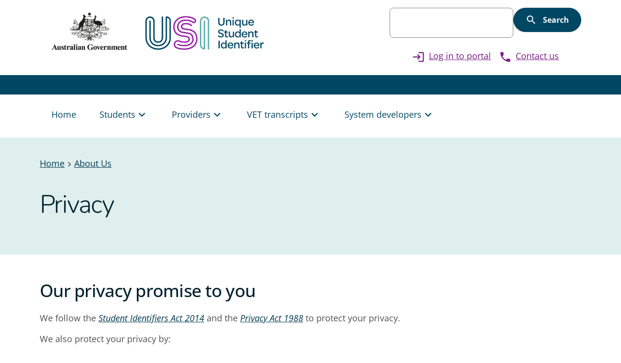

--- FILE ---
content_type: text/html; charset=UTF-8
request_url: https://www.usi.gov.au/about-us/privacy
body_size: 6694
content:
<!DOCTYPE html>
<html lang="en" dir="ltr">
  <head>
    <meta charset="utf-8" />
<meta name="description" content="We protect students’ privacy and adhere to the Student Identifiers Act 2014 and the Privacy Act 1988." />
<link rel="canonical" href="https://www.usi.gov.au/about-us/privacy" />
<link rel="shortlink" href="https://www.usi.gov.au/node/24" />
<meta name="rating" content="General" />
<meta name="Generator" content="Drupal 10 (https://www.drupal.org)" />
<meta name="MobileOptimized" content="width" />
<meta name="HandheldFriendly" content="true" />
<meta name="viewport" content="width=device-width, initial-scale=1.0" />
<script src="/themes/custom/usi/dist/library.min.iife.js?v=1765227915"></script>
<link rel="alternate" hreflang="en" href="https://www.usi.gov.au/about-us/privacy" />
<link rel="icon" type="image/png" sizes="32x32" href="/themes/custom/usi/images/favicons/32.png" />
<link rel="icon" type="image/png" sizes="48x48" href="/themes/custom/usi/images/favicons/48.png" />
<link rel="icon" type="image/png" sizes="256x256" href="/themes/custom/usi/images/favicons/256.png" />
<link rel="preload" type="font/woff2" as="font" crossorigin href="/libraries/fonts-material-icons/css/flUhRq6tzZclQEJ-Vdg-IuiaDsNc.woff2" />
<link rel="preload" type="font/woff2" as="font" crossorigin href="/libraries/fonts-nunito/css/XRXV3I6Li01BKofINeaB.woff2" />
<link rel="preload" type="font/woff2" as="font" crossorigin href="/libraries/fonts-open-sans/css/memvYaGs126MiZpBA-UvWbX2vVnXBbObj2OVTS-muw.woff2" />

    <title>Privacy - Unique Student Identifier</title>
    <link rel="stylesheet" media="all" href="/sites/default/files/css/css_Bq0e8ABQlsdfK18V6_ww0y-e8hZiH9yIGDisP_YKUsc.css?delta=0&amp;language=en&amp;theme=usi&amp;include=eJxdiFsOwyAMwC5E4UgogZRGDQ8lsInbb-rPpP1YtilbrNxmKNIR5LC5hVtxAxSKwrgsZF0DxP-OX20sFLaLsjOuQyieRBkh3eGvI0pPt7Ntk2pAMHLLOJy9TXtMGBV0H0N7Xmlyb-7F9Lbw0NfvFfoAR9tBMQ" />
<link rel="stylesheet" media="all" href="/sites/default/files/css/css_M_xxE8607QT2rFqxr2nK-Woo5Rj9oSISVUgYULkzIKU.css?delta=1&amp;language=en&amp;theme=usi&amp;include=eJxdiFsOwyAMwC5E4UgogZRGDQ8lsInbb-rPpP1YtilbrNxmKNIR5LC5hVtxAxSKwrgsZF0DxP-OX20sFLaLsjOuQyieRBkh3eGvI0pPt7Ntk2pAMHLLOJy9TXtMGBV0H0N7Xmlyb-7F9Lbw0NfvFfoAR9tBMQ" />

    <script type="application/json" data-drupal-selector="drupal-settings-json">{"path":{"baseUrl":"\/","pathPrefix":"","currentPath":"node\/24","currentPathIsAdmin":false,"isFront":false,"currentLanguage":"en"},"pluralDelimiter":"\u0003","gtag":{"tagId":"G-JQP9YEEYRY","consentMode":false,"otherIds":[],"events":[],"additionalConfigInfo":{"node_id":"24","content_type":"page"}},"suppressDeprecationErrors":true,"ajaxPageState":{"libraries":"eJxdi0sOwyAMRC9E4iMhExzixnyETdPcvqibStmM5j3NUFSfuRgkqQFlUbuFS3Kp1iTkDROkGU9e8YUf17Bj6tgOhdhHQ1n_Zh2ljSCsB0WnnNt870Qx4HbCg32Qup1zZXRxJI9C3YALm9NbjTIEVHJDGfZaTH9NOHTs99J6jWMzrsW9mS6FX655WqEv_YBXEw","theme":"usi","theme_token":null},"ajaxTrustedUrl":{"\/search":true},"simple_feedback":{"vid":"3303","nid":"24","status":true,"hasComments":1},"sitewideAlert":{"refreshInterval":15000,"automaticRefresh":false},"user":{"uid":0,"permissionsHash":"6223a60bd58b0e7e77bceb0fe32a03be30cc2297cddd79829836fe72e0a752de"}}</script>
<script src="/sites/default/files/js/js_8qbw6bvhLWmz0ZE9ZYrEx-WFgcFlDORIT77mn8mkTNk.js?scope=header&amp;delta=0&amp;language=en&amp;theme=usi&amp;include=eJxdikEOgCAMwD6E7knLgLlMBhhZov5ezlyatCnngVWbg1iPZNvwz7RJkN7FGJ0EZGL1nU56w9B6zXgw50ipwOIYracyL-dHMyMZ3w7a1H-j0i3u"></script>
<script src="/modules/contrib/google_tag/js/gtag.js?t6yyzs"></script>

    <script type="text/javascript">document.documentElement.className += ' js-web-components';</script>
  </head>
  <body class="page-node-24">
    <div data-sitewide-alert></div>
      <div class="dialog-off-canvas-main-canvas" data-off-canvas-main-canvas>
    <div class="page">
  <header>
    <mint-global-navigation color-variant="light" defer-render>
              <div data-vslot="header" class="container">
          <div class="py-2 d-flex justify-content-between">
              <div class="region region--masthead-left">
        <div>
      <a href="/" rel="home" class="site-branding__logo">
      <img src="/themes/custom/usi/images/usi-logo.png" alt="Australian Government Crest and Unique Student Identifier Logo, Home" fetchpriority="high" />
    </a>
      
</div>

      </div>
  <div class="region region--masthead-right d-none d-xl-block">
        <div class="views-element-container block block-views-block" id="block-usi-views-block-solr-search-header-desktop">
  
    
      <div><div class="js-view-dom-id-2a6ef5a26d1a1d23042a9464804caa5274aa2d7dd2072efdbdce3f4702602fca mint-search-results">
  
  
  

              <form class="views-exposed-form eds-mint-form--inline mint-form mint-form-auto-spacing" role="search" data-drupal-selector="views-exposed-form-solr-search-header" action="/search" method="get" id="views-exposed-form-solr-search-header" accept-charset="UTF-8" novalidate>
  

  <div  data-element-type="textfield" class="js-form-item form-item js-form-type-textfield form-type-textfield js-form-item-query form-item-query">
    <div class="mint-input sr-only-label form-text">
      <span class="base-control">
        <span class="input-wrapper">
          <span class="input-wrapper-span">
            <input aria-labelledby="edit-submit-solr-search" data-drupal-selector="edit-query" type="text" id="edit-query" name="query" value="" size="30" maxlength="128" class="form-text" />

          </span>
        </span>
      </span>
    </div>
  </div>
<div data-drupal-selector="edit-actions" class="form-actions js-form-wrapper form-wrapper" id="edit-actions"><button  data-drupal-selector="edit-submit-solr-search" type="submit" id="edit-submit-solr-search" value="Search" class="button js-form-submit form-submit mint-button primary">
  <span class="mint-button-inner">
    <span class="visually-hidden" role="status"></span>
    <span class="mint-button-text" aria-hidden="false">    <span class="mint-icon button-icon-left " translate="no" aria-hidden="true" style="--icon-size: 1.5em;">
    <span class="icon material-icons" aria-hidden="true">search</span>
  </span>
Search</span>
  </span>
</button>
</div>


</form>

      
  
      <div class="results-main">
      
          </div>
  
  

  
  

  
  
</div>
</div>

  </div>
<div  id="block-usi-header-menu-desktop" class="block block-system-menu-block">
      
              <ul class="menu--usi-header-menu">
              <li>
        <a href="/login-usi-registry-system" class="custom"><span class="mint-icon  " translate="no" aria-hidden="true" style="--icon-size: 1.5em;"><span class="icon material-icons" aria-hidden="true">login</span></span>Log in to portal</a>
              </li>
          <li>
        <a href="/contact-us" class="custom" data-drupal-link-system-path="node/27"><span class="mint-icon  " translate="no" aria-hidden="true" style="--icon-size: 1.5em;"><span class="icon material-icons" aria-hidden="true">phone</span></span>Contact us</a>
              </li>
        </ul>
  


  </div>

      </div>

          </div>
        </div>
        <div data-vslot="mobile-header" class="d-none">  <div class="region region--masthead-left">
        <div>
      <a href="/" rel="home" class="site-branding__logo">
      <img src="/themes/custom/usi/images/usi-logo.png" alt="Australian Government Crest and Unique Student Identifier Logo, Home" fetchpriority="high" />
    </a>
      
</div>

      </div>
</div>
        <div data-vslot="mobile-nav-top" class="d-none">  <div class="region region--mobile-menu-top">
        <div class="views-element-container block block-views-block" id="block-usi-views-block-solr-search-header-mobile">
  
    
      <div><div class="js-view-dom-id-edec56c8e35270bfd2045812d96b34c02b769f784e4b5cd0c91c3223ab4ccc68 mint-search-results">
  
  
  

              <form class="views-exposed-form eds-mint-form--inline mint-form mint-form-auto-spacing" role="search" data-drupal-selector="views-exposed-form-solr-search-header" action="/search" method="get" id="views-exposed-form-solr-search-header" accept-charset="UTF-8" novalidate>
  

  <div  data-element-type="textfield" class="js-form-item form-item js-form-type-textfield form-type-textfield js-form-item-query form-item-query">
    <div class="mint-input sr-only-label form-text">
      <span class="base-control">
        <span class="input-wrapper">
          <span class="input-wrapper-span">
            <input aria-labelledby="edit-submit-solr-search" data-drupal-selector="edit-query" type="text" id="edit-query--2" name="query" value="" size="30" maxlength="128" class="form-text" />

          </span>
        </span>
      </span>
    </div>
  </div>
<div data-drupal-selector="edit-actions" class="form-actions js-form-wrapper form-wrapper" id="edit-actions--2"><button  data-drupal-selector="edit-submit-solr-search" type="submit" id="edit-submit-solr-search" value="Search" class="button js-form-submit form-submit mint-button primary">
  <span class="mint-button-inner">
    <span class="visually-hidden" role="status"></span>
    <span class="mint-button-text" aria-hidden="false">    <span class="mint-icon button-icon-left " translate="no" aria-hidden="true" style="--icon-size: 1.5em;">
    <span class="icon material-icons" aria-hidden="true">search</span>
  </span>
Search</span>
  </span>
</button>
</div>


</form>

      
  
      <div class="results-main">
      
          </div>
  
  

  
  

  
  
</div>
</div>

  </div>
<div  id="block-usi-header-menu-mobile" class="block block-system-menu-block">
      
              <ul class="menu--usi-header-menu">
              <li>
        <a href="/login-usi-registry-system" class="custom"><span class="mint-icon  " translate="no" aria-hidden="true" style="--icon-size: 1.5em;"><span class="icon material-icons" aria-hidden="true">login</span></span>Log in to portal</a>
              </li>
          <li>
        <a href="/contact-us" class="custom" data-drupal-link-system-path="node/27"><span class="mint-icon  " translate="no" aria-hidden="true" style="--icon-size: 1.5em;"><span class="icon material-icons" aria-hidden="true">phone</span></span>Contact us</a>
              </li>
        </ul>
  


  </div>

      </div>
</div>
        <div data-vslot="mobile-nav-bottom" class="d-none"></div>
              <div class="region region--navbar container">
        <nav role="navigation" aria-labelledby="block-usi-mainnavigation-menu" id="block-usi-mainnavigation" class="block block-system-menu-block">
            
  <h2 class="visually-hidden" id="block-usi-mainnavigation-menu">Main navigation</h2>
  

        
              <ul class="menu--main" data-vlinks-root="main">
              <li data-vlink-title="Home" data-vlink-href="/" >
        <a href="/" data-drupal-link-system-path="&lt;front&gt;">Home</a>
              </li>
          <li data-vlink-title="Students" data-vlink-href="/students" data-vlink-description="More information for students">
        <a href="/students" title="More information for students" data-drupal-link-system-path="node/123">Students</a>
                                <ul data-vlinks-sublist>
              <li data-vlink-title="Create your USI" data-vlink-href="/students/create-your-usi" data-vlink-description="A USI is free and is your lifelong education number.">
        <a href="/students/create-your-usi" title="A USI is free and is your lifelong education number." data-drupal-link-system-path="node/3">Create your USI</a>
              </li>
          <li data-vlink-title="Find your USI" data-vlink-href="/students/find-your-usi" data-vlink-description="You can find your USI 4 ways: email, mobile, security questions or ID.">
        <a href="/students/find-your-usi" title="You can find your USI 4 ways: email, mobile, security questions or ID." data-drupal-link-system-path="node/4">Find your USI</a>
              </li>
          <li data-vlink-title="International students and students studying overseas" data-vlink-href="/students/international-students-and-students-studying-overseas" data-vlink-description="Information on the USI for international students.">
        <a href="/students/international-students-and-students-studying-overseas" title="Information on the USI for international students." data-drupal-link-system-path="node/5">International students and students studying overseas</a>
              </li>
          <li data-vlink-title="Manage your USI account" data-vlink-href="/students/manage-your-usi-account" data-vlink-description="Activate, update details, nominate representatives and more.">
        <a href="/students/manage-your-usi-account" title="Activate, update details, nominate representatives and more." data-drupal-link-system-path="node/6">Manage your USI account</a>
              </li>
          <li data-vlink-title="USI in higher education" data-vlink-href="/students/usi-higher-education" data-vlink-description="Studying at University? Learn why you need a USI.">
        <a href="/students/usi-higher-education" title="Studying at University? Learn why you need a USI." data-drupal-link-system-path="node/112">USI in higher education</a>
              </li>
          <li data-vlink-title="Verifying your identity" data-vlink-href="/students/create-your-usi/verifying-your-identity" data-vlink-description="Verify your identity for USI creation using a valid form of Australian identification.">
        <a href="/students/create-your-usi/verifying-your-identity" title="Verify your identity for USI creation using a valid form of Australian identification." data-drupal-link-system-path="node/125">Verifying your identity</a>
              </li>
        </ul>
  
              </li>
          <li data-vlink-title="Providers" data-vlink-href="/providers" data-vlink-description="More information for providers">
        <a href="/providers" title="More information for providers" data-drupal-link-system-path="node/56">Providers</a>
                                <ul data-vlinks-sublist>
              <li data-vlink-title="Create a USI for a student" data-vlink-href="/providers/create-usi-student" data-vlink-description="With permission, education providers can create a USI for a student.">
        <a href="/providers/create-usi-student" title="With permission, education providers can create a USI for a student." data-drupal-link-system-path="node/10">Create a USI for a student</a>
              </li>
          <li data-vlink-title="Verify or find a student&#039;s USI" data-vlink-href="/providers/verify-or-find-students-usi" data-vlink-description="Learn how to find and update a student’s USI with their permission.">
        <a href="/providers/verify-or-find-students-usi" title="Learn how to find and update a student’s USI with their permission." data-drupal-link-system-path="node/94">Verify or find a student&#039;s USI</a>
              </li>
          <li data-vlink-title="RTO reporting requirements" data-vlink-href="/providers/registered-training-organisation-reporting-requirements" data-vlink-description="Understand RTO reporting requirements under USI legislation.">
        <a href="/providers/registered-training-organisation-reporting-requirements" title="Understand RTO reporting requirements under USI legislation." data-drupal-link-system-path="node/61">RTO reporting requirements</a>
              </li>
          <li data-vlink-title="Permission to access a student USI" data-vlink-href="/providers/permission-access-student-usi" data-vlink-description="Providers need permission to create, verify and update a student’s USI or view their VET transcript.">
        <a href="/providers/permission-access-student-usi" title="Providers need permission to create, verify and update a student’s USI or view their VET transcript." data-drupal-link-system-path="node/118">Permission to access a student USI</a>
              </li>
          <li data-vlink-title="Provider support" data-vlink-href="/providers/provider-support" data-vlink-description="Connect to the USI Registry System, learn about it&#039;s functions, and info on reporting and helpful resources.">
        <a href="/providers/provider-support" title="Connect to the USI Registry System, learn about it&#039;s functions, and info on reporting and helpful resources." data-drupal-link-system-path="node/14">Provider support</a>
              </li>
          <li data-vlink-title="Forms and documents" data-vlink-href="/providers/forms-and-documents" data-vlink-description="Essential forms and documents to help manage USIs.">
        <a href="/providers/forms-and-documents" title="Essential forms and documents to help manage USIs." data-drupal-link-system-path="node/15">Forms and documents</a>
              </li>
        </ul>
  
              </li>
          <li data-vlink-title="VET transcripts" data-vlink-href="/usi-vet-transcripts" data-vlink-description="More information on USI VET transcripts">
        <a href="/usi-vet-transcripts" title="More information on USI VET transcripts" data-drupal-link-system-path="node/16">VET transcripts</a>
                                <ul data-vlinks-sublist>
              <li data-vlink-title="Students" data-vlink-href="/usi-vet-transcripts/students-and-their-vet-transcripts" data-vlink-description="Learn how to access and share your USI VET transcript.">
        <a href="/usi-vet-transcripts/students-and-their-vet-transcripts" title="Learn how to access and share your USI VET transcript." data-drupal-link-system-path="node/17">Students</a>
              </li>
          <li data-vlink-title="RTOs" data-vlink-href="/usi-vet-transcripts/vet-transcripts-and-rtos" data-vlink-description="Information to support RTOs with accessing a VET transcript.">
        <a href="/usi-vet-transcripts/vet-transcripts-and-rtos" title="Information to support RTOs with accessing a VET transcript." data-drupal-link-system-path="node/131">RTOs</a>
              </li>
          <li data-vlink-title="Employers" data-vlink-href="/usi-vet-transcripts/vet-transcripts-and-employers" data-vlink-description="Find out how to use VET transcripts to validate training.">
        <a href="/usi-vet-transcripts/vet-transcripts-and-employers" title="Find out how to use VET transcripts to validate training." data-drupal-link-system-path="node/130">Employers</a>
              </li>
        </ul>
  
              </li>
          <li data-vlink-title="System developers" data-vlink-href="/system-developers" >
        <a href="/system-developers" data-drupal-link-system-path="node/32">System developers</a>
                                <ul data-vlinks-sublist>
              <li data-vlink-title="Connecting to the USI Registry System" data-vlink-href="/system-developers/connecting-usi-registry-system" data-vlink-description="Learn how organisations connect to the USI Registry System and its functions.">
        <a href="/system-developers/connecting-usi-registry-system" title="Learn how organisations connect to the USI Registry System and its functions." data-drupal-link-system-path="node/148">Connecting to the USI Registry System</a>
              </li>
          <li data-vlink-title="Student Management System (SMS) integration" data-vlink-href="/system-developers/student-management-system-sms-integration" data-vlink-description="Steps for system developers to integrate a SMS to the USI Registry System.">
        <a href="/system-developers/student-management-system-sms-integration" title="Steps for system developers to integrate a SMS to the USI Registry System." data-drupal-link-system-path="node/150">Student Management System (SMS) integration</a>
              </li>
          <li data-vlink-title="USI Developer kit" data-vlink-href="/system-developers/usi-developer-kit" data-vlink-description="Request access to the USI Developer kit.">
        <a href="/system-developers/usi-developer-kit" title="Request access to the USI Developer kit." data-drupal-link-system-path="node/101">USI Developer kit</a>
              </li>
          <li data-vlink-title="Test and production environments" data-vlink-href="/system-developers/test-and-production-environments" data-vlink-description="Learn how to connect to our third party testing and production environments.">
        <a href="/system-developers/test-and-production-environments" title="Learn how to connect to our third party testing and production environments." data-drupal-link-system-path="node/151">Test and production environments</a>
              </li>
          <li data-vlink-title="Support and troubleshooting" data-vlink-href="/system-developers/support-and-troubleshooting" data-vlink-description="Access support for users integrating and interacting with the USI Registry System.">
        <a href="/system-developers/support-and-troubleshooting" title="Access support for users integrating and interacting with the USI Registry System." data-drupal-link-system-path="node/35">Support and troubleshooting</a>
              </li>
          <li data-vlink-title="System outages" data-vlink-href="/system-developers/system-outages" data-vlink-description="Stay informed about system outages and maintenance.">
        <a href="/system-developers/system-outages" title="Stay informed about system outages and maintenance." data-drupal-link-system-path="node/62">System outages</a>
              </li>
        </ul>
  
              </li>
        </ul>
  


  </nav>

      </div>

      <render-parent></render-parent>
    </mint-global-navigation>
  </header>
  <main>
    <mint-hero color-variant="light" defer-render>
        <div class="region region--hero container">
        <div id="block-usi-breadcrumbs" class="block block-system-breadcrumb-block">
  
    
        <mint-breadcrumbs defer-render>
    <div class="mint-breadcrumbs">
      <ol>
                              <li>
              <a href="/">Home</a>
                  <span class="mint-icon  " translate="no" aria-hidden="true" style="--icon-size: 1.5em;">
    <span class="icon material-icons" aria-hidden="true">chevron_right</span>
  </span>

            </li>
                                        <li>
              <a href="/about-us">About Us</a>
                  <span class="mint-icon  " translate="no" aria-hidden="true" style="--icon-size: 1.5em;">
    <span class="icon material-icons" aria-hidden="true">chevron_right</span>
  </span>

            </li>
                        </ol>
    </div>
    <render-parent></render-parent>
  </mint-breadcrumbs>

  </div>
<div id="block-usi-pagetitle" class="block block-page-title-block">
  <h1 data-vprop="title">
  Privacy
</h1>

</div>

      </div>

              <div data-vslot="default" class="container">
          
        </div>
                  <render-parent></render-parent>
    </mint-hero>
    <div class="page__main container">
      <div class="row">
                  
            <div class="region region--content col">
        <div data-drupal-messages-fallback class="hidden"></div>
<div id="block-usi-mainpagecontent" class="block block-system-main-block">
  
    
      <div class="eds-page">
                <div  class="gap-row-4 layout__region layout__region--components eds-component-list">
      
  <div  class="eds-mint-content">
  
  <h2 id="our-privacy-promise-to-you">Our privacy promise to you</h2><p>We follow the&nbsp;<a href="https://www.legislation.gov.au/C2014A00036/latest/text" data-entity-type="external"><em>Student Identifi</em></a><a href="https://www.legislation.gov.au/C2014A00036/latest/text"><em>ers Act 2014</em></a>&nbsp;and the&nbsp;<a href="https://www.legislation.gov.au/C2004A03712/latest/text"><em>Privacy Act 1988</em></a>&nbsp;to protect your privacy.</p><p>We also protect your privacy by:</p><ul type="disc"><li>getting account holder consent, or authorisation under law, to collect Unique Student Identifier (USI) data</li><li>retaining only minimal, necessary personal information on our systems</li><li>providing students with full control access to their USI account.</li></ul><p>Creating a USI requires your personal information:</p><ul type="disc"><li>name</li><li>date and place of birth</li><li>gender</li><li>contact details</li><li>a form of identification.</li></ul><p>This information confirms your identity and ensures your USI is unique.</p><p>Our <a href="/node/59">Privacy Policy</a> explains how:</p><ul type="disc"><li>to access and correct personal information</li><li>to make a breach of privacy complaint</li><li><a href="/node/147">privacy complaints</a> are handled.</li></ul>

</div>


        <div  class="eds-grid eds-component-list">
                          
            <div class="row eds-grid__items">
                                  <div  class="col-12 col-xl-4 col-md-6">
            <div  class="eds-card eds-mint-card-smallIcon">
    
  <div  class="mint-card fill-height is-clickable is-link">
        <div class="mint-card__media">
        <img loading="lazy" src="/sites/default/files/styles/card_thumbnail/public/images/2025-03/info_96dp_004764_FILL0_wght400_GRAD0_opsz48.png?itok=evdi56dv" width="384" height="384" alt="" class="img-fluid" />



    </div>
        <div class="card-inner">
      <div class="card-copy">
                                    <a class="card-title-wrapper mint-link custom has-media" href="/about-us/privacy/privacy-policy"><h3  class="mint-blurb compact card-title h3">
  Privacy Policy
</h3></a>
                                <div class="eds-mint-content">
  <p>Read our Privacy Policy to learn about how your personal data is protected.</p>
</div>
      </div>
                      </div>
  </div>
</div>


          </div>
                                      <div  class="col-12 col-xl-4 col-md-6">
            <div  class="eds-card eds-mint-card-smallIcon">
    
  <div  class="mint-card fill-height is-clickable is-link">
        <div class="mint-card__media">
        <img loading="lazy" src="/sites/default/files/styles/card_thumbnail/public/images/2025-03/psychology_alt_96dp_004764_FILL0_wght400_GRAD0_opsz48.png?itok=pxM_cEYB" width="384" height="384" alt="" class="img-fluid" />



    </div>
        <div class="card-inner">
      <div class="card-copy">
                                    <a class="card-title-wrapper mint-link custom has-media" href="/about-us/privacy/privacy-values"><h3  class="mint-blurb compact card-title h3">
  Our privacy values
</h3></a>
                                <div class="eds-mint-content">
  <p>Learn about how seriously we take privacy of USI accounts.</p>
</div>
      </div>
                      </div>
  </div>
</div>


          </div>
                                      <div  class="col-12 col-xl-4 col-md-6">
            <div  class="eds-card eds-mint-card-smallIcon">
    
  <div  class="mint-card fill-height is-clickable is-link">
        <div class="mint-card__media">
        <img loading="lazy" src="/sites/default/files/styles/card_thumbnail/public/images/2025-03/check_circle_96dp_004764_FILL0_wght400_GRAD0_opsz48.png?itok=BagaaOfk" width="384" height="384" alt="" class="img-fluid" />



    </div>
        <div class="card-inner">
      <div class="card-copy">
                                    <a class="card-title-wrapper mint-link custom has-media" href="/about-us/privacy/our-privacy-obligations"><h3  class="mint-blurb compact card-title h3">
  Our privacy obligations
</h3></a>
                                <div class="eds-mint-content">
  <p>Find out more about the legislation we follow for privacy.</p>
</div>
      </div>
                      </div>
  </div>
</div>


          </div>
                                                    <div  class="col-12 col-xl-4 col-md-6">
            <div  class="eds-card eds-mint-card-smallIcon">
    
  <div  class="mint-card fill-height is-clickable is-link">
        <div class="mint-card__media">
        <img loading="lazy" src="/sites/default/files/styles/card_thumbnail/public/images/2025-03/person_96dp_004764_FILL0_wght400_GRAD0_opsz48.png?itok=J1dLVW3I" width="384" height="384" alt="" class="img-fluid" />



    </div>
        <div class="card-inner">
      <div class="card-copy">
                                    <a class="card-title-wrapper mint-link custom has-media" href="/about-us/privacy/privacy-and-your-usi"><h3  class="mint-blurb compact card-title h3">
  Privacy for Students
</h3></a>
                                <div class="eds-mint-content">
  <p>Learn about the privacy requirements of your USI and notification you will receive when a training provider accesses your account.</p>
</div>
      </div>
                      </div>
  </div>
</div>


          </div>
                                      <div  class="col-12 col-xl-4 col-md-6">
            <div  class="eds-card eds-mint-card-smallIcon">
    
  <div  class="mint-card fill-height is-clickable is-link">
        <div class="mint-card__media">
        <img loading="lazy" src="/sites/default/files/styles/card_thumbnail/public/images/2025-03/docs_96dp_004764_FILL0_wght400_GRAD0_opsz48.png?itok=Rx-a7GFY" width="384" height="384" alt="" class="img-fluid" />



    </div>
        <div class="card-inner">
      <div class="card-copy">
                                    <a class="card-title-wrapper mint-link custom has-media" href="/about-us/privacy/provider-privacy-obligations"><h3  class="mint-blurb compact card-title h3">
  Provider privacy obligations
</h3></a>
                                <div class="eds-mint-content">
  <p>To help providers meet privacy obligations we have drafted privacy notices for student enrolments.&nbsp;</p>
</div>
      </div>
                      </div>
  </div>
</div>


          </div>
                                      <div  class="col-12 col-xl-4 col-md-6">
            <div  class="eds-card eds-mint-card-smallIcon">
    
  <div  class="mint-card fill-height is-clickable is-link">
        <div class="mint-card__media">
        <img loading="lazy" src="/sites/default/files/styles/card_thumbnail/public/images/2025-03/policy_96dp_004764_FILL0_wght400_GRAD0_opsz48.png?itok=q2HGStCj" width="384" height="384" alt="" class="img-fluid" />



    </div>
        <div class="card-inner">
      <div class="card-copy">
                                    <a class="card-title-wrapper mint-link custom has-media" href="/about-us/terms-and-conditions"><h3  class="mint-blurb compact card-title h3">
  Terms and conditions
</h3></a>
                                <div class="eds-mint-content">
  <p>Review the terms of use for accessing USI services, including acceptable use of the website and conditions for students and providers.</p>
</div>
      </div>
                      </div>
  </div>
</div>


          </div>
                              </div>
    </div>
  


    </div>
  </div>


  </div>

      </div>

                
      </div>
    </div>
          <div class="page__below-content container">
          <div class="region region--below-content">
        <div id="block-usi-simplefeedbackblock" class="block block-simple-feedback-block fullwidth-background eds-fullwidth-primary-bg-color block-simple-feedback">
  
    
      <div class="content container">
      <div class="row">
        <div class="col mt-1 mb-1">
          <div id="simplefeedbackcontainer" class="row"><div id="feedback-message"><mint-fieldset id="feedback-question" marker-mode="hidden" class="js-form-item form-item js-form-wrapper form-wrapper" defer-render>
  <legend data-vprop="label">
    Did you find the information you were looking for on this page?
  </legend>
      <div data-vslot="default">
    <button  class="js-button--feedback button js-form-submit form-submit mint-button primary" type="submit" name="op" value="Yes">
  <span class="mint-button-inner">
    <span class="visually-hidden" role="status"></span>
    <span class="mint-button-text" aria-hidden="false">Yes</span>
  </span>
</button>
<button  class="js-button--feedback button js-form-submit form-submit mint-button primary" type="submit" name="op" value="No">
  <span class="mint-button-inner">
    <span class="visually-hidden" role="status"></span>
    <span class="mint-button-text" aria-hidden="false">No</span>
  </span>
</button>

  </div>
  <render-parent></render-parent>
</mint-fieldset>
</div>
</div>

        </div>
      </div>
    </div>
  </div>

      </div>

      </div>
      </main>
  <mint-back-to-top target-id="main-content"></mint-back-to-top>
      <mint-footer defer-render>
        <div class="region region--footer-menu container">
        <nav role="navigation" aria-labelledby="block-usi-footer-menu" id="block-usi-footer" class="block block-system-menu-block">
            
  <h2 class="visually-hidden" id="block-usi-footer-menu">Footer Menu</h2>
  

        
              <ul class="menu--footer" data-vlinks-root="footer">
              <li data-vlink-title="Support" data-vlink-href="">
        <span>Support</span>
                                <ul data-vlinks-sublist>
              <li data-vlink-title="Contact us" data-vlink-href="/contact-us">
        <a href="/contact-us" data-drupal-link-system-path="node/27">Contact us</a>
              </li>
          <li data-vlink-title="About us" data-vlink-href="/about-us">
        <a href="/about-us" data-drupal-link-system-path="node/20">About us</a>
              </li>
          <li data-vlink-title="Newsroom" data-vlink-href="/about-us/newsroom">
        <a href="/about-us/newsroom" data-drupal-link-system-path="node/100">Newsroom</a>
              </li>
          <li data-vlink-title="Feedback" data-vlink-href="/contact-us/giving-us-feedback">
        <a href="/contact-us/giving-us-feedback" data-drupal-link-system-path="node/91">Feedback</a>
              </li>
          <li data-vlink-title="Glossary" data-vlink-href="/about-us/glossary-terms">
        <a href="/about-us/glossary-terms" data-drupal-link-system-path="node/50">Glossary</a>
              </li>
        </ul>
  
              </li>
          <li data-vlink-title="Using this site" data-vlink-href="">
        <span>Using this site</span>
                                <ul data-vlinks-sublist>
              <li data-vlink-title="Accessibility" data-vlink-href="https://www.dewr.gov.au/using-site/how-use-site">
        <a href="https://www.dewr.gov.au/using-site/how-use-site">Accessibility</a>
              </li>
          <li data-vlink-title="Copyright" data-vlink-href="https://www.dewr.gov.au/copyright">
        <a href="https://www.dewr.gov.au/copyright">Copyright</a>
              </li>
          <li data-vlink-title="Disclaimer" data-vlink-href="https://www.dewr.gov.au/using-site/disclaimer">
        <a href="https://www.dewr.gov.au/using-site/disclaimer">Disclaimer</a>
              </li>
          <li data-vlink-title="Privacy" data-vlink-href="/about-us/privacy">
        <a href="/about-us/privacy" data-drupal-link-system-path="node/24" class="is-active" aria-current="page">Privacy</a>
              </li>
          <li data-vlink-title="Terms and conditions" data-vlink-href="/about-us/terms-and-conditions">
        <a href="/about-us/terms-and-conditions" data-drupal-link-system-path="node/25">Terms and conditions</a>
              </li>
        </ul>
  
              </li>
          <li data-vlink-title="Follow us" data-vlink-href="">
        <span>Follow us</span>
                                <ul data-vlinks-sublist>
              <li data-vlink-title="Facebook" data-vlink-href="https://www.facebook.com/USIgovau">
        <a href="https://www.facebook.com/USIgovau">Facebook</a>
              </li>
          <li data-vlink-title="Instagram" data-vlink-href="https://www.instagram.com/uniquestudentidentifier/">
        <a href="https://www.instagram.com/uniquestudentidentifier/">Instagram</a>
              </li>
          <li data-vlink-title="LinkedIn" data-vlink-href="https://www.linkedin.com/company/usioffice/">
        <a href="https://www.linkedin.com/company/usioffice/">LinkedIn</a>
              </li>
          <li data-vlink-title="X" data-vlink-href="https://x.com/usigovau">
        <a href="https://x.com/usigovau">X</a>
              </li>
          <li data-vlink-title="Youtube" data-vlink-href="https://www.youtube.com/channel/UCa3TZhpgi6PJmFkHPwZs6sQ">
        <a href="https://www.youtube.com/channel/UCa3TZhpgi6PJmFkHPwZs6sQ">Youtube</a>
              </li>
        </ul>
  
              </li>
        </ul>
  


  </nav>

      </div>

      
      <div data-vslot="footnote" class="container">  <div class="region region--footnote-content">
        <div id="block-usi-acknowledgementofcountry" class="block block-block-content">
  
    
      
            <div><h2 class="h3" id="acknowledgement-of-country">Acknowledgement of Country</h2><p>We acknowledge the Traditional Owners and Custodians of Country throughout Australia and their continuing connections to land, sea and communities. We pay our respects to them, their cultures and their Elders; past, present and emerging.</p></div>
      
  </div>

      </div>
</div>
      <render-parent></render-parent>
    </mint-footer>
  </div>

  </div>

    
    <script src="/sites/default/files/js/js_XUw2_cHlx7fS6J6rZA_toB-DJWh5QXKorbxIZ1ON4CI.js?scope=footer&amp;delta=0&amp;language=en&amp;theme=usi&amp;include=eJxdikEOgCAMwD6E7knLgLlMBhhZov5ezlyatCnngVWbg1iPZNvwz7RJkN7FGJ0EZGL1nU56w9B6zXgw50ipwOIYracyL-dHMyMZ3w7a1H-j0i3u"></script>

  </body>
</html>


--- FILE ---
content_type: text/css
request_url: https://www.usi.gov.au/sites/default/files/css/css_M_xxE8607QT2rFqxr2nK-Woo5Rj9oSISVUgYULkzIKU.css?delta=1&language=en&theme=usi&include=eJxdiFsOwyAMwC5E4UgogZRGDQ8lsInbb-rPpP1YtilbrNxmKNIR5LC5hVtxAxSKwrgsZF0DxP-OX20sFLaLsjOuQyieRBkh3eGvI0pPt7Ntk2pAMHLLOJy9TXtMGBV0H0N7Xmlyb-7F9Lbw0NfvFfoAR9tBMQ
body_size: 41676
content:
/* @license GPL-2.0-or-later https://www.drupal.org/licensing/faq */
@font-face{font-family:'Public Sans';font-style:italic;font-weight:300;font-display:swap;src:url(/libraries/fonts-public-sans/css/ijwTs572Xtc6ZYQws9YVwnNDTJPax9k0.woff2) format('woff2');unicode-range:U+0102-0103,U+0110-0111,U+0128-0129,U+0168-0169,U+01A0-01A1,U+01AF-01B0,U+0300-0301,U+0303-0304,U+0308-0309,U+0323,U+0329,U+1EA0-1EF9,U+20AB;}@font-face{font-family:'Public Sans';font-style:italic;font-weight:300;font-display:swap;src:url(/libraries/fonts-public-sans/css/ijwTs572Xtc6ZYQws9YVwnNDTJLax9k0.woff2) format('woff2');unicode-range:U+0100-02AF,U+0304,U+0308,U+0329,U+1E00-1E9F,U+1EF2-1EFF,U+2020,U+20A0-20AB,U+20AD-20C0,U+2113,U+2C60-2C7F,U+A720-A7FF;}@font-face{font-family:'Public Sans';font-style:italic;font-weight:300;font-display:swap;src:url(/libraries/fonts-public-sans/css/ijwTs572Xtc6ZYQws9YVwnNDTJzaxw.woff2) format('woff2');unicode-range:U+0000-00FF,U+0131,U+0152-0153,U+02BB-02BC,U+02C6,U+02DA,U+02DC,U+0304,U+0308,U+0329,U+2000-206F,U+2074,U+20AC,U+2122,U+2191,U+2193,U+2212,U+2215,U+FEFF,U+FFFD;}@font-face{font-family:'Public Sans';font-style:italic;font-weight:400;font-display:swap;src:url(/libraries/fonts-public-sans/css/ijwTs572Xtc6ZYQws9YVwnNDTJPax9k0.woff2) format('woff2');unicode-range:U+0102-0103,U+0110-0111,U+0128-0129,U+0168-0169,U+01A0-01A1,U+01AF-01B0,U+0300-0301,U+0303-0304,U+0308-0309,U+0323,U+0329,U+1EA0-1EF9,U+20AB;}@font-face{font-family:'Public Sans';font-style:italic;font-weight:400;font-display:swap;src:url(/libraries/fonts-public-sans/css/ijwTs572Xtc6ZYQws9YVwnNDTJLax9k0.woff2) format('woff2');unicode-range:U+0100-02AF,U+0304,U+0308,U+0329,U+1E00-1E9F,U+1EF2-1EFF,U+2020,U+20A0-20AB,U+20AD-20C0,U+2113,U+2C60-2C7F,U+A720-A7FF;}@font-face{font-family:'Public Sans';font-style:italic;font-weight:400;font-display:swap;src:url(/libraries/fonts-public-sans/css/ijwTs572Xtc6ZYQws9YVwnNDTJzaxw.woff2) format('woff2');unicode-range:U+0000-00FF,U+0131,U+0152-0153,U+02BB-02BC,U+02C6,U+02DA,U+02DC,U+0304,U+0308,U+0329,U+2000-206F,U+2074,U+20AC,U+2122,U+2191,U+2193,U+2212,U+2215,U+FEFF,U+FFFD;}@font-face{font-family:'Public Sans';font-style:italic;font-weight:500;font-display:swap;src:url(/libraries/fonts-public-sans/css/ijwTs572Xtc6ZYQws9YVwnNDTJPax9k0.woff2) format('woff2');unicode-range:U+0102-0103,U+0110-0111,U+0128-0129,U+0168-0169,U+01A0-01A1,U+01AF-01B0,U+0300-0301,U+0303-0304,U+0308-0309,U+0323,U+0329,U+1EA0-1EF9,U+20AB;}@font-face{font-family:'Public Sans';font-style:italic;font-weight:500;font-display:swap;src:url(/libraries/fonts-public-sans/css/ijwTs572Xtc6ZYQws9YVwnNDTJLax9k0.woff2) format('woff2');unicode-range:U+0100-02AF,U+0304,U+0308,U+0329,U+1E00-1E9F,U+1EF2-1EFF,U+2020,U+20A0-20AB,U+20AD-20C0,U+2113,U+2C60-2C7F,U+A720-A7FF;}@font-face{font-family:'Public Sans';font-style:italic;font-weight:500;font-display:swap;src:url(/libraries/fonts-public-sans/css/ijwTs572Xtc6ZYQws9YVwnNDTJzaxw.woff2) format('woff2');unicode-range:U+0000-00FF,U+0131,U+0152-0153,U+02BB-02BC,U+02C6,U+02DA,U+02DC,U+0304,U+0308,U+0329,U+2000-206F,U+2074,U+20AC,U+2122,U+2191,U+2193,U+2212,U+2215,U+FEFF,U+FFFD;}@font-face{font-family:'Public Sans';font-style:italic;font-weight:700;font-display:swap;src:url(/libraries/fonts-public-sans/css/ijwTs572Xtc6ZYQws9YVwnNDTJPax9k0.woff2) format('woff2');unicode-range:U+0102-0103,U+0110-0111,U+0128-0129,U+0168-0169,U+01A0-01A1,U+01AF-01B0,U+0300-0301,U+0303-0304,U+0308-0309,U+0323,U+0329,U+1EA0-1EF9,U+20AB;}@font-face{font-family:'Public Sans';font-style:italic;font-weight:700;font-display:swap;src:url(/libraries/fonts-public-sans/css/ijwTs572Xtc6ZYQws9YVwnNDTJLax9k0.woff2) format('woff2');unicode-range:U+0100-02AF,U+0304,U+0308,U+0329,U+1E00-1E9F,U+1EF2-1EFF,U+2020,U+20A0-20AB,U+20AD-20C0,U+2113,U+2C60-2C7F,U+A720-A7FF;}@font-face{font-family:'Public Sans';font-style:italic;font-weight:700;font-display:swap;src:url(/libraries/fonts-public-sans/css/ijwTs572Xtc6ZYQws9YVwnNDTJzaxw.woff2) format('woff2');unicode-range:U+0000-00FF,U+0131,U+0152-0153,U+02BB-02BC,U+02C6,U+02DA,U+02DC,U+0304,U+0308,U+0329,U+2000-206F,U+2074,U+20AC,U+2122,U+2191,U+2193,U+2212,U+2215,U+FEFF,U+FFFD;}@font-face{font-family:'Public Sans';font-style:normal;font-weight:300;font-display:swap;src:url(/libraries/fonts-public-sans/css/ijwRs572Xtc6ZYQws9YVwnNJfJ7Cww.woff2) format('woff2');unicode-range:U+0102-0103,U+0110-0111,U+0128-0129,U+0168-0169,U+01A0-01A1,U+01AF-01B0,U+0300-0301,U+0303-0304,U+0308-0309,U+0323,U+0329,U+1EA0-1EF9,U+20AB;}@font-face{font-family:'Public Sans';font-style:normal;font-weight:300;font-display:swap;src:url(/libraries/fonts-public-sans/css/ijwRs572Xtc6ZYQws9YVwnNIfJ7Cww.woff2) format('woff2');unicode-range:U+0100-02AF,U+0304,U+0308,U+0329,U+1E00-1E9F,U+1EF2-1EFF,U+2020,U+20A0-20AB,U+20AD-20C0,U+2113,U+2C60-2C7F,U+A720-A7FF;}@font-face{font-family:'Public Sans';font-style:normal;font-weight:300;font-display:swap;src:url(/libraries/fonts-public-sans/css/ijwRs572Xtc6ZYQws9YVwnNGfJ4.woff2) format('woff2');unicode-range:U+0000-00FF,U+0131,U+0152-0153,U+02BB-02BC,U+02C6,U+02DA,U+02DC,U+0304,U+0308,U+0329,U+2000-206F,U+2074,U+20AC,U+2122,U+2191,U+2193,U+2212,U+2215,U+FEFF,U+FFFD;}@font-face{font-family:'Public Sans';font-style:normal;font-weight:400;font-display:swap;src:url(/libraries/fonts-public-sans/css/ijwRs572Xtc6ZYQws9YVwnNJfJ7Cww.woff2) format('woff2');unicode-range:U+0102-0103,U+0110-0111,U+0128-0129,U+0168-0169,U+01A0-01A1,U+01AF-01B0,U+0300-0301,U+0303-0304,U+0308-0309,U+0323,U+0329,U+1EA0-1EF9,U+20AB;}@font-face{font-family:'Public Sans';font-style:normal;font-weight:400;font-display:swap;src:url(/libraries/fonts-public-sans/css/ijwRs572Xtc6ZYQws9YVwnNIfJ7Cww.woff2) format('woff2');unicode-range:U+0100-02AF,U+0304,U+0308,U+0329,U+1E00-1E9F,U+1EF2-1EFF,U+2020,U+20A0-20AB,U+20AD-20C0,U+2113,U+2C60-2C7F,U+A720-A7FF;}@font-face{font-family:'Public Sans';font-style:normal;font-weight:400;font-display:swap;src:url(/libraries/fonts-public-sans/css/ijwRs572Xtc6ZYQws9YVwnNGfJ4.woff2) format('woff2');unicode-range:U+0000-00FF,U+0131,U+0152-0153,U+02BB-02BC,U+02C6,U+02DA,U+02DC,U+0304,U+0308,U+0329,U+2000-206F,U+2074,U+20AC,U+2122,U+2191,U+2193,U+2212,U+2215,U+FEFF,U+FFFD;}@font-face{font-family:'Public Sans';font-style:normal;font-weight:500;font-display:swap;src:url(/libraries/fonts-public-sans/css/ijwRs572Xtc6ZYQws9YVwnNJfJ7Cww.woff2) format('woff2');unicode-range:U+0102-0103,U+0110-0111,U+0128-0129,U+0168-0169,U+01A0-01A1,U+01AF-01B0,U+0300-0301,U+0303-0304,U+0308-0309,U+0323,U+0329,U+1EA0-1EF9,U+20AB;}@font-face{font-family:'Public Sans';font-style:normal;font-weight:500;font-display:swap;src:url(/libraries/fonts-public-sans/css/ijwRs572Xtc6ZYQws9YVwnNIfJ7Cww.woff2) format('woff2');unicode-range:U+0100-02AF,U+0304,U+0308,U+0329,U+1E00-1E9F,U+1EF2-1EFF,U+2020,U+20A0-20AB,U+20AD-20C0,U+2113,U+2C60-2C7F,U+A720-A7FF;}@font-face{font-family:'Public Sans';font-style:normal;font-weight:500;font-display:swap;src:url(/libraries/fonts-public-sans/css/ijwRs572Xtc6ZYQws9YVwnNGfJ4.woff2) format('woff2');unicode-range:U+0000-00FF,U+0131,U+0152-0153,U+02BB-02BC,U+02C6,U+02DA,U+02DC,U+0304,U+0308,U+0329,U+2000-206F,U+2074,U+20AC,U+2122,U+2191,U+2193,U+2212,U+2215,U+FEFF,U+FFFD;}@font-face{font-family:'Public Sans';font-style:normal;font-weight:700;font-display:swap;src:url(/libraries/fonts-public-sans/css/ijwRs572Xtc6ZYQws9YVwnNJfJ7Cww.woff2) format('woff2');unicode-range:U+0102-0103,U+0110-0111,U+0128-0129,U+0168-0169,U+01A0-01A1,U+01AF-01B0,U+0300-0301,U+0303-0304,U+0308-0309,U+0323,U+0329,U+1EA0-1EF9,U+20AB;}@font-face{font-family:'Public Sans';font-style:normal;font-weight:700;font-display:swap;src:url(/libraries/fonts-public-sans/css/ijwRs572Xtc6ZYQws9YVwnNIfJ7Cww.woff2) format('woff2');unicode-range:U+0100-02AF,U+0304,U+0308,U+0329,U+1E00-1E9F,U+1EF2-1EFF,U+2020,U+20A0-20AB,U+20AD-20C0,U+2113,U+2C60-2C7F,U+A720-A7FF;}@font-face{font-family:'Public Sans';font-style:normal;font-weight:700;font-display:swap;src:url(/libraries/fonts-public-sans/css/ijwRs572Xtc6ZYQws9YVwnNGfJ4.woff2) format('woff2');unicode-range:U+0000-00FF,U+0131,U+0152-0153,U+02BB-02BC,U+02C6,U+02DA,U+02DC,U+0304,U+0308,U+0329,U+2000-206F,U+2074,U+20AC,U+2122,U+2191,U+2193,U+2212,U+2215,U+FEFF,U+FFFD;}
@font-face{font-family:'Material Icons';font-style:normal;font-weight:400;font-display:block;src:url(/libraries/fonts-material-icons/css/flUhRq6tzZclQEJ-Vdg-IuiaDsNc.woff2) format('woff2');}@font-face{font-family:'Material Icons Outlined';font-style:normal;font-weight:400;font-display:block;src:url(/libraries/fonts-material-icons/css/gok-H7zzDkdnRel8-DQ6KAXJ69wP1tGnf4ZGhUce.woff2) format('woff2');}@font-face{font-family:'Material Icons Round';font-style:normal;font-weight:400;font-display:block;src:url(/libraries/fonts-material-icons/css/LDItaoyNOAY6Uewc665JcIzCKsKc_M9flwmP.woff2) format('woff2');}.material-icons{font-family:'Material Icons';font-weight:normal;font-style:normal;font-size:24px;line-height:1;letter-spacing:normal;text-transform:none;display:inline-block;white-space:nowrap;word-wrap:normal;direction:ltr;-webkit-font-feature-settings:'liga';-webkit-font-smoothing:antialiased;}.material-icons-outlined{font-family:'Material Icons Outlined';font-weight:normal;font-style:normal;font-size:24px;line-height:1;letter-spacing:normal;text-transform:none;display:inline-block;white-space:nowrap;word-wrap:normal;direction:ltr;-webkit-font-feature-settings:'liga';-webkit-font-smoothing:antialiased;}.material-icons-round{font-family:'Material Icons Round';font-weight:normal;font-style:normal;font-size:24px;line-height:1;letter-spacing:normal;text-transform:none;display:inline-block;white-space:nowrap;word-wrap:normal;direction:ltr;-webkit-font-feature-settings:'liga';-webkit-font-smoothing:antialiased;}

@font-face{font-family:'Open Sans';font-style:italic;font-weight:300;font-stretch:100%;font-display:swap;src:url(/libraries/fonts-open-sans/css/memtYaGs126MiZpBA-UFUIcVXSCEkx2cmqvXlWqWtE6F15M.woff2) format('woff2');unicode-range:U+0460-052F,U+1C80-1C8A,U+20B4,U+2DE0-2DFF,U+A640-A69F,U+FE2E-FE2F;}@font-face{font-family:'Open Sans';font-style:italic;font-weight:300;font-stretch:100%;font-display:swap;src:url(/libraries/fonts-open-sans/css/memtYaGs126MiZpBA-UFUIcVXSCEkx2cmqvXlWqWvU6F15M.woff2) format('woff2');unicode-range:U+0301,U+0400-045F,U+0490-0491,U+04B0-04B1,U+2116;}@font-face{font-family:'Open Sans';font-style:italic;font-weight:300;font-stretch:100%;font-display:swap;src:url(/libraries/fonts-open-sans/css/memtYaGs126MiZpBA-UFUIcVXSCEkx2cmqvXlWqWtU6F15M.woff2) format('woff2');unicode-range:U+1F00-1FFF;}@font-face{font-family:'Open Sans';font-style:italic;font-weight:300;font-stretch:100%;font-display:swap;src:url(/libraries/fonts-open-sans/css/memtYaGs126MiZpBA-UFUIcVXSCEkx2cmqvXlWqWuk6F15M.woff2) format('woff2');unicode-range:U+0370-0377,U+037A-037F,U+0384-038A,U+038C,U+038E-03A1,U+03A3-03FF;}@font-face{font-family:'Open Sans';font-style:italic;font-weight:300;font-stretch:100%;font-display:swap;src:url(/libraries/fonts-open-sans/css/memtYaGs126MiZpBA-UFUIcVXSCEkx2cmqvXlWqWu06F15M.woff2) format('woff2');unicode-range:U+0307-0308,U+0590-05FF,U+200C-2010,U+20AA,U+25CC,U+FB1D-FB4F;}@font-face{font-family:'Open Sans';font-style:italic;font-weight:300;font-stretch:100%;font-display:swap;src:url(/libraries/fonts-open-sans/css/memtYaGs126MiZpBA-UFUIcVXSCEkx2cmqvXlWqWxU6F15M.woff2) format('woff2');unicode-range:U+0302-0303,U+0305,U+0307-0308,U+0310,U+0312,U+0315,U+031A,U+0326-0327,U+032C,U+032F-0330,U+0332-0333,U+0338,U+033A,U+0346,U+034D,U+0391-03A1,U+03A3-03A9,U+03B1-03C9,U+03D1,U+03D5-03D6,U+03F0-03F1,U+03F4-03F5,U+2016-2017,U+2034-2038,U+203C,U+2040,U+2043,U+2047,U+2050,U+2057,U+205F,U+2070-2071,U+2074-208E,U+2090-209C,U+20D0-20DC,U+20E1,U+20E5-20EF,U+2100-2112,U+2114-2115,U+2117-2121,U+2123-214F,U+2190,U+2192,U+2194-21AE,U+21B0-21E5,U+21F1-21F2,U+21F4-2211,U+2213-2214,U+2216-22FF,U+2308-230B,U+2310,U+2319,U+231C-2321,U+2336-237A,U+237C,U+2395,U+239B-23B7,U+23D0,U+23DC-23E1,U+2474-2475,U+25AF,U+25B3,U+25B7,U+25BD,U+25C1,U+25CA,U+25CC,U+25FB,U+266D-266F,U+27C0-27FF,U+2900-2AFF,U+2B0E-2B11,U+2B30-2B4C,U+2BFE,U+3030,U+FF5B,U+FF5D,U+1D400-1D7FF,U+1EE00-1EEFF;}@font-face{font-family:'Open Sans';font-style:italic;font-weight:300;font-stretch:100%;font-display:swap;src:url(/libraries/fonts-open-sans/css/memtYaGs126MiZpBA-UFUIcVXSCEkx2cmqvXlWqW106F15M.woff2) format('woff2');unicode-range:U+0001-000C,U+000E-001F,U+007F-009F,U+20DD-20E0,U+20E2-20E4,U+2150-218F,U+2190,U+2192,U+2194-2199,U+21AF,U+21E6-21F0,U+21F3,U+2218-2219,U+2299,U+22C4-22C6,U+2300-243F,U+2440-244A,U+2460-24FF,U+25A0-27BF,U+2800-28FF,U+2921-2922,U+2981,U+29BF,U+29EB,U+2B00-2BFF,U+4DC0-4DFF,U+FFF9-FFFB,U+10140-1018E,U+10190-1019C,U+101A0,U+101D0-101FD,U+102E0-102FB,U+10E60-10E7E,U+1D2C0-1D2D3,U+1D2E0-1D37F,U+1F000-1F0FF,U+1F100-1F1AD,U+1F1E6-1F1FF,U+1F30D-1F30F,U+1F315,U+1F31C,U+1F31E,U+1F320-1F32C,U+1F336,U+1F378,U+1F37D,U+1F382,U+1F393-1F39F,U+1F3A7-1F3A8,U+1F3AC-1F3AF,U+1F3C2,U+1F3C4-1F3C6,U+1F3CA-1F3CE,U+1F3D4-1F3E0,U+1F3ED,U+1F3F1-1F3F3,U+1F3F5-1F3F7,U+1F408,U+1F415,U+1F41F,U+1F426,U+1F43F,U+1F441-1F442,U+1F444,U+1F446-1F449,U+1F44C-1F44E,U+1F453,U+1F46A,U+1F47D,U+1F4A3,U+1F4B0,U+1F4B3,U+1F4B9,U+1F4BB,U+1F4BF,U+1F4C8-1F4CB,U+1F4D6,U+1F4DA,U+1F4DF,U+1F4E3-1F4E6,U+1F4EA-1F4ED,U+1F4F7,U+1F4F9-1F4FB,U+1F4FD-1F4FE,U+1F503,U+1F507-1F50B,U+1F50D,U+1F512-1F513,U+1F53E-1F54A,U+1F54F-1F5FA,U+1F610,U+1F650-1F67F,U+1F687,U+1F68D,U+1F691,U+1F694,U+1F698,U+1F6AD,U+1F6B2,U+1F6B9-1F6BA,U+1F6BC,U+1F6C6-1F6CF,U+1F6D3-1F6D7,U+1F6E0-1F6EA,U+1F6F0-1F6F3,U+1F6F7-1F6FC,U+1F700-1F7FF,U+1F800-1F80B,U+1F810-1F847,U+1F850-1F859,U+1F860-1F887,U+1F890-1F8AD,U+1F8B0-1F8BB,U+1F8C0-1F8C1,U+1F900-1F90B,U+1F93B,U+1F946,U+1F984,U+1F996,U+1F9E9,U+1FA00-1FA6F,U+1FA70-1FA7C,U+1FA80-1FA89,U+1FA8F-1FAC6,U+1FACE-1FADC,U+1FADF-1FAE9,U+1FAF0-1FAF8,U+1FB00-1FBFF;}@font-face{font-family:'Open Sans';font-style:italic;font-weight:300;font-stretch:100%;font-display:swap;src:url(/libraries/fonts-open-sans/css/memtYaGs126MiZpBA-UFUIcVXSCEkx2cmqvXlWqWtk6F15M.woff2) format('woff2');unicode-range:U+0102-0103,U+0110-0111,U+0128-0129,U+0168-0169,U+01A0-01A1,U+01AF-01B0,U+0300-0301,U+0303-0304,U+0308-0309,U+0323,U+0329,U+1EA0-1EF9,U+20AB;}@font-face{font-family:'Open Sans';font-style:italic;font-weight:300;font-stretch:100%;font-display:swap;src:url(/libraries/fonts-open-sans/css/memtYaGs126MiZpBA-UFUIcVXSCEkx2cmqvXlWqWt06F15M.woff2) format('woff2');unicode-range:U+0100-02BA,U+02BD-02C5,U+02C7-02CC,U+02CE-02D7,U+02DD-02FF,U+0304,U+0308,U+0329,U+1D00-1DBF,U+1E00-1E9F,U+1EF2-1EFF,U+2020,U+20A0-20AB,U+20AD-20C0,U+2113,U+2C60-2C7F,U+A720-A7FF;}@font-face{font-family:'Open Sans';font-style:italic;font-weight:300;font-stretch:100%;font-display:swap;src:url(/libraries/fonts-open-sans/css/memtYaGs126MiZpBA-UFUIcVXSCEkx2cmqvXlWqWuU6F.woff2) format('woff2');unicode-range:U+0000-00FF,U+0131,U+0152-0153,U+02BB-02BC,U+02C6,U+02DA,U+02DC,U+0304,U+0308,U+0329,U+2000-206F,U+20AC,U+2122,U+2191,U+2193,U+2212,U+2215,U+FEFF,U+FFFD;}@font-face{font-family:'Open Sans';font-style:italic;font-weight:400;font-stretch:100%;font-display:swap;src:url(/libraries/fonts-open-sans/css/memtYaGs126MiZpBA-UFUIcVXSCEkx2cmqvXlWqWtE6F15M.woff2) format('woff2');unicode-range:U+0460-052F,U+1C80-1C8A,U+20B4,U+2DE0-2DFF,U+A640-A69F,U+FE2E-FE2F;}@font-face{font-family:'Open Sans';font-style:italic;font-weight:400;font-stretch:100%;font-display:swap;src:url(/libraries/fonts-open-sans/css/memtYaGs126MiZpBA-UFUIcVXSCEkx2cmqvXlWqWvU6F15M.woff2) format('woff2');unicode-range:U+0301,U+0400-045F,U+0490-0491,U+04B0-04B1,U+2116;}@font-face{font-family:'Open Sans';font-style:italic;font-weight:400;font-stretch:100%;font-display:swap;src:url(/libraries/fonts-open-sans/css/memtYaGs126MiZpBA-UFUIcVXSCEkx2cmqvXlWqWtU6F15M.woff2) format('woff2');unicode-range:U+1F00-1FFF;}@font-face{font-family:'Open Sans';font-style:italic;font-weight:400;font-stretch:100%;font-display:swap;src:url(/libraries/fonts-open-sans/css/memtYaGs126MiZpBA-UFUIcVXSCEkx2cmqvXlWqWuk6F15M.woff2) format('woff2');unicode-range:U+0370-0377,U+037A-037F,U+0384-038A,U+038C,U+038E-03A1,U+03A3-03FF;}@font-face{font-family:'Open Sans';font-style:italic;font-weight:400;font-stretch:100%;font-display:swap;src:url(/libraries/fonts-open-sans/css/memtYaGs126MiZpBA-UFUIcVXSCEkx2cmqvXlWqWu06F15M.woff2) format('woff2');unicode-range:U+0307-0308,U+0590-05FF,U+200C-2010,U+20AA,U+25CC,U+FB1D-FB4F;}@font-face{font-family:'Open Sans';font-style:italic;font-weight:400;font-stretch:100%;font-display:swap;src:url(/libraries/fonts-open-sans/css/memtYaGs126MiZpBA-UFUIcVXSCEkx2cmqvXlWqWxU6F15M.woff2) format('woff2');unicode-range:U+0302-0303,U+0305,U+0307-0308,U+0310,U+0312,U+0315,U+031A,U+0326-0327,U+032C,U+032F-0330,U+0332-0333,U+0338,U+033A,U+0346,U+034D,U+0391-03A1,U+03A3-03A9,U+03B1-03C9,U+03D1,U+03D5-03D6,U+03F0-03F1,U+03F4-03F5,U+2016-2017,U+2034-2038,U+203C,U+2040,U+2043,U+2047,U+2050,U+2057,U+205F,U+2070-2071,U+2074-208E,U+2090-209C,U+20D0-20DC,U+20E1,U+20E5-20EF,U+2100-2112,U+2114-2115,U+2117-2121,U+2123-214F,U+2190,U+2192,U+2194-21AE,U+21B0-21E5,U+21F1-21F2,U+21F4-2211,U+2213-2214,U+2216-22FF,U+2308-230B,U+2310,U+2319,U+231C-2321,U+2336-237A,U+237C,U+2395,U+239B-23B7,U+23D0,U+23DC-23E1,U+2474-2475,U+25AF,U+25B3,U+25B7,U+25BD,U+25C1,U+25CA,U+25CC,U+25FB,U+266D-266F,U+27C0-27FF,U+2900-2AFF,U+2B0E-2B11,U+2B30-2B4C,U+2BFE,U+3030,U+FF5B,U+FF5D,U+1D400-1D7FF,U+1EE00-1EEFF;}@font-face{font-family:'Open Sans';font-style:italic;font-weight:400;font-stretch:100%;font-display:swap;src:url(/libraries/fonts-open-sans/css/memtYaGs126MiZpBA-UFUIcVXSCEkx2cmqvXlWqW106F15M.woff2) format('woff2');unicode-range:U+0001-000C,U+000E-001F,U+007F-009F,U+20DD-20E0,U+20E2-20E4,U+2150-218F,U+2190,U+2192,U+2194-2199,U+21AF,U+21E6-21F0,U+21F3,U+2218-2219,U+2299,U+22C4-22C6,U+2300-243F,U+2440-244A,U+2460-24FF,U+25A0-27BF,U+2800-28FF,U+2921-2922,U+2981,U+29BF,U+29EB,U+2B00-2BFF,U+4DC0-4DFF,U+FFF9-FFFB,U+10140-1018E,U+10190-1019C,U+101A0,U+101D0-101FD,U+102E0-102FB,U+10E60-10E7E,U+1D2C0-1D2D3,U+1D2E0-1D37F,U+1F000-1F0FF,U+1F100-1F1AD,U+1F1E6-1F1FF,U+1F30D-1F30F,U+1F315,U+1F31C,U+1F31E,U+1F320-1F32C,U+1F336,U+1F378,U+1F37D,U+1F382,U+1F393-1F39F,U+1F3A7-1F3A8,U+1F3AC-1F3AF,U+1F3C2,U+1F3C4-1F3C6,U+1F3CA-1F3CE,U+1F3D4-1F3E0,U+1F3ED,U+1F3F1-1F3F3,U+1F3F5-1F3F7,U+1F408,U+1F415,U+1F41F,U+1F426,U+1F43F,U+1F441-1F442,U+1F444,U+1F446-1F449,U+1F44C-1F44E,U+1F453,U+1F46A,U+1F47D,U+1F4A3,U+1F4B0,U+1F4B3,U+1F4B9,U+1F4BB,U+1F4BF,U+1F4C8-1F4CB,U+1F4D6,U+1F4DA,U+1F4DF,U+1F4E3-1F4E6,U+1F4EA-1F4ED,U+1F4F7,U+1F4F9-1F4FB,U+1F4FD-1F4FE,U+1F503,U+1F507-1F50B,U+1F50D,U+1F512-1F513,U+1F53E-1F54A,U+1F54F-1F5FA,U+1F610,U+1F650-1F67F,U+1F687,U+1F68D,U+1F691,U+1F694,U+1F698,U+1F6AD,U+1F6B2,U+1F6B9-1F6BA,U+1F6BC,U+1F6C6-1F6CF,U+1F6D3-1F6D7,U+1F6E0-1F6EA,U+1F6F0-1F6F3,U+1F6F7-1F6FC,U+1F700-1F7FF,U+1F800-1F80B,U+1F810-1F847,U+1F850-1F859,U+1F860-1F887,U+1F890-1F8AD,U+1F8B0-1F8BB,U+1F8C0-1F8C1,U+1F900-1F90B,U+1F93B,U+1F946,U+1F984,U+1F996,U+1F9E9,U+1FA00-1FA6F,U+1FA70-1FA7C,U+1FA80-1FA89,U+1FA8F-1FAC6,U+1FACE-1FADC,U+1FADF-1FAE9,U+1FAF0-1FAF8,U+1FB00-1FBFF;}@font-face{font-family:'Open Sans';font-style:italic;font-weight:400;font-stretch:100%;font-display:swap;src:url(/libraries/fonts-open-sans/css/memtYaGs126MiZpBA-UFUIcVXSCEkx2cmqvXlWqWtk6F15M.woff2) format('woff2');unicode-range:U+0102-0103,U+0110-0111,U+0128-0129,U+0168-0169,U+01A0-01A1,U+01AF-01B0,U+0300-0301,U+0303-0304,U+0308-0309,U+0323,U+0329,U+1EA0-1EF9,U+20AB;}@font-face{font-family:'Open Sans';font-style:italic;font-weight:400;font-stretch:100%;font-display:swap;src:url(/libraries/fonts-open-sans/css/memtYaGs126MiZpBA-UFUIcVXSCEkx2cmqvXlWqWt06F15M.woff2) format('woff2');unicode-range:U+0100-02BA,U+02BD-02C5,U+02C7-02CC,U+02CE-02D7,U+02DD-02FF,U+0304,U+0308,U+0329,U+1D00-1DBF,U+1E00-1E9F,U+1EF2-1EFF,U+2020,U+20A0-20AB,U+20AD-20C0,U+2113,U+2C60-2C7F,U+A720-A7FF;}@font-face{font-family:'Open Sans';font-style:italic;font-weight:400;font-stretch:100%;font-display:swap;src:url(/libraries/fonts-open-sans/css/memtYaGs126MiZpBA-UFUIcVXSCEkx2cmqvXlWqWuU6F.woff2) format('woff2');unicode-range:U+0000-00FF,U+0131,U+0152-0153,U+02BB-02BC,U+02C6,U+02DA,U+02DC,U+0304,U+0308,U+0329,U+2000-206F,U+20AC,U+2122,U+2191,U+2193,U+2212,U+2215,U+FEFF,U+FFFD;}@font-face{font-family:'Open Sans';font-style:italic;font-weight:500;font-stretch:100%;font-display:swap;src:url(/libraries/fonts-open-sans/css/memtYaGs126MiZpBA-UFUIcVXSCEkx2cmqvXlWqWtE6F15M.woff2) format('woff2');unicode-range:U+0460-052F,U+1C80-1C8A,U+20B4,U+2DE0-2DFF,U+A640-A69F,U+FE2E-FE2F;}@font-face{font-family:'Open Sans';font-style:italic;font-weight:500;font-stretch:100%;font-display:swap;src:url(/libraries/fonts-open-sans/css/memtYaGs126MiZpBA-UFUIcVXSCEkx2cmqvXlWqWvU6F15M.woff2) format('woff2');unicode-range:U+0301,U+0400-045F,U+0490-0491,U+04B0-04B1,U+2116;}@font-face{font-family:'Open Sans';font-style:italic;font-weight:500;font-stretch:100%;font-display:swap;src:url(/libraries/fonts-open-sans/css/memtYaGs126MiZpBA-UFUIcVXSCEkx2cmqvXlWqWtU6F15M.woff2) format('woff2');unicode-range:U+1F00-1FFF;}@font-face{font-family:'Open Sans';font-style:italic;font-weight:500;font-stretch:100%;font-display:swap;src:url(/libraries/fonts-open-sans/css/memtYaGs126MiZpBA-UFUIcVXSCEkx2cmqvXlWqWuk6F15M.woff2) format('woff2');unicode-range:U+0370-0377,U+037A-037F,U+0384-038A,U+038C,U+038E-03A1,U+03A3-03FF;}@font-face{font-family:'Open Sans';font-style:italic;font-weight:500;font-stretch:100%;font-display:swap;src:url(/libraries/fonts-open-sans/css/memtYaGs126MiZpBA-UFUIcVXSCEkx2cmqvXlWqWu06F15M.woff2) format('woff2');unicode-range:U+0307-0308,U+0590-05FF,U+200C-2010,U+20AA,U+25CC,U+FB1D-FB4F;}@font-face{font-family:'Open Sans';font-style:italic;font-weight:500;font-stretch:100%;font-display:swap;src:url(/libraries/fonts-open-sans/css/memtYaGs126MiZpBA-UFUIcVXSCEkx2cmqvXlWqWxU6F15M.woff2) format('woff2');unicode-range:U+0302-0303,U+0305,U+0307-0308,U+0310,U+0312,U+0315,U+031A,U+0326-0327,U+032C,U+032F-0330,U+0332-0333,U+0338,U+033A,U+0346,U+034D,U+0391-03A1,U+03A3-03A9,U+03B1-03C9,U+03D1,U+03D5-03D6,U+03F0-03F1,U+03F4-03F5,U+2016-2017,U+2034-2038,U+203C,U+2040,U+2043,U+2047,U+2050,U+2057,U+205F,U+2070-2071,U+2074-208E,U+2090-209C,U+20D0-20DC,U+20E1,U+20E5-20EF,U+2100-2112,U+2114-2115,U+2117-2121,U+2123-214F,U+2190,U+2192,U+2194-21AE,U+21B0-21E5,U+21F1-21F2,U+21F4-2211,U+2213-2214,U+2216-22FF,U+2308-230B,U+2310,U+2319,U+231C-2321,U+2336-237A,U+237C,U+2395,U+239B-23B7,U+23D0,U+23DC-23E1,U+2474-2475,U+25AF,U+25B3,U+25B7,U+25BD,U+25C1,U+25CA,U+25CC,U+25FB,U+266D-266F,U+27C0-27FF,U+2900-2AFF,U+2B0E-2B11,U+2B30-2B4C,U+2BFE,U+3030,U+FF5B,U+FF5D,U+1D400-1D7FF,U+1EE00-1EEFF;}@font-face{font-family:'Open Sans';font-style:italic;font-weight:500;font-stretch:100%;font-display:swap;src:url(/libraries/fonts-open-sans/css/memtYaGs126MiZpBA-UFUIcVXSCEkx2cmqvXlWqW106F15M.woff2) format('woff2');unicode-range:U+0001-000C,U+000E-001F,U+007F-009F,U+20DD-20E0,U+20E2-20E4,U+2150-218F,U+2190,U+2192,U+2194-2199,U+21AF,U+21E6-21F0,U+21F3,U+2218-2219,U+2299,U+22C4-22C6,U+2300-243F,U+2440-244A,U+2460-24FF,U+25A0-27BF,U+2800-28FF,U+2921-2922,U+2981,U+29BF,U+29EB,U+2B00-2BFF,U+4DC0-4DFF,U+FFF9-FFFB,U+10140-1018E,U+10190-1019C,U+101A0,U+101D0-101FD,U+102E0-102FB,U+10E60-10E7E,U+1D2C0-1D2D3,U+1D2E0-1D37F,U+1F000-1F0FF,U+1F100-1F1AD,U+1F1E6-1F1FF,U+1F30D-1F30F,U+1F315,U+1F31C,U+1F31E,U+1F320-1F32C,U+1F336,U+1F378,U+1F37D,U+1F382,U+1F393-1F39F,U+1F3A7-1F3A8,U+1F3AC-1F3AF,U+1F3C2,U+1F3C4-1F3C6,U+1F3CA-1F3CE,U+1F3D4-1F3E0,U+1F3ED,U+1F3F1-1F3F3,U+1F3F5-1F3F7,U+1F408,U+1F415,U+1F41F,U+1F426,U+1F43F,U+1F441-1F442,U+1F444,U+1F446-1F449,U+1F44C-1F44E,U+1F453,U+1F46A,U+1F47D,U+1F4A3,U+1F4B0,U+1F4B3,U+1F4B9,U+1F4BB,U+1F4BF,U+1F4C8-1F4CB,U+1F4D6,U+1F4DA,U+1F4DF,U+1F4E3-1F4E6,U+1F4EA-1F4ED,U+1F4F7,U+1F4F9-1F4FB,U+1F4FD-1F4FE,U+1F503,U+1F507-1F50B,U+1F50D,U+1F512-1F513,U+1F53E-1F54A,U+1F54F-1F5FA,U+1F610,U+1F650-1F67F,U+1F687,U+1F68D,U+1F691,U+1F694,U+1F698,U+1F6AD,U+1F6B2,U+1F6B9-1F6BA,U+1F6BC,U+1F6C6-1F6CF,U+1F6D3-1F6D7,U+1F6E0-1F6EA,U+1F6F0-1F6F3,U+1F6F7-1F6FC,U+1F700-1F7FF,U+1F800-1F80B,U+1F810-1F847,U+1F850-1F859,U+1F860-1F887,U+1F890-1F8AD,U+1F8B0-1F8BB,U+1F8C0-1F8C1,U+1F900-1F90B,U+1F93B,U+1F946,U+1F984,U+1F996,U+1F9E9,U+1FA00-1FA6F,U+1FA70-1FA7C,U+1FA80-1FA89,U+1FA8F-1FAC6,U+1FACE-1FADC,U+1FADF-1FAE9,U+1FAF0-1FAF8,U+1FB00-1FBFF;}@font-face{font-family:'Open Sans';font-style:italic;font-weight:500;font-stretch:100%;font-display:swap;src:url(/libraries/fonts-open-sans/css/memtYaGs126MiZpBA-UFUIcVXSCEkx2cmqvXlWqWtk6F15M.woff2) format('woff2');unicode-range:U+0102-0103,U+0110-0111,U+0128-0129,U+0168-0169,U+01A0-01A1,U+01AF-01B0,U+0300-0301,U+0303-0304,U+0308-0309,U+0323,U+0329,U+1EA0-1EF9,U+20AB;}@font-face{font-family:'Open Sans';font-style:italic;font-weight:500;font-stretch:100%;font-display:swap;src:url(/libraries/fonts-open-sans/css/memtYaGs126MiZpBA-UFUIcVXSCEkx2cmqvXlWqWt06F15M.woff2) format('woff2');unicode-range:U+0100-02BA,U+02BD-02C5,U+02C7-02CC,U+02CE-02D7,U+02DD-02FF,U+0304,U+0308,U+0329,U+1D00-1DBF,U+1E00-1E9F,U+1EF2-1EFF,U+2020,U+20A0-20AB,U+20AD-20C0,U+2113,U+2C60-2C7F,U+A720-A7FF;}@font-face{font-family:'Open Sans';font-style:italic;font-weight:500;font-stretch:100%;font-display:swap;src:url(/libraries/fonts-open-sans/css/memtYaGs126MiZpBA-UFUIcVXSCEkx2cmqvXlWqWuU6F.woff2) format('woff2');unicode-range:U+0000-00FF,U+0131,U+0152-0153,U+02BB-02BC,U+02C6,U+02DA,U+02DC,U+0304,U+0308,U+0329,U+2000-206F,U+20AC,U+2122,U+2191,U+2193,U+2212,U+2215,U+FEFF,U+FFFD;}@font-face{font-family:'Open Sans';font-style:italic;font-weight:700;font-stretch:100%;font-display:swap;src:url(/libraries/fonts-open-sans/css/memtYaGs126MiZpBA-UFUIcVXSCEkx2cmqvXlWqWtE6F15M.woff2) format('woff2');unicode-range:U+0460-052F,U+1C80-1C8A,U+20B4,U+2DE0-2DFF,U+A640-A69F,U+FE2E-FE2F;}@font-face{font-family:'Open Sans';font-style:italic;font-weight:700;font-stretch:100%;font-display:swap;src:url(/libraries/fonts-open-sans/css/memtYaGs126MiZpBA-UFUIcVXSCEkx2cmqvXlWqWvU6F15M.woff2) format('woff2');unicode-range:U+0301,U+0400-045F,U+0490-0491,U+04B0-04B1,U+2116;}@font-face{font-family:'Open Sans';font-style:italic;font-weight:700;font-stretch:100%;font-display:swap;src:url(/libraries/fonts-open-sans/css/memtYaGs126MiZpBA-UFUIcVXSCEkx2cmqvXlWqWtU6F15M.woff2) format('woff2');unicode-range:U+1F00-1FFF;}@font-face{font-family:'Open Sans';font-style:italic;font-weight:700;font-stretch:100%;font-display:swap;src:url(/libraries/fonts-open-sans/css/memtYaGs126MiZpBA-UFUIcVXSCEkx2cmqvXlWqWuk6F15M.woff2) format('woff2');unicode-range:U+0370-0377,U+037A-037F,U+0384-038A,U+038C,U+038E-03A1,U+03A3-03FF;}@font-face{font-family:'Open Sans';font-style:italic;font-weight:700;font-stretch:100%;font-display:swap;src:url(/libraries/fonts-open-sans/css/memtYaGs126MiZpBA-UFUIcVXSCEkx2cmqvXlWqWu06F15M.woff2) format('woff2');unicode-range:U+0307-0308,U+0590-05FF,U+200C-2010,U+20AA,U+25CC,U+FB1D-FB4F;}@font-face{font-family:'Open Sans';font-style:italic;font-weight:700;font-stretch:100%;font-display:swap;src:url(/libraries/fonts-open-sans/css/memtYaGs126MiZpBA-UFUIcVXSCEkx2cmqvXlWqWxU6F15M.woff2) format('woff2');unicode-range:U+0302-0303,U+0305,U+0307-0308,U+0310,U+0312,U+0315,U+031A,U+0326-0327,U+032C,U+032F-0330,U+0332-0333,U+0338,U+033A,U+0346,U+034D,U+0391-03A1,U+03A3-03A9,U+03B1-03C9,U+03D1,U+03D5-03D6,U+03F0-03F1,U+03F4-03F5,U+2016-2017,U+2034-2038,U+203C,U+2040,U+2043,U+2047,U+2050,U+2057,U+205F,U+2070-2071,U+2074-208E,U+2090-209C,U+20D0-20DC,U+20E1,U+20E5-20EF,U+2100-2112,U+2114-2115,U+2117-2121,U+2123-214F,U+2190,U+2192,U+2194-21AE,U+21B0-21E5,U+21F1-21F2,U+21F4-2211,U+2213-2214,U+2216-22FF,U+2308-230B,U+2310,U+2319,U+231C-2321,U+2336-237A,U+237C,U+2395,U+239B-23B7,U+23D0,U+23DC-23E1,U+2474-2475,U+25AF,U+25B3,U+25B7,U+25BD,U+25C1,U+25CA,U+25CC,U+25FB,U+266D-266F,U+27C0-27FF,U+2900-2AFF,U+2B0E-2B11,U+2B30-2B4C,U+2BFE,U+3030,U+FF5B,U+FF5D,U+1D400-1D7FF,U+1EE00-1EEFF;}@font-face{font-family:'Open Sans';font-style:italic;font-weight:700;font-stretch:100%;font-display:swap;src:url(/libraries/fonts-open-sans/css/memtYaGs126MiZpBA-UFUIcVXSCEkx2cmqvXlWqW106F15M.woff2) format('woff2');unicode-range:U+0001-000C,U+000E-001F,U+007F-009F,U+20DD-20E0,U+20E2-20E4,U+2150-218F,U+2190,U+2192,U+2194-2199,U+21AF,U+21E6-21F0,U+21F3,U+2218-2219,U+2299,U+22C4-22C6,U+2300-243F,U+2440-244A,U+2460-24FF,U+25A0-27BF,U+2800-28FF,U+2921-2922,U+2981,U+29BF,U+29EB,U+2B00-2BFF,U+4DC0-4DFF,U+FFF9-FFFB,U+10140-1018E,U+10190-1019C,U+101A0,U+101D0-101FD,U+102E0-102FB,U+10E60-10E7E,U+1D2C0-1D2D3,U+1D2E0-1D37F,U+1F000-1F0FF,U+1F100-1F1AD,U+1F1E6-1F1FF,U+1F30D-1F30F,U+1F315,U+1F31C,U+1F31E,U+1F320-1F32C,U+1F336,U+1F378,U+1F37D,U+1F382,U+1F393-1F39F,U+1F3A7-1F3A8,U+1F3AC-1F3AF,U+1F3C2,U+1F3C4-1F3C6,U+1F3CA-1F3CE,U+1F3D4-1F3E0,U+1F3ED,U+1F3F1-1F3F3,U+1F3F5-1F3F7,U+1F408,U+1F415,U+1F41F,U+1F426,U+1F43F,U+1F441-1F442,U+1F444,U+1F446-1F449,U+1F44C-1F44E,U+1F453,U+1F46A,U+1F47D,U+1F4A3,U+1F4B0,U+1F4B3,U+1F4B9,U+1F4BB,U+1F4BF,U+1F4C8-1F4CB,U+1F4D6,U+1F4DA,U+1F4DF,U+1F4E3-1F4E6,U+1F4EA-1F4ED,U+1F4F7,U+1F4F9-1F4FB,U+1F4FD-1F4FE,U+1F503,U+1F507-1F50B,U+1F50D,U+1F512-1F513,U+1F53E-1F54A,U+1F54F-1F5FA,U+1F610,U+1F650-1F67F,U+1F687,U+1F68D,U+1F691,U+1F694,U+1F698,U+1F6AD,U+1F6B2,U+1F6B9-1F6BA,U+1F6BC,U+1F6C6-1F6CF,U+1F6D3-1F6D7,U+1F6E0-1F6EA,U+1F6F0-1F6F3,U+1F6F7-1F6FC,U+1F700-1F7FF,U+1F800-1F80B,U+1F810-1F847,U+1F850-1F859,U+1F860-1F887,U+1F890-1F8AD,U+1F8B0-1F8BB,U+1F8C0-1F8C1,U+1F900-1F90B,U+1F93B,U+1F946,U+1F984,U+1F996,U+1F9E9,U+1FA00-1FA6F,U+1FA70-1FA7C,U+1FA80-1FA89,U+1FA8F-1FAC6,U+1FACE-1FADC,U+1FADF-1FAE9,U+1FAF0-1FAF8,U+1FB00-1FBFF;}@font-face{font-family:'Open Sans';font-style:italic;font-weight:700;font-stretch:100%;font-display:swap;src:url(/libraries/fonts-open-sans/css/memtYaGs126MiZpBA-UFUIcVXSCEkx2cmqvXlWqWtk6F15M.woff2) format('woff2');unicode-range:U+0102-0103,U+0110-0111,U+0128-0129,U+0168-0169,U+01A0-01A1,U+01AF-01B0,U+0300-0301,U+0303-0304,U+0308-0309,U+0323,U+0329,U+1EA0-1EF9,U+20AB;}@font-face{font-family:'Open Sans';font-style:italic;font-weight:700;font-stretch:100%;font-display:swap;src:url(/libraries/fonts-open-sans/css/memtYaGs126MiZpBA-UFUIcVXSCEkx2cmqvXlWqWt06F15M.woff2) format('woff2');unicode-range:U+0100-02BA,U+02BD-02C5,U+02C7-02CC,U+02CE-02D7,U+02DD-02FF,U+0304,U+0308,U+0329,U+1D00-1DBF,U+1E00-1E9F,U+1EF2-1EFF,U+2020,U+20A0-20AB,U+20AD-20C0,U+2113,U+2C60-2C7F,U+A720-A7FF;}@font-face{font-family:'Open Sans';font-style:italic;font-weight:700;font-stretch:100%;font-display:swap;src:url(/libraries/fonts-open-sans/css/memtYaGs126MiZpBA-UFUIcVXSCEkx2cmqvXlWqWuU6F.woff2) format('woff2');unicode-range:U+0000-00FF,U+0131,U+0152-0153,U+02BB-02BC,U+02C6,U+02DA,U+02DC,U+0304,U+0308,U+0329,U+2000-206F,U+20AC,U+2122,U+2191,U+2193,U+2212,U+2215,U+FEFF,U+FFFD;}@font-face{font-family:'Open Sans';font-style:normal;font-weight:300;font-stretch:100%;font-display:swap;src:url(/libraries/fonts-open-sans/css/memvYaGs126MiZpBA-UvWbX2vVnXBbObj2OVTSKmu1aB.woff2) format('woff2');unicode-range:U+0460-052F,U+1C80-1C8A,U+20B4,U+2DE0-2DFF,U+A640-A69F,U+FE2E-FE2F;}@font-face{font-family:'Open Sans';font-style:normal;font-weight:300;font-stretch:100%;font-display:swap;src:url(/libraries/fonts-open-sans/css/memvYaGs126MiZpBA-UvWbX2vVnXBbObj2OVTSumu1aB.woff2) format('woff2');unicode-range:U+0301,U+0400-045F,U+0490-0491,U+04B0-04B1,U+2116;}@font-face{font-family:'Open Sans';font-style:normal;font-weight:300;font-stretch:100%;font-display:swap;src:url(/libraries/fonts-open-sans/css/memvYaGs126MiZpBA-UvWbX2vVnXBbObj2OVTSOmu1aB.woff2) format('woff2');unicode-range:U+1F00-1FFF;}@font-face{font-family:'Open Sans';font-style:normal;font-weight:300;font-stretch:100%;font-display:swap;src:url(/libraries/fonts-open-sans/css/memvYaGs126MiZpBA-UvWbX2vVnXBbObj2OVTSymu1aB.woff2) format('woff2');unicode-range:U+0370-0377,U+037A-037F,U+0384-038A,U+038C,U+038E-03A1,U+03A3-03FF;}@font-face{font-family:'Open Sans';font-style:normal;font-weight:300;font-stretch:100%;font-display:swap;src:url(/libraries/fonts-open-sans/css/memvYaGs126MiZpBA-UvWbX2vVnXBbObj2OVTS2mu1aB.woff2) format('woff2');unicode-range:U+0307-0308,U+0590-05FF,U+200C-2010,U+20AA,U+25CC,U+FB1D-FB4F;}@font-face{font-family:'Open Sans';font-style:normal;font-weight:300;font-stretch:100%;font-display:swap;src:url(/libraries/fonts-open-sans/css/memvYaGs126MiZpBA-UvWbX2vVnXBbObj2OVTVOmu1aB.woff2) format('woff2');unicode-range:U+0302-0303,U+0305,U+0307-0308,U+0310,U+0312,U+0315,U+031A,U+0326-0327,U+032C,U+032F-0330,U+0332-0333,U+0338,U+033A,U+0346,U+034D,U+0391-03A1,U+03A3-03A9,U+03B1-03C9,U+03D1,U+03D5-03D6,U+03F0-03F1,U+03F4-03F5,U+2016-2017,U+2034-2038,U+203C,U+2040,U+2043,U+2047,U+2050,U+2057,U+205F,U+2070-2071,U+2074-208E,U+2090-209C,U+20D0-20DC,U+20E1,U+20E5-20EF,U+2100-2112,U+2114-2115,U+2117-2121,U+2123-214F,U+2190,U+2192,U+2194-21AE,U+21B0-21E5,U+21F1-21F2,U+21F4-2211,U+2213-2214,U+2216-22FF,U+2308-230B,U+2310,U+2319,U+231C-2321,U+2336-237A,U+237C,U+2395,U+239B-23B7,U+23D0,U+23DC-23E1,U+2474-2475,U+25AF,U+25B3,U+25B7,U+25BD,U+25C1,U+25CA,U+25CC,U+25FB,U+266D-266F,U+27C0-27FF,U+2900-2AFF,U+2B0E-2B11,U+2B30-2B4C,U+2BFE,U+3030,U+FF5B,U+FF5D,U+1D400-1D7FF,U+1EE00-1EEFF;}@font-face{font-family:'Open Sans';font-style:normal;font-weight:300;font-stretch:100%;font-display:swap;src:url(/libraries/fonts-open-sans/css/memvYaGs126MiZpBA-UvWbX2vVnXBbObj2OVTUGmu1aB.woff2) format('woff2');unicode-range:U+0001-000C,U+000E-001F,U+007F-009F,U+20DD-20E0,U+20E2-20E4,U+2150-218F,U+2190,U+2192,U+2194-2199,U+21AF,U+21E6-21F0,U+21F3,U+2218-2219,U+2299,U+22C4-22C6,U+2300-243F,U+2440-244A,U+2460-24FF,U+25A0-27BF,U+2800-28FF,U+2921-2922,U+2981,U+29BF,U+29EB,U+2B00-2BFF,U+4DC0-4DFF,U+FFF9-FFFB,U+10140-1018E,U+10190-1019C,U+101A0,U+101D0-101FD,U+102E0-102FB,U+10E60-10E7E,U+1D2C0-1D2D3,U+1D2E0-1D37F,U+1F000-1F0FF,U+1F100-1F1AD,U+1F1E6-1F1FF,U+1F30D-1F30F,U+1F315,U+1F31C,U+1F31E,U+1F320-1F32C,U+1F336,U+1F378,U+1F37D,U+1F382,U+1F393-1F39F,U+1F3A7-1F3A8,U+1F3AC-1F3AF,U+1F3C2,U+1F3C4-1F3C6,U+1F3CA-1F3CE,U+1F3D4-1F3E0,U+1F3ED,U+1F3F1-1F3F3,U+1F3F5-1F3F7,U+1F408,U+1F415,U+1F41F,U+1F426,U+1F43F,U+1F441-1F442,U+1F444,U+1F446-1F449,U+1F44C-1F44E,U+1F453,U+1F46A,U+1F47D,U+1F4A3,U+1F4B0,U+1F4B3,U+1F4B9,U+1F4BB,U+1F4BF,U+1F4C8-1F4CB,U+1F4D6,U+1F4DA,U+1F4DF,U+1F4E3-1F4E6,U+1F4EA-1F4ED,U+1F4F7,U+1F4F9-1F4FB,U+1F4FD-1F4FE,U+1F503,U+1F507-1F50B,U+1F50D,U+1F512-1F513,U+1F53E-1F54A,U+1F54F-1F5FA,U+1F610,U+1F650-1F67F,U+1F687,U+1F68D,U+1F691,U+1F694,U+1F698,U+1F6AD,U+1F6B2,U+1F6B9-1F6BA,U+1F6BC,U+1F6C6-1F6CF,U+1F6D3-1F6D7,U+1F6E0-1F6EA,U+1F6F0-1F6F3,U+1F6F7-1F6FC,U+1F700-1F7FF,U+1F800-1F80B,U+1F810-1F847,U+1F850-1F859,U+1F860-1F887,U+1F890-1F8AD,U+1F8B0-1F8BB,U+1F8C0-1F8C1,U+1F900-1F90B,U+1F93B,U+1F946,U+1F984,U+1F996,U+1F9E9,U+1FA00-1FA6F,U+1FA70-1FA7C,U+1FA80-1FA89,U+1FA8F-1FAC6,U+1FACE-1FADC,U+1FADF-1FAE9,U+1FAF0-1FAF8,U+1FB00-1FBFF;}@font-face{font-family:'Open Sans';font-style:normal;font-weight:300;font-stretch:100%;font-display:swap;src:url(/libraries/fonts-open-sans/css/memvYaGs126MiZpBA-UvWbX2vVnXBbObj2OVTSCmu1aB.woff2) format('woff2');unicode-range:U+0102-0103,U+0110-0111,U+0128-0129,U+0168-0169,U+01A0-01A1,U+01AF-01B0,U+0300-0301,U+0303-0304,U+0308-0309,U+0323,U+0329,U+1EA0-1EF9,U+20AB;}@font-face{font-family:'Open Sans';font-style:normal;font-weight:300;font-stretch:100%;font-display:swap;src:url(/libraries/fonts-open-sans/css/memvYaGs126MiZpBA-UvWbX2vVnXBbObj2OVTSGmu1aB.woff2) format('woff2');unicode-range:U+0100-02BA,U+02BD-02C5,U+02C7-02CC,U+02CE-02D7,U+02DD-02FF,U+0304,U+0308,U+0329,U+1D00-1DBF,U+1E00-1E9F,U+1EF2-1EFF,U+2020,U+20A0-20AB,U+20AD-20C0,U+2113,U+2C60-2C7F,U+A720-A7FF;}@font-face{font-family:'Open Sans';font-style:normal;font-weight:300;font-stretch:100%;font-display:swap;src:url(/libraries/fonts-open-sans/css/memvYaGs126MiZpBA-UvWbX2vVnXBbObj2OVTS-muw.woff2) format('woff2');unicode-range:U+0000-00FF,U+0131,U+0152-0153,U+02BB-02BC,U+02C6,U+02DA,U+02DC,U+0304,U+0308,U+0329,U+2000-206F,U+20AC,U+2122,U+2191,U+2193,U+2212,U+2215,U+FEFF,U+FFFD;}@font-face{font-family:'Open Sans';font-style:normal;font-weight:400;font-stretch:100%;font-display:swap;src:url(/libraries/fonts-open-sans/css/memvYaGs126MiZpBA-UvWbX2vVnXBbObj2OVTSKmu1aB.woff2) format('woff2');unicode-range:U+0460-052F,U+1C80-1C8A,U+20B4,U+2DE0-2DFF,U+A640-A69F,U+FE2E-FE2F;}@font-face{font-family:'Open Sans';font-style:normal;font-weight:400;font-stretch:100%;font-display:swap;src:url(/libraries/fonts-open-sans/css/memvYaGs126MiZpBA-UvWbX2vVnXBbObj2OVTSumu1aB.woff2) format('woff2');unicode-range:U+0301,U+0400-045F,U+0490-0491,U+04B0-04B1,U+2116;}@font-face{font-family:'Open Sans';font-style:normal;font-weight:400;font-stretch:100%;font-display:swap;src:url(/libraries/fonts-open-sans/css/memvYaGs126MiZpBA-UvWbX2vVnXBbObj2OVTSOmu1aB.woff2) format('woff2');unicode-range:U+1F00-1FFF;}@font-face{font-family:'Open Sans';font-style:normal;font-weight:400;font-stretch:100%;font-display:swap;src:url(/libraries/fonts-open-sans/css/memvYaGs126MiZpBA-UvWbX2vVnXBbObj2OVTSymu1aB.woff2) format('woff2');unicode-range:U+0370-0377,U+037A-037F,U+0384-038A,U+038C,U+038E-03A1,U+03A3-03FF;}@font-face{font-family:'Open Sans';font-style:normal;font-weight:400;font-stretch:100%;font-display:swap;src:url(/libraries/fonts-open-sans/css/memvYaGs126MiZpBA-UvWbX2vVnXBbObj2OVTS2mu1aB.woff2) format('woff2');unicode-range:U+0307-0308,U+0590-05FF,U+200C-2010,U+20AA,U+25CC,U+FB1D-FB4F;}@font-face{font-family:'Open Sans';font-style:normal;font-weight:400;font-stretch:100%;font-display:swap;src:url(/libraries/fonts-open-sans/css/memvYaGs126MiZpBA-UvWbX2vVnXBbObj2OVTVOmu1aB.woff2) format('woff2');unicode-range:U+0302-0303,U+0305,U+0307-0308,U+0310,U+0312,U+0315,U+031A,U+0326-0327,U+032C,U+032F-0330,U+0332-0333,U+0338,U+033A,U+0346,U+034D,U+0391-03A1,U+03A3-03A9,U+03B1-03C9,U+03D1,U+03D5-03D6,U+03F0-03F1,U+03F4-03F5,U+2016-2017,U+2034-2038,U+203C,U+2040,U+2043,U+2047,U+2050,U+2057,U+205F,U+2070-2071,U+2074-208E,U+2090-209C,U+20D0-20DC,U+20E1,U+20E5-20EF,U+2100-2112,U+2114-2115,U+2117-2121,U+2123-214F,U+2190,U+2192,U+2194-21AE,U+21B0-21E5,U+21F1-21F2,U+21F4-2211,U+2213-2214,U+2216-22FF,U+2308-230B,U+2310,U+2319,U+231C-2321,U+2336-237A,U+237C,U+2395,U+239B-23B7,U+23D0,U+23DC-23E1,U+2474-2475,U+25AF,U+25B3,U+25B7,U+25BD,U+25C1,U+25CA,U+25CC,U+25FB,U+266D-266F,U+27C0-27FF,U+2900-2AFF,U+2B0E-2B11,U+2B30-2B4C,U+2BFE,U+3030,U+FF5B,U+FF5D,U+1D400-1D7FF,U+1EE00-1EEFF;}@font-face{font-family:'Open Sans';font-style:normal;font-weight:400;font-stretch:100%;font-display:swap;src:url(/libraries/fonts-open-sans/css/memvYaGs126MiZpBA-UvWbX2vVnXBbObj2OVTUGmu1aB.woff2) format('woff2');unicode-range:U+0001-000C,U+000E-001F,U+007F-009F,U+20DD-20E0,U+20E2-20E4,U+2150-218F,U+2190,U+2192,U+2194-2199,U+21AF,U+21E6-21F0,U+21F3,U+2218-2219,U+2299,U+22C4-22C6,U+2300-243F,U+2440-244A,U+2460-24FF,U+25A0-27BF,U+2800-28FF,U+2921-2922,U+2981,U+29BF,U+29EB,U+2B00-2BFF,U+4DC0-4DFF,U+FFF9-FFFB,U+10140-1018E,U+10190-1019C,U+101A0,U+101D0-101FD,U+102E0-102FB,U+10E60-10E7E,U+1D2C0-1D2D3,U+1D2E0-1D37F,U+1F000-1F0FF,U+1F100-1F1AD,U+1F1E6-1F1FF,U+1F30D-1F30F,U+1F315,U+1F31C,U+1F31E,U+1F320-1F32C,U+1F336,U+1F378,U+1F37D,U+1F382,U+1F393-1F39F,U+1F3A7-1F3A8,U+1F3AC-1F3AF,U+1F3C2,U+1F3C4-1F3C6,U+1F3CA-1F3CE,U+1F3D4-1F3E0,U+1F3ED,U+1F3F1-1F3F3,U+1F3F5-1F3F7,U+1F408,U+1F415,U+1F41F,U+1F426,U+1F43F,U+1F441-1F442,U+1F444,U+1F446-1F449,U+1F44C-1F44E,U+1F453,U+1F46A,U+1F47D,U+1F4A3,U+1F4B0,U+1F4B3,U+1F4B9,U+1F4BB,U+1F4BF,U+1F4C8-1F4CB,U+1F4D6,U+1F4DA,U+1F4DF,U+1F4E3-1F4E6,U+1F4EA-1F4ED,U+1F4F7,U+1F4F9-1F4FB,U+1F4FD-1F4FE,U+1F503,U+1F507-1F50B,U+1F50D,U+1F512-1F513,U+1F53E-1F54A,U+1F54F-1F5FA,U+1F610,U+1F650-1F67F,U+1F687,U+1F68D,U+1F691,U+1F694,U+1F698,U+1F6AD,U+1F6B2,U+1F6B9-1F6BA,U+1F6BC,U+1F6C6-1F6CF,U+1F6D3-1F6D7,U+1F6E0-1F6EA,U+1F6F0-1F6F3,U+1F6F7-1F6FC,U+1F700-1F7FF,U+1F800-1F80B,U+1F810-1F847,U+1F850-1F859,U+1F860-1F887,U+1F890-1F8AD,U+1F8B0-1F8BB,U+1F8C0-1F8C1,U+1F900-1F90B,U+1F93B,U+1F946,U+1F984,U+1F996,U+1F9E9,U+1FA00-1FA6F,U+1FA70-1FA7C,U+1FA80-1FA89,U+1FA8F-1FAC6,U+1FACE-1FADC,U+1FADF-1FAE9,U+1FAF0-1FAF8,U+1FB00-1FBFF;}@font-face{font-family:'Open Sans';font-style:normal;font-weight:400;font-stretch:100%;font-display:swap;src:url(/libraries/fonts-open-sans/css/memvYaGs126MiZpBA-UvWbX2vVnXBbObj2OVTSCmu1aB.woff2) format('woff2');unicode-range:U+0102-0103,U+0110-0111,U+0128-0129,U+0168-0169,U+01A0-01A1,U+01AF-01B0,U+0300-0301,U+0303-0304,U+0308-0309,U+0323,U+0329,U+1EA0-1EF9,U+20AB;}@font-face{font-family:'Open Sans';font-style:normal;font-weight:400;font-stretch:100%;font-display:swap;src:url(/libraries/fonts-open-sans/css/memvYaGs126MiZpBA-UvWbX2vVnXBbObj2OVTSGmu1aB.woff2) format('woff2');unicode-range:U+0100-02BA,U+02BD-02C5,U+02C7-02CC,U+02CE-02D7,U+02DD-02FF,U+0304,U+0308,U+0329,U+1D00-1DBF,U+1E00-1E9F,U+1EF2-1EFF,U+2020,U+20A0-20AB,U+20AD-20C0,U+2113,U+2C60-2C7F,U+A720-A7FF;}@font-face{font-family:'Open Sans';font-style:normal;font-weight:400;font-stretch:100%;font-display:swap;src:url(/libraries/fonts-open-sans/css/memvYaGs126MiZpBA-UvWbX2vVnXBbObj2OVTS-muw.woff2) format('woff2');unicode-range:U+0000-00FF,U+0131,U+0152-0153,U+02BB-02BC,U+02C6,U+02DA,U+02DC,U+0304,U+0308,U+0329,U+2000-206F,U+20AC,U+2122,U+2191,U+2193,U+2212,U+2215,U+FEFF,U+FFFD;}@font-face{font-family:'Open Sans';font-style:normal;font-weight:500;font-stretch:100%;font-display:swap;src:url(/libraries/fonts-open-sans/css/memvYaGs126MiZpBA-UvWbX2vVnXBbObj2OVTSKmu1aB.woff2) format('woff2');unicode-range:U+0460-052F,U+1C80-1C8A,U+20B4,U+2DE0-2DFF,U+A640-A69F,U+FE2E-FE2F;}@font-face{font-family:'Open Sans';font-style:normal;font-weight:500;font-stretch:100%;font-display:swap;src:url(/libraries/fonts-open-sans/css/memvYaGs126MiZpBA-UvWbX2vVnXBbObj2OVTSumu1aB.woff2) format('woff2');unicode-range:U+0301,U+0400-045F,U+0490-0491,U+04B0-04B1,U+2116;}@font-face{font-family:'Open Sans';font-style:normal;font-weight:500;font-stretch:100%;font-display:swap;src:url(/libraries/fonts-open-sans/css/memvYaGs126MiZpBA-UvWbX2vVnXBbObj2OVTSOmu1aB.woff2) format('woff2');unicode-range:U+1F00-1FFF;}@font-face{font-family:'Open Sans';font-style:normal;font-weight:500;font-stretch:100%;font-display:swap;src:url(/libraries/fonts-open-sans/css/memvYaGs126MiZpBA-UvWbX2vVnXBbObj2OVTSymu1aB.woff2) format('woff2');unicode-range:U+0370-0377,U+037A-037F,U+0384-038A,U+038C,U+038E-03A1,U+03A3-03FF;}@font-face{font-family:'Open Sans';font-style:normal;font-weight:500;font-stretch:100%;font-display:swap;src:url(/libraries/fonts-open-sans/css/memvYaGs126MiZpBA-UvWbX2vVnXBbObj2OVTS2mu1aB.woff2) format('woff2');unicode-range:U+0307-0308,U+0590-05FF,U+200C-2010,U+20AA,U+25CC,U+FB1D-FB4F;}@font-face{font-family:'Open Sans';font-style:normal;font-weight:500;font-stretch:100%;font-display:swap;src:url(/libraries/fonts-open-sans/css/memvYaGs126MiZpBA-UvWbX2vVnXBbObj2OVTVOmu1aB.woff2) format('woff2');unicode-range:U+0302-0303,U+0305,U+0307-0308,U+0310,U+0312,U+0315,U+031A,U+0326-0327,U+032C,U+032F-0330,U+0332-0333,U+0338,U+033A,U+0346,U+034D,U+0391-03A1,U+03A3-03A9,U+03B1-03C9,U+03D1,U+03D5-03D6,U+03F0-03F1,U+03F4-03F5,U+2016-2017,U+2034-2038,U+203C,U+2040,U+2043,U+2047,U+2050,U+2057,U+205F,U+2070-2071,U+2074-208E,U+2090-209C,U+20D0-20DC,U+20E1,U+20E5-20EF,U+2100-2112,U+2114-2115,U+2117-2121,U+2123-214F,U+2190,U+2192,U+2194-21AE,U+21B0-21E5,U+21F1-21F2,U+21F4-2211,U+2213-2214,U+2216-22FF,U+2308-230B,U+2310,U+2319,U+231C-2321,U+2336-237A,U+237C,U+2395,U+239B-23B7,U+23D0,U+23DC-23E1,U+2474-2475,U+25AF,U+25B3,U+25B7,U+25BD,U+25C1,U+25CA,U+25CC,U+25FB,U+266D-266F,U+27C0-27FF,U+2900-2AFF,U+2B0E-2B11,U+2B30-2B4C,U+2BFE,U+3030,U+FF5B,U+FF5D,U+1D400-1D7FF,U+1EE00-1EEFF;}@font-face{font-family:'Open Sans';font-style:normal;font-weight:500;font-stretch:100%;font-display:swap;src:url(/libraries/fonts-open-sans/css/memvYaGs126MiZpBA-UvWbX2vVnXBbObj2OVTUGmu1aB.woff2) format('woff2');unicode-range:U+0001-000C,U+000E-001F,U+007F-009F,U+20DD-20E0,U+20E2-20E4,U+2150-218F,U+2190,U+2192,U+2194-2199,U+21AF,U+21E6-21F0,U+21F3,U+2218-2219,U+2299,U+22C4-22C6,U+2300-243F,U+2440-244A,U+2460-24FF,U+25A0-27BF,U+2800-28FF,U+2921-2922,U+2981,U+29BF,U+29EB,U+2B00-2BFF,U+4DC0-4DFF,U+FFF9-FFFB,U+10140-1018E,U+10190-1019C,U+101A0,U+101D0-101FD,U+102E0-102FB,U+10E60-10E7E,U+1D2C0-1D2D3,U+1D2E0-1D37F,U+1F000-1F0FF,U+1F100-1F1AD,U+1F1E6-1F1FF,U+1F30D-1F30F,U+1F315,U+1F31C,U+1F31E,U+1F320-1F32C,U+1F336,U+1F378,U+1F37D,U+1F382,U+1F393-1F39F,U+1F3A7-1F3A8,U+1F3AC-1F3AF,U+1F3C2,U+1F3C4-1F3C6,U+1F3CA-1F3CE,U+1F3D4-1F3E0,U+1F3ED,U+1F3F1-1F3F3,U+1F3F5-1F3F7,U+1F408,U+1F415,U+1F41F,U+1F426,U+1F43F,U+1F441-1F442,U+1F444,U+1F446-1F449,U+1F44C-1F44E,U+1F453,U+1F46A,U+1F47D,U+1F4A3,U+1F4B0,U+1F4B3,U+1F4B9,U+1F4BB,U+1F4BF,U+1F4C8-1F4CB,U+1F4D6,U+1F4DA,U+1F4DF,U+1F4E3-1F4E6,U+1F4EA-1F4ED,U+1F4F7,U+1F4F9-1F4FB,U+1F4FD-1F4FE,U+1F503,U+1F507-1F50B,U+1F50D,U+1F512-1F513,U+1F53E-1F54A,U+1F54F-1F5FA,U+1F610,U+1F650-1F67F,U+1F687,U+1F68D,U+1F691,U+1F694,U+1F698,U+1F6AD,U+1F6B2,U+1F6B9-1F6BA,U+1F6BC,U+1F6C6-1F6CF,U+1F6D3-1F6D7,U+1F6E0-1F6EA,U+1F6F0-1F6F3,U+1F6F7-1F6FC,U+1F700-1F7FF,U+1F800-1F80B,U+1F810-1F847,U+1F850-1F859,U+1F860-1F887,U+1F890-1F8AD,U+1F8B0-1F8BB,U+1F8C0-1F8C1,U+1F900-1F90B,U+1F93B,U+1F946,U+1F984,U+1F996,U+1F9E9,U+1FA00-1FA6F,U+1FA70-1FA7C,U+1FA80-1FA89,U+1FA8F-1FAC6,U+1FACE-1FADC,U+1FADF-1FAE9,U+1FAF0-1FAF8,U+1FB00-1FBFF;}@font-face{font-family:'Open Sans';font-style:normal;font-weight:500;font-stretch:100%;font-display:swap;src:url(/libraries/fonts-open-sans/css/memvYaGs126MiZpBA-UvWbX2vVnXBbObj2OVTSCmu1aB.woff2) format('woff2');unicode-range:U+0102-0103,U+0110-0111,U+0128-0129,U+0168-0169,U+01A0-01A1,U+01AF-01B0,U+0300-0301,U+0303-0304,U+0308-0309,U+0323,U+0329,U+1EA0-1EF9,U+20AB;}@font-face{font-family:'Open Sans';font-style:normal;font-weight:500;font-stretch:100%;font-display:swap;src:url(/libraries/fonts-open-sans/css/memvYaGs126MiZpBA-UvWbX2vVnXBbObj2OVTSGmu1aB.woff2) format('woff2');unicode-range:U+0100-02BA,U+02BD-02C5,U+02C7-02CC,U+02CE-02D7,U+02DD-02FF,U+0304,U+0308,U+0329,U+1D00-1DBF,U+1E00-1E9F,U+1EF2-1EFF,U+2020,U+20A0-20AB,U+20AD-20C0,U+2113,U+2C60-2C7F,U+A720-A7FF;}@font-face{font-family:'Open Sans';font-style:normal;font-weight:500;font-stretch:100%;font-display:swap;src:url(/libraries/fonts-open-sans/css/memvYaGs126MiZpBA-UvWbX2vVnXBbObj2OVTS-muw.woff2) format('woff2');unicode-range:U+0000-00FF,U+0131,U+0152-0153,U+02BB-02BC,U+02C6,U+02DA,U+02DC,U+0304,U+0308,U+0329,U+2000-206F,U+20AC,U+2122,U+2191,U+2193,U+2212,U+2215,U+FEFF,U+FFFD;}@font-face{font-family:'Open Sans';font-style:normal;font-weight:700;font-stretch:100%;font-display:swap;src:url(/libraries/fonts-open-sans/css/memvYaGs126MiZpBA-UvWbX2vVnXBbObj2OVTSKmu1aB.woff2) format('woff2');unicode-range:U+0460-052F,U+1C80-1C8A,U+20B4,U+2DE0-2DFF,U+A640-A69F,U+FE2E-FE2F;}@font-face{font-family:'Open Sans';font-style:normal;font-weight:700;font-stretch:100%;font-display:swap;src:url(/libraries/fonts-open-sans/css/memvYaGs126MiZpBA-UvWbX2vVnXBbObj2OVTSumu1aB.woff2) format('woff2');unicode-range:U+0301,U+0400-045F,U+0490-0491,U+04B0-04B1,U+2116;}@font-face{font-family:'Open Sans';font-style:normal;font-weight:700;font-stretch:100%;font-display:swap;src:url(/libraries/fonts-open-sans/css/memvYaGs126MiZpBA-UvWbX2vVnXBbObj2OVTSOmu1aB.woff2) format('woff2');unicode-range:U+1F00-1FFF;}@font-face{font-family:'Open Sans';font-style:normal;font-weight:700;font-stretch:100%;font-display:swap;src:url(/libraries/fonts-open-sans/css/memvYaGs126MiZpBA-UvWbX2vVnXBbObj2OVTSymu1aB.woff2) format('woff2');unicode-range:U+0370-0377,U+037A-037F,U+0384-038A,U+038C,U+038E-03A1,U+03A3-03FF;}@font-face{font-family:'Open Sans';font-style:normal;font-weight:700;font-stretch:100%;font-display:swap;src:url(/libraries/fonts-open-sans/css/memvYaGs126MiZpBA-UvWbX2vVnXBbObj2OVTS2mu1aB.woff2) format('woff2');unicode-range:U+0307-0308,U+0590-05FF,U+200C-2010,U+20AA,U+25CC,U+FB1D-FB4F;}@font-face{font-family:'Open Sans';font-style:normal;font-weight:700;font-stretch:100%;font-display:swap;src:url(/libraries/fonts-open-sans/css/memvYaGs126MiZpBA-UvWbX2vVnXBbObj2OVTVOmu1aB.woff2) format('woff2');unicode-range:U+0302-0303,U+0305,U+0307-0308,U+0310,U+0312,U+0315,U+031A,U+0326-0327,U+032C,U+032F-0330,U+0332-0333,U+0338,U+033A,U+0346,U+034D,U+0391-03A1,U+03A3-03A9,U+03B1-03C9,U+03D1,U+03D5-03D6,U+03F0-03F1,U+03F4-03F5,U+2016-2017,U+2034-2038,U+203C,U+2040,U+2043,U+2047,U+2050,U+2057,U+205F,U+2070-2071,U+2074-208E,U+2090-209C,U+20D0-20DC,U+20E1,U+20E5-20EF,U+2100-2112,U+2114-2115,U+2117-2121,U+2123-214F,U+2190,U+2192,U+2194-21AE,U+21B0-21E5,U+21F1-21F2,U+21F4-2211,U+2213-2214,U+2216-22FF,U+2308-230B,U+2310,U+2319,U+231C-2321,U+2336-237A,U+237C,U+2395,U+239B-23B7,U+23D0,U+23DC-23E1,U+2474-2475,U+25AF,U+25B3,U+25B7,U+25BD,U+25C1,U+25CA,U+25CC,U+25FB,U+266D-266F,U+27C0-27FF,U+2900-2AFF,U+2B0E-2B11,U+2B30-2B4C,U+2BFE,U+3030,U+FF5B,U+FF5D,U+1D400-1D7FF,U+1EE00-1EEFF;}@font-face{font-family:'Open Sans';font-style:normal;font-weight:700;font-stretch:100%;font-display:swap;src:url(/libraries/fonts-open-sans/css/memvYaGs126MiZpBA-UvWbX2vVnXBbObj2OVTUGmu1aB.woff2) format('woff2');unicode-range:U+0001-000C,U+000E-001F,U+007F-009F,U+20DD-20E0,U+20E2-20E4,U+2150-218F,U+2190,U+2192,U+2194-2199,U+21AF,U+21E6-21F0,U+21F3,U+2218-2219,U+2299,U+22C4-22C6,U+2300-243F,U+2440-244A,U+2460-24FF,U+25A0-27BF,U+2800-28FF,U+2921-2922,U+2981,U+29BF,U+29EB,U+2B00-2BFF,U+4DC0-4DFF,U+FFF9-FFFB,U+10140-1018E,U+10190-1019C,U+101A0,U+101D0-101FD,U+102E0-102FB,U+10E60-10E7E,U+1D2C0-1D2D3,U+1D2E0-1D37F,U+1F000-1F0FF,U+1F100-1F1AD,U+1F1E6-1F1FF,U+1F30D-1F30F,U+1F315,U+1F31C,U+1F31E,U+1F320-1F32C,U+1F336,U+1F378,U+1F37D,U+1F382,U+1F393-1F39F,U+1F3A7-1F3A8,U+1F3AC-1F3AF,U+1F3C2,U+1F3C4-1F3C6,U+1F3CA-1F3CE,U+1F3D4-1F3E0,U+1F3ED,U+1F3F1-1F3F3,U+1F3F5-1F3F7,U+1F408,U+1F415,U+1F41F,U+1F426,U+1F43F,U+1F441-1F442,U+1F444,U+1F446-1F449,U+1F44C-1F44E,U+1F453,U+1F46A,U+1F47D,U+1F4A3,U+1F4B0,U+1F4B3,U+1F4B9,U+1F4BB,U+1F4BF,U+1F4C8-1F4CB,U+1F4D6,U+1F4DA,U+1F4DF,U+1F4E3-1F4E6,U+1F4EA-1F4ED,U+1F4F7,U+1F4F9-1F4FB,U+1F4FD-1F4FE,U+1F503,U+1F507-1F50B,U+1F50D,U+1F512-1F513,U+1F53E-1F54A,U+1F54F-1F5FA,U+1F610,U+1F650-1F67F,U+1F687,U+1F68D,U+1F691,U+1F694,U+1F698,U+1F6AD,U+1F6B2,U+1F6B9-1F6BA,U+1F6BC,U+1F6C6-1F6CF,U+1F6D3-1F6D7,U+1F6E0-1F6EA,U+1F6F0-1F6F3,U+1F6F7-1F6FC,U+1F700-1F7FF,U+1F800-1F80B,U+1F810-1F847,U+1F850-1F859,U+1F860-1F887,U+1F890-1F8AD,U+1F8B0-1F8BB,U+1F8C0-1F8C1,U+1F900-1F90B,U+1F93B,U+1F946,U+1F984,U+1F996,U+1F9E9,U+1FA00-1FA6F,U+1FA70-1FA7C,U+1FA80-1FA89,U+1FA8F-1FAC6,U+1FACE-1FADC,U+1FADF-1FAE9,U+1FAF0-1FAF8,U+1FB00-1FBFF;}@font-face{font-family:'Open Sans';font-style:normal;font-weight:700;font-stretch:100%;font-display:swap;src:url(/libraries/fonts-open-sans/css/memvYaGs126MiZpBA-UvWbX2vVnXBbObj2OVTSCmu1aB.woff2) format('woff2');unicode-range:U+0102-0103,U+0110-0111,U+0128-0129,U+0168-0169,U+01A0-01A1,U+01AF-01B0,U+0300-0301,U+0303-0304,U+0308-0309,U+0323,U+0329,U+1EA0-1EF9,U+20AB;}@font-face{font-family:'Open Sans';font-style:normal;font-weight:700;font-stretch:100%;font-display:swap;src:url(/libraries/fonts-open-sans/css/memvYaGs126MiZpBA-UvWbX2vVnXBbObj2OVTSGmu1aB.woff2) format('woff2');unicode-range:U+0100-02BA,U+02BD-02C5,U+02C7-02CC,U+02CE-02D7,U+02DD-02FF,U+0304,U+0308,U+0329,U+1D00-1DBF,U+1E00-1E9F,U+1EF2-1EFF,U+2020,U+20A0-20AB,U+20AD-20C0,U+2113,U+2C60-2C7F,U+A720-A7FF;}@font-face{font-family:'Open Sans';font-style:normal;font-weight:700;font-stretch:100%;font-display:swap;src:url(/libraries/fonts-open-sans/css/memvYaGs126MiZpBA-UvWbX2vVnXBbObj2OVTS-muw.woff2) format('woff2');unicode-range:U+0000-00FF,U+0131,U+0152-0153,U+02BB-02BC,U+02C6,U+02DA,U+02DC,U+0304,U+0308,U+0329,U+2000-206F,U+20AC,U+2122,U+2191,U+2193,U+2212,U+2215,U+FEFF,U+FFFD;}
@font-face{font-family:'Nunito';font-style:normal;font-weight:300;font-display:swap;src:url(/libraries/fonts-nunito/css/XRXV3I6Li01BKofIOOaBXso.woff2) format('woff2');unicode-range:U+0460-052F,U+1C80-1C8A,U+20B4,U+2DE0-2DFF,U+A640-A69F,U+FE2E-FE2F;}@font-face{font-family:'Nunito';font-style:normal;font-weight:300;font-display:swap;src:url(/libraries/fonts-nunito/css/XRXV3I6Li01BKofIMeaBXso.woff2) format('woff2');unicode-range:U+0301,U+0400-045F,U+0490-0491,U+04B0-04B1,U+2116;}@font-face{font-family:'Nunito';font-style:normal;font-weight:300;font-display:swap;src:url(/libraries/fonts-nunito/css/XRXV3I6Li01BKofIOuaBXso.woff2) format('woff2');unicode-range:U+0102-0103,U+0110-0111,U+0128-0129,U+0168-0169,U+01A0-01A1,U+01AF-01B0,U+0300-0301,U+0303-0304,U+0308-0309,U+0323,U+0329,U+1EA0-1EF9,U+20AB;}@font-face{font-family:'Nunito';font-style:normal;font-weight:300;font-display:swap;src:url(/libraries/fonts-nunito/css/XRXV3I6Li01BKofIO-aBXso.woff2) format('woff2');unicode-range:U+0100-02BA,U+02BD-02C5,U+02C7-02CC,U+02CE-02D7,U+02DD-02FF,U+0304,U+0308,U+0329,U+1D00-1DBF,U+1E00-1E9F,U+1EF2-1EFF,U+2020,U+20A0-20AB,U+20AD-20C0,U+2113,U+2C60-2C7F,U+A720-A7FF;}@font-face{font-family:'Nunito';font-style:normal;font-weight:300;font-display:swap;src:url(/libraries/fonts-nunito/css/XRXV3I6Li01BKofINeaB.woff2) format('woff2');unicode-range:U+0000-00FF,U+0131,U+0152-0153,U+02BB-02BC,U+02C6,U+02DA,U+02DC,U+0304,U+0308,U+0329,U+2000-206F,U+20AC,U+2122,U+2191,U+2193,U+2212,U+2215,U+FEFF,U+FFFD;}@font-face{font-family:'Nunito';font-style:normal;font-weight:400;font-display:swap;src:url(/libraries/fonts-nunito/css/XRXV3I6Li01BKofIOOaBXso.woff2) format('woff2');unicode-range:U+0460-052F,U+1C80-1C8A,U+20B4,U+2DE0-2DFF,U+A640-A69F,U+FE2E-FE2F;}@font-face{font-family:'Nunito';font-style:normal;font-weight:400;font-display:swap;src:url(/libraries/fonts-nunito/css/XRXV3I6Li01BKofIMeaBXso.woff2) format('woff2');unicode-range:U+0301,U+0400-045F,U+0490-0491,U+04B0-04B1,U+2116;}@font-face{font-family:'Nunito';font-style:normal;font-weight:400;font-display:swap;src:url(/libraries/fonts-nunito/css/XRXV3I6Li01BKofIOuaBXso.woff2) format('woff2');unicode-range:U+0102-0103,U+0110-0111,U+0128-0129,U+0168-0169,U+01A0-01A1,U+01AF-01B0,U+0300-0301,U+0303-0304,U+0308-0309,U+0323,U+0329,U+1EA0-1EF9,U+20AB;}@font-face{font-family:'Nunito';font-style:normal;font-weight:400;font-display:swap;src:url(/libraries/fonts-nunito/css/XRXV3I6Li01BKofIO-aBXso.woff2) format('woff2');unicode-range:U+0100-02BA,U+02BD-02C5,U+02C7-02CC,U+02CE-02D7,U+02DD-02FF,U+0304,U+0308,U+0329,U+1D00-1DBF,U+1E00-1E9F,U+1EF2-1EFF,U+2020,U+20A0-20AB,U+20AD-20C0,U+2113,U+2C60-2C7F,U+A720-A7FF;}@font-face{font-family:'Nunito';font-style:normal;font-weight:400;font-display:swap;src:url(/libraries/fonts-nunito/css/XRXV3I6Li01BKofINeaB.woff2) format('woff2');unicode-range:U+0000-00FF,U+0131,U+0152-0153,U+02BB-02BC,U+02C6,U+02DA,U+02DC,U+0304,U+0308,U+0329,U+2000-206F,U+20AC,U+2122,U+2191,U+2193,U+2212,U+2215,U+FEFF,U+FFFD;}@font-face{font-family:'Nunito';font-style:normal;font-weight:700;font-display:swap;src:url(/libraries/fonts-nunito/css/XRXV3I6Li01BKofIOOaBXso.woff2) format('woff2');unicode-range:U+0460-052F,U+1C80-1C8A,U+20B4,U+2DE0-2DFF,U+A640-A69F,U+FE2E-FE2F;}@font-face{font-family:'Nunito';font-style:normal;font-weight:700;font-display:swap;src:url(/libraries/fonts-nunito/css/XRXV3I6Li01BKofIMeaBXso.woff2) format('woff2');unicode-range:U+0301,U+0400-045F,U+0490-0491,U+04B0-04B1,U+2116;}@font-face{font-family:'Nunito';font-style:normal;font-weight:700;font-display:swap;src:url(/libraries/fonts-nunito/css/XRXV3I6Li01BKofIOuaBXso.woff2) format('woff2');unicode-range:U+0102-0103,U+0110-0111,U+0128-0129,U+0168-0169,U+01A0-01A1,U+01AF-01B0,U+0300-0301,U+0303-0304,U+0308-0309,U+0323,U+0329,U+1EA0-1EF9,U+20AB;}@font-face{font-family:'Nunito';font-style:normal;font-weight:700;font-display:swap;src:url(/libraries/fonts-nunito/css/XRXV3I6Li01BKofIO-aBXso.woff2) format('woff2');unicode-range:U+0100-02BA,U+02BD-02C5,U+02C7-02CC,U+02CE-02D7,U+02DD-02FF,U+0304,U+0308,U+0329,U+1D00-1DBF,U+1E00-1E9F,U+1EF2-1EFF,U+2020,U+20A0-20AB,U+20AD-20C0,U+2113,U+2C60-2C7F,U+A720-A7FF;}@font-face{font-family:'Nunito';font-style:normal;font-weight:700;font-display:swap;src:url(/libraries/fonts-nunito/css/XRXV3I6Li01BKofINeaB.woff2) format('woff2');unicode-range:U+0000-00FF,U+0131,U+0152-0153,U+02BB-02BC,U+02C6,U+02DA,U+02DC,U+0304,U+0308,U+0329,U+2000-206F,U+20AC,U+2122,U+2191,U+2193,U+2212,U+2215,U+FEFF,U+FFFD;}

:root,html,*:before,*:after,.mint-shadow-wrapper{--width-xs:0;--width-sm:576px;--width-md:768px;--width-lg:992px;--width-xl:1280px;--width-xxl:1400px;--width-wide:1680px;--token-grey-900:#1a1a1a;--token-grey-900-rgb:26,26,26;--token-grey-800:#353535;--token-grey-800-rgb:53,53,53;--token-grey-700:#4f4f4f;--token-grey-700-rgb:79,79,79;--token-grey-600:#6a6a6a;--token-grey-600-rgb:106,106,106;--token-grey-500:#848484;--token-grey-500-rgb:132,132,132;--token-grey-400:#a0a0a0;--token-grey-400-rgb:160,160,160;--token-grey-300:#bcbcbc;--token-grey-300-rgb:188,188,188;--token-grey-200:#d8d8d8;--token-grey-200-rgb:216,216,216;--token-grey-100:#f4f4f4;--token-grey-100-rgb:244,244,244;--token-grey-50:#f7f7f7;--token-grey-50-rgb:247,247,247;--token-midnight-blue-900:#051532;--token-midnight-blue-900-rgb:5,21,50;--token-midnight-blue-800:#082354;--token-midnight-blue-800-rgb:8,35,84;--token-midnight-blue-700:#0d3885;--token-midnight-blue-700-rgb:13,56,133;--token-midnight-blue-600:#124ab2;--token-midnight-blue-600-rgb:18,74,178;--token-midnight-blue-500:#165dde;--token-midnight-blue-500-rgb:22,93,222;--token-midnight-blue-400:#3576eb;--token-midnight-blue-400-rgb:53,118,235;--token-midnight-blue-300:#5e91ef;--token-midnight-blue-300-rgb:94,145,239;--token-midnight-blue-200:#86adf3;--token-midnight-blue-200-rgb:134,173,243;--token-midnight-blue-100:#aec8f7;--token-midnight-blue-100-rgb:174,200,247;--token-midnight-blue-50:#dce7fc;--token-midnight-blue-50-rgb:220,231,252;--token-sky-blue-900:#00232d;--token-sky-blue-900-rgb:0,35,45;--token-sky-blue-800:#00465a;--token-sky-blue-800-rgb:0,70,90;--token-sky-blue-700:#006a88;--token-sky-blue-700-rgb:0,106,136;--token-sky-blue-600:#008db5;--token-sky-blue-600-rgb:0,141,181;--token-sky-blue-500:#0076bd;--token-sky-blue-500-rgb:0,118,189;--token-sky-blue-400:#1c90ef;--token-sky-blue-400-rgb:28,144,239;--token-sky-blue-300:#49a6f3;--token-sky-blue-300-rgb:73,166,243;--token-sky-blue-200:#77bdf6;--token-sky-blue-200-rgb:119,189,246;--token-sky-blue-100:#a4d3f9;--token-sky-blue-100-rgb:164,211,249;--token-sky-blue-50:#dce7fc;--token-sky-blue-50-rgb:220,231,252;--token-cyan-900:#00232d;--token-cyan-900-rgb:0,35,45;--token-cyan-800:#00465a;--token-cyan-800-rgb:0,70,90;--token-cyan-700:#006a88;--token-cyan-700-rgb:0,106,136;--token-cyan-600:#008db5;--token-cyan-600-rgb:0,141,181;--token-cyan-500:#00b0e2;--token-cyan-500-rgb:0,176,226;--token-cyan-400:#12cbff;--token-cyan-400-rgb:18,203,255;--token-cyan-300:#42d5ff;--token-cyan-300-rgb:66,213,255;--token-cyan-200:#71e0ff;--token-cyan-200-rgb:113,224,255;--token-cyan-100:#a0eaff;--token-cyan-100-rgb:160,234,255;--token-cyan-50:#dcf7ff;--token-cyan-50-rgb:220,247,255;--token-purple-900:#230a22;--token-purple-900-rgb:35,10,34;--token-purple-800:#461344;--token-purple-800-rgb:70,19,68;--token-purple-700:#691d67;--token-purple-700-rgb:105,29,103;--token-purple-600:#8c2689;--token-purple-600-rgb:140,38,137;--token-purple-500:#af30ab;--token-purple-500-rgb:175,48,171;--token-purple-400:#cc43c7;--token-purple-400-rgb:204,67,199;--token-purple-300:#d669d2;--token-purple-300-rgb:214,105,210;--token-purple-200:#e08ede;--token-purple-200-rgb:224,142,222;--token-purple-100:#eab4e9;--token-purple-100-rgb:234,180,233;--token-purple-50:#f6dff5;--token-purple-50-rgb:246,223,245;--token-pink-900:#2b0615;--token-pink-900-rgb:43,6,21;--token-pink-800:#560b2b;--token-pink-800-rgb:86,11,43;--token-pink-700:#821140;--token-pink-700-rgb:130,17,64;--token-pink-600:#ad1656;--token-pink-600-rgb:173,22,86;--token-pink-500:#d81c6b;--token-pink-500-rgb:216,28,107;--token-pink-400:#e63b83;--token-pink-400-rgb:230,59,131;--token-pink-300:#eb629b;--token-pink-300-rgb:235,98,155;--token-pink-200:#f089b4;--token-pink-200-rgb:240,137,180;--token-pink-100:#f5b1cd;--token-pink-100-rgb:245,177,205;--token-pink-50:#fdeef4;--token-pink-50-rgb:253,238,244;--token-red-900:#300709;--token-red-900-rgb:48,7,9;--token-red-800:#600d12;--token-red-800-rgb:96,13,18;--token-red-700:#90141a;--token-red-700-rgb:144,20,26;--token-red-600:#c01b23;--token-red-600-rgb:192,27,35;--token-red-500:#e23039;--token-red-500-rgb:226,48,57;--token-red-400:#e7535a;--token-red-400-rgb:231,83,90;--token-red-300:#ec757b;--token-red-300-rgb:236,117,123;--token-red-200:#f0989c;--token-red-200-rgb:240,152,156;--token-red-100:#f5babd;--token-red-100-rgb:245,186,189;--token-red-50:#fcebeb;--token-red-50-rgb:252,235,235;--token-orange-900:#2b1102;--token-orange-900-rgb:43,17,2;--token-orange-800:#562205;--token-orange-800-rgb:86,34,5;--token-orange-700:#803307;--token-orange-700-rgb:128,51,7;--token-orange-600:#ab440a;--token-orange-600-rgb:171,68,10;--token-orange-500:#d6550c;--token-orange-500-rgb:214,85,12;--token-orange-400:#f26b1f;--token-orange-400-rgb:242,107,31;--token-orange-300:#f5894c;--token-orange-300-rgb:245,137,76;--token-orange-200:#f8b07c;--token-orange-200-rgb:248,176,124;--token-orange-100:#fbd2ab;--token-orange-100-rgb:251,210,171;--token-orange-50:#fff0e1;--token-orange-50-rgb:255,240,225;--token-yellow-900:#362701;--token-yellow-900-rgb:54,39,1;--token-yellow-800:#6d4e02;--token-yellow-800-rgb:109,78,2;--token-yellow-700:#a37504;--token-yellow-700-rgb:163,117,4;--token-yellow-600:#da9c05;--token-yellow-600-rgb:218,156,5;--token-yellow-500:#faba1c;--token-yellow-500-rgb:250,186,28;--token-yellow-400:#fbc642;--token-yellow-400-rgb:251,198,66;--token-yellow-300:#fcd168;--token-yellow-300-rgb:252,209,104;--token-yellow-200:#fddd8d;--token-yellow-200-rgb:253,221,141;--token-yellow-100:#fde8b3;--token-yellow-100-rgb:253,232,179;--token-yellow-50:#fef4d9;--token-yellow-50-rgb:254,244,217;--token-khaki-900:#1a2210;--token-khaki-900-rgb:26,34,16;--token-khaki-800:#334320;--token-khaki-800-rgb:51,67,32;--token-khaki-700:#4d6530;--token-khaki-700-rgb:77,101,48;--token-khaki-600:#668640;--token-khaki-600-rgb:102,134,64;--token-khaki-500:#80a850;--token-khaki-500-rgb:128,168,80;--token-khaki-400:#95b96b;--token-khaki-400-rgb:149,185,107;--token-khaki-300:#aac789;--token-khaki-300-rgb:170,199,137;--token-khaki-200:#c0d5a6;--token-khaki-200-rgb:192,213,166;--token-khaki-100:#d5e3c4;--token-khaki-100-rgb:213,227,196;--token-khaki-50:#eaf1e1;--token-khaki-50-rgb:234,241,225;--token-mint-900:#061e10;--token-mint-900-rgb:6,30,16;--token-mint-800:#0d3c20;--token-mint-800-rgb:13,60,32;--token-mint-700:#135b30;--token-mint-700-rgb:19,91,48;--token-mint-600:#1a7940;--token-mint-600-rgb:26,121,64;--token-mint-500:#209750;--token-mint-500-rgb:32,151,80;--token-mint-400:#2ac468;--token-mint-400-rgb:42,196,104;--token-mint-300:#4bd984;--token-mint-300-rgb:75,217,132;--token-mint-200:#78e2a3;--token-mint-200-rgb:120,226,163;--token-mint-100:#a5ecc2;--token-mint-100-rgb:165,236,194;--token-mint-50:#e6f2ed;--token-mint-50-rgb:230,242,237;--token-teal-900:#002421;--token-teal-900-rgb:0,36,33;--token-teal-800:#014742;--token-teal-800-rgb:1,71,66;--token-teal-700:#016b64;--token-teal-700-rgb:1,107,100;--token-teal-600:#028e85;--token-teal-600-rgb:2,142,133;--token-teal-500:#02b2a6;--token-teal-500-rgb:2,178,166;--token-teal-400:#2fbfb6;--token-teal-400-rgb:47,191,182;--token-teal-300:#5bccc5;--token-teal-300-rgb:91,204,197;--token-teal-200:#88dad5;--token-teal-200-rgb:136,218,213;--token-teal-100:#b4e7e4;--token-teal-100-rgb:180,231,228;--token-teal-50:#e1f4f4;--token-teal-50-rgb:225,244,244;--token-black:#000000;--token-black-rgb:0,0,0;--token-white:#ffffff;--token-white-rgb:255,255,255;--color-primary-900:var(--token-midnight-blue-900);--color-primary-900-rgb:var(--token-midnight-blue-900-rgb);--color-primary-800:var(--token-midnight-blue-800);--color-primary-800-rgb:var(--token-midnight-blue-800-rgb);--color-primary-700:var(--token-midnight-blue-700);--color-primary-700-rgb:var(--token-midnight-blue-700-rgb);--color-primary-600:var(--token-midnight-blue-600);--color-primary-600-rgb:var(--token-midnight-blue-600-rgb);--color-primary-500:var(--token-sky-blue-500);--color-primary-500-rgb:var(--token-sky-blue-500-rgb);--color-primary-400:var(--token-sky-blue-400);--color-primary-400-rgb:var(--token-sky-blue-400-rgb);--color-primary-300:var(--token-sky-blue-300);--color-primary-300-rgb:var(--token-sky-blue-300-rgb);--color-primary-200:var(--token-sky-blue-200);--color-primary-200-rgb:var(--token-sky-blue-200-rgb);--color-primary-100:var(--token-sky-blue-100);--color-primary-100-rgb:var(--token-sky-blue-100-rgb);--color-primary-50:var(--token-sky-blue-50);--color-primary-50-rgb:var(--token-sky-blue-50-rgb);--color-neutral-900:var(--token-grey-900);--color-neutral-900-rgb:var(--token-grey-900-rgb);--color-neutral-800:var(--token-grey-800);--color-neutral-800-rgb:var(--token-grey-800-rgb);--color-neutral-700:var(--token-grey-700);--color-neutral-700-rgb:var(--token-grey-700-rgb);--color-neutral-600:var(--token-grey-600);--color-neutral-600-rgb:var(--token-grey-600-rgb);--color-neutral-500:var(--token-grey-500);--color-neutral-500-rgb:var(--token-grey-500-rgb);--color-neutral-400:var(--token-grey-400);--color-neutral-400-rgb:var(--token-grey-400-rgb);--color-neutral-300:var(--token-grey-300);--color-neutral-300-rgb:var(--token-grey-300-rgb);--color-neutral-200:var(--token-grey-200);--color-neutral-200-rgb:var(--token-grey-200-rgb);--color-neutral-100:var(--token-grey-100);--color-neutral-100-rgb:var(--token-grey-100-rgb);--color-neutral-50:var(--token-grey-50);--color-neutral-50-rgb:var(--token-grey-50-rgb);--color-success-900:var(--token-teal-900);--color-success-900-rgb:var(--token-teal-900-rgb);--color-success-800:var(--token-teal-800);--color-success-800-rgb:var(--token-teal-800-rgb);--color-success-700:var(--token-teal-700);--color-success-700-rgb:var(--token-teal-700-rgb);--color-success-600:var(--token-teal-600);--color-success-600-rgb:var(--token-teal-600-rgb);--color-success-500:var(--token-teal-500);--color-success-500-rgb:var(--token-teal-500-rgb);--color-success-400:var(--token-teal-400);--color-success-400-rgb:var(--token-teal-400-rgb);--color-success-300:var(--token-teal-300);--color-success-300-rgb:var(--token-teal-300-rgb);--color-success-200:var(--token-teal-200);--color-success-200-rgb:var(--token-teal-200-rgb);--color-success-100:var(--token-teal-100);--color-success-100-rgb:var(--token-teal-100-rgb);--color-success-50:var(--token-teal-50);--color-success-50-rgb:var(--token-teal-50-rgb);--color-warning-900:var(--token-orange-900);--color-warning-900-rgb:var(--token-orange-900-rgb);--color-warning-800:var(--token-orange-800);--color-warning-800-rgb:var(--token-orange-800-rgb);--color-warning-700:var(--token-orange-700);--color-warning-700-rgb:var(--token-orange-700-rgb);--color-warning-600:var(--token-orange-600);--color-warning-600-rgb:var(--token-orange-600-rgb);--color-warning-500:var(--token-orange-500);--color-warning-500-rgb:var(--token-orange-500-rgb);--color-warning-400:var(--token-orange-400);--color-warning-400-rgb:var(--token-orange-400-rgb);--color-warning-300:var(--token-orange-300);--color-warning-300-rgb:var(--token-orange-300-rgb);--color-warning-200:var(--token-orange-200);--color-warning-200-rgb:var(--token-orange-200-rgb);--color-warning-100:var(--token-orange-100);--color-warning-100-rgb:var(--token-orange-100-rgb);--color-warning-50:var(--token-yellow-50);--color-warning-50-rgb:var(--token-yellow-50-rgb);--color-destructive-900:var(--token-red-900);--color-destructive-900-rgb:var(--token-red-900-rgb);--color-destructive-800:var(--token-red-800);--color-destructive-800-rgb:var(--token-red-800-rgb);--color-destructive-700:var(--token-red-700);--color-destructive-700-rgb:var(--token-red-700-rgb);--color-destructive-600:var(--token-red-600);--color-destructive-600-rgb:var(--token-red-600-rgb);--color-destructive-500:var(--token-red-500);--color-destructive-500-rgb:var(--token-red-500-rgb);--color-destructive-400:var(--token-red-400);--color-destructive-400-rgb:var(--token-red-400-rgb);--color-destructive-300:var(--token-red-300);--color-destructive-300-rgb:var(--token-red-300-rgb);--color-destructive-200:var(--token-red-200);--color-destructive-200-rgb:var(--token-red-200-rgb);--color-destructive-100:var(--token-red-100);--color-destructive-100-rgb:var(--token-red-100-rgb);--color-destructive-50:var(--token-pink-50);--color-destructive-50-rgb:var(--token-pink-50-rgb);--color-black:var(--token-black);--color-black-rgb:var(--token-black-rgb);--color-white:var(--token-white);--color-white-rgb:var(--token-white-rgb);--text-color-default:var(--color-neutral-700);--text-color-inverted:var(--color-white);--text-color:var(--text-color-default);--link-color:var(--color-primary-600);--link-color-hover:var(--color-primary-600);--link-color-inverted:var(--color-white);--link-color-hover-inverted:var(--color-white);--bs-gutter-x:.75rem;--base-font-size:1rem;--font-size-sm:.875rem;--font-size-base:var(--base-font-size);--font-size-lg:1.125rem;--font-size-h1:2rem;--font-size-h2:1.75rem;--font-size-h2-compact:1.5rem;--font-size-h3:1.375rem;--font-size-h4:1.25rem;--font-size-h5:1.125rem;--font-size-h1-tablet:3.25rem;--font-size-h2-tablet:2.25rem;--font-size-h2-compact-tablet:1.5rem;--font-size-h3-tablet:1.375rem;--base-spacing:.5rem;--base-border-radius:8px;--global-shadow:0px 2px 4px rgba(0,0,0,.15);--radius-round:1e5px;--transition-duration-fast:.1s;--transition-duration:.3s;--form-field-padding-y:.75rem;--form-field-padding-x:calc(1rem - 1px);--form-field-min-height:2.875rem;--form-field-font-size:var(--font-size-sm);--form-field-label-font-size:var(--font-size-base);--form-field-hint-color:var(--color-neutral-700);--form-field-hint-font-size:var(--font-size-base);--form-field-gap-above:.75rem;--form-field-gap-below:.75rem;--form-field-border-radius:var(--base-border-radius);--form-field-border-thickness:1px;--form-field-border-color:var(--color-neutral-500);--form-field-sensible-max-width:31.25rem;--form-field-spacing:1rem;--control-label-spacing:calc(1.5 * var(--base-spacing));--control-size:calc(3 * var(--base-spacing));--control-border-width:2px;--control-border-color:var(--color-neutral-700);--control-label-color:currentColor;--control-hint-color:var(--color-neutral-700);--control-mark-bg-color:var(--color-white);--control-mark-fg-color:var(--color-white);--control-focus-outline-color:var(--color-primary-500);--control-focus-outline-gap:2px;--control-focus-outline-width:2px;--control-disabled-opacity:.3;--control-disabled-border-color:var(--color-neutral-600);--control-error-color:var(--color-destructive-600);--spinner-base-color:var(--color-neutral-200,#e8e8e9);--divider-color:var(--color-neutral-300,#d3d4d5);--button-padding-x:1.25rem;--button-padding-y:.75rem;--button-min-width:calc(8 * var(--base-spacing));--button-border-radius:var(--base-border-radius,6px);--button-font-size:var(--font-size-base);--button-line-height:1.375rem;--button-bg-color:var(--color-primary-500);--button-text-color:var(--color-white);--button-border-color:var(--color-primary-500);--focus-outline-color:var(--color-primary-500);--focus-outline-thickness:2px;--focus-outline-offset:2px;--tablist-bg-color:var(--color-neutral-100);--tablist-border-bottom-color:transparent;--tablist-mobile-border-bottom:2px solid var(--color-primary-900);--tab-text-color:var(--color-primary-900);--tab-hover-text-color:var(--tab-text-color);--tab-bg-color:var(--color-neutral-100);--tab-hover-bg-color:var(--color-neutral-100);--tab-pressed-bg-color:var(--color-neutral-100);--tab-active-border-color:var(--tab-text-color);--tab-focus-border-color:var(--tab-text-color);--tab-dd-trigger-p-y:1.25rem;--tab-dd-trigger-p-x:1.25rem;--tab-dd-trigger-bg-color:var(--color-primary-200);--tab-dd-trigger-text-color:var(--tab-text-color);--tab-dd-trigger-icon-size:1.5rem;--tab-dd-item-p-y:1rem;--tab-dd-item-p-x:1.25rem;--tab-dd-item-bg-color:var(--color-white);--tab-dd-item-text-color:var(--tab-text-color);--tab-dd-item-hover-text-color:var(--tab-hover-text-color);--tab-dd-item-hover-bg-color:var(--color-neutral-100);--tab-dd-item-pressed-bg-color:var(--color-primary-50);--tab-dd-item-focus-border-color:var(--color-primary-600);--tabs-gap:0;--tab-padding-y:.75rem;--tab-padding-x:1.5rem;--tab-active-border-width:calc(.5 * var(--base-spacing));--v-tab-top-gap:calc(8 * var(--base-spacing));--v-tab-bg-color:var(--color-white);--v-tab-text-color:var(--color-primary-900);--v-tab-bg-color-active:var(--color-neutral-100);--v-tab-bg-color-hover:var(--color-neutral-100);--v-tab-bg-color-pressed:var(--color-primary-50);--v-tab-content-bg-color:var(--color-white);--list-view-item-padding:calc(4 * var(--base-spacing)) 0;--sidebar-layout-gap-y-mobile:calc(3 * var(--base-spacing));--sidebar-layout-gap-y:calc(4 * var(--base-spacing));--sidebar-layout-banner-padding-top:calc(2.5 * var(--base-spacing))}.bg-primary-900{background-color:var(--color-primary-900);--text-color:var(--text-color-inverted);color:var(--text-color)}.bg-primary-900 a:not(.custom){--link-color:var(--link-color-inverted)}.bg-primary-900 h1,.bg-primary-900 .h1,.bg-primary-900 h2,.bg-primary-900 .h2,.bg-primary-900 h3,.bg-primary-900 .h3,.bg-primary-900 h4,.bg-primary-900 blockquote,.bg-primary-900 .h4,.bg-primary-900 h5,.bg-primary-900 .h5,.bg-primary-900 h6,.bg-primary-900 .h6{--text-color:var(--text-color-inverted);color:var(--text-color)}.bg-primary-800{background-color:var(--color-primary-800);--text-color:var(--text-color-inverted);color:var(--text-color)}.bg-primary-800 a:not(.custom){--link-color:var(--link-color-inverted)}.bg-primary-800 h1,.bg-primary-800 .h1,.bg-primary-800 h2,.bg-primary-800 .h2,.bg-primary-800 h3,.bg-primary-800 .h3,.bg-primary-800 h4,.bg-primary-800 blockquote,.bg-primary-800 .h4,.bg-primary-800 h5,.bg-primary-800 .h5,.bg-primary-800 h6,.bg-primary-800 .h6{--text-color:var(--text-color-inverted);color:var(--text-color)}.bg-primary-700{background-color:var(--color-primary-700);--text-color:var(--text-color-inverted);color:var(--text-color)}.bg-primary-700 a:not(.custom){--link-color:var(--link-color-inverted)}.bg-primary-700 h1,.bg-primary-700 .h1,.bg-primary-700 h2,.bg-primary-700 .h2,.bg-primary-700 h3,.bg-primary-700 .h3,.bg-primary-700 h4,.bg-primary-700 blockquote,.bg-primary-700 .h4,.bg-primary-700 h5,.bg-primary-700 .h5,.bg-primary-700 h6,.bg-primary-700 .h6{--text-color:var(--text-color-inverted);color:var(--text-color)}.bg-primary-600{background-color:var(--color-primary-600);--text-color:var(--text-color-inverted);color:var(--text-color)}.bg-primary-600 a:not(.custom){--link-color:var(--link-color-inverted)}.bg-primary-600 h1,.bg-primary-600 .h1,.bg-primary-600 h2,.bg-primary-600 .h2,.bg-primary-600 h3,.bg-primary-600 .h3,.bg-primary-600 h4,.bg-primary-600 blockquote,.bg-primary-600 .h4,.bg-primary-600 h5,.bg-primary-600 .h5,.bg-primary-600 h6,.bg-primary-600 .h6{--text-color:var(--text-color-inverted);color:var(--text-color)}.bg-primary-500{background-color:var(--color-primary-500);--text-color:var(--text-color-inverted);color:var(--text-color)}.bg-primary-500 a:not(.custom){--link-color:var(--link-color-inverted)}.bg-primary-500 h1,.bg-primary-500 .h1,.bg-primary-500 h2,.bg-primary-500 .h2,.bg-primary-500 h3,.bg-primary-500 .h3,.bg-primary-500 h4,.bg-primary-500 blockquote,.bg-primary-500 .h4,.bg-primary-500 h5,.bg-primary-500 .h5,.bg-primary-500 h6,.bg-primary-500 .h6{--text-color:var(--text-color-inverted);color:var(--text-color)}.bg-primary-400{background-color:var(--color-primary-400);--text-color:var(--text-color-default);color:var(--text-color)}.bg-primary-300{background-color:var(--color-primary-300);--text-color:var(--text-color-default);color:var(--text-color)}.bg-primary-200{background-color:var(--color-primary-200);--text-color:var(--text-color-default);color:var(--text-color)}.bg-primary-100{background-color:var(--color-primary-100);--text-color:var(--text-color-default);color:var(--text-color)}.bg-primary-50{background-color:var(--color-primary-50);--text-color:var(--text-color-default);color:var(--text-color)}.bg-neutral-900{background-color:var(--color-neutral-900);--text-color:var(--text-color-inverted);color:var(--text-color)}.bg-neutral-900 a:not(.custom){--link-color:var(--link-color-inverted)}.bg-neutral-900 h1,.bg-neutral-900 .h1,.bg-neutral-900 h2,.bg-neutral-900 .h2,.bg-neutral-900 h3,.bg-neutral-900 .h3,.bg-neutral-900 h4,.bg-neutral-900 blockquote,.bg-neutral-900 .h4,.bg-neutral-900 h5,.bg-neutral-900 .h5,.bg-neutral-900 h6,.bg-neutral-900 .h6{--text-color:var(--text-color-inverted);color:var(--text-color)}.bg-neutral-800{background-color:var(--color-neutral-800);--text-color:var(--text-color-inverted);color:var(--text-color)}.bg-neutral-800 a:not(.custom){--link-color:var(--link-color-inverted)}.bg-neutral-800 h1,.bg-neutral-800 .h1,.bg-neutral-800 h2,.bg-neutral-800 .h2,.bg-neutral-800 h3,.bg-neutral-800 .h3,.bg-neutral-800 h4,.bg-neutral-800 blockquote,.bg-neutral-800 .h4,.bg-neutral-800 h5,.bg-neutral-800 .h5,.bg-neutral-800 h6,.bg-neutral-800 .h6{--text-color:var(--text-color-inverted);color:var(--text-color)}.bg-neutral-700{background-color:var(--color-neutral-700);--text-color:var(--text-color-inverted);color:var(--text-color)}.bg-neutral-700 a:not(.custom){--link-color:var(--link-color-inverted)}.bg-neutral-700 h1,.bg-neutral-700 .h1,.bg-neutral-700 h2,.bg-neutral-700 .h2,.bg-neutral-700 h3,.bg-neutral-700 .h3,.bg-neutral-700 h4,.bg-neutral-700 blockquote,.bg-neutral-700 .h4,.bg-neutral-700 h5,.bg-neutral-700 .h5,.bg-neutral-700 h6,.bg-neutral-700 .h6{--text-color:var(--text-color-inverted);color:var(--text-color)}.bg-neutral-600{background-color:var(--color-neutral-600);--text-color:var(--text-color-inverted);color:var(--text-color)}.bg-neutral-600 a:not(.custom){--link-color:var(--link-color-inverted)}.bg-neutral-600 h1,.bg-neutral-600 .h1,.bg-neutral-600 h2,.bg-neutral-600 .h2,.bg-neutral-600 h3,.bg-neutral-600 .h3,.bg-neutral-600 h4,.bg-neutral-600 blockquote,.bg-neutral-600 .h4,.bg-neutral-600 h5,.bg-neutral-600 .h5,.bg-neutral-600 h6,.bg-neutral-600 .h6{--text-color:var(--text-color-inverted);color:var(--text-color)}.bg-neutral-500{background-color:var(--color-neutral-500);--text-color:var(--text-color-default);color:var(--text-color)}.bg-neutral-400{background-color:var(--color-neutral-400);--text-color:var(--text-color-default);color:var(--text-color)}.bg-neutral-300{background-color:var(--color-neutral-300);--text-color:var(--text-color-default);color:var(--text-color)}.bg-neutral-200{background-color:var(--color-neutral-200);--text-color:var(--text-color-default);color:var(--text-color)}.bg-neutral-100{background-color:var(--color-neutral-100);--text-color:var(--text-color-default);color:var(--text-color)}.bg-neutral-50{background-color:var(--color-neutral-50);--text-color:var(--text-color-default);color:var(--text-color)}.bg-success-900{background-color:var(--color-success-900);--text-color:var(--text-color-inverted);color:var(--text-color)}.bg-success-900 a:not(.custom){--link-color:var(--link-color-inverted)}.bg-success-900 h1,.bg-success-900 .h1,.bg-success-900 h2,.bg-success-900 .h2,.bg-success-900 h3,.bg-success-900 .h3,.bg-success-900 h4,.bg-success-900 blockquote,.bg-success-900 .h4,.bg-success-900 h5,.bg-success-900 .h5,.bg-success-900 h6,.bg-success-900 .h6{--text-color:var(--text-color-inverted);color:var(--text-color)}.bg-success-800{background-color:var(--color-success-800);--text-color:var(--text-color-inverted);color:var(--text-color)}.bg-success-800 a:not(.custom){--link-color:var(--link-color-inverted)}.bg-success-800 h1,.bg-success-800 .h1,.bg-success-800 h2,.bg-success-800 .h2,.bg-success-800 h3,.bg-success-800 .h3,.bg-success-800 h4,.bg-success-800 blockquote,.bg-success-800 .h4,.bg-success-800 h5,.bg-success-800 .h5,.bg-success-800 h6,.bg-success-800 .h6{--text-color:var(--text-color-inverted);color:var(--text-color)}.bg-success-700{background-color:var(--color-success-700);--text-color:var(--text-color-inverted);color:var(--text-color)}.bg-success-700 a:not(.custom){--link-color:var(--link-color-inverted)}.bg-success-700 h1,.bg-success-700 .h1,.bg-success-700 h2,.bg-success-700 .h2,.bg-success-700 h3,.bg-success-700 .h3,.bg-success-700 h4,.bg-success-700 blockquote,.bg-success-700 .h4,.bg-success-700 h5,.bg-success-700 .h5,.bg-success-700 h6,.bg-success-700 .h6{--text-color:var(--text-color-inverted);color:var(--text-color)}.bg-success-600{background-color:var(--color-success-600);--text-color:var(--text-color-default);color:var(--text-color)}.bg-success-500{background-color:var(--color-success-500);--text-color:var(--text-color-default);color:var(--text-color)}.bg-success-400{background-color:var(--color-success-400);--text-color:var(--text-color-default);color:var(--text-color)}.bg-success-300{background-color:var(--color-success-300);--text-color:var(--text-color-default);color:var(--text-color)}.bg-success-200{background-color:var(--color-success-200);--text-color:var(--text-color-default);color:var(--text-color)}.bg-success-100{background-color:var(--color-success-100);--text-color:var(--text-color-default);color:var(--text-color)}.bg-success-50{background-color:var(--color-success-50);--text-color:var(--text-color-default);color:var(--text-color)}.bg-warning-900{background-color:var(--color-warning-900);--text-color:var(--text-color-inverted);color:var(--text-color)}.bg-warning-900 a:not(.custom){--link-color:var(--link-color-inverted)}.bg-warning-900 h1,.bg-warning-900 .h1,.bg-warning-900 h2,.bg-warning-900 .h2,.bg-warning-900 h3,.bg-warning-900 .h3,.bg-warning-900 h4,.bg-warning-900 blockquote,.bg-warning-900 .h4,.bg-warning-900 h5,.bg-warning-900 .h5,.bg-warning-900 h6,.bg-warning-900 .h6{--text-color:var(--text-color-inverted);color:var(--text-color)}.bg-warning-800{background-color:var(--color-warning-800);--text-color:var(--text-color-inverted);color:var(--text-color)}.bg-warning-800 a:not(.custom){--link-color:var(--link-color-inverted)}.bg-warning-800 h1,.bg-warning-800 .h1,.bg-warning-800 h2,.bg-warning-800 .h2,.bg-warning-800 h3,.bg-warning-800 .h3,.bg-warning-800 h4,.bg-warning-800 blockquote,.bg-warning-800 .h4,.bg-warning-800 h5,.bg-warning-800 .h5,.bg-warning-800 h6,.bg-warning-800 .h6{--text-color:var(--text-color-inverted);color:var(--text-color)}.bg-warning-700{background-color:var(--color-warning-700);--text-color:var(--text-color-inverted);color:var(--text-color)}.bg-warning-700 a:not(.custom){--link-color:var(--link-color-inverted)}.bg-warning-700 h1,.bg-warning-700 .h1,.bg-warning-700 h2,.bg-warning-700 .h2,.bg-warning-700 h3,.bg-warning-700 .h3,.bg-warning-700 h4,.bg-warning-700 blockquote,.bg-warning-700 .h4,.bg-warning-700 h5,.bg-warning-700 .h5,.bg-warning-700 h6,.bg-warning-700 .h6{--text-color:var(--text-color-inverted);color:var(--text-color)}.bg-warning-600{background-color:var(--color-warning-600);--text-color:var(--text-color-inverted);color:var(--text-color)}.bg-warning-600 a:not(.custom){--link-color:var(--link-color-inverted)}.bg-warning-600 h1,.bg-warning-600 .h1,.bg-warning-600 h2,.bg-warning-600 .h2,.bg-warning-600 h3,.bg-warning-600 .h3,.bg-warning-600 h4,.bg-warning-600 blockquote,.bg-warning-600 .h4,.bg-warning-600 h5,.bg-warning-600 .h5,.bg-warning-600 h6,.bg-warning-600 .h6{--text-color:var(--text-color-inverted);color:var(--text-color)}.bg-warning-500{background-color:var(--color-warning-500);--text-color:var(--text-color-default);color:var(--text-color)}.bg-warning-400{background-color:var(--color-warning-400);--text-color:var(--text-color-default);color:var(--text-color)}.bg-warning-300{background-color:var(--color-warning-300);--text-color:var(--text-color-default);color:var(--text-color)}.bg-warning-200{background-color:var(--color-warning-200);--text-color:var(--text-color-default);color:var(--text-color)}.bg-warning-100{background-color:var(--color-warning-100);--text-color:var(--text-color-default);color:var(--text-color)}.bg-warning-50{background-color:var(--color-warning-50);--text-color:var(--text-color-default);color:var(--text-color)}.bg-destructive-900{background-color:var(--color-destructive-900);--text-color:var(--text-color-inverted);color:var(--text-color)}.bg-destructive-900 a:not(.custom){--link-color:var(--link-color-inverted)}.bg-destructive-900 h1,.bg-destructive-900 .h1,.bg-destructive-900 h2,.bg-destructive-900 .h2,.bg-destructive-900 h3,.bg-destructive-900 .h3,.bg-destructive-900 h4,.bg-destructive-900 blockquote,.bg-destructive-900 .h4,.bg-destructive-900 h5,.bg-destructive-900 .h5,.bg-destructive-900 h6,.bg-destructive-900 .h6{--text-color:var(--text-color-inverted);color:var(--text-color)}.bg-destructive-800{background-color:var(--color-destructive-800);--text-color:var(--text-color-inverted);color:var(--text-color)}.bg-destructive-800 a:not(.custom){--link-color:var(--link-color-inverted)}.bg-destructive-800 h1,.bg-destructive-800 .h1,.bg-destructive-800 h2,.bg-destructive-800 .h2,.bg-destructive-800 h3,.bg-destructive-800 .h3,.bg-destructive-800 h4,.bg-destructive-800 blockquote,.bg-destructive-800 .h4,.bg-destructive-800 h5,.bg-destructive-800 .h5,.bg-destructive-800 h6,.bg-destructive-800 .h6{--text-color:var(--text-color-inverted);color:var(--text-color)}.bg-destructive-700{background-color:var(--color-destructive-700);--text-color:var(--text-color-inverted);color:var(--text-color)}.bg-destructive-700 a:not(.custom){--link-color:var(--link-color-inverted)}.bg-destructive-700 h1,.bg-destructive-700 .h1,.bg-destructive-700 h2,.bg-destructive-700 .h2,.bg-destructive-700 h3,.bg-destructive-700 .h3,.bg-destructive-700 h4,.bg-destructive-700 blockquote,.bg-destructive-700 .h4,.bg-destructive-700 h5,.bg-destructive-700 .h5,.bg-destructive-700 h6,.bg-destructive-700 .h6{--text-color:var(--text-color-inverted);color:var(--text-color)}.bg-destructive-600{background-color:var(--color-destructive-600);--text-color:var(--text-color-inverted);color:var(--text-color)}.bg-destructive-600 a:not(.custom){--link-color:var(--link-color-inverted)}.bg-destructive-600 h1,.bg-destructive-600 .h1,.bg-destructive-600 h2,.bg-destructive-600 .h2,.bg-destructive-600 h3,.bg-destructive-600 .h3,.bg-destructive-600 h4,.bg-destructive-600 blockquote,.bg-destructive-600 .h4,.bg-destructive-600 h5,.bg-destructive-600 .h5,.bg-destructive-600 h6,.bg-destructive-600 .h6{--text-color:var(--text-color-inverted);color:var(--text-color)}.bg-destructive-500{background-color:var(--color-destructive-500);--text-color:var(--text-color-default);color:var(--text-color)}.bg-destructive-400{background-color:var(--color-destructive-400);--text-color:var(--text-color-default);color:var(--text-color)}.bg-destructive-300{background-color:var(--color-destructive-300);--text-color:var(--text-color-default);color:var(--text-color)}.bg-destructive-200{background-color:var(--color-destructive-200);--text-color:var(--text-color-default);color:var(--text-color)}.bg-destructive-100{background-color:var(--color-destructive-100);--text-color:var(--text-color-default);color:var(--text-color)}.bg-destructive-50{background-color:var(--color-destructive-50);--text-color:var(--text-color-default);color:var(--text-color)}.bg-black{background-color:var(--color-black);--text-color:var(--text-color-inverted);color:var(--text-color)}.bg-black h1,.bg-black .h1,.bg-black h2,.bg-black .h2,.bg-black h3,.bg-black .h3,.bg-black h4,.bg-black blockquote,.bg-black .h4,.bg-black h5,.bg-black .h5,.bg-black h6,.bg-black .h6{--text-color:var(--text-color-inverted);color:var(--text-color)}.bg-white{--text-color:var(--text-color-default);color:var(--text-color);background-color:var(--color-white)}.text-primary-900{color:var(--color-primary-900)}.text-primary-800{color:var(--color-primary-800)}.text-primary-700{color:var(--color-primary-700)}.text-primary-600{color:var(--color-primary-600)}.text-primary-500{color:var(--color-primary-500)}.text-primary-400{color:var(--color-primary-400)}.text-primary-300{color:var(--color-primary-300)}.text-primary-200{color:var(--color-primary-200)}.text-primary-100{color:var(--color-primary-100)}.text-primary-50{color:var(--color-primary-50)}.text-neutral-900{color:var(--color-neutral-900)}.text-neutral-800{color:var(--color-neutral-800)}.text-neutral-700{color:var(--color-neutral-700)}.text-neutral-600{color:var(--color-neutral-600)}.text-neutral-500{color:var(--color-neutral-500)}.text-neutral-400{color:var(--color-neutral-400)}.text-neutral-300{color:var(--color-neutral-300)}.text-neutral-200{color:var(--color-neutral-200)}.text-neutral-100{color:var(--color-neutral-100)}.text-neutral-50{color:var(--color-neutral-50)}.text-success-900{color:var(--color-success-900)}.text-success-800{color:var(--color-success-800)}.text-success-700{color:var(--color-success-700)}.text-success-600{color:var(--color-success-600)}.text-success-500{color:var(--color-success-500)}.text-success-400{color:var(--color-success-400)}.text-success-300{color:var(--color-success-300)}.text-success-200{color:var(--color-success-200)}.text-success-100{color:var(--color-success-100)}.text-success-50{color:var(--color-success-50)}.text-warning-900{color:var(--color-warning-900)}.text-warning-800{color:var(--color-warning-800)}.text-warning-700{color:var(--color-warning-700)}.text-warning-600{color:var(--color-warning-600)}.text-warning-500{color:var(--color-warning-500)}.text-warning-400{color:var(--color-warning-400)}.text-warning-300{color:var(--color-warning-300)}.text-warning-200{color:var(--color-warning-200)}.text-warning-100{color:var(--color-warning-100)}.text-warning-50{color:var(--color-warning-50)}.text-destructive-900{color:var(--color-destructive-900)}.text-destructive-800{color:var(--color-destructive-800)}.text-destructive-700{color:var(--color-destructive-700)}.text-destructive-600{color:var(--color-destructive-600)}.text-destructive-500{color:var(--color-destructive-500)}.text-destructive-400{color:var(--color-destructive-400)}.text-destructive-300{color:var(--color-destructive-300)}.text-destructive-200{color:var(--color-destructive-200)}.text-destructive-100{color:var(--color-destructive-100)}.text-destructive-50{color:var(--color-destructive-50)}.text-black{--text-color:var(--color-black);color:var(--text-color)}.text-white{--text-color:var(--color-white);color:var(--text-color)}:root{--bs-blue:#0d6efd;--bs-indigo:#6610f2;--bs-purple:#6f42c1;--bs-pink:#d63384;--bs-red:#dc3545;--bs-orange:#fd7e14;--bs-yellow:#ffc107;--bs-green:#198754;--bs-teal:#20c997;--bs-cyan:#0dcaf0;--bs-white:#fff;--bs-gray:#6c757d;--bs-gray-dark:#343a40;--bs-gray-100:#f8f9fa;--bs-gray-200:#e9ecef;--bs-gray-300:#dee2e6;--bs-gray-400:#ced4da;--bs-gray-500:#adb5bd;--bs-gray-600:#6c757d;--bs-gray-700:#495057;--bs-gray-800:#343a40;--bs-gray-900:#212529;--bs-primary:#0d6efd;--bs-secondary:#6c757d;--bs-success:#198754;--bs-info:#0dcaf0;--bs-warning:#ffc107;--bs-danger:#dc3545;--bs-light:#f8f9fa;--bs-dark:#212529;--bs-primary-rgb:13,110,253;--bs-secondary-rgb:108,117,125;--bs-success-rgb:25,135,84;--bs-info-rgb:13,202,240;--bs-warning-rgb:255,193,7;--bs-danger-rgb:220,53,69;--bs-light-rgb:248,249,250;--bs-dark-rgb:33,37,41;--bs-white-rgb:255,255,255;--bs-black-rgb:0,0,0;--bs-body-color-rgb:33,37,41;--bs-body-bg-rgb:255,255,255;--bs-font-sans-serif:system-ui,-apple-system,"Segoe UI",Roboto,"Helvetica Neue",Arial,"Noto Sans","Liberation Sans",sans-serif,"Apple Color Emoji","Segoe UI Emoji","Segoe UI Symbol","Noto Color Emoji";--bs-font-monospace:SFMono-Regular,Menlo,Monaco,Consolas,"Liberation Mono","Courier New",monospace;--bs-gradient:linear-gradient(180deg,rgba(255,255,255,.15),rgba(255,255,255,0));--bs-body-font-family:var(--bs-font-sans-serif);--bs-body-font-size:1rem;--bs-body-font-weight:400;--bs-body-line-height:1.5;--bs-body-color:#212529;--bs-body-bg:#fff}*,*:before,*:after{box-sizing:border-box}@media (prefers-reduced-motion:no-preference){:root{scroll-behavior:smooth}}body{margin:0;font-family:var(--bs-body-font-family);font-size:var(--bs-body-font-size);font-weight:var(--bs-body-font-weight);line-height:var(--bs-body-line-height);color:var(--bs-body-color);text-align:var(--bs-body-text-align);background-color:var(--bs-body-bg);-webkit-text-size-adjust:100%;-webkit-tap-highlight-color:rgba(0,0,0,0)}hr{margin:1rem 0;color:inherit;background-color:currentColor;border:0;opacity:.25}hr:not([size]){height:1px}h6,h5,h4,blockquote,h3,h2,h1{margin-top:0;margin-bottom:.5rem;font-weight:500;line-height:1.2}h1{font-size:calc(1.375rem + 1.40625vw)}@media (min-width:1280px){h1{font-size:2.5rem}}h2{font-size:calc(1.325rem + .84375vw)}@media (min-width:1280px){h2{font-size:2rem}}h3{font-size:calc(1.3rem + .5625vw)}@media (min-width:1280px){h3{font-size:1.75rem}}h4,blockquote{font-size:calc(1.275rem + .28125vw)}@media (min-width:1280px){h4,blockquote{font-size:1.5rem}}h5{font-size:1.25rem}h6{font-size:1rem}p{margin-top:0;margin-bottom:1rem}abbr[title],abbr[data-bs-original-title]{text-decoration:underline dotted;cursor:help;text-decoration-skip-ink:none}address{margin-bottom:1rem;font-style:normal;line-height:inherit}ol,ul{padding-left:2rem}ol,ul,dl{margin-top:0;margin-bottom:1rem}ol ol,ul ul,ol ul,ul ol{margin-bottom:0}dt{font-weight:700}dd{margin-bottom:.5rem;margin-left:0}blockquote{margin:0 0 1rem}b,strong{font-weight:bolder}small{font-size:.875em}mark{padding:.2em;background-color:#fcf8e3}sub,sup{position:relative;font-size:.75em;line-height:0;vertical-align:baseline}sub{bottom:-.25em}sup{top:-.5em}a{color:#0d6efd;text-decoration:underline}a:hover{color:#0a58ca}a:not([href]):not([class]),a:not([href]):not([class]):hover{color:inherit;text-decoration:none}pre,code,kbd,samp{font-family:var(--bs-font-monospace);font-size:1em;direction:ltr;unicode-bidi:bidi-override}pre{display:block;margin-top:0;margin-bottom:1rem;overflow:auto;font-size:.875em}pre code{font-size:inherit;color:inherit;word-break:normal}code{font-size:.875em;color:#d63384;word-wrap:break-word}a>code{color:inherit}kbd{padding:.2rem .4rem;font-size:.875em;color:#fff;background-color:#212529;border-radius:.2rem}kbd kbd{padding:0;font-size:1em;font-weight:700}figure{margin:0 0 1rem}img,svg{vertical-align:middle}table{caption-side:bottom;border-collapse:collapse}caption{padding-top:.5rem;padding-bottom:.5rem;color:#6c757d;text-align:left}th{text-align:inherit;text-align:-webkit-match-parent}thead,tbody,tfoot,tr,td,th{border-color:inherit;border-style:solid;border-width:0}label{display:inline-block}button{border-radius:0}button:focus:not(:focus-visible){outline:0}input,button,select,optgroup,textarea{margin:0;font-family:inherit;font-size:inherit;line-height:inherit}button,select{text-transform:none}[role=button]{cursor:pointer}select{word-wrap:normal}select:disabled{opacity:1}[list]::-webkit-calendar-picker-indicator{display:none}button,[type=button],[type=reset],[type=submit]{-webkit-appearance:button}button:not(:disabled),[type=button]:not(:disabled),[type=reset]:not(:disabled),[type=submit]:not(:disabled){cursor:pointer}::-moz-focus-inner{padding:0;border-style:none}textarea{resize:vertical}fieldset{min-width:0;padding:0;margin:0;border:0}legend{float:left;width:100%;padding:0;margin-bottom:.5rem;font-size:calc(1.275rem + .28125vw);line-height:inherit}@media (min-width:1280px){legend{font-size:1.5rem}}legend+*{clear:left}::-webkit-datetime-edit-fields-wrapper,::-webkit-datetime-edit-text,::-webkit-datetime-edit-minute,::-webkit-datetime-edit-hour-field,::-webkit-datetime-edit-day-field,::-webkit-datetime-edit-month-field,::-webkit-datetime-edit-year-field{padding:0}::-webkit-inner-spin-button{height:auto}[type=search]{outline-offset:-2px;-webkit-appearance:textfield}::-webkit-search-decoration{-webkit-appearance:none}::-webkit-color-swatch-wrapper{padding:0}::file-selector-button{font:inherit}::-webkit-file-upload-button{font:inherit;-webkit-appearance:button}output{display:inline-block}iframe{border:0}summary{display:list-item;cursor:pointer}progress{vertical-align:baseline}[hidden]{display:none!important}.container,.container-fluid,.container-wide,.container-xxl,.container-xl,.container-lg,.container-md,.container-sm{width:100%;padding-right:var(--bs-gutter-x,.75rem);padding-left:var(--bs-gutter-x,.75rem);margin-right:auto;margin-left:auto}@media (min-width:576px){.container-sm,.container{max-width:var(--container-sm,540px)}}@media (min-width:768px){.container-md,.container-sm,.container{max-width:var(--container-md,720px)}}@media (min-width:992px){.container-lg,.container-md,.container-sm,.container{max-width:var(--container-lg,960px)}}@media (min-width:1280px){.container-xl,.container-lg,.container-md,.container-sm,.container{max-width:var(--container-xl,1140px)}}@media (min-width:1400px){.container-xxl,.container-xl,.container-lg,.container-md,.container-sm,.container{max-width:var(--container-xxl,1320px)}}@media (min-width:1680px){.container-wide,.container-xxl,.container-xl,.container-lg,.container-md,.container-sm,.container{max-width:var(--container-wide,1320px)}}.row{--bs-gutter-x:1.5rem;--bs-gutter-y:0;display:flex;flex-wrap:wrap;margin-top:calc(-1 * var(--bs-gutter-y));margin-right:calc(-.5 * var(--bs-gutter-x));margin-left:calc(-.5 * var(--bs-gutter-x))}.row>*{box-sizing:border-box;flex-shrink:0;width:100%;max-width:100%;padding-right:calc(var(--bs-gutter-x) * .5);padding-left:calc(var(--bs-gutter-x) * .5);margin-top:var(--bs-gutter-y)}.col{flex:1 0 0%}.row-cols-auto>*{flex:0 0 auto;width:auto}.row-cols-1>*{flex:0 0 auto;width:100%}.row-cols-2>*{flex:0 0 auto;width:50%}.row-cols-3>*{flex:0 0 auto;width:33.3333333333%}.row-cols-4>*{flex:0 0 auto;width:25%}.row-cols-5>*{flex:0 0 auto;width:20%}.row-cols-6>*{flex:0 0 auto;width:16.6666666667%}.col-auto{flex:0 0 auto;width:auto}.col-1{flex:0 0 auto;width:8.33333333%}.col-2{flex:0 0 auto;width:16.66666667%}.col-3{flex:0 0 auto;width:25%}.col-4{flex:0 0 auto;width:33.33333333%}.col-5{flex:0 0 auto;width:41.66666667%}.col-6{flex:0 0 auto;width:50%}.col-7{flex:0 0 auto;width:58.33333333%}.col-8{flex:0 0 auto;width:66.66666667%}.col-9{flex:0 0 auto;width:75%}.col-10{flex:0 0 auto;width:83.33333333%}.col-11{flex:0 0 auto;width:91.66666667%}.col-12{flex:0 0 auto;width:100%}.offset-1{margin-left:8.33333333%}.offset-2{margin-left:16.66666667%}.offset-3{margin-left:25%}.offset-4{margin-left:33.33333333%}.offset-5{margin-left:41.66666667%}.offset-6{margin-left:50%}.offset-7{margin-left:58.33333333%}.offset-8{margin-left:66.66666667%}.offset-9{margin-left:75%}.offset-10{margin-left:83.33333333%}.offset-11{margin-left:91.66666667%}.g-0,.gx-0{--bs-gutter-x:0}.g-0,.gy-0{--bs-gutter-y:0}.g-1,.gx-1{--bs-gutter-x:calc(var(--base-spacing))}.g-1,.gy-1{--bs-gutter-y:calc(var(--base-spacing))}.g-2,.gx-2{--bs-gutter-x:calc(var(--base-spacing) * 2)}.g-2,.gy-2{--bs-gutter-y:calc(var(--base-spacing) * 2)}.g-3,.gx-3{--bs-gutter-x:calc(var(--base-spacing) * 3)}.g-3,.gy-3{--bs-gutter-y:calc(var(--base-spacing) * 3)}.g-4,.gx-4{--bs-gutter-x:calc(var(--base-spacing) * 4)}.g-4,.gy-4{--bs-gutter-y:calc(var(--base-spacing) * 4)}.g-5,.gx-5{--bs-gutter-x:calc(var(--base-spacing) * 5)}.g-5,.gy-5{--bs-gutter-y:calc(var(--base-spacing) * 5)}.g-6,.gx-6{--bs-gutter-x:calc(var(--base-spacing) * 6)}.g-6,.gy-6{--bs-gutter-y:calc(var(--base-spacing) * 6)}.g-7,.gx-7{--bs-gutter-x:calc(var(--base-spacing) * 7)}.g-7,.gy-7{--bs-gutter-y:calc(var(--base-spacing) * 7)}.g-8,.gx-8{--bs-gutter-x:calc(var(--base-spacing) * 8)}.g-8,.gy-8{--bs-gutter-y:calc(var(--base-spacing) * 8)}.g-9,.gx-9{--bs-gutter-x:calc(var(--base-spacing) * 9)}.g-9,.gy-9{--bs-gutter-y:calc(var(--base-spacing) * 9)}.g-10,.gx-10{--bs-gutter-x:calc(var(--base-spacing) * 10)}.g-10,.gy-10{--bs-gutter-y:calc(var(--base-spacing) * 10)}@media (min-width:576px){.col-sm{flex:1 0 0%}.row-cols-sm-auto>*{flex:0 0 auto;width:auto}.row-cols-sm-1>*{flex:0 0 auto;width:100%}.row-cols-sm-2>*{flex:0 0 auto;width:50%}.row-cols-sm-3>*{flex:0 0 auto;width:33.3333333333%}.row-cols-sm-4>*{flex:0 0 auto;width:25%}.row-cols-sm-5>*{flex:0 0 auto;width:20%}.row-cols-sm-6>*{flex:0 0 auto;width:16.6666666667%}.col-sm-auto{flex:0 0 auto;width:auto}.col-sm-1{flex:0 0 auto;width:8.33333333%}.col-sm-2{flex:0 0 auto;width:16.66666667%}.col-sm-3{flex:0 0 auto;width:25%}.col-sm-4{flex:0 0 auto;width:33.33333333%}.col-sm-5{flex:0 0 auto;width:41.66666667%}.col-sm-6{flex:0 0 auto;width:50%}.col-sm-7{flex:0 0 auto;width:58.33333333%}.col-sm-8{flex:0 0 auto;width:66.66666667%}.col-sm-9{flex:0 0 auto;width:75%}.col-sm-10{flex:0 0 auto;width:83.33333333%}.col-sm-11{flex:0 0 auto;width:91.66666667%}.col-sm-12{flex:0 0 auto;width:100%}.offset-sm-0{margin-left:0}.offset-sm-1{margin-left:8.33333333%}.offset-sm-2{margin-left:16.66666667%}.offset-sm-3{margin-left:25%}.offset-sm-4{margin-left:33.33333333%}.offset-sm-5{margin-left:41.66666667%}.offset-sm-6{margin-left:50%}.offset-sm-7{margin-left:58.33333333%}.offset-sm-8{margin-left:66.66666667%}.offset-sm-9{margin-left:75%}.offset-sm-10{margin-left:83.33333333%}.offset-sm-11{margin-left:91.66666667%}.g-sm-0,.gx-sm-0{--bs-gutter-x:0}.g-sm-0,.gy-sm-0{--bs-gutter-y:0}.g-sm-1,.gx-sm-1{--bs-gutter-x:calc(var(--base-spacing))}.g-sm-1,.gy-sm-1{--bs-gutter-y:calc(var(--base-spacing))}.g-sm-2,.gx-sm-2{--bs-gutter-x:calc(var(--base-spacing) * 2)}.g-sm-2,.gy-sm-2{--bs-gutter-y:calc(var(--base-spacing) * 2)}.g-sm-3,.gx-sm-3{--bs-gutter-x:calc(var(--base-spacing) * 3)}.g-sm-3,.gy-sm-3{--bs-gutter-y:calc(var(--base-spacing) * 3)}.g-sm-4,.gx-sm-4{--bs-gutter-x:calc(var(--base-spacing) * 4)}.g-sm-4,.gy-sm-4{--bs-gutter-y:calc(var(--base-spacing) * 4)}.g-sm-5,.gx-sm-5{--bs-gutter-x:calc(var(--base-spacing) * 5)}.g-sm-5,.gy-sm-5{--bs-gutter-y:calc(var(--base-spacing) * 5)}.g-sm-6,.gx-sm-6{--bs-gutter-x:calc(var(--base-spacing) * 6)}.g-sm-6,.gy-sm-6{--bs-gutter-y:calc(var(--base-spacing) * 6)}.g-sm-7,.gx-sm-7{--bs-gutter-x:calc(var(--base-spacing) * 7)}.g-sm-7,.gy-sm-7{--bs-gutter-y:calc(var(--base-spacing) * 7)}.g-sm-8,.gx-sm-8{--bs-gutter-x:calc(var(--base-spacing) * 8)}.g-sm-8,.gy-sm-8{--bs-gutter-y:calc(var(--base-spacing) * 8)}.g-sm-9,.gx-sm-9{--bs-gutter-x:calc(var(--base-spacing) * 9)}.g-sm-9,.gy-sm-9{--bs-gutter-y:calc(var(--base-spacing) * 9)}.g-sm-10,.gx-sm-10{--bs-gutter-x:calc(var(--base-spacing) * 10)}.g-sm-10,.gy-sm-10{--bs-gutter-y:calc(var(--base-spacing) * 10)}}@media (min-width:768px){.col-md{flex:1 0 0%}.row-cols-md-auto>*{flex:0 0 auto;width:auto}.row-cols-md-1>*{flex:0 0 auto;width:100%}.row-cols-md-2>*{flex:0 0 auto;width:50%}.row-cols-md-3>*{flex:0 0 auto;width:33.3333333333%}.row-cols-md-4>*{flex:0 0 auto;width:25%}.row-cols-md-5>*{flex:0 0 auto;width:20%}.row-cols-md-6>*{flex:0 0 auto;width:16.6666666667%}.col-md-auto{flex:0 0 auto;width:auto}.col-md-1{flex:0 0 auto;width:8.33333333%}.col-md-2{flex:0 0 auto;width:16.66666667%}.col-md-3{flex:0 0 auto;width:25%}.col-md-4{flex:0 0 auto;width:33.33333333%}.col-md-5{flex:0 0 auto;width:41.66666667%}.col-md-6{flex:0 0 auto;width:50%}.col-md-7{flex:0 0 auto;width:58.33333333%}.col-md-8{flex:0 0 auto;width:66.66666667%}.col-md-9{flex:0 0 auto;width:75%}.col-md-10{flex:0 0 auto;width:83.33333333%}.col-md-11{flex:0 0 auto;width:91.66666667%}.col-md-12{flex:0 0 auto;width:100%}.offset-md-0{margin-left:0}.offset-md-1{margin-left:8.33333333%}.offset-md-2{margin-left:16.66666667%}.offset-md-3{margin-left:25%}.offset-md-4{margin-left:33.33333333%}.offset-md-5{margin-left:41.66666667%}.offset-md-6{margin-left:50%}.offset-md-7{margin-left:58.33333333%}.offset-md-8{margin-left:66.66666667%}.offset-md-9{margin-left:75%}.offset-md-10{margin-left:83.33333333%}.offset-md-11{margin-left:91.66666667%}.g-md-0,.gx-md-0{--bs-gutter-x:0}.g-md-0,.gy-md-0{--bs-gutter-y:0}.g-md-1,.gx-md-1{--bs-gutter-x:calc(var(--base-spacing))}.g-md-1,.gy-md-1{--bs-gutter-y:calc(var(--base-spacing))}.g-md-2,.gx-md-2{--bs-gutter-x:calc(var(--base-spacing) * 2)}.g-md-2,.gy-md-2{--bs-gutter-y:calc(var(--base-spacing) * 2)}.g-md-3,.gx-md-3{--bs-gutter-x:calc(var(--base-spacing) * 3)}.g-md-3,.gy-md-3{--bs-gutter-y:calc(var(--base-spacing) * 3)}.g-md-4,.gx-md-4{--bs-gutter-x:calc(var(--base-spacing) * 4)}.g-md-4,.gy-md-4{--bs-gutter-y:calc(var(--base-spacing) * 4)}.g-md-5,.gx-md-5{--bs-gutter-x:calc(var(--base-spacing) * 5)}.g-md-5,.gy-md-5{--bs-gutter-y:calc(var(--base-spacing) * 5)}.g-md-6,.gx-md-6{--bs-gutter-x:calc(var(--base-spacing) * 6)}.g-md-6,.gy-md-6{--bs-gutter-y:calc(var(--base-spacing) * 6)}.g-md-7,.gx-md-7{--bs-gutter-x:calc(var(--base-spacing) * 7)}.g-md-7,.gy-md-7{--bs-gutter-y:calc(var(--base-spacing) * 7)}.g-md-8,.gx-md-8{--bs-gutter-x:calc(var(--base-spacing) * 8)}.g-md-8,.gy-md-8{--bs-gutter-y:calc(var(--base-spacing) * 8)}.g-md-9,.gx-md-9{--bs-gutter-x:calc(var(--base-spacing) * 9)}.g-md-9,.gy-md-9{--bs-gutter-y:calc(var(--base-spacing) * 9)}.g-md-10,.gx-md-10{--bs-gutter-x:calc(var(--base-spacing) * 10)}.g-md-10,.gy-md-10{--bs-gutter-y:calc(var(--base-spacing) * 10)}}@media (min-width:992px){.col-lg{flex:1 0 0%}.row-cols-lg-auto>*{flex:0 0 auto;width:auto}.row-cols-lg-1>*{flex:0 0 auto;width:100%}.row-cols-lg-2>*{flex:0 0 auto;width:50%}.row-cols-lg-3>*{flex:0 0 auto;width:33.3333333333%}.row-cols-lg-4>*{flex:0 0 auto;width:25%}.row-cols-lg-5>*{flex:0 0 auto;width:20%}.row-cols-lg-6>*{flex:0 0 auto;width:16.6666666667%}.col-lg-auto{flex:0 0 auto;width:auto}.col-lg-1{flex:0 0 auto;width:8.33333333%}.col-lg-2{flex:0 0 auto;width:16.66666667%}.col-lg-3{flex:0 0 auto;width:25%}.col-lg-4{flex:0 0 auto;width:33.33333333%}.col-lg-5{flex:0 0 auto;width:41.66666667%}.col-lg-6{flex:0 0 auto;width:50%}.col-lg-7{flex:0 0 auto;width:58.33333333%}.col-lg-8{flex:0 0 auto;width:66.66666667%}.col-lg-9{flex:0 0 auto;width:75%}.col-lg-10{flex:0 0 auto;width:83.33333333%}.col-lg-11{flex:0 0 auto;width:91.66666667%}.col-lg-12{flex:0 0 auto;width:100%}.offset-lg-0{margin-left:0}.offset-lg-1{margin-left:8.33333333%}.offset-lg-2{margin-left:16.66666667%}.offset-lg-3{margin-left:25%}.offset-lg-4{margin-left:33.33333333%}.offset-lg-5{margin-left:41.66666667%}.offset-lg-6{margin-left:50%}.offset-lg-7{margin-left:58.33333333%}.offset-lg-8{margin-left:66.66666667%}.offset-lg-9{margin-left:75%}.offset-lg-10{margin-left:83.33333333%}.offset-lg-11{margin-left:91.66666667%}.g-lg-0,.gx-lg-0{--bs-gutter-x:0}.g-lg-0,.gy-lg-0{--bs-gutter-y:0}.g-lg-1,.gx-lg-1{--bs-gutter-x:calc(var(--base-spacing))}.g-lg-1,.gy-lg-1{--bs-gutter-y:calc(var(--base-spacing))}.g-lg-2,.gx-lg-2{--bs-gutter-x:calc(var(--base-spacing) * 2)}.g-lg-2,.gy-lg-2{--bs-gutter-y:calc(var(--base-spacing) * 2)}.g-lg-3,.gx-lg-3{--bs-gutter-x:calc(var(--base-spacing) * 3)}.g-lg-3,.gy-lg-3{--bs-gutter-y:calc(var(--base-spacing) * 3)}.g-lg-4,.gx-lg-4{--bs-gutter-x:calc(var(--base-spacing) * 4)}.g-lg-4,.gy-lg-4{--bs-gutter-y:calc(var(--base-spacing) * 4)}.g-lg-5,.gx-lg-5{--bs-gutter-x:calc(var(--base-spacing) * 5)}.g-lg-5,.gy-lg-5{--bs-gutter-y:calc(var(--base-spacing) * 5)}.g-lg-6,.gx-lg-6{--bs-gutter-x:calc(var(--base-spacing) * 6)}.g-lg-6,.gy-lg-6{--bs-gutter-y:calc(var(--base-spacing) * 6)}.g-lg-7,.gx-lg-7{--bs-gutter-x:calc(var(--base-spacing) * 7)}.g-lg-7,.gy-lg-7{--bs-gutter-y:calc(var(--base-spacing) * 7)}.g-lg-8,.gx-lg-8{--bs-gutter-x:calc(var(--base-spacing) * 8)}.g-lg-8,.gy-lg-8{--bs-gutter-y:calc(var(--base-spacing) * 8)}.g-lg-9,.gx-lg-9{--bs-gutter-x:calc(var(--base-spacing) * 9)}.g-lg-9,.gy-lg-9{--bs-gutter-y:calc(var(--base-spacing) * 9)}.g-lg-10,.gx-lg-10{--bs-gutter-x:calc(var(--base-spacing) * 10)}.g-lg-10,.gy-lg-10{--bs-gutter-y:calc(var(--base-spacing) * 10)}}@media (min-width:1280px){.col-xl{flex:1 0 0%}.row-cols-xl-auto>*{flex:0 0 auto;width:auto}.row-cols-xl-1>*{flex:0 0 auto;width:100%}.row-cols-xl-2>*{flex:0 0 auto;width:50%}.row-cols-xl-3>*{flex:0 0 auto;width:33.3333333333%}.row-cols-xl-4>*{flex:0 0 auto;width:25%}.row-cols-xl-5>*{flex:0 0 auto;width:20%}.row-cols-xl-6>*{flex:0 0 auto;width:16.6666666667%}.col-xl-auto{flex:0 0 auto;width:auto}.col-xl-1{flex:0 0 auto;width:8.33333333%}.col-xl-2{flex:0 0 auto;width:16.66666667%}.col-xl-3{flex:0 0 auto;width:25%}.col-xl-4{flex:0 0 auto;width:33.33333333%}.col-xl-5{flex:0 0 auto;width:41.66666667%}.col-xl-6{flex:0 0 auto;width:50%}.col-xl-7{flex:0 0 auto;width:58.33333333%}.col-xl-8{flex:0 0 auto;width:66.66666667%}.col-xl-9{flex:0 0 auto;width:75%}.col-xl-10{flex:0 0 auto;width:83.33333333%}.col-xl-11{flex:0 0 auto;width:91.66666667%}.col-xl-12{flex:0 0 auto;width:100%}.offset-xl-0{margin-left:0}.offset-xl-1{margin-left:8.33333333%}.offset-xl-2{margin-left:16.66666667%}.offset-xl-3{margin-left:25%}.offset-xl-4{margin-left:33.33333333%}.offset-xl-5{margin-left:41.66666667%}.offset-xl-6{margin-left:50%}.offset-xl-7{margin-left:58.33333333%}.offset-xl-8{margin-left:66.66666667%}.offset-xl-9{margin-left:75%}.offset-xl-10{margin-left:83.33333333%}.offset-xl-11{margin-left:91.66666667%}.g-xl-0,.gx-xl-0{--bs-gutter-x:0}.g-xl-0,.gy-xl-0{--bs-gutter-y:0}.g-xl-1,.gx-xl-1{--bs-gutter-x:calc(var(--base-spacing))}.g-xl-1,.gy-xl-1{--bs-gutter-y:calc(var(--base-spacing))}.g-xl-2,.gx-xl-2{--bs-gutter-x:calc(var(--base-spacing) * 2)}.g-xl-2,.gy-xl-2{--bs-gutter-y:calc(var(--base-spacing) * 2)}.g-xl-3,.gx-xl-3{--bs-gutter-x:calc(var(--base-spacing) * 3)}.g-xl-3,.gy-xl-3{--bs-gutter-y:calc(var(--base-spacing) * 3)}.g-xl-4,.gx-xl-4{--bs-gutter-x:calc(var(--base-spacing) * 4)}.g-xl-4,.gy-xl-4{--bs-gutter-y:calc(var(--base-spacing) * 4)}.g-xl-5,.gx-xl-5{--bs-gutter-x:calc(var(--base-spacing) * 5)}.g-xl-5,.gy-xl-5{--bs-gutter-y:calc(var(--base-spacing) * 5)}.g-xl-6,.gx-xl-6{--bs-gutter-x:calc(var(--base-spacing) * 6)}.g-xl-6,.gy-xl-6{--bs-gutter-y:calc(var(--base-spacing) * 6)}.g-xl-7,.gx-xl-7{--bs-gutter-x:calc(var(--base-spacing) * 7)}.g-xl-7,.gy-xl-7{--bs-gutter-y:calc(var(--base-spacing) * 7)}.g-xl-8,.gx-xl-8{--bs-gutter-x:calc(var(--base-spacing) * 8)}.g-xl-8,.gy-xl-8{--bs-gutter-y:calc(var(--base-spacing) * 8)}.g-xl-9,.gx-xl-9{--bs-gutter-x:calc(var(--base-spacing) * 9)}.g-xl-9,.gy-xl-9{--bs-gutter-y:calc(var(--base-spacing) * 9)}.g-xl-10,.gx-xl-10{--bs-gutter-x:calc(var(--base-spacing) * 10)}.g-xl-10,.gy-xl-10{--bs-gutter-y:calc(var(--base-spacing) * 10)}}@media (min-width:1400px){.col-xxl{flex:1 0 0%}.row-cols-xxl-auto>*{flex:0 0 auto;width:auto}.row-cols-xxl-1>*{flex:0 0 auto;width:100%}.row-cols-xxl-2>*{flex:0 0 auto;width:50%}.row-cols-xxl-3>*{flex:0 0 auto;width:33.3333333333%}.row-cols-xxl-4>*{flex:0 0 auto;width:25%}.row-cols-xxl-5>*{flex:0 0 auto;width:20%}.row-cols-xxl-6>*{flex:0 0 auto;width:16.6666666667%}.col-xxl-auto{flex:0 0 auto;width:auto}.col-xxl-1{flex:0 0 auto;width:8.33333333%}.col-xxl-2{flex:0 0 auto;width:16.66666667%}.col-xxl-3{flex:0 0 auto;width:25%}.col-xxl-4{flex:0 0 auto;width:33.33333333%}.col-xxl-5{flex:0 0 auto;width:41.66666667%}.col-xxl-6{flex:0 0 auto;width:50%}.col-xxl-7{flex:0 0 auto;width:58.33333333%}.col-xxl-8{flex:0 0 auto;width:66.66666667%}.col-xxl-9{flex:0 0 auto;width:75%}.col-xxl-10{flex:0 0 auto;width:83.33333333%}.col-xxl-11{flex:0 0 auto;width:91.66666667%}.col-xxl-12{flex:0 0 auto;width:100%}.offset-xxl-0{margin-left:0}.offset-xxl-1{margin-left:8.33333333%}.offset-xxl-2{margin-left:16.66666667%}.offset-xxl-3{margin-left:25%}.offset-xxl-4{margin-left:33.33333333%}.offset-xxl-5{margin-left:41.66666667%}.offset-xxl-6{margin-left:50%}.offset-xxl-7{margin-left:58.33333333%}.offset-xxl-8{margin-left:66.66666667%}.offset-xxl-9{margin-left:75%}.offset-xxl-10{margin-left:83.33333333%}.offset-xxl-11{margin-left:91.66666667%}.g-xxl-0,.gx-xxl-0{--bs-gutter-x:0}.g-xxl-0,.gy-xxl-0{--bs-gutter-y:0}.g-xxl-1,.gx-xxl-1{--bs-gutter-x:calc(var(--base-spacing))}.g-xxl-1,.gy-xxl-1{--bs-gutter-y:calc(var(--base-spacing))}.g-xxl-2,.gx-xxl-2{--bs-gutter-x:calc(var(--base-spacing) * 2)}.g-xxl-2,.gy-xxl-2{--bs-gutter-y:calc(var(--base-spacing) * 2)}.g-xxl-3,.gx-xxl-3{--bs-gutter-x:calc(var(--base-spacing) * 3)}.g-xxl-3,.gy-xxl-3{--bs-gutter-y:calc(var(--base-spacing) * 3)}.g-xxl-4,.gx-xxl-4{--bs-gutter-x:calc(var(--base-spacing) * 4)}.g-xxl-4,.gy-xxl-4{--bs-gutter-y:calc(var(--base-spacing) * 4)}.g-xxl-5,.gx-xxl-5{--bs-gutter-x:calc(var(--base-spacing) * 5)}.g-xxl-5,.gy-xxl-5{--bs-gutter-y:calc(var(--base-spacing) * 5)}.g-xxl-6,.gx-xxl-6{--bs-gutter-x:calc(var(--base-spacing) * 6)}.g-xxl-6,.gy-xxl-6{--bs-gutter-y:calc(var(--base-spacing) * 6)}.g-xxl-7,.gx-xxl-7{--bs-gutter-x:calc(var(--base-spacing) * 7)}.g-xxl-7,.gy-xxl-7{--bs-gutter-y:calc(var(--base-spacing) * 7)}.g-xxl-8,.gx-xxl-8{--bs-gutter-x:calc(var(--base-spacing) * 8)}.g-xxl-8,.gy-xxl-8{--bs-gutter-y:calc(var(--base-spacing) * 8)}.g-xxl-9,.gx-xxl-9{--bs-gutter-x:calc(var(--base-spacing) * 9)}.g-xxl-9,.gy-xxl-9{--bs-gutter-y:calc(var(--base-spacing) * 9)}.g-xxl-10,.gx-xxl-10{--bs-gutter-x:calc(var(--base-spacing) * 10)}.g-xxl-10,.gy-xxl-10{--bs-gutter-y:calc(var(--base-spacing) * 10)}}@media (min-width:1680px){.col-wide{flex:1 0 0%}.row-cols-wide-auto>*{flex:0 0 auto;width:auto}.row-cols-wide-1>*{flex:0 0 auto;width:100%}.row-cols-wide-2>*{flex:0 0 auto;width:50%}.row-cols-wide-3>*{flex:0 0 auto;width:33.3333333333%}.row-cols-wide-4>*{flex:0 0 auto;width:25%}.row-cols-wide-5>*{flex:0 0 auto;width:20%}.row-cols-wide-6>*{flex:0 0 auto;width:16.6666666667%}.col-wide-auto{flex:0 0 auto;width:auto}.col-wide-1{flex:0 0 auto;width:8.33333333%}.col-wide-2{flex:0 0 auto;width:16.66666667%}.col-wide-3{flex:0 0 auto;width:25%}.col-wide-4{flex:0 0 auto;width:33.33333333%}.col-wide-5{flex:0 0 auto;width:41.66666667%}.col-wide-6{flex:0 0 auto;width:50%}.col-wide-7{flex:0 0 auto;width:58.33333333%}.col-wide-8{flex:0 0 auto;width:66.66666667%}.col-wide-9{flex:0 0 auto;width:75%}.col-wide-10{flex:0 0 auto;width:83.33333333%}.col-wide-11{flex:0 0 auto;width:91.66666667%}.col-wide-12{flex:0 0 auto;width:100%}.offset-wide-0{margin-left:0}.offset-wide-1{margin-left:8.33333333%}.offset-wide-2{margin-left:16.66666667%}.offset-wide-3{margin-left:25%}.offset-wide-4{margin-left:33.33333333%}.offset-wide-5{margin-left:41.66666667%}.offset-wide-6{margin-left:50%}.offset-wide-7{margin-left:58.33333333%}.offset-wide-8{margin-left:66.66666667%}.offset-wide-9{margin-left:75%}.offset-wide-10{margin-left:83.33333333%}.offset-wide-11{margin-left:91.66666667%}.g-wide-0,.gx-wide-0{--bs-gutter-x:0}.g-wide-0,.gy-wide-0{--bs-gutter-y:0}.g-wide-1,.gx-wide-1{--bs-gutter-x:calc(var(--base-spacing))}.g-wide-1,.gy-wide-1{--bs-gutter-y:calc(var(--base-spacing))}.g-wide-2,.gx-wide-2{--bs-gutter-x:calc(var(--base-spacing) * 2)}.g-wide-2,.gy-wide-2{--bs-gutter-y:calc(var(--base-spacing) * 2)}.g-wide-3,.gx-wide-3{--bs-gutter-x:calc(var(--base-spacing) * 3)}.g-wide-3,.gy-wide-3{--bs-gutter-y:calc(var(--base-spacing) * 3)}.g-wide-4,.gx-wide-4{--bs-gutter-x:calc(var(--base-spacing) * 4)}.g-wide-4,.gy-wide-4{--bs-gutter-y:calc(var(--base-spacing) * 4)}.g-wide-5,.gx-wide-5{--bs-gutter-x:calc(var(--base-spacing) * 5)}.g-wide-5,.gy-wide-5{--bs-gutter-y:calc(var(--base-spacing) * 5)}.g-wide-6,.gx-wide-6{--bs-gutter-x:calc(var(--base-spacing) * 6)}.g-wide-6,.gy-wide-6{--bs-gutter-y:calc(var(--base-spacing) * 6)}.g-wide-7,.gx-wide-7{--bs-gutter-x:calc(var(--base-spacing) * 7)}.g-wide-7,.gy-wide-7{--bs-gutter-y:calc(var(--base-spacing) * 7)}.g-wide-8,.gx-wide-8{--bs-gutter-x:calc(var(--base-spacing) * 8)}.g-wide-8,.gy-wide-8{--bs-gutter-y:calc(var(--base-spacing) * 8)}.g-wide-9,.gx-wide-9{--bs-gutter-x:calc(var(--base-spacing) * 9)}.g-wide-9,.gy-wide-9{--bs-gutter-y:calc(var(--base-spacing) * 9)}.g-wide-10,.gx-wide-10{--bs-gutter-x:calc(var(--base-spacing) * 10)}.g-wide-10,.gy-wide-10{--bs-gutter-y:calc(var(--base-spacing) * 10)}}.d-inline{display:inline!important}.d-inline-block{display:inline-block!important}.d-block{display:block!important}.d-grid{display:grid!important}.d-table{display:table!important}.d-table-row{display:table-row!important}.d-table-cell{display:table-cell!important}.d-flex{display:flex!important}.d-inline-flex{display:inline-flex!important}.d-none{display:none!important}.flex-fill{flex:1 1 auto!important}.flex-row{flex-direction:row!important}.flex-column{flex-direction:column!important}.flex-row-reverse{flex-direction:row-reverse!important}.flex-column-reverse{flex-direction:column-reverse!important}.flex-grow-0{flex-grow:0!important}.flex-grow-1{flex-grow:1!important}.flex-shrink-0{flex-shrink:0!important}.flex-shrink-1{flex-shrink:1!important}.flex-wrap{flex-wrap:wrap!important}.flex-nowrap{flex-wrap:nowrap!important}.flex-wrap-reverse{flex-wrap:wrap-reverse!important}.gap-0{gap:0!important}.gap-1{gap:calc(var(--base-spacing))!important}.gap-2{gap:calc(var(--base-spacing) * 2)!important}.gap-3{gap:calc(var(--base-spacing) * 3)!important}.gap-4{gap:calc(var(--base-spacing) * 4)!important}.gap-5{gap:calc(var(--base-spacing) * 5)!important}.gap-6{gap:calc(var(--base-spacing) * 6)!important}.gap-7{gap:calc(var(--base-spacing) * 7)!important}.gap-8{gap:calc(var(--base-spacing) * 8)!important}.gap-9{gap:calc(var(--base-spacing) * 9)!important}.gap-10{gap:calc(var(--base-spacing) * 10)!important}.justify-content-start{justify-content:flex-start!important}.justify-content-end{justify-content:flex-end!important}.justify-content-center{justify-content:center!important}.justify-content-between{justify-content:space-between!important}.justify-content-around{justify-content:space-around!important}.justify-content-evenly{justify-content:space-evenly!important}.align-items-start{align-items:flex-start!important}.align-items-end{align-items:flex-end!important}.align-items-center{align-items:center!important}.align-items-baseline{align-items:baseline!important}.align-items-stretch{align-items:stretch!important}.align-content-start{align-content:flex-start!important}.align-content-end{align-content:flex-end!important}.align-content-center{align-content:center!important}.align-content-between{align-content:space-between!important}.align-content-around{align-content:space-around!important}.align-content-stretch{align-content:stretch!important}.align-self-auto{align-self:auto!important}.align-self-start{align-self:flex-start!important}.align-self-end{align-self:flex-end!important}.align-self-center{align-self:center!important}.align-self-baseline{align-self:baseline!important}.align-self-stretch{align-self:stretch!important}.order-first{order:-1!important}.order-0{order:0!important}.order-1{order:1!important}.order-2{order:2!important}.order-3{order:3!important}.order-4{order:4!important}.order-5{order:5!important}.order-last{order:6!important}.m-0{margin:0!important}.m-1{margin:calc(var(--base-spacing))!important}.m-2{margin:calc(var(--base-spacing) * 2)!important}.m-3{margin:calc(var(--base-spacing) * 3)!important}.m-4{margin:calc(var(--base-spacing) * 4)!important}.m-5{margin:calc(var(--base-spacing) * 5)!important}.m-6{margin:calc(var(--base-spacing) * 6)!important}.m-7{margin:calc(var(--base-spacing) * 7)!important}.m-8{margin:calc(var(--base-spacing) * 8)!important}.m-9{margin:calc(var(--base-spacing) * 9)!important}.m-10{margin:calc(var(--base-spacing) * 10)!important}.m-auto{margin:auto!important}.mx-0{margin-right:0!important;margin-left:0!important}.mx-1{margin-right:calc(var(--base-spacing))!important;margin-left:calc(var(--base-spacing))!important}.mx-2{margin-right:calc(var(--base-spacing) * 2)!important;margin-left:calc(var(--base-spacing) * 2)!important}.mx-3{margin-right:calc(var(--base-spacing) * 3)!important;margin-left:calc(var(--base-spacing) * 3)!important}.mx-4{margin-right:calc(var(--base-spacing) * 4)!important;margin-left:calc(var(--base-spacing) * 4)!important}.mx-5{margin-right:calc(var(--base-spacing) * 5)!important;margin-left:calc(var(--base-spacing) * 5)!important}.mx-6{margin-right:calc(var(--base-spacing) * 6)!important;margin-left:calc(var(--base-spacing) * 6)!important}.mx-7{margin-right:calc(var(--base-spacing) * 7)!important;margin-left:calc(var(--base-spacing) * 7)!important}.mx-8{margin-right:calc(var(--base-spacing) * 8)!important;margin-left:calc(var(--base-spacing) * 8)!important}.mx-9{margin-right:calc(var(--base-spacing) * 9)!important;margin-left:calc(var(--base-spacing) * 9)!important}.mx-10{margin-right:calc(var(--base-spacing) * 10)!important;margin-left:calc(var(--base-spacing) * 10)!important}.mx-auto{margin-right:auto!important;margin-left:auto!important}.my-0{margin-top:0!important;margin-bottom:0!important}.my-1{margin-top:calc(var(--base-spacing))!important;margin-bottom:calc(var(--base-spacing))!important}.my-2{margin-top:calc(var(--base-spacing) * 2)!important;margin-bottom:calc(var(--base-spacing) * 2)!important}.my-3{margin-top:calc(var(--base-spacing) * 3)!important;margin-bottom:calc(var(--base-spacing) * 3)!important}.my-4{margin-top:calc(var(--base-spacing) * 4)!important;margin-bottom:calc(var(--base-spacing) * 4)!important}.my-5{margin-top:calc(var(--base-spacing) * 5)!important;margin-bottom:calc(var(--base-spacing) * 5)!important}.my-6{margin-top:calc(var(--base-spacing) * 6)!important;margin-bottom:calc(var(--base-spacing) * 6)!important}.my-7{margin-top:calc(var(--base-spacing) * 7)!important;margin-bottom:calc(var(--base-spacing) * 7)!important}.my-8{margin-top:calc(var(--base-spacing) * 8)!important;margin-bottom:calc(var(--base-spacing) * 8)!important}.my-9{margin-top:calc(var(--base-spacing) * 9)!important;margin-bottom:calc(var(--base-spacing) * 9)!important}.my-10{margin-top:calc(var(--base-spacing) * 10)!important;margin-bottom:calc(var(--base-spacing) * 10)!important}.my-auto{margin-top:auto!important;margin-bottom:auto!important}.mt-0{margin-top:0!important}.mt-1{margin-top:calc(var(--base-spacing))!important}.mt-2{margin-top:calc(var(--base-spacing) * 2)!important}.mt-3{margin-top:calc(var(--base-spacing) * 3)!important}.mt-4{margin-top:calc(var(--base-spacing) * 4)!important}.mt-5{margin-top:calc(var(--base-spacing) * 5)!important}.mt-6{margin-top:calc(var(--base-spacing) * 6)!important}.mt-7{margin-top:calc(var(--base-spacing) * 7)!important}.mt-8{margin-top:calc(var(--base-spacing) * 8)!important}.mt-9{margin-top:calc(var(--base-spacing) * 9)!important}.mt-10{margin-top:calc(var(--base-spacing) * 10)!important}.mt-auto{margin-top:auto!important}.me-0{margin-right:0!important}.me-1{margin-right:calc(var(--base-spacing))!important}.me-2{margin-right:calc(var(--base-spacing) * 2)!important}.me-3{margin-right:calc(var(--base-spacing) * 3)!important}.me-4{margin-right:calc(var(--base-spacing) * 4)!important}.me-5{margin-right:calc(var(--base-spacing) * 5)!important}.me-6{margin-right:calc(var(--base-spacing) * 6)!important}.me-7{margin-right:calc(var(--base-spacing) * 7)!important}.me-8{margin-right:calc(var(--base-spacing) * 8)!important}.me-9{margin-right:calc(var(--base-spacing) * 9)!important}.me-10{margin-right:calc(var(--base-spacing) * 10)!important}.me-auto{margin-right:auto!important}.mb-0{margin-bottom:0!important}.mb-1{margin-bottom:calc(var(--base-spacing))!important}.mb-2{margin-bottom:calc(var(--base-spacing) * 2)!important}.mb-3{margin-bottom:calc(var(--base-spacing) * 3)!important}.mb-4{margin-bottom:calc(var(--base-spacing) * 4)!important}.mb-5{margin-bottom:calc(var(--base-spacing) * 5)!important}.mb-6{margin-bottom:calc(var(--base-spacing) * 6)!important}.mb-7{margin-bottom:calc(var(--base-spacing) * 7)!important}.mb-8{margin-bottom:calc(var(--base-spacing) * 8)!important}.mb-9{margin-bottom:calc(var(--base-spacing) * 9)!important}.mb-10{margin-bottom:calc(var(--base-spacing) * 10)!important}.mb-auto{margin-bottom:auto!important}.ms-0{margin-left:0!important}.ms-1{margin-left:calc(var(--base-spacing))!important}.ms-2{margin-left:calc(var(--base-spacing) * 2)!important}.ms-3{margin-left:calc(var(--base-spacing) * 3)!important}.ms-4{margin-left:calc(var(--base-spacing) * 4)!important}.ms-5{margin-left:calc(var(--base-spacing) * 5)!important}.ms-6{margin-left:calc(var(--base-spacing) * 6)!important}.ms-7{margin-left:calc(var(--base-spacing) * 7)!important}.ms-8{margin-left:calc(var(--base-spacing) * 8)!important}.ms-9{margin-left:calc(var(--base-spacing) * 9)!important}.ms-10{margin-left:calc(var(--base-spacing) * 10)!important}.ms-auto{margin-left:auto!important}.p-0{padding:0!important}.p-1{padding:calc(var(--base-spacing))!important}.p-2{padding:calc(var(--base-spacing) * 2)!important}.p-3{padding:calc(var(--base-spacing) * 3)!important}.p-4{padding:calc(var(--base-spacing) * 4)!important}.p-5{padding:calc(var(--base-spacing) * 5)!important}.p-6{padding:calc(var(--base-spacing) * 6)!important}.p-7{padding:calc(var(--base-spacing) * 7)!important}.p-8{padding:calc(var(--base-spacing) * 8)!important}.p-9{padding:calc(var(--base-spacing) * 9)!important}.p-10{padding:calc(var(--base-spacing) * 10)!important}.px-0{padding-right:0!important;padding-left:0!important}.px-1{padding-right:calc(var(--base-spacing))!important;padding-left:calc(var(--base-spacing))!important}.px-2{padding-right:calc(var(--base-spacing) * 2)!important;padding-left:calc(var(--base-spacing) * 2)!important}.px-3{padding-right:calc(var(--base-spacing) * 3)!important;padding-left:calc(var(--base-spacing) * 3)!important}.px-4{padding-right:calc(var(--base-spacing) * 4)!important;padding-left:calc(var(--base-spacing) * 4)!important}.px-5{padding-right:calc(var(--base-spacing) * 5)!important;padding-left:calc(var(--base-spacing) * 5)!important}.px-6{padding-right:calc(var(--base-spacing) * 6)!important;padding-left:calc(var(--base-spacing) * 6)!important}.px-7{padding-right:calc(var(--base-spacing) * 7)!important;padding-left:calc(var(--base-spacing) * 7)!important}.px-8{padding-right:calc(var(--base-spacing) * 8)!important;padding-left:calc(var(--base-spacing) * 8)!important}.px-9{padding-right:calc(var(--base-spacing) * 9)!important;padding-left:calc(var(--base-spacing) * 9)!important}.px-10{padding-right:calc(var(--base-spacing) * 10)!important;padding-left:calc(var(--base-spacing) * 10)!important}.py-0{padding-top:0!important;padding-bottom:0!important}.py-1{padding-top:calc(var(--base-spacing))!important;padding-bottom:calc(var(--base-spacing))!important}.py-2{padding-top:calc(var(--base-spacing) * 2)!important;padding-bottom:calc(var(--base-spacing) * 2)!important}.py-3{padding-top:calc(var(--base-spacing) * 3)!important;padding-bottom:calc(var(--base-spacing) * 3)!important}.py-4{padding-top:calc(var(--base-spacing) * 4)!important;padding-bottom:calc(var(--base-spacing) * 4)!important}.py-5{padding-top:calc(var(--base-spacing) * 5)!important;padding-bottom:calc(var(--base-spacing) * 5)!important}.py-6{padding-top:calc(var(--base-spacing) * 6)!important;padding-bottom:calc(var(--base-spacing) * 6)!important}.py-7{padding-top:calc(var(--base-spacing) * 7)!important;padding-bottom:calc(var(--base-spacing) * 7)!important}.py-8{padding-top:calc(var(--base-spacing) * 8)!important;padding-bottom:calc(var(--base-spacing) * 8)!important}.py-9{padding-top:calc(var(--base-spacing) * 9)!important;padding-bottom:calc(var(--base-spacing) * 9)!important}.py-10{padding-top:calc(var(--base-spacing) * 10)!important;padding-bottom:calc(var(--base-spacing) * 10)!important}.pt-0{padding-top:0!important}.pt-1{padding-top:calc(var(--base-spacing))!important}.pt-2{padding-top:calc(var(--base-spacing) * 2)!important}.pt-3{padding-top:calc(var(--base-spacing) * 3)!important}.pt-4{padding-top:calc(var(--base-spacing) * 4)!important}.pt-5{padding-top:calc(var(--base-spacing) * 5)!important}.pt-6{padding-top:calc(var(--base-spacing) * 6)!important}.pt-7{padding-top:calc(var(--base-spacing) * 7)!important}.pt-8{padding-top:calc(var(--base-spacing) * 8)!important}.pt-9{padding-top:calc(var(--base-spacing) * 9)!important}.pt-10{padding-top:calc(var(--base-spacing) * 10)!important}.pe-0{padding-right:0!important}.pe-1{padding-right:calc(var(--base-spacing))!important}.pe-2{padding-right:calc(var(--base-spacing) * 2)!important}.pe-3{padding-right:calc(var(--base-spacing) * 3)!important}.pe-4{padding-right:calc(var(--base-spacing) * 4)!important}.pe-5{padding-right:calc(var(--base-spacing) * 5)!important}.pe-6{padding-right:calc(var(--base-spacing) * 6)!important}.pe-7{padding-right:calc(var(--base-spacing) * 7)!important}.pe-8{padding-right:calc(var(--base-spacing) * 8)!important}.pe-9{padding-right:calc(var(--base-spacing) * 9)!important}.pe-10{padding-right:calc(var(--base-spacing) * 10)!important}.pb-0{padding-bottom:0!important}.pb-1{padding-bottom:calc(var(--base-spacing))!important}.pb-2{padding-bottom:calc(var(--base-spacing) * 2)!important}.pb-3{padding-bottom:calc(var(--base-spacing) * 3)!important}.pb-4{padding-bottom:calc(var(--base-spacing) * 4)!important}.pb-5{padding-bottom:calc(var(--base-spacing) * 5)!important}.pb-6{padding-bottom:calc(var(--base-spacing) * 6)!important}.pb-7{padding-bottom:calc(var(--base-spacing) * 7)!important}.pb-8{padding-bottom:calc(var(--base-spacing) * 8)!important}.pb-9{padding-bottom:calc(var(--base-spacing) * 9)!important}.pb-10{padding-bottom:calc(var(--base-spacing) * 10)!important}.ps-0{padding-left:0!important}.ps-1{padding-left:calc(var(--base-spacing))!important}.ps-2{padding-left:calc(var(--base-spacing) * 2)!important}.ps-3{padding-left:calc(var(--base-spacing) * 3)!important}.ps-4{padding-left:calc(var(--base-spacing) * 4)!important}.ps-5{padding-left:calc(var(--base-spacing) * 5)!important}.ps-6{padding-left:calc(var(--base-spacing) * 6)!important}.ps-7{padding-left:calc(var(--base-spacing) * 7)!important}.ps-8{padding-left:calc(var(--base-spacing) * 8)!important}.ps-9{padding-left:calc(var(--base-spacing) * 9)!important}.ps-10{padding-left:calc(var(--base-spacing) * 10)!important}.text-start{text-align:left!important}.text-end{text-align:right!important}.text-center{text-align:center!important}.gap-row-0{row-gap:0!important}.gap-row-1{row-gap:calc(var(--base-spacing))!important}.gap-row-2{row-gap:calc(var(--base-spacing) * 2)!important}.gap-row-3{row-gap:calc(var(--base-spacing) * 3)!important}.gap-row-4{row-gap:calc(var(--base-spacing) * 4)!important}.gap-row-5{row-gap:calc(var(--base-spacing) * 5)!important}.gap-row-6{row-gap:calc(var(--base-spacing) * 6)!important}.gap-row-7{row-gap:calc(var(--base-spacing) * 7)!important}.gap-row-8{row-gap:calc(var(--base-spacing) * 8)!important}.gap-row-9{row-gap:calc(var(--base-spacing) * 9)!important}.gap-row-10{row-gap:calc(var(--base-spacing) * 10)!important}.gap-col-0{column-gap:0!important}.gap-col-1{column-gap:calc(var(--base-spacing))!important}.gap-col-2{column-gap:calc(var(--base-spacing) * 2)!important}.gap-col-3{column-gap:calc(var(--base-spacing) * 3)!important}.gap-col-4{column-gap:calc(var(--base-spacing) * 4)!important}.gap-col-5{column-gap:calc(var(--base-spacing) * 5)!important}.gap-col-6{column-gap:calc(var(--base-spacing) * 6)!important}.gap-col-7{column-gap:calc(var(--base-spacing) * 7)!important}.gap-col-8{column-gap:calc(var(--base-spacing) * 8)!important}.gap-col-9{column-gap:calc(var(--base-spacing) * 9)!important}.gap-col-10{column-gap:calc(var(--base-spacing) * 10)!important}.ml-0{margin-left:0!important}.ml-1{margin-left:calc(var(--base-spacing))!important}.ml-2{margin-left:calc(var(--base-spacing) * 2)!important}.ml-3{margin-left:calc(var(--base-spacing) * 3)!important}.ml-4{margin-left:calc(var(--base-spacing) * 4)!important}.ml-5{margin-left:calc(var(--base-spacing) * 5)!important}.ml-6{margin-left:calc(var(--base-spacing) * 6)!important}.ml-7{margin-left:calc(var(--base-spacing) * 7)!important}.ml-8{margin-left:calc(var(--base-spacing) * 8)!important}.ml-9{margin-left:calc(var(--base-spacing) * 9)!important}.ml-10{margin-left:calc(var(--base-spacing) * 10)!important}.ml-auto{margin-left:auto!important}.mr-0{margin-right:0!important}.mr-1{margin-right:calc(var(--base-spacing))!important}.mr-2{margin-right:calc(var(--base-spacing) * 2)!important}.mr-3{margin-right:calc(var(--base-spacing) * 3)!important}.mr-4{margin-right:calc(var(--base-spacing) * 4)!important}.mr-5{margin-right:calc(var(--base-spacing) * 5)!important}.mr-6{margin-right:calc(var(--base-spacing) * 6)!important}.mr-7{margin-right:calc(var(--base-spacing) * 7)!important}.mr-8{margin-right:calc(var(--base-spacing) * 8)!important}.mr-9{margin-right:calc(var(--base-spacing) * 9)!important}.mr-10{margin-right:calc(var(--base-spacing) * 10)!important}.mr-auto{margin-right:auto!important}.pl-0{padding-left:0!important}.pl-1{padding-left:calc(var(--base-spacing))!important}.pl-2{padding-left:calc(var(--base-spacing) * 2)!important}.pl-3{padding-left:calc(var(--base-spacing) * 3)!important}.pl-4{padding-left:calc(var(--base-spacing) * 4)!important}.pl-5{padding-left:calc(var(--base-spacing) * 5)!important}.pl-6{padding-left:calc(var(--base-spacing) * 6)!important}.pl-7{padding-left:calc(var(--base-spacing) * 7)!important}.pl-8{padding-left:calc(var(--base-spacing) * 8)!important}.pl-9{padding-left:calc(var(--base-spacing) * 9)!important}.pl-10{padding-left:calc(var(--base-spacing) * 10)!important}.pl-auto{padding-left:auto!important}.pr-0{padding-right:0!important}.pr-1{padding-right:calc(var(--base-spacing))!important}.pr-2{padding-right:calc(var(--base-spacing) * 2)!important}.pr-3{padding-right:calc(var(--base-spacing) * 3)!important}.pr-4{padding-right:calc(var(--base-spacing) * 4)!important}.pr-5{padding-right:calc(var(--base-spacing) * 5)!important}.pr-6{padding-right:calc(var(--base-spacing) * 6)!important}.pr-7{padding-right:calc(var(--base-spacing) * 7)!important}.pr-8{padding-right:calc(var(--base-spacing) * 8)!important}.pr-9{padding-right:calc(var(--base-spacing) * 9)!important}.pr-10{padding-right:calc(var(--base-spacing) * 10)!important}.pr-auto{padding-right:auto!important}@media (min-width:576px){.d-sm-inline{display:inline!important}.d-sm-inline-block{display:inline-block!important}.d-sm-block{display:block!important}.d-sm-grid{display:grid!important}.d-sm-table{display:table!important}.d-sm-table-row{display:table-row!important}.d-sm-table-cell{display:table-cell!important}.d-sm-flex{display:flex!important}.d-sm-inline-flex{display:inline-flex!important}.d-sm-none{display:none!important}.flex-sm-fill{flex:1 1 auto!important}.flex-sm-row{flex-direction:row!important}.flex-sm-column{flex-direction:column!important}.flex-sm-row-reverse{flex-direction:row-reverse!important}.flex-sm-column-reverse{flex-direction:column-reverse!important}.flex-sm-grow-0{flex-grow:0!important}.flex-sm-grow-1{flex-grow:1!important}.flex-sm-shrink-0{flex-shrink:0!important}.flex-sm-shrink-1{flex-shrink:1!important}.flex-sm-wrap{flex-wrap:wrap!important}.flex-sm-nowrap{flex-wrap:nowrap!important}.flex-sm-wrap-reverse{flex-wrap:wrap-reverse!important}.gap-sm-0{gap:0!important}.gap-sm-1{gap:calc(var(--base-spacing))!important}.gap-sm-2{gap:calc(var(--base-spacing) * 2)!important}.gap-sm-3{gap:calc(var(--base-spacing) * 3)!important}.gap-sm-4{gap:calc(var(--base-spacing) * 4)!important}.gap-sm-5{gap:calc(var(--base-spacing) * 5)!important}.gap-sm-6{gap:calc(var(--base-spacing) * 6)!important}.gap-sm-7{gap:calc(var(--base-spacing) * 7)!important}.gap-sm-8{gap:calc(var(--base-spacing) * 8)!important}.gap-sm-9{gap:calc(var(--base-spacing) * 9)!important}.gap-sm-10{gap:calc(var(--base-spacing) * 10)!important}.justify-content-sm-start{justify-content:flex-start!important}.justify-content-sm-end{justify-content:flex-end!important}.justify-content-sm-center{justify-content:center!important}.justify-content-sm-between{justify-content:space-between!important}.justify-content-sm-around{justify-content:space-around!important}.justify-content-sm-evenly{justify-content:space-evenly!important}.align-items-sm-start{align-items:flex-start!important}.align-items-sm-end{align-items:flex-end!important}.align-items-sm-center{align-items:center!important}.align-items-sm-baseline{align-items:baseline!important}.align-items-sm-stretch{align-items:stretch!important}.align-content-sm-start{align-content:flex-start!important}.align-content-sm-end{align-content:flex-end!important}.align-content-sm-center{align-content:center!important}.align-content-sm-between{align-content:space-between!important}.align-content-sm-around{align-content:space-around!important}.align-content-sm-stretch{align-content:stretch!important}.align-self-sm-auto{align-self:auto!important}.align-self-sm-start{align-self:flex-start!important}.align-self-sm-end{align-self:flex-end!important}.align-self-sm-center{align-self:center!important}.align-self-sm-baseline{align-self:baseline!important}.align-self-sm-stretch{align-self:stretch!important}.order-sm-first{order:-1!important}.order-sm-0{order:0!important}.order-sm-1{order:1!important}.order-sm-2{order:2!important}.order-sm-3{order:3!important}.order-sm-4{order:4!important}.order-sm-5{order:5!important}.order-sm-last{order:6!important}.m-sm-0{margin:0!important}.m-sm-1{margin:calc(var(--base-spacing))!important}.m-sm-2{margin:calc(var(--base-spacing) * 2)!important}.m-sm-3{margin:calc(var(--base-spacing) * 3)!important}.m-sm-4{margin:calc(var(--base-spacing) * 4)!important}.m-sm-5{margin:calc(var(--base-spacing) * 5)!important}.m-sm-6{margin:calc(var(--base-spacing) * 6)!important}.m-sm-7{margin:calc(var(--base-spacing) * 7)!important}.m-sm-8{margin:calc(var(--base-spacing) * 8)!important}.m-sm-9{margin:calc(var(--base-spacing) * 9)!important}.m-sm-10{margin:calc(var(--base-spacing) * 10)!important}.m-sm-auto{margin:auto!important}.mx-sm-0{margin-right:0!important;margin-left:0!important}.mx-sm-1{margin-right:calc(var(--base-spacing))!important;margin-left:calc(var(--base-spacing))!important}.mx-sm-2{margin-right:calc(var(--base-spacing) * 2)!important;margin-left:calc(var(--base-spacing) * 2)!important}.mx-sm-3{margin-right:calc(var(--base-spacing) * 3)!important;margin-left:calc(var(--base-spacing) * 3)!important}.mx-sm-4{margin-right:calc(var(--base-spacing) * 4)!important;margin-left:calc(var(--base-spacing) * 4)!important}.mx-sm-5{margin-right:calc(var(--base-spacing) * 5)!important;margin-left:calc(var(--base-spacing) * 5)!important}.mx-sm-6{margin-right:calc(var(--base-spacing) * 6)!important;margin-left:calc(var(--base-spacing) * 6)!important}.mx-sm-7{margin-right:calc(var(--base-spacing) * 7)!important;margin-left:calc(var(--base-spacing) * 7)!important}.mx-sm-8{margin-right:calc(var(--base-spacing) * 8)!important;margin-left:calc(var(--base-spacing) * 8)!important}.mx-sm-9{margin-right:calc(var(--base-spacing) * 9)!important;margin-left:calc(var(--base-spacing) * 9)!important}.mx-sm-10{margin-right:calc(var(--base-spacing) * 10)!important;margin-left:calc(var(--base-spacing) * 10)!important}.mx-sm-auto{margin-right:auto!important;margin-left:auto!important}.my-sm-0{margin-top:0!important;margin-bottom:0!important}.my-sm-1{margin-top:calc(var(--base-spacing))!important;margin-bottom:calc(var(--base-spacing))!important}.my-sm-2{margin-top:calc(var(--base-spacing) * 2)!important;margin-bottom:calc(var(--base-spacing) * 2)!important}.my-sm-3{margin-top:calc(var(--base-spacing) * 3)!important;margin-bottom:calc(var(--base-spacing) * 3)!important}.my-sm-4{margin-top:calc(var(--base-spacing) * 4)!important;margin-bottom:calc(var(--base-spacing) * 4)!important}.my-sm-5{margin-top:calc(var(--base-spacing) * 5)!important;margin-bottom:calc(var(--base-spacing) * 5)!important}.my-sm-6{margin-top:calc(var(--base-spacing) * 6)!important;margin-bottom:calc(var(--base-spacing) * 6)!important}.my-sm-7{margin-top:calc(var(--base-spacing) * 7)!important;margin-bottom:calc(var(--base-spacing) * 7)!important}.my-sm-8{margin-top:calc(var(--base-spacing) * 8)!important;margin-bottom:calc(var(--base-spacing) * 8)!important}.my-sm-9{margin-top:calc(var(--base-spacing) * 9)!important;margin-bottom:calc(var(--base-spacing) * 9)!important}.my-sm-10{margin-top:calc(var(--base-spacing) * 10)!important;margin-bottom:calc(var(--base-spacing) * 10)!important}.my-sm-auto{margin-top:auto!important;margin-bottom:auto!important}.mt-sm-0{margin-top:0!important}.mt-sm-1{margin-top:calc(var(--base-spacing))!important}.mt-sm-2{margin-top:calc(var(--base-spacing) * 2)!important}.mt-sm-3{margin-top:calc(var(--base-spacing) * 3)!important}.mt-sm-4{margin-top:calc(var(--base-spacing) * 4)!important}.mt-sm-5{margin-top:calc(var(--base-spacing) * 5)!important}.mt-sm-6{margin-top:calc(var(--base-spacing) * 6)!important}.mt-sm-7{margin-top:calc(var(--base-spacing) * 7)!important}.mt-sm-8{margin-top:calc(var(--base-spacing) * 8)!important}.mt-sm-9{margin-top:calc(var(--base-spacing) * 9)!important}.mt-sm-10{margin-top:calc(var(--base-spacing) * 10)!important}.mt-sm-auto{margin-top:auto!important}.me-sm-0{margin-right:0!important}.me-sm-1{margin-right:calc(var(--base-spacing))!important}.me-sm-2{margin-right:calc(var(--base-spacing) * 2)!important}.me-sm-3{margin-right:calc(var(--base-spacing) * 3)!important}.me-sm-4{margin-right:calc(var(--base-spacing) * 4)!important}.me-sm-5{margin-right:calc(var(--base-spacing) * 5)!important}.me-sm-6{margin-right:calc(var(--base-spacing) * 6)!important}.me-sm-7{margin-right:calc(var(--base-spacing) * 7)!important}.me-sm-8{margin-right:calc(var(--base-spacing) * 8)!important}.me-sm-9{margin-right:calc(var(--base-spacing) * 9)!important}.me-sm-10{margin-right:calc(var(--base-spacing) * 10)!important}.me-sm-auto{margin-right:auto!important}.mb-sm-0{margin-bottom:0!important}.mb-sm-1{margin-bottom:calc(var(--base-spacing))!important}.mb-sm-2{margin-bottom:calc(var(--base-spacing) * 2)!important}.mb-sm-3{margin-bottom:calc(var(--base-spacing) * 3)!important}.mb-sm-4{margin-bottom:calc(var(--base-spacing) * 4)!important}.mb-sm-5{margin-bottom:calc(var(--base-spacing) * 5)!important}.mb-sm-6{margin-bottom:calc(var(--base-spacing) * 6)!important}.mb-sm-7{margin-bottom:calc(var(--base-spacing) * 7)!important}.mb-sm-8{margin-bottom:calc(var(--base-spacing) * 8)!important}.mb-sm-9{margin-bottom:calc(var(--base-spacing) * 9)!important}.mb-sm-10{margin-bottom:calc(var(--base-spacing) * 10)!important}.mb-sm-auto{margin-bottom:auto!important}.ms-sm-0{margin-left:0!important}.ms-sm-1{margin-left:calc(var(--base-spacing))!important}.ms-sm-2{margin-left:calc(var(--base-spacing) * 2)!important}.ms-sm-3{margin-left:calc(var(--base-spacing) * 3)!important}.ms-sm-4{margin-left:calc(var(--base-spacing) * 4)!important}.ms-sm-5{margin-left:calc(var(--base-spacing) * 5)!important}.ms-sm-6{margin-left:calc(var(--base-spacing) * 6)!important}.ms-sm-7{margin-left:calc(var(--base-spacing) * 7)!important}.ms-sm-8{margin-left:calc(var(--base-spacing) * 8)!important}.ms-sm-9{margin-left:calc(var(--base-spacing) * 9)!important}.ms-sm-10{margin-left:calc(var(--base-spacing) * 10)!important}.ms-sm-auto{margin-left:auto!important}.p-sm-0{padding:0!important}.p-sm-1{padding:calc(var(--base-spacing))!important}.p-sm-2{padding:calc(var(--base-spacing) * 2)!important}.p-sm-3{padding:calc(var(--base-spacing) * 3)!important}.p-sm-4{padding:calc(var(--base-spacing) * 4)!important}.p-sm-5{padding:calc(var(--base-spacing) * 5)!important}.p-sm-6{padding:calc(var(--base-spacing) * 6)!important}.p-sm-7{padding:calc(var(--base-spacing) * 7)!important}.p-sm-8{padding:calc(var(--base-spacing) * 8)!important}.p-sm-9{padding:calc(var(--base-spacing) * 9)!important}.p-sm-10{padding:calc(var(--base-spacing) * 10)!important}.px-sm-0{padding-right:0!important;padding-left:0!important}.px-sm-1{padding-right:calc(var(--base-spacing))!important;padding-left:calc(var(--base-spacing))!important}.px-sm-2{padding-right:calc(var(--base-spacing) * 2)!important;padding-left:calc(var(--base-spacing) * 2)!important}.px-sm-3{padding-right:calc(var(--base-spacing) * 3)!important;padding-left:calc(var(--base-spacing) * 3)!important}.px-sm-4{padding-right:calc(var(--base-spacing) * 4)!important;padding-left:calc(var(--base-spacing) * 4)!important}.px-sm-5{padding-right:calc(var(--base-spacing) * 5)!important;padding-left:calc(var(--base-spacing) * 5)!important}.px-sm-6{padding-right:calc(var(--base-spacing) * 6)!important;padding-left:calc(var(--base-spacing) * 6)!important}.px-sm-7{padding-right:calc(var(--base-spacing) * 7)!important;padding-left:calc(var(--base-spacing) * 7)!important}.px-sm-8{padding-right:calc(var(--base-spacing) * 8)!important;padding-left:calc(var(--base-spacing) * 8)!important}.px-sm-9{padding-right:calc(var(--base-spacing) * 9)!important;padding-left:calc(var(--base-spacing) * 9)!important}.px-sm-10{padding-right:calc(var(--base-spacing) * 10)!important;padding-left:calc(var(--base-spacing) * 10)!important}.py-sm-0{padding-top:0!important;padding-bottom:0!important}.py-sm-1{padding-top:calc(var(--base-spacing))!important;padding-bottom:calc(var(--base-spacing))!important}.py-sm-2{padding-top:calc(var(--base-spacing) * 2)!important;padding-bottom:calc(var(--base-spacing) * 2)!important}.py-sm-3{padding-top:calc(var(--base-spacing) * 3)!important;padding-bottom:calc(var(--base-spacing) * 3)!important}.py-sm-4{padding-top:calc(var(--base-spacing) * 4)!important;padding-bottom:calc(var(--base-spacing) * 4)!important}.py-sm-5{padding-top:calc(var(--base-spacing) * 5)!important;padding-bottom:calc(var(--base-spacing) * 5)!important}.py-sm-6{padding-top:calc(var(--base-spacing) * 6)!important;padding-bottom:calc(var(--base-spacing) * 6)!important}.py-sm-7{padding-top:calc(var(--base-spacing) * 7)!important;padding-bottom:calc(var(--base-spacing) * 7)!important}.py-sm-8{padding-top:calc(var(--base-spacing) * 8)!important;padding-bottom:calc(var(--base-spacing) * 8)!important}.py-sm-9{padding-top:calc(var(--base-spacing) * 9)!important;padding-bottom:calc(var(--base-spacing) * 9)!important}.py-sm-10{padding-top:calc(var(--base-spacing) * 10)!important;padding-bottom:calc(var(--base-spacing) * 10)!important}.pt-sm-0{padding-top:0!important}.pt-sm-1{padding-top:calc(var(--base-spacing))!important}.pt-sm-2{padding-top:calc(var(--base-spacing) * 2)!important}.pt-sm-3{padding-top:calc(var(--base-spacing) * 3)!important}.pt-sm-4{padding-top:calc(var(--base-spacing) * 4)!important}.pt-sm-5{padding-top:calc(var(--base-spacing) * 5)!important}.pt-sm-6{padding-top:calc(var(--base-spacing) * 6)!important}.pt-sm-7{padding-top:calc(var(--base-spacing) * 7)!important}.pt-sm-8{padding-top:calc(var(--base-spacing) * 8)!important}.pt-sm-9{padding-top:calc(var(--base-spacing) * 9)!important}.pt-sm-10{padding-top:calc(var(--base-spacing) * 10)!important}.pe-sm-0{padding-right:0!important}.pe-sm-1{padding-right:calc(var(--base-spacing))!important}.pe-sm-2{padding-right:calc(var(--base-spacing) * 2)!important}.pe-sm-3{padding-right:calc(var(--base-spacing) * 3)!important}.pe-sm-4{padding-right:calc(var(--base-spacing) * 4)!important}.pe-sm-5{padding-right:calc(var(--base-spacing) * 5)!important}.pe-sm-6{padding-right:calc(var(--base-spacing) * 6)!important}.pe-sm-7{padding-right:calc(var(--base-spacing) * 7)!important}.pe-sm-8{padding-right:calc(var(--base-spacing) * 8)!important}.pe-sm-9{padding-right:calc(var(--base-spacing) * 9)!important}.pe-sm-10{padding-right:calc(var(--base-spacing) * 10)!important}.pb-sm-0{padding-bottom:0!important}.pb-sm-1{padding-bottom:calc(var(--base-spacing))!important}.pb-sm-2{padding-bottom:calc(var(--base-spacing) * 2)!important}.pb-sm-3{padding-bottom:calc(var(--base-spacing) * 3)!important}.pb-sm-4{padding-bottom:calc(var(--base-spacing) * 4)!important}.pb-sm-5{padding-bottom:calc(var(--base-spacing) * 5)!important}.pb-sm-6{padding-bottom:calc(var(--base-spacing) * 6)!important}.pb-sm-7{padding-bottom:calc(var(--base-spacing) * 7)!important}.pb-sm-8{padding-bottom:calc(var(--base-spacing) * 8)!important}.pb-sm-9{padding-bottom:calc(var(--base-spacing) * 9)!important}.pb-sm-10{padding-bottom:calc(var(--base-spacing) * 10)!important}.ps-sm-0{padding-left:0!important}.ps-sm-1{padding-left:calc(var(--base-spacing))!important}.ps-sm-2{padding-left:calc(var(--base-spacing) * 2)!important}.ps-sm-3{padding-left:calc(var(--base-spacing) * 3)!important}.ps-sm-4{padding-left:calc(var(--base-spacing) * 4)!important}.ps-sm-5{padding-left:calc(var(--base-spacing) * 5)!important}.ps-sm-6{padding-left:calc(var(--base-spacing) * 6)!important}.ps-sm-7{padding-left:calc(var(--base-spacing) * 7)!important}.ps-sm-8{padding-left:calc(var(--base-spacing) * 8)!important}.ps-sm-9{padding-left:calc(var(--base-spacing) * 9)!important}.ps-sm-10{padding-left:calc(var(--base-spacing) * 10)!important}.text-sm-start{text-align:left!important}.text-sm-end{text-align:right!important}.text-sm-center{text-align:center!important}.gap-row-sm-0{row-gap:0!important}.gap-row-sm-1{row-gap:calc(var(--base-spacing))!important}.gap-row-sm-2{row-gap:calc(var(--base-spacing) * 2)!important}.gap-row-sm-3{row-gap:calc(var(--base-spacing) * 3)!important}.gap-row-sm-4{row-gap:calc(var(--base-spacing) * 4)!important}.gap-row-sm-5{row-gap:calc(var(--base-spacing) * 5)!important}.gap-row-sm-6{row-gap:calc(var(--base-spacing) * 6)!important}.gap-row-sm-7{row-gap:calc(var(--base-spacing) * 7)!important}.gap-row-sm-8{row-gap:calc(var(--base-spacing) * 8)!important}.gap-row-sm-9{row-gap:calc(var(--base-spacing) * 9)!important}.gap-row-sm-10{row-gap:calc(var(--base-spacing) * 10)!important}.gap-col-sm-0{column-gap:0!important}.gap-col-sm-1{column-gap:calc(var(--base-spacing))!important}.gap-col-sm-2{column-gap:calc(var(--base-spacing) * 2)!important}.gap-col-sm-3{column-gap:calc(var(--base-spacing) * 3)!important}.gap-col-sm-4{column-gap:calc(var(--base-spacing) * 4)!important}.gap-col-sm-5{column-gap:calc(var(--base-spacing) * 5)!important}.gap-col-sm-6{column-gap:calc(var(--base-spacing) * 6)!important}.gap-col-sm-7{column-gap:calc(var(--base-spacing) * 7)!important}.gap-col-sm-8{column-gap:calc(var(--base-spacing) * 8)!important}.gap-col-sm-9{column-gap:calc(var(--base-spacing) * 9)!important}.gap-col-sm-10{column-gap:calc(var(--base-spacing) * 10)!important}.ml-sm-0{margin-left:0!important}.ml-sm-1{margin-left:calc(var(--base-spacing))!important}.ml-sm-2{margin-left:calc(var(--base-spacing) * 2)!important}.ml-sm-3{margin-left:calc(var(--base-spacing) * 3)!important}.ml-sm-4{margin-left:calc(var(--base-spacing) * 4)!important}.ml-sm-5{margin-left:calc(var(--base-spacing) * 5)!important}.ml-sm-6{margin-left:calc(var(--base-spacing) * 6)!important}.ml-sm-7{margin-left:calc(var(--base-spacing) * 7)!important}.ml-sm-8{margin-left:calc(var(--base-spacing) * 8)!important}.ml-sm-9{margin-left:calc(var(--base-spacing) * 9)!important}.ml-sm-10{margin-left:calc(var(--base-spacing) * 10)!important}.ml-sm-auto{margin-left:auto!important}.mr-sm-0{margin-right:0!important}.mr-sm-1{margin-right:calc(var(--base-spacing))!important}.mr-sm-2{margin-right:calc(var(--base-spacing) * 2)!important}.mr-sm-3{margin-right:calc(var(--base-spacing) * 3)!important}.mr-sm-4{margin-right:calc(var(--base-spacing) * 4)!important}.mr-sm-5{margin-right:calc(var(--base-spacing) * 5)!important}.mr-sm-6{margin-right:calc(var(--base-spacing) * 6)!important}.mr-sm-7{margin-right:calc(var(--base-spacing) * 7)!important}.mr-sm-8{margin-right:calc(var(--base-spacing) * 8)!important}.mr-sm-9{margin-right:calc(var(--base-spacing) * 9)!important}.mr-sm-10{margin-right:calc(var(--base-spacing) * 10)!important}.mr-sm-auto{margin-right:auto!important}.pl-sm-0{padding-left:0!important}.pl-sm-1{padding-left:calc(var(--base-spacing))!important}.pl-sm-2{padding-left:calc(var(--base-spacing) * 2)!important}.pl-sm-3{padding-left:calc(var(--base-spacing) * 3)!important}.pl-sm-4{padding-left:calc(var(--base-spacing) * 4)!important}.pl-sm-5{padding-left:calc(var(--base-spacing) * 5)!important}.pl-sm-6{padding-left:calc(var(--base-spacing) * 6)!important}.pl-sm-7{padding-left:calc(var(--base-spacing) * 7)!important}.pl-sm-8{padding-left:calc(var(--base-spacing) * 8)!important}.pl-sm-9{padding-left:calc(var(--base-spacing) * 9)!important}.pl-sm-10{padding-left:calc(var(--base-spacing) * 10)!important}.pl-sm-auto{padding-left:auto!important}.pr-sm-0{padding-right:0!important}.pr-sm-1{padding-right:calc(var(--base-spacing))!important}.pr-sm-2{padding-right:calc(var(--base-spacing) * 2)!important}.pr-sm-3{padding-right:calc(var(--base-spacing) * 3)!important}.pr-sm-4{padding-right:calc(var(--base-spacing) * 4)!important}.pr-sm-5{padding-right:calc(var(--base-spacing) * 5)!important}.pr-sm-6{padding-right:calc(var(--base-spacing) * 6)!important}.pr-sm-7{padding-right:calc(var(--base-spacing) * 7)!important}.pr-sm-8{padding-right:calc(var(--base-spacing) * 8)!important}.pr-sm-9{padding-right:calc(var(--base-spacing) * 9)!important}.pr-sm-10{padding-right:calc(var(--base-spacing) * 10)!important}.pr-sm-auto{padding-right:auto!important}}@media (min-width:768px){.d-md-inline{display:inline!important}.d-md-inline-block{display:inline-block!important}.d-md-block{display:block!important}.d-md-grid{display:grid!important}.d-md-table{display:table!important}.d-md-table-row{display:table-row!important}.d-md-table-cell{display:table-cell!important}.d-md-flex{display:flex!important}.d-md-inline-flex{display:inline-flex!important}.d-md-none{display:none!important}.flex-md-fill{flex:1 1 auto!important}.flex-md-row{flex-direction:row!important}.flex-md-column{flex-direction:column!important}.flex-md-row-reverse{flex-direction:row-reverse!important}.flex-md-column-reverse{flex-direction:column-reverse!important}.flex-md-grow-0{flex-grow:0!important}.flex-md-grow-1{flex-grow:1!important}.flex-md-shrink-0{flex-shrink:0!important}.flex-md-shrink-1{flex-shrink:1!important}.flex-md-wrap{flex-wrap:wrap!important}.flex-md-nowrap{flex-wrap:nowrap!important}.flex-md-wrap-reverse{flex-wrap:wrap-reverse!important}.gap-md-0{gap:0!important}.gap-md-1{gap:calc(var(--base-spacing))!important}.gap-md-2{gap:calc(var(--base-spacing) * 2)!important}.gap-md-3{gap:calc(var(--base-spacing) * 3)!important}.gap-md-4{gap:calc(var(--base-spacing) * 4)!important}.gap-md-5{gap:calc(var(--base-spacing) * 5)!important}.gap-md-6{gap:calc(var(--base-spacing) * 6)!important}.gap-md-7{gap:calc(var(--base-spacing) * 7)!important}.gap-md-8{gap:calc(var(--base-spacing) * 8)!important}.gap-md-9{gap:calc(var(--base-spacing) * 9)!important}.gap-md-10{gap:calc(var(--base-spacing) * 10)!important}.justify-content-md-start{justify-content:flex-start!important}.justify-content-md-end{justify-content:flex-end!important}.justify-content-md-center{justify-content:center!important}.justify-content-md-between{justify-content:space-between!important}.justify-content-md-around{justify-content:space-around!important}.justify-content-md-evenly{justify-content:space-evenly!important}.align-items-md-start{align-items:flex-start!important}.align-items-md-end{align-items:flex-end!important}.align-items-md-center{align-items:center!important}.align-items-md-baseline{align-items:baseline!important}.align-items-md-stretch{align-items:stretch!important}.align-content-md-start{align-content:flex-start!important}.align-content-md-end{align-content:flex-end!important}.align-content-md-center{align-content:center!important}.align-content-md-between{align-content:space-between!important}.align-content-md-around{align-content:space-around!important}.align-content-md-stretch{align-content:stretch!important}.align-self-md-auto{align-self:auto!important}.align-self-md-start{align-self:flex-start!important}.align-self-md-end{align-self:flex-end!important}.align-self-md-center{align-self:center!important}.align-self-md-baseline{align-self:baseline!important}.align-self-md-stretch{align-self:stretch!important}.order-md-first{order:-1!important}.order-md-0{order:0!important}.order-md-1{order:1!important}.order-md-2{order:2!important}.order-md-3{order:3!important}.order-md-4{order:4!important}.order-md-5{order:5!important}.order-md-last{order:6!important}.m-md-0{margin:0!important}.m-md-1{margin:calc(var(--base-spacing))!important}.m-md-2{margin:calc(var(--base-spacing) * 2)!important}.m-md-3{margin:calc(var(--base-spacing) * 3)!important}.m-md-4{margin:calc(var(--base-spacing) * 4)!important}.m-md-5{margin:calc(var(--base-spacing) * 5)!important}.m-md-6{margin:calc(var(--base-spacing) * 6)!important}.m-md-7{margin:calc(var(--base-spacing) * 7)!important}.m-md-8{margin:calc(var(--base-spacing) * 8)!important}.m-md-9{margin:calc(var(--base-spacing) * 9)!important}.m-md-10{margin:calc(var(--base-spacing) * 10)!important}.m-md-auto{margin:auto!important}.mx-md-0{margin-right:0!important;margin-left:0!important}.mx-md-1{margin-right:calc(var(--base-spacing))!important;margin-left:calc(var(--base-spacing))!important}.mx-md-2{margin-right:calc(var(--base-spacing) * 2)!important;margin-left:calc(var(--base-spacing) * 2)!important}.mx-md-3{margin-right:calc(var(--base-spacing) * 3)!important;margin-left:calc(var(--base-spacing) * 3)!important}.mx-md-4{margin-right:calc(var(--base-spacing) * 4)!important;margin-left:calc(var(--base-spacing) * 4)!important}.mx-md-5{margin-right:calc(var(--base-spacing) * 5)!important;margin-left:calc(var(--base-spacing) * 5)!important}.mx-md-6{margin-right:calc(var(--base-spacing) * 6)!important;margin-left:calc(var(--base-spacing) * 6)!important}.mx-md-7{margin-right:calc(var(--base-spacing) * 7)!important;margin-left:calc(var(--base-spacing) * 7)!important}.mx-md-8{margin-right:calc(var(--base-spacing) * 8)!important;margin-left:calc(var(--base-spacing) * 8)!important}.mx-md-9{margin-right:calc(var(--base-spacing) * 9)!important;margin-left:calc(var(--base-spacing) * 9)!important}.mx-md-10{margin-right:calc(var(--base-spacing) * 10)!important;margin-left:calc(var(--base-spacing) * 10)!important}.mx-md-auto{margin-right:auto!important;margin-left:auto!important}.my-md-0{margin-top:0!important;margin-bottom:0!important}.my-md-1{margin-top:calc(var(--base-spacing))!important;margin-bottom:calc(var(--base-spacing))!important}.my-md-2{margin-top:calc(var(--base-spacing) * 2)!important;margin-bottom:calc(var(--base-spacing) * 2)!important}.my-md-3{margin-top:calc(var(--base-spacing) * 3)!important;margin-bottom:calc(var(--base-spacing) * 3)!important}.my-md-4{margin-top:calc(var(--base-spacing) * 4)!important;margin-bottom:calc(var(--base-spacing) * 4)!important}.my-md-5{margin-top:calc(var(--base-spacing) * 5)!important;margin-bottom:calc(var(--base-spacing) * 5)!important}.my-md-6{margin-top:calc(var(--base-spacing) * 6)!important;margin-bottom:calc(var(--base-spacing) * 6)!important}.my-md-7{margin-top:calc(var(--base-spacing) * 7)!important;margin-bottom:calc(var(--base-spacing) * 7)!important}.my-md-8{margin-top:calc(var(--base-spacing) * 8)!important;margin-bottom:calc(var(--base-spacing) * 8)!important}.my-md-9{margin-top:calc(var(--base-spacing) * 9)!important;margin-bottom:calc(var(--base-spacing) * 9)!important}.my-md-10{margin-top:calc(var(--base-spacing) * 10)!important;margin-bottom:calc(var(--base-spacing) * 10)!important}.my-md-auto{margin-top:auto!important;margin-bottom:auto!important}.mt-md-0{margin-top:0!important}.mt-md-1{margin-top:calc(var(--base-spacing))!important}.mt-md-2{margin-top:calc(var(--base-spacing) * 2)!important}.mt-md-3{margin-top:calc(var(--base-spacing) * 3)!important}.mt-md-4{margin-top:calc(var(--base-spacing) * 4)!important}.mt-md-5{margin-top:calc(var(--base-spacing) * 5)!important}.mt-md-6{margin-top:calc(var(--base-spacing) * 6)!important}.mt-md-7{margin-top:calc(var(--base-spacing) * 7)!important}.mt-md-8{margin-top:calc(var(--base-spacing) * 8)!important}.mt-md-9{margin-top:calc(var(--base-spacing) * 9)!important}.mt-md-10{margin-top:calc(var(--base-spacing) * 10)!important}.mt-md-auto{margin-top:auto!important}.me-md-0{margin-right:0!important}.me-md-1{margin-right:calc(var(--base-spacing))!important}.me-md-2{margin-right:calc(var(--base-spacing) * 2)!important}.me-md-3{margin-right:calc(var(--base-spacing) * 3)!important}.me-md-4{margin-right:calc(var(--base-spacing) * 4)!important}.me-md-5{margin-right:calc(var(--base-spacing) * 5)!important}.me-md-6{margin-right:calc(var(--base-spacing) * 6)!important}.me-md-7{margin-right:calc(var(--base-spacing) * 7)!important}.me-md-8{margin-right:calc(var(--base-spacing) * 8)!important}.me-md-9{margin-right:calc(var(--base-spacing) * 9)!important}.me-md-10{margin-right:calc(var(--base-spacing) * 10)!important}.me-md-auto{margin-right:auto!important}.mb-md-0{margin-bottom:0!important}.mb-md-1{margin-bottom:calc(var(--base-spacing))!important}.mb-md-2{margin-bottom:calc(var(--base-spacing) * 2)!important}.mb-md-3{margin-bottom:calc(var(--base-spacing) * 3)!important}.mb-md-4{margin-bottom:calc(var(--base-spacing) * 4)!important}.mb-md-5{margin-bottom:calc(var(--base-spacing) * 5)!important}.mb-md-6{margin-bottom:calc(var(--base-spacing) * 6)!important}.mb-md-7{margin-bottom:calc(var(--base-spacing) * 7)!important}.mb-md-8{margin-bottom:calc(var(--base-spacing) * 8)!important}.mb-md-9{margin-bottom:calc(var(--base-spacing) * 9)!important}.mb-md-10{margin-bottom:calc(var(--base-spacing) * 10)!important}.mb-md-auto{margin-bottom:auto!important}.ms-md-0{margin-left:0!important}.ms-md-1{margin-left:calc(var(--base-spacing))!important}.ms-md-2{margin-left:calc(var(--base-spacing) * 2)!important}.ms-md-3{margin-left:calc(var(--base-spacing) * 3)!important}.ms-md-4{margin-left:calc(var(--base-spacing) * 4)!important}.ms-md-5{margin-left:calc(var(--base-spacing) * 5)!important}.ms-md-6{margin-left:calc(var(--base-spacing) * 6)!important}.ms-md-7{margin-left:calc(var(--base-spacing) * 7)!important}.ms-md-8{margin-left:calc(var(--base-spacing) * 8)!important}.ms-md-9{margin-left:calc(var(--base-spacing) * 9)!important}.ms-md-10{margin-left:calc(var(--base-spacing) * 10)!important}.ms-md-auto{margin-left:auto!important}.p-md-0{padding:0!important}.p-md-1{padding:calc(var(--base-spacing))!important}.p-md-2{padding:calc(var(--base-spacing) * 2)!important}.p-md-3{padding:calc(var(--base-spacing) * 3)!important}.p-md-4{padding:calc(var(--base-spacing) * 4)!important}.p-md-5{padding:calc(var(--base-spacing) * 5)!important}.p-md-6{padding:calc(var(--base-spacing) * 6)!important}.p-md-7{padding:calc(var(--base-spacing) * 7)!important}.p-md-8{padding:calc(var(--base-spacing) * 8)!important}.p-md-9{padding:calc(var(--base-spacing) * 9)!important}.p-md-10{padding:calc(var(--base-spacing) * 10)!important}.px-md-0{padding-right:0!important;padding-left:0!important}.px-md-1{padding-right:calc(var(--base-spacing))!important;padding-left:calc(var(--base-spacing))!important}.px-md-2{padding-right:calc(var(--base-spacing) * 2)!important;padding-left:calc(var(--base-spacing) * 2)!important}.px-md-3{padding-right:calc(var(--base-spacing) * 3)!important;padding-left:calc(var(--base-spacing) * 3)!important}.px-md-4{padding-right:calc(var(--base-spacing) * 4)!important;padding-left:calc(var(--base-spacing) * 4)!important}.px-md-5{padding-right:calc(var(--base-spacing) * 5)!important;padding-left:calc(var(--base-spacing) * 5)!important}.px-md-6{padding-right:calc(var(--base-spacing) * 6)!important;padding-left:calc(var(--base-spacing) * 6)!important}.px-md-7{padding-right:calc(var(--base-spacing) * 7)!important;padding-left:calc(var(--base-spacing) * 7)!important}.px-md-8{padding-right:calc(var(--base-spacing) * 8)!important;padding-left:calc(var(--base-spacing) * 8)!important}.px-md-9{padding-right:calc(var(--base-spacing) * 9)!important;padding-left:calc(var(--base-spacing) * 9)!important}.px-md-10{padding-right:calc(var(--base-spacing) * 10)!important;padding-left:calc(var(--base-spacing) * 10)!important}.py-md-0{padding-top:0!important;padding-bottom:0!important}.py-md-1{padding-top:calc(var(--base-spacing))!important;padding-bottom:calc(var(--base-spacing))!important}.py-md-2{padding-top:calc(var(--base-spacing) * 2)!important;padding-bottom:calc(var(--base-spacing) * 2)!important}.py-md-3{padding-top:calc(var(--base-spacing) * 3)!important;padding-bottom:calc(var(--base-spacing) * 3)!important}.py-md-4{padding-top:calc(var(--base-spacing) * 4)!important;padding-bottom:calc(var(--base-spacing) * 4)!important}.py-md-5{padding-top:calc(var(--base-spacing) * 5)!important;padding-bottom:calc(var(--base-spacing) * 5)!important}.py-md-6{padding-top:calc(var(--base-spacing) * 6)!important;padding-bottom:calc(var(--base-spacing) * 6)!important}.py-md-7{padding-top:calc(var(--base-spacing) * 7)!important;padding-bottom:calc(var(--base-spacing) * 7)!important}.py-md-8{padding-top:calc(var(--base-spacing) * 8)!important;padding-bottom:calc(var(--base-spacing) * 8)!important}.py-md-9{padding-top:calc(var(--base-spacing) * 9)!important;padding-bottom:calc(var(--base-spacing) * 9)!important}.py-md-10{padding-top:calc(var(--base-spacing) * 10)!important;padding-bottom:calc(var(--base-spacing) * 10)!important}.pt-md-0{padding-top:0!important}.pt-md-1{padding-top:calc(var(--base-spacing))!important}.pt-md-2{padding-top:calc(var(--base-spacing) * 2)!important}.pt-md-3{padding-top:calc(var(--base-spacing) * 3)!important}.pt-md-4{padding-top:calc(var(--base-spacing) * 4)!important}.pt-md-5{padding-top:calc(var(--base-spacing) * 5)!important}.pt-md-6{padding-top:calc(var(--base-spacing) * 6)!important}.pt-md-7{padding-top:calc(var(--base-spacing) * 7)!important}.pt-md-8{padding-top:calc(var(--base-spacing) * 8)!important}.pt-md-9{padding-top:calc(var(--base-spacing) * 9)!important}.pt-md-10{padding-top:calc(var(--base-spacing) * 10)!important}.pe-md-0{padding-right:0!important}.pe-md-1{padding-right:calc(var(--base-spacing))!important}.pe-md-2{padding-right:calc(var(--base-spacing) * 2)!important}.pe-md-3{padding-right:calc(var(--base-spacing) * 3)!important}.pe-md-4{padding-right:calc(var(--base-spacing) * 4)!important}.pe-md-5{padding-right:calc(var(--base-spacing) * 5)!important}.pe-md-6{padding-right:calc(var(--base-spacing) * 6)!important}.pe-md-7{padding-right:calc(var(--base-spacing) * 7)!important}.pe-md-8{padding-right:calc(var(--base-spacing) * 8)!important}.pe-md-9{padding-right:calc(var(--base-spacing) * 9)!important}.pe-md-10{padding-right:calc(var(--base-spacing) * 10)!important}.pb-md-0{padding-bottom:0!important}.pb-md-1{padding-bottom:calc(var(--base-spacing))!important}.pb-md-2{padding-bottom:calc(var(--base-spacing) * 2)!important}.pb-md-3{padding-bottom:calc(var(--base-spacing) * 3)!important}.pb-md-4{padding-bottom:calc(var(--base-spacing) * 4)!important}.pb-md-5{padding-bottom:calc(var(--base-spacing) * 5)!important}.pb-md-6{padding-bottom:calc(var(--base-spacing) * 6)!important}.pb-md-7{padding-bottom:calc(var(--base-spacing) * 7)!important}.pb-md-8{padding-bottom:calc(var(--base-spacing) * 8)!important}.pb-md-9{padding-bottom:calc(var(--base-spacing) * 9)!important}.pb-md-10{padding-bottom:calc(var(--base-spacing) * 10)!important}.ps-md-0{padding-left:0!important}.ps-md-1{padding-left:calc(var(--base-spacing))!important}.ps-md-2{padding-left:calc(var(--base-spacing) * 2)!important}.ps-md-3{padding-left:calc(var(--base-spacing) * 3)!important}.ps-md-4{padding-left:calc(var(--base-spacing) * 4)!important}.ps-md-5{padding-left:calc(var(--base-spacing) * 5)!important}.ps-md-6{padding-left:calc(var(--base-spacing) * 6)!important}.ps-md-7{padding-left:calc(var(--base-spacing) * 7)!important}.ps-md-8{padding-left:calc(var(--base-spacing) * 8)!important}.ps-md-9{padding-left:calc(var(--base-spacing) * 9)!important}.ps-md-10{padding-left:calc(var(--base-spacing) * 10)!important}.text-md-start{text-align:left!important}.text-md-end{text-align:right!important}.text-md-center{text-align:center!important}.gap-row-md-0{row-gap:0!important}.gap-row-md-1{row-gap:calc(var(--base-spacing))!important}.gap-row-md-2{row-gap:calc(var(--base-spacing) * 2)!important}.gap-row-md-3{row-gap:calc(var(--base-spacing) * 3)!important}.gap-row-md-4{row-gap:calc(var(--base-spacing) * 4)!important}.gap-row-md-5{row-gap:calc(var(--base-spacing) * 5)!important}.gap-row-md-6{row-gap:calc(var(--base-spacing) * 6)!important}.gap-row-md-7{row-gap:calc(var(--base-spacing) * 7)!important}.gap-row-md-8{row-gap:calc(var(--base-spacing) * 8)!important}.gap-row-md-9{row-gap:calc(var(--base-spacing) * 9)!important}.gap-row-md-10{row-gap:calc(var(--base-spacing) * 10)!important}.gap-col-md-0{column-gap:0!important}.gap-col-md-1{column-gap:calc(var(--base-spacing))!important}.gap-col-md-2{column-gap:calc(var(--base-spacing) * 2)!important}.gap-col-md-3{column-gap:calc(var(--base-spacing) * 3)!important}.gap-col-md-4{column-gap:calc(var(--base-spacing) * 4)!important}.gap-col-md-5{column-gap:calc(var(--base-spacing) * 5)!important}.gap-col-md-6{column-gap:calc(var(--base-spacing) * 6)!important}.gap-col-md-7{column-gap:calc(var(--base-spacing) * 7)!important}.gap-col-md-8{column-gap:calc(var(--base-spacing) * 8)!important}.gap-col-md-9{column-gap:calc(var(--base-spacing) * 9)!important}.gap-col-md-10{column-gap:calc(var(--base-spacing) * 10)!important}.ml-md-0{margin-left:0!important}.ml-md-1{margin-left:calc(var(--base-spacing))!important}.ml-md-2{margin-left:calc(var(--base-spacing) * 2)!important}.ml-md-3{margin-left:calc(var(--base-spacing) * 3)!important}.ml-md-4{margin-left:calc(var(--base-spacing) * 4)!important}.ml-md-5{margin-left:calc(var(--base-spacing) * 5)!important}.ml-md-6{margin-left:calc(var(--base-spacing) * 6)!important}.ml-md-7{margin-left:calc(var(--base-spacing) * 7)!important}.ml-md-8{margin-left:calc(var(--base-spacing) * 8)!important}.ml-md-9{margin-left:calc(var(--base-spacing) * 9)!important}.ml-md-10{margin-left:calc(var(--base-spacing) * 10)!important}.ml-md-auto{margin-left:auto!important}.mr-md-0{margin-right:0!important}.mr-md-1{margin-right:calc(var(--base-spacing))!important}.mr-md-2{margin-right:calc(var(--base-spacing) * 2)!important}.mr-md-3{margin-right:calc(var(--base-spacing) * 3)!important}.mr-md-4{margin-right:calc(var(--base-spacing) * 4)!important}.mr-md-5{margin-right:calc(var(--base-spacing) * 5)!important}.mr-md-6{margin-right:calc(var(--base-spacing) * 6)!important}.mr-md-7{margin-right:calc(var(--base-spacing) * 7)!important}.mr-md-8{margin-right:calc(var(--base-spacing) * 8)!important}.mr-md-9{margin-right:calc(var(--base-spacing) * 9)!important}.mr-md-10{margin-right:calc(var(--base-spacing) * 10)!important}.mr-md-auto{margin-right:auto!important}.pl-md-0{padding-left:0!important}.pl-md-1{padding-left:calc(var(--base-spacing))!important}.pl-md-2{padding-left:calc(var(--base-spacing) * 2)!important}.pl-md-3{padding-left:calc(var(--base-spacing) * 3)!important}.pl-md-4{padding-left:calc(var(--base-spacing) * 4)!important}.pl-md-5{padding-left:calc(var(--base-spacing) * 5)!important}.pl-md-6{padding-left:calc(var(--base-spacing) * 6)!important}.pl-md-7{padding-left:calc(var(--base-spacing) * 7)!important}.pl-md-8{padding-left:calc(var(--base-spacing) * 8)!important}.pl-md-9{padding-left:calc(var(--base-spacing) * 9)!important}.pl-md-10{padding-left:calc(var(--base-spacing) * 10)!important}.pl-md-auto{padding-left:auto!important}.pr-md-0{padding-right:0!important}.pr-md-1{padding-right:calc(var(--base-spacing))!important}.pr-md-2{padding-right:calc(var(--base-spacing) * 2)!important}.pr-md-3{padding-right:calc(var(--base-spacing) * 3)!important}.pr-md-4{padding-right:calc(var(--base-spacing) * 4)!important}.pr-md-5{padding-right:calc(var(--base-spacing) * 5)!important}.pr-md-6{padding-right:calc(var(--base-spacing) * 6)!important}.pr-md-7{padding-right:calc(var(--base-spacing) * 7)!important}.pr-md-8{padding-right:calc(var(--base-spacing) * 8)!important}.pr-md-9{padding-right:calc(var(--base-spacing) * 9)!important}.pr-md-10{padding-right:calc(var(--base-spacing) * 10)!important}.pr-md-auto{padding-right:auto!important}}@media (min-width:992px){.d-lg-inline{display:inline!important}.d-lg-inline-block{display:inline-block!important}.d-lg-block{display:block!important}.d-lg-grid{display:grid!important}.d-lg-table{display:table!important}.d-lg-table-row{display:table-row!important}.d-lg-table-cell{display:table-cell!important}.d-lg-flex{display:flex!important}.d-lg-inline-flex{display:inline-flex!important}.d-lg-none{display:none!important}.flex-lg-fill{flex:1 1 auto!important}.flex-lg-row{flex-direction:row!important}.flex-lg-column{flex-direction:column!important}.flex-lg-row-reverse{flex-direction:row-reverse!important}.flex-lg-column-reverse{flex-direction:column-reverse!important}.flex-lg-grow-0{flex-grow:0!important}.flex-lg-grow-1{flex-grow:1!important}.flex-lg-shrink-0{flex-shrink:0!important}.flex-lg-shrink-1{flex-shrink:1!important}.flex-lg-wrap{flex-wrap:wrap!important}.flex-lg-nowrap{flex-wrap:nowrap!important}.flex-lg-wrap-reverse{flex-wrap:wrap-reverse!important}.gap-lg-0{gap:0!important}.gap-lg-1{gap:calc(var(--base-spacing))!important}.gap-lg-2{gap:calc(var(--base-spacing) * 2)!important}.gap-lg-3{gap:calc(var(--base-spacing) * 3)!important}.gap-lg-4{gap:calc(var(--base-spacing) * 4)!important}.gap-lg-5{gap:calc(var(--base-spacing) * 5)!important}.gap-lg-6{gap:calc(var(--base-spacing) * 6)!important}.gap-lg-7{gap:calc(var(--base-spacing) * 7)!important}.gap-lg-8{gap:calc(var(--base-spacing) * 8)!important}.gap-lg-9{gap:calc(var(--base-spacing) * 9)!important}.gap-lg-10{gap:calc(var(--base-spacing) * 10)!important}.justify-content-lg-start{justify-content:flex-start!important}.justify-content-lg-end{justify-content:flex-end!important}.justify-content-lg-center{justify-content:center!important}.justify-content-lg-between{justify-content:space-between!important}.justify-content-lg-around{justify-content:space-around!important}.justify-content-lg-evenly{justify-content:space-evenly!important}.align-items-lg-start{align-items:flex-start!important}.align-items-lg-end{align-items:flex-end!important}.align-items-lg-center{align-items:center!important}.align-items-lg-baseline{align-items:baseline!important}.align-items-lg-stretch{align-items:stretch!important}.align-content-lg-start{align-content:flex-start!important}.align-content-lg-end{align-content:flex-end!important}.align-content-lg-center{align-content:center!important}.align-content-lg-between{align-content:space-between!important}.align-content-lg-around{align-content:space-around!important}.align-content-lg-stretch{align-content:stretch!important}.align-self-lg-auto{align-self:auto!important}.align-self-lg-start{align-self:flex-start!important}.align-self-lg-end{align-self:flex-end!important}.align-self-lg-center{align-self:center!important}.align-self-lg-baseline{align-self:baseline!important}.align-self-lg-stretch{align-self:stretch!important}.order-lg-first{order:-1!important}.order-lg-0{order:0!important}.order-lg-1{order:1!important}.order-lg-2{order:2!important}.order-lg-3{order:3!important}.order-lg-4{order:4!important}.order-lg-5{order:5!important}.order-lg-last{order:6!important}.m-lg-0{margin:0!important}.m-lg-1{margin:calc(var(--base-spacing))!important}.m-lg-2{margin:calc(var(--base-spacing) * 2)!important}.m-lg-3{margin:calc(var(--base-spacing) * 3)!important}.m-lg-4{margin:calc(var(--base-spacing) * 4)!important}.m-lg-5{margin:calc(var(--base-spacing) * 5)!important}.m-lg-6{margin:calc(var(--base-spacing) * 6)!important}.m-lg-7{margin:calc(var(--base-spacing) * 7)!important}.m-lg-8{margin:calc(var(--base-spacing) * 8)!important}.m-lg-9{margin:calc(var(--base-spacing) * 9)!important}.m-lg-10{margin:calc(var(--base-spacing) * 10)!important}.m-lg-auto{margin:auto!important}.mx-lg-0{margin-right:0!important;margin-left:0!important}.mx-lg-1{margin-right:calc(var(--base-spacing))!important;margin-left:calc(var(--base-spacing))!important}.mx-lg-2{margin-right:calc(var(--base-spacing) * 2)!important;margin-left:calc(var(--base-spacing) * 2)!important}.mx-lg-3{margin-right:calc(var(--base-spacing) * 3)!important;margin-left:calc(var(--base-spacing) * 3)!important}.mx-lg-4{margin-right:calc(var(--base-spacing) * 4)!important;margin-left:calc(var(--base-spacing) * 4)!important}.mx-lg-5{margin-right:calc(var(--base-spacing) * 5)!important;margin-left:calc(var(--base-spacing) * 5)!important}.mx-lg-6{margin-right:calc(var(--base-spacing) * 6)!important;margin-left:calc(var(--base-spacing) * 6)!important}.mx-lg-7{margin-right:calc(var(--base-spacing) * 7)!important;margin-left:calc(var(--base-spacing) * 7)!important}.mx-lg-8{margin-right:calc(var(--base-spacing) * 8)!important;margin-left:calc(var(--base-spacing) * 8)!important}.mx-lg-9{margin-right:calc(var(--base-spacing) * 9)!important;margin-left:calc(var(--base-spacing) * 9)!important}.mx-lg-10{margin-right:calc(var(--base-spacing) * 10)!important;margin-left:calc(var(--base-spacing) * 10)!important}.mx-lg-auto{margin-right:auto!important;margin-left:auto!important}.my-lg-0{margin-top:0!important;margin-bottom:0!important}.my-lg-1{margin-top:calc(var(--base-spacing))!important;margin-bottom:calc(var(--base-spacing))!important}.my-lg-2{margin-top:calc(var(--base-spacing) * 2)!important;margin-bottom:calc(var(--base-spacing) * 2)!important}.my-lg-3{margin-top:calc(var(--base-spacing) * 3)!important;margin-bottom:calc(var(--base-spacing) * 3)!important}.my-lg-4{margin-top:calc(var(--base-spacing) * 4)!important;margin-bottom:calc(var(--base-spacing) * 4)!important}.my-lg-5{margin-top:calc(var(--base-spacing) * 5)!important;margin-bottom:calc(var(--base-spacing) * 5)!important}.my-lg-6{margin-top:calc(var(--base-spacing) * 6)!important;margin-bottom:calc(var(--base-spacing) * 6)!important}.my-lg-7{margin-top:calc(var(--base-spacing) * 7)!important;margin-bottom:calc(var(--base-spacing) * 7)!important}.my-lg-8{margin-top:calc(var(--base-spacing) * 8)!important;margin-bottom:calc(var(--base-spacing) * 8)!important}.my-lg-9{margin-top:calc(var(--base-spacing) * 9)!important;margin-bottom:calc(var(--base-spacing) * 9)!important}.my-lg-10{margin-top:calc(var(--base-spacing) * 10)!important;margin-bottom:calc(var(--base-spacing) * 10)!important}.my-lg-auto{margin-top:auto!important;margin-bottom:auto!important}.mt-lg-0{margin-top:0!important}.mt-lg-1{margin-top:calc(var(--base-spacing))!important}.mt-lg-2{margin-top:calc(var(--base-spacing) * 2)!important}.mt-lg-3{margin-top:calc(var(--base-spacing) * 3)!important}.mt-lg-4{margin-top:calc(var(--base-spacing) * 4)!important}.mt-lg-5{margin-top:calc(var(--base-spacing) * 5)!important}.mt-lg-6{margin-top:calc(var(--base-spacing) * 6)!important}.mt-lg-7{margin-top:calc(var(--base-spacing) * 7)!important}.mt-lg-8{margin-top:calc(var(--base-spacing) * 8)!important}.mt-lg-9{margin-top:calc(var(--base-spacing) * 9)!important}.mt-lg-10{margin-top:calc(var(--base-spacing) * 10)!important}.mt-lg-auto{margin-top:auto!important}.me-lg-0{margin-right:0!important}.me-lg-1{margin-right:calc(var(--base-spacing))!important}.me-lg-2{margin-right:calc(var(--base-spacing) * 2)!important}.me-lg-3{margin-right:calc(var(--base-spacing) * 3)!important}.me-lg-4{margin-right:calc(var(--base-spacing) * 4)!important}.me-lg-5{margin-right:calc(var(--base-spacing) * 5)!important}.me-lg-6{margin-right:calc(var(--base-spacing) * 6)!important}.me-lg-7{margin-right:calc(var(--base-spacing) * 7)!important}.me-lg-8{margin-right:calc(var(--base-spacing) * 8)!important}.me-lg-9{margin-right:calc(var(--base-spacing) * 9)!important}.me-lg-10{margin-right:calc(var(--base-spacing) * 10)!important}.me-lg-auto{margin-right:auto!important}.mb-lg-0{margin-bottom:0!important}.mb-lg-1{margin-bottom:calc(var(--base-spacing))!important}.mb-lg-2{margin-bottom:calc(var(--base-spacing) * 2)!important}.mb-lg-3{margin-bottom:calc(var(--base-spacing) * 3)!important}.mb-lg-4{margin-bottom:calc(var(--base-spacing) * 4)!important}.mb-lg-5{margin-bottom:calc(var(--base-spacing) * 5)!important}.mb-lg-6{margin-bottom:calc(var(--base-spacing) * 6)!important}.mb-lg-7{margin-bottom:calc(var(--base-spacing) * 7)!important}.mb-lg-8{margin-bottom:calc(var(--base-spacing) * 8)!important}.mb-lg-9{margin-bottom:calc(var(--base-spacing) * 9)!important}.mb-lg-10{margin-bottom:calc(var(--base-spacing) * 10)!important}.mb-lg-auto{margin-bottom:auto!important}.ms-lg-0{margin-left:0!important}.ms-lg-1{margin-left:calc(var(--base-spacing))!important}.ms-lg-2{margin-left:calc(var(--base-spacing) * 2)!important}.ms-lg-3{margin-left:calc(var(--base-spacing) * 3)!important}.ms-lg-4{margin-left:calc(var(--base-spacing) * 4)!important}.ms-lg-5{margin-left:calc(var(--base-spacing) * 5)!important}.ms-lg-6{margin-left:calc(var(--base-spacing) * 6)!important}.ms-lg-7{margin-left:calc(var(--base-spacing) * 7)!important}.ms-lg-8{margin-left:calc(var(--base-spacing) * 8)!important}.ms-lg-9{margin-left:calc(var(--base-spacing) * 9)!important}.ms-lg-10{margin-left:calc(var(--base-spacing) * 10)!important}.ms-lg-auto{margin-left:auto!important}.p-lg-0{padding:0!important}.p-lg-1{padding:calc(var(--base-spacing))!important}.p-lg-2{padding:calc(var(--base-spacing) * 2)!important}.p-lg-3{padding:calc(var(--base-spacing) * 3)!important}.p-lg-4{padding:calc(var(--base-spacing) * 4)!important}.p-lg-5{padding:calc(var(--base-spacing) * 5)!important}.p-lg-6{padding:calc(var(--base-spacing) * 6)!important}.p-lg-7{padding:calc(var(--base-spacing) * 7)!important}.p-lg-8{padding:calc(var(--base-spacing) * 8)!important}.p-lg-9{padding:calc(var(--base-spacing) * 9)!important}.p-lg-10{padding:calc(var(--base-spacing) * 10)!important}.px-lg-0{padding-right:0!important;padding-left:0!important}.px-lg-1{padding-right:calc(var(--base-spacing))!important;padding-left:calc(var(--base-spacing))!important}.px-lg-2{padding-right:calc(var(--base-spacing) * 2)!important;padding-left:calc(var(--base-spacing) * 2)!important}.px-lg-3{padding-right:calc(var(--base-spacing) * 3)!important;padding-left:calc(var(--base-spacing) * 3)!important}.px-lg-4{padding-right:calc(var(--base-spacing) * 4)!important;padding-left:calc(var(--base-spacing) * 4)!important}.px-lg-5{padding-right:calc(var(--base-spacing) * 5)!important;padding-left:calc(var(--base-spacing) * 5)!important}.px-lg-6{padding-right:calc(var(--base-spacing) * 6)!important;padding-left:calc(var(--base-spacing) * 6)!important}.px-lg-7{padding-right:calc(var(--base-spacing) * 7)!important;padding-left:calc(var(--base-spacing) * 7)!important}.px-lg-8{padding-right:calc(var(--base-spacing) * 8)!important;padding-left:calc(var(--base-spacing) * 8)!important}.px-lg-9{padding-right:calc(var(--base-spacing) * 9)!important;padding-left:calc(var(--base-spacing) * 9)!important}.px-lg-10{padding-right:calc(var(--base-spacing) * 10)!important;padding-left:calc(var(--base-spacing) * 10)!important}.py-lg-0{padding-top:0!important;padding-bottom:0!important}.py-lg-1{padding-top:calc(var(--base-spacing))!important;padding-bottom:calc(var(--base-spacing))!important}.py-lg-2{padding-top:calc(var(--base-spacing) * 2)!important;padding-bottom:calc(var(--base-spacing) * 2)!important}.py-lg-3{padding-top:calc(var(--base-spacing) * 3)!important;padding-bottom:calc(var(--base-spacing) * 3)!important}.py-lg-4{padding-top:calc(var(--base-spacing) * 4)!important;padding-bottom:calc(var(--base-spacing) * 4)!important}.py-lg-5{padding-top:calc(var(--base-spacing) * 5)!important;padding-bottom:calc(var(--base-spacing) * 5)!important}.py-lg-6{padding-top:calc(var(--base-spacing) * 6)!important;padding-bottom:calc(var(--base-spacing) * 6)!important}.py-lg-7{padding-top:calc(var(--base-spacing) * 7)!important;padding-bottom:calc(var(--base-spacing) * 7)!important}.py-lg-8{padding-top:calc(var(--base-spacing) * 8)!important;padding-bottom:calc(var(--base-spacing) * 8)!important}.py-lg-9{padding-top:calc(var(--base-spacing) * 9)!important;padding-bottom:calc(var(--base-spacing) * 9)!important}.py-lg-10{padding-top:calc(var(--base-spacing) * 10)!important;padding-bottom:calc(var(--base-spacing) * 10)!important}.pt-lg-0{padding-top:0!important}.pt-lg-1{padding-top:calc(var(--base-spacing))!important}.pt-lg-2{padding-top:calc(var(--base-spacing) * 2)!important}.pt-lg-3{padding-top:calc(var(--base-spacing) * 3)!important}.pt-lg-4{padding-top:calc(var(--base-spacing) * 4)!important}.pt-lg-5{padding-top:calc(var(--base-spacing) * 5)!important}.pt-lg-6{padding-top:calc(var(--base-spacing) * 6)!important}.pt-lg-7{padding-top:calc(var(--base-spacing) * 7)!important}.pt-lg-8{padding-top:calc(var(--base-spacing) * 8)!important}.pt-lg-9{padding-top:calc(var(--base-spacing) * 9)!important}.pt-lg-10{padding-top:calc(var(--base-spacing) * 10)!important}.pe-lg-0{padding-right:0!important}.pe-lg-1{padding-right:calc(var(--base-spacing))!important}.pe-lg-2{padding-right:calc(var(--base-spacing) * 2)!important}.pe-lg-3{padding-right:calc(var(--base-spacing) * 3)!important}.pe-lg-4{padding-right:calc(var(--base-spacing) * 4)!important}.pe-lg-5{padding-right:calc(var(--base-spacing) * 5)!important}.pe-lg-6{padding-right:calc(var(--base-spacing) * 6)!important}.pe-lg-7{padding-right:calc(var(--base-spacing) * 7)!important}.pe-lg-8{padding-right:calc(var(--base-spacing) * 8)!important}.pe-lg-9{padding-right:calc(var(--base-spacing) * 9)!important}.pe-lg-10{padding-right:calc(var(--base-spacing) * 10)!important}.pb-lg-0{padding-bottom:0!important}.pb-lg-1{padding-bottom:calc(var(--base-spacing))!important}.pb-lg-2{padding-bottom:calc(var(--base-spacing) * 2)!important}.pb-lg-3{padding-bottom:calc(var(--base-spacing) * 3)!important}.pb-lg-4{padding-bottom:calc(var(--base-spacing) * 4)!important}.pb-lg-5{padding-bottom:calc(var(--base-spacing) * 5)!important}.pb-lg-6{padding-bottom:calc(var(--base-spacing) * 6)!important}.pb-lg-7{padding-bottom:calc(var(--base-spacing) * 7)!important}.pb-lg-8{padding-bottom:calc(var(--base-spacing) * 8)!important}.pb-lg-9{padding-bottom:calc(var(--base-spacing) * 9)!important}.pb-lg-10{padding-bottom:calc(var(--base-spacing) * 10)!important}.ps-lg-0{padding-left:0!important}.ps-lg-1{padding-left:calc(var(--base-spacing))!important}.ps-lg-2{padding-left:calc(var(--base-spacing) * 2)!important}.ps-lg-3{padding-left:calc(var(--base-spacing) * 3)!important}.ps-lg-4{padding-left:calc(var(--base-spacing) * 4)!important}.ps-lg-5{padding-left:calc(var(--base-spacing) * 5)!important}.ps-lg-6{padding-left:calc(var(--base-spacing) * 6)!important}.ps-lg-7{padding-left:calc(var(--base-spacing) * 7)!important}.ps-lg-8{padding-left:calc(var(--base-spacing) * 8)!important}.ps-lg-9{padding-left:calc(var(--base-spacing) * 9)!important}.ps-lg-10{padding-left:calc(var(--base-spacing) * 10)!important}.text-lg-start{text-align:left!important}.text-lg-end{text-align:right!important}.text-lg-center{text-align:center!important}.gap-row-lg-0{row-gap:0!important}.gap-row-lg-1{row-gap:calc(var(--base-spacing))!important}.gap-row-lg-2{row-gap:calc(var(--base-spacing) * 2)!important}.gap-row-lg-3{row-gap:calc(var(--base-spacing) * 3)!important}.gap-row-lg-4{row-gap:calc(var(--base-spacing) * 4)!important}.gap-row-lg-5{row-gap:calc(var(--base-spacing) * 5)!important}.gap-row-lg-6{row-gap:calc(var(--base-spacing) * 6)!important}.gap-row-lg-7{row-gap:calc(var(--base-spacing) * 7)!important}.gap-row-lg-8{row-gap:calc(var(--base-spacing) * 8)!important}.gap-row-lg-9{row-gap:calc(var(--base-spacing) * 9)!important}.gap-row-lg-10{row-gap:calc(var(--base-spacing) * 10)!important}.gap-col-lg-0{column-gap:0!important}.gap-col-lg-1{column-gap:calc(var(--base-spacing))!important}.gap-col-lg-2{column-gap:calc(var(--base-spacing) * 2)!important}.gap-col-lg-3{column-gap:calc(var(--base-spacing) * 3)!important}.gap-col-lg-4{column-gap:calc(var(--base-spacing) * 4)!important}.gap-col-lg-5{column-gap:calc(var(--base-spacing) * 5)!important}.gap-col-lg-6{column-gap:calc(var(--base-spacing) * 6)!important}.gap-col-lg-7{column-gap:calc(var(--base-spacing) * 7)!important}.gap-col-lg-8{column-gap:calc(var(--base-spacing) * 8)!important}.gap-col-lg-9{column-gap:calc(var(--base-spacing) * 9)!important}.gap-col-lg-10{column-gap:calc(var(--base-spacing) * 10)!important}.ml-lg-0{margin-left:0!important}.ml-lg-1{margin-left:calc(var(--base-spacing))!important}.ml-lg-2{margin-left:calc(var(--base-spacing) * 2)!important}.ml-lg-3{margin-left:calc(var(--base-spacing) * 3)!important}.ml-lg-4{margin-left:calc(var(--base-spacing) * 4)!important}.ml-lg-5{margin-left:calc(var(--base-spacing) * 5)!important}.ml-lg-6{margin-left:calc(var(--base-spacing) * 6)!important}.ml-lg-7{margin-left:calc(var(--base-spacing) * 7)!important}.ml-lg-8{margin-left:calc(var(--base-spacing) * 8)!important}.ml-lg-9{margin-left:calc(var(--base-spacing) * 9)!important}.ml-lg-10{margin-left:calc(var(--base-spacing) * 10)!important}.ml-lg-auto{margin-left:auto!important}.mr-lg-0{margin-right:0!important}.mr-lg-1{margin-right:calc(var(--base-spacing))!important}.mr-lg-2{margin-right:calc(var(--base-spacing) * 2)!important}.mr-lg-3{margin-right:calc(var(--base-spacing) * 3)!important}.mr-lg-4{margin-right:calc(var(--base-spacing) * 4)!important}.mr-lg-5{margin-right:calc(var(--base-spacing) * 5)!important}.mr-lg-6{margin-right:calc(var(--base-spacing) * 6)!important}.mr-lg-7{margin-right:calc(var(--base-spacing) * 7)!important}.mr-lg-8{margin-right:calc(var(--base-spacing) * 8)!important}.mr-lg-9{margin-right:calc(var(--base-spacing) * 9)!important}.mr-lg-10{margin-right:calc(var(--base-spacing) * 10)!important}.mr-lg-auto{margin-right:auto!important}.pl-lg-0{padding-left:0!important}.pl-lg-1{padding-left:calc(var(--base-spacing))!important}.pl-lg-2{padding-left:calc(var(--base-spacing) * 2)!important}.pl-lg-3{padding-left:calc(var(--base-spacing) * 3)!important}.pl-lg-4{padding-left:calc(var(--base-spacing) * 4)!important}.pl-lg-5{padding-left:calc(var(--base-spacing) * 5)!important}.pl-lg-6{padding-left:calc(var(--base-spacing) * 6)!important}.pl-lg-7{padding-left:calc(var(--base-spacing) * 7)!important}.pl-lg-8{padding-left:calc(var(--base-spacing) * 8)!important}.pl-lg-9{padding-left:calc(var(--base-spacing) * 9)!important}.pl-lg-10{padding-left:calc(var(--base-spacing) * 10)!important}.pl-lg-auto{padding-left:auto!important}.pr-lg-0{padding-right:0!important}.pr-lg-1{padding-right:calc(var(--base-spacing))!important}.pr-lg-2{padding-right:calc(var(--base-spacing) * 2)!important}.pr-lg-3{padding-right:calc(var(--base-spacing) * 3)!important}.pr-lg-4{padding-right:calc(var(--base-spacing) * 4)!important}.pr-lg-5{padding-right:calc(var(--base-spacing) * 5)!important}.pr-lg-6{padding-right:calc(var(--base-spacing) * 6)!important}.pr-lg-7{padding-right:calc(var(--base-spacing) * 7)!important}.pr-lg-8{padding-right:calc(var(--base-spacing) * 8)!important}.pr-lg-9{padding-right:calc(var(--base-spacing) * 9)!important}.pr-lg-10{padding-right:calc(var(--base-spacing) * 10)!important}.pr-lg-auto{padding-right:auto!important}}@media (min-width:1280px){.d-xl-inline{display:inline!important}.d-xl-inline-block{display:inline-block!important}.d-xl-block{display:block!important}.d-xl-grid{display:grid!important}.d-xl-table{display:table!important}.d-xl-table-row{display:table-row!important}.d-xl-table-cell{display:table-cell!important}.d-xl-flex{display:flex!important}.d-xl-inline-flex{display:inline-flex!important}.d-xl-none{display:none!important}.flex-xl-fill{flex:1 1 auto!important}.flex-xl-row{flex-direction:row!important}.flex-xl-column{flex-direction:column!important}.flex-xl-row-reverse{flex-direction:row-reverse!important}.flex-xl-column-reverse{flex-direction:column-reverse!important}.flex-xl-grow-0{flex-grow:0!important}.flex-xl-grow-1{flex-grow:1!important}.flex-xl-shrink-0{flex-shrink:0!important}.flex-xl-shrink-1{flex-shrink:1!important}.flex-xl-wrap{flex-wrap:wrap!important}.flex-xl-nowrap{flex-wrap:nowrap!important}.flex-xl-wrap-reverse{flex-wrap:wrap-reverse!important}.gap-xl-0{gap:0!important}.gap-xl-1{gap:calc(var(--base-spacing))!important}.gap-xl-2{gap:calc(var(--base-spacing) * 2)!important}.gap-xl-3{gap:calc(var(--base-spacing) * 3)!important}.gap-xl-4{gap:calc(var(--base-spacing) * 4)!important}.gap-xl-5{gap:calc(var(--base-spacing) * 5)!important}.gap-xl-6{gap:calc(var(--base-spacing) * 6)!important}.gap-xl-7{gap:calc(var(--base-spacing) * 7)!important}.gap-xl-8{gap:calc(var(--base-spacing) * 8)!important}.gap-xl-9{gap:calc(var(--base-spacing) * 9)!important}.gap-xl-10{gap:calc(var(--base-spacing) * 10)!important}.justify-content-xl-start{justify-content:flex-start!important}.justify-content-xl-end{justify-content:flex-end!important}.justify-content-xl-center{justify-content:center!important}.justify-content-xl-between{justify-content:space-between!important}.justify-content-xl-around{justify-content:space-around!important}.justify-content-xl-evenly{justify-content:space-evenly!important}.align-items-xl-start{align-items:flex-start!important}.align-items-xl-end{align-items:flex-end!important}.align-items-xl-center{align-items:center!important}.align-items-xl-baseline{align-items:baseline!important}.align-items-xl-stretch{align-items:stretch!important}.align-content-xl-start{align-content:flex-start!important}.align-content-xl-end{align-content:flex-end!important}.align-content-xl-center{align-content:center!important}.align-content-xl-between{align-content:space-between!important}.align-content-xl-around{align-content:space-around!important}.align-content-xl-stretch{align-content:stretch!important}.align-self-xl-auto{align-self:auto!important}.align-self-xl-start{align-self:flex-start!important}.align-self-xl-end{align-self:flex-end!important}.align-self-xl-center{align-self:center!important}.align-self-xl-baseline{align-self:baseline!important}.align-self-xl-stretch{align-self:stretch!important}.order-xl-first{order:-1!important}.order-xl-0{order:0!important}.order-xl-1{order:1!important}.order-xl-2{order:2!important}.order-xl-3{order:3!important}.order-xl-4{order:4!important}.order-xl-5{order:5!important}.order-xl-last{order:6!important}.m-xl-0{margin:0!important}.m-xl-1{margin:calc(var(--base-spacing))!important}.m-xl-2{margin:calc(var(--base-spacing) * 2)!important}.m-xl-3{margin:calc(var(--base-spacing) * 3)!important}.m-xl-4{margin:calc(var(--base-spacing) * 4)!important}.m-xl-5{margin:calc(var(--base-spacing) * 5)!important}.m-xl-6{margin:calc(var(--base-spacing) * 6)!important}.m-xl-7{margin:calc(var(--base-spacing) * 7)!important}.m-xl-8{margin:calc(var(--base-spacing) * 8)!important}.m-xl-9{margin:calc(var(--base-spacing) * 9)!important}.m-xl-10{margin:calc(var(--base-spacing) * 10)!important}.m-xl-auto{margin:auto!important}.mx-xl-0{margin-right:0!important;margin-left:0!important}.mx-xl-1{margin-right:calc(var(--base-spacing))!important;margin-left:calc(var(--base-spacing))!important}.mx-xl-2{margin-right:calc(var(--base-spacing) * 2)!important;margin-left:calc(var(--base-spacing) * 2)!important}.mx-xl-3{margin-right:calc(var(--base-spacing) * 3)!important;margin-left:calc(var(--base-spacing) * 3)!important}.mx-xl-4{margin-right:calc(var(--base-spacing) * 4)!important;margin-left:calc(var(--base-spacing) * 4)!important}.mx-xl-5{margin-right:calc(var(--base-spacing) * 5)!important;margin-left:calc(var(--base-spacing) * 5)!important}.mx-xl-6{margin-right:calc(var(--base-spacing) * 6)!important;margin-left:calc(var(--base-spacing) * 6)!important}.mx-xl-7{margin-right:calc(var(--base-spacing) * 7)!important;margin-left:calc(var(--base-spacing) * 7)!important}.mx-xl-8{margin-right:calc(var(--base-spacing) * 8)!important;margin-left:calc(var(--base-spacing) * 8)!important}.mx-xl-9{margin-right:calc(var(--base-spacing) * 9)!important;margin-left:calc(var(--base-spacing) * 9)!important}.mx-xl-10{margin-right:calc(var(--base-spacing) * 10)!important;margin-left:calc(var(--base-spacing) * 10)!important}.mx-xl-auto{margin-right:auto!important;margin-left:auto!important}.my-xl-0{margin-top:0!important;margin-bottom:0!important}.my-xl-1{margin-top:calc(var(--base-spacing))!important;margin-bottom:calc(var(--base-spacing))!important}.my-xl-2{margin-top:calc(var(--base-spacing) * 2)!important;margin-bottom:calc(var(--base-spacing) * 2)!important}.my-xl-3{margin-top:calc(var(--base-spacing) * 3)!important;margin-bottom:calc(var(--base-spacing) * 3)!important}.my-xl-4{margin-top:calc(var(--base-spacing) * 4)!important;margin-bottom:calc(var(--base-spacing) * 4)!important}.my-xl-5{margin-top:calc(var(--base-spacing) * 5)!important;margin-bottom:calc(var(--base-spacing) * 5)!important}.my-xl-6{margin-top:calc(var(--base-spacing) * 6)!important;margin-bottom:calc(var(--base-spacing) * 6)!important}.my-xl-7{margin-top:calc(var(--base-spacing) * 7)!important;margin-bottom:calc(var(--base-spacing) * 7)!important}.my-xl-8{margin-top:calc(var(--base-spacing) * 8)!important;margin-bottom:calc(var(--base-spacing) * 8)!important}.my-xl-9{margin-top:calc(var(--base-spacing) * 9)!important;margin-bottom:calc(var(--base-spacing) * 9)!important}.my-xl-10{margin-top:calc(var(--base-spacing) * 10)!important;margin-bottom:calc(var(--base-spacing) * 10)!important}.my-xl-auto{margin-top:auto!important;margin-bottom:auto!important}.mt-xl-0{margin-top:0!important}.mt-xl-1{margin-top:calc(var(--base-spacing))!important}.mt-xl-2{margin-top:calc(var(--base-spacing) * 2)!important}.mt-xl-3{margin-top:calc(var(--base-spacing) * 3)!important}.mt-xl-4{margin-top:calc(var(--base-spacing) * 4)!important}.mt-xl-5{margin-top:calc(var(--base-spacing) * 5)!important}.mt-xl-6{margin-top:calc(var(--base-spacing) * 6)!important}.mt-xl-7{margin-top:calc(var(--base-spacing) * 7)!important}.mt-xl-8{margin-top:calc(var(--base-spacing) * 8)!important}.mt-xl-9{margin-top:calc(var(--base-spacing) * 9)!important}.mt-xl-10{margin-top:calc(var(--base-spacing) * 10)!important}.mt-xl-auto{margin-top:auto!important}.me-xl-0{margin-right:0!important}.me-xl-1{margin-right:calc(var(--base-spacing))!important}.me-xl-2{margin-right:calc(var(--base-spacing) * 2)!important}.me-xl-3{margin-right:calc(var(--base-spacing) * 3)!important}.me-xl-4{margin-right:calc(var(--base-spacing) * 4)!important}.me-xl-5{margin-right:calc(var(--base-spacing) * 5)!important}.me-xl-6{margin-right:calc(var(--base-spacing) * 6)!important}.me-xl-7{margin-right:calc(var(--base-spacing) * 7)!important}.me-xl-8{margin-right:calc(var(--base-spacing) * 8)!important}.me-xl-9{margin-right:calc(var(--base-spacing) * 9)!important}.me-xl-10{margin-right:calc(var(--base-spacing) * 10)!important}.me-xl-auto{margin-right:auto!important}.mb-xl-0{margin-bottom:0!important}.mb-xl-1{margin-bottom:calc(var(--base-spacing))!important}.mb-xl-2{margin-bottom:calc(var(--base-spacing) * 2)!important}.mb-xl-3{margin-bottom:calc(var(--base-spacing) * 3)!important}.mb-xl-4{margin-bottom:calc(var(--base-spacing) * 4)!important}.mb-xl-5{margin-bottom:calc(var(--base-spacing) * 5)!important}.mb-xl-6{margin-bottom:calc(var(--base-spacing) * 6)!important}.mb-xl-7{margin-bottom:calc(var(--base-spacing) * 7)!important}.mb-xl-8{margin-bottom:calc(var(--base-spacing) * 8)!important}.mb-xl-9{margin-bottom:calc(var(--base-spacing) * 9)!important}.mb-xl-10{margin-bottom:calc(var(--base-spacing) * 10)!important}.mb-xl-auto{margin-bottom:auto!important}.ms-xl-0{margin-left:0!important}.ms-xl-1{margin-left:calc(var(--base-spacing))!important}.ms-xl-2{margin-left:calc(var(--base-spacing) * 2)!important}.ms-xl-3{margin-left:calc(var(--base-spacing) * 3)!important}.ms-xl-4{margin-left:calc(var(--base-spacing) * 4)!important}.ms-xl-5{margin-left:calc(var(--base-spacing) * 5)!important}.ms-xl-6{margin-left:calc(var(--base-spacing) * 6)!important}.ms-xl-7{margin-left:calc(var(--base-spacing) * 7)!important}.ms-xl-8{margin-left:calc(var(--base-spacing) * 8)!important}.ms-xl-9{margin-left:calc(var(--base-spacing) * 9)!important}.ms-xl-10{margin-left:calc(var(--base-spacing) * 10)!important}.ms-xl-auto{margin-left:auto!important}.p-xl-0{padding:0!important}.p-xl-1{padding:calc(var(--base-spacing))!important}.p-xl-2{padding:calc(var(--base-spacing) * 2)!important}.p-xl-3{padding:calc(var(--base-spacing) * 3)!important}.p-xl-4{padding:calc(var(--base-spacing) * 4)!important}.p-xl-5{padding:calc(var(--base-spacing) * 5)!important}.p-xl-6{padding:calc(var(--base-spacing) * 6)!important}.p-xl-7{padding:calc(var(--base-spacing) * 7)!important}.p-xl-8{padding:calc(var(--base-spacing) * 8)!important}.p-xl-9{padding:calc(var(--base-spacing) * 9)!important}.p-xl-10{padding:calc(var(--base-spacing) * 10)!important}.px-xl-0{padding-right:0!important;padding-left:0!important}.px-xl-1{padding-right:calc(var(--base-spacing))!important;padding-left:calc(var(--base-spacing))!important}.px-xl-2{padding-right:calc(var(--base-spacing) * 2)!important;padding-left:calc(var(--base-spacing) * 2)!important}.px-xl-3{padding-right:calc(var(--base-spacing) * 3)!important;padding-left:calc(var(--base-spacing) * 3)!important}.px-xl-4{padding-right:calc(var(--base-spacing) * 4)!important;padding-left:calc(var(--base-spacing) * 4)!important}.px-xl-5{padding-right:calc(var(--base-spacing) * 5)!important;padding-left:calc(var(--base-spacing) * 5)!important}.px-xl-6{padding-right:calc(var(--base-spacing) * 6)!important;padding-left:calc(var(--base-spacing) * 6)!important}.px-xl-7{padding-right:calc(var(--base-spacing) * 7)!important;padding-left:calc(var(--base-spacing) * 7)!important}.px-xl-8{padding-right:calc(var(--base-spacing) * 8)!important;padding-left:calc(var(--base-spacing) * 8)!important}.px-xl-9{padding-right:calc(var(--base-spacing) * 9)!important;padding-left:calc(var(--base-spacing) * 9)!important}.px-xl-10{padding-right:calc(var(--base-spacing) * 10)!important;padding-left:calc(var(--base-spacing) * 10)!important}.py-xl-0{padding-top:0!important;padding-bottom:0!important}.py-xl-1{padding-top:calc(var(--base-spacing))!important;padding-bottom:calc(var(--base-spacing))!important}.py-xl-2{padding-top:calc(var(--base-spacing) * 2)!important;padding-bottom:calc(var(--base-spacing) * 2)!important}.py-xl-3{padding-top:calc(var(--base-spacing) * 3)!important;padding-bottom:calc(var(--base-spacing) * 3)!important}.py-xl-4{padding-top:calc(var(--base-spacing) * 4)!important;padding-bottom:calc(var(--base-spacing) * 4)!important}.py-xl-5{padding-top:calc(var(--base-spacing) * 5)!important;padding-bottom:calc(var(--base-spacing) * 5)!important}.py-xl-6{padding-top:calc(var(--base-spacing) * 6)!important;padding-bottom:calc(var(--base-spacing) * 6)!important}.py-xl-7{padding-top:calc(var(--base-spacing) * 7)!important;padding-bottom:calc(var(--base-spacing) * 7)!important}.py-xl-8{padding-top:calc(var(--base-spacing) * 8)!important;padding-bottom:calc(var(--base-spacing) * 8)!important}.py-xl-9{padding-top:calc(var(--base-spacing) * 9)!important;padding-bottom:calc(var(--base-spacing) * 9)!important}.py-xl-10{padding-top:calc(var(--base-spacing) * 10)!important;padding-bottom:calc(var(--base-spacing) * 10)!important}.pt-xl-0{padding-top:0!important}.pt-xl-1{padding-top:calc(var(--base-spacing))!important}.pt-xl-2{padding-top:calc(var(--base-spacing) * 2)!important}.pt-xl-3{padding-top:calc(var(--base-spacing) * 3)!important}.pt-xl-4{padding-top:calc(var(--base-spacing) * 4)!important}.pt-xl-5{padding-top:calc(var(--base-spacing) * 5)!important}.pt-xl-6{padding-top:calc(var(--base-spacing) * 6)!important}.pt-xl-7{padding-top:calc(var(--base-spacing) * 7)!important}.pt-xl-8{padding-top:calc(var(--base-spacing) * 8)!important}.pt-xl-9{padding-top:calc(var(--base-spacing) * 9)!important}.pt-xl-10{padding-top:calc(var(--base-spacing) * 10)!important}.pe-xl-0{padding-right:0!important}.pe-xl-1{padding-right:calc(var(--base-spacing))!important}.pe-xl-2{padding-right:calc(var(--base-spacing) * 2)!important}.pe-xl-3{padding-right:calc(var(--base-spacing) * 3)!important}.pe-xl-4{padding-right:calc(var(--base-spacing) * 4)!important}.pe-xl-5{padding-right:calc(var(--base-spacing) * 5)!important}.pe-xl-6{padding-right:calc(var(--base-spacing) * 6)!important}.pe-xl-7{padding-right:calc(var(--base-spacing) * 7)!important}.pe-xl-8{padding-right:calc(var(--base-spacing) * 8)!important}.pe-xl-9{padding-right:calc(var(--base-spacing) * 9)!important}.pe-xl-10{padding-right:calc(var(--base-spacing) * 10)!important}.pb-xl-0{padding-bottom:0!important}.pb-xl-1{padding-bottom:calc(var(--base-spacing))!important}.pb-xl-2{padding-bottom:calc(var(--base-spacing) * 2)!important}.pb-xl-3{padding-bottom:calc(var(--base-spacing) * 3)!important}.pb-xl-4{padding-bottom:calc(var(--base-spacing) * 4)!important}.pb-xl-5{padding-bottom:calc(var(--base-spacing) * 5)!important}.pb-xl-6{padding-bottom:calc(var(--base-spacing) * 6)!important}.pb-xl-7{padding-bottom:calc(var(--base-spacing) * 7)!important}.pb-xl-8{padding-bottom:calc(var(--base-spacing) * 8)!important}.pb-xl-9{padding-bottom:calc(var(--base-spacing) * 9)!important}.pb-xl-10{padding-bottom:calc(var(--base-spacing) * 10)!important}.ps-xl-0{padding-left:0!important}.ps-xl-1{padding-left:calc(var(--base-spacing))!important}.ps-xl-2{padding-left:calc(var(--base-spacing) * 2)!important}.ps-xl-3{padding-left:calc(var(--base-spacing) * 3)!important}.ps-xl-4{padding-left:calc(var(--base-spacing) * 4)!important}.ps-xl-5{padding-left:calc(var(--base-spacing) * 5)!important}.ps-xl-6{padding-left:calc(var(--base-spacing) * 6)!important}.ps-xl-7{padding-left:calc(var(--base-spacing) * 7)!important}.ps-xl-8{padding-left:calc(var(--base-spacing) * 8)!important}.ps-xl-9{padding-left:calc(var(--base-spacing) * 9)!important}.ps-xl-10{padding-left:calc(var(--base-spacing) * 10)!important}.text-xl-start{text-align:left!important}.text-xl-end{text-align:right!important}.text-xl-center{text-align:center!important}.gap-row-xl-0{row-gap:0!important}.gap-row-xl-1{row-gap:calc(var(--base-spacing))!important}.gap-row-xl-2{row-gap:calc(var(--base-spacing) * 2)!important}.gap-row-xl-3{row-gap:calc(var(--base-spacing) * 3)!important}.gap-row-xl-4{row-gap:calc(var(--base-spacing) * 4)!important}.gap-row-xl-5{row-gap:calc(var(--base-spacing) * 5)!important}.gap-row-xl-6{row-gap:calc(var(--base-spacing) * 6)!important}.gap-row-xl-7{row-gap:calc(var(--base-spacing) * 7)!important}.gap-row-xl-8{row-gap:calc(var(--base-spacing) * 8)!important}.gap-row-xl-9{row-gap:calc(var(--base-spacing) * 9)!important}.gap-row-xl-10{row-gap:calc(var(--base-spacing) * 10)!important}.gap-col-xl-0{column-gap:0!important}.gap-col-xl-1{column-gap:calc(var(--base-spacing))!important}.gap-col-xl-2{column-gap:calc(var(--base-spacing) * 2)!important}.gap-col-xl-3{column-gap:calc(var(--base-spacing) * 3)!important}.gap-col-xl-4{column-gap:calc(var(--base-spacing) * 4)!important}.gap-col-xl-5{column-gap:calc(var(--base-spacing) * 5)!important}.gap-col-xl-6{column-gap:calc(var(--base-spacing) * 6)!important}.gap-col-xl-7{column-gap:calc(var(--base-spacing) * 7)!important}.gap-col-xl-8{column-gap:calc(var(--base-spacing) * 8)!important}.gap-col-xl-9{column-gap:calc(var(--base-spacing) * 9)!important}.gap-col-xl-10{column-gap:calc(var(--base-spacing) * 10)!important}.ml-xl-0{margin-left:0!important}.ml-xl-1{margin-left:calc(var(--base-spacing))!important}.ml-xl-2{margin-left:calc(var(--base-spacing) * 2)!important}.ml-xl-3{margin-left:calc(var(--base-spacing) * 3)!important}.ml-xl-4{margin-left:calc(var(--base-spacing) * 4)!important}.ml-xl-5{margin-left:calc(var(--base-spacing) * 5)!important}.ml-xl-6{margin-left:calc(var(--base-spacing) * 6)!important}.ml-xl-7{margin-left:calc(var(--base-spacing) * 7)!important}.ml-xl-8{margin-left:calc(var(--base-spacing) * 8)!important}.ml-xl-9{margin-left:calc(var(--base-spacing) * 9)!important}.ml-xl-10{margin-left:calc(var(--base-spacing) * 10)!important}.ml-xl-auto{margin-left:auto!important}.mr-xl-0{margin-right:0!important}.mr-xl-1{margin-right:calc(var(--base-spacing))!important}.mr-xl-2{margin-right:calc(var(--base-spacing) * 2)!important}.mr-xl-3{margin-right:calc(var(--base-spacing) * 3)!important}.mr-xl-4{margin-right:calc(var(--base-spacing) * 4)!important}.mr-xl-5{margin-right:calc(var(--base-spacing) * 5)!important}.mr-xl-6{margin-right:calc(var(--base-spacing) * 6)!important}.mr-xl-7{margin-right:calc(var(--base-spacing) * 7)!important}.mr-xl-8{margin-right:calc(var(--base-spacing) * 8)!important}.mr-xl-9{margin-right:calc(var(--base-spacing) * 9)!important}.mr-xl-10{margin-right:calc(var(--base-spacing) * 10)!important}.mr-xl-auto{margin-right:auto!important}.pl-xl-0{padding-left:0!important}.pl-xl-1{padding-left:calc(var(--base-spacing))!important}.pl-xl-2{padding-left:calc(var(--base-spacing) * 2)!important}.pl-xl-3{padding-left:calc(var(--base-spacing) * 3)!important}.pl-xl-4{padding-left:calc(var(--base-spacing) * 4)!important}.pl-xl-5{padding-left:calc(var(--base-spacing) * 5)!important}.pl-xl-6{padding-left:calc(var(--base-spacing) * 6)!important}.pl-xl-7{padding-left:calc(var(--base-spacing) * 7)!important}.pl-xl-8{padding-left:calc(var(--base-spacing) * 8)!important}.pl-xl-9{padding-left:calc(var(--base-spacing) * 9)!important}.pl-xl-10{padding-left:calc(var(--base-spacing) * 10)!important}.pl-xl-auto{padding-left:auto!important}.pr-xl-0{padding-right:0!important}.pr-xl-1{padding-right:calc(var(--base-spacing))!important}.pr-xl-2{padding-right:calc(var(--base-spacing) * 2)!important}.pr-xl-3{padding-right:calc(var(--base-spacing) * 3)!important}.pr-xl-4{padding-right:calc(var(--base-spacing) * 4)!important}.pr-xl-5{padding-right:calc(var(--base-spacing) * 5)!important}.pr-xl-6{padding-right:calc(var(--base-spacing) * 6)!important}.pr-xl-7{padding-right:calc(var(--base-spacing) * 7)!important}.pr-xl-8{padding-right:calc(var(--base-spacing) * 8)!important}.pr-xl-9{padding-right:calc(var(--base-spacing) * 9)!important}.pr-xl-10{padding-right:calc(var(--base-spacing) * 10)!important}.pr-xl-auto{padding-right:auto!important}}@media (min-width:1400px){.d-xxl-inline{display:inline!important}.d-xxl-inline-block{display:inline-block!important}.d-xxl-block{display:block!important}.d-xxl-grid{display:grid!important}.d-xxl-table{display:table!important}.d-xxl-table-row{display:table-row!important}.d-xxl-table-cell{display:table-cell!important}.d-xxl-flex{display:flex!important}.d-xxl-inline-flex{display:inline-flex!important}.d-xxl-none{display:none!important}.flex-xxl-fill{flex:1 1 auto!important}.flex-xxl-row{flex-direction:row!important}.flex-xxl-column{flex-direction:column!important}.flex-xxl-row-reverse{flex-direction:row-reverse!important}.flex-xxl-column-reverse{flex-direction:column-reverse!important}.flex-xxl-grow-0{flex-grow:0!important}.flex-xxl-grow-1{flex-grow:1!important}.flex-xxl-shrink-0{flex-shrink:0!important}.flex-xxl-shrink-1{flex-shrink:1!important}.flex-xxl-wrap{flex-wrap:wrap!important}.flex-xxl-nowrap{flex-wrap:nowrap!important}.flex-xxl-wrap-reverse{flex-wrap:wrap-reverse!important}.gap-xxl-0{gap:0!important}.gap-xxl-1{gap:calc(var(--base-spacing))!important}.gap-xxl-2{gap:calc(var(--base-spacing) * 2)!important}.gap-xxl-3{gap:calc(var(--base-spacing) * 3)!important}.gap-xxl-4{gap:calc(var(--base-spacing) * 4)!important}.gap-xxl-5{gap:calc(var(--base-spacing) * 5)!important}.gap-xxl-6{gap:calc(var(--base-spacing) * 6)!important}.gap-xxl-7{gap:calc(var(--base-spacing) * 7)!important}.gap-xxl-8{gap:calc(var(--base-spacing) * 8)!important}.gap-xxl-9{gap:calc(var(--base-spacing) * 9)!important}.gap-xxl-10{gap:calc(var(--base-spacing) * 10)!important}.justify-content-xxl-start{justify-content:flex-start!important}.justify-content-xxl-end{justify-content:flex-end!important}.justify-content-xxl-center{justify-content:center!important}.justify-content-xxl-between{justify-content:space-between!important}.justify-content-xxl-around{justify-content:space-around!important}.justify-content-xxl-evenly{justify-content:space-evenly!important}.align-items-xxl-start{align-items:flex-start!important}.align-items-xxl-end{align-items:flex-end!important}.align-items-xxl-center{align-items:center!important}.align-items-xxl-baseline{align-items:baseline!important}.align-items-xxl-stretch{align-items:stretch!important}.align-content-xxl-start{align-content:flex-start!important}.align-content-xxl-end{align-content:flex-end!important}.align-content-xxl-center{align-content:center!important}.align-content-xxl-between{align-content:space-between!important}.align-content-xxl-around{align-content:space-around!important}.align-content-xxl-stretch{align-content:stretch!important}.align-self-xxl-auto{align-self:auto!important}.align-self-xxl-start{align-self:flex-start!important}.align-self-xxl-end{align-self:flex-end!important}.align-self-xxl-center{align-self:center!important}.align-self-xxl-baseline{align-self:baseline!important}.align-self-xxl-stretch{align-self:stretch!important}.order-xxl-first{order:-1!important}.order-xxl-0{order:0!important}.order-xxl-1{order:1!important}.order-xxl-2{order:2!important}.order-xxl-3{order:3!important}.order-xxl-4{order:4!important}.order-xxl-5{order:5!important}.order-xxl-last{order:6!important}.m-xxl-0{margin:0!important}.m-xxl-1{margin:calc(var(--base-spacing))!important}.m-xxl-2{margin:calc(var(--base-spacing) * 2)!important}.m-xxl-3{margin:calc(var(--base-spacing) * 3)!important}.m-xxl-4{margin:calc(var(--base-spacing) * 4)!important}.m-xxl-5{margin:calc(var(--base-spacing) * 5)!important}.m-xxl-6{margin:calc(var(--base-spacing) * 6)!important}.m-xxl-7{margin:calc(var(--base-spacing) * 7)!important}.m-xxl-8{margin:calc(var(--base-spacing) * 8)!important}.m-xxl-9{margin:calc(var(--base-spacing) * 9)!important}.m-xxl-10{margin:calc(var(--base-spacing) * 10)!important}.m-xxl-auto{margin:auto!important}.mx-xxl-0{margin-right:0!important;margin-left:0!important}.mx-xxl-1{margin-right:calc(var(--base-spacing))!important;margin-left:calc(var(--base-spacing))!important}.mx-xxl-2{margin-right:calc(var(--base-spacing) * 2)!important;margin-left:calc(var(--base-spacing) * 2)!important}.mx-xxl-3{margin-right:calc(var(--base-spacing) * 3)!important;margin-left:calc(var(--base-spacing) * 3)!important}.mx-xxl-4{margin-right:calc(var(--base-spacing) * 4)!important;margin-left:calc(var(--base-spacing) * 4)!important}.mx-xxl-5{margin-right:calc(var(--base-spacing) * 5)!important;margin-left:calc(var(--base-spacing) * 5)!important}.mx-xxl-6{margin-right:calc(var(--base-spacing) * 6)!important;margin-left:calc(var(--base-spacing) * 6)!important}.mx-xxl-7{margin-right:calc(var(--base-spacing) * 7)!important;margin-left:calc(var(--base-spacing) * 7)!important}.mx-xxl-8{margin-right:calc(var(--base-spacing) * 8)!important;margin-left:calc(var(--base-spacing) * 8)!important}.mx-xxl-9{margin-right:calc(var(--base-spacing) * 9)!important;margin-left:calc(var(--base-spacing) * 9)!important}.mx-xxl-10{margin-right:calc(var(--base-spacing) * 10)!important;margin-left:calc(var(--base-spacing) * 10)!important}.mx-xxl-auto{margin-right:auto!important;margin-left:auto!important}.my-xxl-0{margin-top:0!important;margin-bottom:0!important}.my-xxl-1{margin-top:calc(var(--base-spacing))!important;margin-bottom:calc(var(--base-spacing))!important}.my-xxl-2{margin-top:calc(var(--base-spacing) * 2)!important;margin-bottom:calc(var(--base-spacing) * 2)!important}.my-xxl-3{margin-top:calc(var(--base-spacing) * 3)!important;margin-bottom:calc(var(--base-spacing) * 3)!important}.my-xxl-4{margin-top:calc(var(--base-spacing) * 4)!important;margin-bottom:calc(var(--base-spacing) * 4)!important}.my-xxl-5{margin-top:calc(var(--base-spacing) * 5)!important;margin-bottom:calc(var(--base-spacing) * 5)!important}.my-xxl-6{margin-top:calc(var(--base-spacing) * 6)!important;margin-bottom:calc(var(--base-spacing) * 6)!important}.my-xxl-7{margin-top:calc(var(--base-spacing) * 7)!important;margin-bottom:calc(var(--base-spacing) * 7)!important}.my-xxl-8{margin-top:calc(var(--base-spacing) * 8)!important;margin-bottom:calc(var(--base-spacing) * 8)!important}.my-xxl-9{margin-top:calc(var(--base-spacing) * 9)!important;margin-bottom:calc(var(--base-spacing) * 9)!important}.my-xxl-10{margin-top:calc(var(--base-spacing) * 10)!important;margin-bottom:calc(var(--base-spacing) * 10)!important}.my-xxl-auto{margin-top:auto!important;margin-bottom:auto!important}.mt-xxl-0{margin-top:0!important}.mt-xxl-1{margin-top:calc(var(--base-spacing))!important}.mt-xxl-2{margin-top:calc(var(--base-spacing) * 2)!important}.mt-xxl-3{margin-top:calc(var(--base-spacing) * 3)!important}.mt-xxl-4{margin-top:calc(var(--base-spacing) * 4)!important}.mt-xxl-5{margin-top:calc(var(--base-spacing) * 5)!important}.mt-xxl-6{margin-top:calc(var(--base-spacing) * 6)!important}.mt-xxl-7{margin-top:calc(var(--base-spacing) * 7)!important}.mt-xxl-8{margin-top:calc(var(--base-spacing) * 8)!important}.mt-xxl-9{margin-top:calc(var(--base-spacing) * 9)!important}.mt-xxl-10{margin-top:calc(var(--base-spacing) * 10)!important}.mt-xxl-auto{margin-top:auto!important}.me-xxl-0{margin-right:0!important}.me-xxl-1{margin-right:calc(var(--base-spacing))!important}.me-xxl-2{margin-right:calc(var(--base-spacing) * 2)!important}.me-xxl-3{margin-right:calc(var(--base-spacing) * 3)!important}.me-xxl-4{margin-right:calc(var(--base-spacing) * 4)!important}.me-xxl-5{margin-right:calc(var(--base-spacing) * 5)!important}.me-xxl-6{margin-right:calc(var(--base-spacing) * 6)!important}.me-xxl-7{margin-right:calc(var(--base-spacing) * 7)!important}.me-xxl-8{margin-right:calc(var(--base-spacing) * 8)!important}.me-xxl-9{margin-right:calc(var(--base-spacing) * 9)!important}.me-xxl-10{margin-right:calc(var(--base-spacing) * 10)!important}.me-xxl-auto{margin-right:auto!important}.mb-xxl-0{margin-bottom:0!important}.mb-xxl-1{margin-bottom:calc(var(--base-spacing))!important}.mb-xxl-2{margin-bottom:calc(var(--base-spacing) * 2)!important}.mb-xxl-3{margin-bottom:calc(var(--base-spacing) * 3)!important}.mb-xxl-4{margin-bottom:calc(var(--base-spacing) * 4)!important}.mb-xxl-5{margin-bottom:calc(var(--base-spacing) * 5)!important}.mb-xxl-6{margin-bottom:calc(var(--base-spacing) * 6)!important}.mb-xxl-7{margin-bottom:calc(var(--base-spacing) * 7)!important}.mb-xxl-8{margin-bottom:calc(var(--base-spacing) * 8)!important}.mb-xxl-9{margin-bottom:calc(var(--base-spacing) * 9)!important}.mb-xxl-10{margin-bottom:calc(var(--base-spacing) * 10)!important}.mb-xxl-auto{margin-bottom:auto!important}.ms-xxl-0{margin-left:0!important}.ms-xxl-1{margin-left:calc(var(--base-spacing))!important}.ms-xxl-2{margin-left:calc(var(--base-spacing) * 2)!important}.ms-xxl-3{margin-left:calc(var(--base-spacing) * 3)!important}.ms-xxl-4{margin-left:calc(var(--base-spacing) * 4)!important}.ms-xxl-5{margin-left:calc(var(--base-spacing) * 5)!important}.ms-xxl-6{margin-left:calc(var(--base-spacing) * 6)!important}.ms-xxl-7{margin-left:calc(var(--base-spacing) * 7)!important}.ms-xxl-8{margin-left:calc(var(--base-spacing) * 8)!important}.ms-xxl-9{margin-left:calc(var(--base-spacing) * 9)!important}.ms-xxl-10{margin-left:calc(var(--base-spacing) * 10)!important}.ms-xxl-auto{margin-left:auto!important}.p-xxl-0{padding:0!important}.p-xxl-1{padding:calc(var(--base-spacing))!important}.p-xxl-2{padding:calc(var(--base-spacing) * 2)!important}.p-xxl-3{padding:calc(var(--base-spacing) * 3)!important}.p-xxl-4{padding:calc(var(--base-spacing) * 4)!important}.p-xxl-5{padding:calc(var(--base-spacing) * 5)!important}.p-xxl-6{padding:calc(var(--base-spacing) * 6)!important}.p-xxl-7{padding:calc(var(--base-spacing) * 7)!important}.p-xxl-8{padding:calc(var(--base-spacing) * 8)!important}.p-xxl-9{padding:calc(var(--base-spacing) * 9)!important}.p-xxl-10{padding:calc(var(--base-spacing) * 10)!important}.px-xxl-0{padding-right:0!important;padding-left:0!important}.px-xxl-1{padding-right:calc(var(--base-spacing))!important;padding-left:calc(var(--base-spacing))!important}.px-xxl-2{padding-right:calc(var(--base-spacing) * 2)!important;padding-left:calc(var(--base-spacing) * 2)!important}.px-xxl-3{padding-right:calc(var(--base-spacing) * 3)!important;padding-left:calc(var(--base-spacing) * 3)!important}.px-xxl-4{padding-right:calc(var(--base-spacing) * 4)!important;padding-left:calc(var(--base-spacing) * 4)!important}.px-xxl-5{padding-right:calc(var(--base-spacing) * 5)!important;padding-left:calc(var(--base-spacing) * 5)!important}.px-xxl-6{padding-right:calc(var(--base-spacing) * 6)!important;padding-left:calc(var(--base-spacing) * 6)!important}.px-xxl-7{padding-right:calc(var(--base-spacing) * 7)!important;padding-left:calc(var(--base-spacing) * 7)!important}.px-xxl-8{padding-right:calc(var(--base-spacing) * 8)!important;padding-left:calc(var(--base-spacing) * 8)!important}.px-xxl-9{padding-right:calc(var(--base-spacing) * 9)!important;padding-left:calc(var(--base-spacing) * 9)!important}.px-xxl-10{padding-right:calc(var(--base-spacing) * 10)!important;padding-left:calc(var(--base-spacing) * 10)!important}.py-xxl-0{padding-top:0!important;padding-bottom:0!important}.py-xxl-1{padding-top:calc(var(--base-spacing))!important;padding-bottom:calc(var(--base-spacing))!important}.py-xxl-2{padding-top:calc(var(--base-spacing) * 2)!important;padding-bottom:calc(var(--base-spacing) * 2)!important}.py-xxl-3{padding-top:calc(var(--base-spacing) * 3)!important;padding-bottom:calc(var(--base-spacing) * 3)!important}.py-xxl-4{padding-top:calc(var(--base-spacing) * 4)!important;padding-bottom:calc(var(--base-spacing) * 4)!important}.py-xxl-5{padding-top:calc(var(--base-spacing) * 5)!important;padding-bottom:calc(var(--base-spacing) * 5)!important}.py-xxl-6{padding-top:calc(var(--base-spacing) * 6)!important;padding-bottom:calc(var(--base-spacing) * 6)!important}.py-xxl-7{padding-top:calc(var(--base-spacing) * 7)!important;padding-bottom:calc(var(--base-spacing) * 7)!important}.py-xxl-8{padding-top:calc(var(--base-spacing) * 8)!important;padding-bottom:calc(var(--base-spacing) * 8)!important}.py-xxl-9{padding-top:calc(var(--base-spacing) * 9)!important;padding-bottom:calc(var(--base-spacing) * 9)!important}.py-xxl-10{padding-top:calc(var(--base-spacing) * 10)!important;padding-bottom:calc(var(--base-spacing) * 10)!important}.pt-xxl-0{padding-top:0!important}.pt-xxl-1{padding-top:calc(var(--base-spacing))!important}.pt-xxl-2{padding-top:calc(var(--base-spacing) * 2)!important}.pt-xxl-3{padding-top:calc(var(--base-spacing) * 3)!important}.pt-xxl-4{padding-top:calc(var(--base-spacing) * 4)!important}.pt-xxl-5{padding-top:calc(var(--base-spacing) * 5)!important}.pt-xxl-6{padding-top:calc(var(--base-spacing) * 6)!important}.pt-xxl-7{padding-top:calc(var(--base-spacing) * 7)!important}.pt-xxl-8{padding-top:calc(var(--base-spacing) * 8)!important}.pt-xxl-9{padding-top:calc(var(--base-spacing) * 9)!important}.pt-xxl-10{padding-top:calc(var(--base-spacing) * 10)!important}.pe-xxl-0{padding-right:0!important}.pe-xxl-1{padding-right:calc(var(--base-spacing))!important}.pe-xxl-2{padding-right:calc(var(--base-spacing) * 2)!important}.pe-xxl-3{padding-right:calc(var(--base-spacing) * 3)!important}.pe-xxl-4{padding-right:calc(var(--base-spacing) * 4)!important}.pe-xxl-5{padding-right:calc(var(--base-spacing) * 5)!important}.pe-xxl-6{padding-right:calc(var(--base-spacing) * 6)!important}.pe-xxl-7{padding-right:calc(var(--base-spacing) * 7)!important}.pe-xxl-8{padding-right:calc(var(--base-spacing) * 8)!important}.pe-xxl-9{padding-right:calc(var(--base-spacing) * 9)!important}.pe-xxl-10{padding-right:calc(var(--base-spacing) * 10)!important}.pb-xxl-0{padding-bottom:0!important}.pb-xxl-1{padding-bottom:calc(var(--base-spacing))!important}.pb-xxl-2{padding-bottom:calc(var(--base-spacing) * 2)!important}.pb-xxl-3{padding-bottom:calc(var(--base-spacing) * 3)!important}.pb-xxl-4{padding-bottom:calc(var(--base-spacing) * 4)!important}.pb-xxl-5{padding-bottom:calc(var(--base-spacing) * 5)!important}.pb-xxl-6{padding-bottom:calc(var(--base-spacing) * 6)!important}.pb-xxl-7{padding-bottom:calc(var(--base-spacing) * 7)!important}.pb-xxl-8{padding-bottom:calc(var(--base-spacing) * 8)!important}.pb-xxl-9{padding-bottom:calc(var(--base-spacing) * 9)!important}.pb-xxl-10{padding-bottom:calc(var(--base-spacing) * 10)!important}.ps-xxl-0{padding-left:0!important}.ps-xxl-1{padding-left:calc(var(--base-spacing))!important}.ps-xxl-2{padding-left:calc(var(--base-spacing) * 2)!important}.ps-xxl-3{padding-left:calc(var(--base-spacing) * 3)!important}.ps-xxl-4{padding-left:calc(var(--base-spacing) * 4)!important}.ps-xxl-5{padding-left:calc(var(--base-spacing) * 5)!important}.ps-xxl-6{padding-left:calc(var(--base-spacing) * 6)!important}.ps-xxl-7{padding-left:calc(var(--base-spacing) * 7)!important}.ps-xxl-8{padding-left:calc(var(--base-spacing) * 8)!important}.ps-xxl-9{padding-left:calc(var(--base-spacing) * 9)!important}.ps-xxl-10{padding-left:calc(var(--base-spacing) * 10)!important}.text-xxl-start{text-align:left!important}.text-xxl-end{text-align:right!important}.text-xxl-center{text-align:center!important}.gap-row-xxl-0{row-gap:0!important}.gap-row-xxl-1{row-gap:calc(var(--base-spacing))!important}.gap-row-xxl-2{row-gap:calc(var(--base-spacing) * 2)!important}.gap-row-xxl-3{row-gap:calc(var(--base-spacing) * 3)!important}.gap-row-xxl-4{row-gap:calc(var(--base-spacing) * 4)!important}.gap-row-xxl-5{row-gap:calc(var(--base-spacing) * 5)!important}.gap-row-xxl-6{row-gap:calc(var(--base-spacing) * 6)!important}.gap-row-xxl-7{row-gap:calc(var(--base-spacing) * 7)!important}.gap-row-xxl-8{row-gap:calc(var(--base-spacing) * 8)!important}.gap-row-xxl-9{row-gap:calc(var(--base-spacing) * 9)!important}.gap-row-xxl-10{row-gap:calc(var(--base-spacing) * 10)!important}.gap-col-xxl-0{column-gap:0!important}.gap-col-xxl-1{column-gap:calc(var(--base-spacing))!important}.gap-col-xxl-2{column-gap:calc(var(--base-spacing) * 2)!important}.gap-col-xxl-3{column-gap:calc(var(--base-spacing) * 3)!important}.gap-col-xxl-4{column-gap:calc(var(--base-spacing) * 4)!important}.gap-col-xxl-5{column-gap:calc(var(--base-spacing) * 5)!important}.gap-col-xxl-6{column-gap:calc(var(--base-spacing) * 6)!important}.gap-col-xxl-7{column-gap:calc(var(--base-spacing) * 7)!important}.gap-col-xxl-8{column-gap:calc(var(--base-spacing) * 8)!important}.gap-col-xxl-9{column-gap:calc(var(--base-spacing) * 9)!important}.gap-col-xxl-10{column-gap:calc(var(--base-spacing) * 10)!important}.ml-xxl-0{margin-left:0!important}.ml-xxl-1{margin-left:calc(var(--base-spacing))!important}.ml-xxl-2{margin-left:calc(var(--base-spacing) * 2)!important}.ml-xxl-3{margin-left:calc(var(--base-spacing) * 3)!important}.ml-xxl-4{margin-left:calc(var(--base-spacing) * 4)!important}.ml-xxl-5{margin-left:calc(var(--base-spacing) * 5)!important}.ml-xxl-6{margin-left:calc(var(--base-spacing) * 6)!important}.ml-xxl-7{margin-left:calc(var(--base-spacing) * 7)!important}.ml-xxl-8{margin-left:calc(var(--base-spacing) * 8)!important}.ml-xxl-9{margin-left:calc(var(--base-spacing) * 9)!important}.ml-xxl-10{margin-left:calc(var(--base-spacing) * 10)!important}.ml-xxl-auto{margin-left:auto!important}.mr-xxl-0{margin-right:0!important}.mr-xxl-1{margin-right:calc(var(--base-spacing))!important}.mr-xxl-2{margin-right:calc(var(--base-spacing) * 2)!important}.mr-xxl-3{margin-right:calc(var(--base-spacing) * 3)!important}.mr-xxl-4{margin-right:calc(var(--base-spacing) * 4)!important}.mr-xxl-5{margin-right:calc(var(--base-spacing) * 5)!important}.mr-xxl-6{margin-right:calc(var(--base-spacing) * 6)!important}.mr-xxl-7{margin-right:calc(var(--base-spacing) * 7)!important}.mr-xxl-8{margin-right:calc(var(--base-spacing) * 8)!important}.mr-xxl-9{margin-right:calc(var(--base-spacing) * 9)!important}.mr-xxl-10{margin-right:calc(var(--base-spacing) * 10)!important}.mr-xxl-auto{margin-right:auto!important}.pl-xxl-0{padding-left:0!important}.pl-xxl-1{padding-left:calc(var(--base-spacing))!important}.pl-xxl-2{padding-left:calc(var(--base-spacing) * 2)!important}.pl-xxl-3{padding-left:calc(var(--base-spacing) * 3)!important}.pl-xxl-4{padding-left:calc(var(--base-spacing) * 4)!important}.pl-xxl-5{padding-left:calc(var(--base-spacing) * 5)!important}.pl-xxl-6{padding-left:calc(var(--base-spacing) * 6)!important}.pl-xxl-7{padding-left:calc(var(--base-spacing) * 7)!important}.pl-xxl-8{padding-left:calc(var(--base-spacing) * 8)!important}.pl-xxl-9{padding-left:calc(var(--base-spacing) * 9)!important}.pl-xxl-10{padding-left:calc(var(--base-spacing) * 10)!important}.pl-xxl-auto{padding-left:auto!important}.pr-xxl-0{padding-right:0!important}.pr-xxl-1{padding-right:calc(var(--base-spacing))!important}.pr-xxl-2{padding-right:calc(var(--base-spacing) * 2)!important}.pr-xxl-3{padding-right:calc(var(--base-spacing) * 3)!important}.pr-xxl-4{padding-right:calc(var(--base-spacing) * 4)!important}.pr-xxl-5{padding-right:calc(var(--base-spacing) * 5)!important}.pr-xxl-6{padding-right:calc(var(--base-spacing) * 6)!important}.pr-xxl-7{padding-right:calc(var(--base-spacing) * 7)!important}.pr-xxl-8{padding-right:calc(var(--base-spacing) * 8)!important}.pr-xxl-9{padding-right:calc(var(--base-spacing) * 9)!important}.pr-xxl-10{padding-right:calc(var(--base-spacing) * 10)!important}.pr-xxl-auto{padding-right:auto!important}}@media (min-width:1680px){.d-wide-inline{display:inline!important}.d-wide-inline-block{display:inline-block!important}.d-wide-block{display:block!important}.d-wide-grid{display:grid!important}.d-wide-table{display:table!important}.d-wide-table-row{display:table-row!important}.d-wide-table-cell{display:table-cell!important}.d-wide-flex{display:flex!important}.d-wide-inline-flex{display:inline-flex!important}.d-wide-none{display:none!important}.flex-wide-fill{flex:1 1 auto!important}.flex-wide-row{flex-direction:row!important}.flex-wide-column{flex-direction:column!important}.flex-wide-row-reverse{flex-direction:row-reverse!important}.flex-wide-column-reverse{flex-direction:column-reverse!important}.flex-wide-grow-0{flex-grow:0!important}.flex-wide-grow-1{flex-grow:1!important}.flex-wide-shrink-0{flex-shrink:0!important}.flex-wide-shrink-1{flex-shrink:1!important}.flex-wide-wrap{flex-wrap:wrap!important}.flex-wide-nowrap{flex-wrap:nowrap!important}.flex-wide-wrap-reverse{flex-wrap:wrap-reverse!important}.gap-wide-0{gap:0!important}.gap-wide-1{gap:calc(var(--base-spacing))!important}.gap-wide-2{gap:calc(var(--base-spacing) * 2)!important}.gap-wide-3{gap:calc(var(--base-spacing) * 3)!important}.gap-wide-4{gap:calc(var(--base-spacing) * 4)!important}.gap-wide-5{gap:calc(var(--base-spacing) * 5)!important}.gap-wide-6{gap:calc(var(--base-spacing) * 6)!important}.gap-wide-7{gap:calc(var(--base-spacing) * 7)!important}.gap-wide-8{gap:calc(var(--base-spacing) * 8)!important}.gap-wide-9{gap:calc(var(--base-spacing) * 9)!important}.gap-wide-10{gap:calc(var(--base-spacing) * 10)!important}.justify-content-wide-start{justify-content:flex-start!important}.justify-content-wide-end{justify-content:flex-end!important}.justify-content-wide-center{justify-content:center!important}.justify-content-wide-between{justify-content:space-between!important}.justify-content-wide-around{justify-content:space-around!important}.justify-content-wide-evenly{justify-content:space-evenly!important}.align-items-wide-start{align-items:flex-start!important}.align-items-wide-end{align-items:flex-end!important}.align-items-wide-center{align-items:center!important}.align-items-wide-baseline{align-items:baseline!important}.align-items-wide-stretch{align-items:stretch!important}.align-content-wide-start{align-content:flex-start!important}.align-content-wide-end{align-content:flex-end!important}.align-content-wide-center{align-content:center!important}.align-content-wide-between{align-content:space-between!important}.align-content-wide-around{align-content:space-around!important}.align-content-wide-stretch{align-content:stretch!important}.align-self-wide-auto{align-self:auto!important}.align-self-wide-start{align-self:flex-start!important}.align-self-wide-end{align-self:flex-end!important}.align-self-wide-center{align-self:center!important}.align-self-wide-baseline{align-self:baseline!important}.align-self-wide-stretch{align-self:stretch!important}.order-wide-first{order:-1!important}.order-wide-0{order:0!important}.order-wide-1{order:1!important}.order-wide-2{order:2!important}.order-wide-3{order:3!important}.order-wide-4{order:4!important}.order-wide-5{order:5!important}.order-wide-last{order:6!important}.m-wide-0{margin:0!important}.m-wide-1{margin:calc(var(--base-spacing))!important}.m-wide-2{margin:calc(var(--base-spacing) * 2)!important}.m-wide-3{margin:calc(var(--base-spacing) * 3)!important}.m-wide-4{margin:calc(var(--base-spacing) * 4)!important}.m-wide-5{margin:calc(var(--base-spacing) * 5)!important}.m-wide-6{margin:calc(var(--base-spacing) * 6)!important}.m-wide-7{margin:calc(var(--base-spacing) * 7)!important}.m-wide-8{margin:calc(var(--base-spacing) * 8)!important}.m-wide-9{margin:calc(var(--base-spacing) * 9)!important}.m-wide-10{margin:calc(var(--base-spacing) * 10)!important}.m-wide-auto{margin:auto!important}.mx-wide-0{margin-right:0!important;margin-left:0!important}.mx-wide-1{margin-right:calc(var(--base-spacing))!important;margin-left:calc(var(--base-spacing))!important}.mx-wide-2{margin-right:calc(var(--base-spacing) * 2)!important;margin-left:calc(var(--base-spacing) * 2)!important}.mx-wide-3{margin-right:calc(var(--base-spacing) * 3)!important;margin-left:calc(var(--base-spacing) * 3)!important}.mx-wide-4{margin-right:calc(var(--base-spacing) * 4)!important;margin-left:calc(var(--base-spacing) * 4)!important}.mx-wide-5{margin-right:calc(var(--base-spacing) * 5)!important;margin-left:calc(var(--base-spacing) * 5)!important}.mx-wide-6{margin-right:calc(var(--base-spacing) * 6)!important;margin-left:calc(var(--base-spacing) * 6)!important}.mx-wide-7{margin-right:calc(var(--base-spacing) * 7)!important;margin-left:calc(var(--base-spacing) * 7)!important}.mx-wide-8{margin-right:calc(var(--base-spacing) * 8)!important;margin-left:calc(var(--base-spacing) * 8)!important}.mx-wide-9{margin-right:calc(var(--base-spacing) * 9)!important;margin-left:calc(var(--base-spacing) * 9)!important}.mx-wide-10{margin-right:calc(var(--base-spacing) * 10)!important;margin-left:calc(var(--base-spacing) * 10)!important}.mx-wide-auto{margin-right:auto!important;margin-left:auto!important}.my-wide-0{margin-top:0!important;margin-bottom:0!important}.my-wide-1{margin-top:calc(var(--base-spacing))!important;margin-bottom:calc(var(--base-spacing))!important}.my-wide-2{margin-top:calc(var(--base-spacing) * 2)!important;margin-bottom:calc(var(--base-spacing) * 2)!important}.my-wide-3{margin-top:calc(var(--base-spacing) * 3)!important;margin-bottom:calc(var(--base-spacing) * 3)!important}.my-wide-4{margin-top:calc(var(--base-spacing) * 4)!important;margin-bottom:calc(var(--base-spacing) * 4)!important}.my-wide-5{margin-top:calc(var(--base-spacing) * 5)!important;margin-bottom:calc(var(--base-spacing) * 5)!important}.my-wide-6{margin-top:calc(var(--base-spacing) * 6)!important;margin-bottom:calc(var(--base-spacing) * 6)!important}.my-wide-7{margin-top:calc(var(--base-spacing) * 7)!important;margin-bottom:calc(var(--base-spacing) * 7)!important}.my-wide-8{margin-top:calc(var(--base-spacing) * 8)!important;margin-bottom:calc(var(--base-spacing) * 8)!important}.my-wide-9{margin-top:calc(var(--base-spacing) * 9)!important;margin-bottom:calc(var(--base-spacing) * 9)!important}.my-wide-10{margin-top:calc(var(--base-spacing) * 10)!important;margin-bottom:calc(var(--base-spacing) * 10)!important}.my-wide-auto{margin-top:auto!important;margin-bottom:auto!important}.mt-wide-0{margin-top:0!important}.mt-wide-1{margin-top:calc(var(--base-spacing))!important}.mt-wide-2{margin-top:calc(var(--base-spacing) * 2)!important}.mt-wide-3{margin-top:calc(var(--base-spacing) * 3)!important}.mt-wide-4{margin-top:calc(var(--base-spacing) * 4)!important}.mt-wide-5{margin-top:calc(var(--base-spacing) * 5)!important}.mt-wide-6{margin-top:calc(var(--base-spacing) * 6)!important}.mt-wide-7{margin-top:calc(var(--base-spacing) * 7)!important}.mt-wide-8{margin-top:calc(var(--base-spacing) * 8)!important}.mt-wide-9{margin-top:calc(var(--base-spacing) * 9)!important}.mt-wide-10{margin-top:calc(var(--base-spacing) * 10)!important}.mt-wide-auto{margin-top:auto!important}.me-wide-0{margin-right:0!important}.me-wide-1{margin-right:calc(var(--base-spacing))!important}.me-wide-2{margin-right:calc(var(--base-spacing) * 2)!important}.me-wide-3{margin-right:calc(var(--base-spacing) * 3)!important}.me-wide-4{margin-right:calc(var(--base-spacing) * 4)!important}.me-wide-5{margin-right:calc(var(--base-spacing) * 5)!important}.me-wide-6{margin-right:calc(var(--base-spacing) * 6)!important}.me-wide-7{margin-right:calc(var(--base-spacing) * 7)!important}.me-wide-8{margin-right:calc(var(--base-spacing) * 8)!important}.me-wide-9{margin-right:calc(var(--base-spacing) * 9)!important}.me-wide-10{margin-right:calc(var(--base-spacing) * 10)!important}.me-wide-auto{margin-right:auto!important}.mb-wide-0{margin-bottom:0!important}.mb-wide-1{margin-bottom:calc(var(--base-spacing))!important}.mb-wide-2{margin-bottom:calc(var(--base-spacing) * 2)!important}.mb-wide-3{margin-bottom:calc(var(--base-spacing) * 3)!important}.mb-wide-4{margin-bottom:calc(var(--base-spacing) * 4)!important}.mb-wide-5{margin-bottom:calc(var(--base-spacing) * 5)!important}.mb-wide-6{margin-bottom:calc(var(--base-spacing) * 6)!important}.mb-wide-7{margin-bottom:calc(var(--base-spacing) * 7)!important}.mb-wide-8{margin-bottom:calc(var(--base-spacing) * 8)!important}.mb-wide-9{margin-bottom:calc(var(--base-spacing) * 9)!important}.mb-wide-10{margin-bottom:calc(var(--base-spacing) * 10)!important}.mb-wide-auto{margin-bottom:auto!important}.ms-wide-0{margin-left:0!important}.ms-wide-1{margin-left:calc(var(--base-spacing))!important}.ms-wide-2{margin-left:calc(var(--base-spacing) * 2)!important}.ms-wide-3{margin-left:calc(var(--base-spacing) * 3)!important}.ms-wide-4{margin-left:calc(var(--base-spacing) * 4)!important}.ms-wide-5{margin-left:calc(var(--base-spacing) * 5)!important}.ms-wide-6{margin-left:calc(var(--base-spacing) * 6)!important}.ms-wide-7{margin-left:calc(var(--base-spacing) * 7)!important}.ms-wide-8{margin-left:calc(var(--base-spacing) * 8)!important}.ms-wide-9{margin-left:calc(var(--base-spacing) * 9)!important}.ms-wide-10{margin-left:calc(var(--base-spacing) * 10)!important}.ms-wide-auto{margin-left:auto!important}.p-wide-0{padding:0!important}.p-wide-1{padding:calc(var(--base-spacing))!important}.p-wide-2{padding:calc(var(--base-spacing) * 2)!important}.p-wide-3{padding:calc(var(--base-spacing) * 3)!important}.p-wide-4{padding:calc(var(--base-spacing) * 4)!important}.p-wide-5{padding:calc(var(--base-spacing) * 5)!important}.p-wide-6{padding:calc(var(--base-spacing) * 6)!important}.p-wide-7{padding:calc(var(--base-spacing) * 7)!important}.p-wide-8{padding:calc(var(--base-spacing) * 8)!important}.p-wide-9{padding:calc(var(--base-spacing) * 9)!important}.p-wide-10{padding:calc(var(--base-spacing) * 10)!important}.px-wide-0{padding-right:0!important;padding-left:0!important}.px-wide-1{padding-right:calc(var(--base-spacing))!important;padding-left:calc(var(--base-spacing))!important}.px-wide-2{padding-right:calc(var(--base-spacing) * 2)!important;padding-left:calc(var(--base-spacing) * 2)!important}.px-wide-3{padding-right:calc(var(--base-spacing) * 3)!important;padding-left:calc(var(--base-spacing) * 3)!important}.px-wide-4{padding-right:calc(var(--base-spacing) * 4)!important;padding-left:calc(var(--base-spacing) * 4)!important}.px-wide-5{padding-right:calc(var(--base-spacing) * 5)!important;padding-left:calc(var(--base-spacing) * 5)!important}.px-wide-6{padding-right:calc(var(--base-spacing) * 6)!important;padding-left:calc(var(--base-spacing) * 6)!important}.px-wide-7{padding-right:calc(var(--base-spacing) * 7)!important;padding-left:calc(var(--base-spacing) * 7)!important}.px-wide-8{padding-right:calc(var(--base-spacing) * 8)!important;padding-left:calc(var(--base-spacing) * 8)!important}.px-wide-9{padding-right:calc(var(--base-spacing) * 9)!important;padding-left:calc(var(--base-spacing) * 9)!important}.px-wide-10{padding-right:calc(var(--base-spacing) * 10)!important;padding-left:calc(var(--base-spacing) * 10)!important}.py-wide-0{padding-top:0!important;padding-bottom:0!important}.py-wide-1{padding-top:calc(var(--base-spacing))!important;padding-bottom:calc(var(--base-spacing))!important}.py-wide-2{padding-top:calc(var(--base-spacing) * 2)!important;padding-bottom:calc(var(--base-spacing) * 2)!important}.py-wide-3{padding-top:calc(var(--base-spacing) * 3)!important;padding-bottom:calc(var(--base-spacing) * 3)!important}.py-wide-4{padding-top:calc(var(--base-spacing) * 4)!important;padding-bottom:calc(var(--base-spacing) * 4)!important}.py-wide-5{padding-top:calc(var(--base-spacing) * 5)!important;padding-bottom:calc(var(--base-spacing) * 5)!important}.py-wide-6{padding-top:calc(var(--base-spacing) * 6)!important;padding-bottom:calc(var(--base-spacing) * 6)!important}.py-wide-7{padding-top:calc(var(--base-spacing) * 7)!important;padding-bottom:calc(var(--base-spacing) * 7)!important}.py-wide-8{padding-top:calc(var(--base-spacing) * 8)!important;padding-bottom:calc(var(--base-spacing) * 8)!important}.py-wide-9{padding-top:calc(var(--base-spacing) * 9)!important;padding-bottom:calc(var(--base-spacing) * 9)!important}.py-wide-10{padding-top:calc(var(--base-spacing) * 10)!important;padding-bottom:calc(var(--base-spacing) * 10)!important}.pt-wide-0{padding-top:0!important}.pt-wide-1{padding-top:calc(var(--base-spacing))!important}.pt-wide-2{padding-top:calc(var(--base-spacing) * 2)!important}.pt-wide-3{padding-top:calc(var(--base-spacing) * 3)!important}.pt-wide-4{padding-top:calc(var(--base-spacing) * 4)!important}.pt-wide-5{padding-top:calc(var(--base-spacing) * 5)!important}.pt-wide-6{padding-top:calc(var(--base-spacing) * 6)!important}.pt-wide-7{padding-top:calc(var(--base-spacing) * 7)!important}.pt-wide-8{padding-top:calc(var(--base-spacing) * 8)!important}.pt-wide-9{padding-top:calc(var(--base-spacing) * 9)!important}.pt-wide-10{padding-top:calc(var(--base-spacing) * 10)!important}.pe-wide-0{padding-right:0!important}.pe-wide-1{padding-right:calc(var(--base-spacing))!important}.pe-wide-2{padding-right:calc(var(--base-spacing) * 2)!important}.pe-wide-3{padding-right:calc(var(--base-spacing) * 3)!important}.pe-wide-4{padding-right:calc(var(--base-spacing) * 4)!important}.pe-wide-5{padding-right:calc(var(--base-spacing) * 5)!important}.pe-wide-6{padding-right:calc(var(--base-spacing) * 6)!important}.pe-wide-7{padding-right:calc(var(--base-spacing) * 7)!important}.pe-wide-8{padding-right:calc(var(--base-spacing) * 8)!important}.pe-wide-9{padding-right:calc(var(--base-spacing) * 9)!important}.pe-wide-10{padding-right:calc(var(--base-spacing) * 10)!important}.pb-wide-0{padding-bottom:0!important}.pb-wide-1{padding-bottom:calc(var(--base-spacing))!important}.pb-wide-2{padding-bottom:calc(var(--base-spacing) * 2)!important}.pb-wide-3{padding-bottom:calc(var(--base-spacing) * 3)!important}.pb-wide-4{padding-bottom:calc(var(--base-spacing) * 4)!important}.pb-wide-5{padding-bottom:calc(var(--base-spacing) * 5)!important}.pb-wide-6{padding-bottom:calc(var(--base-spacing) * 6)!important}.pb-wide-7{padding-bottom:calc(var(--base-spacing) * 7)!important}.pb-wide-8{padding-bottom:calc(var(--base-spacing) * 8)!important}.pb-wide-9{padding-bottom:calc(var(--base-spacing) * 9)!important}.pb-wide-10{padding-bottom:calc(var(--base-spacing) * 10)!important}.ps-wide-0{padding-left:0!important}.ps-wide-1{padding-left:calc(var(--base-spacing))!important}.ps-wide-2{padding-left:calc(var(--base-spacing) * 2)!important}.ps-wide-3{padding-left:calc(var(--base-spacing) * 3)!important}.ps-wide-4{padding-left:calc(var(--base-spacing) * 4)!important}.ps-wide-5{padding-left:calc(var(--base-spacing) * 5)!important}.ps-wide-6{padding-left:calc(var(--base-spacing) * 6)!important}.ps-wide-7{padding-left:calc(var(--base-spacing) * 7)!important}.ps-wide-8{padding-left:calc(var(--base-spacing) * 8)!important}.ps-wide-9{padding-left:calc(var(--base-spacing) * 9)!important}.ps-wide-10{padding-left:calc(var(--base-spacing) * 10)!important}.text-wide-start{text-align:left!important}.text-wide-end{text-align:right!important}.text-wide-center{text-align:center!important}.gap-row-wide-0{row-gap:0!important}.gap-row-wide-1{row-gap:calc(var(--base-spacing))!important}.gap-row-wide-2{row-gap:calc(var(--base-spacing) * 2)!important}.gap-row-wide-3{row-gap:calc(var(--base-spacing) * 3)!important}.gap-row-wide-4{row-gap:calc(var(--base-spacing) * 4)!important}.gap-row-wide-5{row-gap:calc(var(--base-spacing) * 5)!important}.gap-row-wide-6{row-gap:calc(var(--base-spacing) * 6)!important}.gap-row-wide-7{row-gap:calc(var(--base-spacing) * 7)!important}.gap-row-wide-8{row-gap:calc(var(--base-spacing) * 8)!important}.gap-row-wide-9{row-gap:calc(var(--base-spacing) * 9)!important}.gap-row-wide-10{row-gap:calc(var(--base-spacing) * 10)!important}.gap-col-wide-0{column-gap:0!important}.gap-col-wide-1{column-gap:calc(var(--base-spacing))!important}.gap-col-wide-2{column-gap:calc(var(--base-spacing) * 2)!important}.gap-col-wide-3{column-gap:calc(var(--base-spacing) * 3)!important}.gap-col-wide-4{column-gap:calc(var(--base-spacing) * 4)!important}.gap-col-wide-5{column-gap:calc(var(--base-spacing) * 5)!important}.gap-col-wide-6{column-gap:calc(var(--base-spacing) * 6)!important}.gap-col-wide-7{column-gap:calc(var(--base-spacing) * 7)!important}.gap-col-wide-8{column-gap:calc(var(--base-spacing) * 8)!important}.gap-col-wide-9{column-gap:calc(var(--base-spacing) * 9)!important}.gap-col-wide-10{column-gap:calc(var(--base-spacing) * 10)!important}.ml-wide-0{margin-left:0!important}.ml-wide-1{margin-left:calc(var(--base-spacing))!important}.ml-wide-2{margin-left:calc(var(--base-spacing) * 2)!important}.ml-wide-3{margin-left:calc(var(--base-spacing) * 3)!important}.ml-wide-4{margin-left:calc(var(--base-spacing) * 4)!important}.ml-wide-5{margin-left:calc(var(--base-spacing) * 5)!important}.ml-wide-6{margin-left:calc(var(--base-spacing) * 6)!important}.ml-wide-7{margin-left:calc(var(--base-spacing) * 7)!important}.ml-wide-8{margin-left:calc(var(--base-spacing) * 8)!important}.ml-wide-9{margin-left:calc(var(--base-spacing) * 9)!important}.ml-wide-10{margin-left:calc(var(--base-spacing) * 10)!important}.ml-wide-auto{margin-left:auto!important}.mr-wide-0{margin-right:0!important}.mr-wide-1{margin-right:calc(var(--base-spacing))!important}.mr-wide-2{margin-right:calc(var(--base-spacing) * 2)!important}.mr-wide-3{margin-right:calc(var(--base-spacing) * 3)!important}.mr-wide-4{margin-right:calc(var(--base-spacing) * 4)!important}.mr-wide-5{margin-right:calc(var(--base-spacing) * 5)!important}.mr-wide-6{margin-right:calc(var(--base-spacing) * 6)!important}.mr-wide-7{margin-right:calc(var(--base-spacing) * 7)!important}.mr-wide-8{margin-right:calc(var(--base-spacing) * 8)!important}.mr-wide-9{margin-right:calc(var(--base-spacing) * 9)!important}.mr-wide-10{margin-right:calc(var(--base-spacing) * 10)!important}.mr-wide-auto{margin-right:auto!important}.pl-wide-0{padding-left:0!important}.pl-wide-1{padding-left:calc(var(--base-spacing))!important}.pl-wide-2{padding-left:calc(var(--base-spacing) * 2)!important}.pl-wide-3{padding-left:calc(var(--base-spacing) * 3)!important}.pl-wide-4{padding-left:calc(var(--base-spacing) * 4)!important}.pl-wide-5{padding-left:calc(var(--base-spacing) * 5)!important}.pl-wide-6{padding-left:calc(var(--base-spacing) * 6)!important}.pl-wide-7{padding-left:calc(var(--base-spacing) * 7)!important}.pl-wide-8{padding-left:calc(var(--base-spacing) * 8)!important}.pl-wide-9{padding-left:calc(var(--base-spacing) * 9)!important}.pl-wide-10{padding-left:calc(var(--base-spacing) * 10)!important}.pl-wide-auto{padding-left:auto!important}.pr-wide-0{padding-right:0!important}.pr-wide-1{padding-right:calc(var(--base-spacing))!important}.pr-wide-2{padding-right:calc(var(--base-spacing) * 2)!important}.pr-wide-3{padding-right:calc(var(--base-spacing) * 3)!important}.pr-wide-4{padding-right:calc(var(--base-spacing) * 4)!important}.pr-wide-5{padding-right:calc(var(--base-spacing) * 5)!important}.pr-wide-6{padding-right:calc(var(--base-spacing) * 6)!important}.pr-wide-7{padding-right:calc(var(--base-spacing) * 7)!important}.pr-wide-8{padding-right:calc(var(--base-spacing) * 8)!important}.pr-wide-9{padding-right:calc(var(--base-spacing) * 9)!important}.pr-wide-10{padding-right:calc(var(--base-spacing) * 10)!important}.pr-wide-auto{padding-right:auto!important}}@media print{.d-print-inline{display:inline!important}.d-print-inline-block{display:inline-block!important}.d-print-block{display:block!important}.d-print-grid{display:grid!important}.d-print-table{display:table!important}.d-print-table-row{display:table-row!important}.d-print-table-cell{display:table-cell!important}.d-print-flex{display:flex!important}.d-print-inline-flex{display:inline-flex!important}.d-print-none{display:none!important}}.btn-group,.btn-group-vertical{position:relative;display:inline-flex;vertical-align:middle}.btn-group>.btn,.btn-group-vertical>.btn{position:relative;flex:1 1 auto}.btn-group>.btn-check:checked+.btn,.btn-group>.btn-check:focus+.btn,.btn-group>.btn:hover,.btn-group>.btn:focus,.btn-group>.btn:active,.btn-group>.btn.active,.btn-group-vertical>.btn-check:checked+.btn,.btn-group-vertical>.btn-check:focus+.btn,.btn-group-vertical>.btn:hover,.btn-group-vertical>.btn:focus,.btn-group-vertical>.btn:active,.btn-group-vertical>.btn.active{z-index:1}.btn-toolbar{display:flex;flex-wrap:wrap;justify-content:flex-start}.btn-toolbar .input-group{width:auto}.btn-group>.btn:not(:first-child),.btn-group>.btn-group:not(:first-child){margin-left:-1px}.btn-group>.btn:not(:last-child):not(.dropdown-toggle),.btn-group>.btn-group:not(:last-child)>.btn{border-top-right-radius:0;border-bottom-right-radius:0}.btn-group>.btn:nth-child(n+3),.btn-group>:not(.btn-check)+.btn,.btn-group>.btn-group:not(:first-child)>.btn{border-top-left-radius:0;border-bottom-left-radius:0}.dropdown-toggle-split{padding-right:.5625rem;padding-left:.5625rem}.dropdown-toggle-split:after,.dropup .dropdown-toggle-split:after,.dropend .dropdown-toggle-split:after{margin-left:0}.dropstart .dropdown-toggle-split:before{margin-right:0}.btn-sm+.dropdown-toggle-split,.btn-group-sm>.btn+.dropdown-toggle-split{padding-right:.375rem;padding-left:.375rem}.btn-lg+.dropdown-toggle-split,.btn-group-lg>.btn+.dropdown-toggle-split{padding-right:.75rem;padding-left:.75rem}.btn-group-vertical{flex-direction:column;align-items:flex-start;justify-content:center}.btn-group-vertical>.btn,.btn-group-vertical>.btn-group{width:100%}.btn-group-vertical>.btn:not(:first-child),.btn-group-vertical>.btn-group:not(:first-child){margin-top:-1px}.btn-group-vertical>.btn:not(:last-child):not(.dropdown-toggle),.btn-group-vertical>.btn-group:not(:last-child)>.btn{border-bottom-right-radius:0;border-bottom-left-radius:0}.btn-group-vertical>.btn~.btn,.btn-group-vertical>.btn-group:not(:first-child)>.btn{border-top-left-radius:0;border-top-right-radius:0}body{min-height:100vh}body .rounded{border-radius:var(--base-border-radius)}.w-100{width:100%}table{--table-cell-border:1px solid var(--color-neutral-200);--table-body-border:2px solid var(--color-primary-900);width:100%;caption-side:unset}table th,table td{padding:1rem 0;border-bottom:var(--table-cell-border);vertical-align:top;line-height:1.5;padding-right:calc(4 * var(--base-spacing))}table td,table caption{color:var(--color-neutral-700)}table tbody:first-of-type{border-top:var(--table-body-border)}table tbody tr:last-child td{border-bottom:none}table th{color:var(--color-primary-900)}@media (min-width:1280px){table th{min-width:calc(2 * var(--base-spacing))}}table tfoot{font-size:14px}table tfoot th,table tfoot td{border-bottom:none}table caption{font-size:14px}table.caption-top{caption-side:top}table.caption-bottom{caption-side:bottom}.mint-mobile-table-wrapper{overflow:auto}.mint-mobile-table-wrapper table{display:none}@media (min-width:1280px){.mint-mobile-table-wrapper table{display:table}}.mint-mobile-table-wrapper table.mint-mobile-table{display:table}@media (min-width:1280px){.mint-mobile-table-wrapper table.mint-mobile-table{display:none}}.mint-mobile-table-wrapper table.mint-mobile-table th,.mint-mobile-table-wrapper table.mint-mobile-table td{vertical-align:top;padding:var(--base-spacing) calc(1.25 * var(--base-spacing));border-bottom:none}.mint-mobile-table-wrapper table.mint-mobile-table th{width:50%}.mint-mobile-table-wrapper table.mint-mobile-table tbody{border-bottom:var(--table-cell-border)}.mint-mobile-table-wrapper table.mint-mobile-table tbody:first-child{border-top:var(--table-body-border)}.mint-mobile-table-wrapper table.mint-mobile-table tbody tr:first-child th,.mint-mobile-table-wrapper table.mint-mobile-table tbody tr:first-child td{padding-top:calc(2 * var(--base-spacing))}.mint-mobile-table-wrapper table.mint-mobile-table tbody tr:last-child th,.mint-mobile-table-wrapper table.mint-mobile-table tbody tr:last-child td{padding-bottom:calc(2 * var(--base-spacing))}.table-wrapper{display:block;width:100%;overflow:auto}.visually-hidden{position:absolute!important;width:1px!important;height:1px!important;padding:0!important;margin:-1px!important;overflow:hidden!important;clip:rect(0,0,0,0)!important;white-space:nowrap!important;border:0!important}.visually-hidden-focusable:focus,.visually-hidden-focusable:active{clip:auto!important;height:auto!important;overflow:visible!important;width:auto!important;white-space:normal!important}.img-fluid{max-width:100%;height:auto}.img-thumbnail{padding:.25rem;background-color:#fff;border:1px solid #dee2e6;border-radius:.25rem;max-width:100%;height:auto}.figure{display:inline-block}.figure-img{margin-bottom:.5rem;line-height:1}.figure-caption{font-size:.875em;color:#6c757d}:root{--component-gap-xxl:calc(10 * var(--base-spacing));--component-gap-xl:calc(8 * var(--base-spacing));--component-gap-lg:calc(6 * var(--base-spacing));--component-gap-md:calc(4 * var(--base-spacing));--component-gap-sm:calc(2 * var(--base-spacing));--eds-mint-callout-primary-bg-color:var(--color-success-50);--eds-mint-callout-secondary-bg-color:var(--color-neutral-100);--eds-mint-callout-tertiary-bg-color:var(--color-primary-900);--eds-mint-content-max-width:800px;--eds-mint-logo-max-height:calc(var(--base-spacing) * 12);--video-embed-responsive-max-width:var(--eds-mint-content-max-width)}html,body,.mint-shadow-wrapper{color:var(--text-color)}a{color:var(--link-color);word-break:break-word}.text,html,body,.mint-shadow-wrapper{font-size:var(--font-size-base,1rem);font-family:Public Sans,Verdana,system-ui,-apple-system,Segoe UI,Helvetica Neue,Arial,Noto Sans,Liberation Sans,sans-serif,"Apple Color Emoji","Segoe UI Emoji",Segoe UI Symbol,"Noto Color Emoji";font-weight:400;line-height:150%}.text-lg{font-size:var(--font-size-lg)}.text-sm,.text-caption,.footnote{font-size:var(--font-size-sm)}h1,.h1,h2,.h2,h3,.h3,h4,blockquote,.h4,h5,.h5,h6,.h6{--text-color:var(--color-primary-900);color:var(--text-color)}h1,.h1{font-weight:300;font-size:var(--font-size-h1,2rem);line-height:120%;letter-spacing:-.03em}h2,.h2{font-size:var(--font-size-h2,1.75rem);line-height:1.5;letter-spacing:-.02em}h2.compact,.h2.compact{font-size:var(--font-size-h2-compact,1.5rem);font-weight:400}h3,.h3{font-size:var(--font-size-h3,1.375rem);letter-spacing:-.01em}h4,blockquote,.h4{font-size:var(--font-size-h4,1.25rem)}blockquote{line-height:1.6;margin:1.5rem 0;padding:1rem 1.5rem;color:var(--color-primary-900);border-left:3px solid var(--color-primary-900)}h5,.h5{font-size:var(--font-size-h5,1.125rem)}h6,.h6{font-size:var(--font-size-base,1rem)}ol,ul{padding-left:40px}@media (min-width:768px){h1,.h1{font-size:var(--font-size-h1-tablet,3.25rem)}h2,.h2{font-size:var(--font-size-h2-tablet,2.25rem)}h2.compact,.h2.compact{font-size:var(--font-size-h2-compact-tablet,1.5rem)}h3,.h3{font-size:var(--font-size-h3-tablet,1.375rem)}}.list-unstyled{padding-left:0;list-style:none}.mint-content-style{--content-gap-lg:calc(8 * var(--base-spacing));--content-gap-md:calc(5 * var(--base-spacing));--content-gap-nav:calc(4 * var(--base-spacing));padding-top:var(--content-gap-nav)}.mint-content-style h3,.mint-content-style h4,.mint-content-style blockquote,.mint-content-style h5,.mint-content-style h6{margin-top:var(--content-gap-md)}.mint-content-style h2{margin-top:var(--content-gap-lg)}.mint-content-style ul li,.mint-content-style ol li{margin-bottom:1em}.mint-content-style .mint-callout h1,.mint-content-style .mint-callout h2,.mint-content-style .mint-callout h3,.mint-content-style .mint-callout h4,.mint-content-style .mint-callout blockquote,.mint-content-style .mint-callout h5,.mint-content-style .mint-callout h6,.mint-content-style .mint-callout img,.mint-content-style .mint-callout video,.mint-content-style .mint-callout iframe,.mint-content-style .mint-callout object,.mint-content-style .mint-banner h1,.mint-content-style .mint-banner h2,.mint-content-style .mint-banner h3,.mint-content-style .mint-banner h4,.mint-content-style .mint-banner blockquote,.mint-content-style .mint-banner h5,.mint-content-style .mint-banner h6,.mint-content-style .mint-banner img,.mint-content-style .mint-banner video,.mint-content-style .mint-banner iframe,.mint-content-style .mint-banner object{margin-top:0}.mint-content-style .mint-in-page-nav{margin-top:var(--content-gap-nav);margin-bottom:var(--content-gap-lg)}.mint-content-style blockquote>*:last-child{margin-bottom:0}.mint-content-style p img,.mint-content-style p video,.mint-content-style p iframe,.mint-content-style p object{margin-bottom:0}.mint-content-style img,.mint-content-style video,.mint-content-style iframe,.mint-content-style object{margin-top:var(--content-gap-md);margin-bottom:calc(1.5 * var(--base-spacing));width:100%;max-width:100%;object-fit:contain}.mint-content-style iframe{aspect-ratio:16/9}.mint-content-style :not(.custom-height-iframe) iframe{height:auto}.mint-content-style figcaption{font-size:14px}@media (min-width:768px){.mint-content-style{--content-gap-nav:calc(6.5 * var(--base-spacing))}}@media (min-width:1280px){.mint-content-style{--content-gap-nav:calc(8.5 * var(--base-spacing))}}.mint-content-style section{margin-top:var(--content-gap-lg)}.mint-content-page{--content-gap-lg:calc(8 * var(--base-spacing));--content-gap-md:calc(5 * var(--base-spacing));--content-gap-nav:calc(4 * var(--base-spacing));padding-top:var(--content-gap-nav)}.mint-content-page h3,.mint-content-page h4,.mint-content-page blockquote,.mint-content-page h5,.mint-content-page h6{margin-top:var(--content-gap-md)}.mint-content-page h2{margin-top:var(--content-gap-lg)}.mint-content-page ul li,.mint-content-page ol li{margin-bottom:1em}.mint-content-page .mint-callout h1,.mint-content-page .mint-callout h2,.mint-content-page .mint-callout h3,.mint-content-page .mint-callout h4,.mint-content-page .mint-callout blockquote,.mint-content-page .mint-callout h5,.mint-content-page .mint-callout h6,.mint-content-page .mint-callout img,.mint-content-page .mint-callout video,.mint-content-page .mint-callout iframe,.mint-content-page .mint-callout object,.mint-content-page .mint-banner h1,.mint-content-page .mint-banner h2,.mint-content-page .mint-banner h3,.mint-content-page .mint-banner h4,.mint-content-page .mint-banner blockquote,.mint-content-page .mint-banner h5,.mint-content-page .mint-banner h6,.mint-content-page .mint-banner img,.mint-content-page .mint-banner video,.mint-content-page .mint-banner iframe,.mint-content-page .mint-banner object{margin-top:0}.mint-content-page .mint-in-page-nav{margin-top:var(--content-gap-nav);margin-bottom:var(--content-gap-lg)}.mint-content-page blockquote>*:last-child{margin-bottom:0}.mint-content-page p img,.mint-content-page p video,.mint-content-page p iframe,.mint-content-page p object{margin-bottom:0}.mint-content-page img,.mint-content-page video,.mint-content-page iframe,.mint-content-page object{margin-top:var(--content-gap-md);margin-bottom:calc(1.5 * var(--base-spacing));width:100%;max-width:100%;object-fit:contain}.mint-content-page iframe{aspect-ratio:16/9}.mint-content-page :not(.custom-height-iframe) iframe{height:auto}.mint-content-page figcaption{font-size:14px}@media (min-width:768px){.mint-content-page{--content-gap-nav:calc(6.5 * var(--base-spacing))}}@media (min-width:1280px){.mint-content-page{--content-gap-nav:calc(8.5 * var(--base-spacing))}}.mint-content-page section{margin-top:var(--content-gap-lg)}@media (min-width:1280px){.mint-content-page>*:not(.mint-callout,.custom-content-full-width,.custom-content-full-width *){max-width:960px}}.mint-content-page ul ol:first-of-type,.mint-content-page ul ul:first-of-type{margin-top:1rem}.mint-content-page>*:first-child,.mint-content-page>*:first-child>*:first-child,.mint-content-page>*:first-child>*:first-child>*:first-child,.mint-content-page>*:first-child>*:first-child>*:first-child>*:first-child,.mint-content-page>*:first-child>*:first-child>*:first-child>*:first-child>*:first-child,.mint-content-page>*:first-child>*:first-child>*:first-child>*:first-child>*:first-child>*:first-child,.mint-content-page>*:first-child>*:first-child>*:first-child>*:first-child>*:first-child>*:first-child>*:first-child,.mint-content-page>*:first-child>*:first-child>*:first-child>*:first-child>*:first-child>*:first-child>*:first-child>*:first-child,.mint-content-page>*:first-child>*:first-child>*:first-child>*:first-child>*:first-child>*:first-child>*:first-child>*:first-child>*:first-child,.mint-content-page>*:first-child>*:first-child>*:first-child>*:first-child>*:first-child>*:first-child>*:first-child>*:first-child>*:first-child>*:first-child{margin-top:0!important}@media (min-width:1280px){.mint-content-page>*:first-child:not(.mint-callout,.custom-content-full-width,.custom-content-full-width *),.mint-content-page>*:first-child>*:first-child:not(.mint-callout,.custom-content-full-width,.custom-content-full-width *),.mint-content-page>*:first-child>*:first-child>*:first-child:not(.mint-callout,.custom-content-full-width,.custom-content-full-width *),.mint-content-page>*:first-child>*:first-child>*:first-child>*:first-child:not(.mint-callout,.custom-content-full-width,.custom-content-full-width *),.mint-content-page>*:first-child>*:first-child>*:first-child>*:first-child>*:first-child:not(.mint-callout,.custom-content-full-width,.custom-content-full-width *),.mint-content-page>*:first-child>*:first-child>*:first-child>*:first-child>*:first-child>*:first-child:not(.mint-callout,.custom-content-full-width,.custom-content-full-width *),.mint-content-page>*:first-child>*:first-child>*:first-child>*:first-child>*:first-child>*:first-child>*:first-child:not(.mint-callout,.custom-content-full-width,.custom-content-full-width *),.mint-content-page>*:first-child>*:first-child>*:first-child>*:first-child>*:first-child>*:first-child>*:first-child>*:first-child:not(.mint-callout,.custom-content-full-width,.custom-content-full-width *),.mint-content-page>*:first-child>*:first-child>*:first-child>*:first-child>*:first-child>*:first-child>*:first-child>*:first-child>*:first-child:not(.mint-callout,.custom-content-full-width,.custom-content-full-width *),.mint-content-page>*:first-child>*:first-child>*:first-child>*:first-child>*:first-child>*:first-child>*:first-child>*:first-child>*:first-child>*:first-child:not(.mint-callout,.custom-content-full-width,.custom-content-full-width *){max-width:960px}}.mint-icon .material-icons,.mint-icon .material-icons-outlined,.mint-icon .material-icons-round{max-width:var(--icon-size)}.page__main{--page-main-padding-top:var(--component-gap-lg);--page-main-padding-bottom:var(--component-gap-lg);padding-top:var(--page-main-padding-top);padding-bottom:var(--page-main-padding-bottom)}.region--masthead-left{padding-inline-end:calc(var(--base-spacing) * 2)}@media (min-width:576px){.region--masthead-left{padding-inline-start:calc(var(--base-spacing) * 2)}}@media (min-width:992px){.region--sticky{position:relative}.region--sticky .region--sticky__wrapper{max-height:calc(100vh - var(--drupal-displace-offset-top,0px) - var(--component-gap-md) * 2);overflow-y:auto;position:sticky;top:calc(var(--drupal-displace-offset-top,0px) + var(--component-gap-md))}}.region--content>.block{margin-bottom:var(--component-gap-md)}.region--content>.block:last-child{margin-bottom:0}.page--hero-main-overlap{--hero-main-overlap-size:calc(var(--component-gap-lg) * 3)}.page--hero-main-overlap .page__main{--page-main-padding-top:0}.page--hero-main-overlap .mint-hero{padding-bottom:var(--hero-main-overlap-size);margin-bottom:calc(-1 * var(--hero-main-overlap-size))}:root,html,*:before,*:after,.mint-shadow-wrapper{--usi-color-blue-900:#00222f;--usi-color-blue-900-rgb:0,34,47;--usi-color-blue-800:#002c3f;--usi-color-blue-800-rgb:0,44,63;--usi-color-blue-700:#003246;--usi-color-blue-700-rgb:0,50,70;--usi-color-blue-600:#003950;--usi-color-blue-600-rgb:0,57,80;--usi-color-blue-500:#004764;--usi-color-blue-500-rgb:0,71,100;--usi-color-blue-400:#00648d;--usi-color-blue-400-rgb:0,100,141;--usi-color-blue-300:#009edf;--usi-color-blue-300-rgb:0,158,223;--usi-color-blue-200:#84dbff;--usi-color-blue-200-rgb:132,219,255;--usi-color-blue-100:#c2edff;--usi-color-blue-100-rgb:194,237,255;--usi-color-blue-50:#eaf9ff;--usi-color-blue-50-rgb:234,249,255;--usi-color-teal-900:#203f3e;--usi-color-teal-900-rgb:32,63,62;--usi-color-teal-800:#2d5a58;--usi-color-teal-800-rgb:45,90,88;--usi-color-teal-700:#356261;--usi-color-teal-700-rgb:53,98,97;--usi-color-teal-600:#4c8c8a;--usi-color-teal-600-rgb:76,140,138;--usi-color-teal-500:#5fafac;--usi-color-teal-500-rgb:95,175,172;--usi-color-teal-400:#7fbfbd;--usi-color-teal-400-rgb:127,191,189;--usi-color-teal-300:#9fcfcd;--usi-color-teal-300-rgb:159,207,205;--usi-color-teal-200:#bfdfde;--usi-color-teal-200-rgb:191,223,222;--usi-color-teal-100:#dfefee;--usi-color-teal-100-rgb:223,239,238;--usi-color-teal-50:#f3f9f9;--usi-color-teal-50-rgb:243,249,249;--usi-color-purple-900:#2e0a32;--usi-color-purple-900-rgb:46,10,50;--usi-color-purple-800:#4c1154;--usi-color-purple-800-rgb:76,17,84;--usi-color-purple-700:#5b1464;--usi-color-purple-700-rgb:91,20,100;--usi-color-purple-600:#7a1b86;--usi-color-purple-600-rgb:122,27,134;--usi-color-purple-500:#9822a7;--usi-color-purple-500-rgb:152,34,167;--usi-color-purple-400:#ad4eb9;--usi-color-purple-400-rgb:173,78,185;--usi-color-purple-300:#c17aca;--usi-color-purple-300-rgb:193,122,202;--usi-color-purple-200:#d6a7dc;--usi-color-purple-200-rgb:214,167,220;--usi-color-purple-100:#ead3ed;--usi-color-purple-100-rgb:234,211,237;--usi-color-purple-50:#fbf2fc;--usi-color-purple-50-rgb:251,242,252;--usi-color-green-900:#051b11;--usi-color-green-900-rgb:5,27,17;--usi-color-green-800:#0a3622;--usi-color-green-800-rgb:10,54,34;--usi-color-green-700:#0f5132;--usi-color-green-700-rgb:15,81,50;--usi-color-green-600:#146c43;--usi-color-green-600-rgb:20,108,67;--usi-color-green-500:#198754;--usi-color-green-500-rgb:25,135,84;--usi-color-green-400:#479f76;--usi-color-green-400-rgb:71,159,118;--usi-color-green-300:#75b798;--usi-color-green-300-rgb:117,183,152;--usi-color-green-200:#a3cfbb;--usi-color-green-200-rgb:163,207,187;--usi-color-green-100:#d1e7dd;--usi-color-green-100-rgb:209,231,221;--color-primary-900:var(--usi-color-blue-900);--color-primary-900-rgb:var(--usi-color-blue-900-rgb);--color-primary-800:var(--usi-color-blue-800);--color-primary-800-rgb:var(--usi-color-blue-800-rgb);--color-primary-700:var(--usi-color-blue-700);--color-primary-700-rgb:var(--usi-color-blue-700-rgb);--color-primary-600:var(--usi-color-blue-600);--color-primary-600-rgb:var(--usi-color-blue-600-rgb);--color-primary-500:var(--usi-color-blue-500);--color-primary-500-rgb:var(--usi-color-blue-500-rgb);--color-primary-400:var(--usi-color-blue-400);--color-primary-400-rgb:var(--usi-color-blue-400-rgb);--color-primary-300:var(--usi-color-blue-300);--color-primary-300-rgb:var(--usi-color-blue-300-rgb);--color-primary-200:var(--usi-color-blue-200);--color-primary-200-rgb:var(--usi-color-blue-200-rgb);--color-primary-100:var(--usi-color-blue-100);--color-primary-100-rgb:var(--usi-color-blue-100-rgb);--color-primary-50:var(--usi-color-blue-50);--color-primary-50-rgb:var(--usi-color-blue-50-rgb);--color-success-900:var(--usi-color-green-900);--color-success-900-rgb:var(--usi-color-green-900-rgb);--color-success-800:var(--usi-color-green-800);--color-success-800-rgb:var(--usi-color-green-800-rgb);--color-success-700:var(--usi-color-green-700);--color-success-700-rgb:var(--usi-color-green-700-rgb);--color-success-600:var(--usi-color-green-600);--color-success-600-rgb:var(--usi-color-green-600-rgb);--color-success-500:var(--usi-color-green-500);--color-success-500-rgb:var(--usi-color-green-500-rgb);--color-success-400:var(--usi-color-green-400);--color-success-400-rgb:var(--usi-color-green-400-rgb);--color-success-300:var(--usi-color-green-300);--color-success-300-rgb:var(--usi-color-green-300-rgb);--color-success-200:var(--usi-color-green-200);--color-success-200-rgb:var(--usi-color-green-200-rgb);--color-success-100:var(--usi-color-green-100);--color-success-100-rgb:var(--usi-color-green-100-rgb)}.mint-icon{--icon-color:currentColor;--icon-size:1em;color:var(--icon-color);display:inline-block;height:var(--icon-size);line-height:1;vertical-align:middle;position:relative}.mint-icon.block{display:block}.mint-icon:after{content:" ";position:absolute;top:0;left:0;right:0;bottom:0;background-color:transparent}.mint-icon .material-icons,.mint-icon .material-icons-outlined,.mint-icon .material-icons-round{color:var(--icon-color);font-size:var(--icon-size);-webkit-user-select:none;user-select:none;transform:rotate(.03deg)}.mint-icon object{height:var(--icon-size);width:var(--icon-size)}.external-icon{transform:scale(1.25);display:inline-block;text-decoration:none;margin-left:.125em}.is-inverted,.is-dark{--link-color:var(--link-color-inverted)}a[target=_blank]:not(.custom,.mint-link){position:relative;margin-right:1rem}a[target=_blank]:not(.custom,.mint-link):after{content:"Opens in new window or tab";position:absolute;width:1px;height:1px;padding:0;margin:-1px;overflow:hidden;clip:rect(0,0,0,0);white-space:nowrap;border:0}a[target=_blank]:not(.custom,.mint-link):before{content:"";font-family:Material Icons;display:inline-block;text-decoration:none;margin-left:.125em;line-height:1;font-size:1em;vertical-align:middle;transform:scale(1.25) rotate(.03deg);position:absolute;right:-1rem;bottom:.3rem}a.invert,.mint-link.invert{--link-color:var(--link-color-inverted)}a:not(.custom),.mint-link:not(.custom){text-decoration:underline;border-radius:4px;border:none}a:not(.custom):link,a:not(.custom):visited,.mint-link:not(.custom):link,.mint-link:not(.custom):visited{color:var(--link-color)}a:not(.custom):link .mint-icon,a:not(.custom):visited .mint-icon,.mint-link:not(.custom):link .mint-icon,.mint-link:not(.custom):visited .mint-icon{color:var(--link-color)}a:not(.custom):link .mint-icon .material-icons,a:not(.custom):visited .mint-icon .material-icons,.mint-link:not(.custom):link .mint-icon .material-icons,.mint-link:not(.custom):visited .mint-icon .material-icons{color:var(--link-color)}a:not(.custom):focus-visible,.mint-link:not(.custom):focus-visible{outline-offset:2px}a:not(.custom):hover,a:not(.custom):active,.mint-link:not(.custom):hover,.mint-link:not(.custom):active{text-decoration:none}.footer-link-list{background-color:var(--footer-background-color)}.footer-link-list *{color:var(--footer-text-color)}.footer-link-list .list-column{display:grid;gap:calc(2.5 * var(--base-spacing)) calc(7 * var(--base-spacing));list-style:none;padding:0;padding-top:calc(2.5 * var(--base-spacing))}@media (min-width:768px){.footer-link-list .list-column{grid-template-rows:repeat(var(--links-per-column),auto);grid-auto-flow:column}.footer-link-list .list-column li{max-width:calc(25 * var(--base-spacing))}}.mint-spinner{display:inline-flex;flex-direction:column;align-items:center;gap:var(--base-spacing)}.mint-spinner.inline{flex-direction:row}.mint-spinner svg{width:var(--spinner-size);height:var(--spinner-size)}.mint-spinner svg .base{stroke:var(--spinner-base-color)}.mint-spinner svg path{stroke:var(--spinner-color)}.mint-spinner .label{color:var(--label-color)}.mint-button{--button-padding-x:1.5rem;--button-padding-y:.75rem;--button-min-width:calc(8 * var(--base-spacing));--button-border-radius:var(--radius-round);--button-font-size:1rem;--button-line-height:1.375;--button-bg-color:var(--color-primary-500);--button-text-color:var(--color-white);--button-border-color:var(--color-primary-500);--button-icon-gap:.75rem;--button-border-width:1px;position:relative;display:inline-block;text-decoration:none;min-width:var(--button-min-width);vertical-align:middle;border-radius:var(--button-border-radius)}.mint-button,.mint-button:focus,.mint-button:hover,.mint-button:active{padding:0;box-shadow:none;outline:none;background-color:transparent;border:none;font-weight:600}.mint-button.block,.mint-button.mobileBlock,.mint-button.tabletBlock{display:block;width:100%}@media (min-width:768px){.mint-button.mobileBlock{display:inline-block;width:unset}}@media (min-width:1280px){.mint-button.tabletBlock{display:inline-block;width:unset}}.mint-button:disabled{cursor:not-allowed}.mint-button .mint-button-inner{-webkit-transition:background var(--transition-duration),color var(--transition-duration),border-color var(--transition-duration);transition:background var(--transition-duration),color var(--transition-duration),border-color var(--transition-duration);padding:var(--button-padding-y) var(--button-padding-x);font-size:var(--button-font-size);line-height:var(--button-line-height);border:var(--button-border-width) solid;border-radius:var(--button-border-radius);display:flex;justify-content:center;text-underline-offset:.15em;box-shadow:0 1px #1414141a,inset 0 2px #ffffff08;color:var(--button-text-color);background-color:var(--button-bg-color);border-color:var(--button-border-color);overflow:hidden;position:relative}@media (prefers-reduced-motion){.mint-button .mint-button-inner{transition:none!important}}.mint-button .mint-button-inner .mint-button-text{display:inline-flex;align-items:center}.mint-button .mint-button-inner .mint-button-text .button-icon-left{margin-right:var(--button-icon-gap)}.mint-button .mint-button-inner .mint-button-text .button-icon-right{margin-left:var(--button-icon-gap)}.mint-button .mint-button-inner .mint-button-spinner{position:absolute;top:50%;left:50%;transform:translate(-50%,-50%)}.mint-button.loading{--spinner-base-color:rgba(var(--color-neutral-200-rgb),.4)}.mint-button.loading .mint-button-text{opacity:0}.mint-button.primary{--button-text-color:var(--color-white);--button-bg-color:var(--color-primary-500);--button-border-color:var(--color-primary-500)}.mint-button.primary:hover{--button-text-color:var(--color-white);--button-bg-color:var(--color-primary-600);--button-border-color:var(--color-primary-600)}.mint-button.primary:hover .mint-button-inner{text-decoration:underline}.mint-button.primary:focus-visible{--button-text-color:var(--color-white);--button-bg-color:var(--color-primary-500);--button-border-color:var(--color-primary-500)}.mint-button.primary:focus:active{--button-text-color:var(--color-white);--button-bg-color:var(--color-primary-800);--button-border-color:var(--color-primary-800)}.mint-button.primary:disabled{--button-text-color:var(--color-white);--button-bg-color:var(--color-neutral-600);--button-border-color:var(--color-neutral-600)}.mint-button.primary:disabled .mint-button-inner{text-decoration:none}.mint-button.primary:focus-visible{padding:2px;border:2px solid var(--button-border-color);background-color:var(--button-text-color);text-decoration:none}.mint-button.primary:focus-visible .mint-button-inner{padding:calc(var(--button-padding-y) - 4px) calc(var(--button-padding-x) - 4px)}.mint-button.primary:active,.mint-button.primary:focus:active{padding:0;border:none}.mint-button.primary:active .mint-button-inner,.mint-button.primary:focus:active .mint-button-inner{padding:var(--button-padding-y) var(--button-padding-x)}.mint-button.primary:active .mint-button-inner,.mint-button.primary:focus:active .mint-button-inner{text-decoration:none}.mint-button.secondary{--button-text-color:var(--color-primary-500);--button-bg-color:var(--color-white);--button-border-color:var(--color-primary-500)}.mint-button.secondary:hover{--button-text-color:var(--color-primary-600);--button-bg-color:var(--color-neutral-100);--button-border-color:var(--color-primary-600)}.mint-button.secondary:hover .mint-button-inner{text-decoration:underline}.mint-button.secondary:focus-visible{--button-text-color:var(--color-primary-600);--button-bg-color:var(--color-neutral-100);--button-border-color:var(--color-primary-600)}.mint-button.secondary:focus:active{--button-text-color:var(--color-primary-800);--button-bg-color:var(--color-neutral-100);--button-border-color:var(--color-primary-800)}.mint-button.secondary:disabled{--button-text-color:var(--color-neutral-600);--button-bg-color:var(--color-white);--button-border-color:var(--color-neutral-600)}.mint-button.secondary:disabled .mint-button-inner{text-decoration:none}.mint-button.secondary:focus-visible{--button-border-width:2px}.mint-button.secondary:focus-visible:active{--button-border-width:1px}.mint-button.secondary:focus-visible .mint-button-inner{padding:calc(var(--button-padding-y) - 1px) calc(var(--button-padding-x) - 1px)}.mint-button.secondary:active .mint-button-inner,.mint-button.secondary:focus:active .mint-button-inner{text-decoration:none}.mint-button.tertiary{--button-text-color:var(--link-color);--button-bg-color:transparent;--button-border-color:transparent}.mint-button.tertiary:hover{--button-text-color:var(--color-primary-600);--button-bg-color:var(--color-neutral-100);--button-border-color:transparent}.mint-button.tertiary:hover .mint-button-inner{text-decoration:underline}.mint-button.tertiary:focus-visible{--button-text-color:var(--color-primary-600);--button-bg-color:var(--color-neutral-100);--button-border-color:var(--color-primary-600)}.mint-button.tertiary:focus:active{--button-text-color:var(--color-primary-800);--button-bg-color:var(--color-neutral-100);--button-border-color:transparent}.mint-button.tertiary:disabled{--button-text-color:var(--color-neutral-600);--button-bg-color:var(--color-white);--button-border-color:transparent}.mint-button.tertiary:disabled .mint-button-inner{text-decoration:none}.mint-button.tertiary .mint-button-inner{text-decoration:underline;box-shadow:none}.mint-button.tertiary:hover .mint-button-inner{text-decoration:none}.mint-button.tertiary:focus-visible{--button-border-width:2px}.mint-button.tertiary:focus-visible .mint-button-inner{padding:calc(var(--button-padding-y) - 1px) calc(var(--button-padding-x) - 1px)}.mint-button.tertiary:active .mint-button-inner,.mint-button.tertiary[disabled] .mint-button-inner{text-decoration:underline}.is-dark .mint-button.primary,.is-inverted .mint-button.primary{--button-text-color:var(--color-primary-500);--button-bg-color:var(--color-white);--button-border-color:var(--color-white)}.is-dark .mint-button.primary:hover,.is-inverted .mint-button.primary:hover{--button-text-color:var(--color-primary-600);--button-bg-color:var(--color-neutral-100);--button-border-color:var(--color-neutral-100)}.is-dark .mint-button.primary:hover .mint-button-inner,.is-inverted .mint-button.primary:hover .mint-button-inner{text-decoration:underline}.is-dark .mint-button.primary:focus-visible,.is-inverted .mint-button.primary:focus-visible{--button-text-color:var(--color-primary-600);--button-bg-color:var(--color-neutral-100);--button-border-color:var(--color-neutral-100)}.is-dark .mint-button.primary:focus:active,.is-inverted .mint-button.primary:focus:active{--button-text-color:var(--color-primary-800);--button-bg-color:var(--color-neutral-100);--button-border-color:var(--color-neutral-100)}.is-dark .mint-button.primary:disabled,.is-inverted .mint-button.primary:disabled{--button-text-color:var(--color-primary-900);--button-bg-color:var(--color-neutral-400);--button-border-color:var(--color-neutral-400)}.is-dark .mint-button.primary:disabled .mint-button-inner,.is-inverted .mint-button.primary:disabled .mint-button-inner{text-decoration:none}.is-dark .mint-button.primary:active .mint-button-inner,.is-dark .mint-button.primary:focus:active .mint-button-inner,.is-inverted .mint-button.primary:active .mint-button-inner,.is-inverted .mint-button.primary:focus:active .mint-button-inner{text-decoration:none}.is-dark .mint-button.secondary,.is-inverted .mint-button.secondary{--button-text-color:var(--color-white);--button-bg-color:var(--color-primary-900);--button-border-color:var(--color-white)}.is-dark .mint-button.secondary:hover,.is-inverted .mint-button.secondary:hover{--button-text-color:var(--color-white);--button-bg-color:var(--color-primary-800);--button-border-color:var(--color-white)}.is-dark .mint-button.secondary:hover .mint-button-inner,.is-inverted .mint-button.secondary:hover .mint-button-inner{text-decoration:underline}.is-dark .mint-button.secondary:focus-visible,.is-inverted .mint-button.secondary:focus-visible{--button-text-color:var(--color-white);--button-bg-color:var(--color-primary-800);--button-border-color:var(--color-white)}.is-dark .mint-button.secondary:focus:active,.is-inverted .mint-button.secondary:focus:active{--button-text-color:var(--color-white);--button-bg-color:var(--color-primary-900);--button-border-color:var(--color-white)}.is-dark .mint-button.secondary:disabled,.is-inverted .mint-button.secondary:disabled{--button-text-color:var(--color-neutral-400);--button-bg-color:var(--color-primary-900);--button-border-color:var(--color-neutral-400)}.is-dark .mint-button.secondary:disabled .mint-button-inner,.is-inverted .mint-button.secondary:disabled .mint-button-inner{text-decoration:none}.is-dark .mint-button.secondary:active .mint-button-inner,.is-dark .mint-button.secondary:focus:active .mint-button-inner,.is-inverted .mint-button.secondary:active .mint-button-inner,.is-inverted .mint-button.secondary:focus:active .mint-button-inner{text-decoration:none}.is-dark .mint-button.tertiary,.is-inverted .mint-button.tertiary{--button-text-color:var(--color-white);--button-bg-color:transparent;--button-border-color:transparent}.is-dark .mint-button.tertiary:hover,.is-inverted .mint-button.tertiary:hover{--button-text-color:var(--color-white);--button-bg-color:var(--color-primary-800);--button-border-color:transparent}.is-dark .mint-button.tertiary:hover .mint-button-inner,.is-inverted .mint-button.tertiary:hover .mint-button-inner{text-decoration:underline}.is-dark .mint-button.tertiary:focus-visible,.is-inverted .mint-button.tertiary:focus-visible{--button-text-color:var(--color-white);--button-bg-color:var(--color-primary-800);--button-border-color:var(--color-white)}.is-dark .mint-button.tertiary:focus:active,.is-inverted .mint-button.tertiary:focus:active{--button-text-color:var(--color-white);--button-bg-color:transparent;--button-border-color:transparent}.is-dark .mint-button.tertiary:disabled,.is-inverted .mint-button.tertiary:disabled{--button-text-color:var(--color-neutral-400);--button-bg-color:transparent;--button-border-color:transparent}.is-dark .mint-button.tertiary:disabled .mint-button-inner,.is-inverted .mint-button.tertiary:disabled .mint-button-inner{text-decoration:none}.is-dark .mint-button.tertiary:hover .mint-button-inner,.is-inverted .mint-button.tertiary:hover .mint-button-inner{text-decoration:none}.is-dark .mint-button.tertiary:active .mint-button-inner,.is-inverted .mint-button.tertiary:active .mint-button-inner{text-decoration:underline}.mint-accordion{margin:0;padding:0}.mint-accordion.compact .mint-accordion-item{--accordion-title-top-border-color:transparent;--accordion-title-text-color:var(--color-primary-900);--accordion-title-padding-y:1px;--accordion-title-padding-x:0;--accordion-title-hover-color:var(--color-primary-900);--accordion-content-padding:0}.mint-accordion-item{--accordion-disabled-font-color:var(--color-neutral-400);--accordion-title-text-color:var(--color-primary-600);--accordion-title-font-weight:700;--accordion-title-font-size:1rem;--accordion-title-line-height:1.5;--accordion-title-hover-bg-color:var(--color-neutral-100);--accordion-title-hover-color:var(--color-primary-600);--accordion-title-padding-y:calc(3 * var(--base-spacing));--accordion-title-padding-x:var(--base-spacing);--accordion-title-top-border-color:var(--color-neutral-200);--accordion-title-focus-border-color:var(--color-primary-600);--accordion-content-text-color:var(--color-neutral-700);--accordion-content-padding:0 var(--base-spacing) calc(4 * var(--base-spacing)) var(--base-spacing);--accordion-background:var(--color-white);background:var(--accordion-background)}.mint-accordion-item .accordion-heading{margin:0;font-size:var(--accordion-title-font-size)}.mint-accordion-item .title-container{display:flex;align-items:stretch;justify-content:space-between;cursor:pointer;margin:0;width:100%;background:none;border:none;border-top:1px solid var(--accordion-title-top-border-color);text-align:left;padding:var(--accordion-title-padding-y) var(--accordion-title-padding-x);color:var(--accordion-title-text-color)}.mint-accordion-item .title-container:hover{background-color:var(--accordion-title-hover-bg-color);color:var(--accordion-title-hover-color)}.mint-accordion-item .title-container:focus-visible{outline-offset:0}.mint-accordion-item .title-container .title{font-weight:var(--accordion-title-font-weight);font-size:var(--accordion-title-font-size);line-height:var(--accordion-title-line-height);flex-grow:1;margin-right:var(--base-spacing)}.mint-accordion-item .title-container .icon-container{height:24px;flex:0 1 auto}.mint-accordion-item:last-of-type.expanded .content-container{border-bottom:1px solid var(--accordion-title-top-border-color)}.mint-accordion-item:last-of-type:not(.expanded) .title-container{border-bottom:1px solid var(--accordion-title-top-border-color)}.mint-accordion-item .content-container .content-wrapper{color:var(--accordion-content-text-color);padding:var(--accordion-content-padding)}.mint-accordion-item.expanded{overflow:visible}.mint-accordion-item.expanded .title-container .icon-container{transform:rotate(180deg)}.mint-accordion-item.disabled{color:var(--accordion-disabled-font-color)}.mint-accordion-item.disabled .title-container{cursor:not-allowed;color:var(--accordion-disabled-font-color)}.mint-accordion-item.disabled .title-container:hover,.mint-accordion-item.disabled .title-container:focus{background-color:inherit}.mint-accordion-item-enter-active,.mint-accordion-item-leave-active{will-change:height,opacity;-webkit-transition:height .3s ease,opacity .3s ease;transition:height .3s ease,opacity .3s ease;overflow:hidden}@media (prefers-reduced-motion){.mint-accordion-item-enter-active,.mint-accordion-item-leave-active{transition:none!important}}.mint-accordion-item-enter-from,.mint-accordion-item-leave-to{height:0!important;opacity:0}.mint-generic-footer{--footer-background-color:var(--color-primary-900);--footer-text-color:var(--text-color-inverted);--footer-hr-color:var(--color-primary-500);--footer-section-gap:calc(5 * var(--base-spacing));--link-color:var(--footer-text-color);background-color:var(--footer-background-color);color:var(--footer-text-color)}.mint-generic-footer .mint-accordion-item{--accordion-title-text-color:var(--footer-text-color);--accordion-title-hover-bg-color:var(--footer-background-color);--accordion-title-hover-color:var(--footer-text-color);--accordion-background:var(--footer-background-color)}.mint-generic-footer hr{background-color:var(--footer-hr-color);margin:var(--footer-section-gap) 0;opacity:1}.mint-generic-footer .footer-accordion-item ul,.mint-generic-footer .footer-accordion-item li{padding-left:0;margin:0;list-style:none}.mint-generic-footer .footnote-links{padding-bottom:var(--footer-section-gap)}.mint-generic-footer .footnote-links .horizontal-link-list{list-style:none;display:grid;grid-template-columns:1fr 1fr;padding:0;gap:2rem}@media (min-width:1280px){.mint-generic-footer .footnote-links .horizontal-link-list{display:flex}}.mint-global-mega-menu{--mega-menu-hover-background:var(--color-neutral-100);position:absolute;width:100%;left:0;right:0;background-color:var(--mega-menu-background)!important;box-shadow:0 2px 4px #00000026;z-index:2000}.mint-global-mega-menu .mega-inner-container{display:flex;flex-wrap:wrap;padding-left:0}.mint-global-mega-menu .mint-mega-menu-item{display:block;text-decoration:none;width:300px;padding:calc(2.5 * var(--base-spacing));border-radius:0;margin:calc(.5 * var(--base-spacing)) 0}.mint-global-mega-menu .mint-mega-menu-item .external-icon{--link-color:var(--mega-menu-link-color)}.mint-global-mega-menu .mint-mega-menu-item .mega-menu-title{color:var(--mega-menu-link-color);line-height:1.6}.mint-global-mega-menu .mint-mega-menu-item .mega-menu-description{color:var(--color-neutral-700);font-size:14px}.mint-global-mega-menu .mint-mega-menu-item p{margin:0}.mint-global-mega-menu .mint-mega-menu-item:focus{outline:2px solid var(--mega-menu-link-color);background-color:var(--mega-menu-background)}.mint-global-mega-menu .mint-mega-menu-item:hover{background-color:var(--mega-menu-hover-background)}.mint-global-mega-menu .mint-mega-menu-item:hover .mega-menu-title{text-decoration:underline}.mint-global-mega-menu .mega-menu-heading{color:var(--mega-menu-heading-color);padding-left:calc(2.5 * var(--base-spacing))}.mint-global-mega-menu .landing-page-link,.mint-global-mega-menu .landing-page-link .mint-icon .material-icons{color:var(--mega-menu-link-color)!important}.mint-global-mega-menu .landing-link-wrapper{padding-left:calc(2.5 * var(--base-spacing))}.mint-global-mega-menu .landing-link-wrapper .landing-page-link:focus{outline:2px solid var(--mega-menu-link-color);outline-offset:2px}.mint-skip-link{--skip-link-text-color:var(--color-primary-900);--skip-link-bg-color:var(--color-white);position:absolute;top:-1000px;left:-1000px;width:1px;height:1px;overflow:hidden;z-index:-1000}.mint-skip-link:focus,.mint-skip-link:focus-visible{position:fixed;top:1rem;left:1rem;width:auto;height:auto;z-index:9999;padding:.5rem;color:var(--skip-link-text-color);background-color:var(--skip-link-bg-color);border-radius:.5em}.mint-skip-link.inPlace:focus,.mint-skip-link.inPlace:focus-visible{position:absolute;top:auto;left:auto}.mint-mobile-menu-button{--mobile-trigger-bg-color:var(--color-primary-900);--mobile-trigger-text-color:var(--color-white);--mobile-trigger-bg-color-hover:var(--color-primary-800);--mobile-trigger-text-color-hover:var(--color-white);--mobile-trigger-bg-color-focus:var(--color-primary-800);--mobile-trigger-text-color-focus:var(--color-white);--mobile-trigger-padding-x:1rem;--mobile-trigger-padding-y:.75rem;background:none;border:none;padding:0;color:currentColor;text-align:inherit;margin:0 0 0 auto;display:flex;flex-direction:column;align-items:center;justify-content:center;background:var(--mobile-trigger-bg-color);color:var(--mobile-trigger-text-color);padding:var(--mobile-trigger-padding-y) var(--mobile-trigger-padding-x)}.mint-mobile-menu-button:hover{background:var(--mobile-trigger-bg-color-hover);color:var(--mobile-trigger-text-color-hover)}.mint-mobile-menu-button:focus-visible{background:var(--mobile-trigger-bg-color-focus);color:var(--mobile-trigger-text-color-focus)}.icon-button.mint-button{--button-padding-x:0;--button-padding-y:0;min-width:0}.icon-button.mint-button .mint-button-inner{padding:0;height:var(--icon-button-size);width:var(--icon-button-size)}.mint-modal{--modal-outer-padding:calc(4 * var(--base-spacing));--modal-border-radius:var(--base-spacing);--modal-box-shadow:0 4px 10px rgba(0,0,0,.1);--modal-close-icon-size:24px;--modal-action-spacing:12px;--modal-header-margin-bottom:var(--base-spacing);--modal-action-margin-top:calc(4 * var(--base-spacing));--modal-desktop-width:50vw;--modal-desktop-min-width:640px;--modal-desktop-max-width:960px;--modal-bg-color:var(--color-white);--modal-text-color:inherit;--modal-drawer-direction:100vw;background:none;max-height:100vh;padding:0;min-height:100vh;height:100vh;width:100vw;max-width:100vw;border:0}.mint-modal::backdrop{background:#0006}.mint-modal[open]{display:flex;justify-content:center;width:100vw}.mint-modal.showMode{transform:translate(50%,-50%);top:50%;right:50%;width:auto}.mint-modal .mint-modal-container-div{height:100%;width:100vw}@media (min-width:768px){.mint-modal .mint-modal-container-div{padding:10vh 0;width:fit-content}}.mint-modal:has(.drawer){border-radius:0;background-color:var(--color-white);opacity:0;width:100%;max-height:unset;height:100vh;max-width:unset;margin:0 0 0 auto;overflow:visible;transition:all var(--768ff983) ease-in-out allow-discrete,opacity .2s;animation:slide-in var(--768ff983) ease-in-out forwards;transform:translate(100%)}@media (min-width:768px){.mint-modal:has(.drawer){width:var(--00062e01)}}.mint-modal:has(.drawer) .mint-drawer{max-height:unset;height:100vh}.mint-modal:has(.drawer) .mint-modal-container-div{padding:0;overflow:auto;width:100%}@media (prefers-reduced-motion){.mint-modal:has(.drawer){animation:fade-in var(--768ff983) ease-in-out!important}}@media (prefers-reduced-motion){.mint-modal:has(.drawer){transform:translate(0)}}.mint-modal:has(.drawer):has(.left){--modal-drawer-direction:-100vw;margin-left:0;transform:translate(-100%)}@media (prefers-reduced-motion){.mint-modal:has(.drawer):has(.left){transform:translate(0)}}.mint-modal:has(.drawer)[open]{transform:translate(0);opacity:1}@keyframes slide-in{0%{opacity:0;translate:var(--modal-drawer-direction) 0}to{opacity:1;translate:0 0}}@keyframes fade-in{0%{opacity:0}to{opacity:1}}@media (min-width:768px){.mint-modal{min-height:unset;height:fit-content;width:fit-content;max-width:unset}}.mint-modal .mint-modal-container{padding:var(--modal-outer-padding);background:var(--modal-bg-color);color:var(--modal-text-color);display:flex;flex-direction:column;align-items:flex-start;width:100%;min-height:100dvh;overflow:auto}.mint-modal .mint-modal-container:focus{outline:none}@media (min-width:768px){.mint-modal .mint-modal-container:not(.drawer){padding:var(--modal-outer-padding);min-width:var(--modal-desktop-min-width);width:var(--modal-desktop-width);max-width:var(--modal-desktop-max-width);min-height:unset;border-radius:var(--modal-border-radius)}}@media (min-width:768px) and (forced-colors:active){.mint-modal .mint-modal-container:not(.drawer){border:1px solid transparent}}.mint-modal .mint-modal-header{width:100%;margin-bottom:var(--modal-header-margin-bottom);display:flex;flex-direction:column}.mint-modal .mint-modal-header .mint-modal-close-row{display:block;text-align:right}.mint-modal .mint-modal-body{overflow:visible;flex:1;width:100%}@media (min-width:768px){.mint-modal .mint-modal-body+.mint-modal-footer{margin-top:var(--modal-action-margin-top)}}.mint-modal .mint-modal-footer{align-self:flex-end;align-items:flex-end;flex-direction:column;margin-top:var(--modal-action-margin-top);display:flex;width:100%;gap:var(--modal-action-spacing)}.mint-modal .mint-modal-footer>button.mint-button{width:100%}@media (min-width:768px){.mint-modal .mint-modal-footer{margin-top:unset;flex-direction:row}.mint-modal .mint-modal-footer>button.mint-button{width:unset}}.mint-badge{--badge-bg-color:var(--color-primary-500);--badge-text-color:var(--color-white);--badge-outline-width:2px;--badge-outline-color:transparent;--badge-border-radius:var(--radius-round);--badge-dot-size:var(--base-spacing);display:inline-flex;align-items:center;justify-content:center;background:var(--badge-bg-color);box-shadow:0 0 0 var(--badge-outline-width) var(--badge-outline-color);border-radius:var(--badge-border-radius);padding:6px 8.5px;color:var(--badge-text-color);font-size:14px;line-height:100%;font-weight:700;font-variant-numeric:tabular-nums;vertical-align:text-top}@media (forced-colors:active){.mint-badge{border:1px solid transparent}}.mint-badge.dot-only{padding:0;width:var(--badge-dot-size);height:var(--badge-dot-size)}.is-dark .mint-badge{--badge-outline-color:var(--color-primary-900)}.nav-list-item-inner{display:flex;align-items:center;gap:var(--nav-item-inner-gap)}.mint-subnav-trigger{background:none;border:none;padding:0;margin:0;color:currentColor;text-align:inherit}.mint-nav-item{display:flex;align-items:flex-start;width:100%;padding:var(--nav-item-padding-y-mobile) var(--nav-item-padding-x-mobile);border-radius:var(--nav-item-radius-mobile);background:var(--nav-item-bg-color);color:var(--nav-item-text-color);text-decoration:none;line-height:1.5em;gap:var(--nav-item-inner-gap)}@media (min-width:1280px){.mint-nav-item{padding:var(--nav-item-padding-y) var(--nav-item-padding-x);border-radius:var(--nav-item-radius)}.mint-nav-item.expanded:not(.expandActive){background:#fff;color:var(--color-primary-900);border-bottom:var(--nav-item-hover-border-bottom)}}.mint-nav-item.active,.mint-nav-item.has-active{font-weight:700}.mint-nav-item:hover{color:var(--nav-item-text-color-hover);background:var(--nav-item-bg-color-hover)}.mint-nav-item:active{background:var(--nav-item-bg-color-pressed)}.mint-nav-item:focus-visible{outline-offset:-2px}@media (min-width:1280px){.mint-nav-item .nav-item-expand-icon{margin-left:auto}}.mint-dropdown-container{position:relative;display:inline-block}.mint-dropdown-container.absolute>.mint-dropdown{position:absolute;width:100%}.mint-dropdown-container .dropdown-item{margin-bottom:0;list-style-type:none}.mint-dropdown-container .dropdown-item .dropdown-item-inner{display:flex;width:100%;flex:1;align-items:flex-start;justify-content:space-between;gap:var(--base-spacing);padding:var(--dropdown-item-padding);border:2px solid transparent;font-size:.875rem;font-weight:400;text-align:start;outline:none;word-break:normal;overflow-wrap:anywhere;-webkit-transition:border-color var(--transition-duration-fast);transition:border-color var(--transition-duration-fast)}@media (prefers-reduced-motion){.mint-dropdown-container .dropdown-item .dropdown-item-inner{transition:none!important}}.mint-dropdown-container .dropdown-item .dropdown-item-inner.selected{background-color:var(--color-primary-50)}@media (forced-colors:active){.mint-dropdown-container .dropdown-item .dropdown-item-inner.selected{color:HighlightText;forced-color-adjust:none}}.mint-dropdown-container .dropdown-item .dropdown-item-inner .selected-indicator{width:auto}.mint-dropdown-container .dropdown-item.clickable{cursor:pointer}.mint-dropdown-container .dropdown-item.clickable .dropdown-item-inner:hover,.mint-dropdown-container .dropdown-item.clickable .dropdown-item-inner:focus-visible{background-color:var(--color-neutral-100);border-color:var(--color-primary-900)}@media (forced-colors:active){.mint-dropdown-container .dropdown-item.clickable .dropdown-item-inner:hover,.mint-dropdown-container .dropdown-item.clickable .dropdown-item-inner:focus-visible{background-color:Highlight;color:HighlightText;forced-color-adjust:none}}.mint-dropdown-container .dropdown-item.clickable .dropdown-item-inner.selected{background-color:var(--color-primary-50)}@media (forced-colors:active){.mint-dropdown-container .dropdown-item.clickable .dropdown-item-inner.selected{background-color:SelectedItem;color:SelectedItemText}}.mint-dropdown-container .dropdown-item.clickable.active .dropdown-item-inner{background-color:var(--color-neutral-100);border-color:var(--color-primary-900)}@media (forced-colors:active){.mint-dropdown-container .dropdown-item.clickable.active .dropdown-item-inner{background-color:Highlight;color:HighlightText;forced-color-adjust:none}}.mint-dropdown-container .dropdown-item.has-separator{border-bottom:1px solid var(--color-neutral-300);padding-bottom:1px;margin-bottom:1px}.mint-dropdown-container .hasMinWidth{position:fixed}.mint-dropdown-container .dropdown-with-options{z-index:1500}.mint-dropdown-container .hasMinWidth.mint-dropdown{--dropdown-min-width:calc(var(--base-spacing) * 25)}.mint-dropdown-container.block{display:block}.mint-dropdown .mint-badge{--badge-outline-color:transparent}.mint-dropdown-ul.text-end .dropdown-item-inner{justify-content:flex-end}.mint-dropdown-ul.text-center .dropdown-item-inner{justify-content:center}.mint-dropdown-ul .dropdown-reset-button{background:none;border:none;padding:0;margin:0;color:currentColor;text-align:inherit;width:100%;outline-offset:0}.more-dropdown .mint-dropdown ul{display:flex;flex-direction:column}.mint-nav-dropdown-menu{border:none}.mint-nav-dropdown-menu.isOpen{border-bottom:var(--nav-item-hover-border-bottom)}.mint-nav-dropdown-menu:hover{border-top:var(--nav-item-hover-border-top);border-left:var(--nav-item-hover-border-left);border-right:var(--nav-item-hover-border-right);border-bottom:var(--nav-item-hover-border-bottom)}.mint-horizontal-nav{display:flex}.mint-vertical-nav.default-styling .mint-link.custom{--nav-item-hover-border-bottom:var(--nav-item-active-bar-width) solid var(--nav-item-bg-color-active);--nav-item-bg-color:white}.mint-nav-list{--nav-bg-color:var(--color-white);--nav-list-subnav-indent:1rem;--nav-item-padding-x:20px;--nav-item-padding-y:16px;--nav-item-radius:4px;--nav-item-bg-color:var(--nav-bg-color);--nav-item-text-color:var(--color-primary-900);--nav-item-bg-color-hover:var(--color-neutral-100);--nav-item-text-color-hover:var(--color-primary-900);--nav-item-bg-color-pressed:var(--color-primary-50);--nav-item-bg-color-active:var(--color-neutral-100);--nav-item-expand-duration:var(--transition-duration);--nav-item-inner-gap:12px;--nav-item-radius-mobile:0;--nav-item-padding-x-mobile:20px;--nav-item-padding-y-mobile:16px;list-style:none;padding:0;margin:0;background:var(--nav-bg-color)}.mint-nav-list li{display:block}.mint-nav-list.is-subnav{padding-left:var(--nav-list-subnav-indent)}@media (min-width:1280px){.mint-nav-list .mobile-active-icon{display:none}}.mint-horizontal-nav{--mobile-nav-trigger-border-color:var(--color-neutral-200);--mobile-nav-trigger-bg-color:var(--color-neutral-100);--mobile-nav-trigger-text-color:var(--color-primary-900);--mobile-nav-trigger-border-bottom:1px solid var(--mobile-nav-trigger-border-color);--mobile-nav-trigger-border-top:1px solid var(--mobile-nav-trigger-border-color);border-top:var(--mobile-nav-trigger-border-top);border-bottom:var(--mobile-nav-trigger-border-bottom);background:var(--mobile-nav-trigger-bg-color);color:var(--mobile-nav-trigger-text-color)}@media (min-width:1280px){.mint-horizontal-nav{border-top:none;border-bottom:none}}.mint-vertical-nav{--mobile-nav-trigger-border-color:var(--color-neutral-200);--mobile-nav-trigger-bg-color:var(--color-neutral-100);--mobile-nav-trigger-text-color:var(--color-primary-900);--mobile-nav-trigger-border-bottom:1px solid var(--mobile-nav-trigger-border-color);--mobile-nav-trigger-border-top:1px solid var(--mobile-nav-trigger-border-color)}.nav-view-mobile{--nav-item-inner-gap:12px;--mobile-nav-trigger-border-color:var(--color-neutral-200);--mobile-nav-trigger-padding-x:var(--nav-item-padding-x-mobile,1.25rem);--mobile-nav-trigger-padding-y:var(--nav-item-padding-y-mobile,1.25rem);--mobile-nav-dropdown-border-bottom:2px solid var(--color-primary-900);--gap-width:calc((100vw - 100% - var(--scrollbar-width)) / 2);display:block;position:relative}@media (min-width:1280px){.nav-view-mobile{display:none}}.nav-view-mobile:before,.nav-view-mobile:after{border-top:var(--mobile-nav-trigger-border-top);border-bottom:var(--mobile-nav-trigger-border-bottom);background:var(--mobile-nav-trigger-bg-color);color:var(--mobile-nav-trigger-text-color);content:"";width:var(--gap-width);height:100%;position:absolute;top:0;z-index:-1}@media (min-width:1280px){.nav-view-mobile:before,.nav-view-mobile:after{border-top:none;border-bottom:none}}.nav-view-mobile:before{right:100%}.nav-view-mobile:after{left:100%}.nav-view-mobile .mint-mobile-nav-trigger{background:none;border:none;padding:0;margin:0;color:currentColor;text-align:inherit;background:var(--mobile-nav-trigger-bg-color);color:var(--mobile-nav-trigger-text-color);border-top:var(--mobile-nav-trigger-border-top);border-bottom:var(--mobile-nav-trigger-border-bottom);display:flex;align-items:center;gap:var(--nav-item-inner-gap);width:100%;text-decoration:none;line-height:1.5em;padding:var(--mobile-nav-trigger-padding-y) var(--mobile-nav-trigger-padding-x)}@media (min-width:1280px){.nav-view-mobile .mint-mobile-nav-trigger{border-top:none;border-bottom:none}}.nav-view-desktop{display:none}@media (min-width:1280px){.nav-view-desktop{display:block}}.nav-dropdown-container{--max-height:none;--dropdown-gap:0}.mint-vertical-nav{--nav-item-active-bar-width:5px;--nav-item-active-bar-color:var(--color-primary-900);--nav-item-active-bar-width-mobile:8px}.mint-vertical-nav .mint-nav-list{width:100%}.mint-vertical-nav .mint-nav-list.has-indent{padding-left:var(--nav-list-subnav-indent)}.mint-vertical-nav .mint-nav-list .mint-nav-item.active,.mint-vertical-nav .mint-nav-list .mint-nav-item.has-active.closed{background:var(--nav-item-bg-color-active);font-weight:700;border-left:var(--nav-item-active-bar-width-mobile) solid var(--nav-item-active-bar-color);padding-left:calc(var(--nav-item-padding-x-mobile) - var(--nav-item-active-bar-width-mobile))}@media (min-width:1280px){.mint-vertical-nav .mint-nav-list .mint-nav-item.active,.mint-vertical-nav .mint-nav-list .mint-nav-item.has-active.closed{border-left-width:var(--nav-item-active-bar-width);padding-left:calc(var(--nav-item-padding-x) - var(--nav-item-active-bar-width))}}.global-overflow-dropdown-container{height:auto;width:100%;padding:0}.global-overflow-dropdown{--nav-item-padding-x:1.5rem;--nav-item-padding-y:.75rem;--nav-item-bg-color-hover:var(--color-primary-800);--nav-item-text-color-hover:white;--nav-item-bg-color-active:var(--nav-item-bg-color-hover);--nav-item-active-bar-width:calc(.5 * var(--base-spacing));--nav-item-active-bar-color:var(--color-primary-900);--nav-item-active-border-bottom:var(--nav-item-active-bar-width) solid var(--nav-item-active-bar-color);--nav-item-hover-border-bottom:var(--nav-item-active-bar-width) solid var(--nav-item-bg-color-active)}.mega-menu-wrapper{position:fixed}.mint-horizontal-global-nav.nav-dropdown{overflow:visible;max-height:52px}@media (min-width:1280px){.mint-horizontal-global-nav.nav-dropdown{overflow:hidden}}.mint-horizontal-nav{--horizontal-nav-bg-color:var(--color-neutral-100);--horizontal-nav-z-index:500;position:relative;z-index:var(--horizontal-nav-z-index);background:var(--horizontal-nav-bg-color)}.mint-horizontal-nav.nav-dropdown .mint-nav-list:not(.is-subnav),.mint-horizontal-nav.nav-wrap .mint-nav-list:not(.is-subnav){flex-wrap:wrap}.mint-horizontal-nav .nav-view-desktop .mint-nav-list{--nav-item-radius:0;--nav-bg-color:var(--horizontal-nav-bg-color);--nav-item-active-bar-width-mobile:var(--base-spacing);--nav-item-border-top:none;--nav-item-border-left:none;--nav-item-border-right:none;--nav-item-border-bottom:var(--nav-item-active-bar-width) solid transparent;--nav-item-active-border-top:none;--nav-item-active-border-left:none;--nav-item-active-border-right:none;--nav-item-active-border-bottom:var(--nav-item-active-bar-width) solid var(--nav-item-active-bar-color);--nav-item-hover-border-top:none;--nav-item-hover-border-left:none;--nav-item-hover-border-right:none;--nav-item-hover-border-bottom:var(--nav-item-active-border-bottom);--nav-item-focus-border-top:none;--nav-item-focus-border-left:none;--nav-item-focus-border-right:none;--nav-item-focus-border-bottom:var(--nav-item-active-border-bottom);--nav-item-padding-x:1.5rem;--nav-item-padding-y:.75rem;--nav-item-bg-color:var(--nav-bg-color);--nav-item-text-color:var(--color-primary-900);--nav-item-bg-color-hover:var(--color-neutral-100);--nav-item-text-color-hover:var(--color-primary-900);--nav-item-bg-color-pressed:var(--color-primary-50);--nav-item-bg-color-active:var(--color-neutral-100);--nav-item-inner-gap:.75rem;--nav-item-radius-mobile:0;--nav-item-padding-x-mobile:1.25rem;--nav-item-padding-y-mobile:1rem;--nav-item-active-bar-width:calc(.5 * var(--base-spacing));--nav-item-active-bar-color:var(--color-primary-900)}.mint-horizontal-nav .nav-view-desktop .mint-nav-list li{display:inline-block}.mint-horizontal-nav .nav-view-desktop .mint-nav-list li.--hidden{display:none}.mint-horizontal-nav .nav-view-desktop nav{overflow-x:auto}.mint-horizontal-nav .nav-view-desktop .mint-nav-list:not(.is-subnav){display:flex}.mint-horizontal-nav .nav-view-desktop .mint-nav-list:not(.is-subnav) .mint-nav-list.is-subnav{padding-left:1rem;width:100%}.mint-horizontal-nav .nav-view-desktop .mint-nav-list:not(.is-subnav) .mint-nav-list.is-subnav.depth-2{position:absolute;top:100%;width:200px;padding-left:0;box-shadow:var(--global-shadow)}.mint-horizontal-nav .nav-view-desktop .mint-nav-list:not(.is-subnav) .mint-nav-item{border-radius:0;white-space:nowrap;border-top:var(--nav-item-border-top);border-left:var(--nav-item-border-left);border-right:var(--nav-item-border-right);border-bottom:var(--nav-item-border-bottom)}.mint-horizontal-nav .nav-view-desktop .mint-nav-list:not(.is-subnav) .mint-nav-item.active,.mint-horizontal-nav .nav-view-desktop .mint-nav-list:not(.is-subnav) .mint-nav-item.has-active.closed{background:var(--nav-item-bg-color-active);border-top:var(--nav-item-active-border-top);border-left:var(--nav-item-active-border-left);border-right:var(--nav-item-active-border-right);border-bottom:var(--nav-item-active-border-bottom)}.mint-horizontal-nav .nav-view-desktop .mint-nav-list:not(.is-subnav) .mint-nav-item:hover{--nav-item-bg-color-active:var(--nav-item-bg-color-hover);border-top:var(--nav-item-hover-border-top);border-left:var(--nav-item-hover-border-left);border-right:var(--nav-item-hover-border-right);border-bottom:var(--nav-item-hover-border-bottom)}.mint-horizontal-nav .nav-view-desktop .mint-nav-list:not(.is-subnav) .mint-nav-item:focus-visible{border-top:var(--nav-item-focus-border-top);border-left:var(--nav-item-focus-border-left);border-right:var(--nav-item-focus-border-right);border-bottom:var(--nav-item-focus-border-bottom)}.mint-horizontal-nav .nav-view-desktop .more-dropdown-nav-list .mint-nav-list{--nav-item-active-bar-color:var(--color-white);--nav-bg-color:var(--color-primary-900);--nav-item-bg-color:var(--nav-bg-color);--nav-item-text-color:var(--color-white);--nav-item-bg-color-hover:var(--color-primary-900);--nav-item-text-color-hover:var(--color-white);--nav-item-bg-color-pressed:var(--color-primary-700);--nav-item-bg-color-active:var(--color-primary-900)}.mint-horizontal-nav .nav-view-desktop .more-dropdown-nav-list .mint-nav-list li{display:block}.mint-horizontal-nav .nav-view-desktop .more-dropdown-nav-list .mint-nav-list:not(.is-subnav){display:block}.mint-horizontal-nav .nav-view-desktop .more-dropdown-nav-list .mint-nav-list:not(.is-subnav) .mint-nav-item{white-space:wrap;border-bottom:0}.mint-horizontal-nav .nav-view-desktop .more-dropdown-nav-list .mint-nav-list:not(.is-subnav) .mint-nav-item:hover.expanded{border-bottom:0}.mint-horizontal-nav .nav-view-desktop .more-dropdown-nav-list .mint-nav-list:not(.is-subnav) .mint-nav-list.is-subnav{padding-left:unset;width:unset}.mint-horizontal-nav .nav-view-desktop .more-dropdown-nav-list .mint-nav-list:not(.is-subnav) .mint-nav-list.is-subnav.depth-2{position:unset;width:unset;padding-left:unset;box-shadow:unset;--text-color:var(--color-primary-600);--nav-item-bg-color:white;--nav-item-text-color:var(--text-color);--nav-item-bg-color-hover:var(--color-neutral-100);--nav-item-text-color-hover:var(--text-color);--nav-item-bg-color-pressed:white;--nav-item-bg-color-active:white}.mint-horizontal-nav .nav-view-desktop .more-dropdown-nav-list .mint-nav-list:not(.is-subnav) .mint-nav-list.is-subnav.depth-2 li{border-top:1px solid var(--color-neutral-200)}.mint-horizontal-nav .nav-view-desktop .more-dropdown-nav-list .mint-nav-list:not(.is-subnav) .mint-nav-list.is-subnav.depth-2 li a{--nav-item-border-bottom:0;--nav-item-hover-border-bottom:0;--nav-item-focus-border-bottom:0}.mint-horizontal-nav .nav-view-mobile{--mobile-nav-trigger-bg-color:var(--horizontal-nav-bg-color)}.mint-horizontal-nav.dark{--horizontal-nav-bg-color:var(--color-primary-900)}.mint-horizontal-nav.dark .nav-view-desktop .mint-nav-list{--nav-item-radius:0;--nav-bg-color:var(--horizontal-nav-bg-color);--nav-item-active-bar-width-mobile:var(--base-spacing);--nav-item-active-border-top:none;--nav-item-active-border-left:none;--nav-item-active-border-right:none;--nav-item-active-border-bottom:var(--nav-item-active-bar-width) solid var(--nav-item-active-bar-color);--nav-item-hover-border-top:none;--nav-item-hover-border-left:none;--nav-item-hover-border-right:none;--nav-item-hover-border-bottom:var(--nav-item-active-border-bottom);--nav-item-focus-border-top:none;--nav-item-focus-border-left:none;--nav-item-focus-border-right:none;--nav-item-focus-border-bottom:var(--nav-item-active-border-bottom);--nav-item-bg-color:var(--nav-bg-color);--nav-item-text-color:var(--color-white);--nav-item-bg-color-hover:var(--color-primary-800);--nav-item-text-color-hover:var(--color-white);--nav-item-bg-color-pressed:var(--color-primary-700);--nav-item-bg-color-active:var(--color-primary-900);--nav-item-active-bar-color:var(--color-white)}.mint-horizontal-nav.dark .nav-view-mobile{--mobile-nav-trigger-border-color:var(--color-white);--mobile-nav-trigger-text-color:var(--color-white)}.mint-horizontal-global-nav{--hgn-padding-y:calc(4 * var(--base-spacing));--hgn-padding-x-header:calc(3 * var(--base-spacing));--hgn-padding-x-main:calc(.5 * var(--base-spacing));--hgn-padding-x-footer:calc(3 * var(--base-spacing));--hgn-header-gap:calc(4 * var(--base-spacing));--hgn-header-gap-mobile:calc(2 * var(--base-spacing));--hgn-footer-divider-gap:calc(4 * var(--base-spacing));--hgn-footer-divider-color:var(--color-white);--hgn-bg-color:var(--color-primary-900);--hgn-text-color:var(--color-white);--hgn-link-color:var(--color-white);--hgn-mobile-outer-padding-y:calc(4 * var(--base-spacing));--hgn-mobile-header-padding-y:1rem;background:var(--hgn-bg-color);color:var(--hgn-text-color);height:100%}.mint-horizontal-global-nav .mint-vertical-nav .mint-nav-list.has-indent{--nav-list-subnav-indent:0}.mint-horizontal-global-nav .nav-view-mobile:before,.mint-horizontal-global-nav .nav-view-mobile:after{content:none}.mint-horizontal-global-nav a{--link-color:var(--hgn-link-color,currentColor)}.mint-horizontal-global-nav .mint-button.tertiary{--button-bg-color:var(--hgn-bg-color);--button-text-color:var(--hgn-link-color)}.mint-horizontal-global-nav .mint-button:focus-visible{outline:2px auto Highlight;outline:2px auto -webkit-focus-ring-color}.mint-horizontal-global-nav .mint-button:focus-visible .mint-button-inner{border-color:transparent}.mint-horizontal-global-nav .mint-horizontal-nav{--horizontal-nav-bg-color:var(--hgn-bg-color)}.mint-horizontal-global-nav .mint-horizontal-nav .nav-view-desktop .mint-nav-list:not(.is-subnav) .mint-nav-item:hover{--nav-item-hover-border-bottom:var(--nav-item-active-bar-width) solid var(--nav-item-bg-color-active)}.mint-horizontal-global-nav .mint-horizontal-nav .nav-view-desktop .mint-nav-list:not(.is-subnav) .mint-nav-item:hover.expanded:hover{--nav-item-hover-border-bottom:var(--nav-item-active-bar-width) solid var(--color-white)}.mint-horizontal-global-nav .mint-horizontal-nav .nav-view-desktop .mint-nav-list:not(.is-subnav) .mint-nav-item:hover.active{--nav-item-hover-border-bottom:var(--nav-item-active-bar-width) solid var(--color-white)}.mint-horizontal-global-nav .mint-vertical-nav{--nav-item-active-bar-color:var(--color-white)}.mint-horizontal-global-nav .mint-vertical-nav .mint-nav-list{--nav-bg-color:var(--color-primary-900);--nav-item-bg-color:var(--nav-bg-color);--nav-item-text-color:var(--color-white);--nav-item-bg-color-hover:var(--color-primary-800);--nav-item-text-color-hover:var(--color-white);--nav-item-bg-color-pressed:var(--color-primary-700);--nav-item-bg-color-active:var(--color-primary-800)}.mint-horizontal-global-nav .hgn-header{padding-block:var(--hgn-padding-x-header);margin-bottom:var(--hgn-header-gap);display:none}@media (min-width:1280px){.mint-horizontal-global-nav .hgn-header{display:block}}.mint-horizontal-global-nav .mint-global-nav-mobile-modal{width:100%;height:100vh;--modal-desktop-width:100vw;--modal-desktop-max-width:none;--modal-desktop-min-width:none;--modal-bg-color:var(--hgn-bg-color);--modal-text-color:var(--hgn-text-color);--modal-border-radius:0;--modal-outer-padding:calc(var(--hgn-mobile-outer-padding-y) - var(--hgn-mobile-header-padding-y)) 0 var(--hgn-mobile-outer-padding-y)}.mint-horizontal-global-nav .mint-global-nav-mobile-modal .mint-modal-container-div{padding:0}.mint-horizontal-global-nav .mint-global-nav-mobile-modal .hgn-mobile-header{margin-bottom:var(--hgn-header-gap-mobile)}.mint-horizontal-global-nav .mint-global-nav-mobile-modal .mint-modal-container{height:100vh}.mint-horizontal-global-nav .mint-global-nav-mobile-modal .mint-modal-container .mint-modal-body{overflow:auto}.mint-horizontal-global-nav .hgn-mobile-header{display:flex;padding-block:var(--hgn-mobile-header-padding-y);align-items:center;width:100%}.mint-horizontal-global-nav .hgn-mobile-header .nav-mobile-menu-button{margin:0 0 0 auto}.mint-horizontal-global-nav .hgn-mobile-header .mint-mobile-menu-button{--remove-padding:calc(-1 * var(--hgn-mobile-header-padding-y) + .25rem);margin-top:var(--remove-padding);margin-bottom:var(--remove-padding)}.mint-horizontal-global-nav .hgn-mobile-container{height:100%;display:flex;flex-direction:column;flex:1}.mint-horizontal-global-nav .hgn-mobile-container .hgn-mobile-footer{margin-top:auto}.mint-horizontal-global-nav .hgn-mobile-container .depth-2 li{--nav-item-bg-color:white;--nav-item-text-color:var(--text-color);--nav-item-bg-color-hover:var(--color-neutral-100);--nav-item-text-color-hover:var(--text-color);--nav-item-bg-color-pressed:white;--nav-item-bg-color-active:white;border-top:1px solid var(--color-neutral-200)}.mint-horizontal-global-nav .hgn-mobile-container .depth-2 li .mint-nav-item.active{font-weight:400}.mint-horizontal-global-nav .hgn-mobile-container .depth-2 li .mint-nav-item.active:hover{background-color:var(--nav-item-bg-color-hover);--nav-item-active-bar-color:var(--nav-item-bg-color-hover)}.mint-horizontal-global-nav .hgn-mobile-container .depth-2 li .hgn-mobile-navItemInner .name{color:var(--color-primary-600)}.hgn-megamenu{background:#fff;width:100vw;z-index:3;color:#000}.hgn-megamenu .mint-global-mega-menu{--mega-menu-background:var(--color-white);--mega-menu-color:var(--text-color-inverted);--mega-menu-heading-color:var(--color-primary-900);--mega-menu-link-color:var(--color-primary-600);--mega-menu-active-border-color:var(--color-white)}.hgn-mobile-main{--nav-item-bg-color-pressed:var(--nav-item-bg-color-hover)}.hgn-mobile-main .is-subnav .mint-nav-item-wrapper{background:var(--nav-item-bg-color);color:var(--nav-item-text-color);position:relative;padding:var(--nav-item-padding-y-mobile) var(--nav-item-padding-x-mobile)}.hgn-mobile-main .is-subnav .mint-nav-item-wrapper:hover{background:var(--nav-item-bg-color-hover)}.hgn-mobile-main .is-subnav .mint-nav-item-wrapper:active{background:var(--nav-item-bg-color-pressed)}.hgn-mobile-main .is-subnav .mint-nav-item-wrapper .mint-nav-item{padding:0;--nav-item-active-bar-width-mobile:0}.hgn-mobile-main .is-subnav .mint-nav-item-wrapper .mint-nav-item .mint-link{border-left:0}.hgn-mobile-main .is-subnav .mint-nav-item-wrapper .description{margin:0;padding:0}.hgn-mobile-main .is-subnav .mint-nav-item-wrapper .mint-link:after{position:absolute;content:"";top:0;left:0;right:0;bottom:0}.mint-breadcrumbs ol{padding:0;margin-bottom:1rem;list-style:none}.mint-breadcrumbs li{display:inline;margin-bottom:var(--base-spacing)}.mint-hero{--hero-spacing-top:calc(6.5 * var(--base-spacing));--hero-spacing-top-desktop:calc(7 * var(--base-spacing));--hero-spacing-bottom:calc(4 * var(--base-spacing));--hero-spacing-bottom-desktop:calc(8 * var(--base-spacing));--hero-bg-success:var(--color-success-50);--hero-bg-regular:var(--color-neutral-100)}.mint-hero .container,.mint-hero .mint-hero__text-container{position:relative}.mint-hero.bg-landing{background:var(--hero-bg-success)}.mint-hero.bg-regular{background:var(--hero-bg-regular)}.mint-hero .mint-hero__content{padding-top:var(--hero-spacing-top);padding-bottom:var(--hero-spacing-bottom)}.mint-hero .mint-hero__content>h1{margin:1.5rem auto 1.25rem}@media (min-width:768px){.mint-hero .mint-hero__content{--hero-spacing-top:var(--hero-spacing-top-desktop);--hero-spacing-bottom:var(--hero-spacing-bottom-desktop)}}.mint-hero .mint-hero__content.has-breadcrumbs{--hero-spacing-top:calc(2.5 * var(--base-spacing))}@media (min-width:768px){.mint-hero .mint-hero__content.has-breadcrumbs{--hero-spacing-top:calc(5 * var(--base-spacing))}}.mint-hero .mint-hero__content.has-tabs{--hero-spacing-bottom:0}.mint-hero.has-search .mint-hero__content{--hero-spacing-bottom:calc(4 * var(--base-spacing))}.mint-hero .mint-hero__img{height:100%;width:100%;object-fit:cover}.mint-hero.wide-image .mint-hero__img{object-fit:contain;object-position:bottom right}.mint-hero .actions{padding-top:0;padding-bottom:var(--hero-spacing-bottom)}@media (min-width:1280px){.mint-hero .actions{padding-bottom:0;padding-top:var(--hero-spacing-top-desktop);text-align:right}}.mint-hero .subheading{display:flex;flex-wrap:wrap;align-items:baseline;gap:var(--base-spacing);font-size:var(--font-size-lg)}.mint-back-to-top{display:block;position:absolute;height:4rem}.mint-back-to-top .mint-btt-btn{--button-min-width:0;position:fixed;bottom:1rem;right:1rem;z-index:1100;visibility:hidden;opacity:0;-webkit-transition:opacity var(--transition-duration),visibility var(--transition-duration);transition:opacity var(--transition-duration),visibility var(--transition-duration);will-change:transform;transform:translateY(0);box-shadow:var(--global-shadow)}@media (prefers-reduced-motion){.mint-back-to-top .mint-btt-btn{transition:none!important}}.mint-back-to-top .mint-btt-btn.active{visibility:visible;opacity:1}.mint-back-to-top .mint-btt-btn .mint-button-inner{padding:.75rem;width:3rem;height:3rem}@media (min-width:768px){.mint-back-to-top .mint-btt-btn .mint-button-inner{padding:var(--button-padding-y) var(--button-padding-x);width:auto;height:auto}.mint-back-to-top .mint-btt-btn .mint-button-inner .mint-button-text{gap:12px}}.mint-back-to-top .mint-btt-btn .mint-icon{pointer-events:none}.mint-back-to-top .mint-btt-btn .label{position:absolute;width:1px;height:1px;padding:0;margin:-1px;overflow:hidden;clip:rect(0,0,0,0)}@media (min-width:768px){.mint-back-to-top .mint-btt-btn .label{position:static;width:auto;height:auto;margin:0;clip:none}}@media print{.mint-back-to-top{display:none}}.mint-banner{--banner-border-radius:0;--banner-box-padding:calc(2.5 * var(--base-spacing)) calc(2 * var(--base-spacing));--banner-icon-size:calc(3 * var(--base-spacing));--banner-icon-spacing:calc(1.5 * var(--base-spacing));--banner-icon-color:currentColor;--banner-title-text-color:var(--color-primary-900);--banner-text-color:var(--color-neutral-600);--link-color:var(--color-primary-600);--banner-border-color:transparent;padding:var(--banner-box-padding);border-radius:var(--banner-border-radius);color:var(--banner-text-color);border:1px solid var(--banner-border-color)}.mint-banner .mint-banner-inner{display:flex;align-items:flex-start;flex-wrap:wrap;position:relative}.mint-banner.success{--banner-icon-color:var(--color-success-700);--banner-border-color:var(--color-success-700);background:var(--color-success-50)}.mint-banner.info,.mint-banner.help{--banner-icon-color:var(--color-primary-800);--banner-border-color:var(--color-primary-800);background:var(--color-neutral-100)}.mint-banner.destructive{--banner-icon-color:var(--color-destructive-600);--banner-border-color:var(--color-destructive-600);background:var(--color-destructive-50)}.mint-banner.warning{--banner-icon-color:var(--color-warning-600);--banner-border-color:var(--color-warning-600);background:var(--color-warning-50)}.mint-banner.global{border:none}@media (forced-colors:active){.mint-banner.global{border:1px solid transparent}}.mint-banner.global.info,.mint-banner.global.help{background:var(--color-white);--banner-icon-color:var(--color-primary-600)}.mint-banner.dismissible .mint-banner-main{padding-top:var(--base-spacing)}.mint-banner .mint-banner-main{display:flex;align-items:flex-start;flex:1}.mint-banner .mint-banner-main>.icon{line-height:1;padding-right:var(--banner-icon-spacing)}.mint-banner .mint-banner-main .content{display:flex;flex-direction:column;gap:calc(.5 * var(--base-spacing))}.mint-banner .mint-banner-main .mint-banner-title{line-height:24px;margin-bottom:0;color:var(--banner-title-text-color);display:inline}.mint-banner .mint-banner-main .action{margin-left:auto}.mint-banner a.mint-banner-link{font-weight:400;margin-left:var(--base-spacing);display:inline}.mint-blurb{position:relative;word-wrap:break-word}.mint-blurb .mint-blurb__text-width{display:inline-block;position:absolute;opacity:0;padding:0;margin:0}.mint-card{--card-spacing:calc(2.5 * var(--base-spacing,8px));--card-padding-x:var(--card-spacing);--card-padding-y:var(--card-spacing);--card-gap:var(--card-spacing);--card-footer-text-color:var(--color-neutral-600,#545454);--card-border-radius:0;--card-border-color:var(--color-neutral-200,#d8d8d8);--card-border-width:1px;--card-border:var(--card-border-width) solid var(--card-border-color);--card-box-shadow:none;--card-hover-box-shadow:none;--card-success:var(--color-success-50);--card-neutral:var(--color-neutral-100);--card-primary:var(--color-primary-900);--card-bg-color:var(--color-white);--card-text-color:inherit;--card-title-color:var(--color-primary-900);--card-title-link-color:var(--link-color);--card-title-gap-bottom:calc(1.5 * var(--base-spacing));--card-footer-link-color:var(--link-color);--card-media-aspect-ratio:2/1;--card-tile-media-aspect-ratio:1/1;--clickable-card-underline:0 .07em 0 currentColor;display:flex;position:relative;flex-direction:column;height:auto;background:var(--card-bg-color);color:var(--card-text-color);box-shadow:var(--card-box-shadow);border-radius:var(--card-border-radius);border:var(--card-border);border-left-color:transparent;border-right-color:transparent;-webkit-transition:border var(--transition-duration-fast);transition:border var(--transition-duration-fast)}.mint-card.card-success{--card-bg-color:var(--card-success)}.mint-card.card-neutral{--card-bg-color:var(--card-neutral)}.mint-card.card-primary,.mint-card.is-inverted{--card-bg-color:var(--card-primary);--card-text-color:var(--text-color-inverted);--card-title-color:var(--text-color-inverted);--card-title-link-color:var(--text-color-inverted);--card-footer-text-color:var(--text-color-inverted);--card-footer-link-color:var(--text-color-inverted)}.mint-card.card-primary h1,.mint-card.card-primary h2,.mint-card.card-primary h3,.mint-card.card-primary h4,.mint-card.card-primary h5,.mint-card.card-primary h6,.mint-card.is-inverted h1,.mint-card.is-inverted h2,.mint-card.is-inverted h3,.mint-card.is-inverted h4,.mint-card.is-inverted h5,.mint-card.is-inverted h6{--text-color:var(--text-color-inverted)}@media (prefers-reduced-motion){.mint-card{transition:none!important}}@media (min-width:768px){.mint-card{border:var(--card-border);width:100%;margin:0}}.mint-card.fill-height{height:100%}.mint-card.remove-inner-padding{--card-padding-x:0;--card-padding-y:0}@media (min-width:768px){.mint-card.has-shadow{--card-box-shadow:var(--global-shadow);--card-hover-box-shadow:var(--global-shadow)}}.mint-card.remove-border{--card-border:none}@media (forced-colors:active){.mint-card.remove-border{--card-border:1px solid transparent}}.mint-card .card-inner{padding:var(--card-padding-y) var(--card-padding-x);display:flex;flex-direction:column;justify-content:space-between;flex:1;gap:var(--card-gap)}.mint-card .card-inner .card-copy{flex:1}.mint-card .card-inner .card-copy .h4{font-size:1.25rem;line-height:1.2;font-weight:500}.mint-card .card-inner .card-copy .card-title-wrapper{margin-bottom:var(--card-title-gap-bottom)}.mint-card .card-inner .card-copy .card-title{display:inline;color:var(--card-title-color)}.mint-card.has-media .card-inner{padding-top:var(--card-spacing)}.mint-card .mint-card__media{height:auto;width:100%;aspect-ratio:var(--card-media-aspect-ratio);overflow:hidden;padding:0 var(--card-padding-x);padding-top:var(--card-padding-y)}@media (min-width:768px){.mint-card .mint-card__media{padding:0}}.mint-card .mint-card__media>*{width:100%;height:100%;object-fit:cover;object-position:center}.mint-card .mint-card__bottom{display:flex;flex-direction:column;gap:var(--card-spacing)}.mint-card .mint-card__actions{display:flex;flex-direction:column;gap:calc(1.5 * var(--base-spacing))}@media (min-width:768px){.mint-card .mint-card__actions{flex-direction:row}}.mint-card .mint-card__footer{color:var(--card-footer-text-color)}.mint-card.tile,.mint-card.tile.squash-mobile{flex-direction:row-reverse;align-items:center;justify-content:space-between}.mint-card.tile .mint-card__media,.mint-card.tile.squash-mobile .mint-card__media{width:auto;height:auto;aspect-ratio:var(--card-tile-media-aspect-ratio);padding:var(--card-padding-y) var(--card-padding-x)}.mint-card.tile .mint-card__media img,.mint-card.tile.squash-mobile .mint-card__media img{width:calc(12.5 * var(--base-spacing))}@media (min-width:768px){.mint-card.tile .mint-card__media img,.mint-card.tile.squash-mobile .mint-card__media img{width:calc(15 * var(--base-spacing))}}.mint-card.tile .card-inner,.mint-card.tile.squash-mobile .card-inner{flex:1}.mint-card.tile .card-inner h4,.mint-card.tile.squash-mobile .card-inner h4{word-wrap:break-word}.mint-card.squash-mobile{flex-direction:row;align-items:center;justify-content:space-between}.mint-card.squash-mobile .mint-card__media{height:100%;flex:1;padding-bottom:var(--card-padding-y)}.mint-card.squash-mobile .card-inner h4{word-wrap:break-word}.mint-card.squash-mobile .card-content{display:none}@media (min-width:768px){.mint-card.squash-mobile{flex-direction:column;align-items:flex-start}.mint-card.squash-mobile .mint-card__media{height:auto;flex:inherit;padding-bottom:0}.mint-card.squash-mobile .card-content{display:block}}@media (forced-colors:active){.mint-card.is-link{border:1px solid LinkText}}@media (forced-colors:active){.mint-card.is-button{border:1px solid ButtonText}}.mint-card .card-link{-webkit-transition:box-shadow var(--transition-duration-fast);transition:box-shadow var(--transition-duration-fast);color:var(--card-footer-link-color);font-weight:300;box-shadow:var(--clickable-card-underline)}@media (prefers-reduced-motion){.mint-card .card-link{transition:none!important}}.mint-card .card-link:hover{box-shadow:none}.mint-card.is-clickable{position:relative}.mint-card.is-clickable .card-title{-webkit-transition:box-shadow var(--transition-duration-fast);transition:box-shadow var(--transition-duration-fast)}@media (prefers-reduced-motion){.mint-card.is-clickable .card-title{transition:none!important}}.mint-card.is-clickable .card-title-wrapper{background:none;border:none;padding:0;margin:0;color:currentColor;text-align:inherit;display:block;text-decoration:none;color:var(--card-title-link-color)}.mint-card.is-clickable .card-title-wrapper:after{content:"";position:absolute;top:0;left:0;right:0;bottom:0;z-index:1}.mint-card.is-clickable .card-title-wrapper .card-title{font-weight:300;--link-color:var(--card-title-link-color);color:currentColor;box-shadow:var(--clickable-card-underline)}.mint-card.is-clickable .card-title-wrapper:focus-visible{outline:none}.mint-card.is-clickable .card-title-wrapper:focus-visible:after{outline:2px auto Highlight;outline:2px auto -webkit-focus-ring-color}.mint-card.is-clickable .card-title-wrapper .mint-blurb-wrapper{display:inline}.mint-card.is-clickable .card-title-wrapper .external-icon{font-size:1.25rem}.mint-card.is-clickable .footer-link-text{display:inline-flex;align-items:center;color:var(--card-footer-link-color);font-weight:300}.mint-card.is-clickable .footer-link-text .card-link{line-height:1.2;margin-inline-end:var(--base-spacing)}.mint-card.is-clickable:hover{border-color:var(--color-primary-900)}.mint-card.is-clickable:hover .card-title,.mint-card.is-clickable:hover .card-link{box-shadow:none}.mint-card.is-clickable:hover,.mint-card.is-clickable:focus-visible{box-shadow:var(--card-hover-box-shadow)}.container .row .mint-card{margin-left:calc(var(--bs-gutter-x) * -.5);margin-right:calc(var(--bs-gutter-x) * -.5)}@media (min-width:768px){.container .row .mint-card{margin-left:0;margin-right:0}}.mint-pagination{--pagination-top-gap:2rem;--pagination-item-gaps:0;--pager-button-padding-y:var(--base-spacing,8px);--pager-button-padding-x:var(--base-spacing,8px);--pager-button-circular-size:calc(5 * var(--base-spacing,8px));--pager-button-text-color:var(--color-primary-900);--pager-button-text-current-color:var(--color-white);--pager-button-bg-color:transparent;--pager-button-bg-color-light:var(--color-neutral-100);--pager-button-bg-color-current:var(--color-primary-900);--pager-button-border-radius:var(--base-border-radius);--pager-dots-size:calc(3 * var(--base-spacing,8px))}.mint-pagination ul{list-style:none;padding:0;display:flex;padding-top:var(--pagination-top-gap,2rem);justify-content:center;align-items:center;flex-wrap:wrap;gap:var(--pagination-item-gaps,0)}@media (min-width:768px){.mint-pagination ul{flex-wrap:nowrap;--pagination-item-gaps:8px}}.mint-pagination .pager-button{background:none;border:none;padding:0;margin:0;color:currentColor;text-align:inherit;text-align:center;padding:var(--pager-button-padding-y) var(--pager-button-padding-x);font-size:16px;line-height:1;font-weight:700;border-radius:var(--pager-button-border-radius);display:inline-flex;align-items:center;justify-content:center;flex-grow:0;flex-shrink:0;gap:var(--base-spacing);background:var(--pager-button-bg-color);color:var(--pager-button-text-color)}.mint-pagination .pager-button:focus-visible{--pager-button-bg-color:var(--pager-button-bg-color-light);outline-color:var(--pager-button-bg-color-current)}.mint-pagination .pager-button:hover{--pager-button-bg-color:var(--pager-button-bg-color-light);text-decoration:underline}.mint-pagination .pager-button.circle{width:var(--pager-button-circular-size);height:var(--pager-button-circular-size);border-radius:50%;text-decoration:none}.mint-pagination .pager-button.circle:hover{text-decoration:underline}.mint-pagination .pager-button.current{--pager-button-bg-color:var(--pager-button-bg-color-current);--pager-button-text-color:var(--pager-button-text-current-color)}.mint-pagination .pager-button.current:focus-visible{--pager-button-bg-color:var(--pager-button-bg-color-light);--pager-button-text-color:var(--pager-button-bg-color-current)}.mint-pagination .pager-button:disabled{--pager-button-text-color:var(--color-neutral-200)}.mint-pagination .pager-button:disabled:hover{--pager-button-bg-color:var(--color-white)}.mint-pagination .pager-button span.direction-text{display:none}@media (min-width:768px){.mint-pagination .pager-button span.direction-text{display:block}}@media (min-width:768px){.mint-pagination .pager-button.previous{margin-right:calc(2 * var(--base-spacing))}.mint-pagination .pager-button.next{margin-left:calc(2 * var(--base-spacing))}}.mint-pagination .dots{display:flex;align-items:center;justify-content:center;text-align:center;width:var(--pager-dots-size);height:var(--pager-dots-size)}@media (min-width:768px){.mint-pagination .dots{--pager-dots-size:var(--pager-button-circular-size)}}.mint-pill{--pill-bg-color:var(--color-neutral-100);--pill-text-color:var(--color-primary-900);--pill-border-color:transparent;--pill-border-radius:var(--base-border-radius);--pill-padding-y:3px;--pill-padding-x:var(--base-spacing);--pill-max-width:220px;--pill-line-height:20px;--pill-icon-size:var(--pill-line-height);--pill-bg-color-hover:var(--color-primary-50);--pill-bg-color-active:var(--color-primary-100);--pill-success-bg-color:var(--color-success-50);--pill-success-text-color:var(--color-success-700);--pill-warning-bg-color:var(--color-warning-50);--pill-warning-text-color:var(--color-warning-600);--pill-error-bg-color:var(--color-destructive-50);--pill-error-text-color:var(--color-destructive-600);--pill-inverse-bg-color:var(--color-white);--pill-inverse-text-color:var(--color-primary-900);--pill-interactive-bg-color:var(--color-neutral-100);--pill-interactive-text-color:var(--color-primary-900);--pill-info-bg-color:var(--color-primary-50);--pill-info-text-color:var(--color-primary-700);display:inline-flex;align-items:stretch;justify-content:center;vertical-align:middle;flex-wrap:nowrap;background:var(--pill-bg-color);color:var(--pill-text-color);border:1px solid var(--pill-border-color);border-radius:var(--pill-border-radius);max-width:var(--pill-max-width);font-weight:400}.mint-pill.success{--pill-bg-color:var(--pill-success-bg-color);--pill-text-color:var(--pill-success-text-color)}.mint-pill.warning{--pill-bg-color:var(--pill-warning-bg-color);--pill-text-color:var(--pill-warning-text-color)}.mint-pill.error{--pill-bg-color:var(--pill-error-bg-color);--pill-text-color:var(--pill-error-text-color)}.mint-pill.inverse{--pill-bg-color:var(--pill-inverse-bg-color);--pill-text-color:var(--pill-inverse-text-color);--pill-border-color:var(--color-neutral-200)}.mint-pill.info{--pill-bg-color:var(--pill-info-bg-color);--pill-text-color:var(--pill-info-text-color)}.mint-pill.dismissible,.mint-pill.clickable{--pill-bg-color:var(--pill-interactive-bg-color);--pill-text-color:var(--pill-interactive-text-color);--pill-border-color:transparent}.mint-pill.no-max-width{max-width:none}.mint-pill .pill-icon{--icon-size:var(--pill-icon-size);display:inline-block;text-align:center}.mint-pill__content{background:none;border:none;padding:0;margin:0;color:currentColor;text-align:inherit;display:flex;flex:1;overflow:hidden;font-size:14px;line-height:var(--pill-line-height);padding:var(--pill-padding-y) var(--pill-padding-x)}.mint-pill__content-label{display:block;white-space:nowrap;text-overflow:ellipsis;overflow:hidden;letter-spacing:normal}.mint-pill__content.clickable{border-radius:var(--pill-border-radius)}.mint-pill__content.clickable:hover,.mint-pill__content.clickable:focus-visible{background:var(--pill-bg-color-hover)}.mint-pill__content.clickable:active{background:var(--pill-bg-color-active)}.mint-pill__content.clickable.dismissible{border-top-right-radius:0;border-bottom-right-radius:0}.mint-pill__dismiss-btn{background:none;border:none;padding:0;margin:0;color:currentColor;text-align:inherit;-webkit-transition:background var(--transition-duration-fast);transition:background var(--transition-duration-fast);text-align:center;display:block;overflow:hidden;width:calc(3.5 * var(--base-spacing));height:auto;border-top-right-radius:var(--pill-border-radius);border-bottom-right-radius:var(--pill-border-radius)}@media (prefers-reduced-motion){.mint-pill__dismiss-btn{transition:none!important}}.mint-pill__dismiss-btn:hover{background:var(--pill-bg-color-hover)}.mint-pill__dismiss-btn:active{background:var(--pill-bg-color-active)}.mint-aus-gov-logo{--mint-aus-gov-logo-color:var(--color-black);display:block;fill:var(--mint-aus-gov-logo-color);object-fit:contain}@media (forced-colors:active){.mint-aus-gov-logo{fill:FieldText}}.mint-aus-gov-logo.white{--mint-aus-gov-logo-color:var(--color-white)}@media (forced-colors:active){.mint-aus-gov-logo.white{fill:ButtonText}}.mint-vertical-tabs{display:block;position:relative;--mobile-trigger-button-border-color:var(--color-neutral-200);--mobile-trigger-button-border-bottom:1px solid var(--mobile-trigger-button-border-color);--mobile-trigger-button-border-top:1px solid var(--mobile-trigger-button-border-color)}.mint-vertical-tabs .mobile-tabs{display:block}.mint-vertical-tabs .desktop-tabs{display:none}@media (min-width:1280px){.mint-vertical-tabs{padding-top:var(--v-tab-top-gap)}.mint-vertical-tabs .mobile-tabs{display:none}.mint-vertical-tabs .desktop-tabs{display:block}}.mint-vertical-tabs .tabs-nav{position:relative}.mint-vertical-tabs .tabs-nav .mint-dropdown-container{width:100%;position:initial}@media (min-width:768px){.mint-vertical-tabs .tabs-nav .mint-dropdown-container{position:relative}}.mint-vertical-tabs .tabs-nav .mint-dropdown-container .dropdown-with-options{width:100%;position:absolute;top:100%!important;padding:0;border-radius:0;border-bottom:3px solid var(--color-primary-900)}.mint-vertical-tabs .tabs-nav .mint-dropdown-container .dropdown-with-options .mint-dropdown{--max-height:unset}.mint-vertical-tabs .tabs-nav .mint-dropdown-container .dropdown-with-options .dropdown-item-inner:hover{background-color:unset;border-color:var(--tab-dd-item-hover-bg-color)}.mint-vertical-tabs .tabs-nav .mint-dropdown-container .dropdown-with-options .dropdown-item-inner.selected{background-color:unset;display:flex;align-items:center}.mint-vertical-tabs .tabs-nav .mint-dropdown-container .dropdown-with-options .dropdown-item{background:none;border:none;padding:0;margin:0;color:currentColor;text-align:inherit;text-decoration:none;color:var(--tab-dd-item-text-color);display:flex;width:100%;padding:var(--tab-dd-item-p-y) var(--tab-dd-item-p-x);cursor:pointer}.mint-vertical-tabs .tabs-nav .mint-dropdown-container .dropdown-with-options .dropdown-item .button-text{flex:1;width:100%;line-height:1.5;display:flex;align-items:center;gap:4px}.mint-vertical-tabs .tabs-nav .mint-dropdown-container .dropdown-with-options .dropdown-item:hover{color:var(--tab-dd-item-hover-text-color);background:var(--tab-dd-item-hover-bg-color)}@media (min-width:1280px){.mint-vertical-tabs .tabs-nav .mint-dropdown-container .dropdown-with-options .dropdown-item:hover{color:var(--tab-hover-text-color)}}.mint-vertical-tabs .tabs-nav .mint-dropdown-container .dropdown-with-options .dropdown-item:active{background:var(--tab-dd-item-pressed-bg-color)}.mint-vertical-tabs .tabs-nav .mint-dropdown-container .dropdown-with-options .dropdown-item:focus-visible{border:2px solid var(--tab-dd-item-focus-border-color);border-radius:calc(.5 * var(--base-border-radius))}.mint-vertical-tabs .tabs-nav .mint-dropdown-container .dropdown-with-options .dropdown-item:active .dropdown-item-inner:hover{border-color:var(--tab-dd-item-pressed-bg-color)}.mint-vertical-tabs .mint-tablist{display:none;flex-direction:column;align-items:stretch;justify-content:flex-start;position:absolute;top:calc(100% + 3px);left:0;right:0;padding:0;z-index:9;list-style:none}.mint-vertical-tabs .mint-tablist.mobile-open{display:flex;border-bottom:3px solid var(--color-primary-900);box-shadow:0 2px 4px #00000026}@media (min-width:1280px){.mint-vertical-tabs .mint-tablist.mobile-open{border-bottom:none;box-shadow:none}}.mint-vertical-tabs .mint-tablist button[role=tab]{background:none;border:none;padding:0;margin:0;color:currentColor;text-align:inherit;text-decoration:none;color:var(--tab-dd-item-text-color);display:flex;width:100%;padding:var(--tab-dd-item-p-y) var(--tab-dd-item-p-x);cursor:pointer}.mint-vertical-tabs .mint-tablist button[role=tab] .button-text{flex:1;width:100%;line-height:1.5;display:flex;align-items:center;gap:4px}.mint-vertical-tabs .mint-tablist button[role=tab]:hover{color:var(--tab-dd-item-hover-text-color);background:var(--tab-dd-item-hover-bg-color)}@media (min-width:1280px){.mint-vertical-tabs .mint-tablist button[role=tab]:hover{color:var(--tab-hover-text-color)}}.mint-vertical-tabs .mint-tablist button[role=tab]:active{background:var(--tab-dd-item-pressed-bg-color)}.mint-vertical-tabs .mint-tablist button[role=tab]:focus-visible{border:2px solid var(--tab-dd-item-focus-border-color);border-radius:calc(.5 * var(--base-border-radius))}.mint-vertical-tabs .mint-tablist .mint-badge{margin-left:var(--base-spacing)}.mint-vertical-tabs .mint-tablist .arrow-icon{display:none}@media (min-width:1280px){.mint-vertical-tabs .mint-tablist{list-style:none;padding:0;display:flex;flex-direction:column;gap:4px;position:relative}.mint-vertical-tabs .mint-tablist .arrow-icon{display:block}.mint-vertical-tabs .mint-tablist button[role=tab]{border-radius:var(--base-border-radius);border:2px solid transparent;display:flex;align-items:center}.mint-vertical-tabs .mint-tablist button[role=tab].selected{background:var(--v-tab-bg-color-active);font-weight:700}.mint-vertical-tabs .mint-tablist button[role=tab].selected:after{content:none}.mint-vertical-tabs .mint-tablist button[role=tab]:hover{background:var(--v-tab-bg-color-hover)}.mint-vertical-tabs .mint-tablist button[role=tab]:focus-visible{outline:none;border-color:currentColor}.mint-vertical-tabs .mint-tablist button[role=tab]:active{background:var(--v-tab-bg-color-pressed)}.mint-vertical-tabs .mint-tablist button[role=tab] .arrow-icon{margin-left:auto}}.mint-vertical-tabs .tabs-nav-wrapper{background:var(--tablist-bg-color);border-bottom:var(--mobile-trigger-button-border-bottom);border-top:var(--mobile-trigger-button-border-top);position:relative}.mint-vertical-tabs .tabs-nav-wrapper .dropdown-item-inner{padding:0}@media (min-width:1280px){.mint-vertical-tabs .tabs-nav-wrapper{border-bottom:none;background:none;border-top:0}}.mint-vertical-tabs .tabs-content{min-height:100%;display:block;background:var(--v-tab-content-bg-color);padding-top:1rem}@media (min-width:1280px){.mint-vertical-tabs .tabs-content{padding-top:0}}.mint-vertical-tabs .mobile-tablist-dropdown{background:none;border:none;padding:0;margin:0;color:currentColor;text-align:inherit;padding:var(--tab-dd-item-p-y) 0;width:100%;display:flex;align-items:flex-start;gap:var(--base-spacing);color:var(--tab-text-color);background:var(--tablist-bg-color)}.mint-vertical-tabs .mobile-tablist-dropdown .mint-icon{-webkit-transition:transform var(--transition-duration-fast);transition:transform var(--transition-duration-fast)}@media (prefers-reduced-motion){.mint-vertical-tabs .mobile-tablist-dropdown .mint-icon{transition:none!important}}.mint-vertical-tabs .mobile-tablist-dropdown.open .mint-icon{transform:rotate(180deg)}.mint-tabs{display:block;width:100%;--mobile-trigger-button-border-color:var(--color-neutral-200);--mobile-trigger-button-border-bottom:1px solid var(--mobile-trigger-button-border-color);--mobile-trigger-button-border-top:1px solid var(--mobile-trigger-button-border-color)}.mint-tabs .mobile-tablist-dropdown{background:none;border:none;padding:0;margin:0;color:currentColor;text-align:inherit;padding:var(--tab-dd-item-p-y) 0;width:100%;display:flex;align-items:flex-start;gap:var(--base-spacing);color:var(--tab-text-color);background:var(--tablist-bg-color)}.mint-tabs .mobile-tablist-dropdown .mint-icon{-webkit-transition:transform var(--transition-duration-fast);transition:transform var(--transition-duration-fast)}@media (prefers-reduced-motion){.mint-tabs .mobile-tablist-dropdown .mint-icon{transition:none!important}}.mint-tabs .mobile-tablist-dropdown.open .mint-icon{transform:rotate(180deg)}.mint-tabs .tabs-nav-wrapper{background:var(--tablist-bg-color);border-bottom:var(--mobile-trigger-button-border-bottom);border-top:var(--mobile-trigger-button-border-top);position:relative}.mint-tabs .tabs-nav-wrapper .dropdown-item-inner{padding:0}@media (min-width:1280px){.mint-tabs .tabs-nav-wrapper{border-bottom:1px solid var(--tablist-border-bottom-color);border-top:0}}.mint-tabs .tabs-nav{overflow:visible}@media (min-width:1280px){.mint-tabs .tabs-nav{overflow:auto}}@media (min-width:1280px){.mint-tabs .tabs-nav .mint-tablist{position:static;display:flex;flex-direction:row;gap:var(--tabs-gap);align-items:flex-end;justify-content:flex-start;padding-bottom:calc(var(--tab-active-border-width) - 1px)}.mint-tabs .tabs-nav .mint-tablist button[role=tab]{display:block;border-top:none;width:auto;color:var(--tab-text-color);background:var(--tab-bg-color);border:2px solid transparent;padding:var(--tab-padding-y) var(--tab-padding-x)}.mint-tabs .tabs-nav .mint-tablist button[role=tab]:hover{background:var(--tab-hover-bg-color);box-shadow:0 var(--tab-active-border-width) 0 0 var(--tab-active-border-color)}.mint-tabs .tabs-nav .mint-tablist button[role=tab]:active{background:var(--tab-pressed-bg-color)}.mint-tabs .tabs-nav .mint-tablist button[role=tab]:focus-visible{outline:none;border-color:var(--tab-focus-border-color);border-bottom-left-radius:0;border-bottom-right-radius:0;box-shadow:0 var(--tab-active-border-width) 0 0 var(--tab-active-border-color)}.mint-tabs .tabs-nav .mint-tablist button[role=tab].selected{box-shadow:0 var(--tab-active-border-width) 0 0 var(--tab-active-border-color);font-weight:700}.mint-tabs .tabs-nav .mint-tablist button[role=tab].selected:after{content:none}}.mint-tabs .tabs-nav .mint-dropdown-container{width:100%;position:initial}@media (min-width:768px){.mint-tabs .tabs-nav .mint-dropdown-container{position:relative}}.mint-tabs .tabs-nav .mint-dropdown-container .dropdown-with-options{width:100%;position:absolute;top:100%!important;padding:0;border-radius:0;border-bottom:3px solid var(--color-primary-900)}.mint-tabs .tabs-nav .mint-dropdown-container .dropdown-with-options .mint-dropdown{--max-height:unset}.mint-tabs .tabs-nav .mint-dropdown-container .dropdown-with-options .dropdown-item-inner:hover{background-color:unset;border-color:var(--tab-dd-item-hover-bg-color)}.mint-tabs .tabs-nav .mint-dropdown-container .dropdown-with-options .dropdown-item-inner.selected{background-color:unset;display:flex;align-items:center}.mint-tabs .tabs-nav .mint-dropdown-container .dropdown-with-options .dropdown-item{background:none;border:none;padding:0;margin:0;color:currentColor;text-align:inherit;text-decoration:none;color:var(--tab-dd-item-text-color);display:flex;width:100%;padding:var(--tab-dd-item-p-y) var(--tab-dd-item-p-x);cursor:pointer}.mint-tabs .tabs-nav .mint-dropdown-container .dropdown-with-options .dropdown-item .button-text{flex:1;width:100%;line-height:1.5;display:flex;align-items:center;gap:4px}.mint-tabs .tabs-nav .mint-dropdown-container .dropdown-with-options .dropdown-item:hover{color:var(--tab-dd-item-hover-text-color);background:var(--tab-dd-item-hover-bg-color)}@media (min-width:1280px){.mint-tabs .tabs-nav .mint-dropdown-container .dropdown-with-options .dropdown-item:hover{color:var(--tab-hover-text-color)}}.mint-tabs .tabs-nav .mint-dropdown-container .dropdown-with-options .dropdown-item:active{background:var(--tab-dd-item-pressed-bg-color)}.mint-tabs .tabs-nav .mint-dropdown-container .dropdown-with-options .dropdown-item:focus-visible{border:2px solid var(--tab-dd-item-focus-border-color);border-radius:calc(.5 * var(--base-border-radius))}.mint-tabs .tabs-nav .mint-dropdown-container .dropdown-with-options .dropdown-item:active .dropdown-item-inner:hover{border-color:var(--tab-dd-item-pressed-bg-color)}.mint-tabs.light{--tablist-bg-color:var(--color-neutral-100);--tablist-border-bottom-color:transparent;--tab-text-color:var(--color-primary-900);--tab-hover-text-color:var(--tab-text-color);--tab-bg-color:var(--color-neutral-100);--tab-hover-bg-color:var(--color-neutral-100);--tab-pressed-bg-color:var(--color-neutral-100);--tab-active-border-color:var(--tab-text-color);--tab-focus-border-color:var(--tab-text-color)}.mint-tabs.dark{--tablist-bg-color:var(--color-primary-900);--tablist-border-bottom-color:transparent;--tab-text-color:var(--color-white);--tab-hover-text-color:var(--tab-text-color);--tab-bg-color:var(--color-primary-900);--tab-hover-bg-color:var(--color-primary-900);--tab-pressed-bg-color:var(--color-primary-900);--tab-active-border-color:var(--color-white);--tab-focus-border-color:var(--color-white);--mobile-trigger-button-border-color:white}.mint-field-error{display:block;margin:0;color:var(--form-field-hint-color);font-size:var(--form-field-hint-font-size,1em);font-weight:400;line-height:1.6;display:flex;align-items:flex-start;color:var(--color-destructive-600);line-height:1.5;margin-top:var(--form-field-gap-below)}@media (forced-colors:active){.mint-field-error{color:FieldText}}.mint-field-error .mint-icon{margin-right:var(--base-spacing)}.mint-input{width:100%;display:flex;flex-direction:column;font-size:var(--form-field-font-size,14px);line-height:1.5;--icon-padding:calc(2 * var(--base-spacing));--focus-padding-y:calc(var(--form-field-padding-y) - 1px);--focus-padding-x:calc(var(--form-field-padding-x) - 1px)}.mint-input.sr-only-label{--form-field-gap-above:0;--form-field-gap-below:0}.mint-input .base-control{margin-top:var(--form-field-gap-above);padding:var(--form-field-padding-y) var(--form-field-padding-x);color:var(--color-black);background-color:var(--color-white);border:var(--form-field-border-thickness) solid var(--form-field-border-color);border-radius:var(--form-field-border-radius);min-height:var(--form-field-min-height,48px);resize:none}.mint-input .base-control:hover{border-color:var(--focus-outline-color)}.mint-input .base-control:focus-within{outline:none;color:var(--color-black);border:var(--focus-outline-thickness) solid var(--focus-outline-color);padding:calc(var(--form-field-padding-y) - 1px) calc(var(--form-field-padding-x) - 1px)}.mint-input .base-control.error{border-color:var(--color-destructive-600)}.mint-input .base-control ::placeholder{color:var(--color-neutral-600);opacity:1}.mint-input.no-focus-outline .base-control:focus-within{--focus-outline-thickness:var(--form-field-border-thickness);--focus-outline-color:var(--form-field-border-color);padding:1px!important}.mint-input .label-mark{margin-left:4px;font-weight:200}.mint-input .label-mark.required{color:var(--color-destructive-600)}.mint-input label,.mint-input input{width:100%}.mint-input.disabled .base-control{border:1px solid var(--color-neutral-200);background-color:var(--color-neutral-100)}.mint-input.disabled .base-control:focus-within{--icon-padding:calc(2 * var(--base-spacing) + 1px);border-color:var(--color-neutral-400)}.mint-input.disabled .base-control:focus-within .input-wrapper{padding:var(--form-field-padding-y) var(--form-field-padding-x)}.mint-input.disabled .base-control:focus-visible{border-color:var(--color-neutral-400)}.mint-input.disabled .base-control input,.mint-input.disabled .base-control select,.mint-input.disabled .base-control textarea{color:var(--color-neutral-600)}.mint-input.disabled .base-control,.mint-input.disabled .base-control *{cursor:not-allowed}.mint-input.readonly .base-control{border:1px solid var(--color-neutral-200);background-color:var(--color-neutral-100)}.mint-input.readonly .base-control:focus-within{--icon-padding:calc(2 * var(--base-spacing) + 1px);border-color:var(--color-neutral-400)}.mint-input.readonly .base-control:focus-within .input-wrapper{padding:var(--form-field-padding-y) var(--form-field-padding-x)}.mint-input.readonly .base-control:focus-visible{border-color:var(--color-neutral-400)}.mint-input.readonly .base-control input,.mint-input.readonly .base-control select,.mint-input.readonly .base-control textarea{color:var(--color-neutral-600)}.mint-input .label{margin:0;font-weight:700;font-size:var(--form-field-label-font-size,16px);color:var(--color-primary-900)}@media (forced-colors:active){.mint-input .label{color:FieldText}}.mint-input .hint{display:block;margin:0;color:var(--form-field-hint-color);font-size:var(--form-field-hint-font-size,1em);font-weight:400;line-height:1.6}@media (forced-colors:active){.mint-input .hint{color:FieldText}}.mint-input p.error{display:block;margin:0;color:var(--form-field-hint-color);font-size:var(--form-field-hint-font-size,1em);font-weight:400;line-height:1.6;display:flex;align-items:flex-start;color:var(--color-destructive-600);line-height:1.5;margin-top:var(--form-field-gap-below)}@media (forced-colors:active){.mint-input p.error{color:FieldText}}.mint-input p.error .mint-icon{margin-right:var(--base-spacing)}.mint-input .input-wrapper{display:flex;flex-wrap:wrap;gap:var(--base-spacing);flex-grow:1;overflow:hidden;padding:var(--form-field-padding-y) var(--form-field-padding-x)}.mint-input .input-wrapper .input-tags,.mint-input .input-wrapper input{display:block;width:100%}.mint-input .input-wrapper .input-wrapper-span,.mint-input .input-wrapper .input-wrapper-span input{width:100%}.mint-input .input-wrapper input{flex-grow:1;width:unset;overflow:auto;background:transparent;border:none;margin:0;padding:0;text-overflow:ellipsis}.mint-input .input-wrapper input:focus{outline:none}.mint-input .base-control{position:relative;display:flex;align-items:center;cursor:text;padding:0!important}@media (min-width:768px){.mint-input .base-control{flex-wrap:nowrap}}.mint-input .base-control .mint-icon{--icon-size:24px;--icon-color:var(--color-primary-900)}.mint-input .base-control .icon-left,.mint-input .base-control .icon-right,.mint-input .base-control .prefix,.mint-input .base-control .suffix{display:flex;flex-direction:row;align-items:center;align-self:stretch;height:unset;padding:0 var(--icon-padding);gap:var(--base-spacing)}.mint-input .base-control .icon-left{padding-right:0}.mint-input .base-control .icon-right{padding-left:0}.mint-input .base-control .prefix,.mint-input .base-control .suffix{background-color:var(--color-neutral-100);color:var(--color-neutral-700);font-weight:700;width:100%;padding:var(--form-field-padding-y) var(--form-field-padding-x);word-break:break-word}@media (min-width:768px){.mint-input .base-control .prefix,.mint-input .base-control .suffix{width:auto}}.mint-input .base-control .prefix{border-top-left-radius:var(--form-field-border-radius);border-top-right-radius:var(--form-field-border-radius);border-bottom:1px solid var(--color-neutral-300)}@media (min-width:768px){.mint-input .base-control .prefix{border-bottom-left-radius:var(--form-field-border-radius);border-top-right-radius:0;border-bottom:none;border-right:1px solid var(--color-neutral-300)}}.mint-input .base-control .suffix{border-bottom-left-radius:var(--form-field-border-radius);border-bottom-right-radius:var(--form-field-border-radius);border-top:1px solid var(--color-neutral-300)}@media (min-width:768px){.mint-input .base-control .suffix{border-top-right-radius:var(--form-field-border-radius);border-bottom-left-radius:0;border-top:none;border-left:1px solid var(--color-neutral-300)}}.mint-input .base-control:focus-within .input-wrapper{padding:var(--focus-padding-y) var(--focus-padding-x)}.mint-input .base-control:focus-within .icon-left{padding-left:calc(var(--icon-padding) - 1px)}.mint-input .base-control:focus-within .icon-left+.input-wrapper{padding-left:var(--form-field-padding-x)}.mint-input .base-control:focus-within .icon-right{padding-right:calc(var(--icon-padding) - 1px)}.mint-input .base-control .mint-input__right-icon-btn{background:none;border:none;margin:0;color:currentColor;text-align:inherit;cursor:pointer;padding:2px}.mint-input .base-control .mint-input__right-icon-btn .mint-icon{--icon-size:20px}.mint-input .base-control .mint-input__right-icon-btn:hover .mint-icon{opacity:.7}.mint-input:not(.datepicker-input).presuf .base-control{flex-wrap:wrap}.mint-input:not(.datepicker-input).presuf .base-control:focus-within .prefix,.mint-input:not(.datepicker-input).presuf .base-control:focus-within .suffix{padding-left:var(--focus-padding-x);padding-right:var(--focus-padding-x)}.mint-input:not(.datepicker-input).presuf .base-control:focus-within .prefix{padding-top:var(--focus-padding-y)}.mint-input:not(.datepicker-input).presuf .base-control:focus-within .suffix{padding-bottom:var(--focus-padding-y)}.mint-input:not(.datepicker-input).presuf .base-control:focus-within .input-wrapper{padding:var(--form-field-padding-y) var(--focus-padding-x)}@media (min-width:768px){.mint-input:not(.datepicker-input).presuf .base-control{flex-wrap:nowrap}.mint-input:not(.datepicker-input).presuf .base-control:focus-within .prefix,.mint-input:not(.datepicker-input).presuf .base-control:focus-within .suffix{padding:var(--focus-padding-y) var(--focus-padding-x)}.mint-input:not(.datepicker-input).presuf .base-control:focus-within .input-wrapper{padding:var(--focus-padding-y) var(--form-field-padding-x)}.mint-input:not(.datepicker-input).presuf .base-control:focus-within .prefix{padding-right:var(--form-field-padding-x)}.mint-input:not(.datepicker-input).presuf .base-control:focus-within .suffix{padding-left:var(--form-field-padding-x)}}.mint-input .mint-dropdown-container .mint-dropdown.render-above-parent{margin-bottom:var(--form-field-min-height)}.mint-input .input-clear-button{padding-right:var(--form-field-padding-x)}.mint-fieldset{--fieldset-label-spacing:12px;display:block}.mint-fieldset legend{font-weight:700;margin-bottom:0;display:flex;flex-direction:column}.mint-fieldset legend button{background:none;border:none;padding:0;margin:0;color:currentColor;text-align:inherit;font-weight:700;display:flex;align-items:flex-start;justify-content:space-between;cursor:pointer;width:100%}.mint-fieldset .fieldset-content-container{padding-top:var(--form-field-gap-above)}.mint-fieldset .hint{display:block;margin:0;color:var(--form-field-hint-color);font-size:var(--form-field-hint-font-size,1em);font-weight:400;line-height:1.6}@media (forced-colors:active){.mint-fieldset .hint{color:FieldText}}.mint-fieldset .label{margin:0;font-weight:700;font-size:var(--form-field-label-font-size,16px);color:var(--color-primary-900)}@media (forced-colors:active){.mint-fieldset .label{color:FieldText}}.mint-fieldset .label-mark{margin-left:4px;font-weight:200}.mint-fieldset .label-mark.required{color:var(--color-destructive-600)}.mint-textarea{width:100%;display:flex;flex-direction:column;font-size:var(--form-field-font-size,14px);line-height:1.5}.mint-textarea.sr-only-label{--form-field-gap-above:0;--form-field-gap-below:0}.mint-textarea .base-control{margin-top:var(--form-field-gap-above);padding:var(--form-field-padding-y) var(--form-field-padding-x);color:var(--color-black);background-color:var(--color-white);border:var(--form-field-border-thickness) solid var(--form-field-border-color);border-radius:var(--form-field-border-radius);min-height:var(--form-field-min-height,48px);resize:none}.mint-textarea .base-control:hover{border-color:var(--focus-outline-color)}.mint-textarea .base-control:focus-within{outline:none;color:var(--color-black);border:var(--focus-outline-thickness) solid var(--focus-outline-color);padding:calc(var(--form-field-padding-y) - 1px) calc(var(--form-field-padding-x) - 1px)}.mint-textarea .base-control.error{border-color:var(--color-destructive-600)}.mint-textarea .base-control ::placeholder{color:var(--color-neutral-600);opacity:1}.mint-textarea.no-focus-outline .base-control:focus-within{--focus-outline-thickness:var(--form-field-border-thickness);--focus-outline-color:var(--form-field-border-color);padding:1px!important}.mint-textarea .label-mark{margin-left:4px;font-weight:200}.mint-textarea .label-mark.required{color:var(--color-destructive-600)}.mint-textarea.disabled .base-control{border:1px solid var(--color-neutral-200);background-color:var(--color-neutral-100)}.mint-textarea.disabled .base-control:focus-within{--icon-padding:calc(2 * var(--base-spacing) + 1px);border-color:var(--color-neutral-400)}.mint-textarea.disabled .base-control:focus-within .input-wrapper{padding:var(--form-field-padding-y) var(--form-field-padding-x)}.mint-textarea.disabled .base-control:focus-visible{border-color:var(--color-neutral-400)}.mint-textarea.disabled .base-control input,.mint-textarea.disabled .base-control select,.mint-textarea.disabled .base-control textarea{color:var(--color-neutral-600)}.mint-textarea.disabled .base-control,.mint-textarea.disabled .base-control *{cursor:not-allowed}.mint-textarea.readonly .base-control{border:1px solid var(--color-neutral-200);background-color:var(--color-neutral-100)}.mint-textarea.readonly .base-control:focus-within{--icon-padding:calc(2 * var(--base-spacing) + 1px);border-color:var(--color-neutral-400)}.mint-textarea.readonly .base-control:focus-within .input-wrapper{padding:var(--form-field-padding-y) var(--form-field-padding-x)}.mint-textarea.readonly .base-control:focus-visible{border-color:var(--color-neutral-400)}.mint-textarea.readonly .base-control input,.mint-textarea.readonly .base-control select,.mint-textarea.readonly .base-control textarea{color:var(--color-neutral-600)}.mint-textarea .label{margin:0;font-weight:700;font-size:var(--form-field-label-font-size,16px);color:var(--color-primary-900);width:100%;display:inline-block}@media (forced-colors:active){.mint-textarea .label{color:FieldText}}.mint-textarea .hint{display:block;margin:0;color:var(--form-field-hint-color);font-size:var(--form-field-hint-font-size,1em);font-weight:400;line-height:1.6}@media (forced-colors:active){.mint-textarea .hint{color:FieldText}}.mint-textarea .textarea-wrapper{display:grid}.mint-textarea .textarea-wrapper .base-control,.mint-textarea .textarea-wrapper .textarea-fill{--form-field-padding-x:calc(2 * var(--base-spacing));--form-field-padding-y:calc(1.5 * var(--base-spacing));grid-area:1/1/2/2}.mint-textarea .textarea-wrapper textarea{overflow:hidden;resize:none;word-break:break-word}.mint-textarea .textarea-wrapper textarea.resizable{resize:vertical}.mint-textarea .textarea-wrapper textarea.scrollable{overflow-y:auto}.mint-textarea .textarea-wrapper textarea::placeholder{color:var(--color-neutral-600);opacity:1}.mint-textarea .textarea-wrapper .textarea-fill{margin-top:var(--form-field-gap-above);padding:var(--form-field-padding-y) var(--form-field-padding-x);color:var(--color-black);background-color:var(--color-white);border:var(--form-field-border-thickness) solid var(--form-field-border-color);border-radius:var(--form-field-border-radius);min-height:var(--form-field-min-height,48px);resize:none;white-space:pre-wrap;visibility:hidden}.mint-textarea .textarea-wrapper .textarea-fill:hover{border-color:var(--focus-outline-color)}.mint-textarea .textarea-wrapper .textarea-fill:focus-within{outline:none;color:var(--color-black);border:var(--focus-outline-thickness) solid var(--focus-outline-color);padding:calc(var(--form-field-padding-y) - 1px) calc(var(--form-field-padding-x) - 1px)}.mint-textarea .textarea-wrapper .textarea-fill.error{border-color:var(--color-destructive-600)}.mint-textarea .textarea-wrapper .textarea-fill ::placeholder{color:var(--color-neutral-600);opacity:1}.mint-textarea .char-limit{display:block;margin-top:var(--form-field-gap-below);text-align:right;color:var(--form-field-hint-color)}.mint-textarea .char-count-container{white-space:pre}.mint-dropdown{--dropdown-max-height:13.75rem;--dropdown-gap:calc(var(--base-spacing) / 2);--dropdown-item-padding-y:calc(var(--base-spacing) / 2);--dropdown-item-padding-x:calc(var(--base-spacing) * 2);--dropdown-item-padding:var(--dropdown-item-padding-y) var(--dropdown-item-padding-x);--dropdown-item-hover-padding:calc(var(--dropdown-item-padding-y) - 2px) calc(var(--dropdown-item-padding-x) - 2px);--dropdown-min-width:8rem;z-index:1300;color:var(--color-black);background-color:var(--color-white);border-radius:calc(var(--base-spacing) / 2);border:1px solid var(--color-neutral-200);box-shadow:0 1px 2px #0003;max-height:var(--dropdown-max-height);overflow-y:auto;min-width:var(--dropdown-min-width);padding:var(--base-spacing) 0}.mint-dropdown.justify .dropdown-item>*{white-space:normal}.mint-dropdown .no-option{color:var(--color-neutral-600);font-size:.8em}.mint-dropdown-ul{padding:0;margin:0;list-style:none}.mint-combobox-container{position:relative;width:100%}.mint-combobox-dropdown{position:fixed}.mint-combobox-dropdown .dropdown-item{margin-bottom:0;list-style-type:none}.mint-combobox-dropdown .dropdown-item .dropdown-item-inner{display:flex;width:100%;flex:1;align-items:flex-start;justify-content:space-between;gap:var(--base-spacing);padding:var(--dropdown-item-padding);border:2px solid transparent;font-size:.875rem;font-weight:400;text-align:start;outline:none;word-break:normal;overflow-wrap:anywhere;-webkit-transition:border-color var(--transition-duration-fast);transition:border-color var(--transition-duration-fast)}@media (prefers-reduced-motion){.mint-combobox-dropdown .dropdown-item .dropdown-item-inner{transition:none!important}}.mint-combobox-dropdown .dropdown-item .dropdown-item-inner.selected{background-color:var(--color-primary-50)}@media (forced-colors:active){.mint-combobox-dropdown .dropdown-item .dropdown-item-inner.selected{color:HighlightText;forced-color-adjust:none}}.mint-combobox-dropdown .dropdown-item .dropdown-item-inner .selected-indicator{width:auto}.mint-combobox-dropdown .dropdown-item.clickable{cursor:pointer}.mint-combobox-dropdown .dropdown-item.clickable .dropdown-item-inner:hover,.mint-combobox-dropdown .dropdown-item.clickable .dropdown-item-inner:focus-visible{background-color:var(--color-neutral-100);border-color:var(--color-primary-900)}@media (forced-colors:active){.mint-combobox-dropdown .dropdown-item.clickable .dropdown-item-inner:hover,.mint-combobox-dropdown .dropdown-item.clickable .dropdown-item-inner:focus-visible{background-color:Highlight;color:HighlightText;forced-color-adjust:none}}.mint-combobox-dropdown .dropdown-item.clickable .dropdown-item-inner.selected{background-color:var(--color-primary-50)}@media (forced-colors:active){.mint-combobox-dropdown .dropdown-item.clickable .dropdown-item-inner.selected{background-color:SelectedItem;color:SelectedItemText}}.mint-combobox-dropdown .dropdown-item.clickable.active .dropdown-item-inner{background-color:var(--color-neutral-100);border-color:var(--color-primary-900)}@media (forced-colors:active){.mint-combobox-dropdown .dropdown-item.clickable.active .dropdown-item-inner{background-color:Highlight;color:HighlightText;forced-color-adjust:none}}.mint-combobox-dropdown .dropdown-item.has-separator{border-bottom:1px solid var(--color-neutral-300);padding-bottom:1px;margin-bottom:1px}.mint-select{--select-inline-width:calc(25 * var(--base-spacing));--select-inline-gap:calc(1.5 * var(--base-spacing));width:100%;display:flex;flex-direction:column;font-size:var(--form-field-font-size,14px);line-height:1.5}.mint-select.sr-only-label{--form-field-gap-above:0;--form-field-gap-below:0}.mint-select .base-control{margin-top:var(--form-field-gap-above);padding:var(--form-field-padding-y) var(--form-field-padding-x);color:var(--color-black);background-color:var(--color-white);border:var(--form-field-border-thickness) solid var(--form-field-border-color);border-radius:var(--form-field-border-radius);min-height:var(--form-field-min-height,48px);resize:none}.mint-select .base-control:hover{border-color:var(--focus-outline-color)}.mint-select .base-control:focus-within{outline:none;color:var(--color-black);border:var(--focus-outline-thickness) solid var(--focus-outline-color);padding:calc(var(--form-field-padding-y) - 1px) calc(var(--form-field-padding-x) - 1px)}.mint-select .base-control.error{border-color:var(--color-destructive-600)}.mint-select .base-control ::placeholder{color:var(--color-neutral-600);opacity:1}.mint-select.no-focus-outline .base-control:focus-within{--focus-outline-thickness:var(--form-field-border-thickness);--focus-outline-color:var(--form-field-border-color);padding:1px!important}.mint-select .label-mark{margin-left:4px;font-weight:200}.mint-select .label-mark.required{color:var(--color-destructive-600)}.mint-select label,.mint-select .base-control{width:100%;position:relative}.mint-select .base-control{text-align:left;cursor:pointer}.mint-select .mint-select-box{display:flex;align-items:center;flex-wrap:nowrap}.mint-select .mint-select-box .mint-select-text{white-space:nowrap;overflow:hidden;text-overflow:ellipsis}.mint-select.disabled .base-control{border:1px solid var(--color-neutral-200);background-color:var(--color-neutral-100)}.mint-select.disabled .base-control:focus-within{--icon-padding:calc(2 * var(--base-spacing) + 1px);border-color:var(--color-neutral-400)}.mint-select.disabled .base-control:focus-within .input-wrapper{padding:var(--form-field-padding-y) var(--form-field-padding-x)}.mint-select.disabled .base-control:focus-visible{border-color:var(--color-neutral-400)}.mint-select.disabled .base-control input,.mint-select.disabled .base-control select,.mint-select.disabled .base-control textarea{color:var(--color-neutral-600)}.mint-select.disabled .base-control,.mint-select.disabled .base-control *{cursor:not-allowed}.mint-select.disabled .base-control{padding:calc(var(--form-field-padding-y) - 1px) calc(var(--form-field-padding-x) - 1px)}.mint-select.disabled .base-control .mint-select-text{color:var(--color-neutral-600)}.mint-select.disabled .base-control:focus-within{border-color:var(--color-neutral-200)}.mint-select .label{margin:0;font-weight:700;font-size:var(--form-field-label-font-size,16px);color:var(--color-primary-900)}@media (forced-colors:active){.mint-select .label{color:FieldText}}.mint-select .hint{display:block;margin:0;color:var(--form-field-hint-color);font-size:var(--form-field-hint-font-size,1em);font-weight:400;line-height:1.6}@media (forced-colors:active){.mint-select .hint{color:FieldText}}.mint-select p.error{display:block;margin:0;color:var(--form-field-hint-color);font-size:var(--form-field-hint-font-size,1em);font-weight:400;line-height:1.6;display:flex;align-items:flex-start;color:var(--color-destructive-600);line-height:1.5;margin-top:var(--form-field-gap-below)}@media (forced-colors:active){.mint-select p.error{color:FieldText}}.mint-select p.error .mint-icon{margin-right:var(--base-spacing)}.mint-select.readonly .base-control{border:1px solid var(--color-neutral-200);background-color:var(--color-neutral-100)}.mint-select.readonly .base-control:focus-within{--icon-padding:calc(2 * var(--base-spacing) + 1px);border-color:var(--color-neutral-400)}.mint-select.readonly .base-control:focus-within .input-wrapper{padding:var(--form-field-padding-y) var(--form-field-padding-x)}.mint-select.readonly .base-control:focus-visible{border-color:var(--color-neutral-400)}.mint-select.readonly .base-control input,.mint-select.readonly .base-control select,.mint-select.readonly .base-control textarea{color:var(--color-neutral-600)}.mint-select .dropdown-icon{margin-inline-start:auto}.mint-select .mint-combobox-dropdown{--dropdown-min-width:12rem}.mint-select.inline{display:inline-flex;width:auto;align-items:center;flex-direction:row;gap:var(--select-inline-gap);--form-field-gap-above:0}.mint-select.inline .mint-combobox-container{width:var(--select-inline-width)}.mint-checkbox{--cb-sm-size:calc(2 * var(--base-spacing));--control-mark-radius:2px;--readonly-color:var(--color-neutral-600);--readonly-background:var(--color-neutral-100);display:flex;flex-direction:column;position:relative;margin-bottom:1rem}.mint-checkbox:last-child{margin-bottom:0}.mint-checkbox .mint-control-inner{color:var(--control-label-color);display:inline-flex;align-items:flex-start}.mint-checkbox label{cursor:pointer;color:var(--control-label-color);display:flex;align-items:flex-start;flex-direction:column;font-weight:400}.mint-checkbox .hint{color:var(--control-hint-color)}.mint-checkbox.error{--control-border-color:var(--control-error-color);--control-focus-outline-color:var(--control-error-color)}.mint-checkbox.error input:checked~.mark{--control-mark-bg-color:var(--control-error-color)}.mint-checkbox.error input:focus-visible~.mark{--control-border-color:var(--control-error-color)}.mint-checkbox.error input:hover:checked~.mark{--control-border-color:var(--control-error-color)}.mint-checkbox.disabled{opacity:.3}.mint-checkbox.disabled input,.mint-checkbox.disabled label{cursor:not-allowed}.mint-checkbox .box{position:relative}.mint-checkbox input{position:absolute;width:100%;height:100%;opacity:0;border:none;border-radius:0;outline:none;-webkit-appearance:none;-moz-appearance:none;appearance:none;background:transparent;color:transparent;z-index:9}.mint-checkbox input:hover:not([disabled]){cursor:pointer}.mint-checkbox input:hover:not([disabled])~.mark{--control-border-color:var(--color-primary-500)}@media (forced-colors:active){.mint-checkbox input:hover:not([disabled])~.mark{--control-border-color:Highlight}}.mint-checkbox input:focus-visible~.mark{--control-border-color:var(--color-primary-500);box-shadow:0 0 0 1px var(--control-focus-outline-color)}.mint-checkbox input:checked~.mark{--control-mark-bg-color:var(--color-primary-500);--control-border-color:transparent}@media (forced-colors:active){.mint-checkbox input:checked~.mark{--control-border-color:Highlight}}.mint-checkbox input:checked~.mark svg{opacity:1}.mint-checkbox input:checked:focus-visible~.mark{box-shadow:0 0 0 var(--control-focus-outline-gap) var(--color-white),0 0 0 calc(var(--control-focus-outline-width) + var(--control-focus-outline-gap)) var(--control-focus-outline-color)}.mint-checkbox input:checked:hover:not([disabled])~.mark{--control-focus-outline-width:1px;box-shadow:0 0 0 var(--control-focus-outline-gap) var(--color-white),0 0 0 calc(var(--control-focus-outline-width) + var(--control-focus-outline-gap)) var(--control-focus-outline-color)}.mint-checkbox input:indeterminate~.mark{--control-mark-bg-color:var(--color-primary-500);--control-border-color:transparent}.mint-checkbox input:indeterminate~.mark svg{opacity:1}.mint-checkbox .mark{display:inline-flex;margin-right:var(--control-label-spacing);width:var(--control-size);min-width:var(--control-size);height:var(--control-size);min-height:var(--control-size);border:var(--control-border-width) solid var(--control-border-color);border-radius:var(--control-mark-radius);justify-content:center;align-items:center;background:var(--control-mark-bg-color);-webkit-transition:all var(--transition-duration-fast);transition:all var(--transition-duration-fast);position:relative}@media (prefers-reduced-motion){.mint-checkbox .mark{transition:none!important}}@media (forced-colors:active){.mint-checkbox .mark{--radio-checked-indicator-color:Highlight;--control-mark-fg-color:Highlight}.mint-checkbox .mark:checked{--control-border-color:Highlight}}.mint-checkbox .mark svg{opacity:0;width:100%;fill:var(--control-mark-fg-color);filter:drop-shadow(0 1px 2px rgba(0,0,0,.4))}@media (forced-colors:active){.mint-checkbox .mark svg{filter:none}}.mint-checkbox.readonly .mark{background:var(--readonly-background);--control-border-color:var(--readonly-color)}.mint-checkbox.readonly input:checked~.mark{--control-border-color:var(--readonly-color)}.mint-checkbox.readonly input:checked~.mark:after{background-color:var(--readonly-color)}.mint-checkbox.readonly label{cursor:initial}.mint-checkbox.readonly svg{fill:var(--readonly-color);filter:none}.mint-radio{--radio-checked-indicator-size:10px;--radio-checked-indicator-color:var(--color-white);--radio-shadow:0 1px 2px rgba(0,0,0,.4);--control-mark-radius:50%;--readonly-color:var(--color-neutral-600);--readonly-background:var(--color-neutral-100);display:flex;flex-direction:column;position:relative;margin-bottom:1rem}@media (forced-colors:active){.mint-radio{--readonly-color:GrayText}}.mint-radio:last-child{margin-bottom:0}.mint-radio .mint-control-inner{color:var(--control-label-color);display:inline-flex;align-items:flex-start}.mint-radio label{cursor:pointer;color:var(--control-label-color);display:flex;align-items:flex-start;flex-direction:column;font-weight:400}.mint-radio .hint{color:var(--control-hint-color)}.mint-radio.disabled input,.mint-radio.disabled label{cursor:not-allowed}.mint-radio .box{position:relative}.mint-radio .mark{display:inline-flex;margin-right:var(--control-label-spacing);width:var(--control-size);min-width:var(--control-size);height:var(--control-size);min-height:var(--control-size);border:var(--control-border-width) solid var(--control-border-color);border-radius:var(--control-mark-radius);justify-content:center;align-items:center;background:var(--control-mark-bg-color);-webkit-transition:all var(--transition-duration-fast);transition:all var(--transition-duration-fast);position:relative}@media (prefers-reduced-motion){.mint-radio .mark{transition:none!important}}@media (forced-colors:active){.mint-radio .mark{--radio-checked-indicator-color:Highlight;--control-mark-fg-color:Highlight}.mint-radio .mark:checked{--control-border-color:Highlight}}.mint-radio input{position:absolute;width:100%;height:100%;opacity:0;border:none;border-radius:0;outline:none;-webkit-appearance:none;-moz-appearance:none;appearance:none;background:transparent;color:transparent;z-index:9}.mint-radio input:hover:not([disabled]){cursor:pointer}.mint-radio input:hover:not([disabled])~.mark{--control-border-color:var(--color-primary-500)}@media (forced-colors:active){.mint-radio input:hover:not([disabled])~.mark{--control-border-color:Highlight}}.mint-radio input:focus-visible~.mark{--control-border-color:var(--color-primary-500);box-shadow:0 0 0 1px var(--control-focus-outline-color)}.mint-radio input:checked~.mark{--control-mark-bg-color:var(--color-primary-500);--control-border-color:transparent}@media (forced-colors:active){.mint-radio input:checked~.mark{--control-border-color:Highlight}}.mint-radio input:checked~.mark:after{content:"";border-radius:50%;width:var(--radio-checked-indicator-size);height:var(--radio-checked-indicator-size);background:var(--radio-checked-indicator-color);box-shadow:var(--radio-shadow);position:absolute;top:50%;left:50%;transform:translate(-50%,-50%)}.mint-radio input:checked:focus-visible~.mark{box-shadow:0 0 0 var(--control-focus-outline-gap) var(--color-white),0 0 0 calc(var(--control-focus-outline-width) + var(--control-focus-outline-gap)) var(--control-focus-outline-color)}.mint-radio input:checked:hover:not([disabled])~.mark{--control-focus-outline-width:1px;box-shadow:0 0 0 var(--control-focus-outline-gap) var(--color-white),0 0 0 calc(var(--control-focus-outline-width) + var(--control-focus-outline-gap)) var(--control-focus-outline-color)}.mint-radio.disabled{opacity:.3}.mint-radio.disabled label{cursor:not-allowed}.mint-radio.error{--control-border-color:var(--control-error-color);--control-focus-outline-color:var(--control-error-color)}.mint-radio.error input:checked~.mark{--control-mark-bg-color:var(--control-error-color)}.mint-radio.error input:focus-visible~.mark{--control-border-color:var(--control-error-color)}.mint-radio.error input:hover:checked~.mark{--control-border-color:var(--control-error-color)}.mint-radio.readonly .mark{background:var(--readonly-background);--control-border-color:var(--readonly-color)}.mint-radio.readonly input:checked~.mark{--control-border-color:var(--readonly-color)}.mint-radio.readonly input:checked~.mark:after{background-color:var(--readonly-color)}.mint-radio.readonly label{cursor:initial}.no-result-label{color:var(--color-neutral-600);font-size:.8rem;padding:0 1rem}.remove-option{background:none;border:none;padding:0;margin:0;color:currentColor;text-align:inherit}.mint-autocomplete{display:block}.mint-autocomplete .mint-pill__content-label{display:flex;align-items:center}.mint-autocomplete .mint-input:not(.datepicker-input).presuf .base-control:focus-within .suffix{--add-btn-padding-right:calc(var(--base-spacing) + 1px);--add-btn-padding-bottom:calc(var(--base-spacing) * .5);padding-right:var(--add-btn-padding-right);padding-bottom:var(--add-btn-padding-bottom)}.mint-autocomplete .mint-input .reset-ul{padding-left:0}.mint-autocomplete .mint-input .reset-ul .li-tags,.mint-autocomplete .mint-input .reset-ul .mint-pill.no-max-width{max-width:100%}.mint-autocomplete .mint-input .base-control{line-height:1}.mint-autocomplete .mint-input .base-control .icon-left{align-self:flex-start;padding-top:var(--form-field-padding-y)}.mint-autocomplete .mint-input .base-control:active .icon-left,.mint-autocomplete .mint-input .base-control:focus-within .icon-left{padding-top:calc(var(--form-field-padding-y) - 1px)}.mint-autocomplete .mint-input .base-control .suffix{border:none;flex:0;background:transparent;align-self:flex-end;--add-btn-padding-right:calc(var(--base-spacing) + 1px);--add-btn-padding-bottom:calc(var(--base-spacing) * .5);padding-right:calc(var(--add-btn-padding-right) + var(--focus-outline-thickness));padding-bottom:calc(var(--add-btn-padding-bottom) + var(--focus-outline-thickness))}.mint-autocomplete .suffix{--focus-padding-y:0;--focus-padding-x:0;--form-field-padding-x:0;--form-field-padding-y:0}.mint-autocomplete .suffix button{word-break:keep-all}.mint-autocomplete .mint-dropdown-container{width:100%}.mint-autocomplete .mint-dropdown-container .mint-dropdown{--dropdown-gap:-4px}.mint-autocomplete .no-result-label{color:var(--color-neutral-600);font-size:.8rem;padding:0 1rem}.mint-autocomplete .hint{display:block;margin:0;color:var(--form-field-hint-color);font-size:var(--form-field-hint-font-size,1em);font-weight:400;line-height:1.6}@media (forced-colors:active){.mint-autocomplete .hint{color:FieldText}}.mint-autocomplete .input-tags-list{list-style:none;padding-left:0}.mint-autocomplete .elastic .input-suffix,.mint-autocomplete .elastic .mint-spinner{display:none}.mint-autocomplete .elastic .input-wrapper-span{display:flex;flex-wrap:nowrap;gap:var(--base-spacing)}.mint-autocomplete .elastic .input-wrapper{width:90%;flex-wrap:nowrap}.mint-autocomplete:focus-within .elastic .input-suffix,.mint-autocomplete:focus-within .elastic .mint-spinner{display:block}.mint-autocomplete:focus-within .elastic .input-wrapper-span{flex-wrap:wrap}.mint-autocomplete:focus-within .elastic .input-wrapper{flex-wrap:wrap}.mint-autocomplete:focus-within .elastic .input-wrapper .input-tags-list{width:90%;overflow:hidden;flex-wrap:wrap;position:relative}.mint-autocomplete:focus-within .elastic .input-wrapper .input-tags-list .remove-option{margin:0;border:1px solid black}.mint-autocomplete:focus-within .elastic .input-wrapper .input-tags-list .mint-pill{flex-shrink:0}.mint-autocomplete .input-wrapper .input-tags-list{display:flex;flex-wrap:wrap;gap:calc(1.5 * var(--base-spacing))}.mint-autocomplete .suffix-btn{background:none;border:none;padding:0;margin:0;color:currentColor;text-align:inherit;padding:var(--base-spacing);border-radius:var(--form-field-border-radius);color:var(--color-primary-500);text-decoration:underline}.mint-autocomplete .suffix-btn:hover,.mint-autocomplete .suffix-btn:focus-visible{background:var(--color-primary-100);color:var(--color-primary-600);text-decoration:none}.mint-multi-autocomplete .suffix{--focus-padding-y:0;--focus-padding-x:var(--add-btn-padding-right);--form-field-padding-x:0}.mint-multi-autocomplete .suffix .suffix-btn{padding:var(--base-spacing);border-radius:var(--form-field-border-radius)}.mint-multi-autocomplete .mint-pill{display:flex;flex-wrap:wrap}.mint-multi-autocomplete.hasOnePill.showDropdown .mint-pill .mint-pill__content-label{white-space:wrap}.mint-multi-autocomplete.hasOnePill.showDropdown .elastic input{height:auto}.mint-multi-autocomplete.hasOnePill .elastic input{height:0}.mint-multi-autocomplete.hasOnePill .elastic .mint-pill{max-width:fit-content}.mint-multi-autocomplete.hasOnePill .elastic .mint-pill .mint-pill__content-label,.mint-multi-autocomplete.hasOnePill .elastic .input-wrapper-span{display:block}.mint-multi-autocomplete .mint-input:not(.datepicker-input).presuf .base-control{flex-wrap:nowrap}.mint-in-page-nav{--in-page-nav-border-color:var(--color-primary-900);display:block;border-left:2px solid var(--in-page-nav-border-color);padding-left:calc(3 * var(--base-spacing))}.mint-in-page-nav ul{list-style:none;padding:0}.mint-in-page-nav ul li{margin-bottom:var(--base-spacing)}.mint-in-page-nav .mint-in-page-nav-heading{font-size:var(--font-size-lg);font-weight:400;line-height:1.5;margin-bottom:calc(2 * var(--base-spacing))}.mint-in-page-nav{--in-page-nav-border-color-active:var(--color-primary-200);--in-page-nav-text-shadow-active:-.4px 0 0 currentColor,.4px 0 0 currentColor;--in-page-nav-padding-left:calc(3 * var(--base-spacing));padding-left:var(--in-page-nav-padding-left)}.mint-in-page-nav ul li{margin-bottom:0}.mint-in-page-nav a{display:block;padding:var(--base-spacing) 0;text-decoration-thickness:1px}.mint-in-page-nav--active{margin-left:calc(-1 * var(--in-page-nav-padding-left) - 2px);padding-left:var(--in-page-nav-padding-left);border-left:2px solid var(--in-page-nav-border-color-active)}.mint-in-page-nav--active a{text-shadow:var(--in-page-nav-text-shadow-active)}.mint-callout{--callout-success:var(--color-success-50);--callout-neutral:var(--color-neutral-100);--callout-primary:var(--color-primary-900);display:flex;flex-direction:column;justify-content:flex-start;align-items:stretch;padding:calc(2.5 * var(--base-spacing))}.mint-callout.callout-success{background:var(--callout-success)}.mint-callout.callout-neutral{background:var(--callout-neutral)}.mint-callout.callout-primary{background:var(--callout-primary);--text-color:var(--text-color-inverted);color:var(--text-color)}.mint-callout.callout-primary h1,.mint-callout.callout-primary h2,.mint-callout.callout-primary h3,.mint-callout.callout-primary h4,.mint-callout.callout-primary h5,.mint-callout.callout-primary h6{--text-color:var(--text-color-inverted)}@media (min-width:768px){.mint-callout{flex-direction:row;align-items:center;padding:calc(6.5 * var(--base-spacing));word-wrap:break-word}.mint-callout .callout-content{flex:1}.mint-callout .callout-content-left{padding-right:calc(9 * var(--base-spacing))}.mint-callout .callout-content-right{padding-left:calc(9 * var(--base-spacing))}.mint-callout.img-right{flex-direction:row-reverse}}.mint-callout .callout-content{margin-top:calc(1.5 * var(--base-spacing))}@media (min-width:768px){.mint-callout .callout-content{margin-top:0;width:60%}}.mint-callout .callout-content h4{margin-bottom:calc(2 * var(--base-spacing))}.mint-callout .callout-content .body p:last-child{margin-bottom:0}.mint-callout .mint-callout__footer{margin-top:calc(4 * var(--base-spacing));display:flex;flex-direction:column}.mint-callout .mint-callout__footer button{margin-top:calc(1.5 * var(--base-spacing))}@media (min-width:768px){.mint-callout .mint-callout__footer{flex-direction:row;align-items:center}.mint-callout .mint-callout__footer button:not(:first-child){margin-left:calc(1.5 * var(--base-spacing))}}.mint-callout .callout-img{text-align:center}@media (min-width:768px){.mint-callout .callout-img{flex-basis:40%}}.mint-callout .callout-img img{width:100%;min-height:5rem;max-height:15rem;height:100%;object-fit:contain;object-position:center}.mint-callout.dismissible{position:relative}.mint-callout.dismissible .dismiss-btn-wrapper{text-align:right}@media (min-width:768px){.mint-callout.dismissible .dismiss-btn-wrapper{position:absolute;top:20px;right:20px}}.mint-callout.dismissible .callout-img{padding:calc(3 * var(--base-spacing)) 0}.mint-callout.stacked{flex-direction:column;justify-content:flex-start;align-items:stretch;padding:calc(2.5 * var(--base-spacing))}.mint-callout.stacked .dismiss-btn-wrapper{position:static;text-align:right}.mint-callout.stacked .callout-img{padding:calc(3 * var(--base-spacing)) 0}.mint-callout.stacked .callout-content{width:100%}.mint-callout.stacked .callout-content-left{padding-right:0}.mint-callout.stacked .callout-content-right{padding-left:0}.mint-callout.stacked .mint-callout__footer button:not(:first-child){margin-left:0}.mint-form-auto-spacing{padding-bottom:6.25rem}.mint-form-auto-spacing>*{margin-bottom:var(--form-field-spacing)}.mint-form-max-width .mint-input,.mint-form-max-width .mint-textarea,.mint-form-max-width .mint-checkbox,.mint-form-max-width .mint-select,.mint-form-max-width .mint-dob-input,.mint-form-max-width .mint-switch,.mint-form-max-width .timepicker,.mint-form-max-width .likert-scale,.mint-form-max-width .mint-form-address,.mint-form-max-width .mint-autocomplete,.mint-form-max-width .mint-fieldset,.mint-form-max-width .new-datepicker,.mint-form-max-width .mint-upload-group{max-width:var(--form-field-sensible-max-width)}.mint-form-max-width .new-datepicker{--sensible-max-width-datepicker:200px}.mint-form-max-width .new-datepicker .base-control{max-width:var(--sensible-max-width-datepicker)}.mint-form-max-width .new-datepicker .duet-date__dialog{left:0;right:auto}.mint-download{--download-padding-y:calc(2.5 * var(--base-spacing));--download-padding-x:calc(2 * var(--base-spacing));--download-color:var(--color-primary-500);--download-details-color:var(--color-neutral-700);--download-bg-color:var(--color-white);--download-border-color:var(--color-neutral-300);display:flex;align-items:center;padding:var(--download-padding-y) var(--download-padding-x);margin:0;cursor:pointer;border:1px solid var(--download-border-color);border-radius:var(--base-border-radius);text-decoration:none;position:relative;font-weight:400;background:var(--download-bg-color)}.mint-download:hover,.mint-download:focus-visible{border-color:var(--download-color)}.mint-download:hover .label-container .file-label{text-decoration:none}.mint-download .label-container{flex-grow:1;padding:0;width:100%;background:none;border:none;text-align:left}.mint-download .label-container .file-label{text-decoration:underline;color:var(--download-color)}.mint-download .label-container .file-label:not(:last-child){margin-right:var(--base-spacing)}.mint-download .label-container .file-details{color:var(--download-details-color);display:inline-block;text-decoration:none;white-space:nowrap}.mint-download .icon-container{margin-left:var(--base-spacing)}.mint-search-result-item{--result-item-padding-y:calc(3 * var(--base-spacing));--result-item-padding-x:calc(1.5 * var(--base-spacing));--result-item-border-color:var(--color-neutral-200);--result-item-bg-color:var(--color-white);--result-item-hover-bg-color:var(--color-white);--result-item-img-size:calc(9 * var(--base-spacing));--result-item-preheading-color:var(--color-primary-900);--result-item-subheading-color:var(--color-black);--result-item-description-color:var(--color-primary-900);--result-item-action-text-color:var(--color-primary-500);--result-item-title-text-color:var(--color-primary-900);--result-item-metadata-color:var(--color-neutral-700);--result-item-border-style:none;--result-item-top-align-gap:var(--base-spacing);position:relative;display:grid;width:100%;grid-template-columns:auto 1fr auto;grid-template-rows:min-content auto auto;gap:var(--base-spacing);grid-template-areas:"pre-slot heading action-buttons" "pre-slot main main" "pre-slot description description";padding:var(--result-item-padding-y) var(--result-item-padding-x);font-size:14px;line-height:1.5;background:var(--result-item-bg-color);border-color:var(--result-item-border-color);border-style:var(--result-item-border-style);border-top:1px solid var(--result-item-border-color)}.mint-search-result-item:hover{background:var(--result-item-hover-bg-color)}@media (min-width:768px){.mint-search-result-item{grid-template-columns:auto 1fr auto;grid-template-rows:min-content auto auto;grid-template-areas:"pre-slot heading action-buttons" "pre-slot main main" "pre-slot description  description"}}.mint-search-result-item.has-labels{grid-template-areas:"pre-slot labels action-buttons" "pre-slot heading heading" "pre-slot main main" "pre-slot description description"}@media (min-width:768px){.mint-search-result-item.has-labels{grid-template-columns:auto 1fr auto auto;grid-template-rows:min-content auto auto;grid-template-areas:"pre-slot heading labels action-buttons" "pre-slot main main main" "pre-slot description description description"}.mint-search-result-item.has-labels .action-buttons{grid-area:action-buttons;color:var(--result-item-action-text-color)}.mint-search-result-item.has-labels .labels{align-items:flex-start;padding-top:var(--result-item-top-align-gap)}}.mint-search-result-item.has-preheading{grid-template-rows:min-content auto auto;grid-template-areas:"pre-slot preheading action-buttons" "pre-slot heading heading" "pre-slot main main" "pre-slot description description"}@media (min-width:768px){.mint-search-result-item.has-preheading{grid-template-areas:"pre-slot preheading preheading action-buttons" "pre-slot heading heading heading" "pre-slot main main main" "pre-slot description description description"}}.mint-search-result-item.has-preheading .main-content{padding-top:0}.mint-search-result-item.has-labels.has-preheading{grid-template-rows:min-content auto auto auto;grid-template-areas:"pre-slot preheading action-buttons" "pre-slot labels labels" "pre-slot heading heading" "pre-slot main main" "pre-slot description description"}.mint-search-result-item.has-labels.has-preheading .mint-sri-heading{padding-top:0}@media (min-width:768px){.mint-search-result-item.has-labels.has-preheading{grid-template-areas:"pre-slot preheading labels action-buttons" "pre-slot heading heading heading" "pre-slot main main main" "pre-slot description description description"}}.mint-search-result-item.no-description.has-img .description{position:absolute;right:0;bottom:var(--base-spacing)}.mint-search-result-item .pre-slot{grid-area:pre-slot;padding-top:var(--result-item-top-align-gap)}.mint-search-result-item .preheading{grid-area:preheading;color:var(--result-item-preheading-color);padding-top:var(--result-item-top-align-gap)}@media (min-width:768px){.mint-search-result-item .preheading{padding:0;padding-right:1rem;align-self:center}}.mint-search-result-item .main-content{grid-area:main;position:relative}.mint-search-result-item .main-content .link{display:block;overflow:hidden;width:100%;text-overflow:ellipsis}.mint-search-result-item .action-buttons{grid-area:action-buttons;color:var(--result-item-action-text-color)}.mint-search-result-item .labels{grid-area:labels;display:flex;flex-wrap:wrap;gap:var(--base-spacing);align-items:center}.mint-search-result-item.has-actions .labels{padding-right:calc(3 * var(--base-spacing))}.mint-search-result-item .description{grid-area:description;padding-top:var(--base-spacing);color:var(--result-item-description-color);display:flex;align-items:center;justify-content:space-between;gap:calc(3 * var(--base-spacing))}.mint-search-result-item .description>*{flex:1}.mint-search-result-item .img-wrapper{min-width:var(--result-item-img-size)}.mint-search-result-item .img-wrapper img{border-radius:var(--base-border-radius);object-fit:contain;width:var(--result-item-img-size);height:auto}.mint-search-result-item .mint-sri-heading{grid-area:heading;margin:0;color:var(--result-item-title-text-color);font-weight:500;line-height:1.2;padding-top:var(--result-item-top-align-gap)}.mint-search-result-item .mint-sri-heading a{--result-item-title-text-color:var(--color-primary-500)}.mint-search-result-item .subheading{margin-top:calc(.5 * var(--base-spacing));color:var(--result-item-subheading-color)}.mint-search-result-item .metadata{margin-top:calc(.5 * var(--base-spacing));color:var(--result-item-metadata-color)}.mint-search-result-item .metadata .metadata-list{list-style:none;padding:0;margin:0;display:flex;flex-direction:column;gap:calc(.5 * var(--base-spacing))}.mint-search-result-item .content-text{margin-top:calc(2 * var(--base-spacing))}.mint-search-results .results-header{display:flex;justify-content:space-between;align-items:center;padding:calc(2 * var(--base-spacing)) 0}.mint-search-results .results-counter{font-weight:700}.mint-search-results .results-empty{margin:4rem 0;display:grid;place-items:center}.hero-search-container{--hero-bg-success:var(--color-success-50);--hero-bg-regular:var(--color-neutral-100);position:relative;--hero-search-top-bg-color:var(--hero-bg-regular);--hero-search-bottom-bg-color:var(--color-white);background:linear-gradient(180deg,var(--hero-search-top-bg-color) 50%,var(--hero-search-bottom-bg-color) 50%)}.hero-search-container.landing{--hero-search-top-bg-color:var(--hero-bg-success);--hero-search-bottom-bg-color:var(--hero-bg-regular)}.hero-search-container .hovering-box{background-color:var(--color-white);box-shadow:var(--global-shadow);padding:calc(3 * var(--base-spacing))}.hero-search-container .hovering-box .field-col{padding-bottom:calc(3 * var(--base-spacing) - var(--form-field-gap-below))}.hero-search-container .hovering-box .action-btn-col{padding-top:0}@media (min-width:768px){.hero-search-container .hovering-box.tablet .field-col{padding-bottom:0;flex:1 0 0%}.hero-search-container .hovering-box.tablet .action-btn-col{flex:0 0 auto;width:auto;padding-top:calc(1.5 * var(--form-field-label-font-size) + var(--form-field-gap-above))}}@media (min-width:1280px){.hero-search-container .hovering-box.desktop .field-col{padding-bottom:0;flex:1 0 0%}.hero-search-container .hovering-box.desktop .action-btn-col{flex:0 0 auto;width:auto;padding-top:calc(1.5 * var(--form-field-label-font-size) + var(--form-field-gap-above))}}.site-branding__logo{display:block}.site-branding__logo>img{max-height:var(--eds-mint-logo-max-height);max-width:100%;padding:var(--base-spacing)}.skip-link:focus-visible{width:auto!important;height:auto!important;clip:inherit!important;z-index:999}.region--mobile-menu-top,.region--mobile-menu-bottom{padding:calc(2 * var(--base-spacing)) calc(2 * var(--base-spacing))}.mint-horizontal-global-nav{--hgn-mobile-outer-padding-y:0}.mint-horizontal-global-nav .mint-global-nav-mobile-modal .hgn-mobile-container{margin-inline-start:auto;margin-inline-end:auto}@media (min-width:576px){.mint-horizontal-global-nav .mint-global-nav-mobile-modal .hgn-mobile-container{max-width:var(--container-sm,540px)}}@media (min-width:768px){.mint-horizontal-global-nav .mint-global-nav-mobile-modal .hgn-mobile-container{max-width:var(--container-md,720px)}}@media (min-width:992px){.mint-horizontal-global-nav .mint-global-nav-mobile-modal .hgn-mobile-container{max-width:var(--container-lg,960px)}}.mint-horizontal-global-nav span.nav-label{display:none}.mint-mobile-menu-button{font-size:1.1rem;max-width:60px;--mobile-trigger-padding-y:var(--base-spacing);--mobile-trigger-padding-x:var(--base-spacing)}.mint-mobile-menu-button .mint-icon{--icon-size:32px !important}html:not(.js-web-components) .menu--footer,html:not(.js-web-components) .menu--main{display:flex;margin:var(--component-gap-lg) 0}html:not(.js-web-components) .menu--footer>li,html:not(.js-web-components) .menu--main>li{flex-grow:1;flex-basis:0}.mint-horizontal-global-nav .mint-global-nav-mobile-modal{height:100dvh;min-height:initial;max-height:initial}.mint-horizontal-global-nav .mint-global-nav-mobile-modal .mint-modal-container{height:100%}.region--footnote-content h3,.region--footnote-content h4{color:#fff}.eds-mint__status-messages .mint-banner{margin-bottom:calc(var(--base-spacing) * 2);margin-top:0}.eds-mint__content-banner>mint-banner{display:block;max-width:var(--eds-mint-content-max-width)}.mint-banner p:last-child,.mint-banner ul:last-child{margin-bottom:0}.eds-component-list{display:grid;row-gap:var(--eds-component-list-row-gap,var(--component-gap-md))}ul.eds-component-list{list-style-type:none;padding:0;margin-inline:0}.mint-in-page-nav .mint-in-page-nav-heading{font-size:var(--font-size-h3)}.block-eds-support-in-page-navigation{margin-block-end:var(--component-gap-lg)}@media (min-width:992px){.block-eds-support-in-page-navigation{margin-block-end:0}.block-eds-support-in-page-navigation .mint-in-page-nav{--in-page-nav-padding-left:calc(2 * var(--base-spacing));padding-right:var(--base-spacing)}}.eds-local-tasks .mint-nav-list{--nav-item-radius:0px;margin-bottom:1rem;border-bottom:2px solid var(--color-neutral-200)}.eds-local-tasks .mint-nav-list li{display:inline-block}.eds-local-tasks .mint-nav-list .mint-link.active{margin-bottom:-2px;border-bottom:2px solid var(--color-primary-500)}@media (min-width:768px){.mint-callout .mint-callout__footer .mint-button:not(:first-child){margin-left:calc(var(--base-spacing) * 2)}}@media (max-width:767.98px){.mint-callout .mint-callout__footer .mint-button:not(:first-child){margin-top:calc(var(--base-spacing) * 3)}}.mint-callout.eds-mint-callout-primary{background-color:var(--eds-mint-callout-primary-bg-color)}.mint-callout.eds-mint-callout-secondary{background-color:var(--eds-mint-callout-secondary-bg-color)}.mint-callout.eds-mint-callout-tertiary{background-color:var(--eds-mint-callout-tertiary-bg-color)}.eds-mint-content p,.eds-mint-content ul,.eds-mint-content ol{max-width:var(--eds-mint-content-max-width)}.eds-mint-content table{margin-block-start:var(--component-gap-md);margin-block-end:var(--component-gap-md)}.eds-mint-content h2{margin-block-start:var(--component-gap-lg);margin-block-end:var(--component-gap-sm)}.eds-mint-content h3,.eds-mint-content h4,.eds-mint-content h5,.eds-mint-content h6{margin-block-start:var(--component-gap-md);margin-block-end:var(--component-gap-sm)}.eds-mint-content ul li,.eds-mint-content ol li{margin-block-end:var(--base-spacing);padding-left:calc(var(--base-spacing) / 2)}.eds-mint-content>*:first-child{margin-block-start:0}.eds-mint-content>*:last-child{margin-block-end:0}.eds-component-list .eds-mint-content:not(:first-child) h2:first-child{margin-block-start:calc(var(--component-gap-lg) - var(--base-spacing) * 4)}@media (min-width:768px){.eds-card{max-width:calc(var(--eds-mint-content-max-width) / 2)}.eds-grid .eds-card,.eds-card.eds-mint-card-fullWidth{max-width:100%}}.eds-mint-card-buttons__ausgov-dark .mint-button{--button-padding-y:var(--base-spacing);--button-border-radius:calc(var(--base-spacing) / 2);--button-bg-color:var(--color-black);--button-text-color:var(--color-white);--button-border-width:0;font-weight:400}.eds-mint-card-buttons__ausgov-dark .mint-button:hover,.eds-mint-card-buttons__ausgov-dark .mint-button:focus-visible{--button-border-color:var(--color-neutral-800);--button-bg-color:var(--color-neutral-800);--button-text-color:var(--color-white)}.eds-mint-card-buttons__ausgov-dark .mint-button:hover .mint-button-inner,.eds-mint-card-buttons__ausgov-dark .mint-button:focus-visible .mint-button-inner{text-decoration:underline}.eds-grid>.row{--bs-gutter-y:1.5rem}.eds-grid>.row .eds-card,.eds-grid>.row .mint-callout{height:100%}.eds-grid .eds-grid__header-wrapper .eds-grid__header-link{margin-block:var(--component-gap-sm)}@media (min-width:768px){.eds-grid .eds-grid__header-wrapper{display:flex}.eds-grid .eds-grid__header-wrapper .eds-grid__title{flex-grow:1}.eds-grid .eds-grid__header-wrapper .eds-grid__header-link{margin-block-start:var(--component-gap-lg);margin-block-end:var(--component-gap-sm);align-self:center}}.row .container{--bs-gutter-x:.75rem}.row .container .row{--bs-gutter-x:1.5rem}.lpb-layout.eds-grid,.lpb-layout .eds-grid{padding-block-start:45px}.lpb-layout.eds-grid .row .eds-card,.lpb-layout.eds-grid .row .mint-callout,.lpb-layout .eds-grid .row .eds-card,.lpb-layout .eds-grid .row .mint-callout{margin:0}.fullwidth-background:not(.lpb-layout){background-color:#fff}.contextual-region .fullwidth-background:not(.lpb-layout):first-child{margin-block-start:0}.fullwidth-background{background-color:#fff}.fullwidth-background.eds-fullwidth-primary-bg-color{background-color:var(--eds-mint-fullwidth-primary-bg-color)}.fullwidth-background.eds-fullwidth-secondary-bg-color{background-color:var(--eds-mint-fullwidth-secondary-bg-color)}.fullwidth-background.eds-fullwidth-tertiary-bg-color{background-color:var(--eds-mint-fullwidth-tertiary-bg-color)}.fullwidth-background:not(.lpb-layout){padding:var(--component-gap-lg) 0;margin-inline:calc(50% - var(--vw,1vw) * 50)}@media (min-width:768px){.fullwidth-background:not(.lpb-layout){padding:var(--component-gap-xxl) 0}}.fullwidth-background.lpb-layout>.container>.row{padding-top:1.5rem;padding-bottom:1.5rem}.eds-more-info .row .field-title{align-content:center;margin-block-end:0}.eds-more-info .row div.eds-mint-card-inlineArrow .mint-card{padding:24px}.eds-more-info .row div.eds-mint-card-inlineArrow:last-of-type{margin-block-end:0}.eds-more-info .row div.eds-mint-card-inlineArrow img{width:48px;height:unset}@media (min-width:992px){.eds-more-info .row .field-title{align-content:center;padding-inline-end:var(--component-gap-sm)}.eds-more-info .row .field-title h2{max-width:300px}.eds-more-info .row>.container{display:flex}.eds-more-info .row .eds-mint-card-inlineArrow img{width:60px}}mint-banner,mint-breadcrumbs,mint-card,mint-hero,mint-global-navigation,mint-nav-list,mint-back-to-top,mint-footer,mint-in-page-nav,mint-pagination,mint-form-element-wrapper,mint-input,mint-textarea,mint-select,mint-checkbox,mint-radio,mint-multi-lookup,mint-fieldset{display:block}html.js-web-components mint-banner,html.js-web-components mint-breadcrumbs,html.js-web-components mint-card,html.js-web-components mint-hero,html.js-web-components mint-global-navigation,html.js-web-components mint-nav-list,html.js-web-components mint-back-to-top,html.js-web-components mint-footer,html.js-web-components mint-in-page-nav,html.js-web-components mint-pagination,html.js-web-components mint-form-element-wrapper,html.js-web-components mint-input,html.js-web-components mint-textarea,html.js-web-components mint-select,html.js-web-components mint-checkbox,html.js-web-components mint-radio,html.js-web-components mint-multi-lookup,html.js-web-components mint-fieldset{opacity:0}.eds-mint-image-thumbnail{display:inline-block}.eds-mint-image-thumbnail .eds-mint-image-thumbnail__expand{color:var(--link-color);column-gap:calc(var(--base-spacing) / 2);display:flex;justify-content:center}.video-embed-field-responsive-video{max-width:var(--video-embed-responsive-max-width)}.eds-page .layout__region--metadata{margin-bottom:var(--component-gap-md)}.eds-page .layout__region--metadata .mint-pill{--pill-padding-x:calc(var(--base-spacing) * 3);--pill-padding-y:calc(var(--base-spacing) * .75)}.eds-page .layout__region--metadata .mint-pill__content{font-size:1rem}@media (max-width:575.98px){.eds-mint-view--featured-card{--bs-gutter-x:0}}@media (min-width:768px){.eds-mint-view--featured-card .mint-card .mint-card__media{max-height:400px}}.block-swift-digital-subscription-form .callout-content{max-width:var(--eds-mint-content-max-width)}.block-swift-digital-subscription-form .eds-mint__status-messages,.block-swift-digital-subscription-form p{margin:var(--component-gap-sm) 0}.block-swift-digital-subscription-form .form-submit{margin-top:var(--component-gap-sm)}.hero-search-container{margin:var(--component-gap-md) 0}@media (min-width:768px){.eds-mint-form--inline{display:flex;align-items:end;gap:var(--form-field-spacing)}.eds-mint-form--inline>.form-actions,.eds-mint-form--inline>button{margin-left:auto;margin-bottom:var(--form-field-spacing)}.eds-mint-form--inline>.form-item{flex-basis:content;flex-grow:1}}.eds-mint-iframe-embed{margin-block:var(--component-gap-md)}.form-type-item .input-wrapper{margin-top:var(--form-field-gap-above);font-size:1rem;padding-left:0;padding-right:0}.mint-form-auto-spacing{padding:0}.eds-mint-radios--button{display:flex;column-gap:1.5rem}.eds-mint-radios--button .form-radio{position:absolute!important;width:1px!important;height:1px!important;padding:0!important;margin:-1px!important;overflow:hidden!important;clip:rect(0,0,0,0)!important;white-space:nowrap!important;border:0!important}.eds-mint-radios--button .mint-button:hover{cursor:pointer}.eds-mint-radios--button .mint-button .mint-button-inner{padding:var(--button-padding-y) var(--button-padding-y)}.eds-mint-radios--button .mint-button.option .mint-button-inner:active,.eds-mint-radios--button .form-radio:active+.mint-button.option .mint-button-inner{color:var(--color-primary-600);background-color:var(--color-neutral-100)}.eds-mint-radios--button .form-radio:checked+.mint-button.option .mint-button-inner{color:var(--color-white);background-color:var(--color-primary-500)}.eds-mint-radios--button .form-radio:focus-visible+.mint-button.option .mint-button-inner{text-decoration:underline;color:var(--color-primary-600);outline:1px solid var(--color-primary-600);outline-offset:2px;background-color:var(--color-neutral-100)}.eds-mint-radios--button .form-radio:focus:checked+.mint-button.option .mint-button-inner{color:var(--color-white);background-color:var(--color-primary-500)}.mint-horizontal-global-nav .horizontal-global-nav .hgn-main:before,main:before{display:block;height:calc(var(--base-spacing) * 5);margin-inline:calc(50% - var(--vw,1vw) * 50);content:"";background-color:var(--color-primary-500)}@media (min-width:1280px){.mint-horizontal-global-nav .horizontal-global-nav .hgn-main:before{margin-block-end:calc(var(--base-spacing) * 2)}main:before{display:none}}.menu--usi-header-menu{display:flex;flex-wrap:wrap;justify-content:center;margin-bottom:0;padding:0;column-gap:calc(var(--base-spacing) * 2)}.menu--usi-header-menu li{margin:0;padding:var(--base-spacing);list-style-type:none}.menu--usi-header-menu a{white-space:nowrap;color:var(--usi-color-purple-600)}.menu--usi-header-menu a .mint-icon{margin-right:var(--base-spacing)}.menu--usi-header-menu a:hover,.menu--usi-header-menu a:focus{color:#000}.mint-horizontal-global-nav{--hgn-bg-color:white;--hgn-text-color:var(--usi-color-primary-500);--hgn-header-gap-mobile:0}.mint-horizontal-global-nav .hgn-header{--hgn-header-gap:0;--hgn-padding-x-header:0}.mint-horizontal-global-nav .nav-view-desktop .mint-nav-list{--nav-item-bg-color-active:white;--nav-item-bg-color-hover:var(--color-neutral-100);--nav-item-active-bar-color:var(--usi-color-purple-500);--nav-item-text-color:var(--color-primary-500)}.mint-horizontal-global-nav .mint-vertical-nav .mint-nav-list{--nav-bg-color:var(--color-primary-500);--nav-item-bg-color-active:var(--color-primary-500);--nav-item-active-bar-color:var(--color-primary-500);--hgn-link-color:var(--usi-color-purple-500)}.mint-horizontal-global-nav .mint-vertical-nav .mint-nav-item .mint-icon{margin-left:auto}.mint-horizontal-global-nav .mint-nav-list-item{border-bottom:calc(var(--base-spacing) / 4) solid white}.mint-horizontal-global-nav .mint-nav-item.expanded:not(.expandActive){color:#fff;background-color:var(--color-primary-500)}.mint-horizontal-global-nav .mint-horizontal-nav .nav-view-desktop .mint-nav-list:not(.is-subnav) .mint-nav-item:hover.expanded:hover{--nav-item-hover-border-bottom:var(--nav-item-active-bar-width) solid var(--color-primary-500)}.mint-horizontal-global-nav .hgn-mobile-container .depth-2 li .hgn-mobile-navItemInner .name{color:var(--usi-color-purple-600)}.nav-view-desktop .mega-menu-heading{font-size:var(--font-size-h1)}.nav-view-desktop .mega-inner-container .list-unstyled{width:33%}.nav-view-desktop .mega-inner-container .list-unstyled .mint-mega-menu-item{width:90%;font-size:var(--font-size-h5)}.nav-view-desktop .mega-inner-container .list-unstyled .mint-mega-menu-item .mega-menu-description{font-size:var(--font-size-h5)}.hgn-megamenu .mint-global-mega-menu{--mega-menu-link-color:var(--usi-color-purple-600)}.mint-mobile-menu-button{--mobile-trigger-bg-color:white;--mobile-trigger-bg-color-hover:white;--mobile-trigger-bg-color-focus:white;--mobile-trigger-text-color:var(--color-primary-500);--mobile-trigger-text-color-hover:var(--color-primary-500);--mobile-trigger-text-color-focus:var(--color-primary-500)}.mint-horizontal-nav-view-mobile{--mobile-navbar-background-color:white}.mint-horizontal-nav-view-mobile .mobile-modal-wrapper>nav{--mobile-navbar-background-color:var(--color-primary-500);background-color:#fff}.mint-horizontal-nav-view-mobile .views-exposed-form{display:flex;gap:calc(var(--base-spacing) * 2)}.mint-horizontal-nav-view-mobile .views-exposed-form *[data-element-type=textfield]{flex-grow:1}.mint-horizontal-nav-view-mobile .views-exposed-form .form-submit .mint-button-inner{padding:var(--button-padding-y)}.mint-horizontal-nav-view-mobile .views-exposed-form .form-submit .mint-button-inner .button-icon-left{margin-right:calc(var(--button-icon-gap) / 2)}.mint-generic-footer{--footer-hr-color:transparent;--footer-section-gap:calc(3 * var(--base-spacing))}.mint-generic-footer h2,.mint-generic-footer h3,.mint-generic-footer h4{color:inherit}.mint-generic-footer a[href^="https://www.facebook.com"],.mint-generic-footer a[href^="https://www.instagram.com"],.mint-generic-footer a[href^="https://www.linkedin.com"],.mint-generic-footer a[href^="https://x.com"],.mint-generic-footer a[href^="https://www.youtube.com"]{padding-left:calc(var(--base-spacing) * 4)}.mint-generic-footer a[href^="https://www.facebook.com"] .external-icon .mint-icon,.mint-generic-footer a[href^="https://www.instagram.com"] .external-icon .mint-icon,.mint-generic-footer a[href^="https://www.linkedin.com"] .external-icon .mint-icon,.mint-generic-footer a[href^="https://x.com"] .external-icon .mint-icon,.mint-generic-footer a[href^="https://www.youtube.com"] .external-icon .mint-icon{display:none}.mint-generic-footer a[href^="https://www.facebook.com"]{background:url("data:image/svg+xml,%3csvg%20xmlns='http://www.w3.org/2000/svg'%20viewBox='0%200%20448%20512'%20fill='white'%3e%3c!--!Font%20Awesome%20Free%206.7.2%20by%20@fontawesome%20-%20https://fontawesome.com%20License%20-%20https://fontawesome.com/license/free%20Copyright%202025%20Fonticons,%20Inc.--%3e%3cpath%20d='M64%2032C28.7%2032%200%2060.7%200%2096V416c0%2035.3%2028.7%2064%2064%2064h98.2V334.2H109.4V256h52.8V222.3c0-87.1%2039.4-127.5%20125-127.5c16.2%200%2044.2%203.2%2055.7%206.4V172c-6-.6-16.5-1-29.6-1c-42%200-58.2%2015.9-58.2%2057.2V256h83.6l-14.4%2078.2H255V480H384c35.3%200%2064-28.7%2064-64V96c0-35.3-28.7-64-64-64H64z'/%3e%3c/svg%3e") 0 0 no-repeat}.mint-generic-footer a[href^="https://www.instagram.com"]{background:url("data:image/svg+xml,%3csvg%20xmlns='http://www.w3.org/2000/svg'%20viewBox='0%200%20448%20512'%20fill='white'%3e%3c!--!Font%20Awesome%20Free%206.7.2%20by%20@fontawesome%20-%20https://fontawesome.com%20License%20-%20https://fontawesome.com/license/free%20Copyright%202025%20Fonticons,%20Inc.--%3e%3cpath%20d='M194.4%20211.7a53.3%2053.3%200%201%200%2059.3%2088.7%2053.3%2053.3%200%201%200%20-59.3-88.7zm142.3-68.4c-5.2-5.2-11.5-9.3-18.4-12c-18.1-7.1-57.6-6.8-83.1-6.5c-4.1%200-7.9%20.1-11.2%20.1c-3.3%200-7.2%200-11.4-.1c-25.5-.3-64.8-.7-82.9%206.5c-6.9%202.7-13.1%206.8-18.4%2012s-9.3%2011.5-12%2018.4c-7.1%2018.1-6.7%2057.7-6.5%2083.2c0%204.1%20.1%207.9%20.1%2011.1s0%207-.1%2011.1c-.2%2025.5-.6%2065.1%206.5%2083.2c2.7%206.9%206.8%2013.1%2012%2018.4s11.5%209.3%2018.4%2012c18.1%207.1%2057.6%206.8%2083.1%206.5c4.1%200%207.9-.1%2011.2-.1c3.3%200%207.2%200%2011.4%20.1c25.5%20.3%2064.8%20.7%2082.9-6.5c6.9-2.7%2013.1-6.8%2018.4-12s9.3-11.5%2012-18.4c7.2-18%206.8-57.4%206.5-83c0-4.2-.1-8.1-.1-11.4s0-7.1%20.1-11.4c.3-25.5%20.7-64.9-6.5-83l0%200c-2.7-6.9-6.8-13.1-12-18.4zm-67.1%2044.5A82%2082%200%201%201%20178.4%20324.2a82%2082%200%201%201%2091.1-136.4zm29.2-1.3c-3.1-2.1-5.6-5.1-7.1-8.6s-1.8-7.3-1.1-11.1s2.6-7.1%205.2-9.8s6.1-4.5%209.8-5.2s7.6-.4%2011.1%201.1s6.5%203.9%208.6%207s3.2%206.8%203.2%2010.6c0%202.5-.5%205-1.4%207.3s-2.4%204.4-4.1%206.2s-3.9%203.2-6.2%204.2s-4.8%201.5-7.3%201.5l0%200c-3.8%200-7.5-1.1-10.6-3.2zM448%2096c0-35.3-28.7-64-64-64H64C28.7%2032%200%2060.7%200%2096V416c0%2035.3%2028.7%2064%2064%2064H384c35.3%200%2064-28.7%2064-64V96zM357%20389c-18.7%2018.7-41.4%2024.6-67%2025.9c-26.4%201.5-105.6%201.5-132%200c-25.6-1.3-48.3-7.2-67-25.9s-24.6-41.4-25.8-67c-1.5-26.4-1.5-105.6%200-132c1.3-25.6%207.1-48.3%2025.8-67s41.5-24.6%2067-25.8c26.4-1.5%20105.6-1.5%20132%200c25.6%201.3%2048.3%207.1%2067%2025.8s24.6%2041.4%2025.8%2067c1.5%2026.3%201.5%20105.4%200%20131.9c-1.3%2025.6-7.1%2048.3-25.8%2067z'/%3e%3c/svg%3e") 0 0 no-repeat}.mint-generic-footer a[href^="https://www.linkedin.com"]{background:url("data:image/svg+xml,%3csvg%20xmlns='http://www.w3.org/2000/svg'%20viewBox='0%200%20448%20512'%20fill='white'%3e%3c!--!Font%20Awesome%20Free%206.7.2%20by%20@fontawesome%20-%20https://fontawesome.com%20License%20-%20https://fontawesome.com/license/free%20Copyright%202025%20Fonticons,%20Inc.--%3e%3cpath%20d='M416%2032H31.9C14.3%2032%200%2046.5%200%2064.3v383.4C0%20465.5%2014.3%20480%2031.9%20480H416c17.6%200%2032-14.5%2032-32.3V64.3c0-17.8-14.4-32.3-32-32.3zM135.4%20416H69V202.2h66.5V416zm-33.2-243c-21.3%200-38.5-17.3-38.5-38.5S80.9%2096%20102.2%2096c21.2%200%2038.5%2017.3%2038.5%2038.5%200%2021.3-17.2%2038.5-38.5%2038.5zm282.1%20243h-66.4V312c0-24.8-.5-56.7-34.5-56.7-34.6%200-39.9%2027-39.9%2054.9V416h-66.4V202.2h63.7v29.2h.9c8.9-16.8%2030.6-34.5%2062.9-34.5%2067.2%200%2079.7%2044.3%2079.7%20101.9V416z'/%3e%3c/svg%3e") 0 0 no-repeat}.mint-generic-footer a[href^="https://x.com"]{background:url("data:image/svg+xml,%3csvg%20xmlns='http://www.w3.org/2000/svg'%20viewBox='0%200%20448%20512'%20fill='white'%3e%3c!--!Font%20Awesome%20Free%206.7.2%20by%20@fontawesome%20-%20https://fontawesome.com%20License%20-%20https://fontawesome.com/license/free%20Copyright%202025%20Fonticons,%20Inc.--%3e%3cpath%20d='M64%2032C28.7%2032%200%2060.7%200%2096V416c0%2035.3%2028.7%2064%2064%2064H384c35.3%200%2064-28.7%2064-64V96c0-35.3-28.7-64-64-64H64zm297.1%2084L257.3%20234.6%20379.4%20396H283.8L209%20298.1%20123.3%20396H75.8l111-126.9L69.7%20116h98l67.7%2089.5L313.6%20116h47.5zM323.3%20367.6L153.4%20142.9H125.1L296.9%20367.6h26.3z'/%3e%3c/svg%3e") 0 0 no-repeat}.mint-generic-footer a[href^="https://www.youtube.com"]{background:url("data:image/svg+xml,%3csvg%20xmlns='http://www.w3.org/2000/svg'%20viewBox='0%200%20448%20512'%20fill='white'%3e%3c!--!Font%20Awesome%20Free%206.7.2%20by%20@fontawesome%20-%20https://fontawesome.com%20License%20-%20https://fontawesome.com/license/free%20Copyright%202025%20Fonticons,%20Inc.--%3e%3cpath%20d='M282%20256.2l-95.2-54.1V310.3L282%20256.2zM384%2032H64C28.7%2032%200%2060.7%200%2096V416c0%2035.3%2028.7%2064%2064%2064H384c35.3%200%2064-28.7%2064-64V96c0-35.3-28.7-64-64-64zm14.4%20136.1c7.6%2028.6%207.6%2088.2%207.6%2088.2s0%2059.6-7.6%2088.1c-4.2%2015.8-16.5%2027.7-32.2%2031.9C337.9%20384%20224%20384%20224%20384s-113.9%200-142.2-7.6c-15.7-4.2-28-16.1-32.2-31.9C42%20315.9%2042%20256.3%2042%20256.3s0-59.7%207.6-88.2c4.2-15.8%2016.5-28.2%2032.2-32.4C110.1%20128%20224%20128%20224%20128s113.9%200%20142.2%207.7c15.7%204.2%2028%2016.6%2032.2%2032.4z'/%3e%3c/svg%3e") 0 0 no-repeat}@media (min-width:1280px){.mint-generic-footer{--footer-hr-color:white;--footer-section-gap:calc(5 * var(--base-spacing))}}.mint-generic-footer .footer-accordion-item .content-wrapper>ul{display:flex;flex-direction:column;padding-top:20px!important;gap:20px}.footer-link-list .list-column li{max-width:100%}.mint-hero{--hero-bg-regular:var(--usi-color-teal-100)}@media (min-width:1280px){.mint-hero{margin-block-start:calc(var(--base-spacing) * 2)}}@media (max-width:767.98px){.mint-hero .mint-hero__content .text-lg{font-size:var(--font-size-base)}}#main-content{display:unset}.page--front .layout__region--components>div:first-child:not(.fullwidth-background){margin-top:calc(var(--base-spacing) * 10)}.page--front .mint-hero{overflow-x:hidden}.page--front .mint-hero>.container .actions{text-align:unset}.page--front .mint-hero>.container .actions .field__label{display:none}@media (min-width:992px){.page--front .mint-hero>.container .col-xl-9,.page--front .mint-hero>.container .actions.col-xl-3{width:50%!important}.page--front .mint-hero>.container .actions{padding-top:var(--hero-spacing-top-desktop)}}@media (min-width:576px){.page--front .mint-hero>.container .actions .eds-mint-card-inlineArrow{height:120px;margin-block:38px}.page--front .mint-hero>.container .actions .eds-mint-card-inlineArrow:first-child{margin-block-start:0}.page--front .mint-hero>.container .actions .eds-mint-card-inlineArrow:has([href^="https://portal.usi.gov.au/student"]){display:none}.page--front .mint-hero>.container .mint-hero__content{padding-right:calc(4 * var(--base-spacing));line-height:2rem}.page--front .mint-hero>.container .mint-hero__content .text-lg{font-size:1.3rem}.page--front .mint-hero>.container .mint-hero__content h1{font-size:4rem;line-height:4.875rem}.page--front .mint-hero>.container>.row{padding-block:196px 38px}.page--front .mint-hero>.container:before{position:absolute;overflow:hidden;width:2454px;height:100%;margin-left:-100px;content:"";background:no-repeat url(/themes/custom/usi/images/front-hero-pattern.svg) var(--hero-bg-regular)}}@media (max-width:575.98px){.page--front .mint-hero>.container{padding-block-end:227px}.page--front .mint-hero>.container:after{position:absolute;overflow:hidden;width:2454px;height:227px;margin-left:-1980px;content:"";background:no-repeat url(/themes/custom/usi/images/front-hero-pattern-mobile.svg) var(--hero-bg-regular)}}@media (max-width:575.98px){.page--front .fullwidth-background .eds-grid .col-12:has([href^="https://portal.usi.gov.au/student"]){display:none}}.mint-callout{--eds-mint-callout-primary-bg-color:white;--eds-mint-callout-secondary-bg-color:var(--usi-color-teal-100);--eds-mint-callout-tertiary-bg-color:var(--color-neutral-50);padding:30px;color:#000;border-radius:var(--base-border-radius);box-shadow:var(--global-shadow)}.mint-callout.eds-mint-callout-primary{border:1px solid var(--usi-color-blue-900);box-shadow:-6px 6px 0 0 var(--usi-color-purple-400)}.mint-callout .callout-img{flex-basis:unset}.mint-callout .callout-img img{width:120px}.mint-callout .h2{font-size:1.75rem;font-weight:300;line-height:2.275rem}.mint-callout .callout-content{font-size:var(--font-size-base)}@media (max-width:767.98px){.mint-callout.img-right{display:block;padding:20px}.mint-callout.img-right .callout-img{position:absolute;width:72px}.mint-callout.img-right .callout-img img{width:100%}.mint-callout.img-right .h2{display:grid;align-items:center;min-height:80px;margin-inline-start:90px}.mint-callout .callout-content{margin-block-start:0}}.mint-card{--eds-mint-card-primary-bg-color:var(--usi-color-teal-100);--eds-mint-card-secondary-bg-color:var(--usi-color-teal-300);--eds-mint-card-tertiary-bg-color:var(--usi-color-purple-200);--card-border-radius:var(--base-border-radius);--clickable-card-underline:none;color:#000;border:var(--card-border);border-radius:var(--base-border-radius)}.mint-card.is-clickable .card-title-wrapper .card-title{font-weight:500}.mint-card.is-clickable:hover .card-title{box-shadow:0 .07em 0 currentColor}@media (min-width:768px){.mint-card .mint-card__media img{border-top-left-radius:var(--base-border-radius);border-top-right-radius:var(--base-border-radius)}.mint-card p{font-size:var(--font-size-base)}}.eds-mint-card-smallIcon .mint-card{height:100%}.eds-mint-card-smallIcon .mint-card .mint-card__media{height:min-content;padding-inline:var(--card-padding-x);padding-top:var(--card-padding-y);aspect-ratio:initial}.eds-mint-card-smallIcon .mint-card .mint-card__media img{width:24px;height:unset}.eds-mint-card-inlineArrow{max-width:100%!important;margin-block-end:24px}.eds-mint-card-inlineArrow .mint-card{flex-direction:row;padding-inline:12px;padding-block:14px;margin-inline:0}.eds-mint-card-inlineArrow .mint-card .card-title-wrapper .card-title.h4{margin-bottom:10px;font-size:1rem;line-height:1.6rem}.eds-mint-card-inlineArrow .mint-card p{margin-bottom:unset;margin-inline-end:12px;font-size:.875rem;line-height:1.312rem}.eds-mint-card-inlineArrow .mint-card .mint-card__media{overflow:visible;align-self:center;width:44px;padding:0;padding-inline-end:8px;aspect-ratio:initial}.eds-mint-card-inlineArrow .mint-card .mint-card__media img{height:auto}.eds-mint-card-inlineArrow .mint-card .card-inner{align-self:center;padding:unset}@media (min-width:768px){.eds-mint-card-inlineArrow .mint-card{padding:20px}.eds-mint-card-inlineArrow .mint-card .mint-card__media{width:75px;padding-inline-end:15px}.eds-mint-card-inlineArrow .mint-card .card-title-wrapper .card-title.h4{margin-bottom:10px;font-size:1.25rem;line-height:1.75rem}.eds-mint-card-inlineArrow .mint-card p{margin-bottom:unset;font-size:var(--font-size-base);line-height:1.5rem}.eds-mint-card-inlineArrow .mint-card:after{display:inline-block;align-content:center;width:48px;height:48px;content:"";text-align:center;color:#fff;border-radius:100px;background-color:var(--button-bg-color);font-family:Material Icons,serif;font-size:18px;padding-block:12px;margin-block:auto}}.container .row .mint-card{margin-inline:0}.eds-mint-content h2.purple-underline{display:inline-block;border-bottom:2px solid var(--usi-color-purple-200)}.eds-mint-content a.mint-button.eds-button-embed{--button-border-color:var(--usi-color-purple-500);margin-block:6px;width:100%}.eds-mint-content a.mint-button.eds-button-embed.primary{--button-bg-color:var(--usi-color-purple-500)}@media (min-width:768px){.eds-mint-content a.mint-button.eds-button-embed{width:unset;margin-inline:6px}}ul.check-list{--table-body-border:none;display:block;margin-top:0;padding-left:0;list-style-type:none}ul.check-list li:before{display:block;align-content:center;min-width:2rem;content:"";font-family:Material Icons,serif}ul.check-list li{display:flex;flex:1 50%;align-self:center;margin-bottom:20px}@media (min-width:992px){ul.check-list{--eds-mint-content-max-width:1170px;place-items:start start;column-count:2;column-gap:18px}ul.check-list li{padding-right:12px;page-break-inside:avoid}}body,.text{font-family:Open Sans,Arial,system-ui,-apple-system,Segoe UI,Helvetica Neue,Noto Sans,Liberation Sans,sans-serif,"Apple Color Emoji","Segoe UI Emoji",Segoe UI Symbol,"Noto Color Emoji"}@media (min-width:768px){body,.text{font-size:var(--font-size-lg)}}h1{font-family:Nunito,Arial,system-ui,-apple-system,Segoe UI,Helvetica Neue,Noto Sans,Liberation Sans,sans-serif,"Apple Color Emoji","Segoe UI Emoji",Segoe UI Symbol,"Noto Color Emoji"}.mint-in-page-nav{--in-page-nav-border-color:var(--color-neutral-300);--in-page-nav-border-color-active:var(--usi-color-purple-500)}@media (max-width:991.98px){.mint-in-page-nav{--in-page-nav-border-color-active:var(--color-neutral-300);--in-page-nav-text-shadow-active:none}}.fullwidth-background{--eds-mint-fullwidth-primary-bg-color:var(--usi-color-teal-50);--eds-mint-fullwidth-secondary-bg-color:var(--usi-color-blue-50);--eds-mint-fullwidth-tertiary-bg-color:var(--usi-color-purple-100)}.region--below-content .fullwidth-background:not(.lpb-layout):last-child{margin-block-start:0;margin-block-end:0}.eds-mint__content-banner .mint-banner-title.h6{font-size:var(--font-size-h5,1.125rem)}.region--below-content div.block:not(:only-child):last-child .fullwidth-background{padding-block-start:2rem}.region--below-content div.block:not(:only-child):last-child #simplefeedbackcontainer{border-top:1px solid var(--bs-gray-400)}.region--below-content div.block:not(:only-child):first-child #simplefeedbackcontainer{border-bottom:1px solid var(--bs-gray-400)}.region--below-content div.block:not(:only-child):first-child .fullwidth-background{padding-block-end:2rem}#block-usi-simplefeedbackblock{padding-block:1rem}#block-usi-simplefeedbackblock .mint-button-inner{--button-padding-y:.5rem;--button-padding-x:1rem}#block-usi-simplefeedbackblock mint-banner,#block-usi-simplefeedbackblock mint-fieldset,#block-usi-simplefeedbackblock mint-form-element-wrapper{margin:var(--component-gap-md) 0}#block-usi-simplefeedbackblock mint-banner:first-child,#block-usi-simplefeedbackblock mint-fieldset:first-child,#block-usi-simplefeedbackblock mint-form-element-wrapper:first-child{margin-top:0}#block-usi-simplefeedbackblock mint-banner:last-child,#block-usi-simplefeedbackblock mint-fieldset:last-child,#block-usi-simplefeedbackblock mint-form-element-wrapper:last-child{margin-bottom:0}#block-usi-simplefeedbackblock #simplefeedbackcontainer{padding-block:.25rem 1rem}#block-usi-simplefeedbackblock.fullwidth-background:not(.lpb-layout){padding:0}#block-usi-simplefeedbackblock .form-item-ratinginput .mint-button{--button-min-width:0}#block-usi-simplefeedbackblock .form-item-ratinginput .mint-button .mint-button-inner{width:fit-content}#block-usi-simplefeedbackblock .form-item-ratinginput .mint-button .mint-button-inner .mint-button-text{padding-inline:.4rem}#block-usi-simplefeedbackblock #feedback-question{padding:0}@media (min-width:992px){#block-usi-simplefeedbackblock #feedback-question legend{max-width:fit-content;margin-right:1rem;line-height:40px}#block-usi-simplefeedbackblock #feedback-question .fieldset-content-container{display:inline-block;padding-top:0}}@media (max-width:575.98px){#block-views-block-newsroom-featured-item{margin:0 calc(var(--bs-gutter-x) * -.5);padding:calc(var(--bs-gutter-x) * .5);background-color:var(--usi-color-teal-100)}}#block-views-block-newsroom-newsroom-listing .views-exposed-form{margin-top:var(--component-gap-sm);margin-bottom:var(--component-gap-md)}.block-swift-digital-subscription-form .form-submit{--button-bg-color:var(--usi-color-purple-500);--button-border-color:var(--usi-color-purple-500)}.block-swift-digital-subscription-form .form-submit:hover,.block-swift-digital-subscription-form .form-submit:focus{--button-bg-color:var(--usi-color-purple-500);--button-border-color:var(--usi-color-purple-500)}


--- FILE ---
content_type: application/javascript
request_url: https://www.usi.gov.au/themes/custom/usi/dist/library.min.iife.js?v=1765227915
body_size: 159612
content:
var jv=Object.defineProperty;var Wv=(en,Ce,_t)=>Ce in en?jv(en,Ce,{enumerable:!0,configurable:!0,writable:!0,value:_t}):en[Ce]=_t;var Dn=(en,Ce,_t)=>Wv(en,typeof Ce!="symbol"?Ce+"":Ce,_t);(function(){"use strict";/**
* @vue/shared v3.5.16
* (c) 2018-present Yuxi (Evan) You and Vue contributors
* @license MIT
**//*! #__NO_SIDE_EFFECTS__ */function en(e){const t=Object.create(null);for(const n of e.split(","))t[n]=1;return n=>n in t}const Ce={},_t=[],Pt=()=>{},R6=()=>!1,gs=e=>e.charCodeAt(0)===111&&e.charCodeAt(1)===110&&(e.charCodeAt(2)>122||e.charCodeAt(2)<97),kr=e=>e.startsWith("onUpdate:"),He=Object.assign,Tr=(e,t)=>{const n=e.indexOf(t);n>-1&&e.splice(n,1)},V6=Object.prototype.hasOwnProperty,Me=(e,t)=>V6.call(e,t),se=Array.isArray,ei=e=>Cs(e)==="[object Map]",Co=e=>Cs(e)==="[object Set]",ae=e=>typeof e=="function",Oe=e=>typeof e=="string",tn=e=>typeof e=="symbol",_e=e=>e!==null&&typeof e=="object",bo=e=>(_e(e)||ae(e))&&ae(e.then)&&ae(e.catch),vo=Object.prototype.toString,Cs=e=>vo.call(e),N6=e=>Cs(e).slice(8,-1),yo=e=>Cs(e)==="[object Object]",Or=e=>Oe(e)&&e!=="NaN"&&e[0]!=="-"&&""+parseInt(e,10)===e,Si=en(",key,ref,ref_for,ref_key,onVnodeBeforeMount,onVnodeMounted,onVnodeBeforeUpdate,onVnodeUpdated,onVnodeBeforeUnmount,onVnodeUnmounted"),bs=e=>{const t=Object.create(null);return n=>t[n]||(t[n]=e(n))},F6=/-(\w)/g,St=bs(e=>e.replace(F6,(t,n)=>n?n.toUpperCase():"")),B6=/\B([A-Z])/g,Mn=bs(e=>e.replace(B6,"-$1").toLowerCase()),vs=bs(e=>e.charAt(0).toUpperCase()+e.slice(1)),ys=bs(e=>e?`on${vs(e)}`:""),wn=(e,t)=>!Object.is(e,t),$s=(e,...t)=>{for(let n=0;n<e.length;n++)e[n](...t)},$o=(e,t,n,i=!1)=>{Object.defineProperty(e,t,{configurable:!0,enumerable:!1,writable:i,value:n})},_r=e=>{const t=parseFloat(e);return isNaN(t)?e:t},z6=e=>{const t=Oe(e)?Number(e):NaN;return isNaN(t)?e:t};let Mo;const Ms=()=>Mo||(Mo=typeof globalThis<"u"?globalThis:typeof self<"u"?self:typeof window<"u"?window:typeof global<"u"?global:{});function Qe(e){if(se(e)){const t={};for(let n=0;n<e.length;n++){const i=e[n],s=Oe(i)?x6(i):Qe(i);if(s)for(const r in s)t[r]=s[r]}return t}else if(Oe(e)||_e(e))return e}const q6=/;(?![^(]*\))/g,H6=/:([^]+)/,Z6=/\/\*[^]*?\*\//g;function x6(e){const t={};return e.replace(Z6,"").split(q6).forEach(n=>{if(n){const i=n.split(H6);i.length>1&&(t[i[0].trim()]=i[1].trim())}}),t}function Z(e){let t="";if(Oe(e))t=e;else if(se(e))for(let n=0;n<e.length;n++){const i=Z(e[n]);i&&(t+=i+" ")}else if(_e(e))for(const n in e)e[n]&&(t+=n+" ");return t.trim()}function Re(e){if(!e)return null;let{class:t,style:n}=e;return t&&!Oe(t)&&(e.class=Z(t)),n&&(e.style=Qe(n)),e}const j6=en("itemscope,allowfullscreen,formnovalidate,ismap,nomodule,novalidate,readonly");function wo(e){return!!e||e===""}const Lo=e=>!!(e&&e.__v_isRef===!0),O=e=>Oe(e)?e:e==null?"":se(e)||_e(e)&&(e.toString===vo||!ae(e.toString))?Lo(e)?O(e.value):JSON.stringify(e,Io,2):String(e),Io=(e,t)=>Lo(t)?Io(e,t.value):ei(t)?{[`Map(${t.size})`]:[...t.entries()].reduce((n,[i,s],r)=>(n[Pr(i,r)+" =>"]=s,n),{})}:Co(t)?{[`Set(${t.size})`]:[...t.values()].map(n=>Pr(n))}:tn(t)?Pr(t):_e(t)&&!se(t)&&!yo(t)?String(t):t,Pr=(e,t="")=>{var n;return tn(e)?`Symbol(${(n=e.description)!=null?n:t})`:e};/**
* @vue/reactivity v3.5.16
* (c) 2018-present Yuxi (Evan) You and Vue contributors
* @license MIT
**/let gt;class W6{constructor(t=!1){this.detached=t,this._active=!0,this._on=0,this.effects=[],this.cleanups=[],this._isPaused=!1,this.parent=gt,!t&&gt&&(this.index=(gt.scopes||(gt.scopes=[])).push(this)-1)}get active(){return this._active}pause(){if(this._active){this._isPaused=!0;let t,n;if(this.scopes)for(t=0,n=this.scopes.length;t<n;t++)this.scopes[t].pause();for(t=0,n=this.effects.length;t<n;t++)this.effects[t].pause()}}resume(){if(this._active&&this._isPaused){this._isPaused=!1;let t,n;if(this.scopes)for(t=0,n=this.scopes.length;t<n;t++)this.scopes[t].resume();for(t=0,n=this.effects.length;t<n;t++)this.effects[t].resume()}}run(t){if(this._active){const n=gt;try{return gt=this,t()}finally{gt=n}}}on(){++this._on===1&&(this.prevScope=gt,gt=this)}off(){this._on>0&&--this._on===0&&(gt=this.prevScope,this.prevScope=void 0)}stop(t){if(this._active){this._active=!1;let n,i;for(n=0,i=this.effects.length;n<i;n++)this.effects[n].stop();for(this.effects.length=0,n=0,i=this.cleanups.length;n<i;n++)this.cleanups[n]();if(this.cleanups.length=0,this.scopes){for(n=0,i=this.scopes.length;n<i;n++)this.scopes[n].stop(!0);this.scopes.length=0}if(!this.detached&&this.parent&&!t){const s=this.parent.scopes.pop();s&&s!==this&&(this.parent.scopes[this.index]=s,s.index=this.index)}this.parent=void 0}}}function U6(){return gt}let ke;const Dr=new WeakSet;class So{constructor(t){this.fn=t,this.deps=void 0,this.depsTail=void 0,this.flags=5,this.next=void 0,this.cleanup=void 0,this.scheduler=void 0,gt&&gt.active&&gt.effects.push(this)}pause(){this.flags|=64}resume(){this.flags&64&&(this.flags&=-65,Dr.has(this)&&(Dr.delete(this),this.trigger()))}notify(){this.flags&2&&!(this.flags&32)||this.flags&8||Ao(this)}run(){if(!(this.flags&1))return this.fn();this.flags|=2,Po(this),ko(this);const t=ke,n=Dt;ke=this,Dt=!0;try{return this.fn()}finally{To(this),ke=t,Dt=n,this.flags&=-3}}stop(){if(this.flags&1){for(let t=this.deps;t;t=t.nextDep)Fr(t);this.deps=this.depsTail=void 0,Po(this),this.onStop&&this.onStop(),this.flags&=-2}}trigger(){this.flags&64?Dr.add(this):this.scheduler?this.scheduler():this.runIfDirty()}runIfDirty(){Nr(this)&&this.run()}get dirty(){return Nr(this)}}let Eo=0,Ei,Ai;function Ao(e,t=!1){if(e.flags|=8,t){e.next=Ai,Ai=e;return}e.next=Ei,Ei=e}function Rr(){Eo++}function Vr(){if(--Eo>0)return;if(Ai){let t=Ai;for(Ai=void 0;t;){const n=t.next;t.next=void 0,t.flags&=-9,t=n}}let e;for(;Ei;){let t=Ei;for(Ei=void 0;t;){const n=t.next;if(t.next=void 0,t.flags&=-9,t.flags&1)try{t.trigger()}catch(i){e||(e=i)}t=n}}if(e)throw e}function ko(e){for(let t=e.deps;t;t=t.nextDep)t.version=-1,t.prevActiveLink=t.dep.activeLink,t.dep.activeLink=t}function To(e){let t,n=e.depsTail,i=n;for(;i;){const s=i.prevDep;i.version===-1?(i===n&&(n=s),Fr(i),G6(i)):t=i,i.dep.activeLink=i.prevActiveLink,i.prevActiveLink=void 0,i=s}e.deps=t,e.depsTail=n}function Nr(e){for(let t=e.deps;t;t=t.nextDep)if(t.dep.version!==t.version||t.dep.computed&&(Oo(t.dep.computed)||t.dep.version!==t.version))return!0;return!!e._dirty}function Oo(e){if(e.flags&4&&!(e.flags&16)||(e.flags&=-17,e.globalVersion===ki)||(e.globalVersion=ki,!e.isSSR&&e.flags&128&&(!e.deps&&!e._dirty||!Nr(e))))return;e.flags|=2;const t=e.dep,n=ke,i=Dt;ke=e,Dt=!0;try{ko(e);const s=e.fn(e._value);(t.version===0||wn(s,e._value))&&(e.flags|=128,e._value=s,t.version++)}catch(s){throw t.version++,s}finally{ke=n,Dt=i,To(e),e.flags&=-3}}function Fr(e,t=!1){const{dep:n,prevSub:i,nextSub:s}=e;if(i&&(i.nextSub=s,e.prevSub=void 0),s&&(s.prevSub=i,e.nextSub=void 0),n.subs===e&&(n.subs=i,!i&&n.computed)){n.computed.flags&=-5;for(let r=n.computed.deps;r;r=r.nextDep)Fr(r,!0)}!t&&!--n.sc&&n.map&&n.map.delete(n.key)}function G6(e){const{prevDep:t,nextDep:n}=e;t&&(t.nextDep=n,e.prevDep=void 0),n&&(n.prevDep=t,e.nextDep=void 0)}let Dt=!0;const _o=[];function zt(){_o.push(Dt),Dt=!1}function qt(){const e=_o.pop();Dt=e===void 0?!0:e}function Po(e){const{cleanup:t}=e;if(e.cleanup=void 0,t){const n=ke;ke=void 0;try{t()}finally{ke=n}}}let ki=0;class K6{constructor(t,n){this.sub=t,this.dep=n,this.version=n.version,this.nextDep=this.prevDep=this.nextSub=this.prevSub=this.prevActiveLink=void 0}}class Br{constructor(t){this.computed=t,this.version=0,this.activeLink=void 0,this.subs=void 0,this.map=void 0,this.key=void 0,this.sc=0}track(t){if(!ke||!Dt||ke===this.computed)return;let n=this.activeLink;if(n===void 0||n.sub!==ke)n=this.activeLink=new K6(ke,this),ke.deps?(n.prevDep=ke.depsTail,ke.depsTail.nextDep=n,ke.depsTail=n):ke.deps=ke.depsTail=n,Do(n);else if(n.version===-1&&(n.version=this.version,n.nextDep)){const i=n.nextDep;i.prevDep=n.prevDep,n.prevDep&&(n.prevDep.nextDep=i),n.prevDep=ke.depsTail,n.nextDep=void 0,ke.depsTail.nextDep=n,ke.depsTail=n,ke.deps===n&&(ke.deps=i)}return n}trigger(t){this.version++,ki++,this.notify(t)}notify(t){Rr();try{for(let n=this.subs;n;n=n.prevSub)n.sub.notify()&&n.sub.dep.notify()}finally{Vr()}}}function Do(e){if(e.dep.sc++,e.sub.flags&4){const t=e.dep.computed;if(t&&!e.dep.subs){t.flags|=20;for(let i=t.deps;i;i=i.nextDep)Do(i)}const n=e.dep.subs;n!==e&&(e.prevSub=n,n&&(n.nextSub=e)),e.dep.subs=e}}const zr=new WeakMap,Rn=Symbol(""),qr=Symbol(""),Ti=Symbol("");function et(e,t,n){if(Dt&&ke){let i=zr.get(e);i||zr.set(e,i=new Map);let s=i.get(n);s||(i.set(n,s=new Br),s.map=i,s.key=n),s.track()}}function nn(e,t,n,i,s,r){const o=zr.get(e);if(!o){ki++;return}const l=a=>{a&&a.trigger()};if(Rr(),t==="clear")o.forEach(l);else{const a=se(e),c=a&&Or(n);if(a&&n==="length"){const u=Number(i);o.forEach((d,h)=>{(h==="length"||h===Ti||!tn(h)&&h>=u)&&l(d)})}else switch((n!==void 0||o.has(void 0))&&l(o.get(n)),c&&l(o.get(Ti)),t){case"add":a?c&&l(o.get("length")):(l(o.get(Rn)),ei(e)&&l(o.get(qr)));break;case"delete":a||(l(o.get(Rn)),ei(e)&&l(o.get(qr)));break;case"set":ei(e)&&l(o.get(Rn));break}}Vr()}function ti(e){const t=be(e);return t===e?t:(et(t,"iterate",Ti),Et(e)?t:t.map(Ue))}function ws(e){return et(e=be(e),"iterate",Ti),e}const Y6={__proto__:null,[Symbol.iterator](){return Hr(this,Symbol.iterator,Ue)},concat(...e){return ti(this).concat(...e.map(t=>se(t)?ti(t):t))},entries(){return Hr(this,"entries",e=>(e[1]=Ue(e[1]),e))},every(e,t){return sn(this,"every",e,t,void 0,arguments)},filter(e,t){return sn(this,"filter",e,t,n=>n.map(Ue),arguments)},find(e,t){return sn(this,"find",e,t,Ue,arguments)},findIndex(e,t){return sn(this,"findIndex",e,t,void 0,arguments)},findLast(e,t){return sn(this,"findLast",e,t,Ue,arguments)},findLastIndex(e,t){return sn(this,"findLastIndex",e,t,void 0,arguments)},forEach(e,t){return sn(this,"forEach",e,t,void 0,arguments)},includes(...e){return Zr(this,"includes",e)},indexOf(...e){return Zr(this,"indexOf",e)},join(e){return ti(this).join(e)},lastIndexOf(...e){return Zr(this,"lastIndexOf",e)},map(e,t){return sn(this,"map",e,t,void 0,arguments)},pop(){return Oi(this,"pop")},push(...e){return Oi(this,"push",e)},reduce(e,...t){return Ro(this,"reduce",e,t)},reduceRight(e,...t){return Ro(this,"reduceRight",e,t)},shift(){return Oi(this,"shift")},some(e,t){return sn(this,"some",e,t,void 0,arguments)},splice(...e){return Oi(this,"splice",e)},toReversed(){return ti(this).toReversed()},toSorted(e){return ti(this).toSorted(e)},toSpliced(...e){return ti(this).toSpliced(...e)},unshift(...e){return Oi(this,"unshift",e)},values(){return Hr(this,"values",Ue)}};function Hr(e,t,n){const i=ws(e),s=i[t]();return i!==e&&!Et(e)&&(s._next=s.next,s.next=()=>{const r=s._next();return r.value&&(r.value=n(r.value)),r}),s}const X6=Array.prototype;function sn(e,t,n,i,s,r){const o=ws(e),l=o!==e&&!Et(e),a=o[t];if(a!==X6[t]){const d=a.apply(e,r);return l?Ue(d):d}let c=n;o!==e&&(l?c=function(d,h){return n.call(this,Ue(d),h,e)}:n.length>2&&(c=function(d,h){return n.call(this,d,h,e)}));const u=a.call(o,c,i);return l&&s?s(u):u}function Ro(e,t,n,i){const s=ws(e);let r=n;return s!==e&&(Et(e)?n.length>3&&(r=function(o,l,a){return n.call(this,o,l,a,e)}):r=function(o,l,a){return n.call(this,o,Ue(l),a,e)}),s[t](r,...i)}function Zr(e,t,n){const i=be(e);et(i,"iterate",Ti);const s=i[t](...n);return(s===-1||s===!1)&&jr(n[0])?(n[0]=be(n[0]),i[t](...n)):s}function Oi(e,t,n=[]){zt(),Rr();const i=be(e)[t].apply(e,n);return Vr(),qt(),i}const J6=en("__proto__,__v_isRef,__isVue"),Vo=new Set(Object.getOwnPropertyNames(Symbol).filter(e=>e!=="arguments"&&e!=="caller").map(e=>Symbol[e]).filter(tn));function Q6(e){tn(e)||(e=String(e));const t=be(this);return et(t,"has",e),t.hasOwnProperty(e)}class No{constructor(t=!1,n=!1){this._isReadonly=t,this._isShallow=n}get(t,n,i){if(n==="__v_skip")return t.__v_skip;const s=this._isReadonly,r=this._isShallow;if(n==="__v_isReactive")return!s;if(n==="__v_isReadonly")return s;if(n==="__v_isShallow")return r;if(n==="__v_raw")return i===(s?r?Zo:Ho:r?qo:zo).get(t)||Object.getPrototypeOf(t)===Object.getPrototypeOf(i)?t:void 0;const o=se(t);if(!s){let a;if(o&&(a=Y6[n]))return a;if(n==="hasOwnProperty")return Q6}const l=Reflect.get(t,n,Ge(t)?t:i);return(tn(n)?Vo.has(n):J6(n))||(s||et(t,"get",n),r)?l:Ge(l)?o&&Or(n)?l:l.value:_e(l)?s?xo(l):Vn(l):l}}class Fo extends No{constructor(t=!1){super(!1,t)}set(t,n,i,s){let r=t[n];if(!this._isShallow){const a=Ln(r);if(!Et(i)&&!Ln(i)&&(r=be(r),i=be(i)),!se(t)&&Ge(r)&&!Ge(i))return a?!1:(r.value=i,!0)}const o=se(t)&&Or(n)?Number(n)<t.length:Me(t,n),l=Reflect.set(t,n,i,Ge(t)?t:s);return t===be(s)&&(o?wn(i,r)&&nn(t,"set",n,i):nn(t,"add",n,i)),l}deleteProperty(t,n){const i=Me(t,n);t[n];const s=Reflect.deleteProperty(t,n);return s&&i&&nn(t,"delete",n,void 0),s}has(t,n){const i=Reflect.has(t,n);return(!tn(n)||!Vo.has(n))&&et(t,"has",n),i}ownKeys(t){return et(t,"iterate",se(t)?"length":Rn),Reflect.ownKeys(t)}}class Bo extends No{constructor(t=!1){super(!0,t)}set(t,n){return!0}deleteProperty(t,n){return!0}}const e3=new Fo,t3=new Bo,n3=new Fo(!0),i3=new Bo(!0),xr=e=>e,Ls=e=>Reflect.getPrototypeOf(e);function s3(e,t,n){return function(...i){const s=this.__v_raw,r=be(s),o=ei(r),l=e==="entries"||e===Symbol.iterator&&o,a=e==="keys"&&o,c=s[e](...i),u=n?xr:t?As:Ue;return!t&&et(r,"iterate",a?qr:Rn),{next(){const{value:d,done:h}=c.next();return h?{value:d,done:h}:{value:l?[u(d[0]),u(d[1])]:u(d),done:h}},[Symbol.iterator](){return this}}}}function Is(e){return function(...t){return e==="delete"?!1:e==="clear"?void 0:this}}function r3(e,t){const n={get(s){const r=this.__v_raw,o=be(r),l=be(s);e||(wn(s,l)&&et(o,"get",s),et(o,"get",l));const{has:a}=Ls(o),c=t?xr:e?As:Ue;if(a.call(o,s))return c(r.get(s));if(a.call(o,l))return c(r.get(l));r!==o&&r.get(s)},get size(){const s=this.__v_raw;return!e&&et(be(s),"iterate",Rn),Reflect.get(s,"size",s)},has(s){const r=this.__v_raw,o=be(r),l=be(s);return e||(wn(s,l)&&et(o,"has",s),et(o,"has",l)),s===l?r.has(s):r.has(s)||r.has(l)},forEach(s,r){const o=this,l=o.__v_raw,a=be(l),c=t?xr:e?As:Ue;return!e&&et(a,"iterate",Rn),l.forEach((u,d)=>s.call(r,c(u),c(d),o))}};return He(n,e?{add:Is("add"),set:Is("set"),delete:Is("delete"),clear:Is("clear")}:{add(s){!t&&!Et(s)&&!Ln(s)&&(s=be(s));const r=be(this);return Ls(r).has.call(r,s)||(r.add(s),nn(r,"add",s,s)),this},set(s,r){!t&&!Et(r)&&!Ln(r)&&(r=be(r));const o=be(this),{has:l,get:a}=Ls(o);let c=l.call(o,s);c||(s=be(s),c=l.call(o,s));const u=a.call(o,s);return o.set(s,r),c?wn(r,u)&&nn(o,"set",s,r):nn(o,"add",s,r),this},delete(s){const r=be(this),{has:o,get:l}=Ls(r);let a=o.call(r,s);a||(s=be(s),a=o.call(r,s)),l&&l.call(r,s);const c=r.delete(s);return a&&nn(r,"delete",s,void 0),c},clear(){const s=be(this),r=s.size!==0,o=s.clear();return r&&nn(s,"clear",void 0,void 0),o}}),["keys","values","entries",Symbol.iterator].forEach(s=>{n[s]=s3(s,e,t)}),n}function Ss(e,t){const n=r3(e,t);return(i,s,r)=>s==="__v_isReactive"?!e:s==="__v_isReadonly"?e:s==="__v_raw"?i:Reflect.get(Me(n,s)&&s in i?n:i,s,r)}const o3={get:Ss(!1,!1)},l3={get:Ss(!1,!0)},a3={get:Ss(!0,!1)},c3={get:Ss(!0,!0)},zo=new WeakMap,qo=new WeakMap,Ho=new WeakMap,Zo=new WeakMap;function u3(e){switch(e){case"Object":case"Array":return 1;case"Map":case"Set":case"WeakMap":case"WeakSet":return 2;default:return 0}}function d3(e){return e.__v_skip||!Object.isExtensible(e)?0:u3(N6(e))}function Vn(e){return Ln(e)?e:Es(e,!1,e3,o3,zo)}function f3(e){return Es(e,!1,n3,l3,qo)}function xo(e){return Es(e,!0,t3,a3,Ho)}function Gv(e){return Es(e,!0,i3,c3,Zo)}function Es(e,t,n,i,s){if(!_e(e)||e.__v_raw&&!(t&&e.__v_isReactive))return e;const r=d3(e);if(r===0)return e;const o=s.get(e);if(o)return o;const l=new Proxy(e,r===2?i:n);return s.set(e,l),l}function ni(e){return Ln(e)?ni(e.__v_raw):!!(e&&e.__v_isReactive)}function Ln(e){return!!(e&&e.__v_isReadonly)}function Et(e){return!!(e&&e.__v_isShallow)}function jr(e){return e?!!e.__v_raw:!1}function be(e){const t=e&&e.__v_raw;return t?be(t):e}function h3(e){return!Me(e,"__v_skip")&&Object.isExtensible(e)&&$o(e,"__v_skip",!0),e}const Ue=e=>_e(e)?Vn(e):e,As=e=>_e(e)?xo(e):e;function Ge(e){return e?e.__v_isRef===!0:!1}function Nn(e){return p3(e,!1)}function p3(e,t){return Ge(e)?e:new m3(e,t)}class m3{constructor(t,n){this.dep=new Br,this.__v_isRef=!0,this.__v_isShallow=!1,this._rawValue=n?t:be(t),this._value=n?t:Ue(t),this.__v_isShallow=n}get value(){return this.dep.track(),this._value}set value(t){const n=this._rawValue,i=this.__v_isShallow||Et(t)||Ln(t);t=i?t:be(t),wn(t,n)&&(this._rawValue=t,this._value=i?t:Ue(t),this.dep.trigger())}}function ks(e){return Ge(e)?e.value:e}const g3={get:(e,t,n)=>t==="__v_raw"?e:ks(Reflect.get(e,t,n)),set:(e,t,n,i)=>{const s=e[t];return Ge(s)&&!Ge(n)?(s.value=n,!0):Reflect.set(e,t,n,i)}};function jo(e){return ni(e)?e:new Proxy(e,g3)}class C3{constructor(t,n,i){this.fn=t,this.setter=n,this._value=void 0,this.dep=new Br(this),this.__v_isRef=!0,this.deps=void 0,this.depsTail=void 0,this.flags=16,this.globalVersion=ki-1,this.next=void 0,this.effect=this,this.__v_isReadonly=!n,this.isSSR=i}notify(){if(this.flags|=16,!(this.flags&8)&&ke!==this)return Ao(this,!0),!0}get value(){const t=this.dep.track();return Oo(this),t&&(t.version=this.dep.version),this._value}set value(t){this.setter&&this.setter(t)}}function b3(e,t,n=!1){let i,s;return ae(e)?i=e:(i=e.get,s=e.set),new C3(i,s,n)}const Ts={},Os=new WeakMap;let Fn;function v3(e,t=!1,n=Fn){if(n){let i=Os.get(n);i||Os.set(n,i=[]),i.push(e)}}function y3(e,t,n=Ce){const{immediate:i,deep:s,once:r,scheduler:o,augmentJob:l,call:a}=n,c=T=>s?T:Et(T)||s===!1||s===0?rn(T,1):rn(T);let u,d,h,b,$=!1,w=!1;if(Ge(e)?(d=()=>e.value,$=Et(e)):ni(e)?(d=()=>c(e),$=!0):se(e)?(w=!0,$=e.some(T=>ni(T)||Et(T)),d=()=>e.map(T=>{if(Ge(T))return T.value;if(ni(T))return c(T);if(ae(T))return a?a(T,2):T()})):ae(e)?t?d=a?()=>a(e,2):e:d=()=>{if(h){zt();try{h()}finally{qt()}}const T=Fn;Fn=u;try{return a?a(e,3,[b]):e(b)}finally{Fn=T}}:d=Pt,t&&s){const T=d,x=s===!0?1/0:s;d=()=>rn(T(),x)}const P=U6(),A=()=>{u.stop(),P&&P.active&&Tr(P.effects,u)};if(r&&t){const T=t;t=(...x)=>{T(...x),A()}}let z=w?new Array(e.length).fill(Ts):Ts;const W=T=>{if(!(!(u.flags&1)||!u.dirty&&!T))if(t){const x=u.run();if(s||$||(w?x.some((K,ce)=>wn(K,z[ce])):wn(x,z))){h&&h();const K=Fn;Fn=u;try{const ce=[x,z===Ts?void 0:w&&z[0]===Ts?[]:z,b];z=x,a?a(t,3,ce):t(...ce)}finally{Fn=K}}}else u.run()};return l&&l(W),u=new So(d),u.scheduler=o?()=>o(W,!1):W,b=T=>v3(T,!1,u),h=u.onStop=()=>{const T=Os.get(u);if(T){if(a)a(T,4);else for(const x of T)x();Os.delete(u)}},t?i?W(!0):z=u.run():o?o(W.bind(null,!0),!0):u.run(),A.pause=u.pause.bind(u),A.resume=u.resume.bind(u),A.stop=A,A}function rn(e,t=1/0,n){if(t<=0||!_e(e)||e.__v_skip||(n=n||new Set,n.has(e)))return e;if(n.add(e),t--,Ge(e))rn(e.value,t,n);else if(se(e))for(let i=0;i<e.length;i++)rn(e[i],t,n);else if(Co(e)||ei(e))e.forEach(i=>{rn(i,t,n)});else if(yo(e)){for(const i in e)rn(e[i],t,n);for(const i of Object.getOwnPropertySymbols(e))Object.prototype.propertyIsEnumerable.call(e,i)&&rn(e[i],t,n)}return e}/**
* @vue/runtime-core v3.5.16
* (c) 2018-present Yuxi (Evan) You and Vue contributors
* @license MIT
**/const _i=[];let Wr=!1;function Kv(e,...t){if(Wr)return;Wr=!0,zt();const n=_i.length?_i[_i.length-1].component:null,i=n&&n.appContext.config.warnHandler,s=$3();if(i)ii(i,n,11,[e+t.map(r=>{var o,l;return(l=(o=r.toString)==null?void 0:o.call(r))!=null?l:JSON.stringify(r)}).join(""),n&&n.proxy,s.map(({vnode:r})=>`at <${il(n,r.type)}>`).join(`
`),s]);else{const r=[`[Vue warn]: ${e}`,...t];s.length&&r.push(`
`,...M3(s)),console.warn(...r)}qt(),Wr=!1}function $3(){let e=_i[_i.length-1];if(!e)return[];const t=[];for(;e;){const n=t[0];n&&n.vnode===e?n.recurseCount++:t.push({vnode:e,recurseCount:0});const i=e.component&&e.component.parent;e=i&&i.vnode}return t}function M3(e){const t=[];return e.forEach((n,i)=>{t.push(...i===0?[]:[`
`],...w3(n))}),t}function w3({vnode:e,recurseCount:t}){const n=t>0?`... (${t} recursive calls)`:"",i=e.component?e.component.parent==null:!1,s=` at <${il(e.component,e.type,i)}`,r=">"+n;return e.props?[s,...L3(e.props),r]:[s+r]}function L3(e){const t=[],n=Object.keys(e);return n.slice(0,3).forEach(i=>{t.push(...Wo(i,e[i]))}),n.length>3&&t.push(" ..."),t}function Wo(e,t,n){return Oe(t)?(t=JSON.stringify(t),n?t:[`${e}=${t}`]):typeof t=="number"||typeof t=="boolean"||t==null?n?t:[`${e}=${t}`]:Ge(t)?(t=Wo(e,be(t.value),!0),n?t:[`${e}=Ref<`,t,">"]):ae(t)?[`${e}=fn${t.name?`<${t.name}>`:""}`]:(t=be(t),n?t:[`${e}=`,t])}function ii(e,t,n,i){try{return i?e(...i):e()}catch(s){_s(s,t,n)}}function Rt(e,t,n,i){if(ae(e)){const s=ii(e,t,n,i);return s&&bo(s)&&s.catch(r=>{_s(r,t,n)}),s}if(se(e)){const s=[];for(let r=0;r<e.length;r++)s.push(Rt(e[r],t,n,i));return s}}function _s(e,t,n,i=!0){const s=t?t.vnode:null,{errorHandler:r,throwUnhandledErrorInProduction:o}=t&&t.appContext.config||Ce;if(t){let l=t.parent;const a=t.proxy,c=`https://vuejs.org/error-reference/#runtime-${n}`;for(;l;){const u=l.ec;if(u){for(let d=0;d<u.length;d++)if(u[d](e,a,c)===!1)return}l=l.parent}if(r){zt(),ii(r,null,10,[e,a,c]),qt();return}}I3(e,n,s,i,o)}function I3(e,t,n,i=!0,s=!1){if(s)throw e;console.error(e)}const ot=[];let Ht=-1;const si=[];let In=null,ri=0;const Uo=Promise.resolve();let Ps=null;function S3(e){const t=Ps||Uo;return e?t.then(this?e.bind(this):e):t}function E3(e){let t=Ht+1,n=ot.length;for(;t<n;){const i=t+n>>>1,s=ot[i],r=Pi(s);r<e||r===e&&s.flags&2?t=i+1:n=i}return t}function Ur(e){if(!(e.flags&1)){const t=Pi(e),n=ot[ot.length-1];!n||!(e.flags&2)&&t>=Pi(n)?ot.push(e):ot.splice(E3(t),0,e),e.flags|=1,Go()}}function Go(){Ps||(Ps=Uo.then(Jo))}function Ko(e){se(e)?si.push(...e):In&&e.id===-1?In.splice(ri+1,0,e):e.flags&1||(si.push(e),e.flags|=1),Go()}function Yo(e,t,n=Ht+1){for(;n<ot.length;n++){const i=ot[n];if(i&&i.flags&2){if(e&&i.id!==e.uid)continue;ot.splice(n,1),n--,i.flags&4&&(i.flags&=-2),i(),i.flags&4||(i.flags&=-2)}}}function Xo(e){if(si.length){const t=[...new Set(si)].sort((n,i)=>Pi(n)-Pi(i));if(si.length=0,In){In.push(...t);return}for(In=t,ri=0;ri<In.length;ri++){const n=In[ri];n.flags&4&&(n.flags&=-2),n.flags&8||n(),n.flags&=-2}In=null,ri=0}}const Pi=e=>e.id==null?e.flags&2?-1:1/0:e.id;function Jo(e){try{for(Ht=0;Ht<ot.length;Ht++){const t=ot[Ht];t&&!(t.flags&8)&&(t.flags&4&&(t.flags&=-2),ii(t,t.i,t.i?15:14),t.flags&4||(t.flags&=-2))}}finally{for(;Ht<ot.length;Ht++){const t=ot[Ht];t&&(t.flags&=-2)}Ht=-1,ot.length=0,Xo(),Ps=null,(ot.length||si.length)&&Jo()}}let Ze=null,Qo=null;function Ds(e){const t=Ze;return Ze=e,Qo=e&&e.type.__scopeId||null,t}function R(e,t=Ze,n){if(!t||e._n)return e;const i=(...s)=>{i._d&&G1(-1);const r=Ds(t);let o;try{o=e(...s)}finally{Ds(r),i._d&&G1(1)}return o};return i._n=!0,i._c=!0,i._d=!0,i}function Bn(e,t){if(Ze===null)return e;const n=Us(Ze),i=e.dirs||(e.dirs=[]);for(let s=0;s<t.length;s++){let[r,o,l,a=Ce]=t[s];r&&(ae(r)&&(r={mounted:r,updated:r}),r.deep&&rn(o),i.push({dir:r,instance:n,value:o,oldValue:void 0,arg:l,modifiers:a}))}return e}function zn(e,t,n,i){const s=e.dirs,r=t&&t.dirs;for(let o=0;o<s.length;o++){const l=s[o];r&&(l.oldValue=r[o].value);let a=l.dir[i];a&&(zt(),Rt(a,n,8,[e.el,l,e,t]),qt())}}const e1=Symbol("_vte"),t1=e=>e.__isTeleport,Di=e=>e&&(e.disabled||e.disabled===""),n1=e=>e&&(e.defer||e.defer===""),i1=e=>typeof SVGElement<"u"&&e instanceof SVGElement,s1=e=>typeof MathMLElement=="function"&&e instanceof MathMLElement,Gr=(e,t)=>{const n=e&&e.to;return Oe(n)?t?t(n):null:n},r1={name:"Teleport",__isTeleport:!0,process(e,t,n,i,s,r,o,l,a,c){const{mc:u,pc:d,pbc:h,o:{insert:b,querySelector:$,createText:w,createComment:P}}=c,A=Di(t.props);let{shapeFlag:z,children:W,dynamicChildren:T}=t;if(e==null){const x=t.el=w(""),K=t.anchor=w("");b(x,n,i),b(K,n,i);const ce=(Y,oe)=>{z&16&&(s&&s.isCE&&(s.ce._teleportTarget=Y),u(W,Y,oe,s,r,o,l,a))},he=()=>{const Y=t.target=Gr(t.props,$),oe=l1(Y,t,w,b);Y&&(o!=="svg"&&i1(Y)?o="svg":o!=="mathml"&&s1(Y)&&(o="mathml"),A||(ce(Y,oe),Vs(t,!1)))};A&&(ce(n,K),Vs(t,!0)),n1(t.props)?(t.el.__isMounted=!1,ct(()=>{he(),delete t.el.__isMounted},r)):he()}else{if(n1(t.props)&&e.el.__isMounted===!1){ct(()=>{r1.process(e,t,n,i,s,r,o,l,a,c)},r);return}t.el=e.el,t.targetStart=e.targetStart;const x=t.anchor=e.anchor,K=t.target=e.target,ce=t.targetAnchor=e.targetAnchor,he=Di(e.props),Y=he?n:K,oe=he?x:ce;if(o==="svg"||i1(K)?o="svg":(o==="mathml"||s1(K))&&(o="mathml"),T?(h(e.dynamicChildren,T,Y,s,r,o,l),l0(e,t,!0)):a||d(e,t,Y,oe,s,r,o,l,!1),A)he?t.props&&e.props&&t.props.to!==e.props.to&&(t.props.to=e.props.to):Rs(t,n,x,c,1);else if((t.props&&t.props.to)!==(e.props&&e.props.to)){const re=t.target=Gr(t.props,$);re&&Rs(t,re,null,c,0)}else he&&Rs(t,K,ce,c,1);Vs(t,A)}},remove(e,t,n,{um:i,o:{remove:s}},r){const{shapeFlag:o,children:l,anchor:a,targetStart:c,targetAnchor:u,target:d,props:h}=e;if(d&&(s(c),s(u)),r&&s(a),o&16){const b=r||!Di(h);for(let $=0;$<l.length;$++){const w=l[$];i(w,t,n,b,!!w.dynamicChildren)}}},move:Rs,hydrate:A3};function Rs(e,t,n,{o:{insert:i},m:s},r=2){r===0&&i(e.targetAnchor,t,n);const{el:o,anchor:l,shapeFlag:a,children:c,props:u}=e,d=r===2;if(d&&i(o,t,n),(!d||Di(u))&&a&16)for(let h=0;h<c.length;h++)s(c[h],t,n,2);d&&i(l,t,n)}function A3(e,t,n,i,s,r,{o:{nextSibling:o,parentNode:l,querySelector:a,insert:c,createText:u}},d){const h=t.target=Gr(t.props,a);if(h){const b=Di(t.props),$=h._lpa||h.firstChild;if(t.shapeFlag&16)if(b)t.anchor=d(o(e),t,l(e),n,i,s,r),t.targetStart=$,t.targetAnchor=$&&o($);else{t.anchor=o(e);let w=$;for(;w;){if(w&&w.nodeType===8){if(w.data==="teleport start anchor")t.targetStart=w;else if(w.data==="teleport anchor"){t.targetAnchor=w,h._lpa=t.targetAnchor&&o(t.targetAnchor);break}}w=o(w)}t.targetAnchor||l1(h,t,u,c),d($&&o($),t,h,n,i,s,r)}Vs(t,b)}return t.anchor&&o(t.anchor)}const o1=r1;function Vs(e,t){const n=e.ctx;if(n&&n.ut){let i,s;for(t?(i=e.el,s=e.anchor):(i=e.targetStart,s=e.targetAnchor);i&&i!==s;)i.nodeType===1&&i.setAttribute("data-v-owner",n.uid),i=i.nextSibling;n.ut()}}function l1(e,t,n,i){const s=t.targetStart=n(""),r=t.targetAnchor=n("");return s[e1]=r,e&&(i(s,e),i(r,e)),r}const Sn=Symbol("_leaveCb"),Ns=Symbol("_enterCb");function k3(){const e={isMounted:!1,isLeaving:!1,isUnmounting:!1,leavingVNodes:new Map};return Xr(()=>{e.isMounted=!0}),C1(()=>{e.isUnmounting=!0}),e}const At=[Function,Array],a1={mode:String,appear:Boolean,persisted:Boolean,onBeforeEnter:At,onEnter:At,onAfterEnter:At,onEnterCancelled:At,onBeforeLeave:At,onLeave:At,onAfterLeave:At,onLeaveCancelled:At,onBeforeAppear:At,onAppear:At,onAfterAppear:At,onAppearCancelled:At},c1=e=>{const t=e.subTree;return t.component?c1(t.component):t},T3={name:"BaseTransition",props:a1,setup(e,{slots:t}){const n=X1(),i=k3();return()=>{const s=t.default&&h1(t.default(),!0);if(!s||!s.length)return;const r=u1(s),o=be(e),{mode:l}=o;if(i.isLeaving)return Yr(r);const a=f1(r);if(!a)return Yr(r);let c=Kr(a,o,i,n,d=>c=d);a.type!==tt&&Ri(a,c);let u=n.subTree&&f1(n.subTree);if(u&&u.type!==tt&&!Hn(a,u)&&c1(n).type!==tt){let d=Kr(u,o,i,n);if(Ri(u,d),l==="out-in"&&a.type!==tt)return i.isLeaving=!0,d.afterLeave=()=>{i.isLeaving=!1,n.job.flags&8||n.update(),delete d.afterLeave,u=void 0},Yr(r);l==="in-out"&&a.type!==tt?d.delayLeave=(h,b,$)=>{const w=d1(i,u);w[String(u.key)]=u,h[Sn]=()=>{b(),h[Sn]=void 0,delete c.delayedLeave,u=void 0},c.delayedLeave=()=>{$(),delete c.delayedLeave,u=void 0}}:u=void 0}else u&&(u=void 0);return r}}};function u1(e){let t=e[0];if(e.length>1){for(const n of e)if(n.type!==tt){t=n;break}}return t}const O3=T3;function d1(e,t){const{leavingVNodes:n}=e;let i=n.get(t.type);return i||(i=Object.create(null),n.set(t.type,i)),i}function Kr(e,t,n,i,s){const{appear:r,mode:o,persisted:l=!1,onBeforeEnter:a,onEnter:c,onAfterEnter:u,onEnterCancelled:d,onBeforeLeave:h,onLeave:b,onAfterLeave:$,onLeaveCancelled:w,onBeforeAppear:P,onAppear:A,onAfterAppear:z,onAppearCancelled:W}=t,T=String(e.key),x=d1(n,e),K=(Y,oe)=>{Y&&Rt(Y,i,9,oe)},ce=(Y,oe)=>{const re=oe[1];K(Y,oe),se(Y)?Y.every(U=>U.length<=1)&&re():Y.length<=1&&re()},he={mode:o,persisted:l,beforeEnter(Y){let oe=a;if(!n.isMounted)if(r)oe=P||a;else return;Y[Sn]&&Y[Sn](!0);const re=x[T];re&&Hn(e,re)&&re.el[Sn]&&re.el[Sn](),K(oe,[Y])},enter(Y){let oe=c,re=u,U=d;if(!n.isMounted)if(r)oe=A||c,re=z||u,U=W||d;else return;let ue=!1;const fe=Y[Ns]=ze=>{ue||(ue=!0,ze?K(U,[Y]):K(re,[Y]),he.delayedLeave&&he.delayedLeave(),Y[Ns]=void 0)};oe?ce(oe,[Y,fe]):fe()},leave(Y,oe){const re=String(e.key);if(Y[Ns]&&Y[Ns](!0),n.isUnmounting)return oe();K(h,[Y]);let U=!1;const ue=Y[Sn]=fe=>{U||(U=!0,oe(),fe?K(w,[Y]):K($,[Y]),Y[Sn]=void 0,x[re]===e&&delete x[re])};x[re]=e,b?ce(b,[Y,ue]):ue()},clone(Y){const oe=Kr(Y,t,n,i,s);return s&&s(oe),oe}};return he}function Yr(e){if(Bs(e))return e=En(e),e.children=null,e}function f1(e){if(!Bs(e))return t1(e.type)&&e.children?u1(e.children):e;if(e.component)return e.component.subTree;const{shapeFlag:t,children:n}=e;if(n){if(t&16)return n[0];if(t&32&&ae(n.default))return n.default()}}function Ri(e,t){e.shapeFlag&6&&e.component?(e.transition=t,Ri(e.component.subTree,t)):e.shapeFlag&128?(e.ssContent.transition=t.clone(e.ssContent),e.ssFallback.transition=t.clone(e.ssFallback)):e.transition=t}function h1(e,t=!1,n){let i=[],s=0;for(let r=0;r<e.length;r++){let o=e[r];const l=n==null?o.key:String(n)+String(o.key!=null?o.key:r);o.type===pe?(o.patchFlag&128&&s++,i=i.concat(h1(o.children,t,l))):(t||o.type!==tt)&&i.push(l!=null?En(o,{key:l}):o)}if(s>1)for(let r=0;r<i.length;r++)i[r].patchFlag=-2;return i}/*! #__NO_SIDE_EFFECTS__ */function j(e,t){return ae(e)?He({name:e.name},t,{setup:e}):e}function p1(e){e.ids=[e.ids[0]+e.ids[2]+++"-",0,0]}function Fs(e,t,n,i,s=!1){if(se(e)){e.forEach(($,w)=>Fs($,t&&(se(t)?t[w]:t),n,i,s));return}if(oi(i)&&!s){i.shapeFlag&512&&i.type.__asyncResolved&&i.component.subTree.component&&Fs(e,t,n,i.component.subTree);return}const r=i.shapeFlag&4?Us(i.component):i.el,o=s?null:r,{i:l,r:a}=e,c=t&&t.r,u=l.refs===Ce?l.refs={}:l.refs,d=l.setupState,h=be(d),b=d===Ce?()=>!1:$=>Me(h,$);if(c!=null&&c!==a&&(Oe(c)?(u[c]=null,b(c)&&(d[c]=null)):Ge(c)&&(c.value=null)),ae(a))ii(a,l,12,[o,u]);else{const $=Oe(a),w=Ge(a);if($||w){const P=()=>{if(e.f){const A=$?b(a)?d[a]:u[a]:a.value;s?se(A)&&Tr(A,r):se(A)?A.includes(r)||A.push(r):$?(u[a]=[r],b(a)&&(d[a]=u[a])):(a.value=[r],e.k&&(u[e.k]=a.value))}else $?(u[a]=o,b(a)&&(d[a]=o)):w&&(a.value=o,e.k&&(u[e.k]=o))};o?(P.id=-1,ct(P,n)):P()}}}Ms().requestIdleCallback,Ms().cancelIdleCallback;const oi=e=>!!e.type.__asyncLoader,Bs=e=>e.type.__isKeepAlive;function _3(e,t){m1(e,"a",t)}function P3(e,t){m1(e,"da",t)}function m1(e,t,n=Ke){const i=e.__wdc||(e.__wdc=()=>{let s=n;for(;s;){if(s.isDeactivated)return;s=s.parent}return e()});if(zs(t,i,n),n){let s=n.parent;for(;s&&s.parent;)Bs(s.parent.vnode)&&D3(i,t,n,s),s=s.parent}}function D3(e,t,n,i){const s=zs(t,e,i,!0);Jr(()=>{Tr(i[t],s)},n)}function zs(e,t,n=Ke,i=!1){if(n){const s=n[e]||(n[e]=[]),r=t.__weh||(t.__weh=(...o)=>{zt();const l=Hi(n),a=Rt(t,n,e,o);return l(),qt(),a});return i?s.unshift(r):s.push(r),r}}const on=e=>(t,n=Ke)=>{(!Zi||e==="sp")&&zs(e,(...i)=>t(...i),n)},R3=on("bm"),Xr=on("m"),g1=on("bu"),V3=on("u"),C1=on("bum"),Jr=on("um"),N3=on("sp"),F3=on("rtg"),B3=on("rtc");function z3(e,t=Ke){zs("ec",e,t)}const b1="components";function L(e,t){return y1(b1,e,!0,t)||e}const v1=Symbol.for("v-ndc");function lt(e){return Oe(e)?y1(b1,e,!1)||e:e||v1}function y1(e,t,n=!0,i=!1){const s=Ze||Ke;if(s){const r=s.type;{const l=nl(r,!1);if(l&&(l===t||l===St(t)||l===vs(St(t))))return r}const o=$1(s[e]||r[e],t)||$1(s.appContext[e],t);return!o&&i?r:o}}function $1(e,t){return e&&(e[t]||e[St(t)]||e[vs(St(t))])}function Se(e,t,n,i){let s;const r=n,o=se(e);if(o||Oe(e)){const l=o&&ni(e);let a=!1,c=!1;l&&(a=!Et(e),c=Ln(e),e=ws(e)),s=new Array(e.length);for(let u=0,d=e.length;u<d;u++)s[u]=t(a?c?As(Ue(e[u])):Ue(e[u]):e[u],u,void 0,r)}else if(typeof e=="number"){s=new Array(e);for(let l=0;l<e;l++)s[l]=t(l+1,l,void 0,r)}else if(_e(e))if(e[Symbol.iterator])s=Array.from(e,(l,a)=>t(l,a,void 0,r));else{const l=Object.keys(e);s=new Array(l.length);for(let a=0,c=l.length;a<c;a++){const u=l[a];s[a]=t(e[u],u,a,r)}}else s=[];return s}function ln(e,t){for(let n=0;n<t.length;n++){const i=t[n];if(se(i))for(let s=0;s<i.length;s++)e[i[s].name]=i[s].fn;else i&&(e[i.name]=i.key?(...s)=>{const r=i.fn(...s);return r&&(r.key=i.key),r}:i.fn)}return e}function I(e,t,n={},i,s){if(Ze.ce||Ze.parent&&oi(Ze.parent)&&Ze.parent.ce)return t!=="default"&&(n.name=t),f(),N(pe,null,[E("slot",n,i&&i())],64);let r=e[t];r&&r._c&&(r._d=!1),f();const o=r&&M1(r(n)),l=n.key||o&&o.key,a=N(pe,{key:(l&&!tn(l)?l:`_${t}`)+(!o&&i?"_fb":"")},o||(i?i():[]),o&&e._===1?64:-2);return a.scopeId&&(a.slotScopeIds=[a.scopeId+"-s"]),r&&r._c&&(r._d=!0),a}function M1(e){return e.some(t=>qi(t)?!(t.type===tt||t.type===pe&&!M1(t.children)):!0)?e:null}function q3(e,t){const n={};for(const i in e)n[ys(i)]=e[i];return n}const Qr=e=>e?Q1(e)?Us(e):Qr(e.parent):null,Vi=He(Object.create(null),{$:e=>e,$el:e=>e.vnode.el,$data:e=>e.data,$props:e=>e.props,$attrs:e=>e.attrs,$slots:e=>e.slots,$refs:e=>e.refs,$parent:e=>Qr(e.parent),$root:e=>Qr(e.root),$host:e=>e.ce,$emit:e=>e.emit,$options:e=>S1(e),$forceUpdate:e=>e.f||(e.f=()=>{Ur(e.update)}),$nextTick:e=>e.n||(e.n=S3.bind(e.proxy)),$watch:e=>a4.bind(e)}),e0=(e,t)=>e!==Ce&&!e.__isScriptSetup&&Me(e,t),H3={get({_:e},t){if(t==="__v_skip")return!0;const{ctx:n,setupState:i,data:s,props:r,accessCache:o,type:l,appContext:a}=e;let c;if(t[0]!=="$"){const b=o[t];if(b!==void 0)switch(b){case 1:return i[t];case 2:return s[t];case 4:return n[t];case 3:return r[t]}else{if(e0(i,t))return o[t]=1,i[t];if(s!==Ce&&Me(s,t))return o[t]=2,s[t];if((c=e.propsOptions[0])&&Me(c,t))return o[t]=3,r[t];if(n!==Ce&&Me(n,t))return o[t]=4,n[t];t0&&(o[t]=0)}}const u=Vi[t];let d,h;if(u)return t==="$attrs"&&et(e.attrs,"get",""),u(e);if((d=l.__cssModules)&&(d=d[t]))return d;if(n!==Ce&&Me(n,t))return o[t]=4,n[t];if(h=a.config.globalProperties,Me(h,t))return h[t]},set({_:e},t,n){const{data:i,setupState:s,ctx:r}=e;return e0(s,t)?(s[t]=n,!0):i!==Ce&&Me(i,t)?(i[t]=n,!0):Me(e.props,t)||t[0]==="$"&&t.slice(1)in e?!1:(r[t]=n,!0)},has({_:{data:e,setupState:t,accessCache:n,ctx:i,appContext:s,propsOptions:r}},o){let l;return!!n[o]||e!==Ce&&Me(e,o)||e0(t,o)||(l=r[0])&&Me(l,o)||Me(i,o)||Me(Vi,o)||Me(s.config.globalProperties,o)},defineProperty(e,t,n){return n.get!=null?e._.accessCache[t]=0:Me(n,"value")&&this.set(e,t,n.value,null),Reflect.defineProperty(e,t,n)}};function w1(e){return se(e)?e.reduce((t,n)=>(t[n]=null,t),{}):e}let t0=!0;function Z3(e){const t=S1(e),n=e.proxy,i=e.ctx;t0=!1,t.beforeCreate&&L1(t.beforeCreate,e,"bc");const{data:s,computed:r,methods:o,watch:l,provide:a,inject:c,created:u,beforeMount:d,mounted:h,beforeUpdate:b,updated:$,activated:w,deactivated:P,beforeDestroy:A,beforeUnmount:z,destroyed:W,unmounted:T,render:x,renderTracked:K,renderTriggered:ce,errorCaptured:he,serverPrefetch:Y,expose:oe,inheritAttrs:re,components:U,directives:ue,filters:fe}=t;if(c&&x3(c,i,null),o)for(const X in o){const le=o[X];ae(le)&&(i[X]=le.bind(n))}if(s){const X=s.call(n,n);_e(X)&&(e.data=Vn(X))}if(t0=!0,r)for(const X in r){const le=r[X],Ne=ae(le)?le.bind(n,n):ae(le.get)?le.get.bind(n,n):Pt,Ct=!ae(le)&&ae(le.set)?le.set.bind(n):Pt,we=an({get:Ne,set:Ct});Object.defineProperty(i,X,{enumerable:!0,configurable:!0,get:()=>we.value,set:Xe=>we.value=Xe})}if(l)for(const X in l)I1(l[X],i,n,X);if(a){const X=ae(a)?a.call(n):a;Reflect.ownKeys(X).forEach(le=>{T1(le,X[le])})}u&&L1(u,e,"c");function ye(X,le){se(le)?le.forEach(Ne=>X(Ne.bind(n))):le&&X(le.bind(n))}if(ye(R3,d),ye(Xr,h),ye(g1,b),ye(V3,$),ye(_3,w),ye(P3,P),ye(z3,he),ye(B3,K),ye(F3,ce),ye(C1,z),ye(Jr,T),ye(N3,Y),se(oe))if(oe.length){const X=e.exposed||(e.exposed={});oe.forEach(le=>{Object.defineProperty(X,le,{get:()=>n[le],set:Ne=>n[le]=Ne})})}else e.exposed||(e.exposed={});x&&e.render===Pt&&(e.render=x),re!=null&&(e.inheritAttrs=re),U&&(e.components=U),ue&&(e.directives=ue),Y&&p1(e)}function x3(e,t,n=Pt){se(e)&&(e=n0(e));for(const i in e){const s=e[i];let r;_e(s)?"default"in s?r=yt(s.from||i,s.default,!0):r=yt(s.from||i):r=yt(s),Ge(r)?Object.defineProperty(t,i,{enumerable:!0,configurable:!0,get:()=>r.value,set:o=>r.value=o}):t[i]=r}}function L1(e,t,n){Rt(se(e)?e.map(i=>i.bind(t.proxy)):e.bind(t.proxy),t,n)}function I1(e,t,n,i){let s=i.includes(".")?Z1(n,i):()=>n[i];if(Oe(e)){const r=t[e];ae(r)&&Fi(s,r)}else if(ae(e))Fi(s,e.bind(n));else if(_e(e))if(se(e))e.forEach(r=>I1(r,t,n,i));else{const r=ae(e.handler)?e.handler.bind(n):t[e.handler];ae(r)&&Fi(s,r,e)}}function S1(e){const t=e.type,{mixins:n,extends:i}=t,{mixins:s,optionsCache:r,config:{optionMergeStrategies:o}}=e.appContext,l=r.get(t);let a;return l?a=l:!s.length&&!n&&!i?a=t:(a={},s.length&&s.forEach(c=>qs(a,c,o,!0)),qs(a,t,o)),_e(t)&&r.set(t,a),a}function qs(e,t,n,i=!1){const{mixins:s,extends:r}=t;r&&qs(e,r,n,!0),s&&s.forEach(o=>qs(e,o,n,!0));for(const o in t)if(!(i&&o==="expose")){const l=j3[o]||n&&n[o];e[o]=l?l(e[o],t[o]):t[o]}return e}const j3={data:E1,props:A1,emits:A1,methods:Ni,computed:Ni,beforeCreate:at,created:at,beforeMount:at,mounted:at,beforeUpdate:at,updated:at,beforeDestroy:at,beforeUnmount:at,destroyed:at,unmounted:at,activated:at,deactivated:at,errorCaptured:at,serverPrefetch:at,components:Ni,directives:Ni,watch:U3,provide:E1,inject:W3};function E1(e,t){return t?e?function(){return He(ae(e)?e.call(this,this):e,ae(t)?t.call(this,this):t)}:t:e}function W3(e,t){return Ni(n0(e),n0(t))}function n0(e){if(se(e)){const t={};for(let n=0;n<e.length;n++)t[e[n]]=e[n];return t}return e}function at(e,t){return e?[...new Set([].concat(e,t))]:t}function Ni(e,t){return e?He(Object.create(null),e,t):t}function A1(e,t){return e?se(e)&&se(t)?[...new Set([...e,...t])]:He(Object.create(null),w1(e),w1(t??{})):t}function U3(e,t){if(!e)return t;if(!t)return e;const n=He(Object.create(null),e);for(const i in t)n[i]=at(e[i],t[i]);return n}function k1(){return{app:null,config:{isNativeTag:R6,performance:!1,globalProperties:{},optionMergeStrategies:{},errorHandler:void 0,warnHandler:void 0,compilerOptions:{}},mixins:[],components:{},directives:{},provides:Object.create(null),optionsCache:new WeakMap,propsCache:new WeakMap,emitsCache:new WeakMap}}let G3=0;function K3(e,t){return function(i,s=null){ae(i)||(i=He({},i)),s!=null&&!_e(s)&&(s=null);const r=k1(),o=new WeakSet,l=[];let a=!1;const c=r.app={_uid:G3++,_component:i,_props:s,_container:null,_context:r,_instance:null,version:A4,get config(){return r.config},set config(u){},use(u,...d){return o.has(u)||(u&&ae(u.install)?(o.add(u),u.install(c,...d)):ae(u)&&(o.add(u),u(c,...d))),c},mixin(u){return r.mixins.includes(u)||r.mixins.push(u),c},component(u,d){return d?(r.components[u]=d,c):r.components[u]},directive(u,d){return d?(r.directives[u]=d,c):r.directives[u]},mount(u,d,h){if(!a){const b=c._ceVNode||E(i,s);return b.appContext=r,h===!0?h="svg":h===!1&&(h=void 0),e(b,u,h),a=!0,c._container=u,u.__vue_app__=c,Us(b.component)}},onUnmount(u){l.push(u)},unmount(){a&&(Rt(l,c._instance,16),e(null,c._container),delete c._container.__vue_app__)},provide(u,d){return r.provides[u]=d,c},runWithContext(u){const d=li;li=c;try{return u()}finally{li=d}}};return c}}let li=null;function T1(e,t){if(Ke){let n=Ke.provides;const i=Ke.parent&&Ke.parent.provides;i===n&&(n=Ke.provides=Object.create(i)),n[e]=t}}function yt(e,t,n=!1){const i=Ke||Ze;if(i||li){let s=li?li._context.provides:i?i.parent==null||i.ce?i.vnode.appContext&&i.vnode.appContext.provides:i.parent.provides:void 0;if(s&&e in s)return s[e];if(arguments.length>1)return n&&ae(t)?t.call(i&&i.proxy):t}}const O1={},_1=()=>Object.create(O1),P1=e=>Object.getPrototypeOf(e)===O1;function Y3(e,t,n,i=!1){const s={},r=_1();e.propsDefaults=Object.create(null),D1(e,t,s,r);for(const o in e.propsOptions[0])o in s||(s[o]=void 0);n?e.props=i?s:f3(s):e.type.props?e.props=s:e.props=r,e.attrs=r}function X3(e,t,n,i){const{props:s,attrs:r,vnode:{patchFlag:o}}=e,l=be(s),[a]=e.propsOptions;let c=!1;if((i||o>0)&&!(o&16)){if(o&8){const u=e.vnode.dynamicProps;for(let d=0;d<u.length;d++){let h=u[d];if(Hs(e.emitsOptions,h))continue;const b=t[h];if(a)if(Me(r,h))b!==r[h]&&(r[h]=b,c=!0);else{const $=St(h);s[$]=i0(a,l,$,b,e,!1)}else b!==r[h]&&(r[h]=b,c=!0)}}}else{D1(e,t,s,r)&&(c=!0);let u;for(const d in l)(!t||!Me(t,d)&&((u=Mn(d))===d||!Me(t,u)))&&(a?n&&(n[d]!==void 0||n[u]!==void 0)&&(s[d]=i0(a,l,d,void 0,e,!0)):delete s[d]);if(r!==l)for(const d in r)(!t||!Me(t,d))&&(delete r[d],c=!0)}c&&nn(e.attrs,"set","")}function D1(e,t,n,i){const[s,r]=e.propsOptions;let o=!1,l;if(t)for(let a in t){if(Si(a))continue;const c=t[a];let u;s&&Me(s,u=St(a))?!r||!r.includes(u)?n[u]=c:(l||(l={}))[u]=c:Hs(e.emitsOptions,a)||(!(a in i)||c!==i[a])&&(i[a]=c,o=!0)}if(r){const a=be(n),c=l||Ce;for(let u=0;u<r.length;u++){const d=r[u];n[d]=i0(s,a,d,c[d],e,!Me(c,d))}}return o}function i0(e,t,n,i,s,r){const o=e[n];if(o!=null){const l=Me(o,"default");if(l&&i===void 0){const a=o.default;if(o.type!==Function&&!o.skipFactory&&ae(a)){const{propsDefaults:c}=s;if(n in c)i=c[n];else{const u=Hi(s);i=c[n]=a.call(null,t),u()}}else i=a;s.ce&&s.ce._setProp(n,i)}o[0]&&(r&&!l?i=!1:o[1]&&(i===""||i===Mn(n))&&(i=!0))}return i}const J3=new WeakMap;function R1(e,t,n=!1){const i=n?J3:t.propsCache,s=i.get(e);if(s)return s;const r=e.props,o={},l=[];let a=!1;if(!ae(e)){const u=d=>{a=!0;const[h,b]=R1(d,t,!0);He(o,h),b&&l.push(...b)};!n&&t.mixins.length&&t.mixins.forEach(u),e.extends&&u(e.extends),e.mixins&&e.mixins.forEach(u)}if(!r&&!a)return _e(e)&&i.set(e,_t),_t;if(se(r))for(let u=0;u<r.length;u++){const d=St(r[u]);V1(d)&&(o[d]=Ce)}else if(r)for(const u in r){const d=St(u);if(V1(d)){const h=r[u],b=o[d]=se(h)||ae(h)?{type:h}:He({},h),$=b.type;let w=!1,P=!0;if(se($))for(let A=0;A<$.length;++A){const z=$[A],W=ae(z)&&z.name;if(W==="Boolean"){w=!0;break}else W==="String"&&(P=!1)}else w=ae($)&&$.name==="Boolean";b[0]=w,b[1]=P,(w||Me(b,"default"))&&l.push(d)}}const c=[o,l];return _e(e)&&i.set(e,c),c}function V1(e){return e[0]!=="$"&&!Si(e)}const s0=e=>e[0]==="_"||e==="$stable",r0=e=>se(e)?e.map(Zt):[Zt(e)],Q3=(e,t,n)=>{if(t._n)return t;const i=R((...s)=>r0(t(...s)),n);return i._c=!1,i},N1=(e,t,n)=>{const i=e._ctx;for(const s in e){if(s0(s))continue;const r=e[s];if(ae(r))t[s]=Q3(s,r,i);else if(r!=null){const o=r0(r);t[s]=()=>o}}},F1=(e,t)=>{const n=r0(t);e.slots.default=()=>n},B1=(e,t,n)=>{for(const i in t)(n||!s0(i))&&(e[i]=t[i])},e4=(e,t,n)=>{const i=e.slots=_1();if(e.vnode.shapeFlag&32){const s=t._;s?(B1(i,t,n),n&&$o(i,"_",s,!0)):N1(t,i)}else t&&F1(e,t)},t4=(e,t,n)=>{const{vnode:i,slots:s}=e;let r=!0,o=Ce;if(i.shapeFlag&32){const l=t._;l?n&&l===1?r=!1:B1(s,t,n):(r=!t.$stable,N1(t,s)),o=t}else t&&(F1(e,t),o={default:1});if(r)for(const l in s)!s0(l)&&o[l]==null&&delete s[l]},ct=m4;function n4(e){return i4(e)}function i4(e,t){const n=Ms();n.__VUE__=!0;const{insert:i,remove:s,patchProp:r,createElement:o,createText:l,createComment:a,setText:c,setElementText:u,parentNode:d,nextSibling:h,setScopeId:b=Pt,insertStaticContent:$}=e,w=(p,C,M,_=null,S=null,k=null,q=void 0,F=null,B=!!C.dynamicChildren)=>{if(p===C)return;p&&!Hn(p,C)&&(_=Lt(p),Xe(p,S,k,!0),p=null),C.patchFlag===-2&&(B=!1,C.dynamicChildren=null);const{type:D,ref:ne,shapeFlag:H}=C;switch(D){case Zs:P(p,C,M,_);break;case tt:A(p,C,M,_);break;case xs:p==null&&z(C,M,_,q);break;case pe:U(p,C,M,_,S,k,q,F,B);break;default:H&1?x(p,C,M,_,S,k,q,F,B):H&6?ue(p,C,M,_,S,k,q,F,B):(H&64||H&128)&&D.process(p,C,M,_,S,k,q,F,B,Je)}ne!=null&&S&&Fs(ne,p&&p.ref,k,C||p,!C)},P=(p,C,M,_)=>{if(p==null)i(C.el=l(C.children),M,_);else{const S=C.el=p.el;C.children!==p.children&&c(S,C.children)}},A=(p,C,M,_)=>{p==null?i(C.el=a(C.children||""),M,_):C.el=p.el},z=(p,C,M,_)=>{[p.el,p.anchor]=$(p.children,C,M,_,p.el,p.anchor)},W=({el:p,anchor:C},M,_)=>{let S;for(;p&&p!==C;)S=h(p),i(p,M,_),p=S;i(C,M,_)},T=({el:p,anchor:C})=>{let M;for(;p&&p!==C;)M=h(p),s(p),p=M;s(C)},x=(p,C,M,_,S,k,q,F,B)=>{C.type==="svg"?q="svg":C.type==="math"&&(q="mathml"),p==null?K(C,M,_,S,k,q,F,B):Y(p,C,S,k,q,F,B)},K=(p,C,M,_,S,k,q,F)=>{let B,D;const{props:ne,shapeFlag:H,transition:J,dirs:ie}=p;if(B=p.el=o(p.type,k,ne&&ne.is,ne),H&8?u(B,p.children):H&16&&he(p.children,B,null,_,S,o0(p,k),q,F),ie&&zn(p,null,_,"created"),ce(B,p,p.scopeId,q,_),ne){for(const Ie in ne)Ie!=="value"&&!Si(Ie)&&r(B,Ie,null,ne[Ie],k,_);"value"in ne&&r(B,"value",null,ne.value,k),(D=ne.onVnodeBeforeMount)&&xt(D,_,p)}ie&&zn(p,null,_,"beforeMount");const de=s4(S,J);de&&J.beforeEnter(B),i(B,C,M),((D=ne&&ne.onVnodeMounted)||de||ie)&&ct(()=>{D&&xt(D,_,p),de&&J.enter(B),ie&&zn(p,null,_,"mounted")},S)},ce=(p,C,M,_,S)=>{if(M&&b(p,M),_)for(let k=0;k<_.length;k++)b(p,_[k]);if(S){let k=S.subTree;if(C===k||U1(k.type)&&(k.ssContent===C||k.ssFallback===C)){const q=S.vnode;ce(p,q,q.scopeId,q.slotScopeIds,S.parent)}}},he=(p,C,M,_,S,k,q,F,B=0)=>{for(let D=B;D<p.length;D++){const ne=p[D]=F?An(p[D]):Zt(p[D]);w(null,ne,C,M,_,S,k,q,F)}},Y=(p,C,M,_,S,k,q)=>{const F=C.el=p.el;let{patchFlag:B,dynamicChildren:D,dirs:ne}=C;B|=p.patchFlag&16;const H=p.props||Ce,J=C.props||Ce;let ie;if(M&&qn(M,!1),(ie=J.onVnodeBeforeUpdate)&&xt(ie,M,C,p),ne&&zn(C,p,M,"beforeUpdate"),M&&qn(M,!0),(H.innerHTML&&J.innerHTML==null||H.textContent&&J.textContent==null)&&u(F,""),D?oe(p.dynamicChildren,D,F,M,_,o0(C,S),k):q||le(p,C,F,null,M,_,o0(C,S),k,!1),B>0){if(B&16)re(F,H,J,M,S);else if(B&2&&H.class!==J.class&&r(F,"class",null,J.class,S),B&4&&r(F,"style",H.style,J.style,S),B&8){const de=C.dynamicProps;for(let Ie=0;Ie<de.length;Ie++){const $e=de[Ie],it=H[$e],je=J[$e];(je!==it||$e==="value")&&r(F,$e,it,je,S,M)}}B&1&&p.children!==C.children&&u(F,C.children)}else!q&&D==null&&re(F,H,J,M,S);((ie=J.onVnodeUpdated)||ne)&&ct(()=>{ie&&xt(ie,M,C,p),ne&&zn(C,p,M,"updated")},_)},oe=(p,C,M,_,S,k,q)=>{for(let F=0;F<C.length;F++){const B=p[F],D=C[F],ne=B.el&&(B.type===pe||!Hn(B,D)||B.shapeFlag&198)?d(B.el):M;w(B,D,ne,null,_,S,k,q,!0)}},re=(p,C,M,_,S)=>{if(C!==M){if(C!==Ce)for(const k in C)!Si(k)&&!(k in M)&&r(p,k,C[k],null,S,_);for(const k in M){if(Si(k))continue;const q=M[k],F=C[k];q!==F&&k!=="value"&&r(p,k,F,q,S,_)}"value"in M&&r(p,"value",C.value,M.value,S)}},U=(p,C,M,_,S,k,q,F,B)=>{const D=C.el=p?p.el:l(""),ne=C.anchor=p?p.anchor:l("");let{patchFlag:H,dynamicChildren:J,slotScopeIds:ie}=C;ie&&(F=F?F.concat(ie):ie),p==null?(i(D,M,_),i(ne,M,_),he(C.children||[],M,ne,S,k,q,F,B)):H>0&&H&64&&J&&p.dynamicChildren?(oe(p.dynamicChildren,J,M,S,k,q,F),(C.key!=null||S&&C===S.subTree)&&l0(p,C,!0)):le(p,C,M,ne,S,k,q,F,B)},ue=(p,C,M,_,S,k,q,F,B)=>{C.slotScopeIds=F,p==null?C.shapeFlag&512?S.ctx.activate(C,M,_,q,B):fe(C,M,_,S,k,q,B):ze(p,C,B)},fe=(p,C,M,_,S,k,q)=>{const F=p.component=y4(p,_,S);if(Bs(p)&&(F.ctx.renderer=Je),$4(F,!1,q),F.asyncDep){if(S&&S.registerDep(F,ye,q),!p.el){const B=F.subTree=E(tt);A(null,B,C,M)}}else ye(F,p,C,M,S,k,q)},ze=(p,C,M)=>{const _=C.component=p.component;if(h4(p,C,M))if(_.asyncDep&&!_.asyncResolved){X(_,C,M);return}else _.next=C,_.update();else C.el=p.el,_.vnode=C},ye=(p,C,M,_,S,k,q)=>{const F=()=>{if(p.isMounted){let{next:H,bu:J,u:ie,parent:de,vnode:Ie}=p;{const mt=z1(p);if(mt){H&&(H.el=Ie.el,X(p,H,q)),mt.asyncDep.then(()=>{p.isUnmounted||F()});return}}let $e=H,it;qn(p,!1),H?(H.el=Ie.el,X(p,H,q)):H=Ie,J&&$s(J),(it=H.props&&H.props.onVnodeBeforeUpdate)&&xt(it,de,H,Ie),qn(p,!0);const je=j1(p),It=p.subTree;p.subTree=je,w(It,je,d(It.el),Lt(It),p,S,k),H.el=je.el,$e===null&&p4(p,je.el),ie&&ct(ie,S),(it=H.props&&H.props.onVnodeUpdated)&&ct(()=>xt(it,de,H,Ie),S)}else{let H;const{el:J,props:ie}=C,{bm:de,m:Ie,parent:$e,root:it,type:je}=p,It=oi(C);qn(p,!1),de&&$s(de),!It&&(H=ie&&ie.onVnodeBeforeMount)&&xt(H,$e,C),qn(p,!0);{it.ce&&it.ce._injectChildStyle(je);const mt=p.subTree=j1(p);w(null,mt,M,_,p,S,k),C.el=mt.el}if(Ie&&ct(Ie,S),!It&&(H=ie&&ie.onVnodeMounted)){const mt=C;ct(()=>xt(H,$e,mt),S)}(C.shapeFlag&256||$e&&oi($e.vnode)&&$e.vnode.shapeFlag&256)&&p.a&&ct(p.a,S),p.isMounted=!0,C=M=_=null}};p.scope.on();const B=p.effect=new So(F);p.scope.off();const D=p.update=B.run.bind(B),ne=p.job=B.runIfDirty.bind(B);ne.i=p,ne.id=p.uid,B.scheduler=()=>Ur(ne),qn(p,!0),D()},X=(p,C,M)=>{C.component=p;const _=p.vnode.props;p.vnode=C,p.next=null,X3(p,C.props,_,M),t4(p,C.children,M),zt(),Yo(p),qt()},le=(p,C,M,_,S,k,q,F,B=!1)=>{const D=p&&p.children,ne=p?p.shapeFlag:0,H=C.children,{patchFlag:J,shapeFlag:ie}=C;if(J>0){if(J&128){Ct(D,H,M,_,S,k,q,F,B);return}else if(J&256){Ne(D,H,M,_,S,k,q,F,B);return}}ie&8?(ne&16&&nt(D,S,k),H!==D&&u(M,H)):ne&16?ie&16?Ct(D,H,M,_,S,k,q,F,B):nt(D,S,k,!0):(ne&8&&u(M,""),ie&16&&he(H,M,_,S,k,q,F,B))},Ne=(p,C,M,_,S,k,q,F,B)=>{p=p||_t,C=C||_t;const D=p.length,ne=C.length,H=Math.min(D,ne);let J;for(J=0;J<H;J++){const ie=C[J]=B?An(C[J]):Zt(C[J]);w(p[J],ie,M,null,S,k,q,F,B)}D>ne?nt(p,S,k,!0,!1,H):he(C,M,_,S,k,q,F,B,H)},Ct=(p,C,M,_,S,k,q,F,B)=>{let D=0;const ne=C.length;let H=p.length-1,J=ne-1;for(;D<=H&&D<=J;){const ie=p[D],de=C[D]=B?An(C[D]):Zt(C[D]);if(Hn(ie,de))w(ie,de,M,null,S,k,q,F,B);else break;D++}for(;D<=H&&D<=J;){const ie=p[H],de=C[J]=B?An(C[J]):Zt(C[J]);if(Hn(ie,de))w(ie,de,M,null,S,k,q,F,B);else break;H--,J--}if(D>H){if(D<=J){const ie=J+1,de=ie<ne?C[ie].el:_;for(;D<=J;)w(null,C[D]=B?An(C[D]):Zt(C[D]),M,de,S,k,q,F,B),D++}}else if(D>J)for(;D<=H;)Xe(p[D],S,k,!0),D++;else{const ie=D,de=D,Ie=new Map;for(D=de;D<=J;D++){const Be=C[D]=B?An(C[D]):Zt(C[D]);Be.key!=null&&Ie.set(Be.key,D)}let $e,it=0;const je=J-de+1;let It=!1,mt=0;const Jt=new Array(je);for(D=0;D<je;D++)Jt[D]=0;for(D=ie;D<=H;D++){const Be=p[D];if(it>=je){Xe(Be,S,k,!0);continue}let bt;if(Be.key!=null)bt=Ie.get(Be.key);else for($e=de;$e<=J;$e++)if(Jt[$e-de]===0&&Hn(Be,C[$e])){bt=$e;break}bt===void 0?Xe(Be,S,k,!0):(Jt[bt-de]=D+1,bt>=mt?mt=bt:It=!0,w(Be,C[bt],M,null,S,k,q,F,B),it++)}const Ot=It?r4(Jt):_t;for($e=Ot.length-1,D=je-1;D>=0;D--){const Be=de+D,bt=C[Be],wi=Be+1<ne?C[Be+1].el:_;Jt[D]===0?w(null,bt,M,wi,S,k,q,F,B):It&&($e<0||D!==Ot[$e]?we(bt,M,wi,2):$e--)}}},we=(p,C,M,_,S=null)=>{const{el:k,type:q,transition:F,children:B,shapeFlag:D}=p;if(D&6){we(p.component.subTree,C,M,_);return}if(D&128){p.suspense.move(C,M,_);return}if(D&64){q.move(p,C,M,Je);return}if(q===pe){i(k,C,M);for(let H=0;H<B.length;H++)we(B[H],C,M,_);i(p.anchor,C,M);return}if(q===xs){W(p,C,M);return}if(_!==2&&D&1&&F)if(_===0)F.beforeEnter(k),i(k,C,M),ct(()=>F.enter(k),S);else{const{leave:H,delayLeave:J,afterLeave:ie}=F,de=()=>{p.ctx.isUnmounted?s(k):i(k,C,M)},Ie=()=>{H(k,()=>{de(),ie&&ie()})};J?J(k,de,Ie):Ie()}else i(k,C,M)},Xe=(p,C,M,_=!1,S=!1)=>{const{type:k,props:q,ref:F,children:B,dynamicChildren:D,shapeFlag:ne,patchFlag:H,dirs:J,cacheIndex:ie}=p;if(H===-2&&(S=!1),F!=null&&(zt(),Fs(F,null,M,p,!0),qt()),ie!=null&&(C.renderCache[ie]=void 0),ne&256){C.ctx.deactivate(p);return}const de=ne&1&&J,Ie=!oi(p);let $e;if(Ie&&($e=q&&q.onVnodeBeforeUnmount)&&xt($e,C,p),ne&6)Ee(p.component,M,_);else{if(ne&128){p.suspense.unmount(M,_);return}de&&zn(p,null,C,"beforeUnmount"),ne&64?p.type.remove(p,C,M,Je,_):D&&!D.hasOnce&&(k!==pe||H>0&&H&64)?nt(D,C,M,!1,!0):(k===pe&&H&384||!S&&ne&16)&&nt(B,C,M),_&&De(p)}(Ie&&($e=q&&q.onVnodeUnmounted)||de)&&ct(()=>{$e&&xt($e,C,p),de&&zn(p,null,C,"unmounted")},M)},De=p=>{const{type:C,el:M,anchor:_,transition:S}=p;if(C===pe){vn(M,_);return}if(C===xs){T(p);return}const k=()=>{s(M),S&&!S.persisted&&S.afterLeave&&S.afterLeave()};if(p.shapeFlag&1&&S&&!S.persisted){const{leave:q,delayLeave:F}=S,B=()=>q(M,k);F?F(p.el,k,B):B()}else k()},vn=(p,C)=>{let M;for(;p!==C;)M=h(p),s(p),p=M;s(C)},Ee=(p,C,M)=>{const{bum:_,scope:S,job:k,subTree:q,um:F,m:B,a:D,parent:ne,slots:{__:H}}=p;q1(B),q1(D),_&&$s(_),ne&&se(H)&&H.forEach(J=>{ne.renderCache[J]=void 0}),S.stop(),k&&(k.flags|=8,Xe(q,p,C,M)),F&&ct(F,C),ct(()=>{p.isUnmounted=!0},C),C&&C.pendingBranch&&!C.isUnmounted&&p.asyncDep&&!p.asyncResolved&&p.suspenseId===C.pendingId&&(C.deps--,C.deps===0&&C.resolve())},nt=(p,C,M,_=!1,S=!1,k=0)=>{for(let q=k;q<p.length;q++)Xe(p[q],C,M,_,S)},Lt=p=>{if(p.shapeFlag&6)return Lt(p.component.subTree);if(p.shapeFlag&128)return p.suspense.next();const C=h(p.anchor||p.el),M=C&&C[e1];return M?h(M):C};let Bt=!1;const pt=(p,C,M)=>{p==null?C._vnode&&Xe(C._vnode,null,null,!0):w(C._vnode||null,p,C,null,null,null,M),C._vnode=p,Bt||(Bt=!0,Yo(),Xo(),Bt=!1)},Je={p:w,um:Xe,m:we,r:De,mt:fe,mc:he,pc:le,pbc:oe,n:Lt,o:e};return{render:pt,hydrate:void 0,createApp:K3(pt)}}function o0({type:e,props:t},n){return n==="svg"&&e==="foreignObject"||n==="mathml"&&e==="annotation-xml"&&t&&t.encoding&&t.encoding.includes("html")?void 0:n}function qn({effect:e,job:t},n){n?(e.flags|=32,t.flags|=4):(e.flags&=-33,t.flags&=-5)}function s4(e,t){return(!e||e&&!e.pendingBranch)&&t&&!t.persisted}function l0(e,t,n=!1){const i=e.children,s=t.children;if(se(i)&&se(s))for(let r=0;r<i.length;r++){const o=i[r];let l=s[r];l.shapeFlag&1&&!l.dynamicChildren&&((l.patchFlag<=0||l.patchFlag===32)&&(l=s[r]=An(s[r]),l.el=o.el),!n&&l.patchFlag!==-2&&l0(o,l)),l.type===Zs&&(l.el=o.el),l.type===tt&&!l.el&&(l.el=o.el)}}function r4(e){const t=e.slice(),n=[0];let i,s,r,o,l;const a=e.length;for(i=0;i<a;i++){const c=e[i];if(c!==0){if(s=n[n.length-1],e[s]<c){t[i]=s,n.push(i);continue}for(r=0,o=n.length-1;r<o;)l=r+o>>1,e[n[l]]<c?r=l+1:o=l;c<e[n[r]]&&(r>0&&(t[i]=n[r-1]),n[r]=i)}}for(r=n.length,o=n[r-1];r-- >0;)n[r]=o,o=t[o];return n}function z1(e){const t=e.subTree.component;if(t)return t.asyncDep&&!t.asyncResolved?t:z1(t)}function q1(e){if(e)for(let t=0;t<e.length;t++)e[t].flags|=8}const o4=Symbol.for("v-scx"),l4=()=>yt(o4);function Fi(e,t,n){return H1(e,t,n)}function H1(e,t,n=Ce){const{immediate:i,deep:s,flush:r,once:o}=n,l=He({},n),a=t&&i||!t&&r!=="post";let c;if(Zi){if(r==="sync"){const b=l4();c=b.__watcherHandles||(b.__watcherHandles=[])}else if(!a){const b=()=>{};return b.stop=Pt,b.resume=Pt,b.pause=Pt,b}}const u=Ke;l.call=(b,$,w)=>Rt(b,u,$,w);let d=!1;r==="post"?l.scheduler=b=>{ct(b,u&&u.suspense)}:r!=="sync"&&(d=!0,l.scheduler=(b,$)=>{$?b():Ur(b)}),l.augmentJob=b=>{t&&(b.flags|=4),d&&(b.flags|=2,u&&(b.id=u.uid,b.i=u))};const h=y3(e,t,l);return Zi&&(c?c.push(h):a&&h()),h}function a4(e,t,n){const i=this.proxy,s=Oe(e)?e.includes(".")?Z1(i,e):()=>i[e]:e.bind(i,i);let r;ae(t)?r=t:(r=t.handler,n=t);const o=Hi(this),l=H1(s,r.bind(i),n);return o(),l}function Z1(e,t){const n=t.split(".");return()=>{let i=e;for(let s=0;s<n.length&&i;s++)i=i[n[s]];return i}}const c4=(e,t)=>t==="modelValue"||t==="model-value"?e.modelModifiers:e[`${t}Modifiers`]||e[`${St(t)}Modifiers`]||e[`${Mn(t)}Modifiers`];function u4(e,t,...n){if(e.isUnmounted)return;const i=e.vnode.props||Ce;let s=n;const r=t.startsWith("update:"),o=r&&c4(i,t.slice(7));o&&(o.trim&&(s=n.map(u=>Oe(u)?u.trim():u)),o.number&&(s=n.map(_r)));let l,a=i[l=ys(t)]||i[l=ys(St(t))];!a&&r&&(a=i[l=ys(Mn(t))]),a&&Rt(a,e,6,s);const c=i[l+"Once"];if(c){if(!e.emitted)e.emitted={};else if(e.emitted[l])return;e.emitted[l]=!0,Rt(c,e,6,s)}}function x1(e,t,n=!1){const i=t.emitsCache,s=i.get(e);if(s!==void 0)return s;const r=e.emits;let o={},l=!1;if(!ae(e)){const a=c=>{const u=x1(c,t,!0);u&&(l=!0,He(o,u))};!n&&t.mixins.length&&t.mixins.forEach(a),e.extends&&a(e.extends),e.mixins&&e.mixins.forEach(a)}return!r&&!l?(_e(e)&&i.set(e,null),null):(se(r)?r.forEach(a=>o[a]=null):He(o,r),_e(e)&&i.set(e,o),o)}function Hs(e,t){return!e||!gs(t)?!1:(t=t.slice(2).replace(/Once$/,""),Me(e,t[0].toLowerCase()+t.slice(1))||Me(e,Mn(t))||Me(e,t))}function Yv(){}function j1(e){const{type:t,vnode:n,proxy:i,withProxy:s,propsOptions:[r],slots:o,attrs:l,emit:a,render:c,renderCache:u,props:d,data:h,setupState:b,ctx:$,inheritAttrs:w}=e,P=Ds(e);let A,z;try{if(n.shapeFlag&4){const T=s||i,x=T;A=Zt(c.call(x,T,u,d,b,h,$)),z=l}else{const T=t;A=Zt(T.length>1?T(d,{attrs:l,slots:o,emit:a}):T(d,null)),z=t.props?l:d4(l)}}catch(T){Bi.length=0,_s(T,e,1),A=E(tt)}let W=A;if(z&&w!==!1){const T=Object.keys(z),{shapeFlag:x}=W;T.length&&x&7&&(r&&T.some(kr)&&(z=f4(z,r)),W=En(W,z,!1,!0))}return n.dirs&&(W=En(W,null,!1,!0),W.dirs=W.dirs?W.dirs.concat(n.dirs):n.dirs),n.transition&&Ri(W,n.transition),A=W,Ds(P),A}const d4=e=>{let t;for(const n in e)(n==="class"||n==="style"||gs(n))&&((t||(t={}))[n]=e[n]);return t},f4=(e,t)=>{const n={};for(const i in e)(!kr(i)||!(i.slice(9)in t))&&(n[i]=e[i]);return n};function h4(e,t,n){const{props:i,children:s,component:r}=e,{props:o,children:l,patchFlag:a}=t,c=r.emitsOptions;if(t.dirs||t.transition)return!0;if(n&&a>=0){if(a&1024)return!0;if(a&16)return i?W1(i,o,c):!!o;if(a&8){const u=t.dynamicProps;for(let d=0;d<u.length;d++){const h=u[d];if(o[h]!==i[h]&&!Hs(c,h))return!0}}}else return(s||l)&&(!l||!l.$stable)?!0:i===o?!1:i?o?W1(i,o,c):!0:!!o;return!1}function W1(e,t,n){const i=Object.keys(t);if(i.length!==Object.keys(e).length)return!0;for(let s=0;s<i.length;s++){const r=i[s];if(t[r]!==e[r]&&!Hs(n,r))return!0}return!1}function p4({vnode:e,parent:t},n){for(;t;){const i=t.subTree;if(i.suspense&&i.suspense.activeBranch===e&&(i.el=e.el),i===e)(e=t.vnode).el=n,t=t.parent;else break}}const U1=e=>e.__isSuspense;function m4(e,t){t&&t.pendingBranch?se(e)?t.effects.push(...e):t.effects.push(e):Ko(e)}const pe=Symbol.for("v-fgt"),Zs=Symbol.for("v-txt"),tt=Symbol.for("v-cmt"),xs=Symbol.for("v-stc"),Bi=[];let $t=null;function f(e=!1){Bi.push($t=e?null:[])}function g4(){Bi.pop(),$t=Bi[Bi.length-1]||null}let zi=1;function G1(e,t=!1){zi+=e,e<0&&$t&&t&&($t.hasOnce=!0)}function K1(e){return e.dynamicChildren=zi>0?$t||_t:null,g4(),zi>0&&$t&&$t.push(e),e}function g(e,t,n,i,s,r){return K1(m(e,t,n,i,s,r,!0))}function N(e,t,n,i,s){return K1(E(e,t,n,i,s,!0))}function qi(e){return e?e.__v_isVNode===!0:!1}function Hn(e,t){return e.type===t.type&&e.key===t.key}const Y1=({key:e})=>e??null,js=({ref:e,ref_key:t,ref_for:n})=>(typeof e=="number"&&(e=""+e),e!=null?Oe(e)||Ge(e)||ae(e)?{i:Ze,r:e,k:t,f:!!n}:e:null);function m(e,t=null,n=null,i=0,s=null,r=e===pe?0:1,o=!1,l=!1){const a={__v_isVNode:!0,__v_skip:!0,type:e,props:t,key:t&&Y1(t),ref:t&&js(t),scopeId:Qo,slotScopeIds:null,children:n,component:null,suspense:null,ssContent:null,ssFallback:null,dirs:null,transition:null,el:null,anchor:null,target:null,targetStart:null,targetAnchor:null,staticCount:0,shapeFlag:r,patchFlag:i,dynamicProps:s,dynamicChildren:null,appContext:null,ctx:Ze};return l?(a0(a,n),r&128&&e.normalize(a)):n&&(a.shapeFlag|=Oe(n)?8:16),zi>0&&!o&&$t&&(a.patchFlag>0||r&6)&&a.patchFlag!==32&&$t.push(a),a}const E=C4;function C4(e,t=null,n=null,i=0,s=null,r=!1){if((!e||e===v1)&&(e=tt),qi(e)){const l=En(e,t,!0);return n&&a0(l,n),zi>0&&!r&&$t&&(l.shapeFlag&6?$t[$t.indexOf(e)]=l:$t.push(l)),l.patchFlag=-2,l}if(E4(e)&&(e=e.__vccOpts),t){t=Fe(t);let{class:l,style:a}=t;l&&!Oe(l)&&(t.class=Z(l)),_e(a)&&(jr(a)&&!se(a)&&(a=He({},a)),t.style=Qe(a))}const o=Oe(e)?1:U1(e)?128:t1(e)?64:_e(e)?4:ae(e)?2:0;return m(e,t,n,i,s,o,r,!0)}function Fe(e){return e?jr(e)||P1(e)?He({},e):e:null}function En(e,t,n=!1,i=!1){const{props:s,ref:r,patchFlag:o,children:l,transition:a}=e,c=t?G(s||{},t):s,u={__v_isVNode:!0,__v_skip:!0,type:e.type,props:c,key:c&&Y1(c),ref:t&&t.ref?n&&r?se(r)?r.concat(js(t)):[r,js(t)]:js(t):r,scopeId:e.scopeId,slotScopeIds:e.slotScopeIds,children:l,target:e.target,targetStart:e.targetStart,targetAnchor:e.targetAnchor,staticCount:e.staticCount,shapeFlag:e.shapeFlag,patchFlag:t&&e.type!==pe?o===-1?16:o|16:o,dynamicProps:e.dynamicProps,dynamicChildren:e.dynamicChildren,appContext:e.appContext,dirs:e.dirs,transition:a,component:e.component,suspense:e.suspense,ssContent:e.ssContent&&En(e.ssContent),ssFallback:e.ssFallback&&En(e.ssFallback),el:e.el,anchor:e.anchor,ctx:e.ctx,ce:e.ce};return a&&i&&Ri(u,a.clone(u)),u}function me(e=" ",t=0){return E(Zs,null,e,t)}function y(e="",t=!1){return t?(f(),N(tt,null,e)):E(tt,null,e)}function Zt(e){return e==null||typeof e=="boolean"?E(tt):se(e)?E(pe,null,e.slice()):qi(e)?An(e):E(Zs,null,String(e))}function An(e){return e.el===null&&e.patchFlag!==-1||e.memo?e:En(e)}function a0(e,t){let n=0;const{shapeFlag:i}=e;if(t==null)t=null;else if(se(t))n=16;else if(typeof t=="object")if(i&65){const s=t.default;s&&(s._c&&(s._d=!1),a0(e,s()),s._c&&(s._d=!0));return}else{n=32;const s=t._;!s&&!P1(t)?t._ctx=Ze:s===3&&Ze&&(Ze.slots._===1?t._=1:(t._=2,e.patchFlag|=1024))}else ae(t)?(t={default:t,_ctx:Ze},n=32):(t=String(t),i&64?(n=16,t=[me(t)]):n=8);e.children=t,e.shapeFlag|=n}function G(...e){const t={};for(let n=0;n<e.length;n++){const i=e[n];for(const s in i)if(s==="class")t.class!==i.class&&(t.class=Z([t.class,i.class]));else if(s==="style")t.style=Qe([t.style,i.style]);else if(gs(s)){const r=t[s],o=i[s];o&&r!==o&&!(se(r)&&r.includes(o))&&(t[s]=r?[].concat(r,o):o)}else s!==""&&(t[s]=i[s])}return t}function xt(e,t,n,i=null){Rt(e,t,7,[n,i])}const b4=k1();let v4=0;function y4(e,t,n){const i=e.type,s=(t?t.appContext:e.appContext)||b4,r={uid:v4++,vnode:e,type:i,parent:t,appContext:s,root:null,next:null,subTree:null,effect:null,update:null,job:null,scope:new W6(!0),render:null,proxy:null,exposed:null,exposeProxy:null,withProxy:null,provides:t?t.provides:Object.create(s.provides),ids:t?t.ids:["",0,0],accessCache:null,renderCache:[],components:null,directives:null,propsOptions:R1(i,s),emitsOptions:x1(i,s),emit:null,emitted:null,propsDefaults:Ce,inheritAttrs:i.inheritAttrs,ctx:Ce,data:Ce,props:Ce,attrs:Ce,slots:Ce,refs:Ce,setupState:Ce,setupContext:null,suspense:n,suspenseId:n?n.pendingId:0,asyncDep:null,asyncResolved:!1,isMounted:!1,isUnmounted:!1,isDeactivated:!1,bc:null,c:null,bm:null,m:null,bu:null,u:null,um:null,bum:null,da:null,a:null,rtg:null,rtc:null,ec:null,sp:null};return r.ctx={_:r},r.root=t?t.root:r,r.emit=u4.bind(null,r),e.ce&&e.ce(r),r}let Ke=null;const X1=()=>Ke||Ze;let Ws,c0;{const e=Ms(),t=(n,i)=>{let s;return(s=e[n])||(s=e[n]=[]),s.push(i),r=>{s.length>1?s.forEach(o=>o(r)):s[0](r)}};Ws=t("__VUE_INSTANCE_SETTERS__",n=>Ke=n),c0=t("__VUE_SSR_SETTERS__",n=>Zi=n)}const Hi=e=>{const t=Ke;return Ws(e),e.scope.on(),()=>{e.scope.off(),Ws(t)}},J1=()=>{Ke&&Ke.scope.off(),Ws(null)};function Q1(e){return e.vnode.shapeFlag&4}let Zi=!1;function $4(e,t=!1,n=!1){t&&c0(t);const{props:i,children:s}=e.vnode,r=Q1(e);Y3(e,i,r,t),e4(e,s,n||t);const o=r?M4(e,t):void 0;return t&&c0(!1),o}function M4(e,t){const n=e.type;e.accessCache=Object.create(null),e.proxy=new Proxy(e.ctx,H3);const{setup:i}=n;if(i){zt();const s=e.setupContext=i.length>1?L4(e):null,r=Hi(e),o=ii(i,e,0,[e.props,s]),l=bo(o);if(qt(),r(),(l||e.sp)&&!oi(e)&&p1(e),l){if(o.then(J1,J1),t)return o.then(a=>{el(e,a)}).catch(a=>{_s(a,e,0)});e.asyncDep=o}else el(e,o)}else tl(e)}function el(e,t,n){ae(t)?e.type.__ssrInlineRender?e.ssrRender=t:e.render=t:_e(t)&&(e.setupState=jo(t)),tl(e)}function tl(e,t,n){const i=e.type;e.render||(e.render=i.render||Pt);{const s=Hi(e);zt();try{Z3(e)}finally{qt(),s()}}}const w4={get(e,t){return et(e,"get",""),e[t]}};function L4(e){const t=n=>{e.exposed=n||{}};return{attrs:new Proxy(e.attrs,w4),slots:e.slots,emit:e.emit,expose:t}}function Us(e){return e.exposed?e.exposeProxy||(e.exposeProxy=new Proxy(jo(h3(e.exposed)),{get(t,n){if(n in t)return t[n];if(n in Vi)return Vi[n](e)},has(t,n){return n in t||n in Vi}})):e.proxy}const I4=/(?:^|[-_])(\w)/g,S4=e=>e.replace(I4,t=>t.toUpperCase()).replace(/[-_]/g,"");function nl(e,t=!0){return ae(e)?e.displayName||e.name:e.name||t&&e.__name}function il(e,t,n=!1){let i=nl(t);if(!i&&t.__file){const s=t.__file.match(/([^/\\]+)\.\w+$/);s&&(i=s[1])}if(!i&&e&&e.parent){const s=r=>{for(const o in r)if(r[o]===t)return o};i=s(e.components||e.parent.type.components)||s(e.appContext.components)}return i?S4(i):n?"App":"Anonymous"}function E4(e){return ae(e)&&"__vccOpts"in e}const an=(e,t)=>b3(e,t,Zi);function xi(e,t,n){const i=arguments.length;return i===2?_e(t)&&!se(t)?qi(t)?E(e,null,[t]):E(e,t):E(e,null,t):(i>3?n=Array.prototype.slice.call(arguments,2):i===3&&qi(n)&&(n=[n]),E(e,t,n))}const A4="3.5.16";/**
* @vue/runtime-dom v3.5.16
* (c) 2018-present Yuxi (Evan) You and Vue contributors
* @license MIT
**/let u0;const sl=typeof window<"u"&&window.trustedTypes;if(sl)try{u0=sl.createPolicy("vue",{createHTML:e=>e})}catch{}const rl=u0?e=>u0.createHTML(e):e=>e,k4="http://www.w3.org/2000/svg",T4="http://www.w3.org/1998/Math/MathML",cn=typeof document<"u"?document:null,ol=cn&&cn.createElement("template"),O4={insert:(e,t,n)=>{t.insertBefore(e,n||null)},remove:e=>{const t=e.parentNode;t&&t.removeChild(e)},createElement:(e,t,n,i)=>{const s=t==="svg"?cn.createElementNS(k4,e):t==="mathml"?cn.createElementNS(T4,e):n?cn.createElement(e,{is:n}):cn.createElement(e);return e==="select"&&i&&i.multiple!=null&&s.setAttribute("multiple",i.multiple),s},createText:e=>cn.createTextNode(e),createComment:e=>cn.createComment(e),setText:(e,t)=>{e.nodeValue=t},setElementText:(e,t)=>{e.textContent=t},parentNode:e=>e.parentNode,nextSibling:e=>e.nextSibling,querySelector:e=>cn.querySelector(e),setScopeId(e,t){e.setAttribute(t,"")},insertStaticContent(e,t,n,i,s,r){const o=n?n.previousSibling:t.lastChild;if(s&&(s===r||s.nextSibling))for(;t.insertBefore(s.cloneNode(!0),n),!(s===r||!(s=s.nextSibling)););else{ol.innerHTML=rl(i==="svg"?`<svg>${e}</svg>`:i==="mathml"?`<math>${e}</math>`:e);const l=ol.content;if(i==="svg"||i==="mathml"){const a=l.firstChild;for(;a.firstChild;)l.appendChild(a.firstChild);l.removeChild(a)}t.insertBefore(l,n)}return[o?o.nextSibling:t.firstChild,n?n.previousSibling:t.lastChild]}},kn="transition",ji="animation",Wi=Symbol("_vtc"),ll={name:String,type:String,css:{type:Boolean,default:!0},duration:[String,Number,Object],enterFromClass:String,enterActiveClass:String,enterToClass:String,appearFromClass:String,appearActiveClass:String,appearToClass:String,leaveFromClass:String,leaveActiveClass:String,leaveToClass:String},_4=He({},a1,ll),P4=(e=>(e.displayName="Transition",e.props=_4,e))((e,{slots:t})=>xi(O3,D4(e),t)),Zn=(e,t=[])=>{se(e)?e.forEach(n=>n(...t)):e&&e(...t)},al=e=>e?se(e)?e.some(t=>t.length>1):e.length>1:!1;function D4(e){const t={};for(const U in e)U in ll||(t[U]=e[U]);if(e.css===!1)return t;const{name:n="v",type:i,duration:s,enterFromClass:r=`${n}-enter-from`,enterActiveClass:o=`${n}-enter-active`,enterToClass:l=`${n}-enter-to`,appearFromClass:a=r,appearActiveClass:c=o,appearToClass:u=l,leaveFromClass:d=`${n}-leave-from`,leaveActiveClass:h=`${n}-leave-active`,leaveToClass:b=`${n}-leave-to`}=e,$=R4(s),w=$&&$[0],P=$&&$[1],{onBeforeEnter:A,onEnter:z,onEnterCancelled:W,onLeave:T,onLeaveCancelled:x,onBeforeAppear:K=A,onAppear:ce=z,onAppearCancelled:he=W}=t,Y=(U,ue,fe,ze)=>{U._enterCancelled=ze,xn(U,ue?u:l),xn(U,ue?c:o),fe&&fe()},oe=(U,ue)=>{U._isLeaving=!1,xn(U,d),xn(U,b),xn(U,h),ue&&ue()},re=U=>(ue,fe)=>{const ze=U?ce:z,ye=()=>Y(ue,U,fe);Zn(ze,[ue,ye]),cl(()=>{xn(ue,U?a:r),un(ue,U?u:l),al(ze)||ul(ue,i,w,ye)})};return He(t,{onBeforeEnter(U){Zn(A,[U]),un(U,r),un(U,o)},onBeforeAppear(U){Zn(K,[U]),un(U,a),un(U,c)},onEnter:re(!1),onAppear:re(!0),onLeave(U,ue){U._isLeaving=!0;const fe=()=>oe(U,ue);un(U,d),U._enterCancelled?(un(U,h),hl()):(hl(),un(U,h)),cl(()=>{U._isLeaving&&(xn(U,d),un(U,b),al(T)||ul(U,i,P,fe))}),Zn(T,[U,fe])},onEnterCancelled(U){Y(U,!1,void 0,!0),Zn(W,[U])},onAppearCancelled(U){Y(U,!0,void 0,!0),Zn(he,[U])},onLeaveCancelled(U){oe(U),Zn(x,[U])}})}function R4(e){if(e==null)return null;if(_e(e))return[d0(e.enter),d0(e.leave)];{const t=d0(e);return[t,t]}}function d0(e){return z6(e)}function un(e,t){t.split(/\s+/).forEach(n=>n&&e.classList.add(n)),(e[Wi]||(e[Wi]=new Set)).add(t)}function xn(e,t){t.split(/\s+/).forEach(i=>i&&e.classList.remove(i));const n=e[Wi];n&&(n.delete(t),n.size||(e[Wi]=void 0))}function cl(e){requestAnimationFrame(()=>{requestAnimationFrame(e)})}let V4=0;function ul(e,t,n,i){const s=e._endId=++V4,r=()=>{s===e._endId&&i()};if(n!=null)return setTimeout(r,n);const{type:o,timeout:l,propCount:a}=N4(e,t);if(!o)return i();const c=o+"end";let u=0;const d=()=>{e.removeEventListener(c,h),r()},h=b=>{b.target===e&&++u>=a&&d()};setTimeout(()=>{u<a&&d()},l+1),e.addEventListener(c,h)}function N4(e,t){const n=window.getComputedStyle(e),i=$=>(n[$]||"").split(", "),s=i(`${kn}Delay`),r=i(`${kn}Duration`),o=dl(s,r),l=i(`${ji}Delay`),a=i(`${ji}Duration`),c=dl(l,a);let u=null,d=0,h=0;t===kn?o>0&&(u=kn,d=o,h=r.length):t===ji?c>0&&(u=ji,d=c,h=a.length):(d=Math.max(o,c),u=d>0?o>c?kn:ji:null,h=u?u===kn?r.length:a.length:0);const b=u===kn&&/\b(transform|all)(,|$)/.test(i(`${kn}Property`).toString());return{type:u,timeout:d,propCount:h,hasTransform:b}}function dl(e,t){for(;e.length<t.length;)e=e.concat(e);return Math.max(...t.map((n,i)=>fl(n)+fl(e[i])))}function fl(e){return e==="auto"?0:Number(e.slice(0,-1).replace(",","."))*1e3}function hl(){return document.body.offsetHeight}function F4(e,t,n){const i=e[Wi];i&&(t=(t?[t,...i]:[...i]).join(" ")),t==null?e.removeAttribute("class"):n?e.setAttribute("class",t):e.className=t}const Gs=Symbol("_vod"),pl=Symbol("_vsh"),Ui={beforeMount(e,{value:t},{transition:n}){e[Gs]=e.style.display==="none"?"":e.style.display,n&&t?n.beforeEnter(e):Gi(e,t)},mounted(e,{value:t},{transition:n}){n&&t&&n.enter(e)},updated(e,{value:t,oldValue:n},{transition:i}){!t!=!n&&(i?t?(i.beforeEnter(e),Gi(e,!0),i.enter(e)):i.leave(e,()=>{Gi(e,!1)}):Gi(e,t))},beforeUnmount(e,{value:t}){Gi(e,t)}};function Gi(e,t){e.style.display=t?e[Gs]:"none",e[pl]=!t}const ml=Symbol("");function B4(e){const t=X1();if(!t)return;const n=t.ut=(s=e(t.proxy))=>{Array.from(document.querySelectorAll(`[data-v-owner="${t.uid}"]`)).forEach(r=>Ks(r,s))},i=()=>{const s=e(t.proxy);t.ce?Ks(t.ce,s):f0(t.subTree,s),n(s)};g1(()=>{Ko(i)}),Xr(()=>{Fi(i,Pt,{flush:"post"});const s=new MutationObserver(i);s.observe(t.subTree.el.parentNode,{childList:!0}),Jr(()=>s.disconnect())})}function f0(e,t){if(e.shapeFlag&128){const n=e.suspense;e=n.activeBranch,n.pendingBranch&&!n.isHydrating&&n.effects.push(()=>{f0(n.activeBranch,t)})}for(;e.component;)e=e.component.subTree;if(e.shapeFlag&1&&e.el)Ks(e.el,t);else if(e.type===pe)e.children.forEach(n=>f0(n,t));else if(e.type===xs){let{el:n,anchor:i}=e;for(;n&&(Ks(n,t),n!==i);)n=n.nextSibling}}function Ks(e,t){if(e.nodeType===1){const n=e.style;let i="";for(const s in t)n.setProperty(`--${s}`,t[s]),i+=`--${s}: ${t[s]};`;n[ml]=i}}const z4=/(^|;)\s*display\s*:/;function q4(e,t,n){const i=e.style,s=Oe(n);let r=!1;if(n&&!s){if(t)if(Oe(t))for(const o of t.split(";")){const l=o.slice(0,o.indexOf(":")).trim();n[l]==null&&Ys(i,l,"")}else for(const o in t)n[o]==null&&Ys(i,o,"");for(const o in n)o==="display"&&(r=!0),Ys(i,o,n[o])}else if(s){if(t!==n){const o=i[ml];o&&(n+=";"+o),i.cssText=n,r=z4.test(n)}}else t&&e.removeAttribute("style");Gs in e&&(e[Gs]=r?i.display:"",e[pl]&&(i.display="none"))}const gl=/\s*!important$/;function Ys(e,t,n){if(se(n))n.forEach(i=>Ys(e,t,i));else if(n==null&&(n=""),t.startsWith("--"))e.setProperty(t,n);else{const i=H4(e,t);gl.test(n)?e.setProperty(Mn(i),n.replace(gl,""),"important"):e[i]=n}}const Cl=["Webkit","Moz","ms"],h0={};function H4(e,t){const n=h0[t];if(n)return n;let i=St(t);if(i!=="filter"&&i in e)return h0[t]=i;i=vs(i);for(let s=0;s<Cl.length;s++){const r=Cl[s]+i;if(r in e)return h0[t]=r}return t}const bl="http://www.w3.org/1999/xlink";function vl(e,t,n,i,s,r=j6(t)){i&&t.startsWith("xlink:")?n==null?e.removeAttributeNS(bl,t.slice(6,t.length)):e.setAttributeNS(bl,t,n):n==null||r&&!wo(n)?e.removeAttribute(t):e.setAttribute(t,r?"":tn(n)?String(n):n)}function yl(e,t,n,i,s){if(t==="innerHTML"||t==="textContent"){n!=null&&(e[t]=t==="innerHTML"?rl(n):n);return}const r=e.tagName;if(t==="value"&&r!=="PROGRESS"&&!r.includes("-")){const l=r==="OPTION"?e.getAttribute("value")||"":e.value,a=n==null?e.type==="checkbox"?"on":"":String(n);(l!==a||!("_value"in e))&&(e.value=a),n==null&&e.removeAttribute(t),e._value=n;return}let o=!1;if(n===""||n==null){const l=typeof e[t];l==="boolean"?n=wo(n):n==null&&l==="string"?(n="",o=!0):l==="number"&&(n=0,o=!0)}try{e[t]=n}catch{}o&&e.removeAttribute(s||t)}function ai(e,t,n,i){e.addEventListener(t,n,i)}function Z4(e,t,n,i){e.removeEventListener(t,n,i)}const $l=Symbol("_vei");function x4(e,t,n,i,s=null){const r=e[$l]||(e[$l]={}),o=r[t];if(i&&o)o.value=i;else{const[l,a]=j4(t);if(i){const c=r[t]=G4(i,s);ai(e,l,c,a)}else o&&(Z4(e,l,o,a),r[t]=void 0)}}const Ml=/(?:Once|Passive|Capture)$/;function j4(e){let t;if(Ml.test(e)){t={};let i;for(;i=e.match(Ml);)e=e.slice(0,e.length-i[0].length),t[i[0].toLowerCase()]=!0}return[e[2]===":"?e.slice(3):Mn(e.slice(2)),t]}let p0=0;const W4=Promise.resolve(),U4=()=>p0||(W4.then(()=>p0=0),p0=Date.now());function G4(e,t){const n=i=>{if(!i._vts)i._vts=Date.now();else if(i._vts<=n.attached)return;Rt(K4(i,n.value),t,5,[i])};return n.value=e,n.attached=U4(),n}function K4(e,t){if(se(t)){const n=e.stopImmediatePropagation;return e.stopImmediatePropagation=()=>{n.call(e),e._stopped=!0},t.map(i=>s=>!s._stopped&&i&&i(s))}else return t}const wl=e=>e.charCodeAt(0)===111&&e.charCodeAt(1)===110&&e.charCodeAt(2)>96&&e.charCodeAt(2)<123,Y4=(e,t,n,i,s,r)=>{const o=s==="svg";t==="class"?F4(e,i,o):t==="style"?q4(e,n,i):gs(t)?kr(t)||x4(e,t,n,i,r):(t[0]==="."?(t=t.slice(1),!0):t[0]==="^"?(t=t.slice(1),!1):X4(e,t,i,o))?(yl(e,t,i),!e.tagName.includes("-")&&(t==="value"||t==="checked"||t==="selected")&&vl(e,t,i,o,r,t!=="value")):e._isVueCE&&(/[A-Z]/.test(t)||!Oe(i))?yl(e,St(t),i,r,t):(t==="true-value"?e._trueValue=i:t==="false-value"&&(e._falseValue=i),vl(e,t,i,o))};function X4(e,t,n,i){if(i)return!!(t==="innerHTML"||t==="textContent"||t in e&&wl(t)&&ae(n));if(t==="spellcheck"||t==="draggable"||t==="translate"||t==="autocorrect"||t==="form"||t==="list"&&e.tagName==="INPUT"||t==="type"&&e.tagName==="TEXTAREA")return!1;if(t==="width"||t==="height"){const s=e.tagName;if(s==="IMG"||s==="VIDEO"||s==="CANVAS"||s==="SOURCE")return!1}return wl(t)&&Oe(n)?!1:t in e}const Ll=e=>{const t=e.props["onUpdate:modelValue"]||!1;return se(t)?n=>$s(t,n):t};function J4(e){e.target.composing=!0}function Il(e){const t=e.target;t.composing&&(t.composing=!1,t.dispatchEvent(new Event("input")))}const m0=Symbol("_assign"),Q4={created(e,{modifiers:{lazy:t,trim:n,number:i}},s){e[m0]=Ll(s);const r=i||s.props&&s.props.type==="number";ai(e,t?"change":"input",o=>{if(o.target.composing)return;let l=e.value;n&&(l=l.trim()),r&&(l=_r(l)),e[m0](l)}),n&&ai(e,"change",()=>{e.value=e.value.trim()}),t||(ai(e,"compositionstart",J4),ai(e,"compositionend",Il),ai(e,"change",Il))},mounted(e,{value:t}){e.value=t??""},beforeUpdate(e,{value:t,oldValue:n,modifiers:{lazy:i,trim:s,number:r}},o){if(e[m0]=Ll(o),e.composing)return;const l=(r||e.type==="number")&&!/^0\d/.test(e.value)?_r(e.value):e.value,a=t??"";l!==a&&(document.activeElement===e&&e.type!=="range"&&(i&&t===n||s&&e.value.trim()===a)||(e.value=a))}},e5=["ctrl","shift","alt","meta"],t5={stop:e=>e.stopPropagation(),prevent:e=>e.preventDefault(),self:e=>e.target!==e.currentTarget,ctrl:e=>!e.ctrlKey,shift:e=>!e.shiftKey,alt:e=>!e.altKey,meta:e=>!e.metaKey,left:e=>"button"in e&&e.button!==0,middle:e=>"button"in e&&e.button!==1,right:e=>"button"in e&&e.button!==2,exact:(e,t)=>e5.some(n=>e[`${n}Key`]&&!t.includes(n))},xe=(e,t)=>{const n=e._withMods||(e._withMods={}),i=t.join(".");return n[i]||(n[i]=(s,...r)=>{for(let o=0;o<t.length;o++){const l=t5[t[o]];if(l&&l(s,t))return}return e(s,...r)})},n5={esc:"escape",space:" ",up:"arrow-up",left:"arrow-left",right:"arrow-right",down:"arrow-down",delete:"backspace"},Te=(e,t)=>{const n=e._withKeys||(e._withKeys={}),i=t.join(".");return n[i]||(n[i]=s=>{if(!("key"in s))return;const r=Mn(s.key);if(t.some(o=>o===r||n5[o]===r))return e(s)})},i5=He({patchProp:Y4},O4);let Sl;function s5(){return Sl||(Sl=n4(i5))}const r5=(...e)=>{const t=s5().createApp(...e),{mount:n}=t;return t.mount=i=>{const s=l5(i);if(!s)return;const r=t._component;!ae(r)&&!r.render&&!r.template&&(r.template=s.innerHTML),s.nodeType===1&&(s.textContent="");const o=n(s,!1,o5(s));return s instanceof Element&&(s.removeAttribute("v-cloak"),s.setAttribute("data-v-app","")),o},t};function o5(e){if(e instanceof SVGElement)return"svg";if(typeof MathMLElement=="function"&&e instanceof MathMLElement)return"mathml"}function l5(e){return Oe(e)?document.querySelector(e):e}/*!
  * vue-router v4.5.1
  * (c) 2025 Eduardo San Martin Morote
  * @license MIT
  */const a5=()=>{},Xs=Array.isArray;function El(e,t){return(e.aliasOf||e)===(t.aliasOf||t)}function c5(e,t){if(Object.keys(e).length!==Object.keys(t).length)return!1;for(const n in e)if(!u5(e[n],t[n]))return!1;return!0}function u5(e,t){return Xs(e)?Al(e,t):Xs(t)?Al(t,e):e===t}function Al(e,t){return Xs(t)?e.length===t.length&&e.every((n,i)=>n===t[i]):e.length===1&&e[0]===t}var kl;(function(e){e.pop="pop",e.push="push"})(kl||(kl={}));var Tl;(function(e){e.back="back",e.forward="forward",e.unknown=""})(Tl||(Tl={}));var Ol;(function(e){e[e.aborted=4]="aborted",e[e.cancelled=8]="cancelled",e[e.duplicated=16]="duplicated"})(Ol||(Ol={}));const _l=Symbol(""),d5=Symbol("");function Pl(e){const t=yt(_l),n=yt(d5),i=an(()=>{const a=ks(e.to);return t.resolve(a)}),s=an(()=>{const{matched:a}=i.value,{length:c}=a,u=a[c-1],d=n.matched;if(!u||!d.length)return-1;const h=d.findIndex(El.bind(null,u));if(h>-1)return h;const b=Dl(a[c-2]);return c>1&&Dl(u)===b&&d[d.length-1].path!==b?d.findIndex(El.bind(null,a[c-2])):h}),r=an(()=>s.value>-1&&m5(n.params,i.value.params)),o=an(()=>s.value>-1&&s.value===n.matched.length-1&&c5(n.params,i.value.params));function l(a={}){if(p5(a)){const c=t[ks(e.replace)?"replace":"push"](ks(e.to)).catch(a5);return e.viewTransition&&typeof document<"u"&&"startViewTransition"in document&&document.startViewTransition(()=>c),c}return Promise.resolve()}return{route:i,href:an(()=>i.value.href),isActive:r,isExactActive:o,navigate:l}}function f5(e){return e.length===1?e[0]:e}const h5=j({name:"RouterLink",compatConfig:{MODE:3},props:{to:{type:[String,Object],required:!0},replace:Boolean,activeClass:String,exactActiveClass:String,custom:Boolean,ariaCurrentValue:{type:String,default:"page"},viewTransition:Boolean},useLink:Pl,setup(e,{slots:t}){const n=Vn(Pl(e)),{options:i}=yt(_l),s=an(()=>({[Rl(e.activeClass,i.linkActiveClass,"router-link-active")]:n.isActive,[Rl(e.exactActiveClass,i.linkExactActiveClass,"router-link-exact-active")]:n.isExactActive}));return()=>{const r=t.default&&f5(t.default(n));return e.custom?r:xi("a",{"aria-current":n.isExactActive?e.ariaCurrentValue:null,href:n.href,onClick:n.navigate,class:s.value},r)}}});function p5(e){if(!(e.metaKey||e.altKey||e.ctrlKey||e.shiftKey)&&!e.defaultPrevented&&!(e.button!==void 0&&e.button!==0)){if(e.currentTarget&&e.currentTarget.getAttribute){const t=e.currentTarget.getAttribute("target");if(/\b_blank\b/i.test(t))return}return e.preventDefault&&e.preventDefault(),!0}}function m5(e,t){for(const n in t){const i=t[n],s=e[n];if(typeof i=="string"){if(i!==s)return!1}else if(!Xs(s)||s.length!==i.length||i.some((r,o)=>r!==s[o]))return!1}return!0}function Dl(e){return e?e.aliasOf?e.aliasOf.path:e.path:""}const Rl=(e,t,n)=>e??t??n;function jn(e){return e?typeof e=="string"&&e.startsWith("http")&&!e.startsWith(window.location.origin):!1}function g5(e){const t=new URL(e,window.location.origin);return t.protocol!=="http:"&&t.protocol!=="https:"}const ci={Filled:"filled",Round:"round",Outlined:"outlined"};/*! @license DOMPurify 3.2.6 | (c) Cure53 and other contributors | Released under the Apache license 2.0 and Mozilla Public License 2.0 | github.com/cure53/DOMPurify/blob/3.2.6/LICENSE */const{entries:Vl,setPrototypeOf:Nl,isFrozen:C5,getPrototypeOf:b5,getOwnPropertyDescriptor:v5}=Object;let{freeze:ut,seal:kt,create:Fl}=Object,{apply:g0,construct:C0}=typeof Reflect<"u"&&Reflect;ut||(ut=function(t){return t}),kt||(kt=function(t){return t}),g0||(g0=function(t,n,i){return t.apply(n,i)}),C0||(C0=function(t,n){return new t(...n)});const Js=ft(Array.prototype.forEach),y5=ft(Array.prototype.lastIndexOf),Bl=ft(Array.prototype.pop),Ki=ft(Array.prototype.push),$5=ft(Array.prototype.splice),Qs=ft(String.prototype.toLowerCase),b0=ft(String.prototype.toString),zl=ft(String.prototype.match),Yi=ft(String.prototype.replace),M5=ft(String.prototype.indexOf),w5=ft(String.prototype.trim),Vt=ft(Object.prototype.hasOwnProperty),dt=ft(RegExp.prototype.test),Xi=L5(TypeError);function ft(e){return function(t){t instanceof RegExp&&(t.lastIndex=0);for(var n=arguments.length,i=new Array(n>1?n-1:0),s=1;s<n;s++)i[s-1]=arguments[s];return g0(e,t,i)}}function L5(e){return function(){for(var t=arguments.length,n=new Array(t),i=0;i<t;i++)n[i]=arguments[i];return C0(e,n)}}function ge(e,t){let n=arguments.length>2&&arguments[2]!==void 0?arguments[2]:Qs;Nl&&Nl(e,null);let i=t.length;for(;i--;){let s=t[i];if(typeof s=="string"){const r=n(s);r!==s&&(C5(t)||(t[i]=r),s=r)}e[s]=!0}return e}function I5(e){for(let t=0;t<e.length;t++)Vt(e,t)||(e[t]=null);return e}function dn(e){const t=Fl(null);for(const[n,i]of Vl(e))Vt(e,n)&&(Array.isArray(i)?t[n]=I5(i):i&&typeof i=="object"&&i.constructor===Object?t[n]=dn(i):t[n]=i);return t}function Ji(e,t){for(;e!==null;){const i=v5(e,t);if(i){if(i.get)return ft(i.get);if(typeof i.value=="function")return ft(i.value)}e=b5(e)}function n(){return null}return n}const ql=ut(["a","abbr","acronym","address","area","article","aside","audio","b","bdi","bdo","big","blink","blockquote","body","br","button","canvas","caption","center","cite","code","col","colgroup","content","data","datalist","dd","decorator","del","details","dfn","dialog","dir","div","dl","dt","element","em","fieldset","figcaption","figure","font","footer","form","h1","h2","h3","h4","h5","h6","head","header","hgroup","hr","html","i","img","input","ins","kbd","label","legend","li","main","map","mark","marquee","menu","menuitem","meter","nav","nobr","ol","optgroup","option","output","p","picture","pre","progress","q","rp","rt","ruby","s","samp","section","select","shadow","small","source","spacer","span","strike","strong","style","sub","summary","sup","table","tbody","td","template","textarea","tfoot","th","thead","time","tr","track","tt","u","ul","var","video","wbr"]),v0=ut(["svg","a","altglyph","altglyphdef","altglyphitem","animatecolor","animatemotion","animatetransform","circle","clippath","defs","desc","ellipse","filter","font","g","glyph","glyphref","hkern","image","line","lineargradient","marker","mask","metadata","mpath","path","pattern","polygon","polyline","radialgradient","rect","stop","style","switch","symbol","text","textpath","title","tref","tspan","view","vkern"]),y0=ut(["feBlend","feColorMatrix","feComponentTransfer","feComposite","feConvolveMatrix","feDiffuseLighting","feDisplacementMap","feDistantLight","feDropShadow","feFlood","feFuncA","feFuncB","feFuncG","feFuncR","feGaussianBlur","feImage","feMerge","feMergeNode","feMorphology","feOffset","fePointLight","feSpecularLighting","feSpotLight","feTile","feTurbulence"]),S5=ut(["animate","color-profile","cursor","discard","font-face","font-face-format","font-face-name","font-face-src","font-face-uri","foreignobject","hatch","hatchpath","mesh","meshgradient","meshpatch","meshrow","missing-glyph","script","set","solidcolor","unknown","use"]),$0=ut(["math","menclose","merror","mfenced","mfrac","mglyph","mi","mlabeledtr","mmultiscripts","mn","mo","mover","mpadded","mphantom","mroot","mrow","ms","mspace","msqrt","mstyle","msub","msup","msubsup","mtable","mtd","mtext","mtr","munder","munderover","mprescripts"]),E5=ut(["maction","maligngroup","malignmark","mlongdiv","mscarries","mscarry","msgroup","mstack","msline","msrow","semantics","annotation","annotation-xml","mprescripts","none"]),Hl=ut(["#text"]),Zl=ut(["accept","action","align","alt","autocapitalize","autocomplete","autopictureinpicture","autoplay","background","bgcolor","border","capture","cellpadding","cellspacing","checked","cite","class","clear","color","cols","colspan","controls","controlslist","coords","crossorigin","datetime","decoding","default","dir","disabled","disablepictureinpicture","disableremoteplayback","download","draggable","enctype","enterkeyhint","face","for","headers","height","hidden","high","href","hreflang","id","inputmode","integrity","ismap","kind","label","lang","list","loading","loop","low","max","maxlength","media","method","min","minlength","multiple","muted","name","nonce","noshade","novalidate","nowrap","open","optimum","pattern","placeholder","playsinline","popover","popovertarget","popovertargetaction","poster","preload","pubdate","radiogroup","readonly","rel","required","rev","reversed","role","rows","rowspan","spellcheck","scope","selected","shape","size","sizes","span","srclang","start","src","srcset","step","style","summary","tabindex","title","translate","type","usemap","valign","value","width","wrap","xmlns","slot"]),M0=ut(["accent-height","accumulate","additive","alignment-baseline","amplitude","ascent","attributename","attributetype","azimuth","basefrequency","baseline-shift","begin","bias","by","class","clip","clippathunits","clip-path","clip-rule","color","color-interpolation","color-interpolation-filters","color-profile","color-rendering","cx","cy","d","dx","dy","diffuseconstant","direction","display","divisor","dur","edgemode","elevation","end","exponent","fill","fill-opacity","fill-rule","filter","filterunits","flood-color","flood-opacity","font-family","font-size","font-size-adjust","font-stretch","font-style","font-variant","font-weight","fx","fy","g1","g2","glyph-name","glyphref","gradientunits","gradienttransform","height","href","id","image-rendering","in","in2","intercept","k","k1","k2","k3","k4","kerning","keypoints","keysplines","keytimes","lang","lengthadjust","letter-spacing","kernelmatrix","kernelunitlength","lighting-color","local","marker-end","marker-mid","marker-start","markerheight","markerunits","markerwidth","maskcontentunits","maskunits","max","mask","media","method","mode","min","name","numoctaves","offset","operator","opacity","order","orient","orientation","origin","overflow","paint-order","path","pathlength","patterncontentunits","patterntransform","patternunits","points","preservealpha","preserveaspectratio","primitiveunits","r","rx","ry","radius","refx","refy","repeatcount","repeatdur","restart","result","rotate","scale","seed","shape-rendering","slope","specularconstant","specularexponent","spreadmethod","startoffset","stddeviation","stitchtiles","stop-color","stop-opacity","stroke-dasharray","stroke-dashoffset","stroke-linecap","stroke-linejoin","stroke-miterlimit","stroke-opacity","stroke","stroke-width","style","surfacescale","systemlanguage","tabindex","tablevalues","targetx","targety","transform","transform-origin","text-anchor","text-decoration","text-rendering","textlength","type","u1","u2","unicode","values","viewbox","visibility","version","vert-adv-y","vert-origin-x","vert-origin-y","width","word-spacing","wrap","writing-mode","xchannelselector","ychannelselector","x","x1","x2","xmlns","y","y1","y2","z","zoomandpan"]),xl=ut(["accent","accentunder","align","bevelled","close","columnsalign","columnlines","columnspan","denomalign","depth","dir","display","displaystyle","encoding","fence","frame","height","href","id","largeop","length","linethickness","lspace","lquote","mathbackground","mathcolor","mathsize","mathvariant","maxsize","minsize","movablelimits","notation","numalign","open","rowalign","rowlines","rowspacing","rowspan","rspace","rquote","scriptlevel","scriptminsize","scriptsizemultiplier","selection","separator","separators","stretchy","subscriptshift","supscriptshift","symmetric","voffset","width","xmlns"]),er=ut(["xlink:href","xml:id","xlink:title","xml:space","xmlns:xlink"]),A5=kt(/\{\{[\w\W]*|[\w\W]*\}\}/gm),k5=kt(/<%[\w\W]*|[\w\W]*%>/gm),T5=kt(/\$\{[\w\W]*/gm),O5=kt(/^data-[\-\w.\u00B7-\uFFFF]+$/),_5=kt(/^aria-[\-\w]+$/),jl=kt(/^(?:(?:(?:f|ht)tps?|mailto|tel|callto|sms|cid|xmpp|matrix):|[^a-z]|[a-z+.\-]+(?:[^a-z+.\-:]|$))/i),P5=kt(/^(?:\w+script|data):/i),D5=kt(/[\u0000-\u0020\u00A0\u1680\u180E\u2000-\u2029\u205F\u3000]/g),Wl=kt(/^html$/i),R5=kt(/^[a-z][.\w]*(-[.\w]+)+$/i);var Ul=Object.freeze({__proto__:null,ARIA_ATTR:_5,ATTR_WHITESPACE:D5,CUSTOM_ELEMENT:R5,DATA_ATTR:O5,DOCTYPE_NAME:Wl,ERB_EXPR:k5,IS_ALLOWED_URI:jl,IS_SCRIPT_OR_DATA:P5,MUSTACHE_EXPR:A5,TMPLIT_EXPR:T5});const Qi={element:1,text:3,progressingInstruction:7,comment:8,document:9},V5=function(){return typeof window>"u"?null:window},N5=function(t,n){if(typeof t!="object"||typeof t.createPolicy!="function")return null;let i=null;const s="data-tt-policy-suffix";n&&n.hasAttribute(s)&&(i=n.getAttribute(s));const r="dompurify"+(i?"#"+i:"");try{return t.createPolicy(r,{createHTML(o){return o},createScriptURL(o){return o}})}catch{return console.warn("TrustedTypes policy "+r+" could not be created."),null}},Gl=function(){return{afterSanitizeAttributes:[],afterSanitizeElements:[],afterSanitizeShadowDOM:[],beforeSanitizeAttributes:[],beforeSanitizeElements:[],beforeSanitizeShadowDOM:[],uponSanitizeAttribute:[],uponSanitizeElement:[],uponSanitizeShadowNode:[]}};function Kl(){let e=arguments.length>0&&arguments[0]!==void 0?arguments[0]:V5();const t=te=>Kl(te);if(t.version="3.2.6",t.removed=[],!e||!e.document||e.document.nodeType!==Qi.document||!e.Element)return t.isSupported=!1,t;let{document:n}=e;const i=n,s=i.currentScript,{DocumentFragment:r,HTMLTemplateElement:o,Node:l,Element:a,NodeFilter:c,NamedNodeMap:u=e.NamedNodeMap||e.MozNamedAttrMap,HTMLFormElement:d,DOMParser:h,trustedTypes:b}=e,$=a.prototype,w=Ji($,"cloneNode"),P=Ji($,"remove"),A=Ji($,"nextSibling"),z=Ji($,"childNodes"),W=Ji($,"parentNode");if(typeof o=="function"){const te=n.createElement("template");te.content&&te.content.ownerDocument&&(n=te.content.ownerDocument)}let T,x="";const{implementation:K,createNodeIterator:ce,createDocumentFragment:he,getElementsByTagName:Y}=n,{importNode:oe}=i;let re=Gl();t.isSupported=typeof Vl=="function"&&typeof W=="function"&&K&&K.createHTMLDocument!==void 0;const{MUSTACHE_EXPR:U,ERB_EXPR:ue,TMPLIT_EXPR:fe,DATA_ATTR:ze,ARIA_ATTR:ye,IS_SCRIPT_OR_DATA:X,ATTR_WHITESPACE:le,CUSTOM_ELEMENT:Ne}=Ul;let{IS_ALLOWED_URI:Ct}=Ul,we=null;const Xe=ge({},[...ql,...v0,...y0,...$0,...Hl]);let De=null;const vn=ge({},[...Zl,...M0,...xl,...er]);let Ee=Object.seal(Fl(null,{tagNameCheck:{writable:!0,configurable:!1,enumerable:!0,value:null},attributeNameCheck:{writable:!0,configurable:!1,enumerable:!0,value:null},allowCustomizedBuiltInElements:{writable:!0,configurable:!1,enumerable:!0,value:!1}})),nt=null,Lt=null,Bt=!0,pt=!0,Je=!1,Pn=!0,p=!1,C=!0,M=!1,_=!1,S=!1,k=!1,q=!1,F=!1,B=!0,D=!1;const ne="user-content-";let H=!0,J=!1,ie={},de=null;const Ie=ge({},["annotation-xml","audio","colgroup","desc","foreignobject","head","iframe","math","mi","mn","mo","ms","mtext","noembed","noframes","noscript","plaintext","script","style","svg","template","thead","title","video","xmp"]);let $e=null;const it=ge({},["audio","video","img","source","image","track"]);let je=null;const It=ge({},["alt","class","for","id","label","name","pattern","placeholder","role","summary","title","value","style","xmlns"]),mt="http://www.w3.org/1998/Math/MathML",Jt="http://www.w3.org/2000/svg",Ot="http://www.w3.org/1999/xhtml";let Be=Ot,bt=!1,wi=null;const Fv=ge({},[mt,Jt,Ot],b0);let Er=ge({},["mi","mo","mn","ms","mtext"]),Ar=ge({},["annotation-xml"]);const Bv=ge({},["title","style","font","a","script"]);let ps=null;const zv=["application/xhtml+xml","text/html"],qv="text/html";let We=null,Li=null;const Hv=n.createElement("form"),w6=function(v){return v instanceof RegExp||v instanceof Function},po=function(){let v=arguments.length>0&&arguments[0]!==void 0?arguments[0]:{};if(!(Li&&Li===v)){if((!v||typeof v!="object")&&(v={}),v=dn(v),ps=zv.indexOf(v.PARSER_MEDIA_TYPE)===-1?qv:v.PARSER_MEDIA_TYPE,We=ps==="application/xhtml+xml"?b0:Qs,we=Vt(v,"ALLOWED_TAGS")?ge({},v.ALLOWED_TAGS,We):Xe,De=Vt(v,"ALLOWED_ATTR")?ge({},v.ALLOWED_ATTR,We):vn,wi=Vt(v,"ALLOWED_NAMESPACES")?ge({},v.ALLOWED_NAMESPACES,b0):Fv,je=Vt(v,"ADD_URI_SAFE_ATTR")?ge(dn(It),v.ADD_URI_SAFE_ATTR,We):It,$e=Vt(v,"ADD_DATA_URI_TAGS")?ge(dn(it),v.ADD_DATA_URI_TAGS,We):it,de=Vt(v,"FORBID_CONTENTS")?ge({},v.FORBID_CONTENTS,We):Ie,nt=Vt(v,"FORBID_TAGS")?ge({},v.FORBID_TAGS,We):dn({}),Lt=Vt(v,"FORBID_ATTR")?ge({},v.FORBID_ATTR,We):dn({}),ie=Vt(v,"USE_PROFILES")?v.USE_PROFILES:!1,Bt=v.ALLOW_ARIA_ATTR!==!1,pt=v.ALLOW_DATA_ATTR!==!1,Je=v.ALLOW_UNKNOWN_PROTOCOLS||!1,Pn=v.ALLOW_SELF_CLOSE_IN_ATTR!==!1,p=v.SAFE_FOR_TEMPLATES||!1,C=v.SAFE_FOR_XML!==!1,M=v.WHOLE_DOCUMENT||!1,k=v.RETURN_DOM||!1,q=v.RETURN_DOM_FRAGMENT||!1,F=v.RETURN_TRUSTED_TYPE||!1,S=v.FORCE_BODY||!1,B=v.SANITIZE_DOM!==!1,D=v.SANITIZE_NAMED_PROPS||!1,H=v.KEEP_CONTENT!==!1,J=v.IN_PLACE||!1,Ct=v.ALLOWED_URI_REGEXP||jl,Be=v.NAMESPACE||Ot,Er=v.MATHML_TEXT_INTEGRATION_POINTS||Er,Ar=v.HTML_INTEGRATION_POINTS||Ar,Ee=v.CUSTOM_ELEMENT_HANDLING||{},v.CUSTOM_ELEMENT_HANDLING&&w6(v.CUSTOM_ELEMENT_HANDLING.tagNameCheck)&&(Ee.tagNameCheck=v.CUSTOM_ELEMENT_HANDLING.tagNameCheck),v.CUSTOM_ELEMENT_HANDLING&&w6(v.CUSTOM_ELEMENT_HANDLING.attributeNameCheck)&&(Ee.attributeNameCheck=v.CUSTOM_ELEMENT_HANDLING.attributeNameCheck),v.CUSTOM_ELEMENT_HANDLING&&typeof v.CUSTOM_ELEMENT_HANDLING.allowCustomizedBuiltInElements=="boolean"&&(Ee.allowCustomizedBuiltInElements=v.CUSTOM_ELEMENT_HANDLING.allowCustomizedBuiltInElements),p&&(pt=!1),q&&(k=!0),ie&&(we=ge({},Hl),De=[],ie.html===!0&&(ge(we,ql),ge(De,Zl)),ie.svg===!0&&(ge(we,v0),ge(De,M0),ge(De,er)),ie.svgFilters===!0&&(ge(we,y0),ge(De,M0),ge(De,er)),ie.mathMl===!0&&(ge(we,$0),ge(De,xl),ge(De,er))),v.ADD_TAGS&&(we===Xe&&(we=dn(we)),ge(we,v.ADD_TAGS,We)),v.ADD_ATTR&&(De===vn&&(De=dn(De)),ge(De,v.ADD_ATTR,We)),v.ADD_URI_SAFE_ATTR&&ge(je,v.ADD_URI_SAFE_ATTR,We),v.FORBID_CONTENTS&&(de===Ie&&(de=dn(de)),ge(de,v.FORBID_CONTENTS,We)),H&&(we["#text"]=!0),M&&ge(we,["html","head","body"]),we.table&&(ge(we,["tbody"]),delete nt.tbody),v.TRUSTED_TYPES_POLICY){if(typeof v.TRUSTED_TYPES_POLICY.createHTML!="function")throw Xi('TRUSTED_TYPES_POLICY configuration option must provide a "createHTML" hook.');if(typeof v.TRUSTED_TYPES_POLICY.createScriptURL!="function")throw Xi('TRUSTED_TYPES_POLICY configuration option must provide a "createScriptURL" hook.');T=v.TRUSTED_TYPES_POLICY,x=T.createHTML("")}else T===void 0&&(T=N5(b,s)),T!==null&&typeof x=="string"&&(x=T.createHTML(""));ut&&ut(v),Li=v}},L6=ge({},[...v0,...y0,...S5]),I6=ge({},[...$0,...E5]),Zv=function(v){let V=W(v);(!V||!V.tagName)&&(V={namespaceURI:Be,tagName:"template"});const Q=Qs(v.tagName),Ve=Qs(V.tagName);return wi[v.namespaceURI]?v.namespaceURI===Jt?V.namespaceURI===Ot?Q==="svg":V.namespaceURI===mt?Q==="svg"&&(Ve==="annotation-xml"||Er[Ve]):!!L6[Q]:v.namespaceURI===mt?V.namespaceURI===Ot?Q==="math":V.namespaceURI===Jt?Q==="math"&&Ar[Ve]:!!I6[Q]:v.namespaceURI===Ot?V.namespaceURI===Jt&&!Ar[Ve]||V.namespaceURI===mt&&!Er[Ve]?!1:!I6[Q]&&(Bv[Q]||!L6[Q]):!!(ps==="application/xhtml+xml"&&wi[v.namespaceURI]):!1},Qt=function(v){Ki(t.removed,{element:v});try{W(v).removeChild(v)}catch{P(v)}},Ii=function(v,V){try{Ki(t.removed,{attribute:V.getAttributeNode(v),from:V})}catch{Ki(t.removed,{attribute:null,from:V})}if(V.removeAttribute(v),v==="is")if(k||q)try{Qt(V)}catch{}else try{V.setAttribute(v,"")}catch{}},S6=function(v){let V=null,Q=null;if(S)v="<remove></remove>"+v;else{const qe=zl(v,/^[\r\n\t ]+/);Q=qe&&qe[0]}ps==="application/xhtml+xml"&&Be===Ot&&(v='<html xmlns="http://www.w3.org/1999/xhtml"><head></head><body>'+v+"</body></html>");const Ve=T?T.createHTML(v):v;if(Be===Ot)try{V=new h().parseFromString(Ve,ps)}catch{}if(!V||!V.documentElement){V=K.createDocument(Be,"template",null);try{V.documentElement.innerHTML=bt?x:Ve}catch{}}const st=V.body||V.documentElement;return v&&Q&&st.insertBefore(n.createTextNode(Q),st.childNodes[0]||null),Be===Ot?Y.call(V,M?"html":"body")[0]:M?V.documentElement:st},E6=function(v){return ce.call(v.ownerDocument||v,v,c.SHOW_ELEMENT|c.SHOW_COMMENT|c.SHOW_TEXT|c.SHOW_PROCESSING_INSTRUCTION|c.SHOW_CDATA_SECTION,null)},mo=function(v){return v instanceof d&&(typeof v.nodeName!="string"||typeof v.textContent!="string"||typeof v.removeChild!="function"||!(v.attributes instanceof u)||typeof v.removeAttribute!="function"||typeof v.setAttribute!="function"||typeof v.namespaceURI!="string"||typeof v.insertBefore!="function"||typeof v.hasChildNodes!="function")},A6=function(v){return typeof l=="function"&&v instanceof l};function yn(te,v,V){Js(te,Q=>{Q.call(t,v,V,Li)})}const k6=function(v){let V=null;if(yn(re.beforeSanitizeElements,v,null),mo(v))return Qt(v),!0;const Q=We(v.nodeName);if(yn(re.uponSanitizeElement,v,{tagName:Q,allowedTags:we}),C&&v.hasChildNodes()&&!A6(v.firstElementChild)&&dt(/<[/\w!]/g,v.innerHTML)&&dt(/<[/\w!]/g,v.textContent)||v.nodeType===Qi.progressingInstruction||C&&v.nodeType===Qi.comment&&dt(/<[/\w]/g,v.data))return Qt(v),!0;if(!we[Q]||nt[Q]){if(!nt[Q]&&O6(Q)&&(Ee.tagNameCheck instanceof RegExp&&dt(Ee.tagNameCheck,Q)||Ee.tagNameCheck instanceof Function&&Ee.tagNameCheck(Q)))return!1;if(H&&!de[Q]){const Ve=W(v)||v.parentNode,st=z(v)||v.childNodes;if(st&&Ve){const qe=st.length;for(let vt=qe-1;vt>=0;--vt){const $n=w(st[vt],!0);$n.__removalCount=(v.__removalCount||0)+1,Ve.insertBefore($n,A(v))}}}return Qt(v),!0}return v instanceof a&&!Zv(v)||(Q==="noscript"||Q==="noembed"||Q==="noframes")&&dt(/<\/no(script|embed|frames)/i,v.innerHTML)?(Qt(v),!0):(p&&v.nodeType===Qi.text&&(V=v.textContent,Js([U,ue,fe],Ve=>{V=Yi(V,Ve," ")}),v.textContent!==V&&(Ki(t.removed,{element:v.cloneNode()}),v.textContent=V)),yn(re.afterSanitizeElements,v,null),!1)},T6=function(v,V,Q){if(B&&(V==="id"||V==="name")&&(Q in n||Q in Hv))return!1;if(!(pt&&!Lt[V]&&dt(ze,V))){if(!(Bt&&dt(ye,V))){if(!De[V]||Lt[V]){if(!(O6(v)&&(Ee.tagNameCheck instanceof RegExp&&dt(Ee.tagNameCheck,v)||Ee.tagNameCheck instanceof Function&&Ee.tagNameCheck(v))&&(Ee.attributeNameCheck instanceof RegExp&&dt(Ee.attributeNameCheck,V)||Ee.attributeNameCheck instanceof Function&&Ee.attributeNameCheck(V))||V==="is"&&Ee.allowCustomizedBuiltInElements&&(Ee.tagNameCheck instanceof RegExp&&dt(Ee.tagNameCheck,Q)||Ee.tagNameCheck instanceof Function&&Ee.tagNameCheck(Q))))return!1}else if(!je[V]){if(!dt(Ct,Yi(Q,le,""))){if(!((V==="src"||V==="xlink:href"||V==="href")&&v!=="script"&&M5(Q,"data:")===0&&$e[v])){if(!(Je&&!dt(X,Yi(Q,le,"")))){if(Q)return!1}}}}}}return!0},O6=function(v){return v!=="annotation-xml"&&zl(v,Ne)},_6=function(v){yn(re.beforeSanitizeAttributes,v,null);const{attributes:V}=v;if(!V||mo(v))return;const Q={attrName:"",attrValue:"",keepAttr:!0,allowedAttributes:De,forceKeepAttr:void 0};let Ve=V.length;for(;Ve--;){const st=V[Ve],{name:qe,namespaceURI:vt,value:$n}=st,ms=We(qe),go=$n;let rt=qe==="value"?go:w5(go);if(Q.attrName=ms,Q.attrValue=rt,Q.keepAttr=!0,Q.forceKeepAttr=void 0,yn(re.uponSanitizeAttribute,v,Q),rt=Q.attrValue,D&&(ms==="id"||ms==="name")&&(Ii(qe,v),rt=ne+rt),C&&dt(/((--!?|])>)|<\/(style|title)/i,rt)){Ii(qe,v);continue}if(Q.forceKeepAttr)continue;if(!Q.keepAttr){Ii(qe,v);continue}if(!Pn&&dt(/\/>/i,rt)){Ii(qe,v);continue}p&&Js([U,ue,fe],D6=>{rt=Yi(rt,D6," ")});const P6=We(v.nodeName);if(!T6(P6,ms,rt)){Ii(qe,v);continue}if(T&&typeof b=="object"&&typeof b.getAttributeType=="function"&&!vt)switch(b.getAttributeType(P6,ms)){case"TrustedHTML":{rt=T.createHTML(rt);break}case"TrustedScriptURL":{rt=T.createScriptURL(rt);break}}if(rt!==go)try{vt?v.setAttributeNS(vt,qe,rt):v.setAttribute(qe,rt),mo(v)?Qt(v):Bl(t.removed)}catch{Ii(qe,v)}}yn(re.afterSanitizeAttributes,v,null)},xv=function te(v){let V=null;const Q=E6(v);for(yn(re.beforeSanitizeShadowDOM,v,null);V=Q.nextNode();)yn(re.uponSanitizeShadowNode,V,null),k6(V),_6(V),V.content instanceof r&&te(V.content);yn(re.afterSanitizeShadowDOM,v,null)};return t.sanitize=function(te){let v=arguments.length>1&&arguments[1]!==void 0?arguments[1]:{},V=null,Q=null,Ve=null,st=null;if(bt=!te,bt&&(te="<!-->"),typeof te!="string"&&!A6(te))if(typeof te.toString=="function"){if(te=te.toString(),typeof te!="string")throw Xi("dirty is not a string, aborting")}else throw Xi("toString is not a function");if(!t.isSupported)return te;if(_||po(v),t.removed=[],typeof te=="string"&&(J=!1),J){if(te.nodeName){const $n=We(te.nodeName);if(!we[$n]||nt[$n])throw Xi("root node is forbidden and cannot be sanitized in-place")}}else if(te instanceof l)V=S6("<!---->"),Q=V.ownerDocument.importNode(te,!0),Q.nodeType===Qi.element&&Q.nodeName==="BODY"||Q.nodeName==="HTML"?V=Q:V.appendChild(Q);else{if(!k&&!p&&!M&&te.indexOf("<")===-1)return T&&F?T.createHTML(te):te;if(V=S6(te),!V)return k?null:F?x:""}V&&S&&Qt(V.firstChild);const qe=E6(J?te:V);for(;Ve=qe.nextNode();)k6(Ve),_6(Ve),Ve.content instanceof r&&xv(Ve.content);if(J)return te;if(k){if(q)for(st=he.call(V.ownerDocument);V.firstChild;)st.appendChild(V.firstChild);else st=V;return(De.shadowroot||De.shadowrootmode)&&(st=oe.call(i,st,!0)),st}let vt=M?V.outerHTML:V.innerHTML;return M&&we["!doctype"]&&V.ownerDocument&&V.ownerDocument.doctype&&V.ownerDocument.doctype.name&&dt(Wl,V.ownerDocument.doctype.name)&&(vt="<!DOCTYPE "+V.ownerDocument.doctype.name+`>
`+vt),p&&Js([U,ue,fe],$n=>{vt=Yi(vt,$n," ")}),T&&F?T.createHTML(vt):vt},t.setConfig=function(){let te=arguments.length>0&&arguments[0]!==void 0?arguments[0]:{};po(te),_=!0},t.clearConfig=function(){Li=null,_=!1},t.isValidAttribute=function(te,v,V){Li||po({});const Q=We(te),Ve=We(v);return T6(Q,Ve,V)},t.addHook=function(te,v){typeof v=="function"&&Ki(re[te],v)},t.removeHook=function(te,v){if(v!==void 0){const V=y5(re[te],v);return V===-1?void 0:$5(re[te],V,1)[0]}return Bl(re[te])},t.removeHooks=function(te){re[te]=[]},t.removeAllHooks=function(){re=Gl()},t}var es=Kl();const Yl="data:image/svg+xml,",F5=j({name:"MintIcon",props:{name:{type:String,required:!0},variant:{type:String,required:!1,default:ci.Filled,validator(e){return!!e&&Object.values(ci).includes(e)}},size:{type:String,required:!1},color:{type:String,required:!1},block:{type:Boolean,required:!1,default:!1},decorative:{type:Boolean,required:!1},label:{type:String,required:!1}},computed:{isSvgFilePath(){return this.name.toLowerCase().endsWith(".svg")},encodedSvg(){const e=decodeURIComponent(this.name.substring(Yl.length));return es.sanitize(e)},isUrlEncodedSvg(){return this.name.startsWith(Yl)},styles(){const e={};return this.color&&(e["--icon-color"]=this.color),this.size&&(e["--icon-size"]=this.size),e},materialVariant(){switch(this.variant){case ci.Round:return"material-icons-round";case ci.Outlined:return"material-icons-outlined";case ci.Filled:return"material-icons";default:return"material-icons"}},announcement(){return this.decorative?"":this.label?this.label:this.name}},methods:{customIconLoaded(e){var n;const t=(n=e.target.getSVGDocument())==null?void 0:n.children[0];t&&(t.style.color=getComputedStyle(this.$el).color)}}}),ee=(e,t)=>{const n=e.__vccOpts||e;for(const[i,s]of t)n[i]=s;return n},B5=["aria-hidden"],z5=["data"],q5=["innerHTML"],H5={key:3,class:"visually-hidden"};function Z5(e,t,n,i,s,r){return f(),g("span",{class:Z(["mint-icon",{block:e.block}]),"aria-hidden":e.decorative,style:Qe(e.styles)},[e.isSvgFilePath?(f(),g("object",{key:0,"aria-hidden":"true",class:"icon",data:e.name,type:"image/svg+xml",onLoad:t[0]||(t[0]=(...o)=>e.customIconLoaded&&e.customIconLoaded(...o))},null,40,z5)):e.isUrlEncodedSvg?(f(),g("span",{key:1,"aria-hidden":"true",class:"icon",innerHTML:e.encodedSvg},null,8,q5)):(f(),g("span",{key:2,"aria-hidden":"true",class:Z(["icon",e.materialVariant]),translate:"no"},O(e.name),3)),e.announcement?(f(),g("span",H5,O(e.announcement),1)):y("v-if",!0)],14,B5)}const Ae=ee(F5,[["render",Z5]]),x5=j({components:{MintIcon:Ae}}),j5={class:"external-icon"};function W5(e,t,n,i,s,r){const o=L("MintIcon");return f(),g("span",j5,[E(o,{decorative:"",name:"arrow_outward"}),t[0]||(t[0]=m("span",{class:"visually-hidden"},"Opens in new window or tab",-1))])}const ui=ee(x5,[["render",W5]]),U5=j({name:"MintLink",components:{ExternalIcon:ui,RouterLink:h5},props:{to:{type:[String,Object],required:!1,default:void 0},href:{type:String,required:!1,default:void 0},routerLink:{type:[String,Object],required:!1,default:void 0},inline:{type:Boolean,required:!1},divergent:{type:Boolean,required:!1},routerLinkProps:{type:Object,required:!1,default:void 0}},computed:{destination(){let e=this.to||this.routerLink||this.href;return typeof e=="string"&&e.startsWith(window.location.origin)&&(e=e.replace(window.location.origin,"")),e},isExternal(){return typeof this.destination=="string"?jn(this.destination):!1},linkComponent(){return!this.destination||this.href&&!this.routerLink&&!this.to||typeof this.$router>"u"||typeof this.destination=="string"&&(this.destination.startsWith("#")||g5(this.destination))||this.isExternal?"a":"router-link"},linkProps(){const t={...{target:this.isExternal?"_blank":void 0,rel:this.isExternal?"nofollow":void 0,class:{"mint-link":!0,inline:this.inline}},to:this.destination||""};if(typeof this.destination=="string"&&this.linkComponent==="a"&&(t.href=this.destination),this.routerLinkProps&&Object.assign(t,this.routerLinkProps),this.divergent&&t.href){const n=new URL(t.href);n.searchParams.append("divergent","true"),t.href=n.toString()}return t},showExternalIcon(){return this.$attrs.class&&this.$attrs.class.includes("custom")?!1:this.isExternal||this.$attrs.target==="_blank"}},beforeMount(){!this.to&&!this.href&&!this.routerLink&&console.warn("MintLink: missing to, href or routerLink prop"),this.to&&(this.routerLink||this.href)&&console.warn("MintLink: use either to or href/routerLink, not both. to takes precedence.")}}),G5=["href","onClick"];function K5(e,t,n,i,s,r){const o=L("ExternalIcon"),l=L("RouterLink");return e.linkComponent==="router-link"&&e.destination?(f(),N(l,{key:0,to:e.destination,custom:""},{default:R(({href:a,navigate:c})=>[m("a",G(e.$attrs,{href:a,class:"mint-link",onClick:c}),[I(e.$slots,"default",Re(Fe({destination:e.destination,isExternal:e.isExternal,showExternalIcon:e.showExternalIcon}))),e.showExternalIcon?(f(),N(o,{key:0})):y("v-if",!0)],16,G5)]),_:3},8,["to"])):(f(),g("a",Re(G({key:1},{...e.$attrs,...e.linkProps})),[I(e.$slots,"default",Re(Fe({destination:e.destination,isExternal:e.isExternal,showExternalIcon:e.showExternalIcon}))),e.showExternalIcon?(f(),N(o,{key:0})):y("v-if",!0)],16))}const jt=ee(U5,[["render",K5]]),Y5=j({name:"FooterLinkList",components:{MintLink:jt},props:{linkList:{default:[],type:Object},listMaxLength:{type:Number,required:!1,default:6}},computed:{listRowsPerColumn(){return{"--links-per-column":Math.min(this.listMaxLength,this.linkList.length)}}}}),X5={class:"footer-link-list"};function J5(e,t,n,i,s,r){const o=L("MintLink");return f(),g("div",X5,[I(e.$slots,"default"),m("ul",{class:"list-column",style:Qe(e.listRowsPerColumn)},[(f(!0),g(pe,null,Se(e.linkList,l=>(f(),g("li",{key:l.url},[E(o,G({"router-link":l.routerLink,href:l.url},{ref_for:!0},l.attrs),{default:R(()=>[me(O(l.name),1)]),_:2},1040,["router-link","href"])]))),128))],4)])}const Q5=ee(Y5,[["render",J5]]);var Xl=typeof global=="object"&&global&&global.Object===Object&&global,e7=typeof self=="object"&&self&&self.Object===Object&&self,Wt=Xl||e7||Function("return this")(),Tn=Wt.Symbol,Jl=Object.prototype,t7=Jl.hasOwnProperty,n7=Jl.toString,ts=Tn?Tn.toStringTag:void 0;function i7(e){var t=t7.call(e,ts),n=e[ts];try{e[ts]=void 0;var i=!0}catch{}var s=n7.call(e);return i&&(t?e[ts]=n:delete e[ts]),s}var s7=Object.prototype,r7=s7.toString;function o7(e){return r7.call(e)}var l7="[object Null]",a7="[object Undefined]",Ql=Tn?Tn.toStringTag:void 0;function di(e){return e==null?e===void 0?a7:l7:Ql&&Ql in Object(e)?i7(e):o7(e)}function fi(e){return e!=null&&typeof e=="object"}var c7="[object Symbol]";function tr(e){return typeof e=="symbol"||fi(e)&&di(e)==c7}function u7(e,t){for(var n=-1,i=e==null?0:e.length,s=Array(i);++n<i;)s[n]=t(e[n],n,e);return s}var Ut=Array.isArray,ea=Tn?Tn.prototype:void 0,ta=ea?ea.toString:void 0;function na(e){if(typeof e=="string")return e;if(Ut(e))return u7(e,na)+"";if(tr(e))return ta?ta.call(e):"";var t=e+"";return t=="0"&&1/e==-1/0?"-0":t}var d7=/\s/;function f7(e){for(var t=e.length;t--&&d7.test(e.charAt(t)););return t}var h7=/^\s+/;function p7(e){return e&&e.slice(0,f7(e)+1).replace(h7,"")}function hi(e){var t=typeof e;return e!=null&&(t=="object"||t=="function")}var ia=NaN,m7=/^[-+]0x[0-9a-f]+$/i,g7=/^0b[01]+$/i,C7=/^0o[0-7]+$/i,b7=parseInt;function sa(e){if(typeof e=="number")return e;if(tr(e))return ia;if(hi(e)){var t=typeof e.valueOf=="function"?e.valueOf():e;e=hi(t)?t+"":t}if(typeof e!="string")return e===0?e:+e;e=p7(e);var n=g7.test(e);return n||C7.test(e)?b7(e.slice(2),n?2:8):m7.test(e)?ia:+e}function v7(e){return e}var y7="[object AsyncFunction]",$7="[object Function]",M7="[object GeneratorFunction]",w7="[object Proxy]";function ra(e){if(!hi(e))return!1;var t=di(e);return t==$7||t==M7||t==y7||t==w7}var w0=Wt["__core-js_shared__"],oa=function(){var e=/[^.]+$/.exec(w0&&w0.keys&&w0.keys.IE_PROTO||"");return e?"Symbol(src)_1."+e:""}();function L7(e){return!!oa&&oa in e}var I7=Function.prototype,S7=I7.toString;function Wn(e){if(e!=null){try{return S7.call(e)}catch{}try{return e+""}catch{}}return""}var E7=/[\\^$.*+?()[\]{}|]/g,A7=/^\[object .+?Constructor\]$/,k7=Function.prototype,T7=Object.prototype,O7=k7.toString,_7=T7.hasOwnProperty,P7=RegExp("^"+O7.call(_7).replace(E7,"\\$&").replace(/hasOwnProperty|(function).*?(?=\\\()| for .+?(?=\\\])/g,"$1.*?")+"$");function D7(e){if(!hi(e)||L7(e))return!1;var t=ra(e)?P7:A7;return t.test(Wn(e))}function R7(e,t){return e==null?void 0:e[t]}function pi(e,t){var n=R7(e,t);return D7(n)?n:void 0}var L0=pi(Wt,"WeakMap");function V7(){}function N7(e,t,n,i){for(var s=e.length,r=n+-1;++r<s;)if(t(e[r],r,e))return r;return-1}function F7(e){return e!==e}function B7(e,t,n){for(var i=n-1,s=e.length;++i<s;)if(e[i]===t)return i;return-1}function z7(e,t,n){return t===t?B7(e,t,n):N7(e,F7,n)}function q7(e,t){var n=e==null?0:e.length;return!!n&&z7(e,t,0)>-1}var H7=9007199254740991,Z7=/^(?:0|[1-9]\d*)$/;function la(e,t){var n=typeof e;return t=t??H7,!!t&&(n=="number"||n!="symbol"&&Z7.test(e))&&e>-1&&e%1==0&&e<t}function aa(e,t){return e===t||e!==e&&t!==t}var x7=9007199254740991;function I0(e){return typeof e=="number"&&e>-1&&e%1==0&&e<=x7}function ca(e){return e!=null&&I0(e.length)&&!ra(e)}var j7=Object.prototype;function ua(e){var t=e&&e.constructor,n=typeof t=="function"&&t.prototype||j7;return e===n}function W7(e,t){for(var n=-1,i=Array(e);++n<e;)i[n]=t(n);return i}var U7="[object Arguments]";function da(e){return fi(e)&&di(e)==U7}var fa=Object.prototype,G7=fa.hasOwnProperty,K7=fa.propertyIsEnumerable,S0=da(function(){return arguments}())?da:function(e){return fi(e)&&G7.call(e,"callee")&&!K7.call(e,"callee")};function Y7(){return!1}var ha=typeof exports=="object"&&exports&&!exports.nodeType&&exports,pa=ha&&typeof module=="object"&&module&&!module.nodeType&&module,X7=pa&&pa.exports===ha,ma=X7?Wt.Buffer:void 0,J7=ma?ma.isBuffer:void 0,nr=J7||Y7,Q7="[object Arguments]",ec="[object Array]",tc="[object Boolean]",nc="[object Date]",ic="[object Error]",sc="[object Function]",rc="[object Map]",oc="[object Number]",lc="[object Object]",ac="[object RegExp]",cc="[object Set]",uc="[object String]",dc="[object WeakMap]",fc="[object ArrayBuffer]",hc="[object DataView]",pc="[object Float32Array]",mc="[object Float64Array]",gc="[object Int8Array]",Cc="[object Int16Array]",bc="[object Int32Array]",vc="[object Uint8Array]",yc="[object Uint8ClampedArray]",$c="[object Uint16Array]",Mc="[object Uint32Array]",Pe={};Pe[pc]=Pe[mc]=Pe[gc]=Pe[Cc]=Pe[bc]=Pe[vc]=Pe[yc]=Pe[$c]=Pe[Mc]=!0,Pe[Q7]=Pe[ec]=Pe[fc]=Pe[tc]=Pe[hc]=Pe[nc]=Pe[ic]=Pe[sc]=Pe[rc]=Pe[oc]=Pe[lc]=Pe[ac]=Pe[cc]=Pe[uc]=Pe[dc]=!1;function wc(e){return fi(e)&&I0(e.length)&&!!Pe[di(e)]}function Lc(e){return function(t){return e(t)}}var ga=typeof exports=="object"&&exports&&!exports.nodeType&&exports,ns=ga&&typeof module=="object"&&module&&!module.nodeType&&module,Ic=ns&&ns.exports===ga,E0=Ic&&Xl.process,Ca=function(){try{var e=ns&&ns.require&&ns.require("util").types;return e||E0&&E0.binding&&E0.binding("util")}catch{}}(),ba=Ca&&Ca.isTypedArray,A0=ba?Lc(ba):wc,Sc=Object.prototype,Ec=Sc.hasOwnProperty;function Ac(e,t){var n=Ut(e),i=!n&&S0(e),s=!n&&!i&&nr(e),r=!n&&!i&&!s&&A0(e),o=n||i||s||r,l=o?W7(e.length,String):[],a=l.length;for(var c in e)Ec.call(e,c)&&!(o&&(c=="length"||s&&(c=="offset"||c=="parent")||r&&(c=="buffer"||c=="byteLength"||c=="byteOffset")||la(c,a)))&&l.push(c);return l}function kc(e,t){return function(n){return e(t(n))}}var Tc=kc(Object.keys,Object),Oc=Object.prototype,_c=Oc.hasOwnProperty;function va(e){if(!ua(e))return Tc(e);var t=[];for(var n in Object(e))_c.call(e,n)&&n!="constructor"&&t.push(n);return t}function ya(e){return ca(e)?Ac(e):va(e)}var Pc=/\.|\[(?:[^[\]]*|(["'])(?:(?!\1)[^\\]|\\.)*?\1)\]/,Dc=/^\w*$/;function k0(e,t){if(Ut(e))return!1;var n=typeof e;return n=="number"||n=="symbol"||n=="boolean"||e==null||tr(e)?!0:Dc.test(e)||!Pc.test(e)||t!=null&&e in Object(t)}var is=pi(Object,"create");function Rc(){this.__data__=is?is(null):{},this.size=0}function Vc(e){var t=this.has(e)&&delete this.__data__[e];return this.size-=t?1:0,t}var Nc="__lodash_hash_undefined__",Fc=Object.prototype,Bc=Fc.hasOwnProperty;function zc(e){var t=this.__data__;if(is){var n=t[e];return n===Nc?void 0:n}return Bc.call(t,e)?t[e]:void 0}var qc=Object.prototype,Hc=qc.hasOwnProperty;function Zc(e){var t=this.__data__;return is?t[e]!==void 0:Hc.call(t,e)}var xc="__lodash_hash_undefined__";function jc(e,t){var n=this.__data__;return this.size+=this.has(e)?0:1,n[e]=is&&t===void 0?xc:t,this}function Un(e){var t=-1,n=e==null?0:e.length;for(this.clear();++t<n;){var i=e[t];this.set(i[0],i[1])}}Un.prototype.clear=Rc,Un.prototype.delete=Vc,Un.prototype.get=zc,Un.prototype.has=Zc,Un.prototype.set=jc;function Wc(){this.__data__=[],this.size=0}function ir(e,t){for(var n=e.length;n--;)if(aa(e[n][0],t))return n;return-1}var Uc=Array.prototype,Gc=Uc.splice;function Kc(e){var t=this.__data__,n=ir(t,e);if(n<0)return!1;var i=t.length-1;return n==i?t.pop():Gc.call(t,n,1),--this.size,!0}function Yc(e){var t=this.__data__,n=ir(t,e);return n<0?void 0:t[n][1]}function Xc(e){return ir(this.__data__,e)>-1}function Jc(e,t){var n=this.__data__,i=ir(n,e);return i<0?(++this.size,n.push([e,t])):n[i][1]=t,this}function fn(e){var t=-1,n=e==null?0:e.length;for(this.clear();++t<n;){var i=e[t];this.set(i[0],i[1])}}fn.prototype.clear=Wc,fn.prototype.delete=Kc,fn.prototype.get=Yc,fn.prototype.has=Xc,fn.prototype.set=Jc;var ss=pi(Wt,"Map");function Qc(){this.size=0,this.__data__={hash:new Un,map:new(ss||fn),string:new Un}}function e8(e){var t=typeof e;return t=="string"||t=="number"||t=="symbol"||t=="boolean"?e!=="__proto__":e===null}function sr(e,t){var n=e.__data__;return e8(t)?n[typeof t=="string"?"string":"hash"]:n.map}function t8(e){var t=sr(this,e).delete(e);return this.size-=t?1:0,t}function n8(e){return sr(this,e).get(e)}function i8(e){return sr(this,e).has(e)}function s8(e,t){var n=sr(this,e),i=n.size;return n.set(e,t),this.size+=n.size==i?0:1,this}function hn(e){var t=-1,n=e==null?0:e.length;for(this.clear();++t<n;){var i=e[t];this.set(i[0],i[1])}}hn.prototype.clear=Qc,hn.prototype.delete=t8,hn.prototype.get=n8,hn.prototype.has=i8,hn.prototype.set=s8;var r8="Expected a function";function T0(e,t){if(typeof e!="function"||t!=null&&typeof t!="function")throw new TypeError(r8);var n=function(){var i=arguments,s=t?t.apply(this,i):i[0],r=n.cache;if(r.has(s))return r.get(s);var o=e.apply(this,i);return n.cache=r.set(s,o)||r,o};return n.cache=new(T0.Cache||hn),n}T0.Cache=hn;var o8=500;function l8(e){var t=T0(e,function(i){return n.size===o8&&n.clear(),i}),n=t.cache;return t}var a8=/[^.[\]]+|\[(?:(-?\d+(?:\.\d+)?)|(["'])((?:(?!\2)[^\\]|\\.)*?)\2)\]|(?=(?:\.|\[\])(?:\.|\[\]|$))/g,c8=/\\(\\)?/g,u8=l8(function(e){var t=[];return e.charCodeAt(0)===46&&t.push(""),e.replace(a8,function(n,i,s,r){t.push(s?r.replace(c8,"$1"):i||n)}),t});function mi(e){return e==null?"":na(e)}function $a(e,t){return Ut(e)?e:k0(e,t)?[e]:u8(mi(e))}function rr(e){if(typeof e=="string"||tr(e))return e;var t=e+"";return t=="0"&&1/e==-1/0?"-0":t}function Ma(e,t){t=$a(t,e);for(var n=0,i=t.length;e!=null&&n<i;)e=e[rr(t[n++])];return n&&n==i?e:void 0}function Gt(e,t,n){var i=e==null?void 0:Ma(e,t);return i===void 0?n:i}function d8(e,t){for(var n=-1,i=t.length,s=e.length;++n<i;)e[s+n]=t[n];return e}function f8(e,t,n){var i=-1,s=e.length;t<0&&(t=-t>s?0:s+t),n=n>s?s:n,n<0&&(n+=s),s=t>n?0:n-t>>>0,t>>>=0;for(var r=Array(s);++i<s;)r[i]=e[i+t];return r}function h8(e,t,n){var i=e.length;return n=n===void 0?i:n,f8(e,t,n)}var p8="\\ud800-\\udfff",m8="\\u0300-\\u036f",g8="\\ufe20-\\ufe2f",C8="\\u20d0-\\u20ff",b8=m8+g8+C8,v8="\\ufe0e\\ufe0f",y8="\\u200d",$8=RegExp("["+y8+p8+b8+v8+"]");function wa(e){return $8.test(e)}function M8(e){return e.split("")}var La="\\ud800-\\udfff",w8="\\u0300-\\u036f",L8="\\ufe20-\\ufe2f",I8="\\u20d0-\\u20ff",S8=w8+L8+I8,E8="\\ufe0e\\ufe0f",A8="["+La+"]",O0="["+S8+"]",_0="\\ud83c[\\udffb-\\udfff]",k8="(?:"+O0+"|"+_0+")",Ia="[^"+La+"]",Sa="(?:\\ud83c[\\udde6-\\uddff]){2}",Ea="[\\ud800-\\udbff][\\udc00-\\udfff]",T8="\\u200d",Aa=k8+"?",ka="["+E8+"]?",O8="(?:"+T8+"(?:"+[Ia,Sa,Ea].join("|")+")"+ka+Aa+")*",_8=ka+Aa+O8,P8="(?:"+[Ia+O0+"?",O0,Sa,Ea,A8].join("|")+")",D8=RegExp(_0+"(?="+_0+")|"+P8+_8,"g");function R8(e){return e.match(D8)||[]}function V8(e){return wa(e)?R8(e):M8(e)}function N8(e){return function(t){t=mi(t);var n=wa(t)?V8(t):void 0,i=n?n[0]:t.charAt(0),s=n?h8(n,1).join(""):t.slice(1);return i[e]()+s}}var F8=N8("toUpperCase");function B8(e){return F8(mi(e).toLowerCase())}function z8(e,t,n,i){for(var s=-1,r=e==null?0:e.length;++s<r;)n=t(n,e[s],s,e);return n}function q8(e){return function(t){return e==null?void 0:e[t]}}var H8={À:"A",Á:"A",Â:"A",Ã:"A",Ä:"A",Å:"A",à:"a",á:"a",â:"a",ã:"a",ä:"a",å:"a",Ç:"C",ç:"c",Ð:"D",ð:"d",È:"E",É:"E",Ê:"E",Ë:"E",è:"e",é:"e",ê:"e",ë:"e",Ì:"I",Í:"I",Î:"I",Ï:"I",ì:"i",í:"i",î:"i",ï:"i",Ñ:"N",ñ:"n",Ò:"O",Ó:"O",Ô:"O",Õ:"O",Ö:"O",Ø:"O",ò:"o",ó:"o",ô:"o",õ:"o",ö:"o",ø:"o",Ù:"U",Ú:"U",Û:"U",Ü:"U",ù:"u",ú:"u",û:"u",ü:"u",Ý:"Y",ý:"y",ÿ:"y",Æ:"Ae",æ:"ae",Þ:"Th",þ:"th",ß:"ss",Ā:"A",Ă:"A",Ą:"A",ā:"a",ă:"a",ą:"a",Ć:"C",Ĉ:"C",Ċ:"C",Č:"C",ć:"c",ĉ:"c",ċ:"c",č:"c",Ď:"D",Đ:"D",ď:"d",đ:"d",Ē:"E",Ĕ:"E",Ė:"E",Ę:"E",Ě:"E",ē:"e",ĕ:"e",ė:"e",ę:"e",ě:"e",Ĝ:"G",Ğ:"G",Ġ:"G",Ģ:"G",ĝ:"g",ğ:"g",ġ:"g",ģ:"g",Ĥ:"H",Ħ:"H",ĥ:"h",ħ:"h",Ĩ:"I",Ī:"I",Ĭ:"I",Į:"I",İ:"I",ĩ:"i",ī:"i",ĭ:"i",į:"i",ı:"i",Ĵ:"J",ĵ:"j",Ķ:"K",ķ:"k",ĸ:"k",Ĺ:"L",Ļ:"L",Ľ:"L",Ŀ:"L",Ł:"L",ĺ:"l",ļ:"l",ľ:"l",ŀ:"l",ł:"l",Ń:"N",Ņ:"N",Ň:"N",Ŋ:"N",ń:"n",ņ:"n",ň:"n",ŋ:"n",Ō:"O",Ŏ:"O",Ő:"O",ō:"o",ŏ:"o",ő:"o",Ŕ:"R",Ŗ:"R",Ř:"R",ŕ:"r",ŗ:"r",ř:"r",Ś:"S",Ŝ:"S",Ş:"S",Š:"S",ś:"s",ŝ:"s",ş:"s",š:"s",Ţ:"T",Ť:"T",Ŧ:"T",ţ:"t",ť:"t",ŧ:"t",Ũ:"U",Ū:"U",Ŭ:"U",Ů:"U",Ű:"U",Ų:"U",ũ:"u",ū:"u",ŭ:"u",ů:"u",ű:"u",ų:"u",Ŵ:"W",ŵ:"w",Ŷ:"Y",ŷ:"y",Ÿ:"Y",Ź:"Z",Ż:"Z",Ž:"Z",ź:"z",ż:"z",ž:"z",Ĳ:"IJ",ĳ:"ij",Œ:"Oe",œ:"oe",ŉ:"'n",ſ:"s"},Z8=q8(H8),x8=/[\xc0-\xd6\xd8-\xf6\xf8-\xff\u0100-\u017f]/g,j8="\\u0300-\\u036f",W8="\\ufe20-\\ufe2f",U8="\\u20d0-\\u20ff",G8=j8+W8+U8,K8="["+G8+"]",Y8=RegExp(K8,"g");function X8(e){return e=mi(e),e&&e.replace(x8,Z8).replace(Y8,"")}var J8=/[^\x00-\x2f\x3a-\x40\x5b-\x60\x7b-\x7f]+/g;function Q8(e){return e.match(J8)||[]}var e9=/[a-z][A-Z]|[A-Z]{2}[a-z]|[0-9][a-zA-Z]|[a-zA-Z][0-9]|[^a-zA-Z0-9 ]/;function t9(e){return e9.test(e)}var Ta="\\ud800-\\udfff",n9="\\u0300-\\u036f",i9="\\ufe20-\\ufe2f",s9="\\u20d0-\\u20ff",r9=n9+i9+s9,Oa="\\u2700-\\u27bf",_a="a-z\\xdf-\\xf6\\xf8-\\xff",o9="\\xac\\xb1\\xd7\\xf7",l9="\\x00-\\x2f\\x3a-\\x40\\x5b-\\x60\\x7b-\\xbf",a9="\\u2000-\\u206f",c9=" \\t\\x0b\\f\\xa0\\ufeff\\n\\r\\u2028\\u2029\\u1680\\u180e\\u2000\\u2001\\u2002\\u2003\\u2004\\u2005\\u2006\\u2007\\u2008\\u2009\\u200a\\u202f\\u205f\\u3000",Pa="A-Z\\xc0-\\xd6\\xd8-\\xde",u9="\\ufe0e\\ufe0f",Da=o9+l9+a9+c9,Ra="['’]",Va="["+Da+"]",d9="["+r9+"]",Na="\\d+",f9="["+Oa+"]",Fa="["+_a+"]",Ba="[^"+Ta+Da+Na+Oa+_a+Pa+"]",h9="\\ud83c[\\udffb-\\udfff]",p9="(?:"+d9+"|"+h9+")",m9="[^"+Ta+"]",za="(?:\\ud83c[\\udde6-\\uddff]){2}",qa="[\\ud800-\\udbff][\\udc00-\\udfff]",gi="["+Pa+"]",g9="\\u200d",Ha="(?:"+Fa+"|"+Ba+")",C9="(?:"+gi+"|"+Ba+")",Za="(?:"+Ra+"(?:d|ll|m|re|s|t|ve))?",xa="(?:"+Ra+"(?:D|LL|M|RE|S|T|VE))?",ja=p9+"?",Wa="["+u9+"]?",b9="(?:"+g9+"(?:"+[m9,za,qa].join("|")+")"+Wa+ja+")*",v9="\\d*(?:1st|2nd|3rd|(?![123])\\dth)(?=\\b|[A-Z_])",y9="\\d*(?:1ST|2ND|3RD|(?![123])\\dTH)(?=\\b|[a-z_])",$9=Wa+ja+b9,M9="(?:"+[f9,za,qa].join("|")+")"+$9,w9=RegExp([gi+"?"+Fa+"+"+Za+"(?="+[Va,gi,"$"].join("|")+")",C9+"+"+xa+"(?="+[Va,gi+Ha,"$"].join("|")+")",gi+"?"+Ha+"+"+Za,gi+"+"+xa,y9,v9,Na,M9].join("|"),"g");function L9(e){return e.match(w9)||[]}function I9(e,t,n){return e=mi(e),t=t,t===void 0?t9(e)?L9(e):Q8(e):e.match(t)||[]}var S9="['’]",E9=RegExp(S9,"g");function Ua(e){return function(t){return z8(I9(X8(t).replace(E9,"")),e,"")}}var A9=Ua(function(e,t,n){return t=t.toLowerCase(),e+(n?B8(t):t)});function k9(){this.__data__=new fn,this.size=0}function T9(e){var t=this.__data__,n=t.delete(e);return this.size=t.size,n}function O9(e){return this.__data__.get(e)}function _9(e){return this.__data__.has(e)}var P9=200;function D9(e,t){var n=this.__data__;if(n instanceof fn){var i=n.__data__;if(!ss||i.length<P9-1)return i.push([e,t]),this.size=++n.size,this;n=this.__data__=new hn(i)}return n.set(e,t),this.size=n.size,this}function pn(e){var t=this.__data__=new fn(e);this.size=t.size}pn.prototype.clear=k9,pn.prototype.delete=T9,pn.prototype.get=O9,pn.prototype.has=_9,pn.prototype.set=D9;function R9(e,t){for(var n=-1,i=e==null?0:e.length,s=0,r=[];++n<i;){var o=e[n];t(o,n,e)&&(r[s++]=o)}return r}function V9(){return[]}var N9=Object.prototype,F9=N9.propertyIsEnumerable,Ga=Object.getOwnPropertySymbols,B9=Ga?function(e){return e==null?[]:(e=Object(e),R9(Ga(e),function(t){return F9.call(e,t)}))}:V9;function z9(e,t,n){var i=t(e);return Ut(e)?i:d8(i,n(e))}function Ka(e){return z9(e,ya,B9)}var P0=pi(Wt,"DataView"),D0=pi(Wt,"Promise"),Ci=pi(Wt,"Set"),Ya="[object Map]",q9="[object Object]",Xa="[object Promise]",Ja="[object Set]",Qa="[object WeakMap]",e2="[object DataView]",H9=Wn(P0),Z9=Wn(ss),x9=Wn(D0),j9=Wn(Ci),W9=Wn(L0),mn=di;(P0&&mn(new P0(new ArrayBuffer(1)))!=e2||ss&&mn(new ss)!=Ya||D0&&mn(D0.resolve())!=Xa||Ci&&mn(new Ci)!=Ja||L0&&mn(new L0)!=Qa)&&(mn=function(e){var t=di(e),n=t==q9?e.constructor:void 0,i=n?Wn(n):"";if(i)switch(i){case H9:return e2;case Z9:return Ya;case x9:return Xa;case j9:return Ja;case W9:return Qa}return t});var t2=Wt.Uint8Array,U9="__lodash_hash_undefined__";function G9(e){return this.__data__.set(e,U9),this}function K9(e){return this.__data__.has(e)}function rs(e){var t=-1,n=e==null?0:e.length;for(this.__data__=new hn;++t<n;)this.add(e[t])}rs.prototype.add=rs.prototype.push=G9,rs.prototype.has=K9;function Y9(e,t){for(var n=-1,i=e==null?0:e.length;++n<i;)if(t(e[n],n,e))return!0;return!1}function n2(e,t){return e.has(t)}var X9=1,J9=2;function i2(e,t,n,i,s,r){var o=n&X9,l=e.length,a=t.length;if(l!=a&&!(o&&a>l))return!1;var c=r.get(e),u=r.get(t);if(c&&u)return c==t&&u==e;var d=-1,h=!0,b=n&J9?new rs:void 0;for(r.set(e,t),r.set(t,e);++d<l;){var $=e[d],w=t[d];if(i)var P=o?i(w,$,d,t,e,r):i($,w,d,e,t,r);if(P!==void 0){if(P)continue;h=!1;break}if(b){if(!Y9(t,function(A,z){if(!n2(b,z)&&($===A||s($,A,n,i,r)))return b.push(z)})){h=!1;break}}else if(!($===w||s($,w,n,i,r))){h=!1;break}}return r.delete(e),r.delete(t),h}function Q9(e){var t=-1,n=Array(e.size);return e.forEach(function(i,s){n[++t]=[s,i]}),n}function R0(e){var t=-1,n=Array(e.size);return e.forEach(function(i){n[++t]=i}),n}var eu=1,tu=2,nu="[object Boolean]",iu="[object Date]",su="[object Error]",ru="[object Map]",ou="[object Number]",lu="[object RegExp]",au="[object Set]",cu="[object String]",uu="[object Symbol]",du="[object ArrayBuffer]",fu="[object DataView]",s2=Tn?Tn.prototype:void 0,V0=s2?s2.valueOf:void 0;function hu(e,t,n,i,s,r,o){switch(n){case fu:if(e.byteLength!=t.byteLength||e.byteOffset!=t.byteOffset)return!1;e=e.buffer,t=t.buffer;case du:return!(e.byteLength!=t.byteLength||!r(new t2(e),new t2(t)));case nu:case iu:case ou:return aa(+e,+t);case su:return e.name==t.name&&e.message==t.message;case lu:case cu:return e==t+"";case ru:var l=Q9;case au:var a=i&eu;if(l||(l=R0),e.size!=t.size&&!a)return!1;var c=o.get(e);if(c)return c==t;i|=tu,o.set(e,t);var u=i2(l(e),l(t),i,s,r,o);return o.delete(e),u;case uu:if(V0)return V0.call(e)==V0.call(t)}return!1}var pu=1,mu=Object.prototype,gu=mu.hasOwnProperty;function Cu(e,t,n,i,s,r){var o=n&pu,l=Ka(e),a=l.length,c=Ka(t),u=c.length;if(a!=u&&!o)return!1;for(var d=a;d--;){var h=l[d];if(!(o?h in t:gu.call(t,h)))return!1}var b=r.get(e),$=r.get(t);if(b&&$)return b==t&&$==e;var w=!0;r.set(e,t),r.set(t,e);for(var P=o;++d<a;){h=l[d];var A=e[h],z=t[h];if(i)var W=o?i(z,A,h,t,e,r):i(A,z,h,e,t,r);if(!(W===void 0?A===z||s(A,z,n,i,r):W)){w=!1;break}P||(P=h=="constructor")}if(w&&!P){var T=e.constructor,x=t.constructor;T!=x&&"constructor"in e&&"constructor"in t&&!(typeof T=="function"&&T instanceof T&&typeof x=="function"&&x instanceof x)&&(w=!1)}return r.delete(e),r.delete(t),w}var bu=1,r2="[object Arguments]",o2="[object Array]",or="[object Object]",vu=Object.prototype,l2=vu.hasOwnProperty;function yu(e,t,n,i,s,r){var o=Ut(e),l=Ut(t),a=o?o2:mn(e),c=l?o2:mn(t);a=a==r2?or:a,c=c==r2?or:c;var u=a==or,d=c==or,h=a==c;if(h&&nr(e)){if(!nr(t))return!1;o=!0,u=!1}if(h&&!u)return r||(r=new pn),o||A0(e)?i2(e,t,n,i,s,r):hu(e,t,a,n,i,s,r);if(!(n&bu)){var b=u&&l2.call(e,"__wrapped__"),$=d&&l2.call(t,"__wrapped__");if(b||$){var w=b?e.value():e,P=$?t.value():t;return r||(r=new pn),s(w,P,n,i,r)}}return h?(r||(r=new pn),Cu(e,t,n,i,s,r)):!1}function lr(e,t,n,i,s){return e===t?!0:e==null||t==null||!fi(e)&&!fi(t)?e!==e&&t!==t:yu(e,t,n,i,lr,s)}var $u=1,Mu=2;function wu(e,t,n,i){var s=n.length,r=s;if(e==null)return!r;for(e=Object(e);s--;){var o=n[s];if(o[2]?o[1]!==e[o[0]]:!(o[0]in e))return!1}for(;++s<r;){o=n[s];var l=o[0],a=e[l],c=o[1];if(o[2]){if(a===void 0&&!(l in e))return!1}else{var u=new pn,d;if(!(d===void 0?lr(c,a,$u|Mu,i,u):d))return!1}}return!0}function a2(e){return e===e&&!hi(e)}function Lu(e){for(var t=ya(e),n=t.length;n--;){var i=t[n],s=e[i];t[n]=[i,s,a2(s)]}return t}function c2(e,t){return function(n){return n==null?!1:n[e]===t&&(t!==void 0||e in Object(n))}}function Iu(e){var t=Lu(e);return t.length==1&&t[0][2]?c2(t[0][0],t[0][1]):function(n){return n===e||wu(n,e,t)}}function Su(e,t){return e!=null&&t in Object(e)}function Eu(e,t,n){t=$a(t,e);for(var i=-1,s=t.length,r=!1;++i<s;){var o=rr(t[i]);if(!(r=e!=null&&n(e,o)))break;e=e[o]}return r||++i!=s?r:(s=e==null?0:e.length,!!s&&I0(s)&&la(o,s)&&(Ut(e)||S0(e)))}function Au(e,t){return e!=null&&Eu(e,t,Su)}var ku=1,Tu=2;function Ou(e,t){return k0(e)&&a2(t)?c2(rr(e),t):function(n){var i=Gt(n,e);return i===void 0&&i===t?Au(n,e):lr(t,i,ku|Tu)}}function _u(e){return function(t){return t==null?void 0:t[e]}}function Pu(e){return function(t){return Ma(t,e)}}function Du(e){return k0(e)?_u(rr(e)):Pu(e)}function Ru(e){return typeof e=="function"?e:e==null?v7:typeof e=="object"?Ut(e)?Ou(e[0],e[1]):Iu(e):Du(e)}var N0=function(){return Wt.Date.now()},Vu="Expected a function",Nu=Math.max,Fu=Math.min;function u2(e,t,n){var i,s,r,o,l,a,c=0,u=!1,d=!1,h=!0;if(typeof e!="function")throw new TypeError(Vu);t=sa(t)||0,hi(n)&&(u=!!n.leading,d="maxWait"in n,r=d?Nu(sa(n.maxWait)||0,t):r,h="trailing"in n?!!n.trailing:h);function b(K){var ce=i,he=s;return i=s=void 0,c=K,o=e.apply(he,ce),o}function $(K){return c=K,l=setTimeout(A,t),u?b(K):o}function w(K){var ce=K-a,he=K-c,Y=t-ce;return d?Fu(Y,r-he):Y}function P(K){var ce=K-a,he=K-c;return a===void 0||ce>=t||ce<0||d&&he>=r}function A(){var K=N0();if(P(K))return z(K);l=setTimeout(A,w(K))}function z(K){return l=void 0,h&&i?b(K):(i=s=void 0,o)}function W(){l!==void 0&&clearTimeout(l),c=0,i=a=s=l=void 0}function T(){return l===void 0?o:z(N0())}function x(){var K=N0(),ce=P(K);if(i=arguments,s=this,a=K,ce){if(l===void 0)return $(a);if(d)return clearTimeout(l),l=setTimeout(A,t),b(a)}return l===void 0&&(l=setTimeout(A,t)),o}return x.cancel=W,x.flush=T,x}var Bu="[object Map]",zu="[object Set]",qu=Object.prototype,Hu=qu.hasOwnProperty;function F0(e){if(e==null)return!0;if(ca(e)&&(Ut(e)||typeof e=="string"||typeof e.splice=="function"||nr(e)||A0(e)||S0(e)))return!e.length;var t=mn(e);if(t==Bu||t==zu)return!e.size;if(ua(e))return!va(e).length;for(var n in e)if(Hu.call(e,n))return!1;return!0}function Tt(e,t){return lr(e,t)}function d2(e){return e==null}var B0=Ua(function(e,t,n){return e+(n?"-":"")+t.toLowerCase()}),Zu=1/0,xu=Ci&&1/R0(new Ci([,-0]))[1]==Zu?function(e){return new Ci(e)}:V7,ju=200;function f2(e,t,n){var i=-1,s=q7,r=e.length,o=!0,l=[],a=l;if(r>=ju){var c=t?null:xu(e);if(c)return R0(c);o=!1,s=n2,a=new rs}else a=t?[]:l;e:for(;++i<r;){var u=e[i],d=t?t(u):u;if(u=u!==0?u:0,o&&d===d){for(var h=a.length;h--;)if(a[h]===d)continue e;t&&a.push(d),l.push(u)}else s(a,d,n)||(a!==l&&a.push(d),l.push(u))}return l}function z0(e){return e&&e.length?f2(e):[]}function h2(e,t){return e&&e.length?f2(e,Ru(t)):[]}var Wu=0;function ve(e){var t=++Wu;return mi(e)+t}const Gn=(e,t)=>e in t&&(t[e]===!0||t[e]===""),p2={left:"bottom-start",right:"bottom-end",center:"bottom",justify:"bottom"},Uu=200,Gu=200,Ku=500;async function Yu(){const e=document.createElement("div");e.classList.add("visually-hidden"),e.setAttribute("role","status"),e.setAttribute("aria-live","polite"),e.setAttribute("data-testid","mint-global-region-status"),e.id="mint-global-region-status",document.body.appendChild(e);const t=document.createElement("div");return t.classList.add("visually-hidden"),t.setAttribute("role","alert"),t.setAttribute("aria-live","assertive"),e.setAttribute("data-testid","mint-global-region-alert"),t.id="mint-global-region-alert",document.body.appendChild(t),{statusEl:e,alertEl:t}}function Xu(e,t="polite"){window.__speakLog=window.__speakLog||[],window.__speakLog.push({msg:e,mode:t})}async function Kn(e,t="polite"){const i={polite:"mint-global-region-status",assertive:"mint-global-region-alert"}[t];let s=document.getElementById(i);if(!s){const{statusEl:r,alertEl:o}=await Yu();s={polite:r,assertive:o}[t]}window.requestAnimationFrame(()=>{s&&(Xu(e,t),s.innerHTML+=es.sanitize(e))}),setTimeout(()=>{s&&(s.innerHTML="")},Gu)}const Ju=u2((e,t="polite")=>{Kn(e,t)},Ku),Qu=j({name:"MintSpinner",props:{color:{type:String,required:!1,default:"var(--color-primary-500, #0076BD)"},size:{type:String,required:!1,default:"20px"},label:{type:String,required:!1,default:void 0},labelColor:{type:String,required:!1,default:"var(--spinner-color)"},announcement:{type:String,required:!1,default:void 0},inline:{type:Boolean},as:{type:String,default:"span"},silent:{type:Boolean,default:!1}},data(){return{announcementInternal:""}},mounted(){this.silent||(this.announcement&&this.label&&console.warn(`Potentially bad accessibility pattern: MintSpinner 'announcement' (value="${this.announcement}") and 'label' (value="${this.label}") props are both provided, 'label' (value="${this.label}") will be used for screen reader announcement.

The values for 'announcement' should be equal to 'label', ensuring a consistent experience for both screen-reader and non-screen-reader users. Therefore, it is redundant to provide both props. It is considered bad practice to provide different values, so if you find a case where they need be different, you should consult the design team.`),Ju(this.announcement||this.label||"Loading"))}}),ed=["stroke"],td={key:0,class:"label","aria-hidden":"true"};function nd(e,t,n,i,s,r){return f(),N(lt(e.as),{class:Z({"mint-spinner":!0,inline:e.inline}),style:Qe(`--spinner-size: ${e.size}; --spinner-color: ${e.color}; --label-color: ${e.labelColor}`),"aria-hidden":e.silent},{default:R(()=>[(f(),g("svg",{viewBox:"0 0 38 38",xmlns:"http://www.w3.org/2000/svg",stroke:e.color},t[0]||(t[0]=[m("g",{fill:"none","fill-rule":"evenodd"},[m("g",{transform:"translate(1 1)","stroke-width":"4"},[m("circle",{class:"base",cx:"18",cy:"18",r:"17"}),m("path",{d:"M18, 1 a17, 17 0 0, 1 17, 17"},[m("animateTransform",{attributeName:"transform",type:"rotate",from:"0 18 18",to:"360 18 18",dur:"1.2s",repeatCount:"indefinite"})])])],-1)]),8,ed)),e.label?(f(),g("span",td,O(e.label),1)):y("v-if",!0)]),_:1},8,["class","style","aria-hidden"])}const m2=ee(Qu,[["render",nd]]),id=j({name:"MintButton",components:{MintSpinner:m2,MintIcon:Ae},props:{variant:{type:String,default:"primary"},loading:{type:Boolean,default:!1,required:!1},loadingAnnouncement:{type:String,default:"Loading",required:!1},block:{type:Boolean,default:!1,required:!1},mobileBlock:{type:Boolean,default:!1,required:!1},tabletBlock:{type:Boolean,default:!1,required:!1},iconLeft:{type:[String,Object],required:!1},iconRight:{type:[String,Object],required:!1},href:{type:String,required:!1},routerLink:{type:[String,Object],required:!1},hideExternalIcon:{type:Boolean,default:!1}},computed:{iconLeftAttrs(){const e=this.iconLeft;if(e)return typeof e=="string"?{name:e,size:"1.25em"}:e},iconRightAttrs(){const e=this.iconRight;if(e)return typeof e=="string"?{name:e,size:"1.25em"}:e},disabled(){return Gn("disabled",this.$attrs)},el(){return this.routerLink&&!this.disabled?"router-link":this.href&&!this.disabled?"a":"button"},isLink(){return this.routerLink||this.href},rootAttrs(){return this.routerLink&&!this.disabled?{...this.$attrs,class:"custom",to:this.routerLink}:this.href&&!this.disabled?{...this.$attrs,class:"custom",href:this.href,target:this.isExternal?"_blank":void 0}:{type:"button",...this.$attrs}},isExternal(){return jn(this.href)}},watch:{loading:{immediate:!0,handler(e){e&&Kn(this.loadingAnnouncement)}}}}),sd={class:"mint-button-inner"},rd={key:0,class:"visually-hidden"},od=["aria-hidden"],ld={key:1,class:"visually-hidden"};function ad(e,t,n,i,s,r){const o=L("MintSpinner"),l=L("MintIcon");return f(),N(lt(e.el),G(e.rootAttrs,{class:["mint-button",[e.variant,{loading:e.loading,block:e.block,mobileBlock:e.mobileBlock,tabletBlock:e.tabletBlock,custom:["a","router-link"].includes(e.el)}]],"aria-disabled":e.disabled?e.disabled:void 0,role:e.disabled&&e.isLink?"link":void 0}),{default:R(()=>[m("span",sd,[e.isLink?y("v-if",!0):(f(),g("span",rd,O(e.loading?e.loadingAnnouncement:null),1)),e.loading?(f(),N(o,{key:1,size:"1.375em",color:"currentColor",class:"mint-button-spinner","aria-hidden":"true",silent:""})):y("v-if",!0),m("span",{class:"mint-button-text","aria-hidden":e.loading},[e.iconLeftAttrs?(f(),N(l,G({key:0},e.iconLeftAttrs,{class:"button-icon-left",decorative:""}),null,16)):y("v-if",!0),I(e.$slots,"default"),e.isExternal?(f(),g("span",ld,"Opens in new window or tab")):y("v-if",!0),e.iconRightAttrs?(f(),N(l,G({key:2},e.iconRightAttrs,{class:"button-icon-right",decorative:""}),null,16)):e.isExternal&&!e.hideExternalIcon?(f(),N(l,{key:3,name:"arrow_outward",size:"1.25em",class:"button-icon-right",decorative:""})):y("v-if",!0)],8,od)])]),_:3},16,["class","aria-disabled","role"])}const q0=ee(id,[["render",ad]]),ar={expandAll:"Expand all",collapseAll:"Collapse all"},g2=Symbol("Accordion"),cd=j({name:"MintAccordion",components:{MintButton:q0},props:{multiple:{type:Boolean,default:!1,required:!1},compact:{type:Boolean,default:!1},toggleAll:{type:Boolean,required:!1},headingTag:{type:String,required:!1},title:{type:String,required:!1}},setup(e,{emit:t}){const n=Nn([]),i=d=>{n.value=[...n.value,d]},s=ve("accordion-"),r=Nn({active:null,count:0,isMultiple:e.multiple,register:i,accList:n,accordionId:s});T1(g2,r);const o=Nn(ar.expandAll),l=()=>{if(o.value===ar.collapseAll){r.value.active=n.value.reduce((d,h)=>h.value.defaultExpanded&&h.value.disabled?[...d,h.value.id]:d,[]);return}r.value.active=n.value.reduce((d,h)=>!h.value.defaultExpanded&&h.value.disabled?d:[...d,h.value.id],[])},a=Nn(null),c=Nn(null),u=d=>{a.value=d,c.value&&window.clearTimeout(c.value),c.value=window.setTimeout(()=>{a.value=null},300)};return Fi(r.value,d=>{var h,b;t("accordion-change",d),e.toggleAll&&(((b=(h=r.value)==null?void 0:h.active)==null?void 0:b.length)===n.value.length-n.value.filter($=>!$.value.defaultExpanded&&$.value.disabled).length?o.value=ar.collapseAll:o.value=ar.expandAll,u(o.value))}),{toggleLabel:o,toggleAccordions:l,announcement:a,accordionId:s,accordion:r}}}),ud=["aria-labelledby"],dd={key:0,class:"visually-hidden",role:"status"};function fd(e,t,n,i,s,r){const o=L("MintButton");return f(),g("div",{class:Z(["mint-accordion",{compact:e.compact}])},[e.headingTag?(f(),N(lt(e.headingTag),{key:0,id:e.accordionId},{default:R(()=>[me(O(e.title),1)]),_:1},8,["id"])):y("v-if",!0),m("section",{"aria-labelledby":e.accordionId?e.accordionId:void 0},[e.toggleAll?(f(),g("span",dd,O(e.announcement),1)):y("v-if",!0),e.toggleAll?(f(),N(o,{key:1,variant:"tertiary",onClick:e.toggleAccordions},{default:R(()=>[me(O(e.toggleLabel),1)]),_:1},8,["onClick"])):y("v-if",!0),I(e.$slots,"default")],8,ud)],2)}const C2=ee(cd,[["render",fd]]);function hd(e,t){const n=yt(e,t);if(!n)throw new Error(`Could not resolve ${e.description}`);return n}const pd=j({name:"MintAccordionItem",components:{MintIcon:Ae},props:{title:{type:String,required:!1,default:"Accordion title"},defaultExpanded:{type:Boolean,required:!1,default:!1},disabled:{type:Boolean,required:!1,default:!1},headingTag:{type:String,required:!1,default:"h3"}},setup(){const e=hd(g2),t=ve("accordion-item-");return{accordion:e,index:0,contentId:`${t}-content`}},computed:{expanded(){var e;return!!((e=this.accordion.active)!=null&&e.includes(this.index))},triggerId(){return`${this.accordion.accordionId}-trigger-${this.index}`}},created(){this.index=this.accordion.count,this.accordion.count+=1,this.defaultExpanded&&this.expand(),this.accordion.register(Nn({disabled:this.disabled,defaultExpanded:this.defaultExpanded,id:this.index}))},methods:{findNextFocusableHeader(e){return this.accordion.accList.length<=e?0:this.accordion.accList[e].value.disabled?e<this.accordion.accList.length-1?this.findNextFocusableHeader(e+1):this.findNextFocusableHeader(0):e},findPreviousFocusableHeader(e){return e<0?this.accordion.accList.length-1:this.accordion.accList[e].value.disabled?e>0?this.findPreviousFocusableHeader(e-1):this.findPreviousFocusableHeader(this.accordion.accList.length-1):e},keydown(e){if(e.key==="ArrowDown"){const t=this.findNextFocusableHeader(this.index+1),n=`${this.accordion.accordionId}-trigger-${t}`,i=document.getElementById(n);i&&i.focus();return}if(e.key==="ArrowUp"){const t=this.findPreviousFocusableHeader(this.index-1),n=`${this.accordion.accordionId}-trigger-${t}`,i=document.getElementById(n);i&&i.focus();return}if(e.key==="Home"){const t=this.accordion.accList[0].value.id,n=`${this.accordion.accordionId}-trigger-${t}`,i=document.getElementById(n);i&&i.focus();return}if(e.key==="End"){const t=this.accordion.accList[this.accordion.accList.length-1].value.id,n=`${this.accordion.accordionId}-trigger-${t}`,i=document.getElementById(n);i&&i.focus();return}},toggleExpanded(){this.disabled||(this.expanded?this.collapse():this.expand())},expand(){if(this.accordion.active!==null&&this.accordion.isMultiple){this.accordion.active=[...this.accordion.active,this.index];return}this.accordion.active=[this.index]},collapse(){this.accordion.active&&(this.accordion.active=this.accordion.active.filter(e=>e!==this.index))}}}),md=["id","disabled","aria-expanded","aria-controls","aria-disabled"],gd={key:0,class:"text title"},Cd={class:"icon-container"},bd=["id"],vd={class:"content-wrapper"};function yd(e,t,n,i,s,r){const o=L("MintIcon");return f(),g("div",{class:Z(["mint-accordion-item",{expanded:e.expanded,disabled:e.disabled}])},[(f(),N(lt(e.headingTag),{class:"accordion-heading",onKeydownCapture:e.keydown},{default:R(()=>[m("button",G({id:e.triggerId,class:"title-container",disabled:e.disabled,type:"button","aria-expanded":e.expanded,"aria-controls":e.contentId,"aria-disabled":e.disabled&&e.expanded?!0:void 0},{"aria-labelledby":e.$attrs["aria-labelledby"]},{onClick:t[0]||(t[0]=l=>e.toggleExpanded())}),[I(e.$slots,"title"),e.$slots.title?y("v-if",!0):(f(),g("span",gd,O(e.title),1)),m("span",Cd,[E(o,{size:"24px",name:"expand_more",decorative:!0})])],16,md)]),_:3},40,["onKeydownCapture"])),Bn(m("div",{id:e.contentId,class:"content-container"},[m("div",vd,[I(e.$slots,"default")])],8,bd),[[Ui,e.expanded]])],2)}const b2=ee(pd,[["render",yd]]),$d=j({name:"MintFooter",components:{MintFooterLinkList:Q5,MintAccordion:C2,MintAccordionItem:b2,MintLink:jt},props:{footerListHeadingTag:{required:!1,type:String,default:"h2"},footerListItems:{required:!1,type:Array,default:()=>[]},footnoteLinks:{required:!1,type:Array,default:()=>[]},listMaxLength:{type:Number,required:!1,default:void 0}},computed:{hasContentAbove(){return!!this.$slots.default||this.footerListItems.length>0},hasContentBelow(){return!!this.$slots.footnote||this.footnoteLinks.length>0}}}),Md={class:"mint-generic-footer py-5"},wd={class:"container"},Ld={key:0},Id={class:"d-none d-xl-flex justify-content-between"},Sd={class:"d-xl-none"},Ed={key:2,class:"footer-divider","aria-hidden":"true"},Ad={key:3,class:"footnote-links"},kd={class:"horizontal-link-list"};function Td(e,t,n,i,s,r){const o=L("MintFooterLinkList"),l=L("MintLink"),a=L("MintAccordionItem"),c=L("MintAccordion");return f(),g("footer",Md,[m("div",wd,[e.footerListItems.length>0?(f(),g("div",Ld,[m("div",Id,[(f(!0),g(pe,null,Se(e.footerListItems,u=>(f(),N(o,{key:u.title,"list-max-length":u.listMaxLength??e.listMaxLength,"link-list":u.links},{default:R(()=>[(f(),N(lt(e.footerListHeadingTag),{class:"h3"},{default:R(()=>[me(O(u.title),1)]),_:2},1024))]),_:2},1032,["list-max-length","link-list"]))),128))]),m("div",Sd,[E(c,{class:"accordion"},{default:R(()=>[(f(!0),g(pe,null,Se(e.footerListItems,u=>(f(),N(a,{key:u.title,class:"footer-accordion-item",title:u.title,"heading-tag":e.footerListHeadingTag},{default:R(()=>[m("ul",null,[(f(!0),g(pe,null,Se(u.links,d=>(f(),g("li",{key:d.url},[E(l,G({"router-link":d.routerLink,href:d.url},{ref_for:!0},d.attrs),{default:R(()=>[me(O(d.name),1)]),_:2},1040,["router-link","href"])]))),128))])]),_:2},1032,["title","heading-tag"]))),128))]),_:1})])])):I(e.$slots,"default",{key:1}),e.hasContentAbove&&e.hasContentBelow?(f(),g("hr",Ed)):y("v-if",!0),e.footnoteLinks.length>0?(f(),g("div",Ad,[m("ul",kd,[(f(!0),g(pe,null,Se(e.footnoteLinks,u=>(f(),g("li",{key:u.url},[E(l,G({"router-link":u.routerLink,href:u.url},{ref_for:!0},u.attrs),{default:R(()=>[me(O(u.name),1)]),_:2},1040,["router-link","href"])]))),128))])])):y("v-if",!0),I(e.$slots,"footnote")])])}const Od=ee($d,[["render",Td]]),v2=e=>{const t={};return e.querySelectorAll("[data-vslot]").forEach(n=>{const i=n.getAttribute("data-vslot"),s=n.parentElement.removeChild(n);let r=[],o=!1;t[i]=()=>[Bn(xi(s.tagName),[[{unmounted:function(){o=!1},mounted:function(l){if(r.length===0&&(r=Array.from(s.childNodes)),o){const a=r.map(c=>c.cloneNode(!0));l.replaceWith(...a)}else o=!0,l.replaceWith(...r)}}]])]}),t};class Ye extends HTMLElement{constructor(){super(...arguments);Dn(this,"app",null);Dn(this,"instance",null);Dn(this,"filteredAttributes",["class","style","data-drupal-states","data-drupal-selector","defer-render"]);Dn(this,"instanceProps",Vn({}));Dn(this,"instanceSlots",{});Dn(this,"attributeObserver",null)}isWrappedBy(n){return this.closest(n)!==null}getDefinedProps(){let n=this.getComponentDefinition().props||{};return this.getComponentDefinition().extends&&(n=Object.assign(n,this.getComponentDefinition().extends.props||{})),this.getComponentDefinition().mixins&&this.getComponentDefinition().mixins.forEach(i=>{n=Object.assign(n,i.props||{})}),n}mapAttributesToProps(n,i=[],s=[]){const r={};return[...n.attributes].forEach(({name:o,value:l})=>{const a=o;(i.length===0||i.includes(o))&&(s.length===0||!s.includes(o))&&(r[a]=l)}),r}setInstancePropValue(n,i){let s=A9(n);const r=this.getDefinedProps();s in r&&"type"in r[s]&&(r[s].type===Boolean?i=i===""||i==="true"||i==="1":r[s].type===Number&&(i=r[s].type(i))),this.instanceProps[n]=i}initializeProps(){for(const[n,i]of Object.entries(this.mapAttributesToProps(this,[],this.filteredAttributes)))this.setInstancePropValue(n,i);this.querySelectorAll("[data-vprop]").forEach(n=>{this.setInstancePropValue(n.getAttribute("data-vprop"),n.innerText),n.removeAttribute("data-vprop")})}initializeSlots(){this.instanceSlots=v2(this)}getComponentDefinition(){return{}}getLinkTree(n){let i=[];for(const s of n.children)if(s.hasAttribute("data-vlink-title")){const r={name:s.getAttribute("data-vlink-title"),url:s.getAttribute("data-vlink-href"),description:s.getAttribute("data-vlink-description")};r.url===window.location.pathname&&(r.active=!0);for(const o of s.children)o.hasAttribute("data-vlinks-sublist")&&(r.children=this.getLinkTree(o));i.push(r)}return i}observeAttributeChanges(){this.attributeObserver=new MutationObserver(n=>{n.forEach(i=>{i.attributeName&&this.setInstancePropValue(i.attributeName,this.getAttribute(i.attributeName))})}),this.attributeObserver.observe(this,{attributeFilter:Object.keys(this.getDefinedProps()).map(n=>B0(n))})}disconnectedCallback(){this.attributeObserver&&this.attributeObserver.disconnect()}connectedCallback(){this.observeAttributeChanges(),this.createApp()}getAppMountElement(){return this}deferRendering(){return this.hasAttribute("defer-render")&&!this.deferredRenderTriggered}showComponent(){this.style.opacity=1}createApp(){this.app===null&&!this.deferRendering()&&(this.initializeProps(),this.initializeSlots(),this.app=r5({render:()=>xi(this.getComponentDefinition(),this.instanceProps,this.instanceSlots)}),this.app.component("MintIcon",Ae),this.app.component("MintLink",jt),this.instance=this.app.mount(this.getAppMountElement()),this.showComponent())}}class _d extends Ye{getComponentDefinition(){return Od}initializeProps(){super.initializeProps(),this.instanceProps.footerListItems=[];const t=this.querySelector('[data-vlinks-root="footer"]');t&&this.getLinkTree(t).forEach(i=>{this.instanceProps.footerListItems.push({title:i.name,links:i.children})}),this.instanceProps.footnoteLinks=[];const n=this.querySelector('[data-vlinks-root="footnote-links"]');n&&this.getLinkTree(n).forEach(i=>{this.instanceProps.footnoteLinks.push(i)})}}const y2=e=>typeof e=="string"?e:"path"in e&&(e==null?void 0:e.path)||"",$2=(e,t)=>{if(!t)return!1;let n="";return"routerLink"in e&&(e!=null&&e.routerLink)?n=y2(e.routerLink):"href"in e&&(e!=null&&e.href)?n=e.href:"to"in e&&(e!=null&&e.to)?n=y2(e.to):"url"in e&&(e!=null&&e.url)&&(n=e.url),n===t},H0=e=>typeof e=="string"?{name:e}:e,M2=e=>!!e.routerLink||!!e.url,Pd=e=>!!e.children&&e.children.length>0,Dd=e=>e.map(t=>M2(t)?{...t,children:void 0}:void 0).filter(Boolean),w2=(e,t)=>{const n=(i,s)=>s>t?[]:i.map(r=>Pd(r)||M2(r)?{...r,children:n(r.children||[],s+1)}:void 0).filter(Boolean);return n(e,1)},Rd=e=>{let t='button, [href], input, select, textarea, [role="combobox"]';return e.includeProgrammaticallyFocusable?t+=', [tabindex]:not([tabindex=""])':t+=', [tabindex]:not([tabindex="-1"]):not([tabindex=""])',t};function Vd(e){if(!(e instanceof Element))throw Error("DomUtil: elem is not an element.");if(e instanceof HTMLInputElement&&(e.type==="radio"||e.type==="checkbox"))return!0;const t=getComputedStyle(e);return t?t.display==="none"||t.visibility!=="visible"?!1:t.opacity===""?!0:!(parseInt(t.opacity,10)<.1||e.offsetWidth+e.offsetHeight+e.getBoundingClientRect().height+e.getBoundingClientRect().width===0||!e.offsetHeight&&!e.offsetWidth):!0}function L2(e,t=!1,n=!1){if(!e||!e.querySelectorAll)return null;const i=e.querySelectorAll(Rd({includeProgrammaticallyFocusable:n}));if(!i)return null;if(t){const r=[...i].filter(o=>!o.hasAttribute("disabled")&&!o.getAttribute("aria-hidden"));return r&&r.length>0?r:null}const s=[...i].filter(r=>!r.hasAttribute("disabled")&&!r.getAttribute("aria-hidden")&&Vd(r));return s&&s.length>0?s:null}function I2(e,t=!1,n=!1){const i=L2(e,t,n);return i?i[0]:null}function S2(e){var n;if(!e||!e.focus)return;e.focus(),((n=document.activeElement)==null?void 0:n.isSameNode(e))||(e.setAttribute("tabindex","-1"),e.focus())}function Nd(e){return e===document.body?!1:document.body.contains(e)}function Fd(e){return e.getRootNode()instanceof ShadowRoot}const Bd=j({name:"GlobalMegaMenu",components:{Icon:Ae,ExternalIcon:ui,Link:jt},props:{topLevelNavItems:{type:Object,required:!0},trigger:{required:!0,type:Object},title:{type:String,required:!0},titleUrl:{type:String,required:!0},triggerButtonId:{type:String,required:!0}},emits:["onSelection","close"],data(){return{headingId:ve("heading-id_")}},mounted(){document.addEventListener("click",this.clickAway),document.addEventListener("keydown",this.keydownHandler);const e=document.getElementById(this.triggerButtonId);e==null||e.addEventListener("focusout",this.focusOut)},unmounted(){document.removeEventListener("click",this.clickAway),document.removeEventListener("keydown",this.keydownHandler);const e=document.getElementById(this.triggerButtonId);e==null||e.removeEventListener("focusout",this.focusOut)},methods:{focusOut(e){const t=e.relatedTarget;this.$refs["mega-menu"]&&t&&this.$refs["mega-menu"].contains(t)||this.$emit("close")},keydownHandler(e){e.key==="Escape"&&this.$emit("close")},selection(e){this.$emit("onSelection",e)},clickAway(e){const t=e.composedPath();window.requestAnimationFrame(()=>{const n=this.$refs["mega-menu"],i=t.length>0?t[0]:e.target;if(Fd(i)){!n.contains(i)&&n!==i&&!this.$props.trigger.contains(i)&&!this.$props.trigger.isEqualNode(i)&&this.$emit("close");return}Nd(i)?!n.contains(i)&&n!==i&&!this.$props.trigger.contains(i)&&!this.$props.trigger.isEqualNode(i)&&this.$emit("close"):this.$emit("close")})},isExternal(e){return jn(e.href)||jn(e.routerLink)||jn(e.url)}}}),zd=["aria-labelledby"],qd={class:"container pt-4"},Hd=["id"],Zd={key:0,ref:"linkList",class:"mega-inner-container pt-1 pb-2 mb-0"},xd={class:"mega-menu-title"},jd={class:"mega-menu-description"},Wd={key:1,class:"landing-link-wrapper mb-4"};function Ud(e,t,n,i,s,r){const o=L("ExternalIcon"),l=L("Link"),a=L("Icon");return f(),g("div",{ref:"mega-menu",role:"region",class:"mint-global-mega-menu p-0","aria-labelledby":e.headingId,onFocusout:t[1]||(t[1]=(...c)=>e.focusOut&&e.focusOut(...c))},[m("div",qd,[m("h2",{id:e.headingId,class:"mega-menu-heading"},O(e.title),9,Hd),e.topLevelNavItems.length>0?(f(),g("ul",Zd,[(f(!0),g(pe,null,Se(e.topLevelNavItems,c=>(f(),g("li",{key:c.name,class:"list-unstyled"},[E(l,{href:c.url,"router-link":c.routerLink,tabindex:"0",class:"custom mint-mega-menu-item",onClick:()=>e.selection(c)},{default:R(()=>[m("p",xd,[me(O(c.name)+" ",1),e.isExternal(c)?(f(),N(o,{key:0})):y("v-if",!0)]),m("p",jd,O(c.description),1)]),_:2},1032,["href","router-link","onClick"])]))),128))],512)):y("v-if",!0),e.titleUrl?(f(),g("p",Wd,[E(l,{class:"landing-page-link",to:e.titleUrl,onClick:t[0]||(t[0]=()=>e.selection(e.topLevelNavItems))},{default:R(()=>[me(" Go to "+O(e.title)+" ",1),E(a,{decorative:"",name:"arrow_forward"})]),_:1},8,["to"])])):y("v-if",!0)])],40,zd)}const E2=ee(Bd,[["render",Ud]]),Gd=j({name:"DeptCmsGlobalMegaMenu",extends:E2,computed:{landingPageLinkText:function(){return this.rootLinkText??`Go to ${this.title}`}},props:{rootLinkText:{type:String,default:null,required:!1}}}),Kd=["aria-labelledby"],Yd={class:"container pt-4"},Xd=["id"],Jd={key:0,ref:"linkList",class:"mega-inner-container pt-1 pb-2 mb-0"},Qd={class:"mega-menu-title"},ef={class:"mega-menu-description"},tf={key:1,class:"landing-link-wrapper mb-4"};function nf(e,t,n,i,s,r){const o=L("ExternalIcon"),l=L("Link"),a=L("Icon");return f(),g("div",{ref:"mega-menu",role:"region",class:"mint-global-mega-menu p-0","aria-labelledby":e.headingId,onFocusout:t[1]||(t[1]=(...c)=>e.focusOut&&e.focusOut(...c))},[m("div",Yd,[m("h2",{id:e.headingId,class:"mega-menu-heading"},O(e.title),9,Xd),e.topLevelNavItems.length>0?(f(),g("ul",Jd,[(f(!0),g(pe,null,Se(e.topLevelNavItems,c=>(f(),g("li",{key:c.name,class:"list-unstyled"},[E(l,{href:c.url,"router-link":c.routerLink,tabindex:"0",class:"custom mint-mega-menu-item",onClick:()=>e.selection(c)},{default:R(()=>[m("p",Qd,[me(O(c.name)+" ",1),e.isExternal(c)?(f(),N(o,{key:0})):y("v-if",!0)]),m("p",ef,O(c.description),1)]),_:2},1032,["href","router-link","onClick"])]))),128))],512)):y("v-if",!0),e.titleUrl?(f(),g("p",tf,[E(l,{class:"landing-page-link",to:e.titleUrl,onClick:t[0]||(t[0]=()=>e.selection(e.topLevelNavItems))},{default:R(()=>[me(O(e.landingPageLinkText)+" ",1),E(a,{decorative:"",name:"arrow_forward"})]),_:1},8,["to"])])):y("v-if",!0)])],40,Kd)}const sf=ee(Gd,[["render",nf]]),rf=j({name:"MintSkipLink",props:{to:{type:String,default:"main"},label:{type:String,default:"Skip to main content"},inPlace:{type:Boolean,default:!1}},data(){return{targetEl:null}},mounted(){if(this.targetEl=document.querySelector(this.to),!this.targetEl){console.warn(`MintSkipLink: target element not found with querySelector: ${this.to}`);return}this.targetEl.id||(this.targetEl.id=ve("mint-skip-target-"))},methods:{handleClick(){this.targetEl&&this.$nextTick(()=>{S2(this.targetEl)})}}}),of=["href"];function lf(e,t,n,i,s,r){var o;return f(),g("a",{class:Z(["custom mint-skip-link",{inPlace:e.inPlace}]),href:`#${(o=e.targetEl)==null?void 0:o.id}`,onClick:t[0]||(t[0]=(...l)=>e.handleClick&&e.handleClick(...l))},O(e.label),11,of)}const cr=ee(rf,[["render",lf]]),af=j({name:"DeptCmsSkipLink",extends:cr,mounted(){document.addEventListener("DOMContentLoaded",()=>{this.parentMounted()})},methods:{parentMounted:cr.mounted}});delete cr.mounted;const ur={props:{label:{type:String,default:void 0},items:{type:Array,required:!0},activePath:{type:String,default:void 0},noNav:{type:Boolean,default:!1},expandActive:{type:Boolean,default:!0},exclusive:{type:Boolean,default:!1},hideChevron:{type:Boolean,default:!1},rootLinkText:{type:[String,Function],default:"Overview"},selectorId:{type:String,required:!1},overflowMode:{type:String,default:"overflow"},selectionLabel:{type:String}},emits:["nav","activeChanged"],data(){return{events:{onNav:e=>{this.$emit("nav",e)},onActiveChanged:e=>{this.$emit("activeChanged",e)}}}}},cf=j({components:{MintIcon:Ae},props:{icon:{type:[String,Object],default:"menu"},text:{type:String,default:"Menu"}},computed:{iconProps(){return H0(this.icon)}}}),uf={type:"button",class:"mint-mobile-menu-button"};function df(e,t,n,i,s,r){const o=L("MintIcon");return f(),g("button",uf,[E(o,G(e.iconProps,{size:"1.5rem",decorative:""}),null,16),m("span",null,O(e.text),1)])}const ff=ee(cf,[["render",df]]),hf=j({name:"MintIconButton",components:{MintIcon:Ae,MintButton:q0},props:{buttonVariant:{type:String,default:"tertiary"},name:{type:String,required:!0},variant:{type:String,required:!1,default:ci.Filled},color:{type:String,required:!1,default:void 0},size:{type:String,required:!1,default:"2.75rem"},iconSize:{type:String,required:!1,default:"calc(0.6 * var(--icon-button-size))"},label:{type:String,required:!1,default:null},href:{type:String,required:!1,default:void 0},routerLink:{type:[String,Object],required:!1,default:void 0},iconDecorative:{type:Boolean,required:!1,default:!1}},computed:{hasLabel(){return!!(this.label||this.$attrs["aria-describedby"]||this.$attrs["aria-labelledby"])},styles(){const e={};return e["--icon-button-size"]=this.size,e}},watch:{hasLabel:{immediate:!0,handler(e){e||console.warn("Missing required prop: Pass either `label`, `aria-describedby` or `aria-labelledby`. Component DOM element:",this.$el)}}}});function pf(e,t,n,i,s,r){const o=L("MintIcon"),l=L("MintButton");return f(),N(l,{"hide-external-icon":"",variant:e.buttonVariant,type:e.$attrs.type,class:"icon-button",style:Qe(e.styles),href:e.href,"router-link":e.routerLink,"aria-label":e.$attrs["aria-labelledby"]?void 0:e.$attrs["aria-label"],"aria-labelledby":e.$attrs["aria-labelledby"]},{default:R(()=>[E(o,{decorative:e.iconDecorative||!!e.$attrs["aria-labelledby"],label:e.label,name:e.name,variant:e.variant,size:e.iconSize,color:e.color},null,8,["decorative","label","name","variant","size","color"])]),_:1},8,["variant","type","style","href","router-link","aria-label","aria-labelledby"])}const Z0=ee(hf,[["render",pf]]),mf=500,os=Vn([]),x0=e=>{os.push(e)},ls=e=>{window.requestAnimationFrame(()=>{const t=os.indexOf(e);t>-1&&os.splice(t,1)})},j0=e=>{const t=os[os.length-1];return!(t&&t!==e)},dr=Vn([]),gf=Nn(null),Cf=e=>{dr.push(e),x0(e)},bf=e=>{const t=dr.indexOf(e);t>-1&&(dr.splice(t,1),ls(e))};function gn(e){const t={...e};return t.class&&delete t.class,t.style&&delete t.style,t}const W0=j({name:"MintModal",components:{IconButton:Z0},props:{title:{type:String,required:!1,default:void 0},headingTag:{type:String,required:!1,default:"h2"},persistent:{type:Boolean,required:!1,default:!1},open:{type:Boolean,required:!1,default:!0},drawer:{type:Boolean,required:!1,default:!1},drawerOptions:{type:Object,default:void 0},manualFocus:{type:Boolean,required:!1,default:!1},expectDynamicContent:{type:Boolean,required:!1,default:!1}},emits:["open","close"],data(){return{radioGroupNameFirst:null,radioGroupNameLast:null,modalId:ve("modal-"),modalState:dr,modalKey:0,isFirstOpen:!0,initialBodyOverflowState:gf}},computed:{hasDefaultSlot(){var t,n,i;if(!this.$slots.default||this.isFirstOpen)return!1;const e=this.$slots.default();return e&&(((n=(t=e[0])==null?void 0:t.children)==null?void 0:n.length)>0||((i=e[0])==null?void 0:i.type)&&typeof e[0].type!="symbol")},hasMoreModals(){return this.modalState.length>=1},modalWidth(){var e,t;return(e=this.drawerOptions)!=null&&e.width?(t=this.drawerOptions)==null?void 0:t.width:"var(--modal-desktop-min-width)"},transitionLength(){var e;return`${((e=this.drawerOptions)==null?void 0:e.transitionLength)||mf}ms`},dialogAttrs(){const{open:e,...t}=this.$attrs;return gn(t)}},watch:{open:{handler(e,t){if(e){this.handleOpen(),this.expectDynamicContent?this.$refs.modal.show():this.$refs.modal.showModal();return}this.handleCloseProcedures()}}},mounted(){!this.title&&!this.$attrs["aria-labelledby"]&&console.warn("It is highly recommended to provide a title for the modal for accessibility."),this.open&&(this.handleOpen(),this.expectDynamicContent?this.$refs.modal.show():this.$refs.modal.showModal())},beforeUnmount(){this.open&&this.handleCloseProcedures()},methods:{onDialogCancel(e){if(!j0(this.modalId)){e.preventDefault();return}},handleOpen(){this.isFirstOpen||(this.modalKey=this.modalKey+=1),this.isFirstOpen=!1;const e=window.getComputedStyle(document.body),t=e.getPropertyValue("overflow-x"),n=e.getPropertyValue("overflow-y");this.modalState.length||(this.initialBodyOverflowState={overflowX:t,overflowY:n}),Cf(this.modalId),document.body.style.overflow="hidden",document.addEventListener("mousedown",this.handleClick),window.requestAnimationFrame(()=>{document.addEventListener("keydown",this.handleKeypress)}),this.$emit("open")},emitClose(){this.$emit("close")},handleCloseProcedures(){this.$refs.modal.close(),document.removeEventListener("keydown",this.handleKeypress),document.removeEventListener("mousedown",this.handleClick),bf(this.modalId),this.hasMoreModals||this.initialBodyOverflowState&&(document.body.style.overflowX=this.initialBodyOverflowState.overflowX,document.body.style.overflowY=this.initialBodyOverflowState.overflowY)},handleEscape(e){if(!j0(this.modalId)){e.preventDefault();return}if(!(this.$refs.modal&&!this.$refs.modal.contains(e.target))){if(this.persistent)return e.preventDefault();e.stopPropagation(),this.emitClose()}},handleKeypress(e){this.open&&e.code==="Escape"&&this.handleEscape(e)},handleClick(e){!this.open||this.persistent||!e.target||!(e.target instanceof Node)||!this.$refs.modal||!this.$refs.modalWrapper||!e.target.isSameNode(this.$refs.modal)&&!e.target.isSameNode(this.$refs.modalWrapper)||this.emitClose()}}}),A2=()=>{B4(e=>({"00062e01":e.modalWidth,"768ff983":e.transitionLength}))},k2=W0.setup;W0.setup=k2?(e,t)=>(A2(),k2(e,t)):A2;const vf=["aria-labelledby"],yf={key:0,class:"mint-modal-header"},$f={key:0,class:"mint-modal-close-row"},Mf={key:1,class:"mint-modal-footer"};function wf(e,t,n,i,s,r){var l;const o=L("IconButton");return f(),g("dialog",G(e.dialogAttrs,{ref:"modal",class:["mint-modal",{drawer:e.drawer,showMode:e.expectDynamicContent}],"aria-labelledby":e.title?`${e.modalId}_title`:void 0,onCancel:t[0]||(t[0]=(...a)=>e.onDialogCancel&&e.onDialogCancel(...a))}),[m("div",{ref:"modalWrapper",class:Z(["mint-modal-container-div",{left:((l=e.drawerOptions)==null?void 0:l.direction)==="left"}])},[m("div",{ref:"modalContainer",class:Z(["mint-modal-container",{drawer:e.drawer}])},[I(e.$slots,"header",{},()=>[e.title||!e.persistent?(f(),g("div",yf,[e.persistent?y("v-if",!0):(f(),g("div",$f,[E(o,{label:"Close modal",autofocus:e.manualFocus?void 0:!0,class:"mint-modal-close-btn",name:"close",type:"button",onClick:e.emitClose},null,8,["autofocus","onClick"])])),e.title?(f(),N(lt(e.headingTag),{key:1,id:`${e.modalId}_title`,ref:"titleEl",tabindex:"-1",class:"h2 compact modal-title",autofocus:e.manualFocus?void 0:e.persistent},{default:R(()=>[me(O(e.title),1)]),_:1},8,["id","autofocus"])):y("v-if",!0)])):y("v-if",!0)]),e.hasDefaultSlot?(f(),g("div",{key:e.modalKey,class:"mint-modal-body"},[I(e.$slots,"default")])):y("v-if",!0),e.$slots.footer?(f(),g("div",Mf,[I(e.$slots,"footer")])):y("v-if",!0)],2)],2)],16,vf)}const Lf=ee(W0,[["render",wf]]),If=j({name:"MintBadge",props:{count:{type:Number,default:0},dotOnly:{type:Boolean,default:!1},screenReaderLabel:{type:String,required:!0}},computed:{countDisplay(){return this.count>99?"99+":this.count<0?"0":this.count.toString()}}}),Sf={key:0,class:"mint-badge dot-only"},Ef={class:"visually-hidden"},Af={key:1,class:"mint-badge"},kf={class:"visually-hidden"};function Tf(e,t,n,i,s,r){return e.count>0&&e.dotOnly?(f(),g("div",Sf,[m("span",Ef,O(e.screenReaderLabel),1)])):e.count>0?(f(),g("div",Af,[me(O(e.countDisplay)+" ",1),m("span",kf,O(e.screenReaderLabel),1)])):y("v-if",!0)}const U0=ee(If,[["render",Tf]]),Of=j({components:{MintBadge:U0,MintIcon:Ae},props:{item:{type:Object,required:!0},hasChildWithBadge:{type:Boolean,default:!1}},computed:{hasChildren(){return!!this.item.children&&this.item.children.length>0}},methods:{getIconProps(e){return{size:"1.5em",...H0(e),decorative:!0}}}}),_f={class:"nav-list-item-inner"};function Pf(e,t,n,i,s,r){const o=L("MintIcon"),l=L("MintBadge");return f(),g("span",_f,[e.item.iconLeft?(f(),N(o,Re(G({key:0},e.getIconProps(e.item.iconLeft))),null,16)):y("v-if",!0),m("span",null,O(e.item.name),1),e.item.iconRight?(f(),N(o,Re(G({key:1},e.getIconProps(e.item.iconRight))),null,16)):y("v-if",!0),e.item.badgeCounter||e.item.badgeDot?(f(),N(l,{key:2,count:e.item.badgeCounter,"dot-only":e.item.badgeDot,"screen-reader-label":e.item.badgeScreenReaderLabel??"New content available"},null,8,["count","dot-only","screen-reader-label"])):e.hasChildWithBadge?(f(),N(l,{key:3,count:1,"dot-only":"","screen-reader-label":"New content available"})):y("v-if",!0)])}const T2=ee(Of,[["render",Pf]]),Df=e=>!!e.url||!!e.routerLink,Rf=j({name:"NavListItem",components:{MintLink:jt,MintIcon:Ae,NavListItemInner:T2,ExternalIcon:ui},props:{item:{type:Object,required:!0},listId:{type:String,required:!0},activePath:{type:String,default:void 0},expandActive:{type:Boolean,required:!0},hideChevron:{type:Boolean,default:!1},rootLinkText:{type:[String,Function],default:"Overview"}},emits:["nav","activeChanged","expanded"],data(){return{isExpanded:!1}},computed:{subListId(){return`${this.listId}-sublist`},triggerButtonId(){return`${this.listId}-trigger`},hasChildren(){return!!this.item.children&&this.item.children.length>0},subListItems(){if(!this.item.children||!this.item.children.length)return[];const{children:e,...t}=this.item;if(Df(this.item)){const{url:n,routerLink:i,attrs:s}=t;return[{url:n,routerLink:i,name:typeof this.rootLinkText=="function"?this.rootLinkText(this.item):this.rootLinkText,attrs:s,meta:{parent:t,hasChildWithBadge:this.hasChildWithBadge}},...e]}return e},hasActiveChild(){return this.containsActiveItem(this.item,this.activePath)},hasChildWithBadge(){var e;return!!((e=this.item.children)!=null&&e.length)&&this.containsBadgedItem(this.item)},isActiveItem(){return $2(this.item,this.activePath)||!!this.item.active}},watch:{isActiveItem:{immediate:!0,handler(e){e&&this.setActiveItem()}},item:{immediate:!0,handler(){this.isActiveItem&&this.setActiveItem()}},activePath:{immediate:!0,handler(){this.expandActive&&(this.isExpanded=this.containsActiveItem(this.item,this.activePath))}}},methods:{showExternal(e,t){return t||e.attrs&&e.attrs.target==="_blank"},handleNavMegaMenu(e){this.$emit("nav",{...e,name:e.title,url:e.href}),this.isExpanded=!1},setActiveItem(){const e={item:this.item,el:this.$el};this.$emit("activeChanged",e)},containsBadgedItem(e,t=0){return t>0&&(e.badgeCounter||e.badgeDot)?!0:!e.children||!e.children.length?!1:e.children.some(n=>this.containsBadgedItem(n,t+1))},containsActiveItem(e,t){return $2(e,t)||e.active?!0:!e.children||!e.children.length?!1:e.children.some(n=>this.containsActiveItem(n,t))},handleExpanded(e){this.isExpanded=e},toggleExpanded(){this.isExpanded=!this.isExpanded,this.$emit("expanded",this.isExpanded,this.item)},handleClick(e){this.$emit("nav",e)},getIconProps(e){return{size:"1.5em",...H0(e),decorative:!0}},handleFocusIn(e){e.target.scrollIntoView({block:"nearest"})}}}),Vf=["id","aria-expanded","aria-controls","aria-current"],Nf={key:1,class:"mint-nav-item-wrapper"};function Ff(e,t,n,i,s,r){const o=L("NavListItemInner"),l=L("MintIcon"),a=L("ExternalIcon"),c=L("MintLink");return f(),g("li",{onFocusin:t[2]||(t[2]=(...u)=>e.handleFocusIn&&e.handleFocusIn(...u))},[e.hasChildren?(f(),g(pe,{key:0},[m("button",{id:e.triggerButtonId,"aria-expanded":e.isExpanded,"aria-controls":e.subListId,"aria-current":e.hasActiveChild?"location":void 0,class:Z(["mint-nav-item mint-subnav-trigger",{"has-active":e.hasActiveChild,expanded:e.isExpanded,closed:!e.isExpanded,expandActive:e.expandActive}]),onClick:t[0]||(t[0]=(...u)=>e.toggleExpanded&&e.toggleExpanded(...u))},[I(e.$slots,"sublistTrigger",Re(Fe({item:e.item,hasActiveChild:e.hasActiveChild,hasChildWithBadge:e.hasChildWithBadge,isExpanded:e.isExpanded})),()=>[E(o,Re(Fe({item:e.item,hasChildWithBadge:e.hasChildWithBadge})),null,16),e.hideChevron?y("v-if",!0):(f(),N(l,{key:0,decorative:"",class:"nav-item-expand-icon",name:e.isExpanded?"expand_less":"expand_more",size:"1.5em"},null,8,["name"]))])],10,Vf),I(e.$slots,"sublist",Re(Fe({subListItems:e.subListItems,isExpanded:e.isExpanded,subListId:e.subListId,triggerButtonId:e.triggerButtonId,item:e.item,handleExpanded:e.handleExpanded,handleNav:e.handleNavMegaMenu})))],64)):(f(),g("div",Nf,[E(c,G({class:["custom mint-nav-item",{active:e.isActiveItem}],to:e.item.url,"router-link":e.item.routerLink,"aria-current":e.isActiveItem?"page":void 0},e.item.attrs,{onClick:t[1]||(t[1]=()=>e.handleClick(e.item))}),{default:R(({isExternal:u})=>[I(e.$slots,"navItemInner",Re(Fe({item:e.item,isActiveItem:e.isActiveItem,isExternal:u})),()=>[E(o,{item:e.item},null,8,["item"]),e.showExternal(e.item,u)?(f(),N(a,{key:0})):y("v-if",!0)])]),_:3},16,["class","to","router-link","aria-current"]),I(e.$slots,"navItemDescription",Re(Fe({item:e.item})))]))],32)}const Bf=ee(Rf,[["render",Ff]]),O2=(e,t)=>`nav-list-${e}-sublist-item-${t.replace(/[\W_]+/g,"")}`,G0="more-dropdown-selector",K0="mint-nav-dropdown-menu-button",Y0="nav-view-desktop-selector",fr=Math.min,Yn=Math.max,hr=Math.round,pr=Math.floor,Kt=e=>({x:e,y:e}),zf={left:"right",right:"left",bottom:"top",top:"bottom"},qf={start:"end",end:"start"};function _2(e,t,n){return Yn(e,fr(t,n))}function mr(e,t){return typeof e=="function"?e(t):e}function Xn(e){return e.split("-")[0]}function gr(e){return e.split("-")[1]}function P2(e){return e==="x"?"y":"x"}function D2(e){return e==="y"?"height":"width"}function On(e){return["top","bottom"].includes(Xn(e))?"y":"x"}function R2(e){return P2(On(e))}function Hf(e,t,n){n===void 0&&(n=!1);const i=gr(e),s=R2(e),r=D2(s);let o=s==="x"?i===(n?"end":"start")?"right":"left":i==="start"?"bottom":"top";return t.reference[r]>t.floating[r]&&(o=Cr(o)),[o,Cr(o)]}function Zf(e){const t=Cr(e);return[X0(e),t,X0(t)]}function X0(e){return e.replace(/start|end/g,t=>qf[t])}function xf(e,t,n){const i=["left","right"],s=["right","left"],r=["top","bottom"],o=["bottom","top"];switch(e){case"top":case"bottom":return n?t?s:i:t?i:s;case"left":case"right":return t?r:o;default:return[]}}function jf(e,t,n,i){const s=gr(e);let r=xf(Xn(e),n==="start",i);return s&&(r=r.map(o=>o+"-"+s),t&&(r=r.concat(r.map(X0)))),r}function Cr(e){return e.replace(/left|right|bottom|top/g,t=>zf[t])}function Wf(e){return{top:0,right:0,bottom:0,left:0,...e}}function Uf(e){return typeof e!="number"?Wf(e):{top:e,right:e,bottom:e,left:e}}function br(e){const{x:t,y:n,width:i,height:s}=e;return{width:i,height:s,top:n,left:t,right:t+i,bottom:n+s,x:t,y:n}}function V2(e,t,n){let{reference:i,floating:s}=e;const r=On(t),o=R2(t),l=D2(o),a=Xn(t),c=r==="y",u=i.x+i.width/2-s.width/2,d=i.y+i.height/2-s.height/2,h=i[l]/2-s[l]/2;let b;switch(a){case"top":b={x:u,y:i.y-s.height};break;case"bottom":b={x:u,y:i.y+i.height};break;case"right":b={x:i.x+i.width,y:d};break;case"left":b={x:i.x-s.width,y:d};break;default:b={x:i.x,y:i.y}}switch(gr(t)){case"start":b[o]-=h*(n&&c?-1:1);break;case"end":b[o]+=h*(n&&c?-1:1);break}return b}const Gf=async(e,t,n)=>{const{placement:i="bottom",strategy:s="absolute",middleware:r=[],platform:o}=n,l=r.filter(Boolean),a=await(o.isRTL==null?void 0:o.isRTL(t));let c=await o.getElementRects({reference:e,floating:t,strategy:s}),{x:u,y:d}=V2(c,i,a),h=i,b={},$=0;for(let w=0;w<l.length;w++){const{name:P,fn:A}=l[w],{x:z,y:W,data:T,reset:x}=await A({x:u,y:d,initialPlacement:i,placement:h,strategy:s,middlewareData:b,rects:c,platform:o,elements:{reference:e,floating:t}});u=z??u,d=W??d,b={...b,[P]:{...b[P],...T}},x&&$<=50&&($++,typeof x=="object"&&(x.placement&&(h=x.placement),x.rects&&(c=x.rects===!0?await o.getElementRects({reference:e,floating:t,strategy:s}):x.rects),{x:u,y:d}=V2(c,h,a)),w=-1)}return{x:u,y:d,placement:h,strategy:s,middlewareData:b}};async function N2(e,t){var n;t===void 0&&(t={});const{x:i,y:s,platform:r,rects:o,elements:l,strategy:a}=e,{boundary:c="clippingAncestors",rootBoundary:u="viewport",elementContext:d="floating",altBoundary:h=!1,padding:b=0}=mr(t,e),$=Uf(b),P=l[h?d==="floating"?"reference":"floating":d],A=br(await r.getClippingRect({element:(n=await(r.isElement==null?void 0:r.isElement(P)))==null||n?P:P.contextElement||await(r.getDocumentElement==null?void 0:r.getDocumentElement(l.floating)),boundary:c,rootBoundary:u,strategy:a})),z=d==="floating"?{x:i,y:s,width:o.floating.width,height:o.floating.height}:o.reference,W=await(r.getOffsetParent==null?void 0:r.getOffsetParent(l.floating)),T=await(r.isElement==null?void 0:r.isElement(W))?await(r.getScale==null?void 0:r.getScale(W))||{x:1,y:1}:{x:1,y:1},x=br(r.convertOffsetParentRelativeRectToViewportRelativeRect?await r.convertOffsetParentRelativeRectToViewportRelativeRect({elements:l,rect:z,offsetParent:W,strategy:a}):z);return{top:(A.top-x.top+$.top)/T.y,bottom:(x.bottom-A.bottom+$.bottom)/T.y,left:(A.left-x.left+$.left)/T.x,right:(x.right-A.right+$.right)/T.x}}const Kf=function(e){return e===void 0&&(e={}),{name:"flip",options:e,async fn(t){var n,i;const{placement:s,middlewareData:r,rects:o,initialPlacement:l,platform:a,elements:c}=t,{mainAxis:u=!0,crossAxis:d=!0,fallbackPlacements:h,fallbackStrategy:b="bestFit",fallbackAxisSideDirection:$="none",flipAlignment:w=!0,...P}=mr(e,t);if((n=r.arrow)!=null&&n.alignmentOffset)return{};const A=Xn(s),z=On(l),W=Xn(l)===l,T=await(a.isRTL==null?void 0:a.isRTL(c.floating)),x=h||(W||!w?[Cr(l)]:Zf(l)),K=$!=="none";!h&&K&&x.push(...jf(l,w,$,T));const ce=[l,...x],he=await N2(t,P),Y=[];let oe=((i=r.flip)==null?void 0:i.overflows)||[];if(u&&Y.push(he[A]),d){const fe=Hf(s,o,T);Y.push(he[fe[0]],he[fe[1]])}if(oe=[...oe,{placement:s,overflows:Y}],!Y.every(fe=>fe<=0)){var re,U;const fe=(((re=r.flip)==null?void 0:re.index)||0)+1,ze=ce[fe];if(ze&&(!(d==="alignment"?z!==On(ze):!1)||oe.every(le=>le.overflows[0]>0&&On(le.placement)===z)))return{data:{index:fe,overflows:oe},reset:{placement:ze}};let ye=(U=oe.filter(X=>X.overflows[0]<=0).sort((X,le)=>X.overflows[1]-le.overflows[1])[0])==null?void 0:U.placement;if(!ye)switch(b){case"bestFit":{var ue;const X=(ue=oe.filter(le=>{if(K){const Ne=On(le.placement);return Ne===z||Ne==="y"}return!0}).map(le=>[le.placement,le.overflows.filter(Ne=>Ne>0).reduce((Ne,Ct)=>Ne+Ct,0)]).sort((le,Ne)=>le[1]-Ne[1])[0])==null?void 0:ue[0];X&&(ye=X);break}case"initialPlacement":ye=l;break}if(s!==ye)return{reset:{placement:ye}}}return{}}}};async function Yf(e,t){const{placement:n,platform:i,elements:s}=e,r=await(i.isRTL==null?void 0:i.isRTL(s.floating)),o=Xn(n),l=gr(n),a=On(n)==="y",c=["left","top"].includes(o)?-1:1,u=r&&a?-1:1,d=mr(t,e);let{mainAxis:h,crossAxis:b,alignmentAxis:$}=typeof d=="number"?{mainAxis:d,crossAxis:0,alignmentAxis:null}:{mainAxis:d.mainAxis||0,crossAxis:d.crossAxis||0,alignmentAxis:d.alignmentAxis};return l&&typeof $=="number"&&(b=l==="end"?$*-1:$),a?{x:b*u,y:h*c}:{x:h*c,y:b*u}}const Xf=function(e){return e===void 0&&(e=0),{name:"offset",options:e,async fn(t){var n,i;const{x:s,y:r,placement:o,middlewareData:l}=t,a=await Yf(t,e);return o===((n=l.offset)==null?void 0:n.placement)&&(i=l.arrow)!=null&&i.alignmentOffset?{}:{x:s+a.x,y:r+a.y,data:{...a,placement:o}}}}},Jf=function(e){return e===void 0&&(e={}),{name:"shift",options:e,async fn(t){const{x:n,y:i,placement:s}=t,{mainAxis:r=!0,crossAxis:o=!1,limiter:l={fn:P=>{let{x:A,y:z}=P;return{x:A,y:z}}},...a}=mr(e,t),c={x:n,y:i},u=await N2(t,a),d=On(Xn(s)),h=P2(d);let b=c[h],$=c[d];if(r){const P=h==="y"?"top":"left",A=h==="y"?"bottom":"right",z=b+u[P],W=b-u[A];b=_2(z,b,W)}if(o){const P=d==="y"?"top":"left",A=d==="y"?"bottom":"right",z=$+u[P],W=$-u[A];$=_2(z,$,W)}const w=l.fn({...t,[h]:b,[d]:$});return{...w,data:{x:w.x-n,y:w.y-i,enabled:{[h]:r,[d]:o}}}}}};function vr(){return typeof window<"u"}function bi(e){return F2(e)?(e.nodeName||"").toLowerCase():"#document"}function Mt(e){var t;return(e==null||(t=e.ownerDocument)==null?void 0:t.defaultView)||window}function Yt(e){var t;return(t=(F2(e)?e.ownerDocument:e.document)||window.document)==null?void 0:t.documentElement}function F2(e){return vr()?e instanceof Node||e instanceof Mt(e).Node:!1}function Nt(e){return vr()?e instanceof Element||e instanceof Mt(e).Element:!1}function Xt(e){return vr()?e instanceof HTMLElement||e instanceof Mt(e).HTMLElement:!1}function B2(e){return!vr()||typeof ShadowRoot>"u"?!1:e instanceof ShadowRoot||e instanceof Mt(e).ShadowRoot}function as(e){const{overflow:t,overflowX:n,overflowY:i,display:s}=Ft(e);return/auto|scroll|overlay|hidden|clip/.test(t+i+n)&&!["inline","contents"].includes(s)}function Qf(e){return["table","td","th"].includes(bi(e))}function yr(e){return[":popover-open",":modal"].some(t=>{try{return e.matches(t)}catch{return!1}})}function J0(e){const t=Q0(),n=Nt(e)?Ft(e):e;return["transform","translate","scale","rotate","perspective"].some(i=>n[i]?n[i]!=="none":!1)||(n.containerType?n.containerType!=="normal":!1)||!t&&(n.backdropFilter?n.backdropFilter!=="none":!1)||!t&&(n.filter?n.filter!=="none":!1)||["transform","translate","scale","rotate","perspective","filter"].some(i=>(n.willChange||"").includes(i))||["paint","layout","strict","content"].some(i=>(n.contain||"").includes(i))}function eh(e){let t=_n(e);for(;Xt(t)&&!vi(t);){if(J0(t))return t;if(yr(t))return null;t=_n(t)}return null}function Q0(){return typeof CSS>"u"||!CSS.supports?!1:CSS.supports("-webkit-backdrop-filter","none")}function vi(e){return["html","body","#document"].includes(bi(e))}function Ft(e){return Mt(e).getComputedStyle(e)}function $r(e){return Nt(e)?{scrollLeft:e.scrollLeft,scrollTop:e.scrollTop}:{scrollLeft:e.scrollX,scrollTop:e.scrollY}}function _n(e){if(bi(e)==="html")return e;const t=e.assignedSlot||e.parentNode||B2(e)&&e.host||Yt(e);return B2(t)?t.host:t}function z2(e){const t=_n(e);return vi(t)?e.ownerDocument?e.ownerDocument.body:e.body:Xt(t)&&as(t)?t:z2(t)}function cs(e,t,n){var i;t===void 0&&(t=[]),n===void 0&&(n=!0);const s=z2(e),r=s===((i=e.ownerDocument)==null?void 0:i.body),o=Mt(s);if(r){const l=eo(o);return t.concat(o,o.visualViewport||[],as(s)?s:[],l&&n?cs(l):[])}return t.concat(s,cs(s,[],n))}function eo(e){return e.parent&&Object.getPrototypeOf(e.parent)?e.frameElement:null}function q2(e){const t=Ft(e);let n=parseFloat(t.width)||0,i=parseFloat(t.height)||0;const s=Xt(e),r=s?e.offsetWidth:n,o=s?e.offsetHeight:i,l=hr(n)!==r||hr(i)!==o;return l&&(n=r,i=o),{width:n,height:i,$:l}}function to(e){return Nt(e)?e:e.contextElement}function yi(e){const t=to(e);if(!Xt(t))return Kt(1);const n=t.getBoundingClientRect(),{width:i,height:s,$:r}=q2(t);let o=(r?hr(n.width):n.width)/i,l=(r?hr(n.height):n.height)/s;return(!o||!Number.isFinite(o))&&(o=1),(!l||!Number.isFinite(l))&&(l=1),{x:o,y:l}}const th=Kt(0);function H2(e){const t=Mt(e);return!Q0()||!t.visualViewport?th:{x:t.visualViewport.offsetLeft,y:t.visualViewport.offsetTop}}function nh(e,t,n){return t===void 0&&(t=!1),!n||t&&n!==Mt(e)?!1:t}function Jn(e,t,n,i){t===void 0&&(t=!1),n===void 0&&(n=!1);const s=e.getBoundingClientRect(),r=to(e);let o=Kt(1);t&&(i?Nt(i)&&(o=yi(i)):o=yi(e));const l=nh(r,n,i)?H2(r):Kt(0);let a=(s.left+l.x)/o.x,c=(s.top+l.y)/o.y,u=s.width/o.x,d=s.height/o.y;if(r){const h=Mt(r),b=i&&Nt(i)?Mt(i):i;let $=h,w=eo($);for(;w&&i&&b!==$;){const P=yi(w),A=w.getBoundingClientRect(),z=Ft(w),W=A.left+(w.clientLeft+parseFloat(z.paddingLeft))*P.x,T=A.top+(w.clientTop+parseFloat(z.paddingTop))*P.y;a*=P.x,c*=P.y,u*=P.x,d*=P.y,a+=W,c+=T,$=Mt(w),w=eo($)}}return br({width:u,height:d,x:a,y:c})}function no(e,t){const n=$r(e).scrollLeft;return t?t.left+n:Jn(Yt(e)).left+n}function Z2(e,t,n){n===void 0&&(n=!1);const i=e.getBoundingClientRect(),s=i.left+t.scrollLeft-(n?0:no(e,i)),r=i.top+t.scrollTop;return{x:s,y:r}}function ih(e){let{elements:t,rect:n,offsetParent:i,strategy:s}=e;const r=s==="fixed",o=Yt(i),l=t?yr(t.floating):!1;if(i===o||l&&r)return n;let a={scrollLeft:0,scrollTop:0},c=Kt(1);const u=Kt(0),d=Xt(i);if((d||!d&&!r)&&((bi(i)!=="body"||as(o))&&(a=$r(i)),Xt(i))){const b=Jn(i);c=yi(i),u.x=b.x+i.clientLeft,u.y=b.y+i.clientTop}const h=o&&!d&&!r?Z2(o,a,!0):Kt(0);return{width:n.width*c.x,height:n.height*c.y,x:n.x*c.x-a.scrollLeft*c.x+u.x+h.x,y:n.y*c.y-a.scrollTop*c.y+u.y+h.y}}function sh(e){return Array.from(e.getClientRects())}function rh(e){const t=Yt(e),n=$r(e),i=e.ownerDocument.body,s=Yn(t.scrollWidth,t.clientWidth,i.scrollWidth,i.clientWidth),r=Yn(t.scrollHeight,t.clientHeight,i.scrollHeight,i.clientHeight);let o=-n.scrollLeft+no(e);const l=-n.scrollTop;return Ft(i).direction==="rtl"&&(o+=Yn(t.clientWidth,i.clientWidth)-s),{width:s,height:r,x:o,y:l}}function oh(e,t){const n=Mt(e),i=Yt(e),s=n.visualViewport;let r=i.clientWidth,o=i.clientHeight,l=0,a=0;if(s){r=s.width,o=s.height;const c=Q0();(!c||c&&t==="fixed")&&(l=s.offsetLeft,a=s.offsetTop)}return{width:r,height:o,x:l,y:a}}function lh(e,t){const n=Jn(e,!0,t==="fixed"),i=n.top+e.clientTop,s=n.left+e.clientLeft,r=Xt(e)?yi(e):Kt(1),o=e.clientWidth*r.x,l=e.clientHeight*r.y,a=s*r.x,c=i*r.y;return{width:o,height:l,x:a,y:c}}function x2(e,t,n){let i;if(t==="viewport")i=oh(e,n);else if(t==="document")i=rh(Yt(e));else if(Nt(t))i=lh(t,n);else{const s=H2(e);i={x:t.x-s.x,y:t.y-s.y,width:t.width,height:t.height}}return br(i)}function j2(e,t){const n=_n(e);return n===t||!Nt(n)||vi(n)?!1:Ft(n).position==="fixed"||j2(n,t)}function ah(e,t){const n=t.get(e);if(n)return n;let i=cs(e,[],!1).filter(l=>Nt(l)&&bi(l)!=="body"),s=null;const r=Ft(e).position==="fixed";let o=r?_n(e):e;for(;Nt(o)&&!vi(o);){const l=Ft(o),a=J0(o);!a&&l.position==="fixed"&&(s=null),(r?!a&&!s:!a&&l.position==="static"&&!!s&&["absolute","fixed"].includes(s.position)||as(o)&&!a&&j2(e,o))?i=i.filter(u=>u!==o):s=l,o=_n(o)}return t.set(e,i),i}function ch(e){let{element:t,boundary:n,rootBoundary:i,strategy:s}=e;const o=[...n==="clippingAncestors"?yr(t)?[]:ah(t,this._c):[].concat(n),i],l=o[0],a=o.reduce((c,u)=>{const d=x2(t,u,s);return c.top=Yn(d.top,c.top),c.right=fr(d.right,c.right),c.bottom=fr(d.bottom,c.bottom),c.left=Yn(d.left,c.left),c},x2(t,l,s));return{width:a.right-a.left,height:a.bottom-a.top,x:a.left,y:a.top}}function uh(e){const{width:t,height:n}=q2(e);return{width:t,height:n}}function dh(e,t,n){const i=Xt(t),s=Yt(t),r=n==="fixed",o=Jn(e,!0,r,t);let l={scrollLeft:0,scrollTop:0};const a=Kt(0);function c(){a.x=no(s)}if(i||!i&&!r)if((bi(t)!=="body"||as(s))&&(l=$r(t)),i){const b=Jn(t,!0,r,t);a.x=b.x+t.clientLeft,a.y=b.y+t.clientTop}else s&&c();r&&!i&&s&&c();const u=s&&!i&&!r?Z2(s,l):Kt(0),d=o.left+l.scrollLeft-a.x-u.x,h=o.top+l.scrollTop-a.y-u.y;return{x:d,y:h,width:o.width,height:o.height}}function io(e){return Ft(e).position==="static"}function W2(e,t){if(!Xt(e)||Ft(e).position==="fixed")return null;if(t)return t(e);let n=e.offsetParent;return Yt(e)===n&&(n=n.ownerDocument.body),n}function U2(e,t){const n=Mt(e);if(yr(e))return n;if(!Xt(e)){let s=_n(e);for(;s&&!vi(s);){if(Nt(s)&&!io(s))return s;s=_n(s)}return n}let i=W2(e,t);for(;i&&Qf(i)&&io(i);)i=W2(i,t);return i&&vi(i)&&io(i)&&!J0(i)?n:i||eh(e)||n}const fh=async function(e){const t=this.getOffsetParent||U2,n=this.getDimensions,i=await n(e.floating);return{reference:dh(e.reference,await t(e.floating),e.strategy),floating:{x:0,y:0,width:i.width,height:i.height}}};function hh(e){return Ft(e).direction==="rtl"}const ph={convertOffsetParentRelativeRectToViewportRelativeRect:ih,getDocumentElement:Yt,getClippingRect:ch,getOffsetParent:U2,getElementRects:fh,getClientRects:sh,getDimensions:uh,getScale:yi,isElement:Nt,isRTL:hh};function G2(e,t){return e.x===t.x&&e.y===t.y&&e.width===t.width&&e.height===t.height}function mh(e,t){let n=null,i;const s=Yt(e);function r(){var l;clearTimeout(i),(l=n)==null||l.disconnect(),n=null}function o(l,a){l===void 0&&(l=!1),a===void 0&&(a=1),r();const c=e.getBoundingClientRect(),{left:u,top:d,width:h,height:b}=c;if(l||t(),!h||!b)return;const $=pr(d),w=pr(s.clientWidth-(u+h)),P=pr(s.clientHeight-(d+b)),A=pr(u),W={rootMargin:-$+"px "+-w+"px "+-P+"px "+-A+"px",threshold:Yn(0,fr(1,a))||1};let T=!0;function x(K){const ce=K[0].intersectionRatio;if(ce!==a){if(!T)return o();ce?o(!1,ce):i=setTimeout(()=>{o(!1,1e-7)},1e3)}ce===1&&!G2(c,e.getBoundingClientRect())&&o(),T=!1}try{n=new IntersectionObserver(x,{...W,root:s.ownerDocument})}catch{n=new IntersectionObserver(x,W)}n.observe(e)}return o(!0),r}function so(e,t,n,i){i===void 0&&(i={});const{ancestorScroll:s=!0,ancestorResize:r=!0,elementResize:o=typeof ResizeObserver=="function",layoutShift:l=typeof IntersectionObserver=="function",animationFrame:a=!1}=i,c=to(e),u=s||r?[...c?cs(c):[],...cs(t)]:[];u.forEach(A=>{s&&A.addEventListener("scroll",n,{passive:!0}),r&&A.addEventListener("resize",n)});const d=c&&l?mh(c,n):null;let h=-1,b=null;o&&(b=new ResizeObserver(A=>{let[z]=A;z&&z.target===c&&b&&(b.unobserve(t),cancelAnimationFrame(h),h=requestAnimationFrame(()=>{var W;(W=b)==null||W.observe(t)})),n()}),c&&!a&&b.observe(c),b.observe(t));let $,w=a?Jn(e):null;a&&P();function P(){const A=Jn(e);w&&!G2(w,A)&&n(),w=A,$=requestAnimationFrame(P)}return n(),()=>{var A;u.forEach(z=>{s&&z.removeEventListener("scroll",n),r&&z.removeEventListener("resize",n)}),d==null||d(),(A=b)==null||A.disconnect(),b=null,a&&cancelAnimationFrame($)}}const K2=Xf,Y2=Jf,X2=Kf,ro=(e,t,n)=>{const i=new Map,s={platform:ph,...n},r={...s.platform,_c:i};return Gf(e,t,{...s,platform:r})},J2={props:{active:{type:Boolean,default:null,required:!1},align:{type:String,required:!1,default:"left"},disabled:{type:Boolean,required:!1,default:!1},slotIsInput:{type:Boolean,default:!1},slotIsTooltip:{type:Boolean,default:!1},block:{type:Boolean,default:!1},maxWidth:{type:String,required:!1,default:"auto"},maxHeight:{type:String,default:"14rem"},dropdownTarget:{type:String,required:!1},offset:{type:Number,required:!1,default:12}},data(){return{buttonId:"",computedStyles:{}}},computed:{dropdownListElStyles(){var e,t;return{"max-width":this.maxWidth,"--dropdown-max-height":this.maxHeight,top:`${((e=this.computedStyles)==null?void 0:e.y)||0}px`,left:`${((t=this.computedStyles)==null?void 0:t.x)||0}px`}}}},gh=j({name:"DropdownContainerWrapper",mixins:[J2],inheritAttrs:!1,props:{teleported:{type:Boolean,required:!1,default:!1},allowSpaceEvent:{type:Boolean,default:!1},isListbox:{type:Boolean,default:!1},contentId:{type:String,default:()=>ve("dropdown-content-")},listMode:{type:Boolean,required:!1,default:!1},hasMinWidth:{type:Boolean,required:!1,default:!0},triggerButtonId:{type:String,required:!1,default:void 0},dropdownAttrs:{type:Object,default:()=>({})},absolute:{type:Boolean,default:!1}},emits:["open","close"],data(){return{isOpen:!1,triggerEl:null,cleanup:null,triggerClicked:!1,nextFocusableElement:null}},computed:{icon(){return{name:this.isOpen?"expand_less":"expand_more",size:"1.5em",decorative:!0}},ariaAttrs(){return this.$attrs["aria-label"]?{"aria-label":this.$attrs["aria-label"]}:{"aria-labelledby":this.isListbox?void 0:this.buttonId}},triggerButton(){const e=this.$refs["trigger-button-div"];return e?this.slotIsTooltip?e.querySelector("button"):e.firstElementChild:null}},watch:{active:{immediate:!0,handler(e){window.requestAnimationFrame(()=>{if(e===!0){this.open(!0);return}e===!1&&this.close(!0)})}}},mounted(){if(this.triggerEl=this.triggerButtonId?document.getElementById(this.triggerButtonId):this.triggerButton,!this.triggerEl){console.warn("No trigger element found for Dropdown component.");return}if(this.triggerButtonId)this.buttonId=this.triggerButtonId;else if(this.buttonId=this.triggerEl.id??ve("trigger-button_"),this.triggerEl.id)this.buttonId=this.triggerEl.id;else{const t=ve("trigger-button_");this.buttonId=t,this.triggerEl.setAttribute("id",t)}this.slotIsInput||this.updateAriaLabel(!1),this.isListbox&&this.triggerEl.setAttribute("aria-haspopup","true"),this.triggerEl.setAttribute("aria-controls",this.contentId);const e=this.dropdownTarget?document.querySelector(`#${this.dropdownTarget}`):this.$refs["container-content"];this.init(e),this.active&&this.open()},unmounted(){this.cleanup&&this.cleanup(),!this.isListbox&&this.$el.parentElement&&(document.removeEventListener("click",this.clickAway),this.$el.parentElement.removeEventListener("keydown",this.tabListener)),ls(this.contentId)},methods:{removeActiveDescendant(){const e=this.$refs["trigger-button-div"];if(!e)return;e.firstElementChild.removeAttribute("aria-activedescendant")},clickAway(e){const t=this.$refs["mint-dropdown-container"];window.requestAnimationFrame(()=>{const n=document.querySelectorAll(".mint-dropdown"),i=Array.from(n).some(s=>s.contains(e.target));!(t!=null&&t.contains(e.target))&&t!==e.target&&![...e.target.classList].some(s=>["dropdown-item-inner"].includes(s))&&document.body.contains(e.target)&&!i&&this.close()})},tabListener(e){e.key==="Tab"&&window.requestAnimationFrame(()=>{document.activeElement||this.close(),this.$refs["mint-dropdown-container"].contains(document.activeElement)||this.close()})},open(e=!1){if(this.active!==null&&!e)return;x0(this.contentId),this.isOpen=!0,this.updateAriaLabel(!0),this.triggerClicked=!0;const t=this.dropdownTarget?document.querySelector(`#${this.dropdownTarget}`):this.$refs["container-content"];this.triggerEl&&(this.cleanup=so(this.triggerEl,t,()=>this.init(t))),this.isListbox||(document.addEventListener("click",this.clickAway),this.$el.parentElement.addEventListener("keydown",this.tabListener)),this.setFocusElements(),this.$emit("open")},close(e=!1){if(this.active!==null&&!e){this.$emit("close");return}this.isOpen=!1,this.updateAriaLabel(!1),ls(this.contentId),this.cleanup&&this.cleanup(),this.isListbox||(document.removeEventListener("click",this.clickAway),this.$el.parentElement.removeEventListener("keydown",this.tabListener)),this.$emit("close"),this.removeActiveDescendant()},async init(e){!this.triggerEl||!e||(this.computedStyles=await ro(this.triggerEl,e,{middleware:[K2(this.offset),X2(),Y2()],strategy:"fixed",placement:p2[this.align]}))},setFocusElements(){const e=L2(document.body),t=this.triggerEl;if(!t)return;const n=e==null?void 0:e.findIndex(i=>i===t);e&&n!==void 0&&(this.nextFocusableElement=e[n+1])},updateAriaLabel(e){window.requestAnimationFrame(()=>{this.triggerEl&&this.triggerEl.setAttribute("aria-expanded",e)})},toggle(e){this.allowSpaceEvent||e.preventDefault(),this.active===null&&this.active===null&&!this.disabled&&(this.isOpen?this.close():this.open())},handleEscape(e){j0(this.contentId)&&this.isOpen&&this.focusAndClose()},focusAndClose(){this.triggerButton&&this.triggerButton.focus(),this.close()}}}),Ch=["id","role"];function bh(e,t,n,i,s,r){return f(),g("div",{ref:"mint-dropdown-container",class:Z(["mint-dropdown-container",{block:e.block,absolute:e.absolute},e.$attrs.class]),onKeydown:t[3]||(t[3]=Te((...o)=>e.handleEscape&&e.handleEscape(...o),["esc"]))},[m("div",{ref:"trigger-button-div",class:"mint-dropdown-trigger-div",onClick:t[0]||(t[0]=(...o)=>e.toggle&&e.toggle(...o)),onKeydown:[t[1]||(t[1]=Te((...o)=>e.toggle&&e.toggle(...o),["enter"])),t[2]||(t[2]=Te((...o)=>e.toggle&&e.toggle(...o),["space"]))]},[I(e.$slots,"default",{isOpen:e.isOpen,icon:e.icon})],544),(f(),N(o1,{disabled:!e.teleported,to:"body"},[Bn(m("div",G({id:e.isListbox?void 0:e.contentId,ref:"container-content",class:{"mint-dropdown":!0,hasMinWidth:e.hasMinWidth,"dropdown-with-options":e.isListbox},style:e.dropdownListElStyles,role:e.isListbox?void 0:"region"},{...e.dropdownAttrs,...e.ariaAttrs}),[I(e.$slots,"content",{isOpen:e.isOpen,contentId:e.contentId})],16,Ch),[[Ui,e.isOpen]])],8,["disabled"]))],34)}const Mr=ee(gh,[["render",bh]]),vh=j({name:"MintDropdown",components:{DropdownContainer:Mr,MintIcon:Ae,ExternalIcon:ui},mixins:[J2],inheritAttrs:!1,props:{options:{type:Array,required:!0},optionLabelKey:{type:String},isListbox:{type:Boolean,default:!1},labelId:{type:String},separators:{type:Array},selectedIndex:{type:Number,required:!1},keepOpenAfterSelection:{type:Boolean,required:!1,default:!1},focusOnOpen:{type:Boolean,required:!1,default:!0},focusOn:{type:Number,required:!1},textAlign:{type:String,required:!1,default:"start"}},emits:["selection","close"],data(){return{activeDescendant:void 0,triggerEl:null,index:-1}},computed:{listId(){return this.$attrs.id||ve("list-id_")},dropdownAria(){return this.$attrs["aria-label"]?{"aria-label":this.$attrs["aria-label"]}:{"aria-labelledby":this.labelId||this.buttonId}}},mounted(){const e=this.$refs["dropdown-container"].$refs["trigger-button-div"];if(this.slotIsTooltip?this.triggerEl=e.querySelector("button"):this.triggerEl=e.firstElementChild,!this.triggerEl){console.warn("No trigger element found for Dropdown component.");return}if(this.buttonId=this.triggerEl.id??ve("trigger-button_"),this.triggerEl.id)this.buttonId=this.triggerEl.id;else{const t=ve("trigger-button_");this.buttonId=t,this.triggerEl.setAttribute("id",t)}},methods:{showExternalIcon(e){return e&&typeof e=="object"&&"href"in e&&"external"in e},isListBtn(e){return e&&typeof e=="object"&&"href"in e?"a":"button"},dropdownClasses(e){var t,n;return{active:e,[`text-${this.textAlign}`]:!0,[`placement-${(t=this.computedStyles)==null?void 0:t.placement}`]:(n=this.computedStyles)==null?void 0:n.placement}},wrapperOpen(){let e=this.focusOn||0;e<0&&(e=0),this.focusOnIndex(e)},triggerFocusOut(e){e.relatedTarget===this.$refs["dropdown-container"].triggerEl||this.$refs.options.contains(e.relatedTarget)||this.$refs["dropdown-container"].close()},selection(e,t,n,i=!1){this.activeDescendant=e.target.id,!i&&(e.stopPropagation(),e.preventDefault(),this.$emit("selection",{index:t,value:n}),this.keepOpenAfterSelection||this.$refs["dropdown-container"].focusAndClose())},focusOnIndex(e){this.index=e;let t=this.$refs[`dd-item-${e}`];Array.isArray(t)&&(t=t[t.length-1]),t&&typeof t.focus=="function"&&this.$nextTick(()=>{t.focus()})},tabClose(e){var n;const t=this.$refs["dropdown-container"].$el.closest("td");if(!(t&&t.classList.contains("active-cell"))){if(e.shiftKey){e.preventDefault(),this.$refs["dropdown-container"].focusAndClose();return}this.$refs["dropdown-container"].close(),this.$refs["dropdown-container"].nextFocusableElement&&(e.preventDefault(),(n=this.$refs["dropdown-container"].nextFocusableElement)==null||n.focus())}}}}),yh=["id","role"],$h=["id"],Mh={key:0,class:"no-option pl-2 pr-2"};function wh(e,t,n,i,s,r){const o=L("MintIcon"),l=L("ExternalIcon"),a=L("DropdownContainer");return f(),N(a,{ref:"dropdown-container","content-id":e.listId,align:e.align,"is-listbox":"",block:e.block,disabled:e.disabled,"slot-is-input":e.slotIsInput,"slot-is-tooltip":e.slotIsTooltip,"max-width":e.maxWidth,"max-height":e.maxHeight,active:e.active,offset:e.offset,onClose:t[1]||(t[1]=c=>e.$emit("close")),onOpen:e.wrapperOpen},{default:R(({icon:c,isOpen:u})=>[I(e.$slots,"default",{isOpen:u,icon:c})]),content:R(({isOpen:c})=>[m("ul",G({...e.$attrs,...e.dropdownAria},{id:e.listId,ref:"options",class:["mint-dropdown-ul",e.dropdownClasses(c)],role:e.isListbox?"listbox":"menu",tabindex:"-1",onFocusout:t[0]||(t[0]=(...u)=>e.triggerFocusOut&&e.triggerFocusOut(...u))}),[(f(!0),g(pe,null,Se(e.options,(u,d)=>(f(),g("li",{id:`${e.listId}-combo-${d}`,key:d,role:"presentation"},[(f(),N(lt(e.isListBtn(u)),{ref_for:!0,ref:"dd-item-"+d,role:e.isListbox?"option":"menuitem",class:Z(["dropdown-item clickable dropdown-reset-button",{"has-separator":Array.isArray(e.separators)&&e.separators.includes(d),custom:e.isListBtn(u)==="a"}]),target:e.showExternalIcon(u)?"_blank":void 0,href:e.isListBtn(u)==="a"?u.href:void 0,tabindex:"-1","aria-selected":e.isListbox?d===e.selectedIndex:void 0,onClick:h=>e.selection(h,d,u,e.isListBtn(u)==="a"),onKeydown:[Te(h=>e.selection(h,d,u,e.isListBtn(u)==="a"),["enter"]),Te(xe(h=>e.focusOnIndex(d-1),["prevent"]),["up"]),Te(xe(h=>e.focusOnIndex(d+1),["prevent"]),["down"]),Te(e.tabClose,["tab"]),Te(xe(h=>e.isListbox?b=>e.selection(b,d,u):void 0,["prevent"]),["space"])]},{default:R(()=>[m("span",{class:Z(["dropdown-item-inner",{selected:d===e.selectedIndex}])},[I(e.$slots,"option",{option:u,index:d},()=>[me(O(e.optionLabelKey?u[e.optionLabelKey]:u),1)]),d===e.selectedIndex?(f(),N(o,{key:0,class:"selected-indicator",name:"done",size:"1.4em",decorative:""})):y("v-if",!0),e.showExternalIcon(u)?(f(),N(l,{key:1})):y("v-if",!0)],2)]),_:2},1064,["role","class","target","href","aria-selected","onClick","onKeydown"]))],8,$h))),128)),!e.options||e.options.length===0&&e.$slots.noOption?(f(),g("li",Mh,[I(e.$slots,"noOption")])):y("v-if",!0)],16,yh)]),_:3},8,["content-id","align","block","disabled","slot-is-input","slot-is-tooltip","max-width","max-height","active","offset","onOpen"])}const Q2=ee(vh,[["render",wh]]);let ht=null;const Cn=new Map;function Lh(e){e.forEach(t=>{const n=t.target,i=Cn.get(n);i&&i.forEach((s,r)=>r([t],ht))})}function Ih(){return ht||(ht=new ResizeObserver(Lh)),{observe:(e,t)=>{Cn.has(e)||(Cn.set(e,new Map),ht==null||ht.observe(e));const n=Cn.get(e);n.set(t,(n.get(t)||0)+1)},unobserve:(e,t)=>{if(Cn.has(e))if(t){const n=Cn.get(e),i=n.get(t);i&&i>1?n.set(t,i-1):n.delete(t),n.size===0&&(ht==null||ht.unobserve(e),Cn.delete(e))}else ht==null||ht.unobserve(e),Cn.delete(e)},disconnect:()=>{ht==null||ht.disconnect(),Cn.clear()}}}const bn=Ih();window.addEventListener("beforeunload",()=>{bn.disconnect()});const Sh=j({name:"OverflowDropdown",components:{MintDropdownContainer:Mr,MintIcon:Ae,MintLink:jt},props:{selectorId:{type:String,required:!0},items:{type:Array,required:!0}},data(){return{hiddenItems:[],MORE_DROPDOWN_SELECTOR:G0,DROPDOWN_BUTTON_SELECTOR:K0}},watch:{items(e){this.handleChange()}},mounted(){window.requestAnimationFrame(()=>{this.enableResize()})},unmounted(){this.disableResize()},methods:{disableResize(){const e=document.querySelector(".mint-nav-list"),t=document.querySelector("body");bn.unobserve(e,this.handleChange),bn.unobserve(t,this.handleChange),this.restoreHiddenItems()},restoreHiddenItems(){document.querySelectorAll(`#${this.selectorId} .mint-nav-list-item`).forEach(t=>{t.classList.remove("--hidden"),t.querySelector("a")&&(t.querySelector("a").tabIndex=0)})},enableResize(){const e=document.querySelector(".mint-nav-list"),t=document.querySelector("body");bn.observe(e,this.handleChange),bn.observe(t,this.handleChange)},handleChange(){const e=getComputedStyle(document.documentElement).getPropertyValue("--width-xl");if(!window.matchMedia(`(min-width: ${e})`).matches){this.hiddenItems=[];return}const n=`#${this.selectorId} .mint-nav-list-item:not(.${G0} .mint-nav-list-item)`,i=document.querySelectorAll(n),r=document.querySelector(".nav-view-desktop").offsetWidth;i.forEach(d=>{d.classList.remove("--hidden"),d.querySelector("a")&&(d.querySelector("a").tabIndex=0)});const o=`#${Y0} .${K0}`,l=document.querySelector(o);let a=l?l.offsetWidth:110,c=[];i.forEach((d,h)=>{r>=d.offsetWidth+a?a+=d.offsetWidth:(d.classList.add("--hidden"),d.querySelector("a")&&(d.querySelector("a").tabIndex=-1),c.push(d))});const u=c.map(d=>{const h=d.dataset.itemkey,b=this.items.find($=>$.name===h);if(b)return{label:b.name,href:b.url,external:jn(b.url),children:b.children?Dd(b.children):[]}});this.hiddenItems=u}}}),Eh={class:"mint-nav-list"},Ah={class:"nav-list-item-inner"};function kh(e,t,n,i,s,r){const o=L("MintIcon"),l=L("MintLink"),a=L("MintDropdownContainer");return I(e.$slots,"overflow-dropdown",Re(Fe({items:e.items,hiddenItems:e.hiddenItems})),()=>[E(a,{"dropdown-attrs":{class:"global-overflow-dropdown-container"},"max-height":"none","max-width":"22.5rem"},{default:R(({icon:c,isOpen:u})=>[m("button",{class:Z(["mint-nav-item",{isOpen:u,[e.DROPDOWN_BUTTON_SELECTOR]:!0}])},[t[0]||(t[0]=m("span",{class:"nav-list-item-inner"}," More ",-1)),E(o,Re(Fe(c)),null,16)],2)]),content:R(()=>[m("div",{class:Z(`mint-vertical-nav default-styling ${e.MORE_DROPDOWN_SELECTOR}`)},[m("ul",Eh,[(f(!0),g(pe,null,Se(e.hiddenItems,c=>(f(),g("li",{key:c.name,class:"mint-nav-list-item"},[E(l,{to:c.href,class:"custom mint-nav-item d-flex"},{default:R(()=>[m("span",Ah,O(c.label),1)]),_:2},1032,["to"])]))),128))])],2)]),_:1})])}const Th=j({name:"NavListInner",components:{NavListItem:Bf,OverflowDropdown:ee(Sh,[["render",kh]])},mixins:[ur],props:{items:{type:Array,required:!0},depth:{type:Number,default:1},expanded:{type:Boolean,default:!1},activePath:{type:String,default:void 0}},emits:["nav","activeChanged"],data(){return{navItemButtonId:O2}},computed:{listId(){return this.$attrs.id||ve("nav-list-")}},methods:{expandTriggered(e,t){if(!this.exclusive)return;Object.keys(this.$refs).forEach(i=>{this.$refs[i][0].item!==t&&(this.$refs[i][0].isExpanded=!1)})}}}),Oh=["id"],_h={key:0,class:"more-dropdown d-none d-xl-flex"};function Ph(e,t,n,i,s,r){const o=L("NavListInner",!0),l=L("NavListItem"),a=L("OverflowDropdown");return f(),g("ul",{id:e.listId,class:Z(["mint-nav-list",{"is-subnav":e.depth>1,"has-indent":e.depth>1&&e.depth<4,[`depth-${e.depth}`]:!0,expanded:e.expanded}])},[(f(!0),g(pe,null,Se(e.items,(c,u)=>(f(),N(l,G({id:e.navItemButtonId(`${e.listId}-sublist`,c.name),key:`nav-item-${u}`},{ref_for:!0},{activePath:e.activePath,...e.events},{ref_for:!0,ref:`nav-list-item-${c.name}`,"data-itemkey":c.name,item:c,"list-id":e.listId,class:"mint-nav-list-item","root-link-text":e.rootLinkText,"expand-active":e.expandActive,"hide-chevron":e.hideChevron,onExpanded:e.expandTriggered}),ln({sublist:R(({isExpanded:d,subListId:h,subListItems:b})=>[Bn(E(o,G({id:h,"root-link-text":e.rootLinkText,items:b,depth:e.depth+1},{ref_for:!0},{activePath:e.activePath,...e.events}),ln({_:2},[Se(e.$slots,($,w)=>({name:w,fn:R(P=>[I(e.$slots,w,G({ref_for:!0},P??{}))])}))]),1040,["id","root-link-text","items","depth"]),[[Ui,d]])]),_:2},[Se(e.$slots,(d,h)=>({name:h,fn:R(b=>[I(e.$slots,h,G({ref_for:!0},b??{}))])}))]),1040,["id","data-itemkey","item","list-id","root-link-text","expand-active","hide-chevron","onExpanded"]))),128)),e.selectorId&&e.overflowMode==="dropdown"?(f(),g("li",_h,[E(a,{"selector-id":e.selectorId,items:e.items},{"overflow-dropdown":R(c=>[I(e.$slots,"overflow-dropdown",Re(Fe(c)))]),_:3},8,["selector-id","items"])])):y("v-if",!0)],10,Oh)}const Dh=j({name:"MintNavList",components:{NavListInner:ee(Th,[["render",Ph]])},mixins:[ur]}),Rh=["aria-label"];function Vh(e,t,n,i,s,r){const o=L("NavListInner");return e.noNav?(f(),N(o,Re(G({key:0},{...e.$props,...e.events})),ln({_:2},[Se(e.$slots,(l,a)=>({name:a,fn:R(c=>[I(e.$slots,a,Re(Fe(c??{})))])}))]),1040)):(f(),g("nav",{key:1,"aria-label":e.label,class:"d-flex"},[E(o,Re(Fe({...e.$props,...e.events})),ln({_:2},[Se(e.$slots,(l,a)=>({name:a,fn:R(c=>[I(e.$slots,a,Re(Fe(c??{})))])}))]),1040)],8,Rh))}const oo=ee(Dh,[["render",Vh]]),Nh=j({components:{MintIcon:Ae,MintDropdownContainer:Mr,NavListItemInner:T2},props:{currentNavItem:{type:Object,default:void 0},navRef:{type:Object,default:null},label:{type:String,default:void 0},mobileNavTagAttrs:{type:Object,default:()=>({})},mobileDropdownAttrs:{type:Object,default:()=>({})},selectionLabel:{type:String}},data(){return{NAV_VIEW_DESKTOP_SELECTOR:Y0}},watch:{currentNavItem:{immediate:!0,handler(){this.closeMobileDropdown()}}},methods:{closeMobileDropdown(){if(!this.$refs.mobileMenuEl)return;const e=this.$refs.mobileMenuEl;e&&e.focusAndClose()}}}),Fh={class:"mint-responsive-nav-wrapper"},Bh={class:"nav-view-mobile"},zh=["aria-label"],qh={class:"mint-mobile-nav-trigger"},Hh={class:"d-flex flex-column"},Zh={key:0},xh={class:"d-flex"},jh=["id"],Wh=["aria-label"];function Uh(e,t,n,i,s,r){const o=L("NavListItemInner"),l=L("MintIcon"),a=L("MintDropdownContainer");return f(),g("div",Fh,[m("div",Bh,[m("nav",G({"aria-label":e.label},e.mobileNavTagAttrs),[E(a,{ref:"mobileMenuEl",class:"nav-dropdown-container",align:"justify",block:"",absolute:"","dropdown-attrs":e.mobileDropdownAttrs},{default:R(({icon:c})=>[m("button",qh,[I(e.$slots,"mobileTriggerInner",{icon:c},()=>{var u,d;return[m("div",Hh,[e.selectionLabel?(f(),g("span",Zh,O(e.selectionLabel),1)):y("v-if",!0),m("b",xh,[e.currentNavItem?(f(),N(o,{key:0,item:((u=e.currentNavItem.meta)==null?void 0:u.parent)||e.currentNavItem,"has-child-with-badge":(d=e.currentNavItem.meta)==null?void 0:d.hasChildWithBadge},null,8,["item","has-child-with-badge"])):y("v-if",!0),E(l,G(c,{decorative:""}),null,16)])])]})])]),content:R(c=>[I(e.$slots,"mobileNavList",Re(Fe(c)),()=>[I(e.$slots,"navList",Re(Fe(c)))])]),_:3},8,["dropdown-attrs"])],16,zh)]),m("div",{id:e.NAV_VIEW_DESKTOP_SELECTOR,class:"nav-view-desktop"},[I(e.$slots,"desktopView",{},()=>[m("nav",{"aria-label":e.label,class:"d-flex"},[I(e.$slots,"navList")],8,Wh)])],8,jh)])}const e6=ee(Nh,[["render",Uh]]),Gh=j({name:"MintVerticalNav",components:{NavList:oo},mixins:[ur,{components:{ResponsiveNavWrapper:e6},inheritAttrs:!1,props:{disableMobileView:{type:Boolean,default:!1},selectionLabel:{type:String}},emits:["activeChanged"],data(){return{currentNavItem:{name:"Menu"}}},computed:{id(){return this.$attrs.id?this.$attrs.id:ve("mint-nav-")},filteredAttrs(){const{id:e,class:t,style:n,...i}=this.$attrs;return i}},methods:{handleActiveChange(e){this.currentNavItem=e.item,this.$emit("activeChanged",e)}}}],emits:["nav","activeChanged"],computed:{filteredProps(){const{disableMobileView:e,...t}=this.$props;return t}}}),Kh=["id"];function Yh(e,t,n,i,s,r){const o=L("NavList"),l=L("ResponsiveNavWrapper");return f(),g("div",{id:e.id,class:Z(["mint-vertical-nav",e.$attrs.class]),style:Qe(e.$attrs.style)},[e.disableMobileView?(f(),N(o,G({key:0},{...e.filteredAttrs,...e.filteredProps,...e.events},{onActiveChanged:e.handleActiveChange}),ln({_:2},[Se(e.$slots,(a,c)=>({name:c,fn:R(u=>[I(e.$slots,c,Re(Fe(u??{})))])}))]),1040,["onActiveChanged"])):(f(),N(l,{key:1,"current-nav-item":e.currentNavItem,label:e.label,"selection-label":e.selectionLabel},{navList:R(()=>[E(o,G({...e.filteredAttrs,...e.filteredProps,...e.events},{"no-nav":"",onActiveChanged:e.handleActiveChange}),ln({_:2},[Se(e.$slots,(a,c)=>({name:c,fn:R(u=>[I(e.$slots,c,Re(Fe(u??{})))])}))]),1040,["onActiveChanged"])]),_:3},8,["current-nav-item","label","selection-label"]))],14,Kh)}const t6=ee(Gh,[["render",Yh]]),Xh=j({name:"GlobalOverflowDropdown",components:{MintDropdownContainer:Mr,MintIcon:Ae,VerticalNav:t6},props:{items:{type:Array,required:!0}},data(){return{open:!1,MORE_DROPDOWN_SELECTOR:G0,DROPDOWN_BUTTON_SELECTOR:K0}},computed:{itemsToNav(){return this.items.map(e=>({name:e.label,url:e.href,children:e.children}))}}});function Jh(e,t,n,i,s,r){const o=L("MintIcon"),l=L("VerticalNav"),a=L("MintDropdownContainer");return e.items.length?(f(),N(a,{key:0,"dropdown-attrs":{class:"global-overflow-dropdown-container"},"max-height":"none","max-width":"22.5rem",onOpen:t[0]||(t[0]=c=>e.open=!0),onClose:t[1]||(t[1]=c=>e.open=!1)},{default:R(({icon:c,isOpen:u})=>[m("button",{class:Z(["global-overflow-dropdown mint-nav-item",{isOpen:u,[e.DROPDOWN_BUTTON_SELECTOR]:!0}])},[t[2]||(t[2]=m("span",{class:"nav-list-item-inner"}," More ",-1)),E(o,Re(Fe(c)),null,16)],2)]),content:R(()=>[e.open?(f(),N(l,{key:0,class:Z(`more-dropdown-nav-list ${e.MORE_DROPDOWN_SELECTOR}`),items:e.itemsToNav,"disable-mobile-view":"","no-nav":""},null,8,["class","items"])):y("v-if",!0)]),_:1})):y("v-if",!0)}const Qh=ee(Xh,[["render",Jh]]),ep=j({name:"GlobalMegaMenuWrapper",props:{maxWidth:{type:String,required:!1,default:"auto"},maxHeight:{type:String,default:"14rem"},triggerWrapperId:{type:String,required:!0}},data(){return{computedStyles:{},triggerEl:null,cleanup:null,isInitialized:!1}},computed:{dropdownListElStyles(){var e,t;return{top:`${((e=this.computedStyles)==null?void 0:e.y)||0}px`,left:`${((t=this.computedStyles)==null?void 0:t.x)||0}px`}}},mounted(){this.triggerEl=document.getElementById(this.triggerWrapperId);const e=this.$refs["container-content"];this.opened(e)},unmounted(){this.cleanup&&this.cleanup()},methods:{async init(e){!this.triggerEl||!e||(this.computedStyles=await ro(this.triggerEl,e,{strategy:"fixed",placement:"bottom"}))},opened(e){!this.triggerEl||!e||this.isInitialized||(this.isInitialized=!0,this.cleanup=so(this.triggerEl,e,()=>this.init(e)))}}});function tp(e,t,n,i,s,r){return f(),g("div",{ref:"container-content",class:"mega-menu-wrapper",style:Qe(e.dropdownListElStyles)},[I(e.$slots,"default")],4)}const np=ee(ep,[["render",tp]]),lo=j({name:"ResizeUtility",components:{},data(){return{hasSize:!1,mobile:!1,xs:!1,sm:!1,md:!1,lg:!1,xl:!1}},unmounted(){this.disableResize()},methods:{enableResize(){const e=document.querySelector("body");bn.observe(e,this.handleChange),this.handleChange(),this.hasSize=!0},disableResize(){bn.unobserve(document.querySelector("body"),this.handleChange)},handleChange(){const e=getComputedStyle(document.documentElement).getPropertyValue("--width-sm"),t=getComputedStyle(document.documentElement).getPropertyValue("--width-md"),n=getComputedStyle(document.documentElement).getPropertyValue("--width-lg"),i=getComputedStyle(document.documentElement).getPropertyValue("--width-xl");this.mobile=!window.matchMedia(`(min-width: ${i})`).matches,this.xs=!window.matchMedia(`(min-width: ${e})`).matches,this.sm=window.matchMedia(`(min-width: ${e})`).matches,this.md=window.matchMedia(`(min-width: ${t})`).matches,this.lg=window.matchMedia(`(min-width: ${n})`).matches,this.xl=window.matchMedia(`(min-width: ${i})`).matches}}}),ip=j({name:"HorizontalGlobalNav",components:{GlobalMegaMenu:E2,MintSkipLink:cr,MintMobileMenuButton:ff,MintModal:Lf,VerticalNav:t6,NavList:oo,ResponsiveNavWrapper:e6,ExternalIcon:ui,GlobalOverflowDropdown:Qh,GlobalMegaMenuWrapper:np},extends:lo,mixins:[ur],props:{hideChevron:{type:Boolean,default:!1},fullWidth:{type:Boolean,default:!1},overflowMode:{type:String,default:"overflow"}},emits:["mobile-menu-open","mobile-menu-close","nav"],data(){return{isMobileMenuOpen:!1,currentNavItem:{name:"Menu"}}},computed:{id(){return this.$attrs.id?this.$attrs.id:ve("mint-nav-")},filteredAttrs(){return gn(this.$attrs)},filteredProps(){const{fullWidth:e,...t}=this.$props;return{...t,selectorId:Y0}},mobileVerticalNavProps(){const e=w2(this.items,2),{items:t,fullWidth:n,noNav:i,exclusive:s,...r}=this.$props;return{items:e,noNav:!0,...r,rootLinkText:o=>`Go to ${o.name}`,exclusive:s}},overflowClass(){return this.overflowMode==="overflow"?"nav-overflow":this.overflowMode==="wrap"?"nav-wrap":"nav-dropdown"}},watch:{mobile:{immediate:!0,handler(e){e||this.closeMobileMenu()}}},mounted(){this.enableResize()},methods:{showExternal(e,t){return t||e.attrs&&e.attrs.target==="_blank"},getTrigger(e,t){const n=`#${O2(t,e)} button`;return document.querySelector(n)},openMobileMenu(){this.isMobileMenuOpen=!0,this.$emit("mobile-menu-open")},closeMobileMenu(){this.isMobileMenuOpen=!1,this.$emit("mobile-menu-close")}}}),sp={class:"mint-horizontal-global-nav"},rp={class:"nav-view-mobile mint-horizontal-nav-view-mobile"},op={class:"hgn-mobile-header container"},lp=["aria-label"],ap={class:"hgn-mobile-header container"},cp={class:"hgn-mobile-container"},up={class:"hgn-main hgn-mobile-main"},dp={class:"hgn-mobile-navItemInner"},fp={class:"name"},hp={key:0,class:"description"},pp={key:0,class:"hgn-mobile-footer"},mp={class:"horizontal-global-nav d-none d-xl-block"},gp={id:"hgn-main",class:"hgn-main"},Cp={class:"d-flex"};function bp(e,t,n,i,s,r){const o=L("MintSkipLink"),l=L("MintMobileMenuButton"),a=L("ExternalIcon"),c=L("VerticalNav"),u=L("MintModal"),d=L("GlobalMegaMenu"),h=L("GlobalMegaMenuWrapper"),b=L("GlobalOverflowDropdown"),$=L("NavList"),w=L("ResponsiveNavWrapper");return f(),g("div",sp,[m("div",rp,[E(o,{to:"main",label:"Skip to main content"}),m("div",op,[I(e.$slots,"mobile-header"),I(e.$slots,"mobile-menu-button",{open:e.openMobileMenu},()=>[m("nav",{class:"nav-mobile-menu-button","aria-label":e.label},[E(l,{onClick:e.openMobileMenu},null,8,["onClick"])],8,lp)]),E(u,{class:"mint-global-nav-mobile-modal",open:e.isMobileMenuOpen,title:"Mobile menu","in-place":"",onClose:e.closeMobileMenu},{header:R(()=>[m("div",ap,[I(e.$slots,"mobile-menu-header",{},()=>[I(e.$slots,"mobile-header")]),I(e.$slots,"mobile-close-button",{},()=>[E(l,{icon:"close",text:"Close",onClick:e.closeMobileMenu},null,8,["onClick"])])])]),default:R(()=>[m("div",cp,[m("div",up,[I(e.$slots,"mobile-nav-top"),E(c,G({"disable-mobile-view":""},{...e.$attrs,...e.mobileVerticalNavProps,...e.events},{"expand-active":!1,onNav:e.closeMobileMenu}),{navItemInner:R(({item:P,isExternal:A})=>[m("div",dp,[m("span",fp,[me(O(P.name)+" ",1),e.showExternal(P,A)?(f(),N(a,{key:0})):y("v-if",!0)])])]),navItemDescription:R(({item:P})=>[P.description?(f(),g("p",hp,O(P.description),1)):y("v-if",!0)]),_:1},16,["onNav"]),I(e.$slots,"mobile-nav-bottom")]),e.$slots.footer||e.$slots["mobile-footer"]?(f(),g("div",pp,[t[0]||(t[0]=m("div",{class:"divider"},null,-1)),I(e.$slots,"mobile-footer",{},()=>[I(e.$slots,"footer")])])):y("v-if",!0)])]),_:3},8,["open","onClose"])])]),m("div",mp,[E(o,{to:"main",label:"Skip to main content"}),m("div",{class:Z(["hgn-header",{container:!e.fullWidth}])},[I(e.$slots,"header")],2),m("div",gp,[m("div",{class:Z(["mint-horizontal-nav dark",[e.overflowClass]])},[E(w,{"current-nav-item":e.currentNavItem,label:e.label,class:Z({container:!e.fullWidth})},{desktopView:R(()=>[m("nav",Cp,[E($,G({...e.filteredAttrs,...e.filteredProps,...e.events},{ref:"navlist","no-nav":"",exclusive:"","expand-active":!1}),{sublist:R(({isExpanded:P,item:A,subListId:z,handleExpanded:W,handleNav:T,triggerButtonId:x})=>[P?(f(),N(h,{key:0,"trigger-wrapper-id":"hgn-main",class:"hgn-megamenu"},{default:R(()=>[E(d,{"trigger-button-id":x,"title-url":A.url||"",title:A.name,trigger:e.getTrigger(A.name,z),"top-level-nav-items":A.children,onClose:K=>W(!1),onOnSelection:T},null,8,["trigger-button-id","title-url","title","trigger","top-level-nav-items","onClose","onOnSelection"])]),_:2},1024)):y("v-if",!0)]),"overflow-dropdown":R(({hiddenItems:P})=>[E(b,{items:P},null,8,["items"])]),_:1},16)])]),_:1},8,["current-nav-item","label","class"])],2)])])])}const vp=j({name:"DeptCmsGlobalNav",extends:ee(ip,[["render",bp]]),components:{DeptCmsGlobalMegaMenu:sf,DeptCmsSkipLink:af},props:{colorVariant:{type:String,default:"dark",required:!1},rootLinkText:{type:Function,default:e=>`Go to ${e.name}`}},methods:{closeMobileMenu:function(e){(!e||typeof e.url>"u")&&(this.isMobileMenuOpen=!1,this.$emit("mobile-menu-close"))}},computed:{mobileVerticalNavProps(){const e=w2(this.items,2),{items:t,fullWidth:n,noNav:i,exclusive:s,...r}=this.$props;return{items:e,noNav:!0,...r,exclusive:s}}}}),yp={class:"mint-horizontal-global-nav"},$p={key:0,id:"nav-label-id",class:"nav-label"},Mp={class:"nav-view-mobile mint-horizontal-nav-view-mobile"},wp={class:"hgn-mobile-header container"},Lp={class:"nav-mobile-menu-button","aria-labelledby":"nav-label-id"},Ip={class:"hgn-mobile-header container"},Sp={class:"hgn-mobile-container"},Ep={class:"hgn-main hgn-mobile-main"},Ap={key:0,id:"modal-nav-label-id",class:"nav-label"},kp={"aria-labelledby":"modal-nav-label-id"},Tp={class:"hgn-mobile-navItemInner"},Op={class:"name"},_p={key:0,class:"description"},Pp={key:0,class:"hgn-mobile-footer"},Dp={class:"horizontal-global-nav d-none d-xl-block"},Rp={id:"hgn-main",class:"hgn-main"},Vp={"aria-labelledby":"nav-label-id",class:"d-flex"};function Np(e,t,n,i,s,r){const o=L("DeptCmsSkipLink"),l=L("MintMobileMenuButton"),a=L("ExternalIcon"),c=L("VerticalNav"),u=L("MintModal"),d=L("DeptCmsGlobalMegaMenu"),h=L("GlobalMegaMenuWrapper"),b=L("GlobalOverflowDropdown"),$=L("NavList"),w=L("ResponsiveNavWrapper");return f(),g("div",yp,[e.label?(f(),g("span",$p,O(e.label),1)):y("v-if",!0),m("div",Mp,[E(o,{to:"main",label:"Skip to main content"}),m("div",wp,[I(e.$slots,"mobile-header"),I(e.$slots,"mobile-menu-button",{open:e.openMobileMenu},()=>[m("nav",Lp,[E(l,{onClick:e.openMobileMenu},null,8,["onClick"])])]),E(u,{class:"mint-global-nav-mobile-modal",open:e.isMobileMenuOpen,title:"Mobile menu","in-place":"",onClose:e.closeMobileMenu},{header:R(()=>[m("div",Ip,[I(e.$slots,"mobile-menu-header",{},()=>[I(e.$slots,"mobile-header")]),I(e.$slots,"mobile-close-button",{},()=>[E(l,{icon:"close",text:"Close",onClick:e.closeMobileMenu},null,8,["onClick"])])])]),default:R(()=>[m("div",Sp,[m("div",Ep,[I(e.$slots,"mobile-nav-top"),e.label?(f(),g("span",Ap,O(e.label),1)):y("v-if",!0),m("nav",kp,[E(c,G({"disable-mobile-view":""},{...e.$attrs,...e.mobileVerticalNavProps,...e.events},{"expand-active":!1,onNav:e.closeMobileMenu}),{navItemInner:R(({item:P,isExternal:A})=>[m("div",Tp,[m("span",Op,[me(O(P.name)+" ",1),e.showExternal(P,A)?(f(),N(a,{key:0})):y("v-if",!0)])])]),navItemDescription:R(({item:P})=>[P.description?(f(),g("p",_p,O(P.description),1)):y("v-if",!0)]),_:1},16,["onNav"])]),I(e.$slots,"mobile-nav-bottom")]),e.$slots.footer||e.$slots["mobile-footer"]?(f(),g("div",Pp,[t[0]||(t[0]=m("div",{class:"divider"},null,-1)),I(e.$slots,"mobile-footer",{},()=>[I(e.$slots,"footer")])])):y("v-if",!0)])]),_:3},8,["open","onClose"])])]),m("div",Dp,[E(o,{to:"main",label:"Skip to main content"}),m("div",{class:Z(["hgn-header",{container:!e.fullWidth}])},[I(e.$slots,"header")],2),m("div",Rp,[m("div",{class:Z(["mint-horizontal-nav",[e.overflowClass,e.colorVariant]])},[E(w,{"current-nav-item":e.currentNavItem,label:e.label,class:Z({container:!e.fullWidth})},{desktopView:R(()=>[m("nav",Vp,[E($,G({...e.filteredAttrs,...e.filteredProps,...e.events},{ref:"navlist","no-nav":"",exclusive:"","expand-active":!1}),{sublist:R(({isExpanded:P,item:A,subListId:z,handleExpanded:W,handleNav:T,triggerButtonId:x})=>[P?(f(),N(h,{key:0,"trigger-wrapper-id":"hgn-main",class:"hgn-megamenu"},{default:R(()=>[E(d,{"trigger-button-id":x,"title-url":A.url||"",title:A.name,"root-link-text":e.rootLinkText(A),trigger:e.getTrigger(A.name,z),"top-level-nav-items":A.children,onClose:K=>W(!1),onOnSelection:T},null,8,["trigger-button-id","title-url","title","root-link-text","trigger","top-level-nav-items","onClose","onOnSelection"])]),_:2},1024)):y("v-if",!0)]),"overflow-dropdown":R(({hiddenItems:P})=>[E(b,{items:P},null,8,["items"])]),_:1},16)])]),_:1},8,["current-nav-item","label","class"])],2)])])])}const Fp=ee(vp,[["render",Np]]);class Bp extends Ye{getComponentDefinition(){return Fp}initializeProps(){super.initializeProps();const t=this.querySelector('[data-vlinks-root="main"]');this.instanceProps.items=t?this.getLinkTree(t):[],this.instanceProps.activePath=window.location.pathname,this.instanceProps.rootLinkText=n=>n.description??`Go to ${n.name}`}}const zp=j({name:"MintBreadcrumbs",components:{MintLink:jt,Icon:Ae},props:{crumbs:{type:Array,required:!0},noCurrent:{type:Boolean,default:!1}},computed:{crumbsInBetween(){return this.crumbs.slice(1,-1)},lastCrumb(){return this.crumbs[this.crumbs.length-1]}},methods:{showAt(e){return e===0||e===this.crumbs.length-1}}}),qp={key:0,"aria-label":"Breadcrumb",class:"mint-breadcrumbs"},Hp={key:0,class:"d-md-none","aria-hidden":"true"},Zp={class:"dots"},xp={key:1},jp={key:1};function Wp(e,t,n,i,s,r){const o=L("MintLink"),l=L("Icon");return e.crumbs.length>0?(f(),g("nav",qp,[m("ol",null,[m("li",null,[E(o,G(e.crumbs[0].attrs,{href:e.crumbs[0].url,"router-link":e.crumbs[0].routerLink}),{default:R(()=>[me(O(e.crumbs[0].name),1)]),_:1},16,["href","router-link"]),e.crumbs.length>1?(f(),N(l,{key:0,class:"marker",decorative:"",name:"chevron_right",size:"20px"})):y("v-if",!0)]),e.crumbs.length>2?(f(),g("li",Hp,[m("span",Zp,[E(l,{decorative:"",name:"more_horiz",size:"20px"})]),E(l,{class:"marker",decorative:"",name:"chevron_right",size:"20px"})])):y("v-if",!0),(f(!0),g(pe,null,Se(e.crumbsInBetween,a=>(f(),g("li",{key:a.url,class:"d-none d-md-inline"},[E(o,G({ref_for:!0},a.attrs,{href:a.url,"router-link":a.routerLink}),{default:R(()=>[me(O(a.name),1)]),_:2},1040,["href","router-link"]),E(l,{class:"marker",decorative:"",name:"chevron_right",size:"20px"})]))),128)),e.crumbs.length>1?(f(),g("li",xp,[e.lastCrumb.url||e.lastCrumb.routerLink?(f(),N(o,G({key:0},e.lastCrumb.attrs,{href:e.lastCrumb.url,"router-link":e.lastCrumb.routerLink}),{default:R(()=>[me(O(e.lastCrumb.name),1)]),_:1},16,["href","router-link"])):(f(),g("span",jp,O(e.lastCrumb.name),1))])):y("v-if",!0)])])):y("v-if",!0)}const n6=ee(zp,[["render",Wp]]),Up=j({name:"MintHero",components:{MintBreadcrumbs:n6},props:{title:{type:String,required:!0},breadcrumbs:{type:Array,required:!1},image:{type:String,required:!1},imageCaption:{type:String,required:!1,default:""},landing:{type:Boolean,default:!1},wideImage:{type:Boolean,default:!1},breadcrumbNoCurrent:{type:Boolean,default:!1},fullWidthContent:{type:Boolean,default:!1}},computed:{heroClasses(){if(this.fullWidthContent)return"col-xl-12";if(this.image){if(this.wideImage)return"col-xl-5";if(!this.wideImage)return"col-xl-7"}return"col-xl-9"}}}),Gp={class:"container"},Kp={class:"row"},Yp={class:"mint-hero__text-container"},Xp={dir:"auto"},Jp={class:"subheading"},Qp={key:0,class:"subheading-pill"},em={key:1,class:"subheading-text"},tm={key:0,class:"text-lg",dir:"auto"},nm={key:0,class:"col-12 col-xl-3 actions"},im=["src","alt"],sm={key:0,class:"mt-5"};function rm(e,t,n,i,s,r){const o=L("MintBreadcrumbs");return f(),g("div",{class:Z(["mint-hero",`${e.landing?"bg-landing":"bg-regular"}${e.wideImage?" wide-image":""}`])},[m("div",Gp,[m("div",Kp,[m("div",{class:Z(["col-xs-12",e.heroClasses])},[m("div",{class:Z(["mint-hero__content",{"has-tabs":e.$slots.tabs,"has-breadcrumbs":e.breadcrumbs}])},[e.breadcrumbs?(f(),N(o,{key:0,crumbs:e.breadcrumbs,class:"pb-3","no-current":e.breadcrumbNoCurrent},null,8,["crumbs","no-current"])):y("v-if",!0),m("div",Yp,[m("h1",Xp,O(e.title),1),I(e.$slots,"subheading",{dir:"auto"},()=>[m("div",Jp,[e.$slots.subheadingLeft?(f(),g("div",Qp,[I(e.$slots,"subheadingLeft")])):y("v-if",!0),e.$slots.subheadingRight?(f(),g("div",em,[I(e.$slots,"subheadingRight")])):y("v-if",!0)])]),e.$slots.default?(f(),g("div",tm,[I(e.$slots,"default")])):y("v-if",!0)])],2)],2),!e.fullWidthContent&&e.$slots.actions?(f(),g("div",nm,[I(e.$slots,"actions")])):y("v-if",!0),!e.fullWidthContent&&!e.$slots.actions?(f(),g("div",{key:1,class:Z(["d-none d-xl-block p-0 offset-xl-1",{"col-xl-4":e.image&&!e.wideImage,"col-xl-6":e.image&&e.wideImage}])},[e.image?(f(),g("img",{key:0,class:"mint-hero__img",src:e.image,alt:e.imageCaption},null,8,im)):y("v-if",!0)],2)):y("v-if",!0)])]),e.$slots.tabs?(f(),g("div",sm,[I(e.$slots,"tabs")])):y("v-if",!0)],2)}const om=ee(Up,[["render",rm]]);class lm extends Ye{getComponentDefinition(){return om}initializeProps(){super.initializeProps();const t=this.querySelector("mint-breadcrumbs");t&&(this.instanceProps.breadcrumbs=t.getBreadcrumbItems())}}customElements.define("mint-footer",_d),customElements.define("mint-global-navigation",Bp),customElements.define("mint-hero",lm);const am=j({name:"MintBackToTop",components:{Button:q0,Icon:Ae},props:{label:{type:String,default:"Back to top"},targetId:{type:String,default:"content"},triggerTopOffset:{type:Number,default:200},footerSelector:{type:String,default:"footer"}},data(){return{active:!1,translateOffset:0}},mounted(){var t;if(window.onscroll=this.onWindowScroll,document.getElementById(this.targetId)){const n=document.createElement("a");n.id=this.targetId+"_top",(t=document.getElementById(this.targetId))==null||t.insertAdjacentElement("beforebegin",n);return}const e=document.createElement("a");e.id=this.targetId+"_top",document.body.insertBefore(e,document.body.firstChild)},methods:{onWindowScroll(){var t;if(document.body.scrollTop>this.triggerTopOffset||document.documentElement.scrollTop>this.triggerTopOffset){this.active=!0;let n;try{n=window.innerHeight-((t=document.querySelector(this.footerSelector))==null?void 0:t.getBoundingClientRect().top)}catch{n=0}n>0?this.translateOffset=n:this.translateOffset=0}else this.active=!1}}}),cm={class:"mint-back-to-top"},um={class:"icon","aria-hidden":"true"},dm={class:"label"};function fm(e,t,n,i,s,r){const o=L("Icon"),l=L("Button");return f(),g("div",cm,[E(l,{variant:"primary",href:`#${e.targetId}_top`,class:Z(["mint-btt-btn",{active:e.active}]),style:Qe({transform:`translateY(-${e.translateOffset}px)`})},{default:R(()=>[m("span",um,[E(o,{name:"arrow_upward",size:"1.5em"})]),m("span",dm,O(e.label),1)]),_:1},8,["href","class","style"])])}const hm=ee(am,[["render",fm]]);class pm extends Ye{getComponentDefinition(){return hm}}class mm extends Ye{getComponentDefinition(){return n6}getBreadcrumbItems(){let t=[];return this.querySelectorAll("li").forEach(n=>{n.children.length&&n.children[0].nodeName==="A"?t.push({name:n.children[0].innerText,url:n.children[0].getAttribute("href")}):t.push({name:n.innerText})}),t}initializeProps(){super.initializeProps(),this.instanceProps.crumbs=this.getBreadcrumbItems()}createApp(){this.isWrappedBy("mint-hero")||super.createApp()}}class gm extends Ye{getComponentDefinition(){return oo}initializeProps(){super.initializeProps(),this.instanceProps.items=[],this.querySelectorAll("a").forEach(t=>{this.instanceProps.items.push({name:t.innerText,url:t.getAttribute("href"),active:t.hasAttribute("data-active")})})}}customElements.define("mint-back-to-top",pm),customElements.define("mint-breadcrumbs",mm),customElements.define("mint-nav-list",gm);const i6={props:{dismissible:{type:Boolean,default:!1,required:!1},focusAfterDismiss:{type:[String,Object],default:void 0}},emits:["dismiss","dismissed"],data(){return{dismissed:!1}},methods:{dismiss(e){if(this.$emit("dismiss",e),this.dismissed=!0,this.focusAfterDismiss)try{const t=this.focusAfterDismiss instanceof HTMLElement?this.focusAfterDismiss:document.querySelector(this.focusAfterDismiss);t?(t.focus(),document.activeElement!==t&&(t.setAttribute("tabindex","-1"),t.focus())):console.warn(`[EDS]
focusAfterDismiss prop is set to "${this.focusAfterDismiss}", but no element found with that selector.
`)}catch{}this.$emit("dismissed",e)}}},Cm=j({name:"MintBanner",components:{MintIcon:Ae,MintLink:jt,MintIconButton:Z0},mixins:[i6],props:{type:{type:String,required:!1,default:"info"},title:{type:String,required:!1,default:void 0},href:{type:String,required:!1,default:void 0},linkText:{type:String,default:"Read more",required:!1},global:{type:Boolean,default:!1},headingTag:{type:String,required:!1,default:e=>e.global?"h2":"h6"},hideIcon:{type:Boolean,default:!1},silent:{type:Boolean,default:!1}},data(){return{iconMap:{success:"check_circle",destructive:"error",info:"info",help:"help",warning:"warning"}}},computed:{filteredAttrs(){return gn(this.$attrs)},liveRegionAttrs(){return this.silent?void 0:{"aria-live":"assertive","aria-relevant":"all",role:"alert"}},titleTag(){return this.$slots.default&&this.$slots.default()?this.headingTag:"span"}},mounted(){if(!this.silent){const e=this.$refs.banner.innerHTML;Kn(e,"assertive")}},methods:{focusOnHeading(){S2(this.$refs.headingEl)}}}),bm={class:"mint-banner-main"},vm={key:0,class:"icon"},ym={class:"content"},$m={key:0},Mm={key:1,class:"content-slot"},wm={key:1,class:"action"};function Lm(e,t,n,i,s,r){const o=L("MintIcon"),l=L("MintLink"),a=L("MintIconButton");return e.dismissed?y("v-if",!0):(f(),g("div",{key:0,ref:"banner",class:Z(["mint-banner",[e.type,{global:e.global,dismissible:e.dismissible}]])},[m("div",{class:Z(["mint-banner-inner",e.global?"container":""])},[m("div",bm,[e.hideIcon?y("v-if",!0):(f(),g("div",vm,[I(e.$slots,"custom-icon",{},()=>[E(o,{decorative:"",size:"var(--banner-icon-size)",name:e.iconMap[e.type],color:"var(--banner-icon-color)"},null,8,["name"])])])),m("div",ym,[e.title||e.href?(f(),g("div",$m,[e.title?(f(),N(lt(e.titleTag),{key:0,ref:"headingEl",class:"h6 mint-banner-title"},{default:R(()=>[m("strong",null,O(e.title),1)]),_:1},512)):y("v-if",!0),e.href?(f(),N(l,G({key:1,href:e.href},e.filteredAttrs,{class:"mint-banner-link"}),{default:R(()=>[me(O(e.linkText),1)]),_:1},16,["href"])):y("v-if",!0)])):y("v-if",!0),e.$slots.default?(f(),g("div",Mm,[I(e.$slots,"default")])):y("v-if",!0)]),e.$slots.action?(f(),g("div",wm,[I(e.$slots,"action")])):y("v-if",!0)]),e.dismissible?(f(),N(a,{key:0,type:"button",label:"Close",name:"close",color:"var(--color-black)",class:"dismiss-btn",onClick:t[0]||(t[0]=c=>e.dismiss(e.$el))})):y("v-if",!0)],2)],2))}const Im=ee(Cm,[["render",Lm]]);class Sm extends Ye{getComponentDefinition(){return Im}initializeProps(){super.initializeProps(),this.instanceProps.onDismissed=(function(){this.hasAttribute("data-dismiss-key")&&localStorage.setItem(this.getAttribute("data-dismiss-key"),String(Math.round(new Date().getTime()/1e3)))}).bind(this)}createApp(){this.hasAttribute("data-dismiss-key")&&localStorage.getItem(this.getAttribute("data-dismiss-key"))?this.remove():super.createApp()}}function s6(e,t){const n=parseInt(t,10);if(n<0||n>=e.length)return t;let i=n;for(;i>0&&e[i]!==" ";)if(i-=1,i<=0)return t;if(e[i]===" "&&(i+=1,i>=e.length))return i;let s=i;for(;s<e.length&&e[s]!==" ";)if(s-=1,s<=0)return t;return s}const Em=j({name:"BlurbInner",inheritAttrs:!1,props:{as:{type:String,required:!1,default:"div"},maxLines:{type:Number,required:!1,default:3},maxChars:{type:Number,required:!1},content:{type:String,required:!1},parseHTML:{type:Boolean,required:!1}},data(){return{maxLinesChars:0}},computed:{trimmedContent(){var e;return(e=this.content)==null?void 0:e.trim()},trueMaxChars(){if(!this.trimmedContent)return-1;const e=s6(this.trimmedContent,this.maxChars),t=s6(this.trimmedContent,this.maxLinesChars);return!this.maxChars&&!this.maxLines?-1:this.maxChars?this.maxLines&&t?Math.min(e,t):e:t},sanitizedHTML(){return es.sanitize(this.truncatedContent,{ALLOWED_TAGS:["b","strong","i","em","mark","small","del","ins","sub","sup"]})},truncatedContent(){if(!this.trimmedContent)return"";if(this.trueMaxChars===-1)return this.trimmedContent;let e=this.trimmedContent.substring(0,this.trueMaxChars);return e.length<this.trimmedContent.length&&(e=`${e.substring(0,e.length)}...`),e}},watch:{maxLines:{immediate:!0,handler(){this.calculateMaxLineChars()}}},mounted(){bn.observe(this.$refs.blurbEl,()=>{this.calculateMaxLineChars()})},unmounted(){bn.unobserve(this.$refs.blurbEl)},methods:{convertLinesToChars(e,t,n){return Math.round(e/t)*n},calculateMaxLineChars(){if(!this.$refs.blurbEl||!this.$refs.textWidthEl)return;const e=this.$refs.blurbEl.clientWidth,t=this.$refs.textWidthEl.clientWidth;this.maxLinesChars=this.convertLinesToChars(e,t,this.maxLines)}}}),Am={ref:"blurbEl",class:"mint-blurb-wrapper"},km={ref:"textWidthEl","aria-hidden":"true",class:"mint-blurb__text-width"},Tm=["innerHTML"];function Om(e,t,n,i,s,r){return f(),g("div",Am,[(f(),N(lt(e.as),G({class:"mint-blurb"},e.$attrs),{default:R(()=>[m("span",km,"0",512),e.parseHTML?(f(),g("span",{key:0,innerHTML:e.sanitizedHTML},null,8,Tm)):(f(),g(pe,{key:1},[me(O(e.trueMaxChars>0?e.truncatedContent:e.trimmedContent),1)],64)),I(e.$slots,"default")]),_:3},16))],512)}const _m=j({name:"MintBlurb",components:{BlurbInner:ee(Em,[["render",Om]])},props:{as:{type:String,required:!1,default:"div"},maxLines:{type:Number,required:!1,default:3},maxChars:{type:Number,required:!1},content:{type:String,required:!1},parseHTML:{type:Boolean,required:!1}}});function Pm(e,t,n,i,s,r){const o=L("BlurbInner");return f(),N(o,G({"parse-h-t-m-l":e.parseHTML,as:e.as,"max-chars":e.maxChars,"max-lines":e.maxLines,content:e.content},e.$attrs),{default:R(()=>[I(e.$slots,"default")]),_:3},16,["parse-h-t-m-l","as","max-chars","max-lines","content"])}const Dm=ee(_m,[["render",Pm]]),Rm=j({__name:"CardSlotMixin",setup(e){return()=>{}}}),Vm=(e,t,n)=>!window.__EDS__||!window.__EDS__.config||!window.__EDS__.config[e]?n:window.__EDS__.config[e][t],Nm=j({name:"MintCard",components:{Blurb:Dm,Icon:Ae,Link:jt,ExternalIcon:ui},mixins:[Rm],props:{cardTitle:{type:String,required:!1,default:void 0},fillHeight:{type:Boolean,default:!1,required:!1},button:{type:Boolean,default:!1,required:!1},href:{type:String,required:!1,default:void 0},routerLink:{type:[String,Object],required:!1,default:void 0},removeInnerPadding:{type:Boolean,default:!1,required:!1},shadow:{type:Boolean,default:!1,required:!1},dark:{type:Boolean,default:!1,required:!1},tinted:{type:String,default:null,required:!1},footerLinkText:{type:String,required:!1,default:void 0},tile:{type:Boolean,required:!1,default:!1},squashMobile:{type:Boolean,required:!1,default:!1},headerLineLimit:{type:Number,required:!1,default:void 0},headerCharLimit:{type:Number,required:!1,default:void 0},headingTag:{type:String,required:!1,default:void 0},buttonAttrs:{type:Object,default:()=>{}},linkAttrs:{type:Object,default:()=>{}}},computed:{contentComponent(){return this.button&&!this.cardTitle?"button":"div"},cardHeadingTag(){return this.headingTag?this.headingTag:this.isClickable?"h4":"h2"},cardHeadingClass(){return this.tile?"h4 card-title":`${this.isClickable?"h4":"h2 compact"} card-title`},disabledCardButton(){var e;return this.button&&((e=this.$attrs)==null?void 0:e.disabled)},isLink(){return!!this.href||!!this.routerLink},isExternal(){var e;return jn(this.href)||((e=this.linkAttrs)==null?void 0:e.target)==="_blank"},isClickable(){return this.isLink||this.button},cardClasses(){return{"remove-inner-padding":this.removeInnerPadding,"remove-border":this.dark||this.tinted,"card-primary is-inverted":this.dark,"card-neutral":!this.dark&&this.tinted==="neutral","card-success":!this.dark&&this.tinted==="success","has-shadow":this.shadow||this.isClickable,tile:this.tile,"squash-mobile":this.squashMobile,"is-clickable":this.isClickable,"is-link":this.isLink,"is-button":this.button,"has-media":this.$slots&&!!this.$slots["card-media"],"fill-height":this.fillHeight}},showCardFooter(){return this.$slots&&this.$slots["card-footer"]},showCardActions(){return this.$slots&&this.$slots["card-actions"]||this.footerLinkText},showCardBottom(){return this.showCardFooter||this.showCardActions},titleWrapperTag(){return this.isLink?"Link":this.button?"button":"div"},titleWrapperBindings(){return{href:this.href,routerLink:this.routerLink,onClick:this.$attrs.onClick,disabled:this.disabledCardButton,...this.linkAttrs,...this.buttonAttrs}}},mounted(){Vm("dev","showUsageWarning",!1)&&this.$nextTick(()=>{if(this.isClickable){const t=this.$el.querySelector(".mint-card__actions"),n=t==null?void 0:t.querySelectorAll("button, a");n&&n.length>0&&console.warn("MintCard: Clickable card should not contain interactive elements inside, consider using a non-interactive card with multiple actions.",this.$el)}})}}),Fm={key:0,class:"mint-card__media"},Bm={key:1,class:"card-inner"},zm={key:0,class:"card-copy"},qm={key:1,class:"mint-card__bottom"},Hm={key:0,class:"text-caption mint-card__footer"},Zm={key:1,class:"mint-card__actions"},xm={key:0,class:"footer-link-text"},jm={class:"card-link"};function Wm(e,t,n,i,s,r){const o=L("Blurb"),l=L("ExternalIcon"),a=L("Icon");return f(),g("div",G({class:"mint-card"},e.$attrs,{class:e.cardClasses}),[e.$slots&&e.$slots["card-media"]?(f(),g("div",Fm,[I(e.$slots,"card-media")])):y("v-if",!0),e.cardTitle||e.$slots&&(e.$slots.default||e.$slots["card-footer"]||e.$slots["card-actions"])?(f(),g("div",Bm,[e.cardTitle||e.$slots&&e.$slots.default?(f(),g("div",zm,[I(e.$slots,"title",{},()=>[e.cardTitle?(f(),N(lt(e.titleWrapperTag),G({key:0,class:"custom card-title-wrapper"},e.titleWrapperBindings),{default:R(()=>[E(o,{as:e.cardHeadingTag,"max-lines":e.headerLineLimit,"max-chars":e.headerCharLimit,class:Z(e.cardHeadingClass),content:e.cardTitle},null,8,["as","max-lines","max-chars","class","content"]),e.isExternal?(f(),N(l,{key:0})):y("v-if",!0)]),_:1},16)):y("v-if",!0)]),e.$slots.default?(f(),N(lt(e.contentComponent),G({key:0},e.contentComponent==="button"?e.buttonAttrs:{},{class:["card-content",{"card-title-wrapper":!e.cardTitle}]}),{default:R(()=>[I(e.$slots,"default")]),_:3},16,["class"])):y("v-if",!0)])):y("v-if",!0),e.showCardBottom?(f(),g("div",qm,[e.showCardFooter?(f(),g("div",Hm,[I(e.$slots,"card-footer")])):y("v-if",!0),e.showCardActions?(f(),g("div",Zm,[I(e.$slots,"card-actions",{},()=>[e.isClickable&&e.footerLinkText?(f(),g("span",xm,[m("span",jm,O(e.footerLinkText),1),E(a,{decorative:"",name:"arrow_forward"})])):y("v-if",!0)])])):y("v-if",!0)])):y("v-if",!0)])):y("v-if",!0)],16)}const Um=ee(Nm,[["render",Wm]]);class Gm extends Ye{getComponentDefinition(){return Um}}const us=7,wt=us-3,wr=wt-1,ao=j({props:{totalItems:{type:Number,required:!0},itemsPerPage:{type:Number,required:!1,default:10},currentPage:{type:Number,required:!1,default:1}},computed:{totalPages(){return Math.ceil(this.totalItems/this.itemsPerPage)},showDotsBefore(){return!(this.totalPages<=us||this.currentPage<wt)},showDotsAfter(){return!(this.totalPages<=us||this.currentPage>this.totalPages-wt+1)}},methods:{fillSlotsFrom(e,t){const n=[];for(let i=0;i<t;i++)n.push(e+i);return n},goToPage(e,t){let n=e;if(e<1&&(n=1),e===1&&t&&this.$refs["pagination-button-1"].focus(),e>this.totalPages&&(n=this.totalPages),e===this.totalPages&&t){const i=this.$refs[`pagination-button-${this.totalPages}`];(Array.isArray(i)?i[0]:i).focus()}this.$emit("pageChange",n)}}}),Km=j({name:"SimplePagination",components:{Icon:Ae},extends:ao,computed:{pagesInRange(){if(this.totalPages<=us){const t=[];for(let n=2;n<=this.totalPages;n++)t.push(n);return t}if(this.currentPage<wt)return this.fillSlotsFrom(2,wt+1);if(this.currentPage>this.totalPages-wt+1)return this.fillSlotsFrom(this.totalPages-wt,wt+1);const e=this.currentPage-Math.floor(wr/2);return this.fillSlotsFrom(e,wr+1)}}}),Ym=["aria-label"],Xm={key:0},Jm=["aria-label","aria-current"],Qm={key:1,"aria-hidden":"true"},eg=["aria-label","aria-current","onClick"],tg={key:2,"aria-hidden":"true"},ng={key:3};function ig(e,t,n,i,s,r){const o=L("Icon");return e.totalPages>1?(f(),g("nav",{key:0,class:"mint-pagination",role:"navigation","aria-label":`Pagination currently on page ${e.currentPage} of ${e.totalPages}`},[m("ul",null,[e.currentPage>1?(f(),g("li",Xm,[m("button",{"aria-label":"Back, go to previous page",type:"button",class:"pager-button previous",onClick:t[0]||(t[0]=()=>e.goToPage(e.currentPage-1,!0))},[E(o,{size:"1.5em",name:"arrow_back",decorative:""}),t[3]||(t[3]=m("span",{class:"direction-text pr-1"},"Back",-1))])])):y("v-if",!0),m("li",null,[m("button",{ref:"pagination-button-1","aria-label":e.currentPage===1?`Page ${e.currentPage}`:"Go to page 1",type:"button",class:Z(["pager-button circle slotted",{current:e.currentPage==1}]),"aria-current":e.currentPage==1,onClick:t[1]||(t[1]=()=>e.goToPage(1))},t[4]||(t[4]=[m("span",null,"1",-1)]),10,Jm)]),e.showDotsBefore?(f(),g("li",Qm,t[5]||(t[5]=[m("span",{class:"dots slotted","data-testid":"dots-before"},"...",-1)]))):y("v-if",!0),(f(!0),g(pe,null,Se(e.pagesInRange,l=>(f(),g("li",{key:`pager-button-${l}`},[m("button",{ref_for:!0,ref:`pagination-button-${l}`,"aria-label":e.currentPage==l?`Page ${e.currentPage}`:`Go to page ${l}`,type:"button",class:Z(["pager-button circle slotted",{current:e.currentPage==l}]),"aria-current":e.currentPage==l,onClick:()=>e.goToPage(l)},[m("span",null,O(l),1)],10,eg)]))),128)),e.showDotsAfter?(f(),g("li",tg,t[6]||(t[6]=[m("span",{class:"dots slotted","data-testid":"dots-after"},"...",-1)]))):y("v-if",!0),e.currentPage<e.totalPages?(f(),g("li",ng,[m("button",{"aria-label":"Go to next page",type:"button",class:"pager-button next",onClick:t[2]||(t[2]=()=>e.goToPage(e.currentPage+1,!0))},[t[7]||(t[7]=m("span",{class:"direction-text"},"Next",-1)),E(o,{decorative:"",size:"1.5em",name:"arrow_forward"})])])):y("v-if",!0)])],8,Ym)):y("v-if",!0)}const sg=ee(Km,[["render",ig]]),rg=j({name:"MintStandardPagination",components:{Icon:Ae},extends:ao,computed:{pagesInRange(){const e=[];if(this.totalPages<=us){for(let n=2;n<=this.totalPages-1;n++)e.push(n);return e}if(this.currentPage<wt)return this.fillSlotsFrom(2,wt);if(this.currentPage>this.totalPages-wt+1)return this.fillSlotsFrom(this.totalPages-wt,wt);const t=this.currentPage-Math.floor(wr/2);return this.fillSlotsFrom(t,wr)}}}),og=["aria-label"],lg={key:0},ag=["aria-label","aria-current"],cg={key:1,"aria-hidden":"true"},ug=["aria-label","aria-current","onClick"],dg={key:2,"aria-hidden":"true"},fg={key:3},hg=["aria-label","aria-current"],pg={key:4};function mg(e,t,n,i,s,r){const o=L("Icon");return e.totalPages>1?(f(),g("nav",{key:0,class:"mint-pagination",role:"navigation","aria-label":`Pagination currently on page ${e.currentPage} of ${e.totalPages}`},[m("ul",null,[e.currentPage>1?(f(),g("li",lg,[m("button",{"aria-label":"Back, go to previous page",type:"button",class:"pager-button previous",onClick:t[0]||(t[0]=()=>e.goToPage(e.currentPage-1,!0))},[E(o,{size:"1.5em",name:"arrow_back",decorative:""}),t[4]||(t[4]=m("span",{class:"direction-text pr-1"},"Back",-1))])])):y("v-if",!0),m("li",null,[m("button",{ref:"pagination-button-1","aria-label":e.currentPage===1?`Page ${e.currentPage}`:"Go to page 1",type:"button",class:Z(["pager-button circle slotted",{current:e.currentPage==1}]),"aria-current":e.currentPage==1,onClick:t[1]||(t[1]=()=>e.goToPage(1))},t[5]||(t[5]=[m("span",null,"1",-1)]),10,ag)]),e.showDotsBefore?(f(),g("li",cg,t[6]||(t[6]=[m("span",{class:"dots slotted","data-testid":"dots-before"},"...",-1)]))):y("v-if",!0),(f(!0),g(pe,null,Se(e.pagesInRange,l=>(f(),g("li",{key:`pager-button-${l}`},[m("button",{"aria-label":e.currentPage==l?`Page ${e.currentPage}`:`Go to page ${l}`,type:"button",class:Z(["pager-button circle slotted",{current:e.currentPage==l}]),"aria-current":e.currentPage==l,onClick:()=>e.goToPage(l)},[m("span",null,O(l),1)],10,ug)]))),128)),e.showDotsAfter?(f(),g("li",dg,t[7]||(t[7]=[m("span",{class:"dots slotted","data-testid":"dots-after"},"...",-1)]))):y("v-if",!0),e.totalPages>1?(f(),g("li",fg,[m("button",{ref:`pagination-button-${e.totalPages}`,"aria-label":e.currentPage==e.totalPages?`Page ${e.currentPage}`:`Go to last page, page ${e.totalPages}`,type:"button",class:Z(["pager-button circle slotted",{current:e.currentPage==e.totalPages}]),"aria-current":e.currentPage==e.totalPages,onClick:t[2]||(t[2]=()=>e.goToPage(e.totalPages))},[m("span",null,O(e.totalPages),1)],10,hg)])):y("v-if",!0),e.currentPage<e.totalPages?(f(),g("li",pg,[m("button",{"aria-label":"Go to next page",type:"button",class:"pager-button next",onClick:t[3]||(t[3]=()=>e.goToPage(e.currentPage+1,!0))},[t[8]||(t[8]=m("span",{class:"direction-text"},"Next",-1)),E(o,{decorative:"",size:"1.5em",name:"arrow_forward"})])])):y("v-if",!0)])],8,og)):y("v-if",!0)}const gg=j({name:"MintPagination",components:{SimplePagination:sg,StandardPagination:ee(rg,[["render",mg]])},extends:ao,props:{noLastOption:{type:Boolean,default:!1}},computed:{paginationComponent(){return this.noLastOption?"SimplePagination":"StandardPagination"},fallThroughAttrs(){return{...this.$attrs,...this.$props}}}});function Cg(e,t,n,i,s,r){return f(),N(lt(e.paginationComponent),Re(Fe(e.fallThroughAttrs)),null,16)}const bg=ee(gg,[["render",Cg]]);class vg extends Ye{getComponentDefinition(){return bg}getAppMountElement(){if(!this.instance){this.querySelector(".js-pager").classList.add("d-none");const t=document.createElement("div");return this.appendChild(t)}return this.querySelector("[data-v-app]")}initializeProps(){super.initializeProps(),this.instanceProps.onPageChange=t=>{t===1&&(t="first"),t==this.dataset.totalPages&&(t="last"),this.querySelector(`[data-pager-page="${t}"]`).click()}}}const yg=j({name:"MintPill",components:{MintIcon:Ae},mixins:[i6],props:{label:{type:String,default:"",required:!0},iconLeft:{type:[String,Object],default:void 0},iconRight:{type:[String,Object],required:!1,default:void 0},textColor:{type:String,required:!1,default:void 0},bgColor:{type:String,required:!1,default:void 0},borderColor:{type:String,required:!1,default:void 0},clickable:{type:Boolean,required:!1,default:!1},variant:{type:String,required:!1,default:void 0},noMaxWidth:{type:Boolean,required:!1,default:!1},spanAriaId:{type:String,required:!1,default:void 0},iconLabel:{type:String,required:!1,default:void 0}},emits:["click","dismissButtonFocus","dismissButtonBlur"],computed:{iconLeftAttrs(){const e=this.iconLeft;if(e)return typeof e=="string"?{name:e}:e},iconRightAttrs(){const e=this.iconRight;if(e)return typeof e=="string"?{name:e}:e},computedStyles(){const e={};return this.textColor&&(e["--pill-text-color"]=this.textColor),this.bgColor&&(e["--pill-bg-color"]=this.bgColor),this.borderColor&&(e["--pill-border-color"]=this.borderColor),e},contentTag(){return this.clickable?"button":"span"},removeId(){return ve("remove-pill-")},computedSpanId(){return this.spanAriaId??ve("span-id")}}}),$g=["id"],Mg=["id"],wg=["aria-labelledby"];function Lg(e,t,n,i,s,r){const o=L("MintIcon");return f(),g("div",{ref:"pill",class:Z(["mint-pill",[{dismissible:e.dismissible,clickable:e.clickable},e.variant,{"no-max-width":e.noMaxWidth}]]),style:Qe(e.computedStyles)},[(f(),N(lt(e.contentTag),G({class:["mint-pill__content",{clickable:e.clickable,dismissible:e.dismissible}],type:e.clickable?"button":void 0},q3({click:e.clickable?()=>e.$emit("click"):null})),{default:R(()=>[e.iconLeftAttrs?(f(),N(o,G({key:0,decorative:!e.iconLabel,label:e.iconLabel,class:"pill-icon mr-1"},e.iconLeftAttrs),null,16,["decorative","label"])):y("v-if",!0),m("span",{id:e.computedSpanId,class:"mint-pill__content-label"},O(e.label),9,$g),e.iconRightAttrs?(f(),N(o,G({key:1,decorative:!e.iconLabel,label:e.iconLabel,class:"pill-icon ml-1"},e.iconRightAttrs),null,16,["decorative","label"])):y("v-if",!0)]),_:1},16,["class","type"])),e.dismissible?(f(),g("span",{key:0,id:e.removeId,style:{display:"none"}},"Remove",8,Mg)):y("v-if",!0),e.dismissible?(f(),g("button",{key:1,"aria-labelledby":`${e.removeId} ${e.computedSpanId}`,type:"button",class:"mint-pill__dismiss-btn",onBlur:t[0]||(t[0]=l=>e.$emit("dismissButtonBlur")),onFocus:t[1]||(t[1]=l=>e.$emit("dismissButtonFocus")),onClick:t[2]||(t[2]=()=>e.dismiss(e.$refs.pill)),onKeydown:t[3]||(t[3]=Te(xe(()=>e.dismiss(e.$refs.pill),["prevent"]),["enter"]))},[E(o,{decorative:"",variant:"round",block:"",size:"20px",name:"close"})],40,wg)):y("v-if",!0)],6)}const r6=ee(yg,[["render",Lg]]);class Ig extends Ye{getComponentDefinition(){return r6}}const Sg=j({name:"AusGovLogoStrip"}),Eg={class:"aus-gov-logo-strip",viewBox:"0 0 519.7 126",xmlns:"http://www.w3.org/2000/svg"};function Ag(e,t,n,i,s,r){return f(),g("svg",Eg,t[0]||(t[0]=[m("path",{d:"M12.5,65.1c0.5-0.1,0.3-0.5,0.5-0.7c-0.1-0.5-0.5-0.7-1-0.9c-0.4,0.1-0.9,0.6-0.7,1.2	C11.6,65.1,12.1,65.4,12.5,65.1z M36,105.4c-0.1-0.5-0.5-0.9-1.1-0.9c-0.3,0.1-0.7,0.2-0.8,0.6c-0.3,0.4,0.1,0.6,0.2,1 c0.3,0.2,0.7,0.4,1.1,0.2C35.8,106.1,35.8,105.6,36,105.4z M41.2,99.3c-0.3-0.3-0.6-0.5-1-0.4c-0.3,0.3-0.9,0.4-0.6,1.1 c0.2,0.6,0.8,0.7,1.3,0.6C41.3,100.4,41.2,99.7,41.2,99.3z M32.6,97.7c-0.4-0.3-0.5-0.8-1.2-0.6c-0.3,0.3-0.7,0.6-0.6,1.1 c0.2,0.4,0.5,0.7,1,0.6C32.3,98.6,32.7,98.3,32.6,97.7z M36,100.8c-2.8,0.3-5.9,1.8-6.9,4.7c0.5,0.3,0.8-0.3,1.2-0.4 c2.2-0.5,3.9-2.7,5.7-3.8V100.8z M36.1,95.9c0.2-0.3,0.8-0.4,0.6-1c-0.3-0.3-0.5-0.9-1.1-0.7c-0.3,0.1-0.4,0.3-0.7,0.5 c-0.2,0.5,0.2,0.8,0.4,1.1C35.5,96,35.9,96,36.1,95.9z M35.8,112v0.3c0.8,0.5,1.7-0.3,2.5-0.4c1.5-0.9,1.8-2.7,1.9-4.2 C38.9,109.1,36.9,110.4,35.8,112z M17.7,74.3c0.4-0.8,1-1.4,1.2-2.3c0.1-0.3,0.4-0.5,0.3-0.9L19,71c-2.2,1-3.8,2.5-5.3,4.5 l0.2,0.4C15.2,75.5,16.7,75.5,17.7,74.3z M18.1,66.1c-0.5,0.3-0.4,0.7-0.4,1.2c0.3,0.2,0.4,0.6,0.9,0.6c0.5-0.1,0.6-0.4,0.7-0.8 C19.3,66.4,18.7,65.8,18.1,66.1z M36.7,109.3c0.4-0.3,0.6-0.9,0.5-1.4c-0.3-0.6-0.9-0.7-1.4-0.7c-0.6,0.3-0.7,1-0.6,1.5 C35.3,109.4,36.1,109.4,36.7,109.3z M16.5,68.1c0.1-0.3,0.4-0.4,0.3-0.8c-0.2-0.4-0.5-0.8-1-0.7c-0.4,0.2-0.7,0.5-0.7,1 c0.1,0.4,0.5,0.5,0.7,0.7C16,68.4,16.2,68.1,16.5,68.1z M34.3,98.2c0.2,0.4,0.6,0.5,1,0.6c0.5-0.1,0.8-0.4,1-0.9 c-0.1-0.6-0.7-0.8-1.2-0.8C34.7,97.4,34.3,97.6,34.3,98.2z M12.3,67.6c0.3,0.5,0.8,1,1.4,0.7c0.3-0.3,0.7-0.6,0.5-1.2 c-0.3-0.3-0.5-0.8-1-0.8C12.7,66.5,12.3,67.1,12.3,67.6z M8.2,93.7c-0.3-0.4-0.7-0.7-1.3-0.5c-0.4,0.2-0.6,0.6-0.5,1.1 C6.6,94.8,7.1,95,7.6,95C8.1,94.8,8.3,94.3,8.2,93.7z M6.7,92c0.1-0.3-0.1-0.5-0.2-0.7c-0.3-0.4-0.8-0.6-1.3-0.4 c-0.4,0.2-0.6,0.6-0.5,1.1C5,92.4,5.4,92.7,6,92.6C6.3,92.6,6.6,92.3,6.7,92z M14,65c0.2,0.3,0.4,0.5,0.7,0.7c0.5,0.1,1,0,1.3-0.5 c0.1-0.2,0-0.6-0.1-0.8c-0.3-0.3-0.6-0.4-1-0.4C14.5,64.2,14.1,64.5,14,65z M10.8,92.2c0.4,0.4,0.8,1,1.6,0.6 c0.6-0.1,0.5-0.9,0.4-1.3c-0.4-0.4-0.8-0.5-1.4-0.4C11.1,91.4,10.8,91.7,10.8,92.2z M9.6,67.4c0.3,0.1,0.6-0.1,0.8-0.2 c0.1-0.3,0.4-0.5,0.4-0.9c-0.2-0.5-0.6-0.7-1.1-0.8c-0.5,0.2-0.8,0.6-1,1.1C9,66.9,9.2,67.2,9.6,67.4z M15.1,92.2 c0.6,0.3,1.4,1.1,2,0.5c-1.2-1.6-1.6-3.3-3.4-4.3c-0.4-0.2-0.8-0.4-1.1-0.6c-0.4,0.1-0.8-0.6-1.1,0.1C13.3,89,13.2,91.1,15.1,92.2 z M20.2,97.3c0.1-0.8-1-1.1-1.6-0.6c-0.1,0.3-0.3,0.5-0.3,0.9c0.2,0.4,0.5,0.6,1,0.6C19.8,98.1,20,97.8,20.2,97.3z M20.1,100.5 c-0.2,0.5-1.1,1.1-0.9,1.5c2-0.2,3.4-1.8,4.2-3.5c0.3-0.7,1.1-1.2,1.1-1.9h-0.3C22.6,97.8,20.9,98.7,20.1,100.5z M8,90.7 c-0.2,0.4-0.1,1,0.4,1.3c0.4,0.2,0.9,0.1,1.2-0.2c0.3-0.4,0.2-0.8,0-1.2C9.2,90,8.3,90.2,8,90.7z M9.4,94.2c0,0.5,0.4,0.9,1,0.9 c0.5,0,1-0.4,1-0.9c0-0.5-0.4-0.9-1-0.9C9.8,93.3,9.4,93.7,9.4,94.2z M38.4,106.9c0.4-0.2,0.6-0.7,0.7-1c-0.2-0.4-0.7-1-1.2-0.9 c-0.3,0.2-0.6,0.2-0.7,0.5c-0.2,0.4,0,0.7,0.2,1.1C37.6,106.8,37.9,107,38.4,106.9z M141.6,106.5c-0.1-1.4-0.6-2.7-1.4-3.8 l-1.5-1.6c-0.5-0.2-0.9-1.1-1.4-0.6c-0.1,0.2,0,0.4,0.2,0.5c0.9,2.4,1.4,4.8,3.8,6.5h0.2C141.9,107.3,141.5,106.9,141.6,106.5z  M137.4,105.9c-0.7,0.1-0.8,0.9-0.6,1.4c0.2,0.1,0.3,0.5,0.6,0.4c0.6,0.3,0.8-0.4,1.2-0.7c0.1-0.2-0.1-0.5-0.1-0.7 C138.2,106.2,137.9,105.7,137.4,105.9z M136,103.1c-0.3,0.2-0.6,0.2-0.8,0.6c0,0.4,0,0.9,0.5,1.1c0.2,0.3,0.7,0.3,1,0 c0.4-0.1,0.6-0.7,0.4-1.1C136.9,103.2,136.5,103.2,136,103.1z M134,106.9c0.2,0.3,0.3,0.7,0.6,0.7c0.4,0.2,0.9,0.2,1.2-0.2 c0.2-0.3,0.4-0.6,0.4-1c-0.3-0.8-1.2-1.1-1.8-0.6C134.2,106.2,133.7,106.5,134,106.9z M151.8,101.6L151.8,101.6 c-0.6-1.5-1.8-2.9-3-3.9c-0.4-0.2-1-0.7-1.4-0.3c0.5,1.6,1.5,3,2.8,4.3c0.8,0.2,1.5,1.1,2.3,0.7 C152.5,102.1,152.1,101.8,151.8,101.6z M160.7,93.7c0.3-0.2,0.5-0.5,0.5-0.9h0c-0.2-0.6-1.1-0.7-1.5-0.4c-0.3,0.3-0.7,0.7-0.2,1.1 C159.7,93.8,160.3,93.9,160.7,93.7z M153.2,92c-0.4,0.2-0.8,0.5-0.9,1c0.3,0.6,0.9,1.1,1.6,0.8c0.2-0.2,0.7-0.5,0.6-0.9v0 C154.3,92.4,153.9,92,153.2,92z M158.5,92.6c0.5-0.7,0.3-1.8,0.7-2.5l-0.3-0.3c-1.7,0.7-2.7,2.5-3.5,4.1c-0.3,0.5-0.9,1-0.6,1.5 C156.5,95.2,157.4,93.8,158.5,92.6z M152.8,97.5c-0.4,0.2-0.8,0.3-1,0.7c-0.3,0.5,0.2,0.9,0.4,1.2c0.5,0.1,1.2,0.2,1.5-0.3 c0.2-0.4,0.3-0.8,0.1-1.2C153.4,97.8,153.1,97.4,152.8,97.5z M152.5,89.2c-0.2-0.1-0.5-0.1-0.7-0.1c-2.1,0.9-3.9,3-4.7,5.1 c0.3,0.4,0.6-0.2,1-0.2C150.3,93.2,151.3,91,152.5,89.2z M135.2,96.9c-0.2,0.4-0.5,0.9-0.1,1.3c0.3,0.2,0.6,0.6,1.1,0.4 c0.4-0.2,1-0.6,0.9-1.2C136.7,96.8,135.8,96.3,135.2,96.9z M45.2,110.6c-0.6-0.7-1.2-1.7-2-2.2c-0.1-0.1-0.3-0.1-0.4,0.1 c0.5,1.9,0.4,4,1.5,5.6c0.6,0.5,1,1.5,1.8,1.4c-0.4-1.3,0-3-0.7-4.2C45.6,111,45.1,111,45.2,110.6z M139,98.8 c0.2,0.1,0.4-0.1,0.5,0.1c0.5-0.2,0.9-0.6,1-1.2c-0.2-0.6-1-0.7-1.4-0.6c-0.4,0.1-0.5,0.5-0.7,0.7C138.3,98.3,138.6,98.6,139,98.8 z M130.9,105.3c0.7-0.2,1.6-0.6,1.9-1.4c-0.2-0.2-0.5-0.2-0.7-0.1c-1.9-0.5-3.6-0.1-5.4,0.3c-0.3,0.3-0.8,0.1-0.8,0.5 C127.4,105,129.1,105.9,130.9,105.3z M129.3,108.7c-0.3,0.3-0.7,0.4-0.5,1c0.3,0.3,0.6,0.4,1,0.5c0.3-0.3,0.7-0.4,0.7-0.8 C130.3,108.7,129.8,108.5,129.3,108.7z M48.1,101.1c-0.1,0-0.1-0.1-0.1-0.1l-2.5-0.4c-1.6-0.2-3.1,0.5-4.7,1 c-0.2,0.1-0.3,0.3-0.3,0.5C43,103.4,46,102.5,48.1,101.1z M129.2,112.3c-2,0.8-3.5,2.8-4.1,4.8c-0.1,0.2-0.2,0.6,0.1,0.8 c1.4-1.5,3.4-2.5,4.1-4.5C129.2,113,130,112.5,129.2,112.3z M126.7,108.1c-0.3,0.1-0.6,0.3-0.7,0.6c-0.2,0.4-0.1,0.9,0.3,1.1 c0.4,0.2,1,0.3,1.3-0.1c0.2-0.3,0.5-0.5,0.3-0.9C127.6,108.5,127.2,108.1,126.7,108.1z M133.7,109.3l-0.3,0.1 c-0.2,2.1,1.3,3.7,2.9,5.1h0.2c0.3,0.1,0.3-0.2,0.3-0.4C136.7,111.9,135.1,110.5,133.7,109.3z M136.5,95.3 c-0.2,0.5,0.3,0.9,0.5,1.2c0.4,0.2,0.8,0.1,1.2-0.2c0.1-0.3,0.4-0.6,0.3-0.9C138.3,94.7,136.9,94.5,136.5,95.3z M132.1,114.5 c-0.3,0.3-0.7,0.4-0.7,1c0.3,0.4,0.7,0.5,1.2,0.6c0.3-0.3,0.7-0.5,0.7-1C133.1,114.6,132.6,114.4,132.1,114.5z M132.3,113.4 c0.3-0.3,0.5-0.6,0.5-1h0c-0.2-0.5-0.6-0.9-1.3-0.7c-0.3,0.3-0.8,0.5-0.8,1.1C130.9,113.5,131.8,113.5,132.3,113.4z M151.2,95.7 c0.6-0.3,0.9-0.8,0.7-1.4c-0.3-0.6-1.4-0.9-1.8-0.1c-0.4,0.3-0.2,0.9,0.1,1.1C150.5,95.6,150.8,95.8,151.2,95.7z M155.2,37.4 c0.5,0.2,1.1,0,1.4-0.5c0.1-0.3,0.1-0.5,0-0.9c-0.3-0.3-0.6-0.5-1.1-0.5c-0.4,0.2-0.8,0.5-0.9,1C154.7,36.8,154.8,37.2,155.2,37.4 z M153.9,34.3c0.4-0.3,1-0.9,0.7-1.4c-0.3-0.5-0.8-0.6-1.4-0.5c-0.5,0.3-0.8,0.8-0.6,1.4C152.9,34.1,153.4,34.4,153.9,34.3z  M143.4,46.9c-0.4,0.1-0.7,0.4-0.8,0.8c0,0.7,0.7,0.8,1.2,1c0.4-0.2,0.9-0.6,0.7-1.2C144.3,47.1,143.9,46.8,143.4,46.9z M157.5,65 c-0.1,0.4,0.2,0.6,0.3,0.9c0.3,0.2,0.7,0.3,1,0.2c0.4-0.3,0.8-0.6,0.7-1.1c-0.3-0.3-0.5-0.3-0.7-0.5 C158.2,64.3,157.7,64.6,157.5,65z M152.5,37.7c0.5,0.2,0.8-0.3,1.1-0.5c0.1-0.3,0.4-0.9-0.1-1.1c-0.3-0.2-0.6-0.4-1-0.3 c-0.5,0.2-0.7,0.7-0.7,1.2C152,37.5,152.3,37.5,152.5,37.7z M158.6,67.6c-0.4,0.6,0.2,1,0.6,1.2c0.5-0.1,1.1-0.3,1.3-0.9 c-0.2-0.5-0.6-1-1.3-0.8C158.9,67.2,158.8,67.4,158.6,67.6z M149.1,38.4c0.7-0.1,0.6-0.9,0.6-1.4c-0.3-0.3-0.6-0.6-1.1-0.6 c-0.5,0.2-0.8,0.7-0.8,1.3C148,38,148.5,38.6,149.1,38.4z M152.2,42.1c0.1-0.7,1.2-1.4,1.2-2.1c-1.6,0.4-3.2,1.3-4.3,2.8 c-0.6,1-1.5,1.9-1.4,3c0.5-0.1,0.9-0.4,1.2-0.7C150.4,44.6,151.6,43.5,152.2,42.1z M150.5,38.1c-0.4,0.3-0.7,0.7-0.6,1.3 c0.2,0.6,0.7,0.7,1.2,0.6c0.5-0.2,0.7-0.7,0.8-1.3v0C151.7,38.4,151.1,37.8,150.5,38.1z M145.6,44.9c0.5-1.7,0.4-3.6-0.3-5.1 c-0.5-0.3-0.8-1-0.8-1.6c-0.2-0.3-0.4-0.6-0.7-0.4c-0.4,0.9-0.6,1.9-0.6,3c0.4,1.5,1.4,2.9,2.2,4.3L145.6,44.9z M10.3,71.2 c2.3,0.7,4.9-0.1,6.8-1.2l0.2-0.4l-0.2-0.2c-2.5-0.4-5.1,0-7.1,1.4L10.3,71.2z M150.7,36.9c1.1-2,0.7-4.8-0.7-6.6 c-0.4-0.4-0.1-1.2-0.8-1.3c-1,2.2-0.1,4.7,1,6.7C150.3,36.1,150.2,36.8,150.7,36.9z M162.2,76.3c0.4-0.3,0.9-0.7,0.7-1.3 c-0.2-0.3-0.4-0.4-0.6-0.5c-0.5-0.2-1,0.1-1.4,0.4c-0.1,0.4-0.3,0.7,0,1C161.2,76.1,161.6,76.5,162.2,76.3z M157.8,50.6 c0.5-0.1,0.8-0.5,1-1c-0.2-0.5-0.8-0.8-1.3-0.5c-0.3,0.1-0.5,0.5-0.5,0.9C156.9,50.4,157.5,50.6,157.8,50.6z M154.4,48.4 c-0.4,0.1-0.7,0.3-1,0.7c0,0.3-0.1,0.7,0.2,0.8c0.3,0.3,0.7,0.4,1.2,0.3c0.3-0.2,0.7-0.6,0.7-1C155.2,48.8,154.9,48.5,154.4,48.4z  M154.6,51.5c-0.2,0.4-0.1,0.9,0.2,1.1c0.3,0.3,0.8,0.3,1.3,0.2c0.5-0.3,0.5-0.9,0.6-1.3c-0.3-0.2-0.4-0.4-0.8-0.6 C155.3,50.7,154.9,51,154.6,51.5z M149.1,49.2c0.6,0.4,1.2-0.2,1.8-0.4c2.1-1.1,3.2-3.5,3.3-5.8h-0.4 C151.9,45,150.2,46.9,149.1,49.2z M162.3,73.2c0.2-0.3,0.3-0.7,0.1-1h0c-0.4-0.3-0.7-0.5-1.2-0.4c-0.4,0.2-0.6,0.4-0.8,0.7 c-0.1,0.4,0.2,0.7,0.4,1C161.2,73.5,162,73.7,162.3,73.2z M297.3,60.7c0.7,0,1.4-0.3,1.9-0.8c0.5-0.5,0.8-1.1,0.8-1.9 c0-0.7-0.3-1.4-0.8-1.9c-0.5-0.5-1.1-0.8-1.9-0.8c-0.7,0-1.4,0.3-1.9,0.8c-0.5,0.5-0.8,1.1-0.8,1.9c0,0.7,0.3,1.4,0.8,1.9 C296,60.5,296.6,60.7,297.3,60.7z M161.7,66.3c0.3,0.2,0.7,0.1,1-0.3c0.3-0.4,0.5-0.7,0.2-1.2c-0.4,0-0.6-0.5-1.2-0.3 c-0.3,0.2-0.8,0.5-0.8,0.9C161,65.8,161.4,65.9,161.7,66.3z M159.1,74.8c0.4-0.3,0.9-0.6,0.7-1.2c-0.3-0.4-0.7-0.7-1.3-0.6 c-0.6,0.1-0.7,0.7-1.2,0.8h0c-0.8-1-2.1-2.2-3.7-2.1c-0.6,0.4,0.4,0.8,0.6,1.3c0.6,1.6,2.3,2.7,3.8,3.3c0.2,0.1,0.5,0.2,0.6-0.1 c-0.1-0.4-0.4-0.8-0.7-1.1C157.9,74.5,158.7,75.1,159.1,74.8z M151.1,50.2c-0.4,0.3-0.6,0.6-0.6,1c0.1,0.4,0.6,0.7,1.1,0.6 c0.3-0.3,0.8-0.7,0.7-1.2C152.1,50.2,151.6,50.1,151.1,50.2z M162.1,70.2l-0.2-0.2c-2.3-0.1-4.6-1.9-6.9-0.4 c-0.4,0.3-1.2,0-1.4,0.7c2.1,0.8,5,1.8,7.2,0.5C161.2,70.6,162.2,71,162.1,70.2z M154.6,67.2c-0.1,0.3-0.2,0.7,0.1,1 c0.3,0.2,0.6,0.5,1,0.4c0.4-0.2,0.7-0.4,0.9-0.9C156.5,66.7,155.1,66.3,154.6,67.2z M151,67.8c3-0.9,4.8-3.6,6.5-6v0 c-0.4-0.2-1,0-1.4,0.2c-2.8,0.7-3.8,3.7-5.6,5.6C150.5,67.9,150.7,67.8,151,67.8z M147,52.7c0.7,0.4,1.5,0.6,2.1,1.2 c1.1,1,3,0.9,4.3,0.2c0.1-0.1,0.2-0.4-0.1-0.5c-1.7-0.1-2.9-1.5-4.4-1.7C148.2,52,147.3,52,147,52.7z M145.7,48.1 c0.2,0.5,0.7,0.7,1.3,0.6c0.2-0.2,0.3-0.3,0.5-0.4c0.4-0.3,0.1-0.7-0.1-1c-0.3-0.2-0.5-0.5-0.9-0.4 C146,47.3,145.6,47.5,145.7,48.1z M23.6,45.3c0.3,0,0.4-0.3,0.4-0.5c-1-0.8-1.4-1.6-2.2-2.5c-0.7-0.9-1.7-1.1-2.6-1.8 c-0.4,0.1-1.1-0.4-1.2,0.2C19.2,42.5,21,45.1,23.6,45.3z M15.5,48c0.1,0.3,0.3,0.5,0.4,0.7c0.7,0.2,1.2-0.1,1.4-0.7 c-0.2-0.6-0.6-0.9-1.3-0.9C15.7,47.3,15.6,47.6,15.5,48z M143.1,46.1c0.6-0.3,1.1-0.7,0.9-1.5h0c-0.3-0.3-0.4-0.5-0.7-0.6 c-0.2,0-0.5,0-0.6,0.2c-0.5,0.2-0.8,0.6-0.7,1.2C142.2,45.7,142.5,46.1,143.1,46.1z M19.5,36.3c0.4-0.2,0.6-0.7,0.7-1.2 c-0.2-0.4-0.5-0.5-0.9-0.7c-0.4,0.1-0.8,0.1-1,0.5c-0.2,0.4-0.1,0.9,0.2,1.1C18.7,36.3,19.2,36.3,19.5,36.3z M19,37.5 c-0.4,0.2-0.7,0.7-0.7,1.3c0.3,0.4,0.7,0.9,1.3,0.7c0.4-0.4,0.8-0.7,0.7-1.3C20,37.7,19.5,37.5,19,37.5z M22,41.4 c0.4-0.1,0.8-0.6,0.8-1c-0.1-0.5-0.6-0.7-1.1-1c-0.3,0.1-0.7,0.1-0.8,0.4c-0.3,0.4-0.2,0.8,0,1.2C21.3,41.2,21.6,41.8,22,41.4z  M22.4,49.8c-0.3,0.2-0.8,0.1-0.9,0.6c-0.2,0.4,0,0.8,0.3,1.1c0.3,0.2,0.6,0.5,1,0.3c0.5-0.2,0.7-0.6,0.6-1.3 C23.1,50,22.9,49.8,22.4,49.8z M22.2,38.4c0.4-0.2,0.6-0.6,0.6-1c-0.2-0.4-0.6-0.9-1.2-0.7c-0.4,0.2-0.7,0.7-0.5,1.2 C21.3,38.2,21.8,38.5,22.2,38.4z M19.7,52.2c-0.1,0.3-0.2,0.8,0.2,1c0.3,0.2,0.7,0.3,1.1,0.1c0.2-0.2,0.6-0.3,0.4-0.7 C21.2,51.9,20.2,51.3,19.7,52.2z M15.6,59.4c-0.2,0-0.5,0-0.5,0.2c-0.1,2.3,1.2,4.6,3.2,5.5c0.6-0.1,1,0.5,1.4,0.2 c0.2-0.4-0.3-0.5-0.5-0.7C18.1,62.7,17.6,60.8,15.6,59.4z M22.3,52.8c-0.3,0.4-0.1,1,0.4,1.3c0.3,0.1,0.7,0.2,0.9-0.1 c0.1-0.3,0.4-0.5,0.3-0.9C23.6,52.5,22.9,52.2,22.3,52.8z M25.6,51.8c0.1-0.3,0.6-0.5,0.4-0.9c-0.3-0.6-1.4-1.1-1.8-0.3 c-0.4,0.5,0.1,1,0.4,1.3C24.9,52.1,25.3,51.9,25.6,51.8z M21.5,64.2c1.6,1.6,3.9,2.3,6.1,1.5c0.3-0.1,0.8-0.1,0.6-0.6 c-1.8-1.3-4.3-0.9-6.5-1.4C21.5,63.8,21.5,64,21.5,64.2z M21.7,47.5c-1-0.9-1.8-1.8-2.9-2.5c-1.1-0.3-2.1-0.8-3.2-0.7 c-0.4,0.2-1.1-0.1-1.1,0.5c1.9,0.5,3.1,2.1,4.9,2.7C20.2,47.6,21,48,21.7,47.5z M507.4,75.8v-6.3c0-1.9-0.1-3.1-0.3-3.8 c-0.2-0.9-0.7-1.6-1.4-2.1c-0.7-0.6-1.6-0.9-2.6-0.9c-0.9,0-1.7,0.2-2.4,0.6c-0.8,0.4-1.5,1-2.4,1.9v-2.1h-6.5v0.6 c0.7,0.1,1.2,0.3,1.4,0.6c0.2,0.3,0.3,1.1,0.3,2.3v9.1c0,1.2-0.1,2-0.3,2.2c-0.3,0.4-0.8,0.6-1.4,0.7v0.6h8.1v-0.6 c-0.6-0.1-1-0.3-1.3-0.6c-0.2-0.3-0.3-1.1-0.3-2.3v-8.6c0.8-1.4,1.8-2.1,2.7-2.1c0.3,0,0.6,0.1,0.8,0.3c0.3,0.2,0.4,0.4,0.5,0.8 c0.1,0.3,0.2,1.2,0.2,2.5v7.1c0,1.1-0.1,1.8-0.3,2.1c-0.3,0.4-0.7,0.7-1.3,0.8v0.6h8.1v-0.6c-0.7-0.1-1.2-0.3-1.4-0.6 C507.5,77.8,507.4,77,507.4,75.8z M519.7,64.9v-1.7h-3.8v-5.9h-0.6c-0.8,1.4-1.6,2.6-2.7,3.8c-1,1.1-2.2,2.2-3.7,3.2v0.6h2.1v8.7 c0,1.7,0.1,2.8,0.2,3.2c0.2,0.7,0.6,1.3,1.3,1.9c0.7,0.6,1.6,0.8,2.6,0.8c2.1,0,3.6-1.1,4.5-3.3l-0.5-0.4 c-0.7,1.1-1.4,1.7-2.1,1.7c-0.2,0-0.4-0.1-0.6-0.2c-0.2-0.2-0.4-0.4-0.5-0.7c-0.1-0.3-0.1-0.9-0.1-1.8v-9.9H519.7z M78.3,21h15.7 c0.7,0,1.3-0.6,1.3-1.3c0-0.7-0.6-1.3-1.3-1.3H78.3c-0.7,0-1.3,0.6-1.3,1.3C76.9,20.4,77.5,21,78.3,21z M93.4,18.8H94 c1.1,0,1,1.9,0,1.9C93.2,20.6,91.9,18.8,93.4,18.8z M87,18.8h1.5c0.8,0,2.3,1.9,0.7,1.9h-1.5C86.9,20.6,85.5,18.8,87,18.8z  M80.6,18.8h1.5c0.8,0,2.3,1.9,0.7,1.9h-1.5C80.5,20.6,79,18.8,80.6,18.8z M33.8,48.1c-0.4,0.1-0.6,0.6-0.6,1.1 c0.3,0.4,0.6,0.8,1.2,0.7c0.4-0.2,0.8-0.6,0.9-1C35,48.3,34.3,47.9,33.8,48.1z M137.4,44.4c0.7-0.7,0.4-2,0.6-3 c-0.1-1.4-0.5-2.7-1.1-3.8h0c-0.2-0.3-0.2-0.8-0.6-0.6c-0.3,1.8-1.2,4-0.2,5.9C136.6,43.3,136.7,44.2,137.4,44.4z M82.5,11.2 l-0.3,4.9l3.7-3.3l3.7,3.3l-0.3-4.9l4.8-0.8l-4-2.8l2.4-4.3l-4.7,1.4L85.8,0L84,4.6l-4.7-1.4l2.4,4.3l-4,2.8L82.5,11.2z  M23.3,40.6c0.3,0.4,0.6,0.9,1.2,0.6c0.2-0.3,0.8-0.5,0.6-1.1c-0.3-0.5-0.6-0.9-1.2-0.7C23.6,39.7,23.2,40.1,23.3,40.6z  M33.3,47.2c0.5-0.2,0.8-0.6,0.8-1.2c-0.1-0.5-0.6-0.5-1.1-0.6c-0.4,0.2-1,0.6-0.7,1.2C32.5,47,32.9,47,33.3,47.2z M25.2,38.3 c0.3-0.3,0.8-0.6,0.7-1.1c-0.2-0.6-1-1-1.5-0.5c-0.1,0.3-0.6,0.6-0.2,1C24.4,38.1,24.9,38.4,25.2,38.3z M22.9,36.7 c0.3-0.1,0.2,0.5,0.5,0.2c-0.3-1.2-0.3-2.9,0-4.2v0c-0.2-1.1-0.6-2-1.6-2.6c-0.2-0.1-0.4-0.1-0.5,0.1 C21.8,32.2,20.9,35.2,22.9,36.7z M30.3,48.8c-0.1,0.5,0.3,0.7,0.6,1c0.5,0.3,1-0.2,1.3-0.4c0.2-0.3,0-0.7-0.2-0.9 c-0.3-0.2-0.5-0.5-1-0.4C30.8,48.3,30.5,48.6,30.3,48.8z M29.6,47.4c0.3,0.4,0.9,0.2,1.3-0.2c0.2-0.4,0.1-0.9-0.2-1.2 c-0.4-0.4-1.1-0.1-1.4,0.3C28.9,46.7,29.3,47,29.6,47.4z M281.5,77.3c-0.1,0-0.3,0-0.4-0.1c-0.1-0.1-0.2-0.2-0.3-0.4 c-0.1-0.2-0.1-0.7-0.1-1.4v-6.2c0-1.7-0.1-2.8-0.2-3.3c-0.3-0.8-0.8-1.5-1.7-2.1c-0.9-0.7-2.1-1-3.6-1c-1.3,0-2.5,0.2-3.6,0.6 c-1.2,0.4-2.1,1-2.7,1.7c-0.7,0.7-1,1.5-1,2.4c0,0.6,0.2,1.1,0.7,1.5c0.5,0.4,1.1,0.7,1.8,0.7c0.7,0,1.2-0.2,1.6-0.6 c0.4-0.4,0.6-0.9,0.6-1.4c0-0.5-0.2-0.9-0.7-1.4c-0.3-0.4-0.5-0.7-0.5-0.9c0-0.3,0.1-0.5,0.4-0.7c0.5-0.3,1.1-0.5,1.8-0.5 c0.5,0,0.9,0.1,1.2,0.4c0.4,0.2,0.6,0.5,0.7,0.8c0.1,0.3,0.2,1.1,0.2,2.3v1.6c-3.5,1.6-5.8,2.9-6.9,3.9c-1.1,1-1.6,2.1-1.6,3.3 c0,0.9,0.3,1.7,0.9,2.3c0.6,0.6,1.4,0.9,2.3,0.9c1.6,0,3.3-0.9,5.3-2.6c0.1,0.9,0.4,1.5,0.9,2c0.5,0.4,1.2,0.6,2.1,0.6 c0.8,0,1.5-0.2,2.1-0.6c0.6-0.4,1.2-1,1.8-1.9l-0.5-0.4C282.1,77.1,281.8,77.3,281.5,77.3z M276,75.7c-0.8,0.6-1.4,1-2,1 c-0.5,0-0.9-0.2-1.2-0.5c-0.4-0.4-0.6-0.9-0.6-1.4c0-0.6,0.2-1.3,0.7-1.9c0.7-0.9,1.7-1.8,3.1-2.6V75.7z M97.3,40.8l1.2-4.4 l-2.9,1.1l-3-1.1l1.1,4.4l-2.3-0.4l0.6,2.6l-0.6,2.7l2.4-0.7l-1.2,4.8l3-1.1l2.9,1.1L97.6,45l2.1,0.6l-0.8-2.6l0.8-2.7L97.3,40.8z  M97,44.3h-2.4c-1.1,0-1.1-0.7-1.1-1.8c0-1.6,1.5-0.2,2-1.7c0.7,1.7,2.2-0.1,2.2,1.7C97.7,43.4,97.7,44.3,97,44.3z M63.7,72.1 c0.6,0,1-0.4,1-0.9c0-0.5-0.4-0.9-1-0.9c-0.6,0-1,0.4-1,0.9C62.7,71.7,63.2,72.1,63.7,72.1z M48.4,85.5c0.5-0.2,0.7-0.4,0.8-0.9 c-0.1-0.4-0.5-0.7-1-0.8c-0.4,0.3-0.9,0.5-0.7,1.2C47.6,85.3,48,85.5,48.4,85.5z M98.3,61.1c-0.4-0.9,1.2-1.3,0.3-2 c0-0.8,0.8-1.1,0.8-1.9c-0.3-0.8-1.3-0.8-1.5-1.6c0.3-0.2,0.8-0.2,1.1,0v0c0.1,0.2,0.4,0.2,0.7,0.1l0.3-0.9c0-0.1-0.3-0.4-0.6-0.3 c-0.9,0.2-1.8,0.3-2.3,1.1c0,0.6,0.4,1.1,0.8,1.3c0.3-0.1,0.4,0.2,0.6,0.4c0,0.3-0.1,0.5-0.4,0.5c-0.6-0.6-1.7,0.2-2.1-0.6 c0.2-0.8,0.6-1.6-0.1-2.3c0.1-0.2,0.3-0.3,0.2-0.5c-0.3-0.7-1-0.2-1.5-0.2c-0.8-0.1-1.4,0.3-1.8,0.9c0,0.3,0.2,0.5,0.4,0.8 c0.2-0.1,0.3,0,0.4,0.2L93,56.5c0.2,0.2,0.2,0.4,0.2,0.6c-0.4,0.2-0.7-0.4-0.9-0.6c0-0.4,0.1-1.1-0.5-1.2c-0.1,0-0.4,0.1-0.4,0.1 c-0.1,0.2-0.2,0.5-0.2,0.8c0,0.4,0.2,0.9,0.2,0.9s1.5,1.1,1.9,1.9c-0.5,0.9-0.5,2.2-1.5,2.7c-0.3,0.2-0.3,0.5-0.3,0.8l0.3,0.2 c0.7-0.4,1.9-0.5,1.8-1.6c0.3-0.5,0.5-1,1-1.3c0.5-0.1,1,0.2,1.2,0.6c-0.2,0.8-0.7,1.3-1.4,1.5c-0.1,0.1,0,0.3,0,0.4 c0.2,0.4,0.8,0.2,1.1,0.2c0.9-0.6,1.2-1.6,2-1.9c0.1,0.5-1,0.7-0.3,1.2C97.4,61.6,98,61.8,98.3,61.1z M95.7,42 c-0.7,0-1.6-0.3-1.6,0.6c0,0.7,0.9,0.2,1.6,0.2c0.7,0,1.6,0.5,1.6-0.2C97.3,41.7,96.4,42,95.7,42z M60.6,70.1c-0.6,0-1,0.4-1,0.9 c0,0.5,0.4,0.9,1,0.9c0.5,0,1-0.4,1-0.9C61.6,70.4,61.2,70.1,60.6,70.1z M62.8,68.7c0-0.5-0.4-0.8-0.8-0.8c-0.5,0-0.8,0.4-0.8,0.8 c0,0.5,0.4,0.8,0.8,0.8C62.4,69.5,62.8,69.1,62.8,68.7z M86.2,47.7l-0.9,0.1l-0.5-0.9l-0.5,0.9l-0.9-0.1l0.4,0.8l-0.7,0.7l0.9,0.2 v1l0.8-0.6l0.8,0.6v-1l0.9-0.2l-0.7-0.7L86.2,47.7z M83.2,45.3v0.6l0.5-0.4l0.5,0.4v-0.6l0.5-0.1l-0.4-0.4l0.2-0.4l-0.5,0 l-0.3-0.5l-0.3,0.5l-0.5-0.1l0.2,0.4l-0.4,0.4L83.2,45.3z M86.6,41.8l0.2-0.5l-0.5,0L86,40.8l-0.3,0.5l-0.5-0.1l0.2,0.5L85,42.2 l0.5,0.1v0.6l0.5-0.4l0.5,0.4v-0.6l0.5-0.1L86.6,41.8z M36.4,86.6c-0.2,0.2-0.5,0.2-0.6,0.5c-0.2,0.3-0.1,0.7,0.3,0.9 c0.3,0.3,0.7,0.2,1,0c0.1-0.3,0.4-0.4,0.2-0.7C37.1,86.9,36.8,86.7,36.4,86.6z M36.9,90.2c0.3,0.3,0.5,0.6,0.9,0.6 c0.4-0.3,0.8-0.4,0.7-1c-0.2-0.4-0.7-0.7-1.1-0.6C37.1,89.5,36.7,89.7,36.9,90.2z M84,39v0.6c0,0.2,0.1,0.3,0.3,0.3h2.3 c0.2,0,0.3-0.1,0.3-0.3v-0.7c0.3-0.2,0.5-0.6,0.5-1.1c0-2.2-1.2-0.1-1.9-2c-0.5,1.6-2,0.2-2,1.9C83.5,38.4,83.6,38.8,84,39z  M85.3,37.1c0.6,0,1.6-0.2,1.6,0.8c0,0.8-0.9,0.3-1.5,0.3c-0.6,0-1.5,0.4-1.5-0.3C84,36.8,84.7,37.1,85.3,37.1z M85.8,71.6 c0,0-0.5,0.8-0.5,0.9c0,0.3,0.2,0.5,0.5,0.5c0.3,0,0.5-0.2,0.5-0.5C86.3,72.5,85.8,71.6,85.8,71.6L85.8,71.6z M77.6,33.7 c0.3,0,0.5-0.2,0.5-0.5c0,0-0.5-0.9-0.5-0.9s-0.5,0.8-0.5,0.9C77.1,33.5,77.4,33.7,77.6,33.7z M93.5,67.8c0,0.3,0.2,0.5,0.5,0.5 c0.3,0,0.5-0.2,0.5-0.5c0,0-0.5-0.9-0.5-0.9S93.5,67.6,93.5,67.8z M100.2,63.3c0,0.3,0.2,0.5,0.5,0.5c0.3,0,0.5-0.2,0.5-0.5 c0,0-0.5-0.9-0.5-0.9S100.2,63.1,100.2,63.3z M106.3,64.5c0.6,0,1-0.4,1-0.9c0-0.5-0.4-0.9-1-0.9c-0.5,0-1,0.4-1,0.9 C105.3,64.1,105.7,64.5,106.3,64.5z M20.5,73.7c0.3,0.3,0.6,0.5,1.2,0.4c0.3-0.2,0.7-0.6,0.5-1.1c-0.3-0.3-0.5-0.7-1-0.6 C20.9,72.6,20.2,73.1,20.5,73.7z M77.1,67.8c0,0.3,0.2,0.5,0.5,0.5c0.3,0,0.5-0.2,0.5-0.5c0-0.1-0.5-0.9-0.5-0.9 S77.1,67.7,77.1,67.8z M85.6,33.7c0.3,0,0.5-0.2,0.5-0.5c0,0-0.5-0.9-0.5-0.9s-0.5,0.8-0.5,0.9C85.1,33.5,85.3,33.7,85.6,33.7z  M93.6,33.7c0.3,0,0.5-0.2,0.5-0.5c0,0-0.5-0.9-0.5-0.9s-0.5,0.8-0.5,0.9C93.1,33.5,93.3,33.7,93.6,33.7z M101.6,33.7 c0.3,0,0.5-0.2,0.5-0.5c0,0-0.5-0.9-0.5-0.9s-0.5,0.8-0.5,0.9C101.1,33.5,101.3,33.7,101.6,33.7z M101.5,44.2 c0,0.3,0.2,0.5,0.5,0.5c0.3,0,0.5-0.2,0.5-0.5c0,0-0.5-0.9-0.5-0.9S101.5,44,101.5,44.2z M101.5,54.8c0,0.3,0.2,0.5,0.5,0.5 c0.3,0,0.5-0.2,0.5-0.5c0,0-0.5-0.9-0.5-0.9S101.5,54.7,101.5,54.8z M70.9,63.8c0.3,0,0.5-0.2,0.5-0.5c0-0.1-0.5-0.9-0.5-0.9 s-0.5,0.9-0.5,0.9C70.4,63.6,70.6,63.8,70.9,63.8z M69.2,54.8c0,0.3,0.2,0.5,0.5,0.5c0.3,0,0.5-0.2,0.5-0.5c0-0.1-0.5-0.9-0.5-0.9 S69.2,54.8,69.2,54.8z M108.6,62.3c0.4-0.2,0.5-0.7,0.5-1.2c-0.3-0.5-1-0.7-1.4-0.3c-0.1,0.3-0.4,0.5-0.3,0.9 C107.5,62.1,108,62.4,108.6,62.3z M69.2,44.2c0,0.3,0.2,0.5,0.5,0.5c0.3,0,0.5-0.2,0.5-0.5c0-0.1-0.5-0.9-0.5-0.9 S69.2,44.2,69.2,44.2z M73,63.5l11.7,7c0.3,0.3,0.6,0.5,1.1,0.5c0.4,0,0.7-0.1,0.9-0.4l11.8-7.1c1.4-0.6,2.4-2.7,2.4-5.1l0-24.5h0 v0H70.6v0h0l0,24.5C70.7,60.8,71.7,62.9,73,63.5z M80.7,51h-2.6v-6h2.6V51z M79,42.4l0.5,0.1l0.3-0.5l0.3,0.5l0.5,0l-0.2,0.4 l0.4,0.4l-0.5,0.1v0.5l-0.5-0.3l-0.4,0.3v-0.5l-0.5-0.1l0.4-0.4L79,42.4z M90.9,34.8h9.2V51h-9.2V34.8z M90.9,51.9h9.2v6.9 c-0.2,1.8-0.8,3.2-2,4l-7.3,4.3V51.9z M81.5,34.8h8.5V51h-8.5V34.8z M81.5,51.9h8.5v15.8l-3.4,2h-0.1c-0.2,0.2-0.5,0.3-0.9,0.3 c-0.3,0-0.7-0.1-0.9-0.3l-3.3-2V51.9z M78.1,34.8h2.6v6.3h-2.6V34.8z M75.6,36.3l0.5,0.1l0.3-0.5l0.3,0.5l0.5,0L77,36.7l0.4,0.4 l-0.5,0.1v0.5l-0.5-0.3l-0.5,0.3v-0.5c0,0-0.5-0.1-0.5-0.1l0.4-0.4L75.6,36.3z M75.5,41.8c0.9,0,0.6,0.9,0.8,0.9 c0.1,0,0-0.9,0.6-0.9c0.9,0,2,2.2,1,2.2c-0.4,0-0.1-0.3-0.1-0.4c0-0.2-0.2-0.2-0.3-0.2c-0.3,0-0.4,0.5-0.6,0.5 c-0.2,0-0.3,0-0.3-0.2c0-0.2,0.4-0.3,0.5-0.4c-2,0-2,0.9-2.3,0.9c-0.5,0,0.4-0.9,0.7-1.2c-0.4-0.1-0.6-0.6-1.1-0.8 c0.2-0.3,0.3-0.2,0.6,0C74.9,42.1,75,41.8,75.5,41.8z M75.5,49.3l0.4-0.4l-0.2-0.4l0.5,0.1l0.3-0.5l0.3,0.5l0.5,0L77,48.9l0.4,0.4 l-0.5,0.1v0.5l-0.5-0.3l-0.5,0.3v-0.5L75.5,49.3z M71.5,34.8h3.2v6.3h-3.2V34.8z M71.9,43.2l0.4-0.4L72,42.4l0.5,0.1l0.3-0.5 l0.3,0.5l0.5,0l-0.2,0.4l0.4,0.4l-0.5,0.1v0.5l-0.4-0.3l-0.5,0.3v-0.5L71.9,43.2z M71.5,45.1h3.2v6h-3.2V45.1z M71.5,51.9h9.2 v15.3l-7.3-4.3c-1.2-0.8-1.8-2.3-2-4V51.9z M69.2,33.2c0,0.3,0.2,0.5,0.5,0.5c0.3,0,0.5-0.2,0.5-0.5c0,0-0.5-0.9-0.5-0.9 S69.2,33.1,69.2,33.2z M144.5,88.3c-2.9-0.6-5.8,0.4-7.7,2.5c-0.1,0.1-0.1,0.3,0.1,0.4c0.3,0.1,0.5-0.1,0.7-0.2 c2.6-0.1,5.2-0.6,7.1-2.2C144.8,88.5,144.5,88.4,144.5,88.3z M64.1,64.3c-0.4,0.1-0.5,0.6-0.4,1c0.2,0.3,0.6,0.5,1.1,0.4 c0.3-0.2,0.7-0.5,0.6-1C65.3,64.2,64.6,64.2,64.1,64.3z M91.2,71.9c-0.2,0.1-0.3,0.1-0.4,0.2L91.2,71.9z M65,56.1 c-0.6,2.1-1.6,4.8-0.2,6.8c0.6,0.1,0.4-0.6,0.5-1.1c1.1-1.8,1.3-3.9,0.6-6C65.7,55.3,65.1,55.6,65,56.1z M74.7,59.4 c0,0.3,0.3-0.2,0.3,0.4c0,0.6-0.6,0.3-0.6,0.9c0,0.7,1,0,1,0.7c0,0.9-0.1,0.9-0.1,1.3c0,0.2,1-0.3,1-0.4c0.2,0.1,0.2,0.8,0.7,0.8 c0.3,0,0.4-0.7,0.6-0.8c-0.1,0,0.9,0.7,0.9,0.4c0-0.9-0.4-0.5-0.4-1.1c0-0.6,1.2-0.5,1.1-0.8c-0.2-0.2-0.3-0.1-0.4-0.5 c0,0.1-1-1.4,0.2-0.7c1.3,0.8,1.4-1.9,1.3-2c0-0.1-0.6,0.1-0.8,0.3c0.1-0.3,0.6-0.9,0.9-1.2c-0.1-0.4-0.5,0-1.1,0.2 c1.7-2.5,0.6-1.5-0.3-1.3c1.5-1.7,1.1-1.6,0-1.1c0.9-0.7,1.1-1.6,0.9-1.8c-0.8,1.1-1.6,0.9-1.6,2c0,0.7-0.2,1.8-0.6,2.2 c-0.5,0.5-0.1-1.8-1.3-1.8c-0.4,0-1.3,0-1.5,0.4c0.2,0,0.6,0.6,0.6,0.9c0,0.2,0.2,0.9-0.2,0.9c-0.4,0-0.9-0.9-0.9-1.3 c0-0.4,0-0.3,0-0.9c0-1-1.6-2.4-2.2-2.4c0,0.7,0.9,0.8,0.9,1.7c-0.4,0-0.9-0.7-0.9-0.3c0,0.4,0.6,0.5,0.6,0.9 c0,0.4-0.6-0.1-0.6,0.3c0,0.4,0.4,0.3,0.4,0.6c-0.3-0.1-0.5,0-0.5,0.1c0,0.1,0.1,0.3,0.3,0.4c-0.1,0.1-0.2,0.3-0.2,0.9 c0,1.9,1.2,2.8,2.1,2.8C74.7,60.1,74.6,59.6,74.7,59.4z M62.1,63.1c-0.6,0-1,0.4-1,0.9c0,0.5,0.4,0.9,1,0.9c0.5,0,1-0.4,1-0.9 C63.1,63.5,62.7,63.1,62.1,63.1z M167.2,69.8c-1.4,0.1-2.4,1-3,2.2c-0.3,1.2,0.1,2.2,1,2.9c0.4,0.2,0.8,0.1,1.1-0.3 c0.3-0.7-0.5-0.7-0.6-1.2c-0.2-0.7,0.1-1.4,0.6-1.9c0.5-0.5,1.4-0.3,2.1-0.3c0.6,0.4,1.3,0.8,1.6,1.5c0.3,0.9,0.3,1.9,0,2.8 c-0.6,1.3-1.9,2.4-3.3,2.7c-4.4,0.6-52.6,0.4-52.6,0.4c-5.7,0.5-12.1-1.1-17,1.9c-2.2,1.1-3.3,3.5-3.9,5.7c-1.4,1.3-3,2.8-4.1,4.2 L89,90.4c0.3-1.3,0.8-2.4,1.1-3.7c0.8-1.1,0.8-2.5,1.4-3.7c2-3.2,3.9-6.6,7-8.8c1.3-1.8,3.6-1.4,5.7-1.4c2.2,1,4.7,1.3,7.4,1.1 c0.1-0.1,0.2-0.2,0.2-0.4c-0.7-0.7-2-1-2.8-1.7c-2.1-1-4.1,0.3-6.3,0.2c-0.1-0.1-0.2-0.2-0.2-0.3c2-1.5,4.3-2.6,6.6-3.5 c1.9-1,3.8-1.5,5.8-2.3c0.8,0,1.5-0.7,2.3-0.2c-1.6,3.1-3,6.4-5.4,9c-0.8,0-1.3,0.9-2.1,0.9c-0.4,0.6-1.3,0.2-1.8,0.4 c-1.6,0.7-4,0.3-5.1,1.8c0.1,0.2,0.3,0.2,0.4,0.3c3.2,0.1,6.8,0.3,10.3,0.1c0.4-0.2,0.8-0.5,0.8-1c-0.5-0.9,0.2-1.7,0.6-2.4 c0.3-1.3,1.1-2.1,1.5-3.3c1.1-2.2,2.4-4.3,3.6-6.5c0.1,0.1,0.2,0.2,0.4,0.2c2.4-0.8,5.4-0.1,8.1-0.1l0.4,0.3v0 c0.3,2.6-0.2,5.2-0.5,7.7c-0.9,3.1-4.4,2.8-7,3.5c-0.6,0.4-1.8,0.2-1.8,1.3c3.1,0.6,6.7,0.3,9.9,0.2c0.5-0.2,0.6-0.7,0.9-1.2 c0.1-0.7,0.8-1.3,0.6-2c-0.6-0.7-0.1-1.9-0.2-2.9c0.1-0.3,0.1-0.6,0-1c0.4-1.5,0.3-3.4,0.6-4.9h0c1,0.1,1.4,1.2,2.4,1.3 c0.5-0.7-0.6-1.1-0.8-1.5c1.2-0.3,2.5,0.1,3.5,0.5l-0.5,0.6c-0.3,0.6,0.2,1,0.6,1.2c0.4,0.1,0.6-0.2,0.9-0.3 c0.7-0.5-0.1-1,0.2-1.4c3.9,0.7,7.7,1.7,11.3,3.2c1,0.3,2,1.1,3.1,1c-1.1-1-2.6-1.5-4-2.1c-0.9-0.5-2.2-0.6-2.9-1.3 c0.2-0.3,0.5-0.2,0.7-0.4c1.8-0.2,3.3-1.5,4.6-3c0.1-0.3,0.7-0.2,0.6-0.6c-0.5-0.5-1.3,0.2-1.9,0.1c-2.2,0.4-3.2,3-5.4,3.5 c-2.7-0.6-5.4-1.3-8.1-2c-1.3-0.2-2.7-0.3-4-0.9c0-1,0.3-2,0.4-2.9c0.2-0.3,0.3-0.7,0.2-1.1c0.2-0.2,0.3-0.4,0.5-0.5l1.1-0.5 c1.3-0.3,2.9-0.1,4.2,0c0.8,0.4,1.8,0.4,2.6,0.6c0.4-0.3,0.9-0.3,1.3-0.3c1.7-0.9,0.6-2.9,0.7-4.4c1.5-1.3,2.8-2.8,4-4.4 c0.1-0.4-0.2-0.9-0.6-1c-0.4-0.2-0.8-0.1-1.1,0.2c-0.6,0.5,0,1.1,0,1.7c-0.6,0.9-1.6,1.6-2.4,2.1c0,0-0.2,0.1-0.5,0.2l-0.1-0.3 c-0.2-0.3-0.3-0.7-0.4-1.1c-0.3-0.4-0.5-1.1-0.8-1.4c-0.9-2.3-2.6-3.7-4.1-5.5c-2.7-3.5-6.9-5.5-11.2-6.9 c-4.2-1.4-8.4,0.4-12.2,1.8c-1.2-0.3-1.7-1.2-2.1-2.2c-0.2-2,0.2-4,1-5.6c0.2-1.3,1.1-2.3,1.4-3.6c1-3,2-5.9,2.2-9.2 c0.1-2-1.4-3.4-2.9-4.2c-1-0.3-2.2-0.2-2.9,0.6c-0.7,1.4-2.2,2.4-3.4,3.1c-0.1,0.9,1,0.3,1.4,0.6c1.2,0.2,2.5-0.2,3.4,0.6 c0.1,2.1-1.1,3.9-2.2,5.5c-1.8,2.7-3.7,5.4-4.8,8.3l0,0l0-2.8h0v0H79.1c-1.3-0.4-2.3-1.8-3.6-1.8v0c-3-1.2-4.9,1.9-7.9,1.5 c-0.4,0.2-0.3,0.6-0.5,0.9c-0.2,0.2-0.4,0.1-0.6-0.1c-0.2-1.3-0.6-2.5-0.7-3.7c-0.3-0.5-0.2-1.3-0.4-1.8c-1.7-4.6,4.1-1.1,5.3-3.8 c1-2.3-2-2.6-2.9-4.3v-0.7c-0.8-0.9-1.7-1.1-2.3-2.2c0.4-1.3,0.5-2.8,0.2-4.1c-0.1-0.3-0.3-0.7-0.7-0.6c-1,1.4-1.7,2.5-2.7,3.8 c-1-0.7-2-1.7-3.1-2.3c-0.8-0.1-1.5-0.9-2.4-0.6c-0.2,0.3,0,0.6,0.2,0.8c0.1,2.1,1.1,3.7,2.6,5.2l0.2,0.8c-1,2.2-0.7,4.7-1,7 c-2.4,6.1-6.2,11.9-11.5,16.1c-3,3.4-6.6,6.7-7.1,11.4c-0.2,0.7,0.1,1.7-0.5,2.2c-1.7-0.6-3.5-1.5-4.9-2.6 c-2.4-1.7-5.9-1.5-7.5-4.6c-0.6-1.2,0.2-2.4,0.7-3.4c1.8-1.7,1.5-4.7,0.6-6.8c-0.2-0.1-0.3,0.2-0.4,0.3c-0.2,3.1-2.6,5.3-1.7,8.8 c0.2,1,0.7,1.7,1,2.6c-0.4-0.1-0.9-0.1-1.2-0.3c-1.2-0.2-2.3-0.6-3.5-0.5c-2.4,1.1-5.8-0.3-7.7,2c-0.3,0.1-0.7,0.1-0.6,0.6 c1.2,0,2.3,0.3,3.4,0.3c1.8,0.3,3.1-1.2,4.3-1.9h0.3c0.5-0.5,1.4-0.2,2.1-0.3c3.3,0.4,5.9,2,8.7,3.6v0.2c-1.1,0.5-2.3,0.8-3.3,1.4 c-1.2,0.9-2.6,2.1-3,3.6c-0.8,1.3,0.3,2.5,0.8,3.6c0.1,0.5,0.1,1.2,0.6,1.4c1.7-1.8,0.1-4,0.4-6.1c0.4-1.6,1.9-2.3,3.4-2.8 c3-1.3,5.2,1.2,7.6,2.6c-0.1,2.5,0.3,4.8-0.3,7.2c-0.7,0.3-1.7,0.4-2.5,0.4c-4.2,0.3-7.5,2.6-11.2,3.9c-1.7,0.6-3.7,0.5-5.4,1.2 c1.3,0.4,2.7-0.1,4.1-0.2c5.2-0.7,9.1-4.7,14.8-4l0.1,0.2c-0.6,1.3-1.5,2.5-2.5,3.5c-0.2-0.6-0.2-1.1-0.7-1.4 c-0.4-0.2-0.9,0-1.2,0.4c-0.2,0.3-0.2,0.6,0,0.8c0.3,0.5,0.7,0.6,1.2,0.7c-0.1,0.5-0.7,0.7-1,1.1c-1.5,2.5-4.5,1.5-6.2,3.2 c-0.3,0.4-1.2,0.6-0.8,1.2c2,0.2,4-0.3,5.4-1.4c2-2.2,4-4.3,6-6.3c0.3,1.7-0.2,3.5-1.2,4.8c-0.5-0.3-0.8-0.6-1.4-0.8 c-0.5,0.1-0.9,0.6-1,1.1c0.2,0.4,0.4,0.8,0.8,1.1c-1.8,1.3-4.1,1.4-6.1,2c-3.9,0.5-7.6,0.8-11.5,0.9c-1.9-0.1-4,0.5-5.7,0 c-2,0.4-4.2-0.3-5.8,0.9c-0.2,0.3,0.1,0.5,0.1,0.8c2.4,1.6,5.8,0.3,8.5,0.8h20.8c1.5-0.1,3.1-0.1,4.3-0.8c2.7-1.5,4.2-4.3,5.6-7 c0.5-1,0.9-2.1,1.1-3.2c0.5-1.8,2.2-3.1,4-3.2c0.3,2.8-0.3,5.5-0.9,8.1c-0.3,1.7-1.4,3.4-0.7,5.2c0.2,0.9,1.1,0.9,1.7,1 c6.4-0.1,12.8-0.4,19.6,0.1c1.2,0.2,2.3,0.6,3.6,0.5c0.1-0.2,0.5-0.2,0.3-0.5c-0.2-0.6-0.6-1.3-1.3-1.5c-0.1-0.3-0.6-0.2-0.7-0.4 c-3.4-1.9-7.5-0.9-11.4-0.9c-2.1,0.2-4.1,0.6-5.9-0.6c-0.8-1-0.2-4-0.2-4c0-0.6,0.8-3.3,1.7-5.8c1.6,0.4,5.6,2.9,5.6,2.9 c1.9,0.7,3.5,1.8,5.3,2.8c7.2,4,12,10.6,15.2,18c0.1,0.6,0.6,1.2,0.2,1.8c-1.1-1.7-2.7-2.7-4-4c-0.4-2.5-1.9-4.9-4-5.9 c-0.8-1.2-2.5-1.3-3.8-1.7L52.6,79c-15.7-0.2-29.9,0.5-45.5,0.2c-2.2-0.2-4.8-1-5.4-3.2c-0.4-0.8-0.4-2.2,0-2.9 c0.6-1,1.6-1.3,2.7-1.4c0.8,0.1,1.4,0.9,1.8,1.5c0,0.7-0.6,1.3-0.8,1.9c0.1,0.2,0.3,0.6,0.6,0.5c0.7-0.3,1.2-1,1.4-1.7 c0.1-0.4,0.2-0.9-0.2-1.2c-0.3-1.1-1.5-1.9-2.5-2.2c-1.3-0.1-2.7,0.3-3.6,1.2c-1.3,1.1-1.2,3-0.8,4.5c0.8,2.3,3.3,3.9,5.7,4.3 l51.5,0.2c5,0.3,10.7-0.6,15.8,0.4c1.9,0.6,3.8,2,4.3,4c-0.1,0.1-0.2,0.1-0.4,0.1c-4.2-2.7-9.7-3.7-15-3.1c-2.1-0.1-4,0.7-5.9,1.2 c-1,0.2-2-0.3-2.6-0.9c-1.9-1.7-5.2-1.6-7.7-1c0,0.2-0.1,0.3,0.1,0.4c2.6-0.2,4.1,2,6.5,2.3c0.5,0.1,1-0.5,1.4-0.1 c-2.4,1.2-4.8,2.6-7.4,3.3c-0.8-0.2-1.2-0.9-1.9-1.3c-1-1.1-2.9-0.6-4.2-0.7c-0.5,0.1-0.9-0.2-1.2,0c0.4,0.9,1.4,1.3,2.3,1.8 c1.3,0.6,2.9-0.1,4.1,0.7c-0.3,0.4-0.7,0.5-1.1,0.7c-2.5,1-4.5,3.2-7.3,3c-2.9,0.3-5.9-0.5-7.8-2.6c-0.8-2.1-3-3.2-5.3-3.1 c-0.2,0.1-0.4,0.1-0.3,0.4c1.2,0.7,2.1,2.1,3.2,2.9c0.7,0.9,2.2,0,2.9,1c1,0.7,2.3,1.3,3.4,1.5c0.8,0.4,1.8,0.5,2.8,0.7l-0.4,0.2 c-4.8,1.6-10.4,1.8-15.8,1.5c-1.6-0.1-3.1-0.5-4.7-0.5c0.3,0.3,0.8,0.6,1.3,0.7c-0.4,0.3-0.9,0.4-1.4,0.4c-0.6,0.2-1.4,0.2-2,0.5 c-0.8-0.1-1.6,0.3-2.3,0.5c-0.9,1-2,2-3,2.5c0,0.2-0.1,0.5,0.2,0.5c1-0.4,2.3-0.1,3.3-0.5c1.7-0.2,2.7-2.1,4.1-2.9 c1.5-1.2,3.6-0.9,5.4-0.6c1.1,0.3-0.1,0.7,0.2,1.4c0.4,0.4,0.8,0.8,1.4,0.6c0.1-0.1,0.2-0.2,0.4-0.3c0.3-0.4,0.3-0.9,0.1-1.3 c0.7-0.5,1.7,0.1,2.5-0.3c2-0.1,4-0.5,6-0.5c0.3-0.1,0.7-0.4,1-0.1c-0.2,0.4-0.7,0.5-0.5,1.1c0.1,0.5,0.6,0.7,1.1,0.8 c0.5-0.2,1-0.6,0.8-1.3c-0.1-0.4-0.5-0.4-0.8-0.6c1.1-0.5,2.4-0.7,3.5-1.2c0.8-0.2,1.5-0.4,2.2-0.7c0.7-0.1,1.3-0.7,1.9-0.4 c-0.3,0.9-0.6,1.8-1.1,2.6c-0.8,2.8-1.5,6.6,0,9.3c0.2,0.1,0.2-0.1,0.3-0.1c-1.1-2.8-0.5-6.1,0.5-8.7c0.7-4.5,5.4-5.9,8.7-7.6 l0.2,0.2c-0.9,2.3-2.2,4.6-2,7.4c0.1,0.5-0.2,1,0,1.3c0.9-0.5,1.5-1.5,2-2.5c0.4-2.4-1-5.4,1.4-7.1c4.3-1.7,8.4-3.9,13.4-4 c0.2,0.2,0.5-0.1,0.6,0.2c-1.1,1.2-2.6,2.3-3.1,3.7c-1.7,2.3-1.6,6.3-0.9,9.2c0.5,1.7-1,2.6-1.6,3.8c-0.3,0.5-0.4,1.2-0.7,1.7 l1,0.1c0.9-1,1.7-2.1,1.8-3.5c0.1,0.5,0.6,1,1,1.1c0.4-0.6-0.3-1-0.4-1.6c0.8-0.5,1.2,0.6,1.9,0.8c1.1,0.3,2.1,0.7,3.2,0.7 l0.4-0.4c-1.2-1.8-3.5-2.1-5.5-2.2c-1.1-1.8-1.1-3.9-1-6.1c0.2-1.1,0.4-2.3,1.1-3.3c0.3-0.7,1-1.4,1.5-2c1-0.9,2.2-1.5,3.3-1.8 h0.2c0,0.1,0.1,0.2,0.1,0.2c-1.4,1.1-1.6,2.7-2.4,4c-0.9,1.3-1.3,3.1-0.5,4.6c0.3,0.7,0.2,1.8,0.9,2.2c0.7-1,0.7-2.2,1.1-3.2 c-0.2-1.8-1.2-3.4-0.2-5.1c0.5-1.3,1.6-1.9,2.9-2.3c2.9-0.3,5.4,1.2,8,2.3c0.5,0.4,1.4,0.7,1.5,1.4c-0.1,1.4-0.8,2.9-2,3.6 c-1.4,0.9-3.5,1-4.8-0.1c-0.8-0.8-1.1-2.2-0.8-3.2c0.6-0.6,1.4-1.2,2.3-0.9c0.5,0.3,1,0.8,1.7,0.5c0.3-0.2,0.4-0.6,0.2-0.9 c-0.6-0.3-0.8-1.1-1.6-1.2c-1-0.2-2.2-0.1-2.9,0.6c-1.1,1-1.5,2.4-1.2,3.7c0.4,1.7,1.6,2.9,3.3,3.4c2.4,0.6,5-0.2,6.5-2.2 c0.6-0.7,0.8-1.4,1.2-2.3c2.5,1.5,4.4,4.3,5.4,7c0,0.9,0.3,1.9,0.1,2.7l1.8,0.2c-0.2-0.4,0-0.9,0.2-1.3c0.7-3.5,2.9-6.4,5.4-8.7 c0.9-0.5,0.7,0.7,0.9,1.1c0.8,2,2.6,3.5,4.6,4c2.2,0.4,4.3-0.2,5.7-1.9c0.7-1.3,1.5-3.1,0.4-4.5c-0.7-0.9-1.7-1.4-2.9-1.4 c-1.4,0-2.2,1-2.9,2c0,0.4-0.1,0.9,0.3,1.1c0.2,0,0.6,0.1,0.8-0.3c0.1-0.8,0.8-1.2,1.4-1.6c0.6-0.3,1.2,0,1.7,0.3 c0.6,0.5,0.7,1.3,0.7,2.1c-0.1,1-0.8,2.1-1.7,2.5c-1.5,0.8-3.8,0.4-5.1-0.5c-0.6-0.7-1-1.5-1.5-2.3c-0.1-0.9-0.4-1.6,0-2.5 c2.3-1.4,4.8-2.4,7.6-2.7c1.1,0.2,2.1,1,2.8,1.8c2.4,2.5-0.5,6.1,1.2,8.8c0.6-0.1,0.6-1,0.9-1.5c0.8-1.9-0.2-4-0.7-5.9 c-0.6-1.2-1-2.2-2-3.1c0.3-0.1,0.4-0.1,0.6-0.1c1.1,0.7,2.3,1.6,3.2,2.8c1.5,2.5,2.3,5.5,2.1,8.7c-0.4,1.6-2.1,2.3-3.4,2.9 c-0.5,0.4-1.2,1.1-1.4,1.7c0.6,0.4,1.5,0,2.2-0.3c1-0.4,1.6-1.7,2.3-2.2c0.1,0.1,0.1,0.2,0.1,0.3c0.1,0.6-0.3,1.4,0.3,1.5 c0.3-0.7,0.3-1.8,0.5-2.7c0.7,0.7,0.8,1.7,1,2.7c0.5,1,1.3,2.2,2.5,2.4c0.3-0.5-0.1-1-0.2-1.4c-0.2-1.3-1.3-2-2-3 c-1.9-2.6-1-6.6-2.4-9.4c-0.5-1.5-1.6-2.7-2.9-3.9l0.2-0.2c2.6-0.1,4.8,0.8,7.1,1.3c2.9,1.4,7.1,1.1,8.5,4.9 c0.6,2.1,1.5,4.1,3,5.8l0.2-0.1c0.3-0.5,0.3-1.4,0-2c-0.3-2.7-2.6-3.3-3.9-5.5l0.2-0.2c1.3,0.4,2.6,0.7,3.9,1.2 c4.2,1.2,7.2,5.3,7.7,9.6c0,3.4-0.6,6.2-2,9.1c-0.2,0.4-0.9,0.9-0.4,1.3c0.6-0.4,0.7-1.1,1-1.6c1.7-2.9,2.6-7,1.7-10.7 c-0.1-0.7-0.8-1.2-0.5-1.9c0.3,0.3,0.6,0.4,0.9,0.5c0.3-0.2,0.8-0.2,1-0.6c0.1-0.3,0.3-0.7,0-1c-0.3-0.5-1-0.5-1.5-0.4 c-0.3,0.3-0.6,0.7-0.6,1.2c-0.5-0.9-1.1-2.1-1.9-2.8l0.1-0.2c2.4,0.8,4.5,2,7,2.6c0.5,0.3,1.1,0.6,1.9,0.6 c2.1,0.8,4.3,1.1,6.5,1.7c1.6-0.2,2.9,0.6,4.5,0.2v-0.1l-0.1,0.1c-0.6-0.7-1.8-0.1-2.5-0.6c-3.7-0.4-7.1-1.3-10.4-2.6 c0.1-0.2,0.3-0.1,0.4-0.1c0.5-0.3,0.9-0.7,0.8-1.3c-0.3-0.4-0.7-0.6-1.2-0.6c-0.3,0.2-0.7,0.5-0.8,0.9c0.1,0.4,0.4,0.9,0.8,1 c-0.1,0.1-0.3,0.1-0.5,0.1c-1.6-0.7-3.2-1.4-4.8-2.2c-0.6-0.1-1.1-0.6-1.6-0.7c-1.2-0.6-2.4-1.2-3.7-1.7c-3.4-1.8-7.1-2.7-10.7-4 c-0.8-0.2-1.5-0.4-2.3-0.6c-1.3-0.4-2.6-0.7-4-1.1c-4.5-1.1-10.5-1.2-14.4,1.2c-0.6-0.2-1,0.8-1.3,0.2c1.1-2.9,4.3-3.9,7.2-4 c21.2-0.2,41.1-0.4,62-0.7c2.4,0,4.8-0.9,6.1-3c0.9-1.3,1.1-3.5,0.4-4.9C170.4,70.4,168.9,69.8,167.2,69.8z M128.5,61.8l-0.1,1.8 H123c-0.1-0.1-0.2-0.2-0.2-0.3c1.9-0.5,3.5-1.6,5.4-2.1L128.5,61.8z M123,59.2c0.4-0.4,0.6-0.9,1-1.4c0.1-0.5-0.2-0.7-0.5-1.1 c0.4-0.4,1-0.3,1.4-0.4c1.3,0.8,2.7,2.1,3,3.5c-2.1,0.9-4.2,1.9-6.5,2.4C121.8,61.3,122.4,60.2,123,59.2z M104.2,41.8l0.1,4.8 c1.7,2.8,3.8,6,6.9,7.1c1.7,1.4,3.8,3,6.1,1.8c1.2-0.4,1.3,1.3,1.9,2c0.6,2-0.8,3.4-0.9,5.2c-0.2,0.6-0.7,1-1.3,1.2 c-0.8,0.2-1.5,0.7-2.4,0.7c-6.9,2.7-14,5.5-19.5,10.9c0.3-0.6,0.5-1.4,0.5-2.2c-0.1-0.8-0.1-1.7-0.6-2.3c-0.1-0.3-0.5-1.1-0.4-1.4 l6.6-4.2c1.7-0.8,2.9-3.3,2.9-6.2L104.2,41.8z M68.4,52.5c0.1,0.1,0.2,0.2,0.4,0c1.4-0.9,1-2.9,1-4.3c0.3-1.7-0.8-2.5-1.3-3.9 c0,0,0,0-0.1-0.1V32h5.8c0.4,0.2,0.8,0.5,1.3,0.5l0.4-0.5h27.3v27.6c-0.2,2.1-0.9,3.9-2.4,4.9l-13.9,8.8h-0.1 c-0.3,0.2-0.7,0.4-1.1,0.4c-0.4,0-0.8-0.2-1.1-0.4l-13.9-8.8c-1.5-1-2.2-2.8-2.4-4.9V52.5z M65.3,39.3c0.3-1.2,0.6-2.3,1.8-3 c0.2,0.1,0.2,0.2,0.3,0.4l0,0l0,5.8C66.8,41.4,64.8,40.6,65.3,39.3z M75.4,74.4v0.1C70,70.4,64,66.8,57.9,63.9 c0.5-1.6,1-2.9,1.2-3.1c0.1-0.8,0.4-1.5,0.3-2.5c0.4-1.1,0.3-2.5,0.3-3.6c0.2-1.7,1.1-3.3,1.6-5c0.3-0.8,0.6-1.7,0.9-2.5 c0.3-1,0.4-2,1.1-2.8c1.6,1,3.2,1.1,4.1,2.8l0,11.9c0,2.9,1.2,5.4,2.9,6.2L76,69C76.1,70.8,74.9,72.5,75.4,74.4z M83.6,85.7 c-1.7-3.7-4-6.7-6.8-9.7c-0.1-0.5-0.6-0.9-0.3-1.4c1-1,1.2-2.8,0.7-4c-0.1-0.3-0.4-0.6-0.4-0.9l-0.4-0.4l8.1,5.1 c0.3,0.4,0.8,0.6,1.3,0.6c0.4,0,0.8-0.2,1.2-0.5l2.7-1.7c-2,3,1.2,7.3-1.3,10.1v0.2c-0.7,1-1.1,1.9-2.1,2.6c-1.3-0.5-1.7-2-2.5-3 c-1.2-1.1-1.2-3.4-0.5-5c0.5-1.5-0.3-2.9-0.5-4.3l-0.5-0.3c-1.3,1.7-1.7,4.3-0.7,6.2c0.5,1,0.6,2.3,1.4,3.1 c0.5,1.5,1.4,2.6,2.3,3.9c0.2,0.5-0.3,0.6-0.6,0.9C84,86.9,84.1,86,83.6,85.7z M87.1,91.6c-0.2,0.6-0.6,1.2-0.6,1.9l-0.2,0.1 c0.2-0.8-0.6-1.3-0.4-2.1c-0.4-0.6-0.4-1.4-0.8-2.1c-0.5-0.9,0.4-1.2,0.8-1.8c0.7,0.3,1,1,1.5,1.7C87.8,90.1,87.1,90.8,87.1,91.6z  M86.8,86.5c1.8-2.3,3.2-4.8,3.8-7.8c0.4-0.3,0.1-1,0.5-1.3c-0.1-0.9,0.5-1.7,0.1-2.4c0.3-1.2-1.5-2.2-0.3-3l-0.2,0.1l3.4-2.1 c-0.5,1.2-0.9,3.3-0.4,4.5c0.2,1,1,2.1,0.2,2.9c-2.5,3.1-4,6.8-5.7,10.3C87.4,87.7,87.1,87.1,86.8,86.5z M88.4,46.8l-0.3,0 l-0.2-0.3l-0.2,0.3l-0.3,0l0.1,0.3l-0.2,0.2l0.3,0.1v0.3l0.3-0.2l0.3,0.2v-0.3l0.3-0.1l-0.2-0.2L88.4,46.8z M87.4,64.3 c0.8-0.4,1.6-1,2-1.7c0-0.9,0.3-2-0.2-2.7c-0.6-0.8-0.8-2-1.1-3c-0.2-1.4,1.5-0.2,1.6-1.3c-0.5-0.6-1.3-1.6-2.2-0.9 c-0.5,0.4-0.8,1.1-0.6,1.8c0.2,1.4,0.8,2.6,1,3.9c-0.3-0.1-0.5-0.5-0.8-0.7c-1.1-1.4-3-1-4.2-2.2c-1.5,0.1,1,1.6-0.8,1.9 c-0.1,0.4,0.4,0.6,0.4,0.9c-0.2,0.2-0.4,0.2-0.5,0.3c0,0.9,0.6,1.7,0.9,2.5C83.6,65.1,85.9,64.2,87.4,64.3z M20.5,91.8 c-0.3,0.2-0.5,0.3-0.7,0.6c-0.3,0.4,0.3,0.6,0.4,1c0.3,0.1,0.7,0.2,1-0.1c0.4-0.1,0.3-0.6,0.4-1C21.3,91.8,20.8,92,20.5,91.8z  M33.3,86c-0.4,0.3-0.6,0.7-0.4,1.2c0.2,0.4,0.6,0.6,1.1,0.5c0.5-0.2,0.7-0.5,0.7-1C34.4,86.3,33.9,85.7,33.3,86z M135.1,90.6 c0.6-0.3,1.1-0.7,0.8-1.4c-0.2-0.7-1.2-0.7-1.6-0.3c-0.2,0.3-0.5,0.5-0.4,0.9C134.2,90.1,134.6,90.5,135.1,90.6z M33.5,89.8 c0.1,0.3,0.3,0.7,0.7,0.8c0.3,0.1,0.7,0,1-0.3c0.3-0.3,0.4-0.7,0.3-1.1c-0.3-0.5-0.8-0.4-1.2-0.4C33.8,89.1,33.5,89.3,33.5,89.8z  M88.5,43.9L88,44l-0.3-0.5L87.3,44l-0.5-0.1l0.2,0.5l-0.4,0.4l0.5,0.1v0.6l0.5-0.4l0.5,0.4v-0.6l0.5-0.1l-0.4-0.4L88.5,43.9z  M135.9,85.1c-2.8-0.2-5.9-0.2-7.7,1.9l0.3,0.2l2.9,0.1c1.7,0,3.2-1,4.5-1.9V85.1z M26,93.1v-0.4c-2-1.4-3.6-3.6-6.2-3.6 c-0.3,0.1,0,0.3,0,0.5c1.2,0.5,2.1,1.6,2.8,2.7C23.5,93,24.7,93.3,26,93.1z M123.5,86.1c0.4,0.2,0.7,0.5,1.2,0.4 c0.5-0.2,0.7-0.7,0.8-1.2c-0.4-1-1.7-1-2.1,0C123.4,85.5,123.2,85.9,123.5,86.1z M126.3,82.4c-2.5-0.7-5.3-0.2-7.2,1.4v0.3 c2,0.1,3.9,0.1,5.6-0.8C125.1,82.8,126.3,83,126.3,82.4z M57.9,101l-0.4,0.4C57.7,101.3,57.8,101.2,57.9,101z M122.9,68.8 c-0.3,0.1-0.5,0.2-0.7,0.4c-0.2,0.3-0.1,0.6,0.1,0.8c0.4,0.1,0.8,0.5,1.2,0.2c0.4-0.2,0.5-0.4,0.4-0.9 C123.7,68.9,123.2,68.9,122.9,68.8z M236.7,68.9c-1.7-1.1-2.7-2-3.1-2.4c-0.2-0.3-0.3-0.6-0.3-0.9c0-0.4,0.2-0.8,0.5-1.1 c0.3-0.3,0.7-0.5,1.2-0.5c0.7,0,1.5,0.3,2.2,0.9c0.8,0.6,1.5,1.7,2.2,3.3h0.6l-0.3-5.5v0h-0.6c-0.3,0.4-0.5,0.6-0.6,0.7 c-0.1,0.1-0.3,0.1-0.5,0.1c-0.2,0-0.4-0.1-0.8-0.3c-0.8-0.4-1.7-0.6-2.5-0.6c-1.6,0-2.9,0.5-3.7,1.5c-0.8,1-1.3,2.1-1.3,3.4 c0,1.1,0.4,2.2,1.1,3.1c0.5,0.6,1.6,1.6,3.4,2.8c1.2,0.8,2,1.4,2.3,1.8c0.3,0.4,0.5,0.9,0.5,1.4c0,0.5-0.2,0.9-0.5,1.2 c-0.3,0.3-0.8,0.5-1.3,0.5c-0.8,0-1.7-0.4-2.6-1.1c-0.9-0.8-1.6-1.9-2.1-3.4H230l0.3,5.8h0.6c0.3-0.6,0.6-0.9,0.9-0.9 c0.1,0,0.4,0.1,0.7,0.2c1.3,0.5,2.3,0.7,3.1,0.7c1,0,1.9-0.2,2.7-0.7c0.8-0.5,1.4-1.1,1.9-2c0.4-0.9,0.7-1.7,0.7-2.6 c0-1-0.3-1.9-0.8-2.7C239.5,71,238.4,70,236.7,68.9z M248.3,57.3h-0.6c-0.8,1.4-1.6,2.6-2.7,3.8c-1,1.1-2.2,2.2-3.7,3.2v0.6h2.1 v8.7c0,1.7,0.1,2.8,0.2,3.2c0.2,0.7,0.6,1.3,1.3,1.9c0.7,0.6,1.6,0.8,2.6,0.8c2.1,0,3.6-1.1,4.5-3.3l-0.5-0.4 c-0.7,1.1-1.4,1.7-2.1,1.7c-0.2,0-0.4-0.1-0.6-0.2c-0.2-0.2-0.4-0.4-0.5-0.7c-0.1-0.3-0.1-0.9-0.1-1.8v-9.9h3.8v-1.7h-3.8V57.3z  M226.8,75.8V63.2h-6.5v0.6c0.7,0.1,1.2,0.3,1.4,0.6c0.2,0.3,0.3,1.1,0.3,2.3v8.6c-0.6,0.9-1.2,1.5-1.7,1.8 c-0.3,0.2-0.7,0.3-1.1,0.3c-0.3,0-0.6-0.1-0.8-0.3c-0.2-0.2-0.4-0.4-0.5-0.8c-0.1-0.3-0.2-1.1-0.2-2.2v-11h-6.5v0.6 c0.7,0.1,1.2,0.3,1.4,0.6c0.2,0.3,0.3,1.1,0.3,2.3v6.4c0,1.9,0.1,3.2,0.4,3.9c0.2,0.7,0.7,1.4,1.4,2c0.7,0.5,1.5,0.8,2.4,0.8 c1,0,1.8-0.2,2.6-0.6c0.8-0.4,1.5-1.1,2.3-2v2.1h6.5v-0.6c-0.7-0.1-1.2-0.3-1.4-0.6C226.9,77.8,226.8,77,226.8,75.8z M265.1,62.7 c-0.7,0-1.5,0.3-2.3,0.8c-0.8,0.5-1.7,1.6-2.8,3.3v-3.6h-6.6v0.6c0.5,0.1,0.9,0.2,1.2,0.3c0.2,0.1,0.4,0.4,0.5,0.7 c0.1,0.3,0.1,0.8,0.1,1.8v8.9c0,1.4-0.1,2.3-0.4,2.6c-0.2,0.3-0.7,0.5-1.4,0.6v0.6h8.7v-0.6c-0.6,0-1.1-0.1-1.4-0.3 c-0.3-0.1-0.5-0.4-0.6-0.7c-0.1-0.2-0.1-0.6-0.1-1.3l0-1v-3.7c0-1.3,0.2-2.6,0.6-3.7c0.2-0.7,0.6-1.3,1.1-1.7 c0.3-0.2,0.6-0.4,0.9-0.4c0.1,0,0.3,0,0.4,0.1c0.1,0,0.3,0.3,0.8,0.7c0.4,0.4,1,0.6,1.6,0.6c0.5,0,1-0.2,1.3-0.6 c0.4-0.4,0.6-1,0.6-1.8c0-0.7-0.2-1.3-0.6-1.7C266.2,62.9,265.7,62.7,265.1,62.7z M290,76V56h-6.7v0.6c0.8,0,1.3,0.2,1.5,0.5 c0.3,0.3,0.4,1,0.4,2.1V76c0,1.1-0.1,1.8-0.3,2.1c-0.3,0.4-0.9,0.6-1.6,0.6v0.6h8.7v-0.6c-0.8,0-1.3-0.2-1.5-0.5 C290.1,77.8,290,77.1,290,76z M208.9,74.6l-8.4-19.1h-0.3l-8.3,18.6c-0.8,1.8-1.5,3-2,3.5c-0.5,0.6-1.2,0.9-2.1,1v0.6h7.8v-0.6 c-1.2-0.1-2-0.2-2.3-0.4c-0.5-0.3-0.8-0.8-0.8-1.4c0-0.5,0.2-1.1,0.5-1.9l1-2.3h8.2l1.2,2.9c0.3,0.8,0.5,1.2,0.5,1.3 c0.1,0.2,0.1,0.4,0.1,0.6c0,0.3-0.1,0.6-0.4,0.8c-0.4,0.3-1,0.4-1.9,0.4h-0.5v0.6h11.3v-0.6c-0.7-0.1-1.3-0.3-1.7-0.6 C210.3,77.6,209.7,76.4,208.9,74.6z M194.5,71.4l3.6-8l3.5,8H194.5z M125.1,68.3c0.5-0.2,0.7-0.7,0.6-1.3 c-0.3-0.4-0.6-0.6-1.1-0.6c-0.6,0.1-0.7,0.7-1,1.1C123.9,68,124.5,68.6,125.1,68.3z M158.7,96.7c0.1-0.3,0.4-0.2,0.6-0.2 c0.4-0.2,1-0.5,0.8-1.1h0c-0.2-0.3-0.4-0.6-0.8-0.7c-0.4-0.1-0.6,0.2-1,0.3c-0.9,0.6,0.6,1.2-0.1,1.9c-1,0.1-2.2-0.2-2.9,0.5 c0.4,0.4,1.1,0.4,1.4,0.6c1.4,1.5,3.3,2,5.2,2v-0.4C160.9,98.5,160.1,97.4,158.7,96.7z M119.2,69c-0.1,0.5,0.2,0.8,0.5,1 c0.5,0.3,0.9-0.2,1.2-0.4c0.1-0.2,0.2-0.5-0.1-0.6C120.6,68.3,119.5,68.4,119.2,69z M134.4,67.7c-0.6,0.3-0.8,0.8-0.7,1.4 c0.3,0.2,0.6,0.4,1,0.4c0.4-0.3,1.1-0.5,0.8-1.2C135.1,67.9,134.8,67.7,134.4,67.7z M120.4,66.4c-0.2,0.5,0.2,0.8,0.5,1.1 c0.5,0.3,1-0.1,1.3-0.5c0-0.2,0.1-0.5-0.1-0.7C121.8,65.6,120.9,65.8,120.4,66.4z M299.7,76V63.2H293v0.6c0.8,0,1.3,0.2,1.5,0.5 c0.3,0.3,0.4,1,0.4,2.2V76c0,1.1-0.1,1.8-0.3,2.1c-0.3,0.4-0.9,0.6-1.6,0.6v0.6h8.7v-0.6c-0.8,0-1.3-0.2-1.5-0.5 C299.9,77.8,299.7,77.1,299.7,76z M334,75.8v-6.3c0-1.9-0.1-3.1-0.3-3.8c-0.2-0.9-0.7-1.6-1.4-2.1c-0.7-0.6-1.6-0.9-2.6-0.9 c-0.9,0-1.7,0.2-2.4,0.6c-0.8,0.4-1.5,1-2.4,1.9v-2.1h-6.5v0.6c0.7,0.1,1.2,0.3,1.4,0.6c0.2,0.3,0.3,1.1,0.3,2.3v9.1 c0,1.2-0.1,2-0.3,2.2c-0.3,0.4-0.8,0.6-1.4,0.7v0.6h8.1v-0.6c-0.6-0.1-1-0.3-1.3-0.6c-0.2-0.3-0.3-1.1-0.3-2.3v-8.6 c0.8-1.4,1.8-2.1,2.7-2.1c0.3,0,0.6,0.1,0.8,0.3c0.3,0.2,0.4,0.4,0.5,0.8c0.1,0.3,0.2,1.2,0.2,2.5v7.1c0,1.1-0.1,1.8-0.3,2.1 c-0.3,0.4-0.7,0.7-1.3,0.8v0.6h8.1v-0.6c-0.7-0.1-1.2-0.3-1.4-0.6C334.1,77.8,334,77,334,75.8z M475.1,75.8v-6.6 c0-1.7-0.1-3-0.4-3.7c-0.3-0.8-0.7-1.4-1.4-1.9c-0.7-0.5-1.5-0.8-2.6-0.8c-0.9,0-1.8,0.2-2.6,0.7c-0.8,0.5-1.7,1.2-2.6,2.2 c-0.4-1-0.9-1.7-1.6-2.2c-0.7-0.5-1.6-0.7-2.6-0.7c-0.9,0-1.7,0.2-2.5,0.6c-0.7,0.4-1.6,1-2.4,2v-2.1h-6.5v0.6 c0.7,0.1,1.2,0.3,1.4,0.6c0.2,0.3,0.3,1.1,0.3,2.3v9.1c0,1.2-0.1,2-0.3,2.2c-0.3,0.4-0.8,0.6-1.4,0.7v0.6h8.3v-0.6 c-0.7-0.1-1.2-0.3-1.4-0.6c-0.2-0.4-0.3-1.1-0.3-2.3v-8.6c0.6-0.9,1.2-1.5,1.7-1.8c0.4-0.2,0.8-0.4,1.3-0.4c0.3,0,0.6,0.1,0.9,0.3 c0.3,0.2,0.5,0.5,0.6,0.9c0.1,0.4,0.2,1.3,0.2,2.7v6.9c0,0.9,0,1.6-0.1,1.8c-0.1,0.3-0.3,0.5-0.5,0.7c-0.3,0.2-0.6,0.3-1,0.3v0.6 h8.3v-0.6c-0.7,0-1.2-0.3-1.5-0.7c-0.2-0.3-0.3-1-0.3-2.2v-8.6c0.5-0.7,1-1.3,1.5-1.6c0.5-0.4,1-0.5,1.5-0.5 c0.3,0,0.6,0.1,0.9,0.3c0.3,0.2,0.4,0.5,0.6,0.9c0.1,0.4,0.2,1.3,0.2,2.7v6.9c0,1.1-0.1,1.8-0.3,2.1c-0.3,0.4-0.8,0.7-1.4,0.8v0.6 h8.3v-0.6c-0.7-0.1-1.2-0.3-1.4-0.6C475.2,77.8,475.1,77,475.1,75.8z M427.9,62.7c-0.7,0-1.5,0.3-2.3,0.8 c-0.8,0.5-1.7,1.6-2.8,3.3v-3.6h-6.6v0.6c0.6,0.1,0.9,0.2,1.2,0.3c0.2,0.1,0.4,0.4,0.5,0.7c0.1,0.3,0.1,0.8,0.1,1.8v8.9 c0,1.4-0.1,2.3-0.4,2.6c-0.2,0.3-0.7,0.5-1.4,0.6v0.6h8.7v-0.6c-0.6,0-1.1-0.1-1.4-0.3c-0.3-0.1-0.5-0.4-0.6-0.7 c-0.1-0.2-0.1-0.6-0.1-1.3l0-1v-3.7c0-1.3,0.2-2.6,0.5-3.7c0.2-0.7,0.6-1.3,1.1-1.7c0.3-0.2,0.6-0.4,0.9-0.4c0.1,0,0.3,0,0.4,0.1 c0.1,0,0.3,0.3,0.8,0.7c0.4,0.4,1,0.6,1.6,0.6c0.5,0,1-0.2,1.3-0.6c0.4-0.4,0.6-1,0.6-1.8c0-0.7-0.2-1.3-0.6-1.7 C429.1,62.9,428.6,62.7,427.9,62.7z M489.2,64.8c-1.2-1.3-2.6-2-4.2-2c-1.9,0-3.7,0.8-5.1,2.4c-1.4,1.6-2.2,3.7-2.2,6.4 c0,2.2,0.5,4,1.5,5.5c1.2,1.8,3,2.8,5.4,2.8c1.4,0,2.6-0.4,3.7-1.1c1.1-0.7,2-2,2.9-3.8l-0.6-0.4c-0.6,1-1.2,1.7-1.8,2.1 c-0.6,0.4-1.2,0.6-1.9,0.6c-1.1,0-2.1-0.5-2.9-1.4c-1-1.2-1.6-2.9-1.7-5.1h8.8C491,68.1,490.4,66.1,489.2,64.8z M482.2,69.5v-0.6 c0-1.8,0.3-3.2,1-4.2c0.4-0.6,0.9-0.9,1.5-0.9c0.4,0,0.7,0.1,1,0.3c0.4,0.4,0.7,0.9,0.9,1.6c0.2,0.7,0.3,2,0.3,3.8H482.2z  M446.7,75.8v-6.3c0-1.9-0.1-3.1-0.3-3.8c-0.2-0.9-0.7-1.6-1.4-2.1c-0.7-0.6-1.6-0.9-2.6-0.9c-0.9,0-1.7,0.2-2.4,0.6 c-0.8,0.4-1.5,1-2.4,1.9v-2.1h-6.5v0.6c0.7,0.1,1.2,0.3,1.4,0.6c0.2,0.3,0.3,1.1,0.3,2.3v9.1c0,1.2-0.1,2-0.3,2.2 c-0.3,0.4-0.8,0.6-1.4,0.7v0.6h8.1v-0.6c-0.6-0.1-1-0.3-1.3-0.6c-0.2-0.3-0.3-1.1-0.3-2.3v-8.6c0.8-1.4,1.8-2.1,2.8-2.1 c0.3,0,0.6,0.1,0.8,0.3c0.3,0.2,0.4,0.4,0.5,0.8c0.1,0.3,0.2,1.2,0.2,2.5v7.1c0,1.1-0.1,1.8-0.3,2.1c-0.3,0.4-0.7,0.7-1.3,0.8v0.6 h8.1v-0.6c-0.7-0.1-1.2-0.3-1.4-0.6C446.8,77.8,446.7,77,446.7,75.8z M163,91.8c-0.4,0.2-0.9,0.5-0.7,1.1c0.3,0.5,0.7,0.5,1.2,0.6 c0.4,0,0.6-0.5,0.8-0.9C164.2,92,163.5,91.8,163,91.8z M107.5,65.4c0,0.5,0.4,0.9,1,0.9c0.6,0,1-0.4,1-0.9s-0.4-0.9-1-0.9 C108,64.5,107.5,64.9,107.5,65.4z M413.3,64.8c-1.2-1.3-2.6-2-4.2-2c-1.9,0-3.6,0.8-5.1,2.4c-1.4,1.6-2.2,3.7-2.2,6.4 c0,2.2,0.5,4,1.5,5.5c1.2,1.8,3,2.8,5.4,2.8c1.4,0,2.6-0.4,3.7-1.1c1.1-0.7,2-2,2.9-3.8l-0.6-0.4c-0.6,1-1.2,1.7-1.8,2.1 c-0.6,0.4-1.2,0.6-1.9,0.6c-1.1,0-2.1-0.5-2.9-1.4c-1-1.2-1.6-2.9-1.7-5.1h8.8C415.1,68.1,414.5,66.1,413.3,64.8z M406.3,69.5 v-0.6c0-1.8,0.3-3.2,1-4.2c0.4-0.6,0.9-0.9,1.5-0.9c0.4,0,0.7,0.1,1,0.3c0.4,0.4,0.7,0.9,0.9,1.6c0.2,0.7,0.3,2,0.3,3.8H406.3z  M137.1,68.9c-0.4,0.1-0.5,0.4-0.8,0.7c0,0.3,0,0.6,0.3,0.8c0.3,0.3,0.8,0.4,1.2,0.2c0.2-0.3,0.8-0.5,0.6-1.1 C138,69.2,137.5,68.9,137.1,68.9z M316.6,77.3c-0.1,0-0.3,0-0.4-0.1c-0.1-0.1-0.2-0.2-0.3-0.4c-0.1-0.2-0.1-0.7-0.1-1.4v-6.2 c0-1.7-0.1-2.8-0.2-3.3c-0.3-0.8-0.8-1.5-1.7-2.1c-0.9-0.7-2.1-1-3.6-1c-1.3,0-2.5,0.2-3.6,0.6c-1.2,0.4-2.1,1-2.7,1.7 c-0.7,0.7-1,1.5-1,2.4c0,0.6,0.2,1.1,0.7,1.5c0.5,0.4,1.1,0.7,1.8,0.7c0.7,0,1.2-0.2,1.6-0.6c0.4-0.4,0.6-0.9,0.6-1.4 c0-0.5-0.2-0.9-0.7-1.4c-0.3-0.4-0.5-0.7-0.5-0.9c0-0.3,0.1-0.5,0.4-0.7c0.5-0.3,1.1-0.5,1.8-0.5c0.5,0,0.9,0.1,1.2,0.4 c0.4,0.2,0.6,0.5,0.7,0.8c0.1,0.3,0.2,1.1,0.2,2.3v1.6c-3.5,1.6-5.8,2.9-6.9,3.9c-1.1,1-1.6,2.1-1.6,3.3c0,0.9,0.3,1.7,0.9,2.3 c0.6,0.6,1.4,0.9,2.3,0.9c1.6,0,3.3-0.9,5.3-2.6c0.1,0.9,0.4,1.5,0.9,2c0.5,0.4,1.2,0.6,2.1,0.6c0.8,0,1.5-0.2,2.1-0.6 c0.6-0.4,1.2-1,1.8-1.9l-0.5-0.4C317.2,77.1,316.9,77.3,316.6,77.3z M311.1,75.7c-0.8,0.6-1.4,1-2,1c-0.5,0-0.9-0.2-1.2-0.5 c-0.4-0.4-0.6-0.9-0.6-1.4c0-0.6,0.2-1.3,0.7-1.9c0.7-0.9,1.7-1.8,3.1-2.6V75.7z M358.8,70.1h0.6c0.6,0,1,0.1,1.4,0.3 c0.4,0.2,0.7,0.5,0.8,0.7c0.1,0.3,0.2,0.9,0.2,1.8v4.8c-0.6,0.2-1.2,0.4-1.8,0.5c-0.6,0.1-1.2,0.2-1.7,0.2c-1.6,0-3-0.4-4.2-1.2 c-1.2-0.8-2-2-2.5-3.7c-0.5-1.7-0.8-3.6-0.8-5.9c0-1.8,0.2-3.6,0.7-5.4c0.5-1.8,1.3-3.1,2.5-4.1c1.2-1,2.6-1.5,4.3-1.5 c1.8,0,3.5,0.6,5,1.8c1.5,1.2,2.7,2.9,3.5,5.1h0.6v-8.2h-0.6c-0.2,0.7-0.5,1.1-0.8,1.3c-0.3,0.2-0.6,0.3-0.9,0.3 c-0.2,0-0.9-0.2-2-0.6c-1.1-0.4-1.9-0.7-2.4-0.8c-0.9-0.2-2-0.3-3.1-0.3c-3.7,0-6.8,1.2-9.3,3.6c-2.5,2.4-3.7,5.4-3.7,8.9 c0,2,0.4,3.7,1.2,5.3c0.6,1.2,1.5,2.3,2.6,3.3c1.1,1,2.4,1.8,3.9,2.4c1.5,0.6,3.3,0.9,5.5,0.9c1.7,0,3.4-0.2,5-0.5 c1.6-0.3,3.2-0.8,4.7-1.5V73c0-0.8,0.1-1.4,0.2-1.6c0.2-0.4,0.4-0.7,0.8-0.9c0.3-0.2,0.9-0.3,1.8-0.4v-0.6h-11.3V70.1z  M402.6,63.2h-5.3v0.6c0.7,0,1.1,0.1,1.4,0.4c0.3,0.2,0.4,0.5,0.4,0.9c0,0.6-0.3,1.7-0.9,3.2l-2.1,5.2l-2.6-6 c-0.5-1.2-0.8-2-0.8-2.4c0-0.3,0.1-0.6,0.4-0.9c0.2-0.2,0.6-0.3,1.1-0.3v-0.6h-8.5v0.6c0.5,0.1,0.9,0.3,1.2,0.6 c0.4,0.4,0.9,1.4,1.5,2.9l5.4,12.5h0.8l5.4-12.6c0.6-1.5,1.1-2.4,1.4-2.7c0.3-0.3,0.7-0.5,1.2-0.6V63.2z M382.4,63.8 c-1.2-0.7-2.5-1.1-3.9-1.1c-2.3,0-4.2,0.9-5.5,2.6c-1.3,1.7-2,3.7-2,6c0,2.2,0.7,4.2,2,5.9c1.3,1.7,3.2,2.5,5.6,2.5 c2.5,0,4.4-0.9,5.8-2.8c1.2-1.5,1.7-3.4,1.7-5.7c0-1.6-0.3-3-0.9-4.4C384.6,65.6,383.6,64.5,382.4,63.8z M380.7,76.5 c-0.2,0.7-0.4,1.2-0.9,1.6c-0.3,0.3-0.8,0.4-1.3,0.4c-0.5,0-1-0.2-1.4-0.6c-0.4-0.4-0.7-1-0.8-1.9c-0.2-1.1-0.2-2.2-0.2-3.4 c0-2.3,0.1-4.1,0.2-5.4c0.1-1.3,0.4-2.2,0.8-2.6c0.4-0.4,0.9-0.7,1.5-0.7c0.5,0,0.9,0.1,1.2,0.4c0.4,0.3,0.7,0.9,1,1.6 c0.2,0.7,0.3,2.1,0.3,4C381.1,73.2,381,75.4,380.7,76.5z M162.1,94.5c-0.4,0.1-0.4,0.4-0.7,0.6c0,0.5,0,0.9,0.5,1.2 c0.4,0.1,0.9,0.1,1.2-0.2c0.1-0.3,0.4-0.4,0.3-0.8C163.2,94.7,162.6,94.5,162.1,94.5z M62.6,105.1l0.7,2.9c0.2,1,0.6,1.2,1.1,1.4 c0.8,0.3,1.8,0.2,2.3,0c0.6-0.2,1.5-0.5,1.9-1.1c0.3-0.5,0.3-1.3,0.2-1.8l-0.7-2.8c-0.1-0.6,0.1-0.7,0.6-0.9l-0.1-0.2l-2.3,0.6 l0.1,0.2c0.9-0.2,1.1,0.1,1.2,0.6l0.6,2.7c0.1,0.6,0.4,1.9-1.4,2.4c-1.5,0.4-1.8-0.9-1.9-1.4l-0.7-2.9c-0.2-0.8,0.1-0.9,0.8-1.1 l-0.1-0.2l-3.5,0.8l0.1,0.2C62.2,104.4,62.5,104.3,62.6,105.1z M34,70.4c0.1-0.3,0.4-0.7,0.1-1c-0.3-0.3-0.6-0.5-1.1-0.5 c-0.4,0-0.4,0.4-0.7,0.5c-0.1,0.4-0.2,1.1,0.4,1.3C33.1,71,33.7,70.7,34,70.4z M26.1,71.2c0.5-0.2,0.4-0.6,0.6-1.1 c-0.3-0.5-0.8-1-1.4-0.6c-0.3,0.3-0.7,0.4-0.5,1C25,71,25.6,71.4,26.1,71.2z M55.6,111.2l0,0.2l2.2-0.2l0-0.2 c-0.4,0-0.9,0.1-0.9-0.3c0-0.1,0.1-0.5,0.3-1.2l2.4-0.3c0.2,0.3,0.6,0.9,0.6,1.1c0,0.3-0.2,0.3-0.8,0.4l0,0.2l3.5-0.4l0-0.2 c-0.5,0.1-0.7-0.2-1.3-1.1l-2.9-4.5l-0.3,0l-1.8,5.2C56.3,110.7,56.2,111.1,55.6,111.2z M58.1,106.8l1.3,2.1l-2.1,0.2L58.1,106.8z  M86.2,106.5c-0.7-0.1-0.9-0.1-0.9-0.9l0-1.8l0.3,0l2.2,2.9l2,0l0,0l2.2,0.3l0-0.2c-0.4-0.1-0.9-0.2-0.8-0.5 c0-0.1,0.2-0.5,0.6-1.1l2.4,0.3c0.1,0.3,0.4,1,0.3,1.3c0,0.3-0.2,0.3-0.9,0.2l0,0.2l3.5,0.4l0-0.2c-0.5,0-0.7-0.4-1-1.4l-1.8-5 l-0.3,0l-3,4.6c-0.4,0.6-0.6,0.9-1.1,0.9c-0.1,0-0.2-0.1-0.3-0.2l-2.1-2.6c0.6-0.1,1.7-0.4,1.7-1.5c0-1.5-2.3-1.6-3-1.7l-3.5-0.1 l0,0.2c0.6,0,0.9,0.1,0.9,0.9l-0.1,4c0,0.7-0.2,0.8-1,0.8l0,0.2l3.6,0.1L86.2,106.5z M93.2,102.9l0.8,2.3l-2.1-0.3L93.2,102.9z  M85.4,101.3c0.1-0.3,0.1-0.4,0.7-0.4c0.9,0,1.3,0.4,1.3,1.3c0,1.2-0.6,1.4-2,1.3L85.4,101.3z M71.9,105.6l0.8,0.1 c0.7,0.1,1.3,0.2,1.4,0.8c0,0.1,0.2,1-1.1,1.3c-1.3,0.3-2.2-0.6-2.6-1.4l-0.3,0.1l0.5,2.2l0.3-0.1c0-0.2,0-0.3,0.2-0.4 c0.3-0.1,0.9,0.1,1.9-0.1c1.9-0.4,2.4-1.7,2.2-2.4c-0.2-1-1.1-1.3-1.5-1.4L72,104c-1-0.2-1.2-0.3-1.3-0.8c-0.1-0.6,0.4-1,0.9-1.1 c1.2-0.3,2.1,0.6,2.4,1.2l0.3-0.1l-0.4-1.9l-0.3,0.1c0,0.2,0,0.3-0.3,0.4c-0.3,0.1-0.9-0.1-1.7,0.1c-2,0.4-2.1,1.7-1.9,2.3 C69.7,104.5,69.9,105.3,71.9,105.6z M75.7,103c0.1-1.5,1.2-1.6,1.9-1.7l0.5,4.8c0.1,0.8-0.2,0.8-1,0.9l0,0.2l3.8-0.4l0-0.2 c-0.8,0-1.1,0-1.1-0.7l-0.5-4.8c0.7,0,1.9-0.1,2.2,1.3l0.3,0l-0.2-1.8l-6.4,0.6l0.1,1.8L75.7,103z M111.2,61.8 c0.7-1.5,0.6-3.5-0.1-5c-0.2-0.4-0.2-1.4-0.9-1.2c-0.1,1-0.4,1.9-0.6,2.8c0.2,1.3,0.6,2.6,1.2,3.8L111.2,61.8z M112.6,63.9 c0.6,0,1-0.4,1-0.9c0-0.5-0.4-0.9-1-0.9c-0.6,0-1,0.4-1,0.9C111.6,63.5,112,63.9,112.6,63.9z M21.7,71.4c0.3,0.1,0.8,0.2,1.1-0.2 c0.1-0.3,0.4-0.5,0.3-0.9c-0.1-0.5-0.6-0.7-1.1-0.9c-0.4,0.2-0.5,0.3-0.8,0.6C21,70.7,21.3,71.1,21.7,71.4z M56.7,102 c-0.8-2.2,1.7-3.5,0.9-5.6c-0.7-1.2-2.1-2.4-3.6-2.2c-1.8-0.2-3.4,0.8-4.2,2.2c-1.2,2.7,0.3,5.4,0.8,8c-0.1,0.9,0.8,1.8,0,2.5 c-1.7-1.2-3.9-1.8-6-1.2c-0.6,0.3-1.8-0.1-2.1,0.6c2.3,1.2,5.2,1.1,7.7,1c0.3-0.1,0.5-0.2,0.8,0.1c0.2,1.4-0.3,3.2,0.6,4.5 c1,1.3,2.5,1.6,4.1,1.8c4.9-0.2,9.2-1.6,13.6-2.7c0.7-0.1,1.2-0.4,2-0.4c2.4-0.5,5-1,7.5-1c-1.1,1.4-1.7,3-2.2,4.8 c-0.6,1.4,1.1,1.7,1.6,2.5c-1.6,0.5-2.8,1.6-4.3,2.2c-3.4-0.1-6.2,1.2-9.4,1.5c-0.1,0.7,1.1,0.5,1.2,1.2c-0.2,0.5-0.6,0.5-1,0.8 c-0.1,0.3,0,0.4,0.3,0.4c0.3-0.4,1-0.1,1.3-0.5c1.1,0,2-0.3,3-0.4c0.9-0.4,1.9-0.4,2.7-1.1c1.1-0.3,1.8-1.1,2.9-1.4 c1.6,0,3-0.5,4.5-0.6v0.3c-1.2,2-2.5,4-3.8,5.9c-0.2,0.4,0.1,0.7,0.4,0.9c0.7,0.2,1.5,0,2.1-0.3c1.1-1.9,2.1-3.7,3-5.7 c0.4-1.8,1.7-2.8,3-4c0.2-0.1,0.5-0.4,0.7-0.1c-1.1,1.2-1.7,2.4-2.5,3.7c-0.4,1.5-0.5,3.4,0.8,4.6c0.6,0.5,1.6,0.4,2.4,0.4 c2.1-1.1,4.7,0.6,6.3-1.4c1-0.2,1.1,1,1.6,1.5c0.9,0.3,1.9,1.2,2.8,0.5c-0.1-0.6-0.7-1.1-1-1.7c-0.6-1.1-1.4-2-2-3 c-0.3-0.7-0.7-1.2-0.8-2c1,0.3,1.8,1,2.9,1.1c0.9,0.4,2,0.3,2.9,0.9c0.7,0.9,1.7,1.4,2.6,2c1.3,0.6,2.8,0.7,4.2,1.3 c0.5,0.1,1.3,0.5,1.7,0c-0.2-0.3-0.5-0.4-0.8-0.6c-0.2-0.7,1-0.3,1.3-0.9c-0.1-0.3-0.4-0.4-0.6-0.4c-0.8-0.4-2.6-0.5-3.1-0.8 c-0.6-0.1-1.2-0.4-1.8-0.6c-3.2,0-4.9-2.9-7.5-3.9c0.6-0.5,1.5-1,1.9-1.8c0.5-0.7,0.6-2,0.2-2.8c-0.5-1.7-2.6-1.4-3.8-2.3l0.2-0.2 c2.1-0.1,3.9,0.4,5.7,0.7c5.1,0.7,9.8,2.6,15.1,2.7c2.9,0,6.6,0.2,8-2.7c0.3-1.7,0.6-3.3,0.8-5c0.6-2.7,2.4-5.1,2.1-8 c-0.6-1.7-2-2.8-3.6-3.3c-1.7-0.4-3.5-0.1-4.6,1.2c-1.9,1.5-0.6,4.1-0.5,6.2c0,0.4,0.1,0.7-0.4,1c-7.7-0.7-14.8-2.6-22.4-3.4 c-1.8-0.3-3.5-0.2-5.2-0.6l-2.1-0.2c-6.6,0.2-13.2,0.6-19.4,2.2c-1.3,0.4-2.8,0.5-4.1,1c-1-0.2-1.7,0.5-2.6,0.3l-1.7,0.4 C57.1,102.1,56.9,102.1,56.7,102z M66.9,121.7l-0.7-0.7c0.4-0.5,1.2-0.2,1.7-0.5c1.4-0.4,3-1,4.5-0.6 C70.8,121.1,68.7,121.2,66.9,121.7z M99.9,120.8c1.3,0.6,3.8,1.1,5.6,1.3c-0.2,0.7-1.5,0-1.3,1.1c-1.6-0.6-3.5-1-4.8-2.2 C99.6,120.9,99.7,120.8,99.9,120.8z M50.3,98.2c0.2-1,0.4-2,1.3-2.7c1.3-0.7,3-0.5,4.2,0.2c0.4,0.2,0.6,0.5,0.8,1 c0.3,0.9-0.2,1.9-0.8,2.4h-0.5c0-0.9,0-1.7,0.3-2.4c-0.1-0.6-0.6-0.7-1-1c-0.9-0.3-1.7,0.2-2.4,0.5c-0.5,0.6-1,1.4-0.7,2.3 c0.4,0.6,0.1,1.4,0.3,2l-0.2,0.2C50.9,100.1,50.1,99.4,50.3,98.2z M52.7,99.7c0.8,0.6,1.9,0.3,2.9,0.5c0.2,0.6,0.2,1.3-0.3,1.8 c-0.9-0.2-2.1-0.1-2.5-1C52.9,100.7,52.6,100.1,52.7,99.7z M52.6,97.9c0.2-0.4,0-1.1,0.6-1.2c0.4-0.1,1-0.1,1,0.3 c-0.1,0.6-0.1,1.3-0.3,1.9C53.2,99,52.8,98.5,52.6,97.9z M77.4,115c-0.3-1.9,0.5-3.5,1.7-4.8c0.7-0.2,1.6-0.3,2.3,0.1 c-1.4,0.4-3.1,0.7-3.4,2.5c0.1,0.7-0.2,1.1,0.2,1.6c0.6,1,1.9,0.6,2.6,1.4c0,0.3-0.2,0.6-0.5,0.6C79.3,115.9,78.2,115.7,77.4,115z  M75.5,118.7c1.3-0.5,2.6-1.7,4-1.2C78.5,118.3,76.9,118.6,75.5,118.7z M80.5,119.2c-0.7,1.7-1.6,3.4-2.6,5 c-0.1,0.3-0.5,0.3-0.8,0.4c0-0.7,0.7-1.3,1.1-2c1.1-1.4,1.4-3,2.7-4.4C81.1,118.6,80.5,118.8,80.5,119.2z M81.8,116.1v0.2h-0.1 v-0.2v-0.1h0.2c-0.1,0-0.2,0-0.2,0.1H81.8z M81.4,114.7c-0.9-0.1-1.7-0.4-2.5-0.6c-0.5-0.5,0-1.1,0-1.7c0.7-1.2,2.9-1.8,3.9-0.7 C82.5,112.8,82.1,113.8,81.4,114.7z M82.5,114.7c0.2-0.7,0.5-1.6,0.8-2.2C83.3,113.1,83,114.1,82.5,114.7z M83.1,110.4 c-0.7-0.2-1.1-1-1.8-1c0.6-0.2,1.3-0.2,2-0.1C83.6,109.7,83.2,110.1,83.1,110.4z M83.7,112L83.7,112l-0.1-0.6h0.1V112z  M83.8,114.4c-0.1-0.2,0.1-0.5,0.2-0.7c0.3-0.3,0.5,0.2,0.6,0.4C84.4,114.3,84.1,114.5,83.8,114.4z M84.6,111.1 c0.3-0.7,0.3-1.4,0.8-2c0.5,0,1,0,1.4,0.2c0.1,1.1,1.4,2.5,0,3.4c-0.5,0.2-1.2,0.7-1.7,0.2C84.4,112.4,84.3,111.9,84.6,111.1z  M88.4,109.6c-0.1-0.5,0.5-0.1,0.7-0.3l1.6,0.1C89.9,109.3,88.9,111.3,88.4,109.6z M91.1,110.3c-0.6,0.2-1.1,1-1.7,1.1 C89.7,110.9,90.5,110.3,91.1,110.3z M88.9,113.6v0.2h-0.1L88.9,113.6L88.9,113.6z M89,116.9c-0.1,0.1,0.1,0.3-0.1,0.4l-1.2-1 C88.2,116.2,88.7,116.4,89,116.9z M87.5,115.2c0.1-0.1,0.4-0.1,0.5,0H87.5z M86.8,114.4c0.2-0.3,0.5-0.8,0.8-0.8 c0,0.1,0.1,0.1,0.1,0.2C87.4,114,87.2,114.3,86.8,114.4z M85.6,114.3h-0.2l0.3-0.3C85.9,114.1,85.6,114.2,85.6,114.3z M85.7,116.3 c0.7-0.7,1.3,0.4,1.6,1c0.8,1.2,2.9,2.2,2.1,3.8c-1,0.9-2.6,0.1-3.7,0.7c-0.6-0.1-1.6,0.1-1.9-0.5 C84.4,119.7,84.9,117.8,85.7,116.3z M84.3,117.4l0.3-0.4c-0.4,1.3-1.1,2.6-1.7,3.8C82.5,119.5,83.8,118.5,84.3,117.4z M86.6,123.7 c-1,0.1-2.5,0.6-3.5-0.2c0.1-0.4-0.4-0.6-0.4-1.1c0.8-0.3,1.6,0.7,2.4-0.1c1.2,0.1,2.5-0.2,3.7,0.1c0.6,0.2,1.5-1,1.6,0.2 C90,124.4,87.9,123.2,86.6,123.7z M89.7,116v-0.2h0.1v0.2H89.7z M90,119.4c0.1,0.5,0.6,0.7,0.3,1.2 C90.1,120.4,89.8,119.9,90,119.4z M91.5,122.6l-0.3,0.1c-0.3-0.2-0.2-0.8-0.1-1.1C91.4,121.8,91.7,122.2,91.5,122.6z M94.1,123.8 c-0.1,0.2-0.3,0.2-0.4,0.1c-1.6-2-2.3-4.2-3.3-6.4l0.2-0.1C91.8,119.5,92.8,121.8,94.1,123.8z M96.1,118.9 c-0.1,0.1-0.1,0.2-0.1,0.2c-1.5,0.1-2.5-0.9-3.7-1.7l-0.1-0.3C93.6,117.4,94.8,118.3,96.1,118.9z M94.7,111.9 c0.6,0.2,0.7,0.9,0.7,1.4c-0.1,1.2-0.7,2.2-1.8,2.6c-0.6,0.3-1.5,0.4-2.1,0.2c1.3-0.1,2.6-0.5,3.2-1.8L94.7,111.9z M93.5,111.7 c0.3,0.7,0.7,1.4,0.5,2.3c-0.5,1-1.6,1-2.5,1.2c-0.5,0.1-0.8-0.1-1.2-0.4c0.1-0.2-0.1-0.4-0.2-0.5c0.2-0.7-1.2-1.4-0.3-2 C90.6,111.5,92.6,109.7,93.5,111.7z M117.4,95.1c0.8-0.4,2.2-0.4,3.1,0.1c0.7,0.2,1.5,0.5,1.7,1.1c0.8,0.7,0.6,2.1,0.4,3 c-0.5,1-1.2,1.7-2.3,1.8c0.1-1.3,1.2-2.2,0.8-3.6c-0.7-1-2.1-1.3-3.3-1.1c-0.5,0.3-0.3,0.9-0.4,1.3l-0.2,1.8c-1.1,0-1.1-1-1.4-1.7 C115.8,96.8,116.3,95.7,117.4,95.1z M118.3,99.9c0.6-0.6-0.2-3.9,1.5-1.8c0,0.4,0.1,1.1-0.4,1.4 C119.2,99.8,118.7,100.2,118.3,99.9z M118.9,101.3c0.1,0.8-0.7,0.6-1.2,1h-1.3c-0.3-0.4-0.2-1.1-0.2-1.5 C117.2,100.9,118.1,100.9,118.9,101.3z M65.9,101.4c4-0.9,8-1.5,12.2-1.9c4.8-0.1,9.6-0.3,14.2,0.5c1.5,0.1,2.8,0.4,4.2,0.5 c3,0.4,5.7,1.2,8.7,1.4c0.5,0.2,1.1,0.2,1.6,0.3c4.8,0.7,10.1,2.1,14.6,0c0,1.9-0.8,3.7-1.1,5.5c-0.4,0.5-0.1,1.4-0.6,1.9 c0,1-0.8,1.4-1.5,1.8c-6.3,1.4-12.5-0.7-18.6-1.8c-8.5-1.9-18.5-2.4-27.1-0.4c-4.1,0.7-8,1.7-12,2.8c-2.4,0.3-5.1,0.7-7.4-0.1 c-1.9-0.9-1.1-3.4-1.7-5.1c0.1-1.3-0.4-2.4-0.4-3.7c-0.2-0.4-0.3-1-0.2-1.4c0.8,0.1,1.6,0.7,2.4,0.9 C57.8,103.6,61.8,102.2,65.9,101.4z M23.9,71.8c-0.5,0.2-0.7,0.7-0.5,1.2c0.3,0.4,0.7,0.5,1.2,0.5c0.3-0.3,0.7-0.4,0.8-1 c-0.1-0.1-0.2-0.2-0.2-0.3C25,71.8,24.4,71.7,23.9,71.8z M32.6,56.5c0.3-0.3,0.7-0.6,0.6-1.1c-0.2-0.4-0.6-0.5-1-0.5 c-0.3,0.3-0.7,0.5-0.5,1.1C31.9,56.1,32.2,56.7,32.6,56.5z M30.9,59.6c1.6,0.3,3.4,0.1,4.7-0.9c0.6-0.4,1.5-0.6,1.8-1.2 c-0.1-0.3-0.4-0.2-0.5-0.4C34.3,56.6,32.2,57.7,30.9,59.6z M146.7,73.2c0.4-0.3,0.9-0.4,0.8-1h0c-0.2-0.4-0.6-0.8-1.2-0.7 c-0.3,0.3-0.8,0.5-0.7,1.1C145.9,73,146.3,73.2,146.7,73.2z M150.2,71.6c-0.1-0.4-0.5-0.8-1-0.9c-0.2,0.1-0.6,0.1-0.7,0.3 c-0.3,0.3-0.4,0.7-0.2,1c0.2,0.3,0.6,0.6,1,0.5C149.7,72.5,150.1,72.1,150.2,71.6z M146.5,69.9c-0.2-0.5-0.8-0.6-1.2-0.6 c-0.4,0.2-0.8,0.6-0.7,1c0.2,0.6,0.8,0.7,1.4,0.6C146.3,70.7,146.5,70.4,146.5,69.9z M138.5,72.2c-0.1,0.4,0.4,0.6,0.5,0.9 c0.7,2.1,3,3.2,4.8,4.3c0.1,0,0.4,0.1,0.5-0.1c-0.2-0.6-0.7-1.5-1.2-2.1c-0.2-0.6-0.6-0.9-1-1.4C141.2,72.9,139.9,71.9,138.5,72.2 z M147.9,73.9c-0.3,0.3-0.1,0.7,0.1,1c0.4,0.4,0.8,0.2,1.2,0.2c0.2-0.2,0.6-0.4,0.5-0.7C149.4,73.7,148.5,73.1,147.9,73.9z  M28,54.6c0.4-0.3,0.7-0.7,0.5-1.2c-0.4-0.6-1.3-1-1.8-0.2c-0.5,0.4,0,0.9,0.3,1.2C27.4,54.5,27.7,54.8,28,54.6z M104.1,107 l-0.3-0.1c-0.7,0.9-1.4,1.5-3,1.2c-0.7-0.1-0.9-0.2-0.9-0.7l0.8-4.2c0.1-0.8,0.5-0.7,1.2-0.6l0-0.2l-3.7-0.7l0,0.2 c0.5,0.1,0.9,0.2,0.8,0.8l-0.8,4.3c-0.1,0.5-0.4,0.5-1,0.5l0,0.2l6.1,1.1L104.1,107z M140.3,70.4c0.4-0.1,0.9-0.3,0.8-0.9 c-0.4-0.4-0.8-1-1.6-0.6c-0.1,0.3-0.4,0.5-0.4,0.8C139.3,70.2,139.6,70.6,140.3,70.4z M107.6,109.9l0,0.2l2.2,0.2l0-0.2 c-0.4-0.1-0.9-0.1-0.8-0.5c0-0.1,0.2-0.5,0.6-1.1l2.4,0.3c0.1,0.3,0.4,1,0.4,1.2c0,0.3-0.2,0.3-0.9,0.3l0,0.2l3.5,0.4l0-0.2 c-0.5,0-0.7-0.4-1-1.4l-1.9-5l-0.3,0l-2.9,4.7C108.4,109.6,108.2,109.9,107.6,109.9z M111,106.1l0.9,2.3l-2.1-0.2L111,106.1z  M103.7,109.1l3.7,0.8l0-0.2c-0.6-0.2-1-0.3-0.9-0.8l0.9-4.3c0.1-0.6,0.6-0.5,1.1-0.4l0-0.2l-3.7-0.8l0,0.2c0.5,0.1,1,0.2,0.9,0.8 l-0.9,4.3c-0.1,0.5-0.5,0.5-1.1,0.4L103.7,109.1z"},null,-1)]))}const kg=ee(Sg,[["render",Ag]]),Tg=j({name:"AusGovLogoStacked"}),Og={viewBox:"0 0 134 67",xmlns:"http://www.w3.org/2000/svg"};function _g(e,t,n,i,s,r){return f(),g("svg",Og,t[0]||(t[0]=[m("path",{d:"M55.185 43.9146L56.0239 43.8147L55.4875 42.9872L55.185 43.9146ZM54.8704 44.296L55.597 42.2001L55.7179 42.1866L56.8953 43.9777C57.1349 44.3435 57.2155 44.4584 57.4233 44.428L57.4332 44.518L56.0367 44.6797L56.0288 44.5882C56.2932 44.54 56.3703 44.5279 56.3582 44.4074C56.3461 44.3102 56.1758 44.0571 56.1031 43.9486L55.1347 44.0621C55.0465 44.3379 54.9913 44.4925 55.0005 44.552C55.0167 44.6874 55.2239 44.6753 55.3687 44.6647L55.3822 44.7562L54.5093 44.8569L54.4973 44.769C54.727 44.7101 54.7743 44.581 54.8704 44.296ZM35.927 37.9276C35.927 38.1374 36.103 38.3069 36.3199 38.3069C36.5377 38.3069 36.7157 38.1374 36.7157 37.9276C36.7157 37.7184 36.5377 37.5482 36.3199 37.5482C36.103 37.5482 35.927 37.7184 35.927 37.9276ZM57.1067 25.4167C56.8854 25.4167 56.7073 25.5755 56.7073 25.7705C56.7073 25.9647 56.8854 26.1235 57.1067 26.1235C57.3286 26.1235 57.5074 25.9647 57.5074 25.7705C57.5074 25.5755 57.3286 25.4167 57.1067 25.4167ZM69.5938 23.742C69.4142 24.1078 69.4142 24.6169 68.9916 24.8204C68.8687 24.9019 68.8687 25.0239 68.8687 25.1465L68.9697 25.2294C69.2333 25.0862 69.7359 25.0451 69.6977 24.5978C69.7973 24.4134 69.8984 24.2106 70.0808 24.0681C70.2815 24.0262 70.4639 24.129 70.5451 24.2907C70.4829 24.5978 70.2815 24.7998 69.9981 24.9019C69.9592 24.9423 69.9769 25.0033 69.9769 25.065C70.0603 25.2082 70.2815 25.1465 70.4037 25.1274C70.7459 24.9019 70.8879 24.4942 71.1904 24.373C71.2299 24.5764 70.7868 24.6382 71.0674 24.8395C71.2491 24.7998 71.49 24.8608 71.613 24.6169C71.4716 24.2702 72.095 24.1078 71.7133 23.803C71.7133 23.4974 72.0356 23.3746 72.0166 23.0492C71.8944 22.7224 71.5113 22.7224 71.4116 22.4182C71.5317 22.336 71.7133 22.355 71.8342 22.4182C71.8739 22.4792 71.9756 22.4976 72.1035 22.453L72.2244 22.1083C72.2343 22.0842 72.0851 21.948 71.9961 21.968C71.654 22.0502 71.2907 22.092 71.0886 22.4182C71.0886 22.6401 71.2491 22.845 71.4116 22.9478C71.5317 22.906 71.5529 23.0301 71.6328 23.0903C71.654 23.191 71.594 23.2732 71.49 23.2732C71.2491 23.0301 70.8264 23.354 70.6448 23.0492C70.726 22.7422 70.8879 22.3969 70.6243 22.1112C70.6448 22.0502 70.7459 21.9892 70.6864 21.9289C70.5868 21.6424 70.2815 21.868 70.0998 21.868C69.7973 21.8262 69.5542 21.9892 69.3726 22.2331C69.3924 22.336 69.4355 22.438 69.5358 22.5394C69.6164 22.5188 69.656 22.5394 69.6772 22.6202L69.4737 22.7422C69.5358 22.8053 69.5358 22.8854 69.5542 22.9676C69.4142 23.0301 69.2715 22.8244 69.2107 22.7224C69.2107 22.5592 69.2333 22.2735 69.0114 22.2331C68.9697 22.2331 68.8354 22.2934 68.8354 22.2934C68.786 22.355 68.752 22.482 68.752 22.6302C68.752 22.7748 68.8312 22.9939 68.8312 22.9939C68.8312 22.9939 69.4539 23.4569 69.5938 23.742ZM66.431 29.1915C66.431 29.3071 66.5158 29.4007 66.6225 29.4007C66.7272 29.4007 66.8126 29.3071 66.8126 29.1915C66.8126 29.1851 66.619 28.8151 66.619 28.8151C66.619 28.8151 66.431 29.132 66.431 29.1915ZM69.7027 27.2793C69.7027 27.3956 69.7875 27.4891 69.8921 27.4891C69.9966 27.4891 70.0835 27.3956 70.0835 27.2793C70.0835 27.2722 69.8899 26.9014 69.8899 26.9014C69.8899 26.9014 69.7027 27.2197 69.7027 27.2793ZM72.3912 25.4727C72.3912 25.5883 72.476 25.6826 72.5827 25.6826C72.6873 25.6826 72.7728 25.5883 72.7728 25.4727C72.7728 25.4663 72.5792 25.0968 72.5792 25.0968C72.5792 25.0968 72.3912 25.4145 72.3912 25.4727ZM72.905 22.0793C72.905 22.1934 72.9919 22.2884 73.0966 22.2884C73.199 22.2884 73.2859 22.1934 73.2859 22.0793C73.2859 22.0729 73.0922 21.7021 73.0922 21.7021C73.0922 21.7021 72.905 22.0183 72.905 22.0793ZM72.905 17.7904C72.905 17.9066 72.9919 17.9994 73.0966 17.9994C73.199 17.9994 73.2859 17.9066 73.2859 17.7904C73.2859 17.7833 73.0922 17.4124 73.0922 17.4124C73.0922 17.4124 72.905 17.73 72.905 17.7904ZM63.1248 27.2793C63.1248 27.3956 63.2096 27.4891 63.3134 27.4891C63.4209 27.4891 63.5057 27.3956 63.5057 27.2793C63.5057 27.2197 63.3177 26.9014 63.3177 26.9014C63.3177 26.9014 63.1248 27.2722 63.1248 27.2793ZM60.4362 25.4727C60.4362 25.5883 60.5211 25.6826 60.6249 25.6826C60.7302 25.6826 60.8172 25.5883 60.8172 25.4727C60.8172 25.4145 60.6292 25.0968 60.6292 25.0968C60.6292 25.0968 60.4362 25.4663 60.4362 25.4727ZM59.9224 22.0793C59.9224 22.1934 60.0093 22.2884 60.1133 22.2884C60.2207 22.2884 60.3034 22.1934 60.3034 22.0793C60.3034 22.0183 60.1175 21.7021 60.1175 21.7021C60.1175 21.7021 59.9224 22.0729 59.9224 22.0793ZM59.9224 17.7904C59.9224 17.9066 60.0093 17.9994 60.1133 17.9994C60.2207 17.9994 60.3034 17.9066 60.3034 17.7904C60.3034 17.73 60.1175 17.4124 60.1175 17.4124C60.1175 17.4124 59.9224 17.7833 59.9224 17.7904ZM69.726 13.5843C69.8313 13.5843 69.9161 13.4915 69.9161 13.3759C69.9161 13.3695 69.7246 12.9987 69.7246 12.9987C69.7246 12.9987 69.5366 13.3156 69.5366 13.3759C69.5366 13.4915 69.6214 13.5843 69.726 13.5843ZM66.5222 13.5843C66.6289 13.5843 66.7116 13.4915 66.7116 13.3759C66.7116 13.3695 66.5201 12.9987 66.5201 12.9987C66.5201 12.9987 66.3307 13.3156 66.3307 13.3759C66.3307 13.4915 66.4176 13.5843 66.5222 13.5843ZM63.3184 13.5843C63.4224 13.5843 63.5071 13.4915 63.5071 13.3759C63.5071 13.3695 63.3156 12.9987 63.3156 12.9987C63.3156 12.9987 63.1283 13.3156 63.1283 13.3759C63.1283 13.4915 63.2131 13.5843 63.3184 13.5843ZM60.1139 13.5843C60.2178 13.5843 60.3026 13.4915 60.3026 13.3759C60.3026 13.3695 60.1097 12.9987 60.1097 12.9987C60.1097 12.9987 59.9217 13.3156 59.9217 13.3759C59.9217 13.4915 60.0086 13.5843 60.1139 13.5843ZM72.9326 13.5843C73.0371 13.5843 73.1219 13.4915 73.1219 13.3759C73.1219 13.3695 72.9305 12.9987 72.9305 12.9987C72.9305 12.9987 72.741 13.3156 72.741 13.3759C72.741 13.4915 72.828 13.5843 72.9326 13.5843ZM74.8112 25.9676C75.0324 25.9676 75.2112 25.8088 75.2112 25.6145C75.2112 25.4195 75.0324 25.26 74.8112 25.26C74.59 25.26 74.4125 25.4195 74.4125 25.6145C74.4125 25.8088 74.59 25.9676 74.8112 25.9676ZM65.8621 15.2634C65.8621 15.5675 66.2062 15.3902 66.4607 15.3902C66.7138 15.3902 67.0572 15.5675 67.0572 15.2634C67.0572 14.8337 66.66 14.9287 66.4077 14.9287C66.1525 14.9287 65.8621 14.8337 65.8621 15.2634ZM65.6691 15.1995C65.6691 14.5224 66.2593 15.0521 66.455 14.4224C66.7286 15.1676 67.2176 14.3466 67.2176 15.2215C67.2176 15.4222 67.1406 15.5732 67.0303 15.6696V15.9497C67.0303 16.0156 66.9745 16.0702 66.9074 16.0702H65.9808C65.9158 16.0702 65.8621 16.0156 65.8621 15.9497V15.6908C65.7355 15.6079 65.6691 15.4591 65.6691 15.1995ZM76.2176 43.553L77.0594 43.6402L76.7138 42.7135L76.2176 43.553ZM75.8302 43.8572L76.9894 41.9697L77.111 41.9832L77.8764 43.9877C78.029 44.3974 78.0877 44.5279 78.2948 44.5421L78.2862 44.6328L76.8897 44.4875L76.8996 44.3974C77.1682 44.4059 77.248 44.4109 77.2587 44.2911C77.2664 44.1932 77.159 43.9103 77.1088 43.7877L76.1385 43.687C75.9929 43.9352 75.9094 44.0762 75.9017 44.1365C75.8875 44.2733 76.0932 44.3039 76.2395 44.3266L76.2325 44.418L75.3568 44.3266L75.3667 44.2365C75.6027 44.2329 75.6748 44.1145 75.8302 43.8572ZM73.792 43.9338L75.2754 44.2457L75.2946 44.1557C75.0642 44.0933 74.896 44.0472 74.9418 43.8174L75.2996 42.091C75.3504 41.8506 75.5539 41.8881 75.7546 41.9229L75.773 41.8357L74.2896 41.5223L74.2698 41.6095C74.4634 41.662 74.662 41.7109 74.6119 41.9478L74.2564 43.675C74.2104 43.8947 74.0429 43.8749 73.8118 43.843L73.792 43.9338ZM73.9637 43.0971L73.8394 43.0751C73.5714 43.4438 73.2789 43.6977 72.6343 43.5785C72.3509 43.526 72.2639 43.4806 72.2922 43.3084L72.5996 41.616C72.6562 41.2996 72.7862 41.3217 73.0866 41.3628L73.1057 41.2748L71.6187 41.0012L71.6032 41.0891C71.7925 41.1374 71.9643 41.1756 71.9212 41.4124L71.6088 43.1488C71.5677 43.368 71.4392 43.3538 71.196 43.3339L71.1804 43.4254L73.6414 43.8792L73.9637 43.0971ZM66.4056 41.7038C66.9731 41.7109 67.1978 41.6343 67.2091 41.1607C67.2155 40.792 67.0417 40.6318 66.696 40.6247C66.4564 40.6218 66.4466 40.6616 66.424 40.7736L66.4056 41.7038ZM69.08 42.2399L69.9161 42.3448L69.5909 41.4124L69.08 42.2399ZM66.7618 42.9681L65.3009 42.9397V42.8482C65.5956 42.8248 65.6825 42.8155 65.6882 42.5207L65.72 40.9105C65.7257 40.5964 65.5914 40.585 65.3468 40.5651L65.3482 40.4751L66.7413 40.5021C67.0438 40.5091 67.9605 40.5566 67.9484 41.1678C67.9414 41.6166 67.4919 41.7209 67.2565 41.779L68.1075 42.8326C68.152 42.8851 68.2001 42.8964 68.2446 42.9014C68.4503 42.8894 68.5316 42.7774 68.6849 42.5363L69.8821 40.6751L70.003 40.6892L70.726 42.7128C70.8723 43.124 70.9274 43.2545 71.1332 43.2722L71.1211 43.3636L69.7281 43.1893L69.7401 43.0992C70.0087 43.1127 70.0878 43.1198 70.1027 43.0007C70.1133 42.9029 70.0087 42.6185 69.9634 42.4944L68.9973 42.3725C68.8453 42.6192 68.7584 42.7582 68.7513 42.8149C68.7344 42.9531 68.9379 42.9879 69.0849 43.0155L69.0722 43.1056L68.2022 42.9978V42.9957L67.3944 42.9801L66.5222 41.8229L66.4034 41.8208L66.3914 42.5355C66.3844 42.8255 66.4784 42.8397 66.7646 42.878L66.7618 42.9681ZM62.5672 41.462C62.5968 40.8736 63.0399 40.8133 63.3397 40.7686L63.5219 42.6816C63.5509 42.9872 63.4464 43.0028 63.1346 43.0553L63.1425 43.1467L64.681 42.9978L64.6726 42.9071C64.3518 42.9198 64.2478 42.9219 64.2188 42.6142L64.0386 40.7027C64.3347 40.6878 64.7821 40.663 64.9235 41.2344L65.05 41.2224L64.9716 40.495L62.3855 40.7438L62.4406 41.4748L62.5672 41.462ZM61.0151 42.5164L61.3226 42.5661C61.6207 42.6142 61.8406 42.6554 61.8914 42.8943C61.9014 42.9404 61.9586 43.297 61.4525 43.4105C60.9161 43.5289 60.5804 43.1836 60.4164 42.8425L60.2956 42.8702L60.4864 43.7494L60.6094 43.7217C60.613 43.6622 60.6214 43.5926 60.7105 43.5728C60.8413 43.5431 61.0575 43.6203 61.4611 43.531C62.2378 43.3566 62.4109 42.8659 62.3445 42.5532C62.2589 42.1647 61.8936 42.0307 61.7374 42.0024L61.0575 41.8833C60.6688 41.8109 60.5719 41.7528 60.5309 41.56C60.4787 41.3302 60.6886 41.1699 60.9098 41.121C61.4074 41.0104 61.7508 41.3606 61.8801 41.5939L62.0003 41.5663L61.8279 40.7948L61.7034 40.8239C61.6978 40.8955 61.6886 40.9536 61.5896 40.9757C61.4688 41.0026 61.2434 40.9296 60.9034 41.0061C60.1012 41.1849 60.0765 41.6989 60.126 41.9151C60.1613 42.0796 60.2278 42.386 61.0151 42.5164ZM57.3081 42.2944L57.5894 43.4779C57.6799 43.8614 57.8177 43.9586 58.0311 44.0486C58.3534 44.1861 58.752 44.1117 58.9386 44.067C59.1916 44.006 59.5407 43.8501 59.7068 43.6083C59.8468 43.4055 59.8292 43.0751 59.7818 42.8659L59.5146 41.7378C59.4574 41.5038 59.5464 41.4415 59.7719 41.3571L59.7521 41.2685L58.8255 41.4919L58.8453 41.5798C59.2086 41.5061 59.2898 41.616 59.3408 41.8308L59.5938 42.9127C59.6496 43.1396 59.7676 43.6834 59.0277 43.8622C58.4206 44.0068 58.306 43.5183 58.2587 43.3169L57.9809 42.1342C57.9067 41.8215 58.0354 41.7868 58.3124 41.7088L58.2898 41.6195L56.8677 41.9626L56.889 42.0519C57.1286 42.0151 57.2389 41.9974 57.3081 42.2944ZM65.272 4.49739L65.1532 6.48764L66.619 5.15395L68.0848 6.48764L67.9661 4.49739L69.9118 4.17265L68.2976 3.02544L69.2581 1.28476L67.3675 1.8442L66.619 0L65.8727 1.8442L63.9779 1.28405L64.9398 3.02544L63.3276 4.17265L65.272 4.49739ZM66.7646 19.1857L66.4056 19.2162L66.1957 18.8454L65.9808 19.2226L65.6296 19.1857L65.7949 19.4941L65.5243 19.7778L65.8698 19.8423V20.2301L66.1957 19.9841L66.5229 20.2301V19.8423L66.8678 19.7778L66.5978 19.4941L66.7646 19.1857ZM67.6361 18.8539L67.5174 18.8638L67.4502 18.7418L67.3774 18.866L67.2607 18.8539L67.3173 18.9574L67.2283 19.0509L67.342 19.0723V19.1991L67.4502 19.1183L67.5555 19.1991V19.0723L67.6678 19.0509L67.5809 18.9574L67.6361 18.8539ZM67.1109 17.8691L66.9547 18.0356L67.1541 18.0733V18.2987L67.3449 18.1562L67.5357 18.2987V18.0733L67.735 18.0356L67.5809 17.8691L67.6785 17.689L67.4671 17.7074L67.3449 17.4904L67.2191 17.7109L67.0141 17.689L67.1109 17.8691ZM65.5695 18.2271V18.4511L65.7603 18.3086L65.9511 18.4511V18.2271L66.1525 18.1888L65.9942 18.0229L66.0925 17.8421L65.8847 17.8612L65.7603 17.6436L65.6352 17.8641L65.4295 17.8421L65.5264 18.0229L65.3708 18.1888L65.5695 18.2271ZM66.9271 16.8168L67.0247 16.6367L66.8176 16.6544L66.6946 16.4389L66.5695 16.6594L66.3639 16.6367L66.4607 16.8168L66.3024 16.9827L66.5045 17.021V17.2465L66.6946 17.1032L66.8834 17.2465V17.021L67.0869 16.9827L66.9271 16.8168ZM70.567 17.2706C70.8405 17.2706 71.2159 17.4571 71.2159 17.1777C71.2159 16.7828 70.8405 16.919 70.567 16.919C70.2892 16.919 69.9139 16.7828 69.9139 17.1777C69.9139 17.4571 70.2892 17.2706 70.567 17.2706ZM69.7047 17.1203C69.7047 17.5493 69.7027 17.8371 70.1274 17.8371H71.0935C71.365 17.8371 71.3897 17.4634 71.3897 17.1415C71.3897 16.4092 70.8109 17.1415 70.5147 16.4517C70.2991 17.0331 69.7047 16.4942 69.7047 17.1203ZM68.8489 18.3675L69.104 17.2919L68.8489 16.2581L69.767 16.4092L69.3175 14.6344L70.5232 15.096L71.7049 14.6344L71.2384 16.4092L72.1742 16.2156L71.8541 17.2919L72.1742 18.325L71.3423 18.0987L71.7049 20.0131L70.5232 19.5509L69.3175 20.0131L69.8079 18.0987L68.8489 18.3675ZM64.8041 8.30702H65.4197C66.0366 8.30702 65.4543 7.55828 65.1235 7.55828H64.5093C63.893 7.55828 64.4761 8.30702 64.8041 8.30702ZM67.3866 8.30702H67.9979C68.6149 8.30702 68.0311 7.55828 67.7011 7.55828H67.0875C66.4706 7.55828 67.0543 8.30702 67.3866 8.30702ZM69.9019 8.30702C70.3133 8.30702 70.3415 7.55828 69.8998 7.55828H69.6659C69.051 7.55828 69.5719 8.30702 69.9019 8.30702ZM63.0527 7.91989C63.0527 7.62634 63.2887 7.39024 63.5764 7.39024H69.8716C70.1593 7.39024 70.396 7.62634 70.396 7.91989C70.396 8.21413 70.1593 8.45024 69.8716 8.45024H63.5764C63.2887 8.45024 63.0527 8.21413 63.0527 7.91989ZM84.9002 46.4714C85.0289 46.6444 85.1963 46.6869 85.3681 46.711C85.4741 46.6011 85.665 46.5147 85.665 46.3225C85.578 46.1523 85.3893 46.0431 85.1758 46.0863C85.0494 46.1935 84.8797 46.258 84.9002 46.4714ZM82.4167 47.4804C82.9679 46.8798 83.7743 46.4735 84.0726 45.6787C84.0089 45.5092 84.3489 45.2724 84.0089 45.2305C83.223 45.5517 82.587 46.3444 82.3735 47.1598C82.3538 47.2449 82.3106 47.4165 82.4167 47.4804ZM84.9631 44.9292C84.8578 45.0363 84.6253 45.1433 84.6465 45.3575C84.6874 45.6772 85.0486 45.6999 85.2826 45.6362C85.3878 45.5298 85.4939 45.4007 85.4734 45.2299C85.3879 45.0363 85.2182 44.8639 84.9631 44.9292ZM85.7059 44.0273C85.6211 44.886 86.2367 45.5078 86.8523 46.0636H86.9371C87.0446 46.1077 87.065 45.9801 87.065 45.9162C87.0445 45.0363 86.4064 44.5002 85.8325 44.0068L85.7059 44.0273ZM84.0513 43.7508C83.946 43.8572 83.7743 43.9217 83.8401 44.1344C83.9665 44.2415 84.0931 44.3081 84.2422 44.328C84.349 44.2216 84.5391 44.1784 84.5391 44.0068C84.4754 43.7706 84.2634 43.6644 84.0513 43.7508ZM50.7302 46.5168C50.5578 45.9807 50.7302 45.3156 50.4312 44.8222C50.4525 44.6938 50.285 44.6938 50.3259 44.5428C50.0701 44.2642 49.8369 43.8565 49.521 43.6409C49.4778 43.6203 49.4143 43.6203 49.3704 43.6856C49.5818 44.4357 49.521 45.2929 49.9852 45.9368C50.2179 46.1523 50.3677 46.5586 50.7302 46.5168ZM83.0096 43.5353C82.9078 43.5778 82.7792 43.6423 82.7361 43.7706C82.6718 43.9203 82.6923 44.1359 82.8414 44.2003C82.9905 44.2635 83.223 44.3287 83.3517 44.179C83.4146 44.0713 83.5631 43.9635 83.4782 43.8345C83.3722 43.6871 83.204 43.514 83.0096 43.5353ZM46.5278 45.0788V45.1866C46.8677 45.4007 47.2056 45.0789 47.5449 45.0144C48.1399 44.6718 48.2664 43.9423 48.3074 43.3417C47.7788 43.9423 46.9723 44.4357 46.5278 45.0788ZM46.5284 43.1496C46.2712 43.2793 46.2514 43.5551 46.2712 43.7706C46.3561 44.05 46.655 44.05 46.8875 44.0068C47.0571 43.877 47.1419 43.6644 47.1003 43.4275C46.9921 43.1702 46.7412 43.1276 46.5284 43.1496ZM87.3201 43.3857C87.5753 43.4906 87.658 43.2127 87.7866 43.1049C87.8298 43.0191 87.7648 42.9135 87.7429 42.8057C87.6382 42.7412 87.5089 42.5696 87.3201 42.6341C87.0445 42.6781 86.9788 42.9993 87.065 43.2127C87.1294 43.2559 87.1937 43.4275 87.3201 43.3857ZM86.0897 42.6135C86.0254 42.7624 85.814 42.8702 85.9406 43.0418C86.0049 43.1488 86.0459 43.319 86.1971 43.341C86.3427 43.4275 86.5541 43.4062 86.6615 43.2566C86.7477 43.1269 86.8325 43.0198 86.8085 42.8482C86.7039 42.527 86.3215 42.42 86.0897 42.6135ZM47.3759 42.2697C47.2685 42.3342 47.1208 42.3548 47.0776 42.4639C47.0141 42.6128 47.0776 42.761 47.1419 42.8921C47.2685 42.9993 47.3949 43.0829 47.5668 43.0418C47.7371 42.9567 47.7993 42.761 47.8628 42.6341C47.778 42.4639 47.5894 42.2491 47.3759 42.2697ZM46.3561 42.7837C46.5286 42.7206 46.5476 42.527 46.6112 42.4412C46.5674 42.2271 46.3999 42.0981 46.1858 42.0767C46.0592 42.12 45.8896 42.1633 45.8478 42.3136C45.7419 42.4632 45.8896 42.5682 45.9334 42.6987C46.0592 42.7837 46.2084 42.8482 46.3561 42.7837ZM85.4515 41.8201C85.3878 41.7336 85.2402 41.7542 85.1779 41.7981C84.4323 41.606 83.7108 41.7542 83.0096 41.9052C82.905 42.0122 82.6916 41.9478 82.6718 42.1193C83.3079 42.2916 83.968 42.6341 84.6868 42.3767C84.9646 42.2916 85.325 42.1193 85.4515 41.8201ZM87.2134 41.7116C87.1081 41.5415 86.959 41.5415 86.7682 41.499C86.66 41.5627 86.5131 41.5847 86.4509 41.7336C86.4509 41.8833 86.4509 42.0767 86.6439 42.1619C86.7265 42.2697 86.9378 42.2697 87.0439 42.1619C87.2134 42.12 87.2777 41.8833 87.2134 41.7116ZM43.8506 42.4618C44.064 42.5915 44.1693 42.3548 44.3411 42.2902C45.2322 42.0767 45.8896 41.1976 46.6112 40.7473V40.5764C45.4875 40.6836 44.2343 41.3046 43.8506 42.4618ZM50.4312 40.4694C49.774 40.383 49.181 40.6836 48.5633 40.8757C48.4813 40.897 48.4367 41.004 48.458 41.0685C49.434 41.6485 50.6235 41.2834 51.4709 40.6836C51.4504 40.6836 51.4293 40.6616 51.4504 40.6403L50.4312 40.4694ZM88.4659 41.3691L87.8714 40.7267C87.658 40.6622 87.5081 40.2752 87.2969 40.468C87.2771 40.5545 87.2969 40.6403 87.3845 40.6842C87.7429 41.6471 87.9562 42.6135 88.9125 43.2991H88.9952C89.1239 43.1914 88.9543 43.0424 89.015 42.8921C88.974 42.3342 88.7627 41.7981 88.4659 41.3691ZM48.2883 39.8263C48.1597 39.954 47.9286 39.9965 48.0353 40.2531C48.0982 40.4907 48.3512 40.5531 48.5434 40.5106C48.7562 40.4034 48.7124 40.1461 48.6913 39.9759C48.5647 39.8688 48.458 39.7816 48.2883 39.8263ZM93.2408 40.017C93.4316 40.0618 93.7094 40.1028 93.8358 39.8888C93.9206 39.7398 93.9433 39.5676 93.879 39.4179C93.732 39.3541 93.6224 39.2264 93.4746 39.2464C93.3256 39.3109 93.1355 39.3541 93.0712 39.5235C92.9446 39.7171 93.1355 39.8888 93.2408 40.017ZM93.3475 41.2621C93.3892 41.1104 93.1991 41.004 93.0931 40.9189C92.8379 40.2978 92.3714 39.7597 91.8845 39.3541C91.7134 39.2889 91.5007 39.0542 91.3085 39.2464C91.5205 39.8894 91.9035 40.4482 92.4132 40.9629C92.7319 41.026 93.0075 41.4118 93.3475 41.2621ZM45.9531 39.5235C46.0182 39.6973 46.1879 39.7398 46.3348 39.7824C46.5497 39.7398 46.674 39.6107 46.7412 39.4179C46.6953 39.1833 46.4628 39.0961 46.2493 39.0961C46.1031 39.2038 45.9334 39.3109 45.9531 39.5235ZM45.2733 39.3328C45.1269 39.2038 45.062 39.0103 44.8069 39.0961C44.7029 39.2038 44.5107 39.3328 44.5524 39.5235C44.6372 39.6753 44.7637 39.8036 44.956 39.7802C45.127 39.6973 45.2945 39.5676 45.2733 39.3328ZM87.9577 39.0961C87.8079 39.1187 87.7647 39.2889 87.6587 39.3967C87.6587 39.5676 87.7874 39.6966 87.9365 39.7816C88.0008 39.8037 88.1047 39.7618 88.1478 39.8249C88.3612 39.7618 88.5083 39.588 88.5294 39.3534C88.4659 39.0961 88.1478 39.0761 87.9577 39.0961ZM86.4283 39.0103C86.3435 39.1818 86.236 39.3534 86.4056 39.525C86.5131 39.6107 86.66 39.7604 86.853 39.6973C87.0226 39.6107 87.234 39.4385 87.2134 39.2031C87.0439 38.9677 86.6848 38.7536 86.4283 39.0103ZM40.222 40.468C40.1393 40.6594 39.7775 40.897 39.8623 41.0891C40.668 41.0253 41.2419 40.383 41.5613 39.6746C41.6666 39.3754 41.9861 39.2031 41.9861 38.9031H41.8575C41.2419 39.3534 40.562 39.7391 40.222 40.468ZM40.2651 39.1818C40.2864 38.8599 39.863 38.7322 39.629 38.9244C39.6079 39.0336 39.5005 39.1187 39.5231 39.2683C39.5859 39.4385 39.7365 39.503 39.9061 39.525C40.1174 39.503 40.2015 39.3754 40.2651 39.1818ZM86.9378 38.3664C86.872 38.5805 87.0439 38.7103 87.1513 38.8606C87.2969 38.9231 87.4891 38.9025 87.6184 38.7734C87.6382 38.6677 87.7647 38.5388 87.723 38.431C87.6602 38.1098 87.1081 38.0431 86.9378 38.3664ZM97.1683 40.2539V40.083C96.7434 39.6746 96.4035 39.2243 95.8522 38.9464C95.8756 38.8174 96.0014 38.8805 96.0869 38.8599C96.2565 38.7968 96.4883 38.6664 96.4035 38.4089C96.3187 38.2821 96.236 38.1743 96.0869 38.1098C95.9145 38.0665 95.8318 38.1949 95.7031 38.2189C95.3427 38.4742 95.9356 38.6883 95.6621 38.9889C95.2784 39.0095 94.7702 38.9031 94.4953 39.1811C94.6634 39.3328 94.92 39.3328 95.067 39.4398C95.6183 40.0391 96.4035 40.2312 97.1683 40.2539ZM97.7195 38.3459C97.6552 38.1304 97.4234 38.0452 97.2326 38.0452C97.0835 38.0892 97.0622 38.1962 96.9364 38.2813C96.9364 38.4735 96.9364 38.645 97.1244 38.7528C97.2736 38.7953 97.487 38.7749 97.6149 38.6664C97.6347 38.5586 97.7626 38.4941 97.7195 38.3459ZM46.4415 37.9176C46.3151 37.9601 46.2733 38.0452 46.1645 38.1304C46.1037 38.3217 46.2303 38.4516 46.3362 38.5813C46.3999 38.6664 46.5695 38.645 46.6529 38.6032C46.72 38.4742 46.9723 38.431 46.8875 38.1949C46.7611 38.0673 46.6763 37.8523 46.4415 37.9176ZM92.8598 38.5167C93.093 38.4083 93.221 38.1949 93.156 37.9595C93.0294 37.724 92.6047 37.5943 92.4351 37.9162C92.2668 38.0232 92.3728 38.2586 92.4577 38.3664C92.5842 38.4735 92.6895 38.5586 92.8598 38.5167ZM34.9587 37.5099C34.7891 37.5744 34.7262 37.7665 34.7475 37.9595C34.8131 38.1523 35.0245 38.2594 35.2139 38.2594C35.4273 38.1729 35.5121 37.9595 35.469 37.7234C35.3425 37.5744 35.1708 37.4461 34.9587 37.5099ZM96.2368 37.1873C96.1081 37.3164 95.959 37.4659 96.1497 37.6368C96.2763 37.7665 96.4898 37.7879 96.6594 37.724C96.7654 37.6588 96.8502 37.5092 96.8502 37.3589C96.7858 37.1008 96.4254 37.0802 96.2368 37.1873ZM94.2189 37.4014C94.0923 37.1873 93.9433 37.0363 93.6676 37.0583C93.4959 37.1235 93.3482 37.2525 93.3051 37.4447C93.4111 37.6808 93.6676 37.8935 93.9638 37.7665C94.0486 37.7007 94.2394 37.5723 94.2189 37.4014ZM97.2947 37.4022C97.4022 37.5943 97.593 37.6162 97.7839 37.6383C97.9556 37.6383 98.0383 37.444 98.1026 37.295C98.0595 37.0597 97.7839 36.9725 97.5725 36.9725C97.4022 37.0377 97.2113 37.166 97.2947 37.4022ZM40.3944 36.9732C40.2659 37.0384 40.1832 37.1001 40.0963 37.2093C39.9676 37.3575 40.2022 37.4659 40.2454 37.5943C40.3507 37.6162 40.5422 37.6588 40.6468 37.5517C40.8178 37.5099 40.7754 37.2944 40.7967 37.1447C40.7119 36.9732 40.5224 37.0384 40.3944 36.9732ZM36.5079 37.1228C36.6777 37.295 36.85 37.5099 37.1483 37.3795C37.4013 37.3369 37.3596 37.0363 37.3144 36.8661C37.1674 36.6945 36.9766 36.674 36.7646 36.6945C36.6169 36.7796 36.5079 36.9292 36.5079 37.1228ZM34.3015 36.5662C34.1311 36.6513 34.0682 36.8235 34.0901 37.0157C34.1969 37.2093 34.3446 37.3391 34.5785 37.295C34.7051 37.2731 34.8131 37.1455 34.8747 37.0363C34.8958 36.9292 34.8329 36.842 34.8131 36.7371C34.7051 36.5874 34.4937 36.4796 34.3015 36.5662ZM35.3623 36.5222C35.2796 36.6938 35.3425 36.9286 35.5326 37.0363C35.7037 37.1008 35.896 37.0583 36.0203 36.9512C36.149 36.7796 36.0853 36.6293 36.0203 36.4796C35.8726 36.2231 35.491 36.3301 35.3623 36.5222ZM96.0636 36.2862L95.9583 36.1592C95.2784 36.4357 94.8529 37.1653 94.5567 37.8092C94.4522 38.0027 94.197 38.2168 94.3037 38.4295C94.9822 38.3238 95.3427 37.7665 95.7674 37.2731C95.9583 36.9725 95.8742 36.5648 96.0636 36.2862ZM46.9723 36.3293C47.0791 36.4577 47.1639 36.5868 47.3314 36.5648C47.4826 36.4357 47.6516 36.3932 47.6303 36.1585C47.5449 36.0081 47.3561 35.8799 47.1844 35.9224C47.0791 36.0308 46.8875 36.1138 46.9723 36.3293ZM93.0931 35.8798C92.2661 36.2231 91.5438 37.1022 91.2024 37.9162C91.3325 38.0651 91.459 37.8523 91.6074 37.8523C92.4775 37.5298 92.9022 36.6293 93.3892 35.8997C93.3044 35.8572 93.1778 35.8798 93.0931 35.8798ZM42.6003 37.4645V37.3164C41.7946 36.7371 41.1585 35.8792 40.0955 35.8792C39.969 35.9224 40.0955 36.0081 40.0955 36.0727C40.5839 36.2862 40.9239 36.7144 41.2221 37.1455C41.603 37.4447 42.0908 37.5737 42.6003 37.4645ZM45.6345 36.1578C45.6761 36.2862 45.763 36.4577 45.9115 36.4796C46.0182 36.5002 46.209 36.4796 46.2932 36.3705C46.421 36.2656 46.4409 36.0713 46.3999 35.9224C46.2733 35.7295 46.0818 35.7516 45.9115 35.7516C45.7419 35.8572 45.6345 35.9656 45.6345 36.1578ZM86.4056 36.4577C86.6416 36.3507 86.8325 36.1798 86.7477 35.8792C86.66 35.5778 86.2587 35.5778 86.0904 35.7516C86.0239 35.8572 85.877 35.9437 85.9391 36.1138C86.0473 36.2862 86.1738 36.4371 86.4056 36.4577ZM90.1628 35.5366C89.0171 35.2786 87.8517 35.7069 87.087 36.5428C87.0439 36.5868 87.065 36.652 87.1287 36.6945C87.234 36.7158 87.3201 36.652 87.405 36.63C88.4659 36.5868 89.5083 36.3932 90.2483 35.7295C90.2914 35.6217 90.1628 35.6005 90.1628 35.5366ZM67.4961 35.3431C68.1732 33.9272 68.7492 32.4261 69.7683 31.1825C70.0638 30.84 69.7457 30.3891 69.6822 30.0034C69.4934 29.5156 69.6553 28.679 69.8447 28.2031L68.4913 29.0639L68.5895 29.0171C68.1046 29.317 68.8608 29.7488 68.7265 30.2176C68.8948 30.4976 68.6644 30.84 68.7061 31.1825C68.5569 31.3115 68.6644 31.5902 68.5153 31.6979C68.3018 32.8764 67.7286 33.9059 67.0077 34.8269C67.1138 35.0645 67.241 35.3013 67.4961 35.3431ZM67.2607 35.9011C67.0495 35.6444 66.9448 35.3636 66.6451 35.236C66.4982 35.4722 66.1377 35.6217 66.3286 35.9642C66.4777 36.2429 66.4777 36.5648 66.6451 36.8235C66.5625 37.1653 66.8798 37.3575 66.8176 37.6808L66.9024 37.6368C66.8798 37.3575 67.0495 37.1447 67.1343 36.8867C67.1138 36.5442 67.3894 36.2648 67.2607 35.9011ZM66.1151 35.129C66.2225 35.0212 66.436 34.9793 66.349 34.7645C66.009 34.2066 65.6274 33.7996 65.4373 33.1778C65.1199 32.8558 65.0973 32.3191 64.886 31.9334C64.4838 31.1392 64.6726 30.0899 65.1828 29.4249L65.3942 29.5525C65.46 30.1112 65.7773 30.6465 65.5843 31.269C65.3094 31.8894 65.3094 32.8133 65.7773 33.2628C66.0734 33.6924 66.2642 34.2696 66.7738 34.4838C67.1781 34.2285 67.325 33.8421 67.6227 33.4542V33.3713C68.6425 32.2368 67.3399 30.4876 68.1407 29.2873L67.0438 29.9857C66.9229 30.0948 66.7639 30.1672 66.583 30.1672C66.3737 30.1672 66.1879 30.0736 66.0635 29.9318L62.8187 27.865L62.9975 28.0082C62.9764 28.1159 63.1028 28.245 63.1446 28.3528C63.358 28.8449 63.2725 29.5943 62.8675 29.9821C62.7629 30.1955 62.9545 30.3679 62.9975 30.5614C64.1001 31.7831 65.0125 32.9834 65.7122 34.4838C65.9243 34.6348 65.8847 34.9793 66.1151 35.129ZM62.4427 29.9601C62.2336 29.1745 62.7078 28.5152 62.6773 27.7749L60.374 26.3079C59.7005 25.9967 59.2115 24.9856 59.2115 23.8292L59.2057 19.0332C58.8559 18.3668 58.2177 18.3469 57.5633 17.9293C57.3081 18.2519 57.265 18.6391 57.1384 19.0453C57.012 19.3665 56.9053 19.7097 56.7766 20.0322C56.5448 20.6959 56.2063 21.3391 56.1215 22.0267C56.1215 22.4969 56.1631 23.0549 55.9928 23.4831C56.0345 23.849 55.9059 24.1482 55.8648 24.4694C55.8105 24.5722 55.6189 25.0905 55.3991 25.7286C57.853 26.885 60.2631 28.357 62.4427 30.0034V29.9601ZM59.2036 17.0926L59.2008 14.7542L59.1973 14.7571C59.1895 14.7053 59.1584 14.6535 59.092 14.606C58.6241 14.8847 58.4975 15.335 58.369 15.827C58.1555 16.3602 58.9987 16.6786 59.2036 17.0926ZM73.5785 12.8874H62.6017L62.4427 13.1072C62.2455 13.0874 62.102 12.9583 61.9296 12.8874H59.6192V17.7995C59.627 17.8073 59.6355 17.8173 59.6433 17.8222C59.834 18.4029 60.2992 18.722 60.1726 19.3892C60.1726 19.945 60.3422 20.7604 59.791 21.1263C59.7174 21.1894 59.6595 21.1682 59.6192 21.1178V23.9808C59.6963 24.8395 59.9867 25.5535 60.5797 25.9591L66.1469 29.5085C66.2663 29.6049 66.4155 29.6674 66.583 29.6674C66.7455 29.6674 66.8947 29.6085 67.0098 29.5156H67.0417L72.6188 25.9591C73.2089 25.5535 73.4994 24.8395 73.5785 23.9808V12.8874ZM73.9906 16.8289L73.9835 23.8292C73.9835 24.9856 73.4973 25.9967 72.8216 26.3079L70.162 28.001C70.1295 28.1358 70.2723 28.4527 70.3189 28.5676C70.5303 28.8235 70.5105 29.1888 70.5522 29.5092C70.5303 29.8318 70.4674 30.1523 70.3408 30.411C72.5276 28.2231 75.39 27.0865 78.1527 26.0136C78.511 26.0136 78.7881 25.8002 79.1281 25.7357C79.3373 25.6591 79.5245 25.5252 79.6242 25.3124L79.6574 25.2415C79.6984 24.512 80.2737 23.956 80.0186 23.162C79.784 22.8847 79.7422 22.1976 79.2538 22.3473C78.3428 22.84 77.494 22.1749 76.8127 21.6191C75.5518 21.193 74.7065 19.9054 74.0287 18.7744L73.9906 16.8289ZM80.8879 25.0487C81.7791 24.8572 82.6279 24.4488 83.4775 24.0844C83.3728 23.5051 82.8202 22.9911 82.2909 22.6699C82.0993 22.7124 81.8661 22.6699 81.7169 22.8188C81.8428 22.9691 81.9509 23.0563 81.9283 23.2705C81.8025 23.4831 81.7169 23.676 81.5466 23.8476C81.2922 24.234 81.0392 24.6857 80.8879 25.0487ZM83.7108 25.6066L83.7545 24.8984L83.6697 24.6424C82.9043 24.8368 82.247 25.2848 81.4837 25.479C81.4625 25.5421 81.5268 25.5635 81.5481 25.6066H83.7108ZM53.5941 41.3691C53.254 41.2827 52.9367 41.0466 52.618 41.0054C52.5947 41.177 52.6384 41.3918 52.7035 41.5627C52.7233 42.0775 52.9148 42.5057 52.8732 43.0418C53.1049 43.7281 52.7883 44.713 53.5509 45.0802C54.4853 45.3781 55.5462 45.2278 56.5243 45.1001C58.0941 44.6499 59.6849 44.2642 61.319 43.9642C64.8012 43.1702 68.7909 43.3857 72.2081 44.1359C74.6486 44.5648 77.1335 45.422 79.6603 44.8639C79.9317 44.713 80.2525 44.5223 80.2525 44.1359C80.4646 43.9415 80.3147 43.5998 80.485 43.3857C80.5924 42.6341 80.9099 41.9258 80.9099 41.1557C79.0842 41.9903 76.9406 41.4549 75.0295 41.1557C74.8204 41.111 74.5856 41.111 74.3934 41.0466C73.1835 40.9636 72.0824 40.6403 70.8928 40.4886C70.3189 40.4467 69.8094 40.2978 69.2157 40.2752C67.3894 39.954 65.4373 40.0618 63.5256 40.083C61.8498 40.2106 60.2157 40.4886 58.6241 40.8331C56.9703 41.1337 55.3786 41.7116 53.5941 41.3691ZM78.851 40.5545C78.851 40.7261 78.8079 40.9834 78.9146 41.1557H79.4242C79.5938 41.0253 79.9133 41.111 79.892 40.7694C79.5719 40.6176 79.1909 40.6176 78.851 40.5545ZM80.1034 40.083C80.2738 39.954 80.2525 39.6973 80.2525 39.5257C79.5938 38.6458 79.892 39.9965 79.6603 40.2327C79.8278 40.3397 79.9981 40.168 80.1034 40.083ZM78.6164 39.4179C78.7443 39.7179 78.7662 40.1036 79.1909 40.1036L79.2758 39.3967C79.3394 39.2031 79.2538 38.9897 79.4461 38.8599C79.9564 38.7528 80.5076 38.8805 80.7833 39.2889C80.9529 39.8688 80.485 40.2327 80.4646 40.7467C80.8886 40.6821 81.1861 40.4049 81.3756 40.017C81.4413 39.6307 81.524 39.0946 81.208 38.7968C81.1021 38.538 80.7833 38.4097 80.5076 38.3459C80.1677 38.1523 79.6164 38.1304 79.2758 38.3019C78.8291 38.5167 78.6397 38.967 78.6164 39.4179ZM68.1965 45.2278C67.8142 45.4645 68.3661 45.7439 68.3018 46.0226C68.3661 46.0863 68.4092 46.1508 68.3866 46.2366C68.5337 46.3444 68.6835 46.409 68.8757 46.3877C69.2573 46.3005 69.6807 46.3005 69.8921 45.8942C69.9987 45.5298 69.8094 45.2504 69.7027 44.9512C69.3421 44.179 68.5337 44.9072 68.1965 45.2278ZM70.1903 46.0013C69.9769 46.5147 69.4277 46.7089 68.9174 46.7308C69.1493 46.8159 69.5118 46.7741 69.7457 46.6444C70.1903 46.4735 70.4455 46.0651 70.4674 45.5929C70.4455 45.3781 70.4236 45.1001 70.1684 45.0363L70.1903 46.0013ZM69.1719 47.2023L69.193 47.3095C69.6588 47.6307 70.0638 47.995 70.6801 47.9723C70.6801 47.9525 70.6801 47.91 70.7218 47.8873C70.2122 47.6107 69.7457 47.2464 69.1719 47.2023ZM68.5153 47.2889L68.4284 47.3095C68.8326 48.2113 69.1322 49.0664 69.7676 49.8833C69.8094 49.9258 69.9139 49.9258 69.9358 49.8598C69.4277 49.0459 69.0227 48.1263 68.5153 47.2889ZM68.7265 48.9395C68.7061 49.0664 68.6644 49.304 68.7683 49.3883L68.8757 49.3465C68.9605 49.1962 68.8531 49.0459 68.7265 48.9395ZM68.3866 48.5538C68.5153 48.3603 68.3018 48.2737 68.2813 48.0596C68.217 48.2737 68.3436 48.468 68.3866 48.5538ZM68.1965 46.6444H68.1569V46.7089H68.1965V46.6444ZM68.451 49.3677C68.4092 48.9176 68.0474 49.3677 67.8142 49.304C67.3237 49.1962 66.8162 49.2827 66.3286 49.2607C66.009 49.5606 65.7122 49.1529 65.3729 49.2827C65.3525 49.4528 65.5448 49.5379 65.5221 49.7103C65.9037 50.0541 66.5201 49.8194 66.9229 49.7974C67.4324 49.5805 68.2813 50.0761 68.451 49.3677ZM65.3942 48.6176C65.6691 48.1263 65.9264 47.5881 66.096 47.074L65.9885 47.2464C65.7978 47.6952 65.2655 48.1022 65.3942 48.6176ZM65.7978 48.8962C65.9264 49.1331 66.3286 49.0664 66.5625 49.0891C67.0063 48.8104 67.6424 49.1529 68.0474 48.79C68.3661 48.1447 67.5392 47.7171 67.2191 47.2464C67.1123 47.0102 66.86 46.5359 66.5816 46.8359C66.2437 47.4385 66.0303 48.2113 65.7978 48.8962ZM66.5625 45.8942L66.436 46.0226H66.5201C66.542 45.9786 66.6246 45.936 66.5625 45.8942ZM67.3894 45.8092C67.3675 45.7871 67.3455 45.7659 67.3455 45.7439C67.1978 45.7439 67.0925 45.936 67.0063 46.0651C67.1562 46.0226 67.2629 45.9162 67.3894 45.8092ZM67.4961 46.3877C67.4523 46.3444 67.3455 46.3444 67.3046 46.3877H67.4961ZM67.3455 46.8159L67.8339 47.2023C67.899 47.1592 67.8552 47.0953 67.8771 47.052C67.7505 46.8805 67.5809 46.7741 67.3455 46.8159ZM67.8128 45.8092H67.8339V45.7446H67.8128V45.8092ZM68.0283 44.8639C68.2813 44.7995 68.4714 44.5002 68.7265 44.4138C68.4714 44.3932 68.157 44.6272 68.0283 44.8639ZM68.598 44.0514L67.9406 44.0075C67.8552 44.0933 67.6206 43.9415 67.6657 44.1359C67.8339 44.7995 68.2587 44.0075 68.598 44.0514ZM66.3286 45.4872C66.542 45.6808 66.8162 45.4872 67.0063 45.4007C67.5809 45.0363 67.0495 44.4577 67.0063 44.0287C66.8381 43.9415 66.6451 43.9415 66.436 43.9415C66.2437 44.179 66.2225 44.4357 66.1172 44.735C66.009 45.0363 66.0529 45.2504 66.3286 45.4872ZM66.1172 45.9162C66.0734 45.8517 65.9681 45.6589 65.86 45.7659C65.8416 45.8737 65.7773 45.9786 65.7978 46.0651C65.9264 46.0863 66.0529 46.0226 66.1172 45.9162ZM65.7773 44.8441H65.7568V45.0802H65.7773V44.8441ZM65.6056 44.0287C65.3094 43.9848 65.0543 43.9642 64.8012 44.0514C65.0974 44.0514 65.2444 44.3712 65.5221 44.4357C65.5448 44.3067 65.7122 44.179 65.6056 44.0287ZM65.6275 45.271C65.479 45.5298 65.3525 45.8942 65.2875 46.1729C65.479 45.936 65.6056 45.5517 65.6275 45.271ZM64.9695 46.7514C64.9913 46.7309 65.033 46.7308 65.0543 46.7308H64.9695V46.7514V46.8359H65.0125V46.7514H64.9695ZM64.8239 46.1729C65.1199 45.8304 65.2875 45.422 65.3525 44.9512C64.9482 44.5223 64.1001 44.7569 63.8039 45.2278C63.8039 45.4645 63.5906 45.6999 63.8039 45.9162C64.1199 46.0226 64.4613 46.1304 64.8239 46.1729ZM64.6083 47.6107C64.1001 48.1688 63.9722 48.79 63.5256 49.3677C63.399 49.6231 63.1028 49.8598 63.1028 50.1612C63.2294 50.1399 63.399 50.1179 63.4429 50.0109C63.8478 49.3465 64.1878 48.6821 64.4817 47.995C64.4817 47.8249 64.7362 47.7384 64.6083 47.6107ZM64.0782 47.3095C63.5057 47.1173 62.9764 47.5661 62.4667 47.781C63.018 47.7583 63.676 47.6307 64.0782 47.3095ZM64.3743 46.8805C64.4817 46.8578 64.5666 46.7308 64.5666 46.6231C64.2705 46.3005 63.7383 46.4735 63.5057 46.0651C63.3792 45.8304 63.464 45.6808 63.4429 45.4007C63.5693 44.6924 64.2704 44.5648 64.8239 44.4138C64.5446 44.2429 64.2068 44.3067 63.9085 44.3712C63.423 44.9072 63.122 45.5517 63.2294 46.3005C63.5693 46.5792 64.0153 46.6642 64.3743 46.8805ZM53.8053 39.827C53.8711 39.5895 53.8901 39.3328 53.9128 39.0747C53.8901 38.9031 53.6576 38.9031 53.5092 38.9464C53.2767 38.9897 53.3396 39.2464 53.2767 39.4179C53.3593 39.6746 53.5092 39.8469 53.8053 39.827ZM53.3593 40.6743C53.5509 41.0161 54.0188 40.9736 54.3785 41.0608C54.5489 40.8664 54.5489 40.5672 54.4853 40.3326C54.1022 40.266 53.6576 40.3744 53.3396 40.139C53.2979 40.3099 53.4032 40.5233 53.3593 40.6743ZM52.8732 40.5978L52.9367 40.5106C52.8519 40.2531 52.9785 39.9319 52.8293 39.6973C52.7035 39.3328 52.8936 39.0095 53.1049 38.7528C53.3806 38.6025 53.6994 38.4316 54.0626 38.538C54.2301 38.6458 54.4436 38.6664 54.4641 38.9231C54.3376 39.2031 54.3376 39.5455 54.3376 39.8901H54.5489C54.804 39.6746 54.973 39.2889 54.869 38.9231C54.7842 38.7309 54.6775 38.6025 54.5284 38.5167C54.0626 38.2395 53.3593 38.1729 52.8519 38.4529C52.4901 38.7309 52.4046 39.1386 52.3424 39.5257C52.2787 40.017 52.618 40.3177 52.8732 40.5978ZM72.0872 48.7048C72.575 49.2203 73.3404 49.3486 73.9976 49.6046C73.9368 49.1955 74.4557 49.4684 74.5221 49.1763C73.7856 49.0933 72.763 48.8693 72.2569 48.6403C72.172 48.6197 72.1283 48.6849 72.0872 48.7048ZM61.2115 48.2305C60.5995 48.1022 59.9613 48.3156 59.41 48.4886C59.1754 48.6176 58.8573 48.5106 58.7096 48.7048L59.0078 48.9813C59.75 48.8104 60.5762 48.7473 61.2115 48.2305ZM91.2894 38.8599C90.4201 38.645 89.5069 38.5167 88.6793 38.1949C88.3811 38.1949 88.1478 38.0877 87.9365 37.9601C86.9576 37.7007 86.0897 37.2298 85.1334 36.9101L85.0897 36.9732C85.4296 37.2746 85.6431 37.7439 85.8543 38.109C85.8762 37.9374 86.0049 37.7665 86.1123 37.6368C86.3236 37.5943 86.5971 37.5943 86.7258 37.7879C86.8332 37.8935 86.7484 38.0452 86.7258 38.1729C86.6424 38.3238 86.4523 38.3238 86.3236 38.4089C86.1971 38.3664 86.0684 38.3465 85.961 38.2176C85.8127 38.4941 86.1292 38.7089 86.154 38.9889C86.5123 40.49 86.154 42.1193 85.4515 43.2991C85.325 43.4913 85.2819 43.7706 85.0486 43.9423C84.8564 43.792 85.1532 43.6005 85.2182 43.4282C85.7477 42.269 86.0049 41.1337 86.0049 39.7618C85.7893 38.0232 84.6041 36.3507 82.905 35.8792C82.3954 35.6643 81.8661 35.5366 81.3572 35.3857L81.2908 35.4722C81.7798 36.3719 82.7135 36.63 82.8414 37.7007C82.9679 37.9162 82.9679 38.2813 82.8414 38.4941L82.7785 38.538C82.1841 37.8722 81.8025 37.0802 81.5685 36.2223C81.0173 34.7 79.3196 34.8269 78.1527 34.2498C77.1958 34.0555 76.3243 33.713 75.2861 33.735L75.2012 33.8208C75.6882 34.3356 76.1327 34.7859 76.3462 35.4077C76.9194 36.5648 76.5795 38.1729 77.3244 39.2017C77.6205 39.588 78.0658 39.8674 78.1301 40.4034C78.1718 40.5751 78.3209 40.7694 78.1923 40.9629C77.6848 40.8984 77.3654 40.3822 77.1738 39.9972C77.0919 39.6107 77.0474 39.2237 76.771 38.9244C76.7081 39.2882 76.6841 39.7179 76.5795 40.017C76.3681 39.954 76.4947 39.6321 76.4728 39.3981C76.4529 39.3541 76.4728 39.2882 76.431 39.2683C76.1569 39.503 75.9221 40.017 75.5186 40.1688C75.2656 40.2752 74.9052 40.4248 74.6485 40.2752C74.7539 40.017 75.009 39.7618 75.2217 39.588C75.7525 39.3541 76.431 39.052 76.6014 38.4089C76.7081 37.1001 76.3879 35.9011 75.773 34.8929C75.4126 34.4214 74.9257 34.0768 74.4803 33.7775C74.3729 33.7775 74.3312 33.7776 74.2245 33.8208C74.6274 34.2066 74.7765 34.6128 75.0295 35.0871C75.2217 35.8359 75.6261 36.674 75.3073 37.4447C75.2012 37.6588 75.2012 38.0034 74.9468 38.0452C74.2662 36.9292 75.4565 35.4927 74.4803 34.4838C74.1843 34.1639 73.7997 33.8633 73.3552 33.7775C72.2293 33.8847 71.2533 34.2917 70.3189 34.8496C70.1479 35.1921 70.2773 35.4927 70.3189 35.8359C70.5105 36.1798 70.6589 36.5002 70.9134 36.7796C71.4427 37.1447 72.3368 37.295 72.9502 36.9732C73.3318 36.8016 73.6082 36.3719 73.6499 35.9642C73.6301 35.6444 73.5863 35.3226 73.3552 35.129C73.1637 34.9999 72.9071 34.8702 72.6767 34.9999C72.4202 35.1715 72.1459 35.3226 72.1028 35.6444C72.0385 35.7714 71.8689 35.7501 71.7841 35.7501C71.6349 35.6643 71.6575 35.4722 71.6575 35.3013C71.931 34.8929 72.271 34.5065 72.8237 34.5065C73.2902 34.5065 73.693 34.7 73.9892 35.0645C74.4578 35.6005 74.1178 36.3507 73.8436 36.8661C73.2902 37.551 72.4407 37.7665 71.5495 37.6162C70.7656 37.3795 70.0214 36.8016 69.7027 35.9862C69.6157 35.8359 69.7027 35.3431 69.3421 35.558C68.3018 36.4775 67.4324 37.6588 67.1562 39.0747C67.0911 39.2237 67.029 39.4179 67.0911 39.588L66.349 39.525C66.436 39.2017 66.3286 38.8174 66.3286 38.4515C65.9242 37.3369 65.1617 36.2429 64.1439 35.6217C63.9941 35.9642 63.9298 36.2648 63.6754 36.5442C63.0612 37.3795 62.0399 37.6808 61.0638 37.4447C60.408 37.2525 59.8963 36.7583 59.75 36.0727C59.6213 35.5366 59.7916 34.9574 60.2362 34.5709C60.5125 34.2917 61.0009 34.2696 61.4038 34.3356C61.7233 34.3781 61.8066 34.7 62.0399 34.8269C62.1049 34.9362 62.0632 35.1084 61.9551 35.1715C61.6802 35.3013 61.4886 35.0871 61.2752 34.9793C60.8956 34.8496 60.5762 35.0645 60.3422 35.3226C60.2362 35.7501 60.3648 36.3081 60.6822 36.63C61.2137 37.0363 62.0399 36.9938 62.6144 36.652C63.0612 36.3719 63.3792 35.7926 63.399 35.2141C63.358 34.9127 62.9975 34.7859 62.7841 34.6348C61.765 34.186 60.7458 33.5854 59.5783 33.6924C59.0927 33.8847 58.6452 34.0987 58.4319 34.6348C58.029 35.3226 58.4545 35.9862 58.5174 36.6945C58.3718 37.1228 58.3471 37.6162 58.0707 38.0034C57.7766 37.8092 57.8382 37.3795 57.7137 37.1001C57.3717 36.5002 57.542 35.7714 57.9025 35.236C58.2431 34.6781 58.306 34.0555 58.8792 33.6067C58.8792 33.6067 58.8573 33.5854 58.8573 33.5415H58.7923C58.3279 33.6485 57.8382 33.9059 57.4565 34.2696C57.2664 34.5065 56.9703 34.7859 56.8621 35.0871C56.6091 35.4927 56.5222 35.9642 56.4395 36.4152C56.3977 37.2746 56.3977 38.1523 56.8204 38.8599C57.6268 38.9031 58.5604 39.0322 59.027 39.7618L58.8792 39.91C58.4106 39.91 58.029 39.7179 57.5851 39.6107C57.3081 39.525 57.1604 39.0946 56.8204 39.2882C56.8416 39.525 57.1173 39.6973 56.9703 39.9319C56.7985 39.8888 56.6091 39.7179 56.566 39.503C56.5455 40.0596 56.2063 40.5325 55.8458 40.9203C56.2063 41.0246 56.5243 40.7467 56.9059 40.8112C57.4346 40.6176 58.0318 40.5751 58.5604 40.4049C61.0441 39.7604 63.6958 39.6101 66.349 39.525L67.2035 39.615C67.8714 39.7554 68.5753 39.7242 69.2778 39.8469C72.336 40.168 75.2012 40.9409 78.2772 41.2182C78.4481 41.1337 78.4262 41.0054 78.4262 40.8331C78.405 39.9965 77.8749 38.967 78.6397 38.3459C79.0842 37.8304 79.8051 37.7234 80.485 37.875C81.1437 38.0892 81.6738 38.538 81.9268 39.2031C82.0357 40.383 81.3346 41.3691 81.0795 42.442C80.9741 43.1056 80.8476 43.77 80.7395 44.4357C80.1677 45.5716 78.7033 45.5078 77.5357 45.5078C75.4126 45.4645 73.5234 44.6924 71.4872 44.4138C70.7437 44.2642 70.0206 44.0713 69.193 44.1124L69.1322 44.179C69.6178 44.5421 70.4674 44.4577 70.6589 45.1235C70.8483 45.4645 70.7868 45.958 70.5953 46.2593C70.4455 46.5792 70.0835 46.7514 69.8525 46.9662C70.8702 47.3946 71.572 48.5538 72.8457 48.5538C73.0987 48.6395 73.3318 48.7473 73.5863 48.79C73.7878 48.8991 74.5426 48.9586 74.8486 49.1181C74.9497 49.1352 75.0422 49.1763 75.0938 49.2827C74.9468 49.4953 74.4995 49.3465 74.5652 49.6231C74.6917 49.6897 74.7956 49.7534 74.8825 49.8598C74.7333 50.0541 74.416 49.8833 74.2026 49.8598C73.6514 49.6471 73.0569 49.6046 72.5276 49.3465C72.165 49.1097 71.7423 48.8962 71.4668 48.5311C71.1267 48.3156 70.6801 48.3389 70.3189 48.1886C69.8921 48.1263 69.5535 47.8682 69.1719 47.7384C69.2157 48.0391 69.4044 48.2305 69.5118 48.5311C69.7457 48.9395 70.0638 49.304 70.3189 49.7534C70.4455 49.9668 70.6999 50.1831 70.7218 50.4179C70.3607 50.6759 69.9769 50.3122 69.6178 50.2051C69.4044 49.9903 69.3421 49.5379 68.9605 49.6046C68.3244 50.4179 67.2629 49.7336 66.436 50.1612C66.096 50.1399 65.7122 50.2051 65.46 49.9903C64.9256 49.4953 64.9695 48.7247 65.1412 48.1263C65.46 47.5881 65.7334 47.1173 66.1582 46.6231C66.0734 46.4926 65.9455 46.6231 65.86 46.6642C65.3313 47.1592 64.8012 47.5441 64.6514 48.2737C64.2895 49.0664 63.8874 49.7974 63.4429 50.5696C63.2068 50.6965 62.9106 50.7837 62.6144 50.6965C62.488 50.6546 62.3798 50.5036 62.4667 50.3554C62.9764 49.6046 63.4838 48.79 63.9722 47.995V47.8682C63.3792 47.91 62.8046 48.1263 62.1685 48.1263C61.7233 48.2531 61.4476 48.5538 61.0003 48.6821C60.6829 48.9395 60.28 48.9607 59.9196 49.1097C59.5153 49.1331 59.1555 49.2607 58.7308 49.2607C58.6043 49.4103 58.3279 49.304 58.1994 49.4528C58.0735 49.4323 58.053 49.4103 58.0735 49.2827C58.2205 49.1763 58.4127 49.1529 58.4756 48.9607C58.434 48.6821 57.9661 48.7673 57.988 48.4886C59.2602 48.3389 60.4087 47.8249 61.765 47.8682C62.3798 47.6107 62.8477 47.1592 63.5057 46.9662C63.2937 46.6444 62.5933 46.5593 62.8477 45.9786C63.0393 45.271 63.2937 44.6272 63.7383 44.0514C62.7197 44.0713 61.6802 44.2429 60.726 44.4577C60.4277 44.4577 60.2157 44.6074 59.9401 44.6272C58.1562 45.0802 56.4169 45.6589 54.4641 45.7234C53.8492 45.6589 53.211 45.5298 52.8293 45.0136C52.4901 44.5223 52.6837 43.77 52.5947 43.212C52.4901 43.1276 52.4046 43.1496 52.2787 43.1914C51.2596 43.2339 50.0934 43.2991 49.181 42.8071C49.3075 42.5057 49.774 42.6766 50.0291 42.5482C50.8561 42.3115 51.7472 42.5696 52.4272 43.0418C52.7671 42.7624 52.3833 42.3767 52.4272 42.035C52.2371 40.9834 51.6186 39.8688 52.1084 38.7968C52.4462 38.2395 53.0823 37.8304 53.8053 37.9176C54.4436 37.8304 54.9956 38.3019 55.2711 38.7968C55.5899 39.6533 54.5701 40.1886 54.9101 41.0685C55.0033 41.0912 55.0804 41.0955 55.1447 41.0827L55.8422 40.9203L55.4259 40.8714C55.5462 40.6616 55.5836 40.3495 55.7165 40.1688C55.9942 39.6548 56.566 39.2882 56.3737 38.6238C56.0776 37.4659 56.0578 35.8572 56.7356 34.9127C56.9272 34.3356 57.542 33.8847 57.9667 33.4117C57.9442 33.2848 57.7986 33.3912 57.7329 33.3273C55.7165 33.3486 54.0824 34.2498 52.3424 34.9362C51.3656 35.6444 51.9169 36.8441 51.7692 37.8092C51.577 38.1729 51.3444 38.6025 50.9825 38.7953C50.8998 38.6656 51.0263 38.4742 50.9825 38.2813C50.8998 37.1447 51.4293 36.2429 51.7903 35.3013L51.7261 35.2141C50.3896 35.9011 48.5215 36.4379 48.2255 38.2594C47.8417 39.3314 47.5894 40.6395 48.0332 41.7761C47.9915 41.7967 47.9704 41.8407 47.9067 41.8201C47.3101 40.7267 47.5689 39.2237 47.9067 38.0877C48.0968 37.7665 48.2466 37.4234 48.352 37.0583C48.0968 36.9526 47.8628 37.2093 47.5894 37.2298C47.3101 37.3575 47.0141 37.4659 46.696 37.5298C46.2522 37.7439 45.7419 37.8092 45.2952 38.0232C45.4019 38.0877 45.5702 38.109 45.6132 38.2594C45.6987 38.538 45.5086 38.6876 45.2952 38.7734C45.1269 38.7323 44.9136 38.645 44.8725 38.4515C44.7856 38.2176 44.9984 38.1949 45.0626 38.0232C44.9362 37.8935 44.7856 38.0232 44.6592 38.0452C43.8732 38.0665 43.0668 38.2388 42.2603 38.2594C41.943 38.3891 41.5373 38.1729 41.2412 38.3664C41.326 38.538 41.3486 38.7322 41.2221 38.9031C41.1564 38.9244 41.1147 38.9662 41.0729 39.0095C40.8391 39.0747 40.6899 38.9031 40.5195 38.7522C40.3931 38.4742 40.8602 38.3026 40.4362 38.1949C39.7146 38.0877 38.865 37.9807 38.2707 38.4515C37.7172 38.7734 37.3144 39.5455 36.6169 39.6107C36.2119 39.7824 35.7044 39.6548 35.2987 39.8249C35.1927 39.8249 35.216 39.6973 35.216 39.6107C35.6387 39.4179 36.0634 39.0095 36.4253 38.6238C36.6995 38.5167 36.9956 38.3891 37.3356 38.4089C37.5929 38.2813 37.889 38.2594 38.1441 38.1949C38.3554 38.1729 38.5469 38.1304 38.7166 38.0232C38.5251 37.9601 38.3138 37.8531 38.207 37.7234C38.8431 37.7007 39.4581 37.8935 40.0963 37.9162C42.2603 38.0034 44.4909 37.9374 46.421 37.295L46.5674 37.2093C46.1879 37.1228 45.8048 37.0583 45.4649 36.9101C44.9984 36.8235 44.4909 36.5868 44.0866 36.3081C43.8096 35.9011 43.2364 36.2648 42.9402 35.9011C42.4738 35.5771 42.1126 35.0212 41.6448 34.7433C41.6242 34.6348 41.709 34.6348 41.7733 34.5929C42.7056 34.5504 43.5771 34.9999 43.9163 35.8359C44.7001 36.652 45.8917 36.9938 47.0571 36.8661C48.1597 36.9292 48.9894 36.0287 49.9852 35.6444C50.1352 35.5366 50.3027 35.4927 50.4312 35.3431C49.9436 35.0212 49.3287 35.2801 48.7972 35.0432C48.4368 34.8702 48.0552 34.6781 47.8854 34.3356C48.0141 34.2498 48.1816 34.3781 48.3732 34.3356C48.9259 34.3781 49.6666 34.186 50.0701 34.6348C50.3253 34.8063 50.4949 35.1084 50.8143 35.1715C51.854 34.8702 52.7862 34.3121 53.7622 33.8421C53.5728 33.6705 53.4032 33.9059 53.1919 33.8633C52.2568 33.7563 51.6426 32.8558 50.6008 32.9409C50.5599 32.919 50.5797 32.8558 50.5797 32.7906C51.5578 32.5339 52.8936 32.4914 53.6562 33.1778C53.9128 33.4117 54.2937 33.6067 54.6987 33.5209C55.4635 33.3054 56.226 32.9834 57.0734 33.0275C59.2192 32.7693 61.425 33.1778 63.1028 34.2696C63.1657 34.2696 63.2294 34.2917 63.2505 34.2498C63.0612 33.4117 62.2745 32.8558 61.5324 32.619C59.4948 32.2121 57.2233 32.5552 55.2061 32.4475L34.5559 32.3624C33.6025 32.2347 32.6045 31.5902 32.2646 30.6465C32.1169 30.0459 32.0949 29.2738 32.6045 28.8449C32.9664 28.4591 33.5177 28.3088 34.0484 28.3528C34.4499 28.4591 34.9178 28.781 35.0443 29.2313C35.1927 29.3383 35.1291 29.5525 35.11 29.7028C35.0443 29.9821 34.8329 30.2828 34.5559 30.3891C34.4082 30.4536 34.3234 30.2828 34.3015 30.1955C34.4082 29.9601 34.6414 29.7028 34.6414 29.4249C34.4937 29.1888 34.2598 28.8668 33.9198 28.8235C33.495 28.8668 33.0703 28.9965 32.8378 29.4036C32.6702 29.7028 32.6702 30.2615 32.8378 30.5819C33.0908 31.5051 34.1538 31.8043 35.0245 31.8894C41.2631 31.9993 46.9921 31.7185 53.2767 31.8043L61.0009 31.8469C61.5324 31.9993 62.2116 32.0418 62.5296 32.5112C63.399 32.919 63.9941 33.8847 64.1439 34.8929C64.6726 35.4502 65.3094 35.8359 65.756 36.5222C65.9037 36.2862 65.6904 36.0287 65.6691 35.7926C64.3743 32.8339 62.4646 30.175 59.5783 28.5676C58.8792 28.1585 58.1994 27.7089 57.4565 27.4289C57.4565 27.4289 55.8571 26.4526 55.2139 26.2746C54.8811 27.2701 54.5489 28.3507 54.5489 28.6095C54.5489 28.6095 54.315 29.8325 54.6337 30.2182C55.3348 30.6883 56.1631 30.5394 56.9907 30.4551C58.5802 30.4331 60.2157 30.0254 61.5756 30.7975C61.6391 30.8825 61.8279 30.84 61.8716 30.9691C62.1466 31.033 62.3184 31.3336 62.3792 31.5682C62.4427 31.6973 62.2965 31.7185 62.2526 31.7831C61.7218 31.8043 61.2992 31.654 60.8108 31.5682C58.0926 31.3761 55.527 31.4831 52.9565 31.5272C52.6837 31.4831 52.3204 31.4831 52.2568 31.1392C51.9805 30.4118 52.4264 29.7461 52.5551 29.0589C52.8082 28.0309 53.0215 26.9156 52.9148 25.8002C52.1939 25.8641 51.5338 26.381 51.3246 27.1077C51.239 27.5586 51.0892 28.0089 50.878 28.3946C50.3245 29.4886 49.7322 30.6046 48.6502 31.2258C48.159 31.5045 47.5449 31.5271 46.9293 31.5484H38.5682C37.4642 31.3548 36.1264 31.8696 35.1488 31.2258C35.1488 31.118 35.0443 31.0116 35.1312 30.9039C35.7885 30.4551 36.6557 30.7103 37.4642 30.5607C38.164 30.7763 39.0142 30.5174 39.7562 30.5607C41.3267 30.5394 42.8343 30.4118 44.3841 30.2182C45.2118 29.9814 46.1235 29.9389 46.8444 29.4249C46.6953 29.3177 46.6126 29.1455 46.5278 28.9965C46.5476 28.8235 46.6953 28.6095 46.9088 28.5662C47.1427 28.6307 47.2925 28.781 47.4826 28.8888C47.8848 28.3308 48.0742 27.6225 47.9477 26.9368C47.1639 27.7735 46.3362 28.6095 45.5497 29.4886C44.9546 29.9176 44.1693 30.1331 43.3651 30.0467C43.1947 29.8106 43.5763 29.7261 43.6838 29.5752C44.3841 28.8661 45.5934 29.2752 46.1879 28.267C46.3122 28.0953 46.5476 28.0089 46.5914 27.8161C46.3991 27.7522 46.2295 27.7104 46.1235 27.5168C46.0592 27.4289 46.0592 27.302 46.1235 27.1942C46.2514 27.0219 46.4409 26.9368 46.6126 27.0219C46.824 27.1517 46.8444 27.3452 46.9088 27.5807C47.3123 27.1737 47.6501 26.7213 47.906 26.1866L47.8628 26.1214C45.6132 25.8428 44.0216 27.4508 41.9423 27.7522C41.3896 27.7735 40.8383 27.965 40.3075 27.8161C40.9868 27.5586 41.7938 27.5807 42.4717 27.3452C43.9799 26.829 45.2945 25.9066 46.9723 25.779C47.2925 25.8002 47.6713 25.7357 47.9696 25.6287C48.1809 24.6636 48.053 23.7206 48.0742 22.7337C47.101 22.1757 46.2295 21.1894 45.0202 21.7056C44.4047 21.8758 43.8096 22.1757 43.64 22.8188C43.5332 23.6561 44.1693 24.5559 43.4915 25.2854C43.3022 25.1983 43.2802 24.9423 43.259 24.7275C43.0455 24.2772 42.6003 23.8051 42.9402 23.2705C43.0887 22.6685 43.64 22.1976 44.1276 21.8325C44.5524 21.5971 45.0394 21.4688 45.4649 21.2745V21.1894C44.3609 20.5251 43.3233 19.8813 41.9861 19.7316C41.7077 19.7728 41.3479 19.6458 41.1366 19.86H41.0079C40.5005 20.1379 40.0107 20.7604 39.2672 20.6321C38.8001 20.6534 38.3547 20.5251 37.889 20.5251C37.8452 20.3315 38.0155 20.3095 38.1435 20.2897C38.9286 19.3892 40.268 19.945 41.244 19.497C41.7288 19.431 42.1982 19.6239 42.6639 19.6883C42.7925 19.7522 43.0018 19.7522 43.1516 19.7947C43.0455 19.4098 42.8343 19.1531 42.7494 18.7447C42.3657 17.35 43.365 16.4722 43.4286 15.2052C43.4915 15.1853 43.5134 15.0769 43.5982 15.0988C43.9799 15.9348 44.0837 17.1578 43.3651 17.8449C43.1325 18.208 42.8116 18.7007 43.0668 19.1956C43.705 20.4379 45.1058 20.3528 46.0818 21.0398C46.6522 21.4908 47.3561 21.8325 48.053 22.0913C48.2877 21.8758 48.1809 21.5121 48.2466 21.2107C48.4367 19.3232 49.8807 17.9938 51.0892 16.6219C53.1912 14.9272 54.7397 12.5683 55.6945 10.1243C55.8006 9.17983 55.6945 8.1723 56.0776 7.2931L56.0126 6.97049C55.4196 6.37207 54.9949 5.70558 54.9736 4.86822C54.9101 4.78313 54.8471 4.67606 54.9101 4.54774C55.2698 4.41799 55.5659 4.74059 55.8861 4.78314C56.3519 5.04122 56.7349 5.42622 57.1384 5.72827C57.5215 5.19082 57.8177 4.74059 58.2212 4.18259C58.4127 4.11877 58.4975 4.29035 58.5174 4.41798C58.6672 4.95613 58.6028 5.53399 58.4538 6.07074C58.6672 6.52168 59.0277 6.62874 59.3669 6.97049V7.25127C59.7281 7.91493 60.9182 8.0234 60.5125 8.96642C60.0461 10.0597 57.7137 8.64452 58.3909 10.5093C58.4975 10.7241 58.4346 11.0248 58.5612 11.2374C58.6241 11.7309 58.7937 12.2039 58.8573 12.7179C58.9224 12.7612 59.0277 12.8044 59.092 12.7406C59.1768 12.6328 59.1336 12.4818 59.2821 12.3967C60.4928 12.5456 61.2752 11.3034 62.4661 11.7749C63.023 11.7749 63.4209 12.3102 63.9333 12.4818H73.9934V12.4896H73.9955L73.9941 13.6014L74.0111 13.6176C74.4578 12.44 75.2232 11.3452 75.9441 10.2739C76.3894 9.62936 76.8778 8.92317 76.8339 8.06382C76.4508 7.76532 75.9215 7.91493 75.455 7.82842C75.308 7.70009 74.8606 7.9369 74.9044 7.57104C75.414 7.29239 76.0084 6.90597 76.2833 6.32881C76.5795 6.00691 77.0474 5.98422 77.4509 6.09058C78.046 6.43517 78.6411 6.99318 78.5973 7.78659C78.5124 9.09475 78.1082 10.2739 77.7272 11.4749C77.5767 11.967 77.2177 12.374 77.154 12.9107C76.8339 13.5751 76.6643 14.3693 76.7491 15.1853C76.8778 15.5916 77.1109 15.9568 77.5767 16.0858C79.0842 15.5484 80.784 14.7982 82.4583 15.3768C84.1581 15.9348 85.8543 16.7296 86.9378 18.1434C87.5329 18.8957 88.2326 19.431 88.5945 20.374C88.721 20.5243 88.8058 20.803 88.9323 20.9526C88.9754 21.1036 89.0391 21.2533 89.102 21.383L89.155 21.5148C89.256 21.473 89.3288 21.444 89.3372 21.4461C89.6547 21.2533 90.0581 20.9526 90.3133 20.6087C90.3133 20.3734 90.0581 20.1386 90.3133 19.9444C90.4201 19.8174 90.5889 19.7955 90.736 19.8592C90.8844 19.9245 90.9904 20.0947 90.9693 20.2662C90.483 20.888 89.9528 21.4886 89.3599 22.0246C89.316 22.6478 89.7613 23.4406 89.0821 23.8057C88.9125 23.7838 88.699 23.8057 88.5513 23.9135C88.2114 23.827 87.8079 23.8476 87.4891 23.676C86.9477 23.6342 86.3053 23.5299 85.7851 23.6689L85.3441 23.8717C85.2671 23.9306 85.1963 24.0007 85.1334 24.0851C85.1532 24.2545 85.1115 24.4056 85.0486 24.5353C85.007 24.9196 84.9002 25.306 84.9002 25.713C85.3878 25.9286 85.961 25.9719 86.4933 26.0569C87.5732 26.337 88.6793 26.5929 89.76 26.851C90.6512 26.6568 91.0342 25.6066 91.9254 25.4365C92.1806 25.4578 92.498 25.177 92.6909 25.3926C92.7092 25.5635 92.4775 25.5216 92.4357 25.6507C91.9254 26.2285 91.3085 26.7638 90.5889 26.851C90.5246 26.9362 90.3777 26.8935 90.3133 27.0014C90.5889 27.3013 91.0971 27.3226 91.459 27.5374C92.011 27.7742 92.6244 27.9876 93.0739 28.3953C92.6244 28.4165 92.2414 28.1159 91.84 27.9876C90.3982 27.3658 88.8906 26.9787 87.3201 26.6993C87.2332 26.8731 87.5315 27.0652 87.258 27.2587C87.1505 27.3013 87.0445 27.409 86.8954 27.3658C86.7045 27.2807 86.5123 27.1084 86.6424 26.8731L86.8523 26.6354C86.4275 26.442 85.8982 26.315 85.4296 26.4214C85.5363 26.6142 85.9809 26.7418 85.7695 27.0425C85.3667 27.0226 85.1964 26.5702 84.8154 26.5284C84.6889 27.1296 84.7306 27.8813 84.5602 28.5017C84.6041 28.6534 84.6041 28.8023 84.5602 28.9101C84.6266 29.317 84.4112 29.7907 84.645 30.0892C84.7306 30.3891 84.4549 30.6245 84.4112 30.9046C84.3058 31.0967 84.262 31.2889 84.0507 31.3754C82.7354 31.3981 81.2922 31.547 80.0624 31.2889C80.0624 30.8613 80.5479 30.9471 80.8031 30.7763C81.8222 30.4969 83.245 30.6245 83.6061 29.3816C83.7108 28.3513 83.9036 27.302 83.7962 26.2717L83.7956 26.2703L83.6479 26.1434C82.565 26.1647 81.3572 25.8633 80.4002 26.186C80.3154 26.2072 80.2723 26.1441 80.2306 26.1214C79.743 27.0006 79.2341 27.8593 78.7881 28.7385C78.6411 29.2327 78.299 29.5517 78.193 30.0686C78.0234 30.3458 77.7683 30.667 77.9584 31.0322C77.9386 31.2264 77.7901 31.3754 77.6205 31.442C76.2395 31.5045 74.7956 31.4193 73.5015 31.3981C73.4386 31.3754 73.375 31.3542 73.3333 31.2889C73.7778 30.667 74.7122 30.84 75.3681 30.5607C75.5816 30.4749 75.9215 30.6465 76.0911 30.4104C76.4091 30.3891 76.6014 30.0467 76.9208 30.0467C77.8968 28.9952 78.4708 27.6664 79.1061 26.4214C78.8093 26.2285 78.511 26.5072 78.1923 26.5072C77.4092 26.8071 76.6226 27.0226 75.8797 27.4289C74.9652 27.8167 74.0548 28.245 73.2464 28.8449C73.2265 28.9107 73.2683 28.9307 73.3121 28.9746C74.2027 29.0384 75.009 28.5017 75.8586 28.9107C76.1978 29.1888 76.6841 29.295 76.9823 29.5737C76.9823 29.6389 76.9626 29.6801 76.9194 29.7255C75.8586 29.8318 74.8387 29.7028 73.9679 29.295C73.1637 29.295 72.2293 29.1661 71.7007 29.8743C70.4455 30.7968 69.6822 32.1263 68.8757 33.4344C68.6396 33.9059 68.6396 34.4838 68.3237 34.9127C68.217 35.4282 67.9816 35.8792 67.8771 36.3946L67.9406 36.4577C68.4086 35.8792 69.0227 35.2801 69.5966 34.7645C69.8313 33.8847 70.2772 32.8984 71.1664 32.4687C73.1198 31.269 75.7095 31.9121 77.981 31.6979C77.981 31.6979 97.3166 31.7831 99.0765 31.5264C99.6299 31.4179 100.161 30.9882 100.394 30.4536C100.52 30.0899 100.52 29.6801 100.394 29.3171C100.266 29.0157 100.013 28.8668 99.7565 28.6946C99.5013 28.6946 99.143 28.5882 98.9295 28.803C98.7181 28.9965 98.6101 29.2525 98.6955 29.5525C98.7365 29.768 99.0369 29.768 98.9295 30.0459C98.8461 30.1955 98.6539 30.2176 98.5069 30.1523C98.1443 29.8743 97.974 29.4461 98.1004 28.9746C98.3344 28.5017 98.7365 28.1372 99.29 28.0947C99.9692 28.0947 100.542 28.3528 100.882 28.9746C101.158 29.5525 101.094 30.4324 100.735 30.9471C100.224 31.827 99.2694 32.1694 98.2934 32.1694C89.909 32.2978 81.9289 32.3624 73.4167 32.4475C72.2498 32.4914 70.955 32.8764 70.5105 34.0555C70.637 34.3121 70.7868 33.9059 71.0398 33.9924C72.6103 33.0061 75.0295 33.0494 76.836 33.4982C77.3654 33.6485 77.8962 33.7776 78.4262 33.9272C78.723 34.0123 79.0213 34.0988 79.3394 34.186C80.7833 34.7 82.2887 35.0871 83.6479 35.7926C84.1369 35.9862 84.6239 36.2223 85.1115 36.4577C85.3448 36.5002 85.5363 36.6945 85.7695 36.7385C86.4064 37.0363 87.0445 37.3164 87.7032 37.6162C87.7647 37.6162 87.8517 37.6368 87.8933 37.5943C87.745 37.551 87.5958 37.3575 87.5732 37.1866C87.5958 37.0363 87.7647 36.8867 87.8933 36.8235C88.1047 36.8235 88.2743 36.9101 88.3811 37.0583C88.403 37.295 88.2545 37.4872 88.0432 37.5943C87.9782 37.5943 87.8933 37.5723 87.8714 37.6368C89.1882 38.1523 90.5889 38.538 92.0512 38.6876C92.3283 38.9031 92.8379 38.6238 93.0739 38.9244L93.0931 38.9031V38.9464C92.457 39.0946 91.9254 38.7953 91.2894 38.8599ZM38.229 37.1008C38.4615 37.2298 38.7993 37.5517 39.0149 37.295C38.5251 36.6499 38.3555 35.9656 37.6346 35.558C37.4855 35.4949 37.3136 35.4083 37.1872 35.3211C37.0395 35.3651 36.8479 35.0857 36.7646 35.3431C37.5081 35.8359 37.4855 36.6726 38.229 37.1008ZM46.7808 34.8503C46.7172 34.9362 46.5907 34.9141 46.5284 35.0432C46.4628 35.1715 46.5038 35.3211 46.6571 35.4077C46.7611 35.5154 46.9285 35.4722 47.0579 35.4077C47.101 35.3005 47.2063 35.2353 47.1427 35.129C47.0776 34.9793 46.9285 34.9141 46.7808 34.8503ZM45.5299 34.6348C45.3581 34.7447 45.2733 34.9362 45.3581 35.129C45.445 35.2786 45.5942 35.3636 45.8054 35.3226C45.9942 35.2566 46.0811 35.107 46.0811 34.9141C45.9942 34.7447 45.7638 34.4859 45.5299 34.6348ZM86.7258 34.2717C85.6211 34.186 84.349 34.186 83.6457 35.0432L83.7567 35.1283L84.9002 35.151C85.5999 35.151 86.1971 34.7433 86.7258 34.3987V34.2717ZM81.7169 34.6575C81.8661 34.7418 81.9926 34.8496 82.1848 34.8071C82.3962 34.722 82.4583 34.5065 82.5021 34.3121C82.3544 33.9279 81.8038 33.9279 81.6526 34.3121C81.6753 34.4206 81.6109 34.5703 81.7169 34.6575ZM51.5776 34.4426C51.7685 34.3781 51.8738 34.2711 51.8971 34.0768C51.854 33.9293 51.6837 33.7776 51.4928 33.7563C51.3437 33.8633 51.131 33.9705 51.2179 34.2285C51.2814 34.3561 51.4293 34.4426 51.5776 34.4426ZM82.8633 33.1557C81.842 32.8566 80.7395 33.092 79.9762 33.7336V33.8627C80.7614 33.8832 81.546 33.8832 82.2046 33.5415C82.3954 33.3472 82.8633 33.4124 82.8633 33.1557ZM97.2531 30.733C97.4234 30.6252 97.6149 30.4536 97.5491 30.1955C97.4643 30.0885 97.3795 30.0467 97.2947 29.9828C97.0834 29.8956 96.8926 30.0041 96.7434 30.1318C96.723 30.2821 96.6396 30.411 96.7434 30.5401C96.8721 30.6465 97.0396 30.7968 97.2531 30.733ZM91.5438 29.746C91.4173 29.8531 91.5233 30.0246 91.5665 30.1324C91.7134 30.2828 91.8838 30.2182 92.0534 30.1962C92.1178 30.1098 92.2866 30.0246 92.2647 29.8956C92.1178 29.6815 91.7777 29.4461 91.5438 29.746ZM40.4157 29.6588C40.5422 29.7907 40.668 29.8743 40.9026 29.8333C41.0079 29.7467 41.1783 29.5943 41.0935 29.4036C40.9868 29.2958 40.8815 29.1235 40.7119 29.1455C40.5422 29.2319 40.2659 29.4241 40.4157 29.6588ZM87.745 29.0589C87.723 29.21 87.8933 29.317 87.9562 29.4043C88.2326 30.2615 89.1663 30.711 89.8885 31.1187C89.9303 31.1187 90.0363 31.14 90.0801 31.0761C89.9953 30.8173 89.8037 30.4536 89.6115 30.2176C89.5267 29.9821 89.3592 29.8743 89.21 29.6595C88.8263 29.3603 88.2962 28.9526 87.745 29.0589ZM97.2955 29.468C97.3803 29.361 97.4234 29.1674 97.3166 29.0589C97.1689 28.9526 97.0185 28.8676 96.829 28.9101C96.6784 28.9739 96.5951 29.0589 96.5103 29.1888C96.4672 29.361 96.5746 29.468 96.6784 29.5752C96.8708 29.595 97.1902 29.6815 97.2955 29.468ZM96.0007 30.1331C96.1689 30.0254 96.3625 29.8956 96.2756 29.6397C96.1689 29.4879 95.9788 29.3603 95.7674 29.4043C95.532 29.4453 95.4911 29.7034 95.2798 29.7261C94.9398 29.3383 94.4303 28.8449 93.8147 28.8888C93.5807 29.061 93.9864 29.21 94.0698 29.4043C94.3242 30.0467 94.9815 30.4749 95.5978 30.7322C95.6607 30.7763 95.8113 30.7975 95.8508 30.711C95.8311 30.5394 95.7024 30.3891 95.554 30.2821C95.532 30.0027 95.8508 30.2395 96.0007 30.1331ZM41.7727 28.8888C41.5613 28.9533 41.4744 29.1873 41.5613 29.3809C41.6879 29.5312 41.8362 29.595 42.0257 29.595C42.1537 29.4886 42.3261 29.4249 42.3465 29.1873C42.3041 29.1667 42.2617 29.1242 42.283 29.0816C42.2179 28.8888 41.9628 28.8676 41.7727 28.8888ZM91.0568 29.4886C91.2039 29.3809 91.4151 29.3383 91.3742 29.0816C91.3098 28.9101 91.1191 28.7598 90.9077 28.8037C90.779 28.9101 90.5663 28.9952 90.6321 29.2305C90.7169 29.3809 90.8661 29.4886 91.0568 29.4886ZM39.2679 29.8956C39.4382 29.5752 39.6708 29.3383 39.7343 28.9746C39.7556 28.8449 39.9068 28.781 39.8433 28.6101L39.7782 28.5668C38.906 28.9533 38.2509 29.5752 37.6338 30.3685L37.7187 30.5401C38.2925 30.3877 38.8644 30.3877 39.2679 29.8956ZM92.4351 28.8449C92.3912 28.6747 92.2442 28.5243 92.0512 28.5017C91.9686 28.5456 91.8195 28.5456 91.7777 28.6109C91.6498 28.7179 91.6265 28.8888 91.6929 29.0164C91.7777 29.1242 91.9269 29.2525 92.0951 29.2327C92.2668 29.1888 92.4138 29.0391 92.4351 28.8449ZM40.8821 28.7598C41.0087 28.8023 41.1995 28.8235 41.3048 28.6952C41.3472 28.5874 41.4758 28.501 41.4108 28.352C41.3699 28.1386 41.1783 28.0522 40.986 28.0089C40.8391 28.0734 40.7747 28.1386 40.6468 28.2457C40.5839 28.4811 40.7337 28.6307 40.8821 28.7598ZM42.6639 28.674C42.8773 28.5882 42.8335 28.4152 42.9191 28.245C42.7925 28.0522 42.601 27.8586 42.3459 27.9883C42.2391 28.0947 42.0688 28.1592 42.1324 28.3939C42.1974 28.5668 42.4505 28.7598 42.6639 28.674ZM90.9494 28.1592C90.8646 27.945 90.6094 27.9238 90.4625 27.9238C90.2921 27.9883 90.1225 28.1592 90.1847 28.3308C90.249 28.5668 90.5246 28.63 90.7381 28.5668C90.8646 28.4811 90.9494 28.3308 90.9494 28.1592ZM36.2967 28.6534C37.2317 28.9526 38.2509 28.6307 39.0347 28.1585L39.1195 28.0089L39.0545 27.9437C38.0374 27.7947 36.9956 27.9437 36.2119 28.5237L36.2967 28.6534ZM97.2113 28.2656L97.1457 28.2017C96.236 28.1606 95.2995 27.4516 94.3885 28.0309C94.2189 28.1386 93.8995 28.0309 93.8358 28.3095C94.6833 28.6307 95.8311 29.0391 96.7229 28.501C96.8721 28.4159 97.2531 28.5668 97.2113 28.2656ZM87.1718 27.7522C87.0226 27.7947 86.9591 27.9223 86.8325 28.0309C86.8325 28.1585 86.8325 28.2883 86.9378 28.352C87.0665 28.4811 87.2573 28.501 87.4064 28.4386C87.4891 28.3315 87.723 28.2231 87.6382 28.0089C87.5534 27.8593 87.3625 27.7522 87.1718 27.7522ZM88.4673 28.352C88.6142 28.3095 88.8277 28.2231 88.7839 28.0089C88.6369 27.8394 88.446 27.6232 88.1478 27.7522C88.1047 27.8593 87.9781 27.9437 87.9781 28.0734C88.0834 28.2443 88.2121 28.4386 88.4673 28.352ZM45.8048 28.3315C45.8253 28.201 45.9751 28.0507 45.8486 27.9231C45.72 27.8153 45.6132 27.7302 45.4231 27.7097C45.2514 27.7097 45.2514 27.8593 45.127 27.9019C45.0839 28.072 45.0626 28.3528 45.274 28.4379C45.4649 28.5676 45.7009 28.4591 45.8048 28.3315ZM81.4823 27.687C81.377 27.7097 81.2709 27.7742 81.2066 27.8586C81.1431 27.9664 81.1861 28.094 81.2279 28.1805C81.377 28.2244 81.5466 28.3946 81.6958 28.2457C81.8428 28.1592 81.8865 28.0713 81.8661 27.9019C81.8025 27.731 81.6314 27.731 81.4823 27.687ZM80.02 27.7735C79.9762 27.965 80.0822 28.0953 80.2313 28.1819C80.4236 28.3095 80.5918 28.0953 80.7197 28.0089C80.7409 27.9437 80.7833 27.7947 80.6766 27.7522C80.5705 27.5168 80.1253 27.5381 80.02 27.7735ZM85.7893 27.8161C85.9194 27.9032 86.0459 27.9664 86.1964 27.9883C86.3661 27.8593 86.6191 27.7735 86.5123 27.4941C86.3859 27.3452 86.2806 27.2587 86.0897 27.2587C85.8551 27.3665 85.7477 27.5807 85.7893 27.8161ZM95.8311 27.2162C95.6833 27.4722 95.8947 27.6238 96.0855 27.7097C96.2989 27.6877 96.5307 27.5799 96.5951 27.3446C96.5307 27.129 96.3385 26.9354 96.0855 27.0226C95.959 27.0418 95.9159 27.129 95.8311 27.2162ZM94.1963 27.0439C94.1546 27.1523 94.1107 27.3446 94.2189 27.4289C94.3454 27.4941 94.4528 27.6452 94.6225 27.6034C94.7914 27.5161 94.9179 27.4289 94.9815 27.258C94.9815 26.8504 94.4098 26.6802 94.1963 27.0439ZM38.7802 27.409C38.822 27.3005 38.9499 27.2374 38.8862 27.0865C38.822 26.9148 38.6961 26.7645 38.482 26.7858C38.3349 26.8723 38.1859 26.9793 38.207 27.1935C38.229 27.3446 38.3993 27.3877 38.482 27.4941C38.6106 27.5374 38.6749 27.409 38.7802 27.409ZM82.3743 27.5176C82.587 27.4289 82.6498 27.2162 82.6068 27.0014C82.5021 26.851 82.3743 26.7653 82.182 26.7653C81.9268 26.8085 81.9085 27.0439 81.8004 27.2162C81.9085 27.3871 82.1198 27.6026 82.3743 27.5176ZM37.103 27.2155C37.2091 27.4083 37.4204 27.6019 37.6777 27.5168C37.8035 27.4083 37.9526 27.258 37.889 27.0425C37.7823 26.9362 37.6777 26.7213 37.4861 26.7213C37.2727 26.7858 37.1243 27.0212 37.103 27.2155ZM39.4404 26.5929C39.246 26.7 39.2679 26.8943 39.2679 27.0865C39.3746 27.1722 39.4403 27.3446 39.629 27.3232C39.8191 27.302 39.8821 27.1523 39.9259 27.0014C39.9259 26.7213 39.6927 26.5072 39.4404 26.5929ZM80.5076 26.7213C80.4412 26.9156 80.5924 27.0439 80.7211 27.1729C80.9325 27.2807 81.1013 27.129 81.2279 26.9581C81.2279 26.8716 81.2498 26.7653 81.2059 26.6802C81.0377 26.4008 80.6773 26.4859 80.5076 26.7213ZM36.0203 27.129C36.149 27.1729 36.2528 27.0865 36.3623 27.0439C36.4034 26.9156 36.5313 26.829 36.5101 26.6802C36.445 26.4859 36.2528 26.4008 36.0853 26.3575C35.8718 26.422 35.7454 26.5937 35.7015 26.7865C35.7659 26.9354 35.8718 27.0652 36.0203 27.129ZM97.0835 26.6795C97.2113 26.7426 97.3795 26.7007 97.4643 26.5504C97.5711 26.4008 97.6757 26.2476 97.5491 26.0569C97.3795 26.0569 97.2947 25.8428 97.0835 25.9293C96.9548 25.9924 96.7661 26.1208 96.7661 26.293C96.7852 26.4859 96.9548 26.5504 97.0835 26.6795ZM95.3653 26.186C95.3222 26.3348 95.4508 26.4214 95.4692 26.5277C95.5999 26.5929 95.7469 26.6575 95.8756 26.5929C96.0204 26.4639 96.2134 26.3562 96.1491 26.1434C96.0431 26.0356 95.959 26.0136 95.8522 25.9286C95.6388 25.9059 95.4508 25.9931 95.3653 26.186ZM57.9025 25.8853C57.7534 25.9293 57.6897 26.1434 57.7534 26.293C57.8403 26.422 58.0106 26.5072 58.1994 26.4646C58.3279 26.3802 58.4975 26.2476 58.4545 26.0569C58.3908 25.8641 58.0926 25.8428 57.9025 25.8853ZM37.8035 26.1853C37.889 26.315 37.9526 26.3994 38.0792 26.4646C38.2925 26.5072 38.4813 26.4646 38.6099 26.2717C38.6325 26.1853 38.6099 26.035 38.5682 25.9499C38.4621 25.8421 38.3336 25.8002 38.164 25.779C37.9957 25.8421 37.8261 25.9711 37.8035 26.1853ZM40.8193 25.8414C41.4553 26.4845 42.3657 26.7865 43.2583 26.4632C43.3657 26.4206 43.5771 26.4207 43.5134 26.2278C42.7919 25.6925 41.7727 25.8626 40.9041 25.6499C40.8193 25.6698 40.8193 25.7577 40.8193 25.8414ZM37.1893 26.2278C37.3794 26.2065 37.2946 26.013 37.4007 25.9286C37.3596 25.713 37.1893 25.6507 37.0197 25.5635C36.8494 25.6066 36.6564 25.8229 36.7433 26.035C36.8281 26.2065 37.0197 26.315 37.1893 26.2278ZM92.7531 27.2807C93.9419 26.9368 94.6634 25.8428 95.3427 24.8771C95.1731 24.792 94.9406 24.8771 94.7709 24.9629C93.6457 25.2423 93.2626 26.442 92.5417 27.2155C92.5828 27.3232 92.6683 27.2807 92.7531 27.2807ZM75.7533 25.0714C75.9221 25.0062 75.9646 24.792 75.9434 24.5772C75.8373 24.385 75.5413 24.2985 75.3716 24.4708C75.3278 24.5772 75.2012 24.6636 75.2656 24.8126C75.3278 25.0062 75.5186 25.1351 75.7533 25.0714ZM39.9039 26.013C39.4397 25.2415 39.2262 24.4708 38.4396 23.9128C38.3547 23.9128 38.2283 23.9128 38.2283 23.9993C38.207 24.9417 38.7166 25.8428 39.5223 26.208C39.7562 26.1654 39.9259 26.422 40.0963 26.2938C40.1832 26.1214 39.9697 26.0995 39.9039 26.013ZM44.5524 23.9993C45.1892 24.1057 45.9334 24.0191 46.4409 23.6334C46.6763 23.4633 47.0352 23.3973 47.1639 23.1406C47.12 23.035 47.0162 23.0761 46.9723 22.9918C45.9531 22.7763 45.1058 23.2272 44.5524 23.9993ZM76.8127 24.8998C77.0911 24.2985 77.0692 23.5051 76.771 22.9046C76.6862 22.7337 76.708 22.3473 76.4105 22.4125C76.3879 22.8181 76.2614 23.1612 76.1575 23.5484C76.2198 24.0844 76.4105 24.5764 76.6445 25.0714L76.8127 24.8998ZM58.2431 22.5827C58.0093 23.4208 57.5844 24.536 58.1562 25.3281C58.3908 25.3486 58.3279 25.0714 58.3471 24.8991C58.7718 24.1915 58.8595 23.3342 58.6022 22.4969C58.5386 22.2834 58.2842 22.3693 58.2431 22.5827ZM45.274 22.7322C45.4019 22.6273 45.5723 22.4969 45.5086 22.2834C45.4231 22.1331 45.2514 22.0693 45.1058 22.0693C44.9771 22.1764 44.8288 22.2834 44.8923 22.4969C44.9771 22.6054 45.0839 22.8188 45.274 22.7322ZM65.4556 25.4536C65.7384 26.208 66.6246 25.84 67.231 25.9009C67.5533 25.7386 67.8566 25.5145 68.0375 25.2096C68.0572 24.8622 68.1577 24.4155 67.9584 24.129C67.7131 23.8242 67.6325 23.335 67.5314 22.9279C67.4303 22.3565 68.1378 22.8471 68.1775 22.4182C67.976 22.1941 67.6735 21.785 67.311 22.0714C67.1088 22.2353 67.0063 22.499 67.0693 22.7847C67.1505 23.335 67.3922 23.844 67.4721 24.3524C67.3505 24.2928 67.2713 24.1702 67.1696 24.0886C66.747 23.5399 65.9617 23.7022 65.4769 23.1931C64.8924 23.2322 65.86 23.844 65.1744 23.9646C65.1532 24.1078 65.315 24.19 65.315 24.3332C65.2536 24.3957 65.1744 24.3957 65.1136 24.4346C65.1136 24.8012 65.3341 25.1274 65.4556 25.4536ZM43.4279 21.9815C43.5982 21.8758 43.7262 21.7042 43.6414 21.5121C43.4936 21.2752 43.1106 21.1036 42.9183 21.4241C42.729 21.5971 42.9183 21.7687 43.0258 21.9183C43.1523 21.941 43.2788 22.0686 43.4279 21.9815ZM41.1366 21.2546C41.0079 21.4248 41.0927 21.6595 41.2878 21.7906C41.3896 21.8311 41.5613 21.8751 41.6469 21.7467C41.6879 21.6177 41.8144 21.5531 41.7733 21.3822C41.6469 21.1469 41.3699 21.0171 41.1366 21.2546ZM91.1608 21.2107C91.4371 21.383 91.7551 21.4681 92.0102 21.6822C92.4569 22.0906 93.2224 22.0246 93.7298 21.7687C93.7524 21.7248 93.7942 21.5971 93.7094 21.5758C93.0294 21.5531 92.5396 20.9753 91.9254 20.8888C91.6484 20.9526 91.2674 20.9313 91.1608 21.2107ZM40.0963 21.0185C40.0758 21.1256 40.0107 21.3391 40.1584 21.4241C40.287 21.49 40.4362 21.5539 40.5839 21.4688C40.6475 21.3822 40.8391 21.3391 40.7535 21.1682C40.6687 20.9115 40.287 20.6527 40.0963 21.0185ZM94.2175 20.7172C94.1539 20.8682 94.1765 21.0618 94.3045 21.1674C94.4309 21.2752 94.6423 21.2972 94.8126 21.2533C95.026 21.127 95.0014 20.9107 95.0465 20.7172C94.92 20.6534 94.8769 20.5463 94.7292 20.4598C94.5157 20.4173 94.3235 20.5463 94.2175 20.7172ZM92.8174 20.2039C92.6683 20.3103 92.5623 20.4379 92.5828 20.6101C92.6266 20.7824 92.8174 20.9115 93.0096 20.8676C93.1362 20.7399 93.3256 20.5889 93.3044 20.374C93.1991 20.2039 93.0096 20.1812 92.8174 20.2039ZM42.4307 20.8462C42.4738 20.7165 42.6653 20.6527 42.6003 20.4804C42.4942 20.2237 42.049 20.0528 41.8794 20.374C41.7317 20.5676 41.9013 20.7604 42.049 20.8888C42.1755 20.9753 42.3261 20.9101 42.4307 20.8462ZM41.1585 20.0316C41.0305 20.1174 40.8383 20.0748 40.7967 20.2684C40.714 20.4165 40.7967 20.5889 40.902 20.6973C41.0079 20.7818 41.1585 20.8888 41.3062 20.803C41.5176 20.7172 41.603 20.5464 41.5613 20.2897C41.4553 20.1386 41.3501 20.0536 41.1585 20.0316ZM95.5137 20.3755C95.7024 20.3534 95.8516 20.1812 95.9159 19.9883C95.8516 19.7742 95.5985 19.6658 95.3851 19.7742C95.2798 19.8174 95.195 19.967 95.195 20.1167C95.1512 20.3103 95.3851 20.3534 95.5137 20.3755ZM94.132 19.4955C93.9864 19.5374 93.8358 19.6239 93.7298 19.7735C93.7298 19.8813 93.6881 20.0528 93.8147 20.0947C93.9206 20.2244 94.1108 20.2662 94.2832 20.2039C94.3885 20.1386 94.5567 19.967 94.5567 19.7947C94.4522 19.6671 94.3242 19.5374 94.132 19.4955ZM44.3411 19.6452C44.298 19.86 44.4457 19.9458 44.5743 20.0536C44.7856 20.1812 44.9765 19.9876 45.105 19.8819C45.1666 19.7735 45.105 19.6033 45.04 19.5374C44.9136 19.453 44.8288 19.3467 44.6592 19.3892C44.5305 19.431 44.4265 19.5594 44.3411 19.6452ZM45.4655 19.7962C45.5715 19.945 45.72 20.1173 45.9334 20.0954C46.0811 20.011 46.2712 19.8586 46.2953 19.6883C46.2076 19.4523 45.9525 19.28 45.72 19.3665C45.5503 19.4098 45.4655 19.6232 45.4655 19.7962ZM38.3993 19.324C38.4403 19.431 38.5032 19.5367 38.5689 19.6026C38.8431 19.6891 39.0545 19.5813 39.1393 19.324C39.0777 19.0886 38.8862 18.9801 38.6318 18.9581C38.4615 19.0247 38.4184 19.1743 38.3993 19.324ZM91.141 19.6232C91.2031 19.5367 91.2674 19.5168 91.3522 19.4523C91.5219 19.3459 91.3742 19.1743 91.3085 19.0673C91.2031 18.9801 91.0971 18.8731 90.9501 18.9162C90.7805 19.0234 90.5876 19.1311 90.6313 19.3673C90.6957 19.5813 90.907 19.6664 91.141 19.6232ZM89.7395 18.895C89.5903 18.9383 89.4426 19.0453 89.4221 19.2168C89.4221 19.497 89.6977 19.538 89.9112 19.6019C90.0787 19.5168 90.2695 19.3452 90.1847 19.1091C90.0999 18.9822 89.9303 18.8304 89.7395 18.895ZM44.0442 19.0673C44.1693 19.2368 44.4047 19.1311 44.5524 19.0013C44.616 18.8517 44.5962 18.6383 44.4697 18.5092C44.2972 18.337 44.0442 18.4667 43.8951 18.617C43.7877 18.7879 43.9163 18.9383 44.0442 19.0673ZM45.5284 19.0013C45.72 18.9162 45.8691 18.7659 45.8486 18.5092C45.8048 18.3171 45.5934 18.2944 45.4231 18.2511C45.2514 18.337 45.04 18.5092 45.127 18.7447C45.2322 18.9162 45.3588 18.9382 45.5284 19.0013ZM40.8821 19.1304C40.5012 18.7879 40.1387 18.4022 39.7358 18.1229C39.2898 18.0165 38.9068 17.801 38.4403 17.8449C38.2918 17.9087 38.0155 17.8222 37.9957 18.0577C38.7385 18.2717 39.2262 18.8943 39.9478 19.1516C40.2651 19.1516 40.6072 19.324 40.8821 19.1304ZM89.6129 18.5525C89.8674 18.4441 90.0377 18.2511 89.9733 17.9293C89.8674 17.8237 89.8051 17.7159 89.6773 17.6726C89.5903 17.6726 89.4864 17.6726 89.4221 17.7365C89.2313 17.8024 89.1047 17.9946 89.1239 18.2072C89.2313 18.3802 89.379 18.5738 89.6129 18.5525ZM92.0102 19.7955C92.2435 19.9444 92.498 19.7104 92.7312 19.6232C93.5617 19.1737 94.0054 18.2307 94.0486 17.3075H93.879C93.1368 18.1229 92.4569 18.8716 92.0102 19.7955ZM41.625 18.2299C41.7288 18.2299 41.7946 18.1008 41.7727 18.0144C41.3896 17.6939 41.2214 17.3734 40.9012 17.0083C40.627 16.6431 40.222 16.5574 39.863 16.2787C39.7138 16.2999 39.4382 16.1071 39.3746 16.3432C39.8821 17.0934 40.5839 18.1647 41.625 18.2299ZM93.2634 16.9438C93.3051 16.6644 93.7298 16.3865 93.7524 16.1063C93.0937 16.278 92.4761 16.6431 92.0322 17.2223C91.799 17.6081 91.4151 17.9952 91.459 18.4228C91.6484 18.4029 91.8201 18.2519 91.9467 18.1441C92.5199 17.9513 93.0294 17.5231 93.2634 16.9438ZM41.5373 16.3432C41.6469 16.4935 41.7733 16.6856 42.0257 16.5999C42.1134 16.4935 42.3459 16.3865 42.2611 16.1716C42.1543 15.9773 42.0257 15.8057 41.7733 15.871C41.6242 15.9986 41.4963 16.1277 41.5373 16.3432ZM41.0087 16.6856C41.179 16.6424 41.3267 16.4502 41.3267 16.2793C41.2851 16.0638 41.0942 15.9773 40.9012 15.8696C40.7747 15.9135 40.627 15.9135 40.5619 16.0426C40.4574 16.2135 40.4991 16.363 40.5619 16.5347C40.7125 16.6005 40.8391 16.8154 41.0087 16.6856ZM92.5842 15.3562C92.4138 15.4639 92.2874 15.6562 92.3503 15.871C92.4138 16.1063 92.6273 16.1723 92.8385 16.1277C93.0513 16.0638 93.1362 15.8284 93.156 15.6129C93.0513 15.4434 92.816 15.2272 92.5842 15.3562ZM90.5889 18.0577C90.779 17.3727 90.7579 16.6219 90.483 15.9986C90.2695 15.871 90.1642 15.5917 90.143 15.3555C90.0787 15.2278 89.996 15.0988 89.8469 15.2052C89.6751 15.5703 89.5903 15.9773 89.5903 16.429C89.7395 17.0508 90.1642 17.5868 90.4604 18.1654L90.5889 18.0577ZM39.7796 15.0996C39.6079 15.1839 39.4792 15.3995 39.5005 15.6121C39.6079 15.7859 39.7796 15.9773 40.0326 15.9135C40.1803 15.7632 40.3712 15.6348 40.3068 15.3768C40.2015 15.1839 39.9895 15.0769 39.7796 15.0996ZM87.3195 17.8882C87.6184 17.6095 87.4686 17.0728 87.5534 16.6651C87.5096 16.1057 87.34 15.5703 87.1287 15.1208C87.065 15.013 87.065 14.7989 86.8947 14.8641C86.7703 15.5917 86.4283 16.4737 86.8099 17.2231C87.0021 17.4145 87.0226 17.7796 87.3195 17.8882ZM41.0716 15.442C41.2214 15.3768 41.3062 15.2037 41.3062 15.0343C41.2214 14.884 41.0716 14.6685 40.8404 14.7542C40.668 14.8408 40.5422 15.0343 40.6468 15.2463C40.7337 15.3768 40.902 15.5058 41.0716 15.442ZM42.3049 15.4193C42.4307 15.313 42.6427 15.1832 42.5784 14.9698C42.4936 14.7344 42.1762 14.5833 41.9628 14.7776C41.9232 14.9045 41.7309 15.035 41.8801 15.1832C41.9628 15.335 42.1537 15.4633 42.3049 15.4193ZM92.0102 15.442C92.2866 15.3995 92.2647 15.0981 92.2647 14.8635C92.1594 14.7351 92.0103 14.6266 91.84 14.6266C91.6265 14.7132 91.5007 14.9272 91.5233 15.14C91.5855 15.3123 91.7551 15.5278 92.0102 15.442ZM93.3892 15.1839C93.5814 15.2478 93.7292 15.0769 93.8358 14.9705C93.8571 14.8408 93.9836 14.6266 93.814 14.5415C93.6874 14.4763 93.5814 14.3926 93.4117 14.4351C93.2005 14.499 93.1157 14.7117 93.1157 14.928C93.1566 15.0769 93.2853 15.0769 93.3892 15.1839ZM94.4529 15.0563C94.6642 15.1414 94.8776 15.0563 95.0246 14.8635C95.0663 14.7337 95.0663 14.6472 95.0246 14.521C94.896 14.4132 94.7702 14.3054 94.5794 14.3054C94.4303 14.3706 94.2599 14.521 94.2168 14.6911C94.2599 14.8202 94.3037 14.9697 94.4529 15.0563ZM39.9895 14.626C40.1598 14.5415 40.222 14.3466 40.2651 14.1558C40.2015 13.9842 40.0538 13.9403 39.9061 13.8764C39.7577 13.8978 39.5859 13.9205 39.5005 14.0693C39.4382 14.2196 39.4573 14.4124 39.5859 14.521C39.6708 14.6259 39.863 14.626 39.9895 14.626ZM93.9214 13.7914C94.091 13.6829 94.3235 13.4475 94.197 13.2121C94.0705 13.0178 93.8571 12.9767 93.6457 12.9979C93.4535 13.1043 93.329 13.3185 93.3892 13.5553C93.517 13.7254 93.7292 13.8339 93.9214 13.7914ZM41.3699 14.7542C41.4744 14.7337 41.4553 14.9485 41.5613 14.84C41.4328 14.3685 41.4328 13.6616 41.5613 13.1469C41.4744 12.7179 41.3062 12.3534 40.9231 12.0968C40.8581 12.0536 40.7535 12.0755 40.714 12.1394C40.9231 12.9767 40.5422 14.1558 41.3699 14.7542ZM92.6683 14.8408C93.093 14.0275 92.9644 12.8895 92.3714 12.1825C92.2244 12.0337 92.3283 11.6891 92.0527 11.6458C91.671 12.547 92.011 13.5545 92.4357 14.3466C92.4775 14.5202 92.4357 14.8194 92.6683 14.8408ZM57.7428 29.02C57.9646 29.02 58.1434 28.8611 58.1434 28.6648C58.1434 28.4698 57.9646 28.3124 57.7428 28.3124C57.5236 28.3124 57.3434 28.4698 57.3434 28.6648C57.3434 28.8611 57.5236 29.02 57.7428 29.02ZM56.496 28.2053C56.2748 28.2053 56.096 28.3627 56.096 28.5584C56.096 28.7527 56.2748 28.9129 56.496 28.9129C56.7158 28.9129 56.8967 28.7527 56.8967 28.5584C56.8967 28.3627 56.7158 28.2053 56.496 28.2053ZM75.332 26.3335C75.332 26.5277 75.5108 26.6866 75.732 26.6866C75.9511 26.6866 76.1321 26.5277 76.1321 26.3335C76.1321 26.1385 75.9511 25.979 75.732 25.979C75.5108 25.979 75.332 26.1385 75.332 26.3335ZM77.3499 25.723C77.5711 25.723 77.7506 25.5635 77.7506 25.3685C77.7506 25.1728 77.5711 25.0154 77.3499 25.0154C77.1287 25.0154 76.9498 25.1728 76.9498 25.3685C76.9498 25.5635 77.1287 25.723 77.3499 25.723ZM61.0151 22.5479C60.9988 22.594 61.0462 22.6564 61.1254 22.7003C61.0899 22.7337 61.0561 22.8173 61.0561 23.0463C61.0561 23.827 61.5444 24.1879 61.9014 24.1879C62.1558 24.1879 62.1162 24.0106 62.1466 23.9235C62.1579 24.0568 62.2823 23.859 62.2823 24.0894C62.2823 24.329 62.0378 24.2233 62.0378 24.4325C62.0378 24.7098 62.4272 24.4233 62.4272 24.7296C62.4272 25.1033 62.3792 25.0962 62.3792 25.238C62.3792 25.3366 62.7884 25.1005 62.7629 25.0586C62.8619 25.0955 62.8562 25.3841 63.0378 25.3776C63.1544 25.3734 63.1813 25.0799 63.2746 25.0558C63.2188 25.0699 63.6414 25.333 63.6414 25.1997C63.6414 24.8374 63.4937 24.9906 63.4937 24.7423C63.4937 24.5127 63.9955 24.5574 63.9171 24.4389C63.8492 24.3411 63.8039 24.4013 63.7531 24.2312C63.7602 24.2616 63.358 23.6519 63.8358 23.966C64.3376 24.2957 64.3942 23.1995 64.3673 23.1435C64.3545 23.1152 64.1298 23.2002 64.0435 23.2491C64.0825 23.1094 64.2973 22.8727 64.4005 22.7784C64.3792 22.6224 64.1807 22.7642 63.9714 22.8733C64.6655 21.8779 64.2202 22.2871 63.8337 22.3565C64.4542 21.6893 64.2902 21.6999 63.8337 21.9084C64.1927 21.622 64.2676 21.2831 64.2153 21.1844C63.8789 21.634 63.5693 21.5645 63.5693 21.9807C63.5693 22.2551 63.4697 22.7047 63.3297 22.8577C63.1502 23.0534 63.2887 22.1225 62.8124 22.1225C62.6597 22.1225 62.3028 22.1104 62.1918 22.2955C62.29 22.2955 62.435 22.543 62.435 22.6408C62.435 22.7407 62.5261 23.0116 62.3643 23.0116C62.1996 23.0116 62.0145 22.6691 62.0145 22.5047C62.0145 22.3402 62.0003 22.3785 62.0003 22.1445C62.0003 21.7488 61.3621 21.1958 61.1013 21.1958C61.1013 21.4694 61.4568 21.5347 61.4568 21.8857C61.307 21.8857 61.0899 21.5993 61.0899 21.775C61.0899 21.9516 61.3161 21.9842 61.3161 22.1389C61.3161 22.2927 61.0561 22.0835 61.0561 22.248C61.0561 22.392 61.2002 22.3671 61.2355 22.5096C61.1296 22.4805 61.0341 22.4926 61.0151 22.5479ZM72.3466 14.0041H68.6446V20.5499H72.3466V14.0041ZM72.3466 20.8853H68.6439V27.0297L71.5558 25.2848C72.0434 24.9536 72.2823 24.3651 72.3466 23.659V20.8853ZM68.3139 14.0041H64.8959V20.5499H68.3139V14.0041ZM68.3139 20.8853H64.8938V27.2289L66.2324 28.0309C66.3307 28.1096 66.455 28.1613 66.5907 28.1613C66.7257 28.1613 66.8458 28.1124 66.9448 28.0358H66.9682L68.3139 27.2289V20.8853ZM64.5645 14.0041H63.5114V16.5297H64.5645V14.0041ZM63.9482 17.2521L63.7997 17.4082L63.9919 17.4471V17.6591L64.1694 17.5244L64.351 17.6591V17.4471L64.5432 17.4082L64.392 17.2521L64.4853 17.0806L64.286 17.0976L64.1694 16.892L64.0527 17.1018L63.8548 17.0806L63.9482 17.2521ZM64.5645 18.1541H63.5114V20.5499H64.5645V18.1541ZM64.5645 20.8853H60.8624V23.659C60.9261 24.3651 61.167 24.9536 61.6526 25.2848L64.5645 27.0297V20.8853ZM60.8624 20.5499H62.1431V18.1541H60.8624V20.5499ZM61.208 17.4471V17.6591L61.3882 17.5244L61.5691 17.6591V17.4471L61.7592 17.4082L61.6088 17.2521L61.7034 17.0806L61.5062 17.0976L61.3882 16.892L61.2688 17.1018L61.0738 17.0806L61.167 17.2521L61.0165 17.4082L61.208 17.4471ZM60.8624 16.5297H62.1431V14.0041H60.8624V16.5297ZM62.6505 19.8834V20.0975L62.8315 19.9606L63.0117 20.0975V19.8834L63.2039 19.8451L63.0527 19.6891L63.146 19.5168L62.9467 19.5345L62.8315 19.3311L62.7134 19.538L62.5162 19.5168L62.6088 19.6891L62.4604 19.8451L62.6505 19.8834ZM62.2215 17.0217C62.1162 16.9373 62.0688 16.8877 61.9883 17.0054C62.1622 17.1047 62.2568 17.3025 62.4166 17.3287C62.3071 17.4401 61.9275 17.8216 62.1346 17.8216C62.2568 17.8216 62.271 17.4606 63.0612 17.4606C63.0053 17.5145 62.8619 17.5635 62.8619 17.6272C62.8619 17.7152 62.9113 17.7067 62.9806 17.7038C63.0774 17.6974 63.122 17.5102 63.235 17.5102C63.2725 17.5102 63.3558 17.5273 63.3658 17.5911C63.3672 17.6145 63.2315 17.7435 63.4011 17.7435C63.7976 17.7435 63.3616 16.8409 63.0096 16.8409C62.7728 16.8409 62.8336 17.184 62.7792 17.184C62.7191 17.184 62.8202 16.8409 62.4661 16.8409C62.2823 16.8409 62.2215 16.9373 62.2215 17.0217ZM62.6088 14.794L62.4604 14.952L62.6505 14.9897V15.2016L62.8315 15.0662L63.0117 15.2016V14.9897L63.2039 14.952L63.0527 14.794L63.146 14.6231L62.9467 14.6401L62.8315 14.4351L62.7134 14.6429L62.5162 14.6231L62.6088 14.794ZM72.6894 13.6688V13.6751H72.6915L72.6809 23.5342C72.6809 24.4858 72.2788 25.3181 71.7233 25.5733L66.9703 28.423C66.8706 28.5144 66.7406 28.5712 66.5907 28.5712C66.419 28.5712 66.267 28.496 66.1646 28.3782L61.4843 25.5733C60.9309 25.3181 60.5281 24.4858 60.5281 23.5342L60.5161 13.6751H60.5182V13.6688H72.6894ZM57.3774 27.648C57.3774 27.4587 57.2276 27.3063 57.0396 27.3063C56.8537 27.3063 56.7017 27.4587 56.7017 27.648C56.7017 27.8366 56.8537 27.9883 57.0396 27.9883C57.2276 27.9883 57.3774 27.8366 57.3774 27.648ZM131.695 57.9435H131.467C131.164 58.5008 130.808 59.0064 130.399 59.458C129.994 59.909 129.501 60.3422 128.923 60.7527V60.9945H129.764V64.4886C129.764 65.182 129.789 65.606 129.832 65.7613C129.91 66.042 130.09 66.2987 130.371 66.5299C130.657 66.7554 131.003 66.8695 131.413 66.8695C132.247 66.8695 132.854 66.4242 133.226 65.5394L133.021 65.3883C132.753 65.8457 132.472 66.074 132.172 66.074C132.098 66.074 132.016 66.0414 131.93 65.9768C131.843 65.9073 131.78 65.8201 131.744 65.7131C131.712 65.6017 131.695 65.36 131.695 64.9863V60.9945H133.226V60.3102H131.695V57.9435ZM128.256 65.3671V62.8493C128.256 62.1013 128.221 61.5965 128.144 61.3341C128.052 60.9874 127.868 60.6988 127.594 60.4691C127.316 60.233 126.971 60.116 126.552 60.116C126.202 60.116 125.876 60.1996 125.573 60.3662C125.271 60.5265 124.952 60.7875 124.62 61.1469V60.3096H121.993V60.5648C122.28 60.6016 122.464 60.6811 122.552 60.7988C122.643 60.9207 122.691 61.2235 122.691 61.7149V65.3671C122.688 65.8669 122.651 66.1661 122.574 66.2683C122.457 66.4144 122.266 66.5016 121.993 66.5299V66.7795H125.256V66.5299C125.011 66.4979 124.844 66.4165 124.75 66.2881C124.664 66.159 124.62 65.8521 124.62 65.3671V61.9021C124.96 61.3341 125.328 61.049 125.724 61.049C125.845 61.049 125.954 61.0894 126.048 61.1668C126.15 61.2419 126.221 61.3469 126.261 61.4858C126.304 61.6248 126.326 61.9587 126.326 62.4883V65.3671C126.326 65.8236 126.288 66.1101 126.214 66.225C126.109 66.3965 125.931 66.4979 125.69 66.5299V66.7795H128.952V66.5299C128.668 66.4979 128.477 66.4214 128.387 66.3016C128.299 66.1789 128.256 65.8669 128.256 65.3671ZM120.047 62.8493C120.047 62.1063 120.007 61.5965 119.924 61.3199C119.845 61.0442 119.722 60.8335 119.549 60.6903C119.454 60.6081 119.326 60.5648 119.165 60.5648C118.925 60.5648 118.729 60.6818 118.579 60.9186C118.306 61.3284 118.171 61.8921 118.171 62.6075V62.8493H120.047ZM121.744 63.3123H118.206C118.249 64.1709 118.475 64.8488 118.889 65.3465C119.206 65.7301 119.586 65.9202 120.032 65.9202C120.309 65.9202 120.56 65.8457 120.785 65.6933C121.008 65.5359 121.252 65.2572 121.511 64.8552L121.744 65.0076C121.394 65.723 121.008 66.23 120.586 66.5299C120.161 66.8249 119.673 66.9723 119.116 66.9723C118.16 66.9723 117.435 66.6036 116.944 65.8669C116.547 65.2713 116.352 64.5325 116.352 63.6519C116.352 62.572 116.639 61.7149 117.22 61.0775C117.802 60.4365 118.486 60.116 119.268 60.116C119.92 60.116 120.487 60.3847 120.964 60.925C121.447 61.4603 121.709 62.2558 121.744 63.3123ZM115.307 65.3671V62.7181C115.307 62.0261 115.254 61.5234 115.151 61.2093C115.049 60.891 114.865 60.6287 114.599 60.4272C114.335 60.2195 113.982 60.116 113.535 60.116C113.169 60.116 112.813 60.2067 112.472 60.3925C112.139 60.5762 111.785 60.876 111.417 61.2923C111.268 60.8952 111.05 60.5995 110.77 60.406C110.49 60.2124 110.142 60.116 109.729 60.116C109.369 60.116 109.038 60.1932 108.736 60.3521C108.436 60.5017 108.112 60.7725 107.754 61.1604V60.3096H105.128V60.5648C105.415 60.6016 105.6 60.6811 105.687 60.7988C105.777 60.9207 105.825 61.2235 105.825 61.7149V65.3671C105.825 65.8669 105.785 66.1661 105.707 66.2683C105.591 66.4144 105.398 66.5016 105.128 66.5299V66.7795H108.452V66.5299C108.166 66.5016 107.979 66.4165 107.886 66.2739C107.799 66.125 107.754 65.8236 107.754 65.3671V61.8929C107.998 61.5468 108.229 61.3022 108.447 61.1604C108.596 61.064 108.765 61.0143 108.949 61.0143C109.072 61.0143 109.187 61.0576 109.294 61.1412C109.405 61.2214 109.481 61.3383 109.529 61.4858C109.574 61.6348 109.596 62.0013 109.596 62.5855V65.3671C109.596 65.7457 109.578 65.9924 109.541 66.1088C109.509 66.2187 109.44 66.3157 109.334 66.3987C109.235 66.4767 109.094 66.5214 108.914 66.5299V66.7795H112.253V66.5299C111.953 66.5114 111.751 66.4165 111.648 66.2462C111.568 66.125 111.528 65.8336 111.528 65.3671V61.8929C111.736 61.6028 111.939 61.3879 112.142 61.244C112.344 61.0952 112.544 61.0221 112.743 61.0221C112.877 61.0221 112.989 61.0619 113.087 61.1412C113.188 61.2143 113.26 61.3284 113.308 61.4858C113.354 61.6425 113.379 62.0091 113.379 62.5855V65.3671C113.379 65.8159 113.337 66.1017 113.254 66.225C113.129 66.4058 112.934 66.5064 112.672 66.5299V66.7795H116.005V66.5299C115.721 66.4937 115.531 66.4144 115.441 66.2938C115.352 66.1746 115.307 65.8669 115.307 65.3671ZM103.918 65.3671V62.8493C103.918 62.1013 103.882 61.5965 103.806 61.3341C103.714 60.9874 103.531 60.6988 103.255 60.4691C102.978 60.233 102.631 60.116 102.212 60.116C101.864 60.116 101.538 60.1996 101.234 60.3662C100.93 60.5265 100.614 60.7875 100.282 61.1469V60.3096H97.6523V60.5648C97.9393 60.6016 98.1245 60.6811 98.2136 60.7988C98.304 60.9207 98.3514 61.2235 98.3514 61.7149V65.3671C98.3514 65.8669 98.3103 66.1661 98.2341 66.2683C98.1181 66.4144 97.9252 66.5016 97.6523 66.5299V66.7795H100.918V66.5299C100.674 66.4979 100.504 66.4165 100.412 66.2881C100.327 66.159 100.282 65.8521 100.282 65.3671V61.9021C100.624 61.3341 100.991 61.049 101.386 61.049C101.504 61.049 101.613 61.0894 101.71 61.1668C101.812 61.2419 101.882 61.3469 101.923 61.4858C101.965 61.6248 101.988 61.9587 101.988 62.4883V65.3671C101.988 65.8236 101.949 66.1101 101.876 66.225C101.769 66.3965 101.593 66.4979 101.352 66.5299V66.7795H104.614V66.5299C104.328 66.4979 104.14 66.4214 104.048 66.3016C103.961 66.1789 103.918 65.8669 103.918 65.3671ZM96.3901 60.116C96.0918 60.116 95.7823 60.2273 95.4593 60.4492C95.1378 60.6655 94.766 61.1072 94.3355 61.7772V60.3096H91.7007V60.5648C91.9212 60.5868 92.076 60.6287 92.1629 60.6903C92.2492 60.7492 92.3163 60.8427 92.3616 60.9732C92.399 61.0767 92.4188 61.3114 92.4188 61.6801V65.2572C92.418 65.8201 92.3687 66.1661 92.2668 66.3016C92.17 66.4313 91.9827 66.5064 91.7007 66.5299V66.7795H95.185V66.5299C94.9257 66.5157 94.744 66.4817 94.6317 66.4263C94.527 66.3654 94.4458 66.2739 94.3914 66.1492C94.3589 66.0753 94.3433 65.9073 94.3433 65.6436L94.3355 65.2572V63.7696C94.3355 63.23 94.4104 62.7366 94.5575 62.2884C94.6536 61.9991 94.7935 61.7722 94.9865 61.6177C95.1045 61.5157 95.231 61.4653 95.3653 61.4653C95.4219 61.4653 95.4756 61.478 95.5229 61.5064C95.554 61.5255 95.6621 61.6127 95.8388 61.7701C96.0183 61.9254 96.2297 62.0049 96.4728 62.0049C96.6862 62.0049 96.8637 61.9198 97.012 61.7495C97.1626 61.578 97.2397 61.3383 97.2397 61.0278C97.2397 60.7386 97.1605 60.5144 97.005 60.3577C96.8523 60.1953 96.6467 60.116 96.3901 60.116ZM89.5783 62.8493C89.5783 62.1063 89.5387 61.5965 89.456 61.3199C89.3769 61.0442 89.2553 60.8335 89.0821 60.6903C88.9875 60.6081 88.8553 60.5648 88.6969 60.5648C88.4595 60.5648 88.2623 60.6818 88.1103 60.9186C87.8375 61.3284 87.7032 61.8921 87.7032 62.6075V62.8493H89.5783ZM91.2753 63.3123H87.74C87.7789 64.1709 88.0057 64.8488 88.4227 65.3465C88.7387 65.7301 89.1196 65.9202 89.5641 65.9202C89.8412 65.9202 90.0921 65.8457 90.3169 65.6933C90.5423 65.5359 90.7834 65.2572 91.042 64.8552L91.2753 65.0076C90.9254 65.723 90.5402 66.23 90.1176 66.5299C89.6949 66.8249 89.2051 66.9723 88.6475 66.9723C87.6934 66.9723 86.9689 66.6036 86.4756 65.8669C86.0798 65.2713 85.8819 64.5325 85.8819 63.6519C85.8819 62.572 86.1724 61.7149 86.7513 61.0775C87.3343 60.4365 88.0178 60.116 88.8001 60.116C89.4518 60.116 90.0179 60.3847 90.497 60.925C90.9791 61.4603 91.2406 62.2558 91.2753 63.3123ZM86.2021 60.3102H84.0924V60.5648C84.356 60.574 84.5349 60.6258 84.6352 60.7165C84.7419 60.8059 84.7956 60.92 84.7956 61.0625C84.7956 61.3121 84.6713 61.7376 84.4281 62.3367L83.5807 64.4347L82.5177 62.0049C82.3162 61.5334 82.2152 61.2136 82.2152 61.0419C82.2152 60.9051 82.2711 60.7838 82.3791 60.6818C82.4605 60.606 82.6068 60.5648 82.8202 60.5648V60.3102H79.3945V60.5648C79.6002 60.6081 79.7592 60.6889 79.8624 60.8073C80.0102 60.9682 80.2143 61.3519 80.4759 61.9573L82.6498 66.9737H82.9743L85.1257 61.8942C85.3822 61.2844 85.5766 60.9179 85.7052 60.7931C85.8346 60.6691 85.9999 60.5939 86.2021 60.5648V60.3102ZM77.5803 63.0089C77.5803 62.2247 77.5364 61.6872 77.4488 61.3958C77.3618 61.1002 77.2311 60.8853 77.0615 60.7527C76.9406 60.6556 76.7851 60.6081 76.5929 60.6081C76.3589 60.6081 76.1569 60.696 75.9865 60.8775C75.8204 61.0519 75.7101 61.4022 75.655 61.9275C75.6034 62.4502 75.578 63.1761 75.578 64.1078C75.578 64.6013 75.609 65.0629 75.6748 65.4912C75.725 65.8201 75.8346 66.0676 76.0006 66.2385C76.1646 66.4108 76.3518 66.4958 76.5668 66.4958C76.7731 66.4958 76.9455 66.4377 77.0834 66.3214C77.2608 66.1648 77.3795 65.9471 77.441 65.6642C77.5343 65.2274 77.5803 64.3418 77.5803 63.0089ZM79.2277 61.7893C79.48 62.3239 79.6066 62.9109 79.6066 63.5477C79.6066 64.4666 79.3726 65.2338 78.9104 65.8528C78.3492 66.598 77.5732 66.9723 76.5851 66.9723C75.6154 66.9723 74.8684 66.6327 74.3454 65.9477C73.8196 65.2671 73.5566 64.4744 73.5566 63.5747C73.5566 62.6494 73.8238 61.8417 74.3588 61.1526C74.896 60.4599 75.6309 60.116 76.5668 60.116C77.1243 60.116 77.6481 60.2606 78.1308 60.5506C78.6142 60.8406 78.9797 61.2547 79.2277 61.7893ZM68.6396 63.0989H68.8807C69.104 63.0989 69.2955 63.1428 69.4524 63.23C69.6136 63.318 69.7182 63.4159 69.7697 63.5271C69.8213 63.632 69.8468 63.8718 69.8468 64.2404V66.191C69.5959 66.2839 69.3528 66.3555 69.1146 66.4065C68.8807 66.4525 68.6509 66.476 68.4241 66.476C67.7767 66.476 67.2162 66.3157 66.7413 65.9966C66.2728 65.6791 65.9313 65.1799 65.72 64.5042C65.5087 63.8264 65.404 63.0358 65.404 62.136C65.404 61.3929 65.5009 60.6691 65.6946 59.9636C65.8876 59.2581 66.2154 58.7079 66.6798 58.3165C67.1441 57.9201 67.7258 57.7223 68.4241 57.7223C69.1562 57.7223 69.8299 57.957 70.4455 58.4277C71.0638 58.8986 71.5261 59.5849 71.8321 60.4911H72.0887V57.182H71.8321C71.7409 57.4451 71.6413 57.6244 71.5282 57.7223C71.4194 57.8144 71.2985 57.8598 71.1706 57.8598C71.0872 57.8598 70.8186 57.7755 70.3621 57.6032C69.9132 57.4281 69.5861 57.3238 69.3824 57.2863C69.0114 57.2097 68.5944 57.1749 68.128 57.1749C66.6296 57.1749 65.3857 57.662 64.3969 58.6348C63.4089 59.6076 62.9148 60.7988 62.9148 62.2133C62.9148 62.9989 63.0753 63.7136 63.3969 64.3496C63.6492 64.8452 63.9998 65.2898 64.4458 65.6854C64.8945 66.0775 65.414 66.3959 65.9977 66.6398C66.5865 66.8801 67.3237 67 68.2114 67C68.9054 67 69.5754 66.9312 70.2178 66.7929C70.866 66.6603 71.49 66.4583 72.0887 66.191V64.2404C72.0887 63.8993 72.1099 63.6838 72.1509 63.5952C72.223 63.43 72.3283 63.3108 72.4605 63.2435C72.5969 63.169 72.84 63.1209 73.1856 63.0989V62.8415H68.6396V63.0989ZM58.6898 65.3671V62.8493C58.6898 62.1013 58.6517 61.5965 58.5781 61.3341C58.4862 60.9874 58.3025 60.6988 58.0254 60.4691C57.7505 60.233 57.4028 60.116 56.9844 60.116C56.6352 60.116 56.3087 60.1996 56.0041 60.3662C55.7023 60.5265 55.3843 60.7875 55.0542 61.1469V60.3096H52.4264V60.5648C52.7113 60.6016 52.8972 60.6811 52.9834 60.7988C53.0746 60.9207 53.1226 61.2235 53.1226 61.7149V65.3671C53.1226 65.8669 53.0831 66.1661 53.0039 66.2683C52.8887 66.4144 52.695 66.5016 52.4264 66.5299V66.7795H55.691V66.5299C55.4436 66.4979 55.2761 66.4165 55.185 66.2881C55.0973 66.159 55.0542 65.8521 55.0542 65.3671V61.9021C55.3942 61.3341 55.761 61.049 56.1568 61.049C56.2769 61.049 56.3837 61.0894 56.4804 61.1668C56.5815 61.2419 56.6544 61.3469 56.6939 61.4858C56.737 61.6248 56.7597 61.9587 56.7597 62.4883V65.3671C56.7576 65.8236 56.7187 66.1101 56.6465 66.225C56.542 66.3965 56.3667 66.4979 56.1236 66.5299V66.7795H59.3845V66.5299C59.0997 66.4979 58.9111 66.4214 58.8198 66.3016C58.7329 66.1789 58.6898 65.8669 58.6898 65.3671ZM49.4814 63.1542C48.9223 63.4804 48.5117 63.8314 48.2389 64.2049C48.0594 64.4538 47.9704 64.7055 47.9704 64.9587C47.9704 65.1706 48.0452 65.3586 48.1972 65.5195C48.3103 65.6429 48.4742 65.7074 48.6792 65.7074C48.911 65.7074 49.1747 65.5784 49.4814 65.3188V63.1542ZM52.0674 65.728L52.2752 65.8925C52.0434 66.2335 51.8045 66.4831 51.5557 66.6405C51.3112 66.7929 51.0341 66.8688 50.7203 66.8688C50.3543 66.8688 50.0658 66.7823 49.8588 66.6136C49.6516 66.4384 49.5273 66.1746 49.4814 65.8236C48.6934 66.5206 47.988 66.8688 47.3632 66.8688C46.9942 66.8688 46.6875 66.7497 46.4451 66.51C46.2019 66.2661 46.0797 65.9606 46.0797 65.5954C46.0797 65.1027 46.2911 64.6595 46.7137 64.2681C47.1371 63.8689 48.0594 63.3449 49.4814 62.6898V62.0403C49.4814 61.5511 49.4517 61.2426 49.3986 61.1179C49.3471 60.9895 49.2488 60.8796 49.1026 60.786C48.9549 60.6882 48.788 60.6414 48.6042 60.6414C48.3039 60.6414 48.0594 60.7087 47.8672 60.8413C47.7469 60.925 47.6861 61.0221 47.6861 61.1313C47.6861 61.2299 47.7505 61.349 47.8812 61.493C48.0551 61.6922 48.1421 61.8815 48.1421 62.0665C48.1421 62.292 48.0573 62.4877 47.8876 62.6494C47.7216 62.8047 47.5038 62.8826 47.2311 62.8826C46.9405 62.8826 46.6974 62.7976 46.5002 62.6209C46.3066 62.4452 46.2119 62.241 46.2119 62.0041C46.2119 61.6708 46.3419 61.3568 46.6027 61.0576C46.8677 60.7513 47.2311 60.5187 47.701 60.357C48.1696 60.1954 48.6579 60.116 49.1634 60.116C49.7761 60.116 50.256 60.2471 50.6108 60.5109C50.9691 60.769 51.2016 61.0498 51.3069 61.3546C51.372 61.5468 51.403 61.9928 51.403 62.6898V65.2018C51.403 65.4968 51.4151 65.6833 51.4391 65.7627C51.4603 65.8357 51.4964 65.8896 51.5415 65.9279C51.5868 65.9648 51.6413 65.9832 51.6999 65.9832C51.8208 65.9832 51.943 65.8975 52.0674 65.728ZM42.9105 58.2477C42.9105 58.5426 43.0137 58.7943 43.2216 59.0014C43.4265 59.2084 43.6774 59.3133 43.9721 59.3133C44.2661 59.3133 44.5171 59.2084 44.7241 59.0014C44.9333 58.7943 45.0408 58.5426 45.0408 58.2477C45.0408 57.952 44.9376 57.7018 44.7305 57.494C44.5234 57.2805 44.2725 57.1749 43.9721 57.1749C43.6774 57.1749 43.4265 57.2805 43.2216 57.494C43.0137 57.7018 42.9105 57.952 42.9105 58.2477ZM44.9376 65.4373V60.3096H42.2328V60.5648C42.5374 60.5839 42.7409 60.657 42.8477 60.7875C42.9537 60.9122 43.006 61.2022 43.006 61.6581V65.4373C43.006 65.8932 42.96 66.1746 42.8689 66.281C42.729 66.4363 42.5176 66.5214 42.2328 66.5299V66.7795H45.7164V66.5299C45.4083 66.5114 45.2026 66.4406 45.0973 66.3157C44.9913 66.1867 44.9376 65.8932 44.9376 65.4373ZM41.02 65.4373V57.3962H38.3152V57.6528C38.6205 57.6706 38.8254 57.7449 38.93 57.8748C39.0347 57.9995 39.0884 58.2874 39.0884 58.7391V65.4373C39.0884 65.8932 39.0432 66.174 38.9499 66.281C38.8135 66.4377 38.6 66.5214 38.3152 66.5299V66.7795H41.7988V66.5299C41.4928 66.5108 41.2851 66.4406 41.1783 66.3157C41.0716 66.1867 41.02 65.8932 41.02 65.4373ZM35.4153 63.1542C34.8584 63.4804 34.4456 63.8314 34.1749 64.2049C33.9955 64.4538 33.9042 64.7055 33.9042 64.9587C33.9042 65.1706 33.9813 65.3586 34.1332 65.5195C34.2463 65.6429 34.4082 65.7074 34.6153 65.7074C34.8449 65.7074 35.1114 65.5784 35.4153 65.3188V63.1542ZM38.0042 65.728L38.2091 65.8925C37.9795 66.2335 37.7391 66.4831 37.4903 66.6405C37.2472 66.7929 36.9702 66.8688 36.6564 66.8688C36.2889 66.8688 36.0019 66.7823 35.7949 66.6136C35.5877 66.4384 35.4634 66.1746 35.4153 65.8236C34.628 66.5206 33.9219 66.8688 33.2978 66.8688C32.9303 66.8688 32.6243 66.7497 32.3812 66.51C32.1367 66.2661 32.0158 65.9606 32.0158 65.5954C32.0158 65.1027 32.2257 64.6595 32.6504 64.2681C33.073 63.8689 33.9955 63.3449 35.4153 62.6898V62.0403C35.4153 61.5511 35.3884 61.2426 35.3305 61.1179C35.281 60.9895 35.1807 60.8796 35.0358 60.786C34.8887 60.6882 34.7241 60.6414 34.5389 60.6414C34.2407 60.6414 33.9955 60.7087 33.8018 60.8413C33.6809 60.925 33.6222 61.0221 33.6222 61.1313C33.6222 61.2299 33.6865 61.349 33.8159 61.493C33.9919 61.6922 34.0788 61.8815 34.0788 62.0665C34.0788 62.292 33.9919 62.4877 33.8215 62.6494C33.6575 62.8047 33.4385 62.8826 33.1671 62.8826C32.8766 62.8826 32.6342 62.7976 32.437 62.6209C32.2426 62.4452 32.1465 62.241 32.1465 62.0041C32.1465 61.6708 32.2759 61.3568 32.5374 61.0576C32.7996 60.7513 33.1671 60.5187 33.6357 60.357C34.1035 60.1954 34.5919 60.116 35.0987 60.116C35.708 60.116 36.192 60.2471 36.5476 60.5109C36.9052 60.769 37.1384 61.0498 37.243 61.3546C37.3059 61.5468 37.3399 61.9928 37.3399 62.6898V65.2018C37.3399 65.4968 37.3512 65.6833 37.3759 65.7627C37.3971 65.8357 37.4324 65.8896 37.4776 65.9279C37.5236 65.9648 37.5774 65.9832 37.6359 65.9832C37.7547 65.9832 37.8791 65.8975 38.0042 65.728ZM31.0242 60.116C30.7259 60.116 30.4156 60.2273 30.0933 60.4492C29.7718 60.6655 29.3986 61.1072 28.9696 61.7772V60.3096H26.3348V60.5648C26.5532 60.5868 26.7094 60.6287 26.797 60.6903C26.8853 60.7492 26.9511 60.8427 26.9963 60.9732C27.0338 61.0767 27.0522 61.3114 27.0522 61.6801V65.2572C27.0522 65.8201 26.9998 66.1661 26.8988 66.3016C26.802 66.4313 26.6146 66.5064 26.3348 66.5299V66.7795H29.817V66.5299C29.5604 66.5157 29.376 66.4817 29.2665 66.4263C29.1597 66.3654 29.0799 66.2739 29.0248 66.1492C28.9908 66.0753 28.976 65.9073 28.976 65.6436L28.9696 65.2572V63.7696C28.9696 63.23 29.0424 62.7366 29.1888 62.2884C29.2863 61.9991 29.4276 61.7722 29.6177 61.6177C29.7386 61.5157 29.8629 61.4653 29.9972 61.4653C30.0559 61.4653 30.1096 61.478 30.1549 61.5064C30.1859 61.5255 30.2934 61.6127 30.4729 61.7701C30.6503 61.9254 30.8637 62.0049 31.1069 62.0049C31.3182 62.0049 31.4984 61.9198 31.6461 61.7495C31.7967 61.578 31.8731 61.3383 31.8731 61.0278C31.8731 60.7386 31.7946 60.5144 31.6369 60.3577C31.4864 60.1953 31.2807 60.116 31.0242 60.116ZM24.2894 57.9435H24.0604C23.7586 58.5008 23.4024 59.0064 22.9917 59.458C22.5861 59.909 22.0942 60.3422 21.5161 60.7527V60.9945H22.3579V64.4886C22.3579 65.182 22.3811 65.606 22.4264 65.7613C22.5035 66.042 22.6829 66.2987 22.9635 66.5299C23.2505 66.7554 23.5982 66.8695 24.0074 66.8695C24.8428 66.8695 25.4471 66.4242 25.8189 65.5394L25.6132 65.3883C25.3468 65.8457 25.064 66.074 24.7658 66.074C24.6902 66.074 24.611 66.0414 24.5227 65.9768C24.4358 65.9073 24.3742 65.8201 24.3374 65.7131C24.3036 65.6017 24.2894 65.36 24.2894 64.9863V60.9945H25.8189V60.3102H24.2894V57.9435ZM19.6608 62.6005C18.9851 62.1388 18.5723 61.812 18.4261 61.6248C18.3327 61.5085 18.2876 61.3887 18.2876 61.2661C18.2876 61.098 18.3533 60.9526 18.4875 60.8279C18.6218 60.7003 18.7823 60.6357 18.971 60.6357C19.2692 60.6357 19.5683 60.7534 19.8664 60.9945C20.1711 61.2341 20.463 61.6808 20.7429 62.338H20.9796L20.8743 60.1301H20.6389C20.528 60.2896 20.4488 60.3911 20.3972 60.4272C20.3471 60.4584 20.2806 60.4761 20.1987 60.4761C20.1216 60.4761 20.0185 60.4414 19.894 60.3698C19.5683 60.2003 19.2304 60.1153 18.8806 60.1153C18.2331 60.1153 17.7363 60.3202 17.3893 60.7251C17.0493 61.125 16.8819 61.5759 16.8819 62.0743C16.8819 62.5324 17.0309 62.9471 17.3363 63.3258C17.5433 63.5839 17.997 63.9561 18.701 64.4474C19.1788 64.7757 19.4891 65.0182 19.6255 65.1806C19.7632 65.3423 19.8332 65.5316 19.8332 65.7549C19.8332 65.9477 19.7597 66.1136 19.6177 66.2541C19.4806 66.3867 19.3032 66.4533 19.0805 66.4533C18.7597 66.4533 18.4162 66.3016 18.0529 65.9966C17.6946 65.6925 17.4104 65.2345 17.2048 64.6268H16.9701L17.0812 66.9525H17.308C17.4083 66.7221 17.5349 66.6051 17.6876 66.6051C17.7384 66.6051 17.831 66.6299 17.9702 66.6809C18.4854 66.873 18.8968 66.9737 19.205 66.9737C19.5993 66.9737 19.9633 66.8794 20.287 66.6958C20.6149 66.5114 20.868 66.2449 21.0461 65.901C21.2277 65.5542 21.3153 65.2018 21.3153 64.841C21.3153 64.4453 21.2073 64.0873 20.9924 63.7689C20.7789 63.447 20.3364 63.0556 19.6608 62.6005ZM15.6647 65.3763V60.3096H13.0349V60.5648C13.3219 60.6016 13.507 60.6811 13.596 60.7988C13.6872 60.9207 13.7345 61.2235 13.7345 61.7149V65.1743C13.4759 65.5386 13.2561 65.7805 13.071 65.9002C12.9388 65.9882 12.7875 66.0322 12.6236 66.0322C12.4978 66.0322 12.3889 65.9953 12.2921 65.9279C12.1987 65.8577 12.1323 65.7563 12.0871 65.6238C12.0433 65.4883 12.0214 65.1926 12.0214 64.7303V60.3096H9.39433V60.5648C9.68057 60.6016 9.86644 60.6811 9.95409 60.7988C10.046 60.9207 10.0912 61.2235 10.0912 61.7149V64.2802C10.0912 65.0274 10.1386 65.5528 10.2361 65.8521C10.3329 66.1527 10.5202 66.4144 10.8001 66.6413C11.087 66.8624 11.4114 66.9716 11.7726 66.9716C12.1557 66.9716 12.4991 66.8894 12.808 66.7235C13.1176 66.5533 13.4236 66.2839 13.7345 65.9144V66.7795H16.3616V66.5299C16.0789 66.4979 15.8938 66.4214 15.8011 66.3016C15.71 66.1789 15.6647 65.8677 15.6647 65.3763ZM5.52974 63.5966L4.1367 60.3649L2.70267 63.5966H5.52974ZM9.26923 66.2739C9.42613 66.4186 9.64453 66.5001 9.93147 66.5235V66.7795H5.40746V66.5235H5.59335C5.95662 66.5235 6.21177 66.4731 6.35736 66.3703C6.46054 66.2966 6.51002 66.191 6.51002 66.0528C6.51002 65.9697 6.49588 65.8854 6.46832 65.7974C6.46054 65.7549 6.39129 65.5819 6.26336 65.2778L5.76508 64.1078H2.46238L2.0687 65.0225C1.93795 65.3267 1.87576 65.5784 1.87576 65.7755C1.87576 66.0399 1.97965 66.2321 2.19098 66.3569C2.31749 66.4306 2.6221 66.486 3.10977 66.5235V66.7795H0V66.5235C0.3343 66.4731 0.611351 66.3357 0.826208 66.1094C1.04248 65.8775 1.31034 65.4046 1.62839 64.6893L4.97281 57.2033H5.10073L8.47553 64.8977C8.79923 65.6259 9.06215 66.0853 9.26923 66.2739Z"},null,-1)]))}const Pg=j({name:"MintAusGovLogo",components:{AusGovLogoStrip:kg,AusGovLogoStacked:ee(Tg,[["render",_g]])},props:{stacked:{type:Boolean,default:!1},white:{type:Boolean,default:!1},height:{type:String,default:""},width:{type:String,default:""},label:{type:String,default:"Australian Government Logo"}},computed:{styles(){return{width:this.width||"auto",height:this.height||"calc(8 * var(--base-spacing))"}}}});function Dg(e,t,n,i,s,r){const o=L("AusGovLogoStacked"),l=L("AusGovLogoStrip");return e.stacked?(f(),N(o,{key:0,class:Z(["mint-aus-gov-logo",{stacked:e.stacked,white:e.white}]),"aria-label":e.label,style:Qe(e.styles)},null,8,["class","aria-label","style"])):(f(),N(l,{key:1,class:Z(["mint-aus-gov-logo",{stacked:e.stacked,white:e.white}]),"aria-label":e.label,style:Qe(e.styles)},null,8,["class","aria-label","style"]))}const Rg=ee(Pg,[["render",Dg]]);class Vg extends Ye{getComponentDefinition(){return Rg}}const o6=j({components:{MintIcon:Ae},extends:lo,provide(){return{tabs:an(()=>this.tabs),registerTab:this.registerTab,updateTab:this.updateTab,activeIndex:an(()=>this.activeIndex)}},props:{active:{type:String,required:!1},fullWidth:{type:Boolean,required:!1,default:!1}},data(){return{tabs:[],activeIndex:0,focusedIndex:0,dirty:!1}},computed:{activeTab(){return this.tabs[this.activeIndex]}},watch:{focusedIndex(e){const t=`tab-${e}`;this.$refs[t]&&(Array.isArray(this.$refs[t])?this.$refs[t][0]&&this.$refs[t][0].focus():this.$refs[t].focus())},active:{immediate:!0,handler(e){if(!e)return this.dirty=!0;this.setActiveTabBySlug(e)}}},methods:{registerTab(e){return!e.slug||this.tabs.some(t=>t.slug===e.slug)?null:(this.tabs=[...this.tabs,e],this.tabs.length-1)},updateTab(e,t){this.tabs[e]=t},handleTabClick(e,t){const n=this.tabs[t];typeof n.handleTabClick=="function"&&!n.handleTabClick(e)||(this.setActiveTab(t),window.requestAnimationFrame(()=>{this.$refs.triggerDropdown&&this.$refs.triggerDropdown.focus()}))},changeTabFocus(e){const t=this.focusedIndex+e;if(t>=0){this.focusedIndex=t%this.tabs.length;return}this.focusedIndex=this.tabs.length+t},slugToIndex(e){const t=this.tabs.findIndex(n=>n.slug===e);return Math.max(t,0)},setActiveTab(e){this.activeIndex=e,this.focusedIndex=e,this.dirty&&this.$emit("tabChanged",this.activeTab),this.dirty=!0},setActiveTabBySlug(e){window.requestAnimationFrame(()=>{const t=this.slugToIndex(e);this.setActiveTab(t)})}}}),Ng=j({name:"MintVerticalTabs",components:{Badge:U0,MintIcon:Ae,MintDropdown:Q2},extends:o6,provide(){return{tabId:this.tabId}},props:{showTabs:{type:Boolean,default:!0}},data(){return{tabId:ve("tab_")}},mounted(){this.enableResize()}}),Fg={class:"tabs-nav-wrapper"},Bg={class:"d-flex mobile-tablist-dropdown px-2"},zg={class:"button-text"},qg={key:1,class:"mint-tablist",role:"tablist"},Hg=["id","aria-selected","aria-controls","tabindex","onClick"],Zg={class:"button-text"};function xg(e,t,n,i,s,r){const o=L("MintIcon"),l=L("Badge"),a=L("MintDropdown");return e.hasSize?(f(),g("div",{key:0,class:Z(["mint-vertical-tabs",[e.$attrs.class]])},[m("div",{class:Z(e.mobile?"mobile-tabs":"desktop-tabs container")},[m("div",{class:Z({row:!e.mobile})},[e.showTabs?(f(),g("div",{key:0,class:Z({col:!e.mobile,"col-xl-3":!e.mobile})},[m("div",Fg,[m("div",{class:Z(["tabs-nav",{container:e.mobile&&!e.fullWidth}])},[e.mobile?(f(),N(a,{key:0,"is-listbox":"",options:e.tabs,"selected-index":e.activeIndex,onSelection:t[0]||(t[0]=({index:c})=>e.setActiveTab(c))},{default:R(({icon:c})=>{var u;return[m("button",Bg,[me(O((u=e.activeTab)==null?void 0:u.title)+" ",1),E(o,{decorative:"",name:c.name,size:"var(--tab-dd-trigger-icon-size)"},null,8,["name"])])]}),option:R(({option:c,index:u})=>[m("div",{class:Z([{selected:e.activeIndex===u},"w-100 d-flex"])},[m("span",zg,[c.iconLeft?(f(),N(o,{key:0,decorative:"",size:"1.5em",name:c.iconLeft},null,8,["name"])):y("v-if",!0),me(" "+O(c.title)+" ",1),c.iconRight?(f(),N(o,{key:1,decorative:"",size:"1.5em",name:c.iconRight},null,8,["name"])):y("v-if",!0),c.badgeCounter||c.badgeDot?(f(),N(l,{key:2,count:c.badgeCounter,"dot-only":c.badgeDot,"screen-reader-label":c.badgeScreenReaderLabel??""},null,8,["count","dot-only","screen-reader-label"])):y("v-if",!0)])],2)]),_:1},8,["options","selected-index"])):(f(),g("div",qg,[(f(!0),g(pe,null,Se(e.tabs,(c,u)=>(f(),g("button",{id:`tab-${c.slug}-${e.tabId}`,key:`tab-${c.slug}`,ref_for:!0,ref:`tab-${u}`,role:"tab",type:"button","aria-selected":e.activeIndex===u,"aria-controls":`${c.slug}${e.tabId}`,class:Z({selected:e.activeIndex===u}),tabindex:e.activeIndex===u?0:-1,onKeydown:[t[1]||(t[1]=Te(xe(()=>e.changeTabFocus(-1),["prevent"]),["up"])),t[2]||(t[2]=Te(xe(()=>e.changeTabFocus(1),["prevent"]),["down"]))],onClick:d=>e.handleTabClick(d,u)},[m("span",Zg,[c.iconLeft?(f(),N(o,{key:0,decorative:"",size:"1.5em",name:c.iconLeft},null,8,["name"])):y("v-if",!0),me(" "+O(c.title)+" ",1),c.iconRight?(f(),N(o,{key:1,decorative:"",size:"1.5em",name:c.iconRight},null,8,["name"])):y("v-if",!0),c.badgeCounter||c.badgeDot?(f(),N(l,{key:2,count:c.badgeCounter,"dot-only":c.badgeDot,"screen-reader-label":c.badgeScreenReaderLabel??""},null,8,["count","dot-only","screen-reader-label"])):y("v-if",!0)]),E(o,{decorative:"",size:"1.5em",name:"chevron_right",variant:"round",class:"arrow-icon"})],42,Hg))),128))]))],2)])],2)):y("v-if",!0),m("div",{class:Z(`tabs-content ${e.mobile?"container":`col ${e.showTabs?"col-xl-9":""}`}`)},[I(e.$slots,"default")],2)],2)],2)],2)):y("v-if",!0)}const jg=ee(Ng,[["render",xg]]),Wg=j({name:"MintTabs",components:{Badge:U0,MintDropdown:Q2,MintIcon:Ae},extends:o6,provide(){return{tabId:this.tabId}},data(){return{tabId:ve("tab_")}},mounted(){this.enableResize()},props:{theme:{type:String,required:!1},showTabs:{type:Boolean,default:!0},selectionLabel:{type:String}}}),Ug={key:0,class:"tabs-nav-wrapper"},Gg={key:0},Kg={class:"mobile-tablist-dropdown"},Yg={class:"d-flex flex-column"},Xg={key:0},Jg={class:"button-text"},Qg=["id","aria-selected","aria-controls","tabindex","onClick"],eC={class:"button-text"},tC={class:"tabs-content"};function nC(e,t,n,i,s,r){const o=L("MintIcon"),l=L("Badge"),a=L("MintDropdown");return f(),g("div",{class:Z(["mint-tabs",[e.$attrs.class,e.theme]])},[e.showTabs?(f(),g("div",Ug,[m("div",{class:Z(["tabs-nav",{container:!e.fullWidth}])},[e.mobile?(f(),g("div",Gg,[E(a,{"focus-on-open":!1,"is-listbox":"",options:e.tabs,"selected-index":e.activeIndex,onSelection:t[0]||(t[0]=({index:c})=>e.setActiveTab(c))},{default:R(({icon:c})=>{var u;return[m("button",Kg,[m("div",Yg,[e.selectionLabel?(f(),g("span",Xg,O(e.selectionLabel),1)):y("v-if",!0),m("b",null,[me(O((u=e.activeTab)==null?void 0:u.title)+" ",1),E(o,{decorative:"",name:c.name,size:"var(--tab-dd-trigger-icon-size)"},null,8,["name"])])])])]}),option:R(({option:c,index:u})=>[m("div",{class:Z([{selected:e.activeIndex===u},"w-100 d-flex"])},[m("span",Jg,[c.iconLeft?(f(),N(o,{key:0,decorative:"",size:"1.5em",name:c.iconLeft},null,8,["name"])):y("v-if",!0),me(" "+O(c.title)+" ",1),c.iconRight?(f(),N(o,{key:1,decorative:"",size:"1.5em",name:c.iconRight},null,8,["name"])):y("v-if",!0),c.badgeCounter||c.badgeDot?(f(),N(l,{key:2,count:c.badgeCounter,"dot-only":c.badgeDot,"screen-reader-label":c.badgeScreenReaderLabel??""},null,8,["count","dot-only","screen-reader-label"])):y("v-if",!0)])],2)]),_:1},8,["options","selected-index"])])):(f(),g("div",{key:1,ref:"tablist",class:Z(["mint-tablist",{container:!e.fullWidth}]),role:"tablist"},[(f(!0),g(pe,null,Se(e.tabs,(c,u)=>(f(),g("button",{id:`tab-${c.slug}-${e.tabId}`,key:`tab-${c.slug}`,ref_for:!0,ref:`tab-${u}`,role:"tab",type:"button","aria-selected":e.activeIndex===u,"aria-controls":c.slug+e.tabId,class:Z({selected:e.activeIndex===u}),tabindex:e.activeIndex===u?0:-1,onKeydown:[t[1]||(t[1]=Te(xe(()=>e.changeTabFocus(-1),["prevent"]),["left"])),t[2]||(t[2]=Te(xe(()=>e.changeTabFocus(1),["prevent"]),["right"]))],onClick:d=>e.handleTabClick(d,u)},[m("span",eC,[c.iconLeft?(f(),N(o,{key:0,decorative:"",size:"1.5em",name:c.iconLeft},null,8,["name"])):y("v-if",!0),me(" "+O(c.title)+" ",1),c.iconRight?(f(),N(o,{key:1,decorative:"",size:"1.5em",name:c.iconRight},null,8,["name"])):y("v-if",!0),c.badgeCounter||c.badgeDot?(f(),N(l,{key:2,count:c.badgeCounter,"dot-only":c.badgeDot,"screen-reader-label":c.badgeScreenReaderLabel??""},null,8,["count","dot-only","screen-reader-label"])):y("v-if",!0)])],42,Qg))),128))],2))],2)])):y("v-if",!0),m("section",tC,[I(e.$slots,"default")])],2)}const iC=ee(Wg,[["render",nC]]),sC=j({name:"MintTab",extends:lo,props:{slug:{type:String,required:!0,default:()=>ve("tab_")},title:{type:String,required:!0},iconLeft:{type:String,required:!1},iconRight:{type:String,required:!1},handleTabClick:{type:Function,required:!1},badgeCounter:{type:Number,required:!1,default:null},badgeDot:{type:Boolean,required:!1,default:!1},badgeScreenReaderLabel:{type:String,default:""}},data(){return{tabId:yt("tabId"),index:null,tabData:{slug:this.slug,title:this.title,iconLeft:this.iconLeft,iconRight:this.iconRight,handleTabClick:this.handleTabClick,badgeCounter:this.badgeCounter,badgeDot:this.badgeDot,badgeScreenReaderLabel:this.badgeScreenReaderLabel},tabs:yt("tabs"),registerTab:yt("registerTab"),updateTab:yt("updateTab"),activeIndex:yt("activeIndex")}},computed:{selectedTab(){return this.tabs[this.activeIndex]}},watch:{badgeCounter(e){this.index!==null&&this.updateTab(this.index,{...this.tabData,slug:this.tabData.slug,badgeCounter:e,badgeDot:this.badgeDot,badgeScreenReaderLabel:this.badgeScreenReaderLabel})},badgeDot(e){this.index!==null&&this.updateTab(this.index,{...this.tabData,slug:this.tabData.slug,badgeCounter:this.badgeCounter,badgeDot:e,badgeScreenReaderLabel:this.badgeScreenReaderLabel})},badgeScreenReaderLabel(e){this.index!==null&&this.updateTab(this.index,{...this.tabData,slug:this.tabData.slug,badgeCounter:this.badgeCounter,badgeDot:this.badgeDot,badgeScreenReaderLabel:e})}},mounted(){this.index=this.registerTab(this.tabData),this.enableResize()}}),rC=["id","role","aria-labelledby"];function oC(e,t,n,i,s,r){var o;return Bn((f(),g("div",{id:e.slug+e.tabId,class:"mint-tabpanel",role:e.mobile?void 0:"tabpanel","aria-labelledby":e.mobile?void 0:`tab-${e.slug}-${e.tabId}`},[I(e.$slots,"default")],8,rC)),[[Ui,((o=e.selectedTab)==null?void 0:o.slug)===e.slug]])}const l6=ee(sC,[["render",oC]]);class lC extends Ye{getComponentDefinition(){return l6}createApp(){}}class a6 extends Ye{initializeSlots(){const t=[];this.instanceSlots.default=()=>t,this.querySelectorAll("mint-tab").forEach(n=>{n.initializeProps(),n.initializeSlots(),t.push(xi(l6,n.instanceProps,n.instanceSlots))})}}class aC extends a6{getComponentDefinition(){return iC}}class cC extends a6{getComponentDefinition(){return jg}}customElements.define("mint-banner",Sm),customElements.define("mint-card",Gm),customElements.define("mint-pagination",vg),customElements.define("mint-pill",Ig),customElements.define("mint-ausgov-logo",Vg),customElements.define("mint-vertical-tabs",cC),customElements.define("mint-tabs",aC),customElements.define("mint-tab",lC);var $i=typeof window<"u"?window:typeof global<"u"?global:typeof self<"u"?self:{},Qn=function(e,t,n,i,s,r,o,l,a,c){var u=this;u.numeralDecimalMark=e||".",u.numeralIntegerScale=t>0?t:0,u.numeralDecimalScale=n>=0?n:2,u.numeralThousandsGroupStyle=i||Qn.groupStyle.thousand,u.numeralPositiveOnly=!!s,u.stripLeadingZeroes=r!==!1,u.prefix=o||o===""?o:"",u.signBeforePrefix=!!l,u.tailPrefix=!!a,u.delimiter=c||c===""?c:",",u.delimiterRE=c?new RegExp("\\"+c,"g"):""};Qn.groupStyle={thousand:"thousand",lakh:"lakh",wan:"wan",none:"none"},Qn.prototype={getRawValue:function(e){return e.replace(this.delimiterRE,"").replace(this.numeralDecimalMark,".")},format:function(e){var t=this,n,i,s,r,o="";switch(e=e.replace(/[A-Za-z]/g,"").replace(t.numeralDecimalMark,"M").replace(/[^\dM-]/g,"").replace(/^\-/,"N").replace(/\-/g,"").replace("N",t.numeralPositiveOnly?"":"-").replace("M",t.numeralDecimalMark),t.stripLeadingZeroes&&(e=e.replace(/^(-)?0+(?=\d)/,"$1")),i=e.slice(0,1)==="-"?"-":"",typeof t.prefix<"u"?t.signBeforePrefix?s=i+t.prefix:s=t.prefix+i:s=i,r=e,e.indexOf(t.numeralDecimalMark)>=0&&(n=e.split(t.numeralDecimalMark),r=n[0],o=t.numeralDecimalMark+n[1].slice(0,t.numeralDecimalScale)),i==="-"&&(r=r.slice(1)),t.numeralIntegerScale>0&&(r=r.slice(0,t.numeralIntegerScale)),t.numeralThousandsGroupStyle){case Qn.groupStyle.lakh:r=r.replace(/(\d)(?=(\d\d)+\d$)/g,"$1"+t.delimiter);break;case Qn.groupStyle.wan:r=r.replace(/(\d)(?=(\d{4})+$)/g,"$1"+t.delimiter);break;case Qn.groupStyle.thousand:r=r.replace(/(\d)(?=(\d{3})+$)/g,"$1"+t.delimiter);break}return t.tailPrefix?i+r.toString()+(t.numeralDecimalScale>0?o.toString():"")+t.prefix:s+r.toString()+(t.numeralDecimalScale>0?o.toString():"")}};var uC=Qn,c6=function(e,t,n){var i=this;i.date=[],i.blocks=[],i.datePattern=e,i.dateMin=t.split("-").reverse().map(function(s){return parseInt(s,10)}),i.dateMin.length===2&&i.dateMin.unshift(0),i.dateMax=n.split("-").reverse().map(function(s){return parseInt(s,10)}),i.dateMax.length===2&&i.dateMax.unshift(0),i.initBlocks()};c6.prototype={initBlocks:function(){var e=this;e.datePattern.forEach(function(t){t==="Y"?e.blocks.push(4):e.blocks.push(2)})},getISOFormatDate:function(){var e=this,t=e.date;return t[2]?t[2]+"-"+e.addLeadingZero(t[1])+"-"+e.addLeadingZero(t[0]):""},getBlocks:function(){return this.blocks},getValidatedDate:function(e){var t=this,n="";return e=e.replace(/[^\d]/g,""),t.blocks.forEach(function(i,s){if(e.length>0){var r=e.slice(0,i),o=r.slice(0,1),l=e.slice(i);switch(t.datePattern[s]){case"d":r==="00"?r="01":parseInt(o,10)>3?r="0"+o:parseInt(r,10)>31&&(r="31");break;case"m":r==="00"?r="01":parseInt(o,10)>1?r="0"+o:parseInt(r,10)>12&&(r="12");break}n+=r,e=l}}),this.getFixedDateString(n)},getFixedDateString:function(e){var t=this,n=t.datePattern,i=[],s=0,r=0,o=0,l=0,a=0,c=0,u,d,h,b=!1;e.length===4&&n[0].toLowerCase()!=="y"&&n[1].toLowerCase()!=="y"&&(l=n[0]==="d"?0:2,a=2-l,u=parseInt(e.slice(l,l+2),10),d=parseInt(e.slice(a,a+2),10),i=this.getFixedDate(u,d,0)),e.length===8&&(n.forEach(function(w,P){switch(w){case"d":s=P;break;case"m":r=P;break;default:o=P;break}}),c=o*2,l=s<=o?s*2:s*2+2,a=r<=o?r*2:r*2+2,u=parseInt(e.slice(l,l+2),10),d=parseInt(e.slice(a,a+2),10),h=parseInt(e.slice(c,c+4),10),b=e.slice(c,c+4).length===4,i=this.getFixedDate(u,d,h)),e.length===4&&(n[0]==="y"||n[1]==="y")&&(a=n[0]==="m"?0:2,c=2-a,d=parseInt(e.slice(a,a+2),10),h=parseInt(e.slice(c,c+2),10),b=e.slice(c,c+2).length===2,i=[0,d,h]),e.length===6&&(n[0]==="Y"||n[1]==="Y")&&(a=n[0]==="m"?0:4,c=2-.5*a,d=parseInt(e.slice(a,a+2),10),h=parseInt(e.slice(c,c+4),10),b=e.slice(c,c+4).length===4,i=[0,d,h]),i=t.getRangeFixedDate(i),t.date=i;var $=i.length===0?e:n.reduce(function(w,P){switch(P){case"d":return w+(i[0]===0?"":t.addLeadingZero(i[0]));case"m":return w+(i[1]===0?"":t.addLeadingZero(i[1]));case"y":return w+(b?t.addLeadingZeroForYear(i[2],!1):"");case"Y":return w+(b?t.addLeadingZeroForYear(i[2],!0):"")}},"");return $},getRangeFixedDate:function(e){var t=this,n=t.datePattern,i=t.dateMin||[],s=t.dateMax||[];return!e.length||i.length<3&&s.length<3||n.find(function(r){return r.toLowerCase()==="y"})&&e[2]===0?e:s.length&&(s[2]<e[2]||s[2]===e[2]&&(s[1]<e[1]||s[1]===e[1]&&s[0]<e[0]))?s:i.length&&(i[2]>e[2]||i[2]===e[2]&&(i[1]>e[1]||i[1]===e[1]&&i[0]>e[0]))?i:e},getFixedDate:function(e,t,n){return e=Math.min(e,31),t=Math.min(t,12),n=parseInt(n||0,10),(t<7&&t%2===0||t>8&&t%2===1)&&(e=Math.min(e,t===2?this.isLeapYear(n)?29:28:30)),[e,t,n]},isLeapYear:function(e){return e%4===0&&e%100!==0||e%400===0},addLeadingZero:function(e){return(e<10?"0":"")+e},addLeadingZeroForYear:function(e,t){return t?(e<10?"000":e<100?"00":e<1e3?"0":"")+e:(e<10?"0":"")+e}};var dC=c6,u6=function(e,t){var n=this;n.time=[],n.blocks=[],n.timePattern=e,n.timeFormat=t,n.initBlocks()};u6.prototype={initBlocks:function(){var e=this;e.timePattern.forEach(function(){e.blocks.push(2)})},getISOFormatTime:function(){var e=this,t=e.time;return t[2]?e.addLeadingZero(t[0])+":"+e.addLeadingZero(t[1])+":"+e.addLeadingZero(t[2]):""},getBlocks:function(){return this.blocks},getTimeFormatOptions:function(){var e=this;return String(e.timeFormat)==="12"?{maxHourFirstDigit:1,maxHours:12,maxMinutesFirstDigit:5,maxMinutes:60}:{maxHourFirstDigit:2,maxHours:23,maxMinutesFirstDigit:5,maxMinutes:60}},getValidatedTime:function(e){var t=this,n="";e=e.replace(/[^\d]/g,"");var i=t.getTimeFormatOptions();return t.blocks.forEach(function(s,r){if(e.length>0){var o=e.slice(0,s),l=o.slice(0,1),a=e.slice(s);switch(t.timePattern[r]){case"h":parseInt(l,10)>i.maxHourFirstDigit?o="0"+l:parseInt(o,10)>i.maxHours&&(o=i.maxHours+"");break;case"m":case"s":parseInt(l,10)>i.maxMinutesFirstDigit?o="0"+l:parseInt(o,10)>i.maxMinutes&&(o=i.maxMinutes+"");break}n+=o,e=a}}),this.getFixedTimeString(n)},getFixedTimeString:function(e){var t=this,n=t.timePattern,i=[],s=0,r=0,o=0,l=0,a=0,c=0,u,d,h;return e.length===6&&(n.forEach(function(b,$){switch(b){case"s":s=$*2;break;case"m":r=$*2;break;case"h":o=$*2;break}}),c=o,a=r,l=s,u=parseInt(e.slice(l,l+2),10),d=parseInt(e.slice(a,a+2),10),h=parseInt(e.slice(c,c+2),10),i=this.getFixedTime(h,d,u)),e.length===4&&t.timePattern.indexOf("s")<0&&(n.forEach(function(b,$){switch(b){case"m":r=$*2;break;case"h":o=$*2;break}}),c=o,a=r,u=0,d=parseInt(e.slice(a,a+2),10),h=parseInt(e.slice(c,c+2),10),i=this.getFixedTime(h,d,u)),t.time=i,i.length===0?e:n.reduce(function(b,$){switch($){case"s":return b+t.addLeadingZero(i[2]);case"m":return b+t.addLeadingZero(i[1]);case"h":return b+t.addLeadingZero(i[0])}},"")},getFixedTime:function(e,t,n){return n=Math.min(parseInt(n||0,10),60),t=Math.min(t,60),e=Math.min(e,60),[e,t,n]},addLeadingZero:function(e){return(e<10?"0":"")+e}};var fC=u6,d6=function(e,t){var n=this;n.delimiter=t||t===""?t:" ",n.delimiterRE=t?new RegExp("\\"+t,"g"):"",n.formatter=e};d6.prototype={setFormatter:function(e){this.formatter=e},format:function(e){var t=this;t.formatter.clear(),e=e.replace(/[^\d+]/g,""),e=e.replace(/^\+/,"B").replace(/\+/g,"").replace("B","+"),e=e.replace(t.delimiterRE,"");for(var n="",i,s=!1,r=0,o=e.length;r<o;r++)i=t.formatter.inputDigit(e.charAt(r)),/[\s()-]/g.test(i)?(n=i,s=!0):s||(n=i);return n=n.replace(/[()]/g,""),n=n.replace(/[\s-]/g,t.delimiter),n}};var hC=d6,co={blocks:{uatp:[4,5,6],amex:[4,6,5],diners:[4,6,4],discover:[4,4,4,4],mastercard:[4,4,4,4],dankort:[4,4,4,4],instapayment:[4,4,4,4],jcb15:[4,6,5],jcb:[4,4,4,4],maestro:[4,4,4,4],visa:[4,4,4,4],mir:[4,4,4,4],unionPay:[4,4,4,4],general:[4,4,4,4]},re:{uatp:/^(?!1800)1\d{0,14}/,amex:/^3[47]\d{0,13}/,discover:/^(?:6011|65\d{0,2}|64[4-9]\d?)\d{0,12}/,diners:/^3(?:0([0-5]|9)|[689]\d?)\d{0,11}/,mastercard:/^(5[1-5]\d{0,2}|22[2-9]\d{0,1}|2[3-7]\d{0,2})\d{0,12}/,dankort:/^(5019|4175|4571)\d{0,12}/,instapayment:/^63[7-9]\d{0,13}/,jcb15:/^(?:2131|1800)\d{0,11}/,jcb:/^(?:35\d{0,2})\d{0,12}/,maestro:/^(?:5[0678]\d{0,2}|6304|67\d{0,2})\d{0,12}/,mir:/^220[0-4]\d{0,12}/,visa:/^4\d{0,15}/,unionPay:/^(62|81)\d{0,14}/},getStrictBlocks:function(e){var t=e.reduce(function(n,i){return n+i},0);return e.concat(19-t)},getInfo:function(e,t){var n=co.blocks,i=co.re;t=!!t;for(var s in i)if(i[s].test(e)){var r=n[s];return{type:s,blocks:t?this.getStrictBlocks(r):r}}return{type:"unknown",blocks:t?this.getStrictBlocks(n.general):n.general}}},pC=co,mC={noop:function(){},strip:function(e,t){return e.replace(t,"")},getPostDelimiter:function(e,t,n){if(n.length===0)return e.slice(-t.length)===t?t:"";var i="";return n.forEach(function(s){e.slice(-s.length)===s&&(i=s)}),i},getDelimiterREByDelimiter:function(e){return new RegExp(e.replace(/([.?*+^$[\]\\(){}|-])/g,"\\$1"),"g")},getNextCursorPosition:function(e,t,n,i,s){return t.length===e?n.length:e+this.getPositionOffset(e,t,n,i,s)},getPositionOffset:function(e,t,n,i,s){var r,o,l;return r=this.stripDelimiters(t.slice(0,e),i,s),o=this.stripDelimiters(n.slice(0,e),i,s),l=r.length-o.length,l!==0?l/Math.abs(l):0},stripDelimiters:function(e,t,n){var i=this;if(n.length===0){var s=t?i.getDelimiterREByDelimiter(t):"";return e.replace(s,"")}return n.forEach(function(r){r.split("").forEach(function(o){e=e.replace(i.getDelimiterREByDelimiter(o),"")})}),e},headStr:function(e,t){return e.slice(0,t)},getMaxLength:function(e){return e.reduce(function(t,n){return t+n},0)},getPrefixStrippedValue:function(e,t,n,i,s,r,o,l,a){if(n===0)return e;if(e===t&&e!=="")return"";if(a&&e.slice(0,1)=="-"){var c=i.slice(0,1)=="-"?i.slice(1):i;return"-"+this.getPrefixStrippedValue(e.slice(1),t,n,c,s,r,o,l,a)}if(i.slice(0,n)!==t&&!l)return o&&!i&&e?e:"";if(i.slice(-n)!==t&&l)return o&&!i&&e?e:"";var u=this.stripDelimiters(i,s,r);return e.slice(0,n)!==t&&!l?u.slice(n):e.slice(-n)!==t&&l?u.slice(0,-n-1):l?e.slice(0,-n):e.slice(n)},getFirstDiffIndex:function(e,t){for(var n=0;e.charAt(n)===t.charAt(n);)if(e.charAt(n++)==="")return-1;return n},getFormattedValue:function(e,t,n,i,s,r){var o="",l=s.length>0,a="";return n===0?e:(t.forEach(function(c,u){if(e.length>0){var d=e.slice(0,c),h=e.slice(c);l?a=s[r?u-1:u]||a:a=i,r?(u>0&&(o+=a),o+=d):(o+=d,d.length===c&&u<n-1&&(o+=a)),e=h}}),o)},fixPrefixCursor:function(e,t,n,i){if(e){var s=e.value,r=n||i[0]||" ";if(!(!e.setSelectionRange||!t||t.length+r.length<=s.length)){var o=s.length*2;setTimeout(function(){e.setSelectionRange(o,o)},1)}}},checkFullSelection:function(e){try{var t=window.getSelection()||document.getSelection()||{};return t.toString().length===e.length}catch{}return!1},setSelection:function(e,t,n){if(e===this.getActiveElement(n)&&!(e&&e.value.length<=t))if(e.createTextRange){var i=e.createTextRange();i.move("character",t),i.select()}else try{e.setSelectionRange(t,t)}catch{console.warn("The input element type does not support selection")}},getActiveElement:function(e){var t=e.activeElement;return t&&t.shadowRoot?this.getActiveElement(t.shadowRoot):t},isAndroid:function(){return navigator&&/android/i.test(navigator.userAgent)},isAndroidBackspaceKeydown:function(e,t){return!this.isAndroid()||!e||!t?!1:t===e.slice(0,-1)}},gC=mC,CC={assign:function(e,t){return e=e||{},t=t||{},e.creditCard=!!t.creditCard,e.creditCardStrictMode=!!t.creditCardStrictMode,e.creditCardType="",e.onCreditCardTypeChanged=t.onCreditCardTypeChanged||function(){},e.phone=!!t.phone,e.phoneRegionCode=t.phoneRegionCode||"AU",e.phoneFormatter={},e.time=!!t.time,e.timePattern=t.timePattern||["h","m","s"],e.timeFormat=t.timeFormat||"24",e.timeFormatter={},e.date=!!t.date,e.datePattern=t.datePattern||["d","m","Y"],e.dateMin=t.dateMin||"",e.dateMax=t.dateMax||"",e.dateFormatter={},e.numeral=!!t.numeral,e.numeralIntegerScale=t.numeralIntegerScale>0?t.numeralIntegerScale:0,e.numeralDecimalScale=t.numeralDecimalScale>=0?t.numeralDecimalScale:2,e.numeralDecimalMark=t.numeralDecimalMark||".",e.numeralThousandsGroupStyle=t.numeralThousandsGroupStyle||"thousand",e.numeralPositiveOnly=!!t.numeralPositiveOnly,e.stripLeadingZeroes=t.stripLeadingZeroes!==!1,e.signBeforePrefix=!!t.signBeforePrefix,e.tailPrefix=!!t.tailPrefix,e.swapHiddenInput=!!t.swapHiddenInput,e.numericOnly=e.creditCard||e.date||!!t.numericOnly,e.uppercase=!!t.uppercase,e.lowercase=!!t.lowercase,e.prefix=e.creditCard||e.date?"":t.prefix||"",e.noImmediatePrefix=!!t.noImmediatePrefix,e.prefixLength=e.prefix.length,e.rawValueTrimPrefix=!!t.rawValueTrimPrefix,e.copyDelimiter=!!t.copyDelimiter,e.initValue=t.initValue!==void 0&&t.initValue!==null?t.initValue.toString():"",e.delimiter=t.delimiter||t.delimiter===""?t.delimiter:t.date?"/":t.time?":":t.numeral?",":(t.phone," "),e.delimiterLength=e.delimiter.length,e.delimiterLazyShow=!!t.delimiterLazyShow,e.delimiters=t.delimiters||[],e.blocks=t.blocks||[],e.blocksLength=e.blocks.length,e.root=typeof $i=="object"&&$i?$i:window,e.document=t.document||e.root.document,e.maxLength=0,e.backspace=!1,e.result="",e.onValueChanged=t.onValueChanged||function(){},e}},bC=CC,Le=function(e,t){var n=this,i=!1;if(typeof e=="string"?(n.element=document.querySelector(e),i=document.querySelectorAll(e).length>1):typeof e.length<"u"&&e.length>0?(n.element=e[0],i=e.length>1):n.element=e,!n.element)throw new Error("[cleave.js] Please check the element");if(i)try{console.warn("[cleave.js] Multiple input fields matched, cleave.js will only take the first one.")}catch{}t.initValue=n.element.value,n.properties=Le.DefaultProperties.assign({},t),n.init()};Le.prototype={init:function(){var e=this,t=e.properties;if(!t.numeral&&!t.phone&&!t.creditCard&&!t.time&&!t.date&&t.blocksLength===0&&!t.prefix){e.onInput(t.initValue);return}t.maxLength=Le.Util.getMaxLength(t.blocks),e.isAndroid=Le.Util.isAndroid(),e.lastInputValue="",e.isBackward="",e.onChangeListener=e.onChange.bind(e),e.onKeyDownListener=e.onKeyDown.bind(e),e.onFocusListener=e.onFocus.bind(e),e.onCutListener=e.onCut.bind(e),e.onCopyListener=e.onCopy.bind(e),e.initSwapHiddenInput(),e.element.addEventListener("input",e.onChangeListener),e.element.addEventListener("keydown",e.onKeyDownListener),e.element.addEventListener("focus",e.onFocusListener),e.element.addEventListener("cut",e.onCutListener),e.element.addEventListener("copy",e.onCopyListener),e.initPhoneFormatter(),e.initDateFormatter(),e.initTimeFormatter(),e.initNumeralFormatter(),(t.initValue||t.prefix&&!t.noImmediatePrefix)&&e.onInput(t.initValue)},initSwapHiddenInput:function(){var e=this,t=e.properties;if(t.swapHiddenInput){var n=e.element.cloneNode(!0);e.element.parentNode.insertBefore(n,e.element),e.elementSwapHidden=e.element,e.elementSwapHidden.type="hidden",e.element=n,e.element.id=""}},initNumeralFormatter:function(){var e=this,t=e.properties;t.numeral&&(t.numeralFormatter=new Le.NumeralFormatter(t.numeralDecimalMark,t.numeralIntegerScale,t.numeralDecimalScale,t.numeralThousandsGroupStyle,t.numeralPositiveOnly,t.stripLeadingZeroes,t.prefix,t.signBeforePrefix,t.tailPrefix,t.delimiter))},initTimeFormatter:function(){var e=this,t=e.properties;t.time&&(t.timeFormatter=new Le.TimeFormatter(t.timePattern,t.timeFormat),t.blocks=t.timeFormatter.getBlocks(),t.blocksLength=t.blocks.length,t.maxLength=Le.Util.getMaxLength(t.blocks))},initDateFormatter:function(){var e=this,t=e.properties;t.date&&(t.dateFormatter=new Le.DateFormatter(t.datePattern,t.dateMin,t.dateMax),t.blocks=t.dateFormatter.getBlocks(),t.blocksLength=t.blocks.length,t.maxLength=Le.Util.getMaxLength(t.blocks))},initPhoneFormatter:function(){var e=this,t=e.properties;if(t.phone)try{t.phoneFormatter=new Le.PhoneFormatter(new t.root.Cleave.AsYouTypeFormatter(t.phoneRegionCode),t.delimiter)}catch{throw new Error("[cleave.js] Please include phone-type-formatter.{country}.js lib")}},onKeyDown:function(e){var t=this,n=e.which||e.keyCode;t.lastInputValue=t.element.value,t.isBackward=n===8},onChange:function(e){var t=this,n=t.properties,i=Le.Util;t.isBackward=t.isBackward||e.inputType==="deleteContentBackward";var s=i.getPostDelimiter(t.lastInputValue,n.delimiter,n.delimiters);t.isBackward&&s?n.postDelimiterBackspace=s:n.postDelimiterBackspace=!1,this.onInput(this.element.value)},onFocus:function(){var e=this,t=e.properties;e.lastInputValue=e.element.value,t.prefix&&t.noImmediatePrefix&&!e.element.value&&this.onInput(t.prefix),Le.Util.fixPrefixCursor(e.element,t.prefix,t.delimiter,t.delimiters)},onCut:function(e){Le.Util.checkFullSelection(this.element.value)&&(this.copyClipboardData(e),this.onInput(""))},onCopy:function(e){Le.Util.checkFullSelection(this.element.value)&&this.copyClipboardData(e)},copyClipboardData:function(e){var t=this,n=t.properties,i=Le.Util,s=t.element.value,r="";n.copyDelimiter?r=s:r=i.stripDelimiters(s,n.delimiter,n.delimiters);try{e.clipboardData?e.clipboardData.setData("Text",r):window.clipboardData.setData("Text",r),e.preventDefault()}catch{}},onInput:function(e){var t=this,n=t.properties,i=Le.Util,s=i.getPostDelimiter(e,n.delimiter,n.delimiters);if(!n.numeral&&n.postDelimiterBackspace&&!s&&(e=i.headStr(e,e.length-n.postDelimiterBackspace.length)),n.phone){n.prefix&&(!n.noImmediatePrefix||e.length)?n.result=n.prefix+n.phoneFormatter.format(e).slice(n.prefix.length):n.result=n.phoneFormatter.format(e),t.updateValueState();return}if(n.numeral){n.prefix&&n.noImmediatePrefix&&e.length===0?n.result="":n.result=n.numeralFormatter.format(e),t.updateValueState();return}if(n.date&&(e=n.dateFormatter.getValidatedDate(e)),n.time&&(e=n.timeFormatter.getValidatedTime(e)),e=i.stripDelimiters(e,n.delimiter,n.delimiters),e=i.getPrefixStrippedValue(e,n.prefix,n.prefixLength,n.result,n.delimiter,n.delimiters,n.noImmediatePrefix,n.tailPrefix,n.signBeforePrefix),e=n.numericOnly?i.strip(e,/[^\d]/g):e,e=n.uppercase?e.toUpperCase():e,e=n.lowercase?e.toLowerCase():e,n.prefix&&(n.tailPrefix?e=e+n.prefix:e=n.prefix+e,n.blocksLength===0)){n.result=e,t.updateValueState();return}n.creditCard&&t.updateCreditCardPropsByValue(e),e=i.headStr(e,n.maxLength),n.result=i.getFormattedValue(e,n.blocks,n.blocksLength,n.delimiter,n.delimiters,n.delimiterLazyShow),t.updateValueState()},updateCreditCardPropsByValue:function(e){var t=this,n=t.properties,i=Le.Util,s;i.headStr(n.result,4)!==i.headStr(e,4)&&(s=Le.CreditCardDetector.getInfo(e,n.creditCardStrictMode),n.blocks=s.blocks,n.blocksLength=n.blocks.length,n.maxLength=i.getMaxLength(n.blocks),n.creditCardType!==s.type&&(n.creditCardType=s.type,n.onCreditCardTypeChanged.call(t,n.creditCardType)))},updateValueState:function(){var e=this,t=Le.Util,n=e.properties;if(e.element){var i=e.element.selectionEnd,s=e.element.value,r=n.result;if(i=t.getNextCursorPosition(i,s,r,n.delimiter,n.delimiters),e.isAndroid){window.setTimeout(function(){e.element.value=r,t.setSelection(e.element,i,n.document,!1),e.callOnValueChanged()},1);return}e.element.value=r,n.swapHiddenInput&&(e.elementSwapHidden.value=e.getRawValue()),t.setSelection(e.element,i,n.document,!1),e.callOnValueChanged()}},callOnValueChanged:function(){var e=this,t=e.properties;t.onValueChanged.call(e,{target:{name:e.element.name,value:t.result,rawValue:e.getRawValue()}})},setPhoneRegionCode:function(e){var t=this,n=t.properties;n.phoneRegionCode=e,t.initPhoneFormatter(),t.onChange()},setRawValue:function(e){var t=this,n=t.properties;e=e!=null?e.toString():"",n.numeral&&(e=e.replace(".",n.numeralDecimalMark)),n.postDelimiterBackspace=!1,t.element.value=e,t.onInput(e)},getRawValue:function(){var e=this,t=e.properties,n=Le.Util,i=e.element.value;return t.rawValueTrimPrefix&&(i=n.getPrefixStrippedValue(i,t.prefix,t.prefixLength,t.result,t.delimiter,t.delimiters,t.noImmediatePrefix,t.tailPrefix,t.signBeforePrefix)),t.numeral?i=t.numeralFormatter.getRawValue(i):i=n.stripDelimiters(i,t.delimiter,t.delimiters),i},getISOFormatDate:function(){var e=this,t=e.properties;return t.date?t.dateFormatter.getISOFormatDate():""},getISOFormatTime:function(){var e=this,t=e.properties;return t.time?t.timeFormatter.getISOFormatTime():""},getFormattedValue:function(){return this.element.value},destroy:function(){var e=this;e.element.removeEventListener("input",e.onChangeListener),e.element.removeEventListener("keydown",e.onKeyDownListener),e.element.removeEventListener("focus",e.onFocusListener),e.element.removeEventListener("cut",e.onCutListener),e.element.removeEventListener("copy",e.onCopyListener)},toString:function(){return"[Cleave Object]"}},Le.NumeralFormatter=uC,Le.DateFormatter=dC,Le.TimeFormatter=fC,Le.PhoneFormatter=hC,Le.CreditCardDetector=pC,Le.Util=gC,Le.DefaultProperties=bC,(typeof $i=="object"&&$i?$i:window).Cleave=Le;var vC=Le;const yC=j({name:"MintFieldError",components:{MintIcon:Ae},props:{id:{type:String,required:!1,default:void 0},error:{type:String,required:!1,default:void 0}},data(){return{displayError:void 0,timeoutID:void 0}},watch:{error:{immediate:!1,handler(e){clearTimeout(this.timeoutID),this.timeoutID=window.setTimeout(()=>{this.displayError=e},Uu)}}},mounted(){this.error&&(this.displayError=this.error)}}),$C=["id"];function MC(e,t,n,i,s,r){const o=L("MintIcon");return f(),N(P4,{name:"fade"},{default:R(()=>[e.displayError||e.$slots.default&&e.$slots.default()[0].children?(f(),g("p",G({key:0},e.$attrs,{id:e.id,class:"mint-field-error",role:"alert","aria-atomic":"true","aria-live":"assertive"}),[E(o,{name:"error",size:"1.5em",decorative:""}),m("span",null,[I(e.$slots,"default",{},()=>[me(O(e.displayError),1)])])],16,$C)):y("v-if",!0)]),_:3})}const ds=ee(yC,[["render",MC]]),wC=j({name:"MintLabelMarker",props:{showMode:{type:String,required:!1,default:"optional"},required:{type:Boolean,default:!1},silent:{type:Boolean,default:!1}},data(){return{isInLegend:!1}},computed:{text(){return this.showMode==="hidden"?null:this.showMode==="required"?this.required?"required":null:this.required?null:"optional"},srText(){return this.silent?null:this.showMode==="optional"?this.required?null:"optional":this.showMode==="required"&&this.isInLegend&&this.required?"required":null}},mounted(){var e;this.isInLegend=((e=this.$refs["label-marker"])==null?void 0:e.closest("legend"))!==null}}),LC=["aria-hidden"];function IC(e,t,n,i,s,r){return f(),g(pe,null,[e.text?(f(),g("span",{key:0,ref:"label-marker","aria-hidden":!0,class:Z(["label-mark",e.showMode])},"("+O(e.text)+")",3)):y("v-if",!0),e.srText?(f(),g("span",{key:1,ref:"label-marker","aria-hidden":e.silent?"true":void 0,class:"visually-hidden"},"("+O(e.srText)+")",9,LC)):y("v-if",!0)],64)}const Lr=ee(wC,[["render",IC]]);function uo(e){return{hint:`${e}_hint`,error:`${e}_error_message`,prefix:`${e}_prefix`,suffix:`${e}_suffix`,label:`${e}_label`}}const SC={props:{label:{type:String,required:!0},id:{type:String,required:!1,default:()=>ve("input_")},srOnlyLabel:{type:Boolean,required:!1,default:!1},hint:{type:String,required:!1},icon:{type:String,required:!1},iconColor:{type:String,required:!1},endIcon:{type:Object,required:!1},endIconAction:{type:Function,required:!1},endIconLabel:{type:String,required:!1},modelValue:{type:[String,Number],required:!1},loading:{type:Boolean,required:!1,default:!1},loadingAnnouncement:{type:String,default:"Loading",required:!1},mask:{type:Object,required:!1},ignoreInputFocus:{type:Boolean,required:!1,default:!1},interactiveSuffix:{type:Boolean,default:!1},manualAria:{type:[Boolean,Object],default:!1},clearable:{type:Boolean,default:!1}}},EC=j({__name:"InputSlotsMixin",setup(e){return()=>{}}}),fs={props:{hideOptional:{type:Boolean,required:!1,default:!1},required:{type:Boolean,default:!1,required:!1},markerMode:{type:String,required:!1,default:"optional"}}},AC=j({name:"MintInput",components:{MintIcon:Ae,MintSpinner:m2,MintFieldError:ds,MintLabelMarker:Lr,MintIconButton:Z0},mixins:[SC,fs,EC],inheritAttrs:!1,props:{error:{type:String,required:!1},valid:{type:Boolean,default:null,required:!1}},data(){return{cleave:null,customInput:void 0,lastEmitted:void 0,mountedPrefixHasEmitted:!1,hideInputOutline:!1,localValue:void 0,preventEmit:!1}},computed:{inputValueHasText(){return typeof this.localValue=="string"&&this.localValue.length>0?!0:typeof this.$attrs.value=="string"?this.$attrs.value.length>0:!1},showClearable(){return this.clearable&&this.inputValueHasText},ids(){return uo(this.id)},disabled(){return this.$attrs.disabled===""||this.$attrs.disabled===!0},readonly(){return this.$attrs.readonly===""||this.$attrs.readonly===!0},filteredAttrs(){const e=gn(this.$attrs);return this.mask&&delete e.onInput,e},_value(){const e=Object.prototype.hasOwnProperty.call(this.$attrs,"value"),t=Object.prototype.hasOwnProperty.call(this.$attrs,"onUpdate:modelValue")||this.modelValue;if(this.customInput!==void 0)return this.customInput;if(this.$attrs.type==="number")return t?this.modelValue!==null?this.modelValue:void 0:this.$attrs.value!==null?this.$attrs.value:void 0;if(e){const n=this.$attrs.value;return typeof(n==null?void 0:n.toString)=="function"?n.toString():n||""}return t!=null?this.modelValue!==null?this.modelValue:"":this.$refs.input&&this.mask?this.$refs.input.value||"":this.localValue!==void 0?this.localValue:""},labelledBy(){if(this.$attrs["aria-labelledby"])return this.$attrs["aria-labelledby"];switch(typeof this.manualAria){case"boolean":{if(this.manualAria)return;break}default:if(this.manualAria.labelledBy)return}if(!this.$slots.prefix&&!this.$slots.suffix)return;const e=[this.ids.label];return this.$slots.prefix&&(e.push(this.ids.prefix),e.includes(this.id)||e.push(this.id)),this.$slots.suffix&&(e.includes(this.id)||e.push(this.id),e.push(this.ids.suffix)),e.join(" ")},describedBy(){if(typeof this.$attrs["aria-describedby"]=="string")return this.$attrs["aria-describedby"];switch(typeof this.manualAria){case"boolean":{if(this.manualAria)return;break}default:if(this.manualAria.describedBy)return}const e=this.hint||this.$slots.hint;if(this.valid===!1)return e?this.error?`${this.ids.error} ${this.ids.hint}`:this.ids.hint:this.error?this.ids.error:void 0;if(e)return this.ids.hint}},watch:{modelValue:{handler(e){if(this.localValue=e,this.cleave&&this.$refs.input){const t=this.$refs.input.selectionStart;this.$refs.input.value=e,this.$nextTick(()=>{this.$refs.input.setSelectionRange(t,t)}),e===void 0&&(this.preventEmit=!0);const n=new Event("input");this.$refs.input.dispatchEvent(n)}}}},mounted(){this.mask?this.cleave=new vC(this.$refs.input,{...this.mask,onValueChanged:this.onValueChanged}):this.$refs.input&&this.$refs.input.addEventListener("input",this.setValueEvent),this.modelValue&&(this.localValue=this.modelValue),this.$attrs.value&&(this.localValue=this.$attrs.value)},unmounted(){this.cleave?this.cleave.destroy():this.$refs.input&&this.$refs.input.removeEventListener("input",this.setValueEvent)},methods:{handleClear(){if(this.disabled||this.readonly)return!1;this.localValue="",this.$emit("update:modelValue",""),this.$emit("input",""),this.$emit("cleared"),this.focus()},onValueChanged(e){var t;if(this.customInput=e.target.value,(t=this.mask)!=null&&t.prefix&&!this.mountedPrefixHasEmitted){this.mountedPrefixHasEmitted=!0;return}if(e.target.rawValue!==this.modelValue||e.target.rawValue!==this.lastEmitted){if(this.preventEmit)return this.preventEmit=!1;this.lastEmitted=e.target.rawValue,this.$emit("update:modelValue",e.target.rawValue),this.$emit("input",e)}},actionClicked(e){this.disabled||this.$emit("actionClicked",e)},setValueEvent(e){var t;this.setValue(((t=e.target)==null?void 0:t.value)||"")},setValue(e){this.localValue=e,this.cleave||this.$emit("update:modelValue",e)},focus(){this.$refs.input.focus()}}}),kC=["id","for"],TC={key:0,class:"label"},OC={key:1,class:"visually-hidden"},_C={class:"visually-hidden",role:"status"},PC=["id"],DC=["id"],RC={class:"input-wrapper"},VC=["id","value","aria-labelledby","aria-describedby","aria-invalid","required"],NC=["id","aria-hidden"],FC={key:4,class:"icon-right"},BC={key:1},zC=["disabled"],qC={class:"visually-hidden"};function HC(e,t,n,i,s,r){const o=L("MintLabelMarker"),l=L("MintIcon"),a=L("MintIconButton"),c=L("MintSpinner"),u=L("MintFieldError");return f(),g("div",G({class:["mint-input",{"sr-only-label":e.srOnlyLabel,readonly:e.readonly,disabled:e.disabled,presuf:e.$slots.prefix||e.$slots.suffix,"no-focus-outline":e.hideInputOutline}]},{class:e.$attrs.class,style:e.$attrs.style}),[m("label",{id:e.ids.label,for:e.id},[e.srOnlyLabel?(f(),g("span",OC,O(e.label),1)):(f(),g("span",TC,[m("span",null,O(e.label),1),E(o,{required:e.required,"show-mode":!e.required&&e.hideOptional?"hidden":e.markerMode},null,8,["required","show-mode"])])),m("span",_C,O(e.loading?e.loadingAnnouncement:null),1)],8,kC),e.hint||e.$slots.hint?(f(),g("div",{key:0,id:e.ids.hint,class:"hint"},[I(e.$slots,"hint",{id:e.ids.hint},()=>[me(O(e.hint),1)])],8,PC)):y("v-if",!0),m("span",{class:Z(["base-control",{error:e.valid===!1}]),onClick:t[3]||(t[3]=d=>!e.ignoreInputFocus&&e.$refs.input&&e.$refs.input.focus())},[e.$slots.prefix?(f(),g("span",{key:0,id:e.ids.prefix,class:"prefix","aria-hidden":"true"},[I(e.$slots,"prefix")],8,DC)):e.icon?(f(),N(l,{key:1,name:e.icon,color:e.iconColor,class:"icon-left",decorative:""},null,8,["name","color"])):y("v-if",!0),m("span",RC,[m("span",{class:Z(["input-wrapper-span",{"input-tags":e.$slots.tags}])},[I(e.$slots,"tags"),m("input",G({id:e.id},e.filteredAttrs,{ref:"input",value:e._value,"aria-labelledby":e.labelledBy,"aria-describedby":e.describedBy,"aria-invalid":e.valid===!1?!0:void 0,required:e.required}),null,16,VC)],2)]),e.showClearable?(f(),N(a,{key:2,class:"input-clear-button",variant:"outlined",type:"button",name:"clear",size:"24px",tabindex:"-1","icon-size":"1rem",label:"Clear",onClick:e.handleClear,onKeydown:Te(xe(e.handleClear,["prevent"]),["enter"]),onFocus:t[0]||(t[0]=d=>!e.disabled&&!e.readonly&&(e.hideInputOutline=!0)),onBlur:t[1]||(t[1]=d=>!e.disabled&&!e.readonly&&(e.hideInputOutline=!1))},null,8,["onClick","onKeydown"])):y("v-if",!0),e.$slots.suffix?(f(),g("span",{key:3,id:e.ids.suffix,class:"suffix","aria-hidden":e.interactiveSuffix?void 0:!0},[I(e.$slots,"suffix")],8,NC)):e.readonly||e.endIcon||e.loading?(f(),g("span",FC,[e.readonly?(f(),N(l,{key:0,name:"lock",color:"var(--color-neutral-600)",size:"calc(3 * var(--base-spacing))",decorative:""})):e.endIcon?(f(),g("span",BC,[e.endIcon&&!e.endIconAction?(f(),N(l,G({key:0},e.endIcon,{decorative:""}),null,16)):y("v-if",!0),e.endIcon&&e.endIconAction?(f(),g("span",{key:1,type:"button",disabled:e.disabled,class:"mint-input__right-icon-btn",onClick:t[2]||(t[2]=(...d)=>e.endIconAction&&e.endIconAction(...d))},[E(l,G(e.endIcon,{decorative:""}),null,16),m("span",qC,O(e.endIconLabel),1)],8,zC)):y("v-if",!0)])):y("v-if",!0),e.loading?(f(),N(c,{key:2,as:"span",class:"mint-input__spinner",silent:"","aria-hidden":"true"})):y("v-if",!0)])):y("v-if",!0),I(e.$slots,"baseControlBottom")],2),E(u,{id:e.ids.error,error:e.valid===!1?e.error:void 0},null,8,["id","error"])],16)}const fo=ee(AC,[["render",HC]]);class hs extends Ye{fromNativeElement(t){Object.assign(this.instanceProps,this.mapAttributesToProps(t)),t.replaceWith(this)}}class f6 extends hs{getComponentDefinition(){return fo}}const ZC=j({name:"MintFieldset",components:{MintAccordion:C2,MintAccordionItem:b2,MintFieldError:ds,MintLabelMarker:Lr},mixins:[{props:{label:{type:String,required:!0},srOnlyLabel:{type:Boolean,required:!1},expandable:{type:Boolean,required:!1,default:!1},labelId:{type:String,required:!1,default:()=>ve("label_id_")},hintId:{type:String,required:!1,default:()=>ve("hint_id_")},defaultCollapsed:{type:Boolean,required:!1,default:!1},error:{type:String,required:!1,default:void 0},valid:{type:Boolean,default:null,required:!1},hint:{type:String,required:!1,default:void 0},errorId:{type:String,required:!1,default:()=>ve("fieldset_error_")},expandableMarkOptional:{type:Boolean,default:!1},name:{type:String,required:!1,default:void 0},headingTag:{type:String,required:!1,default:"h3"}}},fs],provide(){return{labelIdUniq:this.labelIdUniq,hintIdUniq:this.hintIdUniq}},emits:["focusOnFieldset"],data(){return{accordionState:null,expanded:!0,labelIdUniq:ve(this.labelId),hintIdUniq:ve(this.hintId)}},computed:{ariaFieldErrorProps(){return{"aria-hidden":this.valid}}},methods:{handleAccordionChange(e){var t;this.expanded=!!e.active&&((t=e.active)==null?void 0:t.length)>0},setToggleFieldsetOpenState(e){e?this.$refs["fieldset-accordion-item"].expand():this.$refs["fieldset-accordion-item"].collapse()},handleFocusOnFieldset(){window.requestAnimationFrame(()=>{this.$emit("focusOnFieldset")})}}}),xC=["id"],jC=["name"],WC={key:0},UC=["id"],GC={key:0},KC={key:1},YC={class:"fieldset-content-container mb-0"},XC={key:1},JC=["name"],QC=["id"],eb={class:"label"},tb={key:0,class:"hint"},nb={key:1,class:"hint"},ib={key:2,class:"visually-hidden"},sb={class:"fieldset-content-container"};function rb(e,t,n,i,s,r){const o=L("MintLabelMarker"),l=L("MintFieldError"),a=L("MintAccordionItem"),c=L("MintAccordion");return f(),g("div",{class:Z(["mint-fieldset",{expandable:e.expandable,expanded:e.expanded,error:e.valid===!1}])},[e.expandable?(f(),N(c,{key:0,compact:"",onAccordionChange:e.handleAccordionChange},{default:R(()=>[E(a,{ref:"fieldset-accordion-item","default-expanded":!e.defaultCollapsed,"heading-tag":e.headingTag},{title:R(()=>[m("span",{id:e.labelIdUniq,class:"label"},[m("span",null,O(e.label),1),E(o,{required:e.required,"show-mode":e.expandableMarkOptional?"optional":e.hideOptional?"hidden":e.markerMode},null,8,["required","show-mode"])],8,xC)]),default:R(()=>[m("fieldset",{name:e.name,onFocus:t[0]||(t[0]=xe((...u)=>e.handleFocusOnFieldset&&e.handleFocusOnFieldset(...u),["self"]))},[I(e.$slots,"legend",{},()=>[(f(),g("legend",{key:String(e.error),class:"visually-hidden"},[m("span",null,[me(O(`${e.label} `)+" ",1),E(o,{required:e.required,"show-mode":e.expandableMarkOptional?"optional":e.hideOptional?"hidden":e.markerMode},null,8,["required","show-mode"])]),m("span",null,O(e.hint),1),e.valid===!1&&e.error?(f(),g("span",WC,O(` ${e.error}`),1)):y("v-if",!0)]))]),m("span",{id:e.hintIdUniq,class:Z(["hint",{"d-none":!e.expanded}])},[e.$slots.hint?(f(),g("span",GC,[I(e.$slots,"hint")])):e.hint?(f(),g("span",KC,O(e.hint),1)):y("v-if",!0)],10,UC),m("div",YC,[I(e.$slots,"default")])],40,jC),E(l,G({id:e.errorId,error:e.valid===!1?e.error:void 0,class:"mt-2"},e.ariaFieldErrorProps),null,16,["id","error"])]),_:3},8,["default-expanded","heading-tag"])]),_:3},8,["onAccordionChange"])):(f(),g("div",XC,[m("fieldset",{name:e.name,onFocus:t[1]||(t[1]=xe((...u)=>e.handleFocusOnFieldset&&e.handleFocusOnFieldset(...u),["self"]))},[I(e.$slots,"legend",{},()=>[(f(),g("legend",{id:e.labelIdUniq,key:e.error,class:Z({"visually-hidden":e.srOnlyLabel})},[m("span",eb,[m("span",null,O(e.label),1),E(o,{required:e.required,"show-mode":!e.required&&e.hideOptional?"hidden":e.markerMode},null,8,["required","show-mode"])]),e.$slots.hint?(f(),g("span",tb,[I(e.$slots,"hint")])):e.hint?(f(),g("span",nb,O(e.hint),1)):y("v-if",!0),e.valid===!1&&e.error?(f(),g("span",ib,O(e.error),1)):y("v-if",!0)],10,QC))]),m("div",sb,[I(e.$slots,"default")])],40,JC),E(l,G({id:e.errorId,error:e.valid===!1?e.error:void 0},e.ariaFieldErrorProps),null,16,["id","error"])]))],2)}const ob=ee(ZC,[["render",rb]]);class lb extends Ye{getComponentDefinition(){return ob}initializeProps(){super.initializeProps(),"error"in this.instanceProps&&(this.instanceProps.valid=!1)}}const ab={props:{label:{type:String,required:!0},id:{type:String,required:!1,default:()=>ve("input_")},srOnlyLabel:{type:Boolean,required:!1,default:!1},hint:{type:String,required:!1},error:{type:String,required:!1},valid:{type:Boolean,default:null,required:!1},maxlength:{type:[Number,null],default:500,required:!1},autoGrow:{type:Boolean,default:!1,required:!1},resizable:{type:Boolean,default:!1,required:!1},modelValue:{type:String,required:!1},hideCharCount:{type:Boolean,default:!1,required:!1},rows:{type:[Number,String],default:7,required:!1}}},cb=j({__name:"TextareaSlotsMixin",setup(e){return()=>{}}});function h6(e,t,n=!1){return t?e!=null&&e.required||(e==null?void 0:e.required)===""||n?t:`${t} (optional)`:""}const ub=10,db=1e3,fb=j({name:"MintTextarea",components:{MintFieldError:ds,MintLabelMarker:Lr},mixins:[ab,fs,cb],inheritAttrs:!1,data(){const e=u2((t,n)=>t(n),db);return{internalValue:this.modelValue||this.$attrs.value,debounceTimerId:0,scrollable:!1,debouncedFn:e,fullAnnouncement:!1}},computed:{errorId(){return`${this.id}_error_message`},remainingCharId(){return`${this.id}_remaining_chars`},describedByIds(){if(this.fullAnnouncement){const e=[];return this.error&&e.push(this.errorId),e.push(this.remainingCharId),e.join(" ")}},suffixedLabel(){return h6(this.$attrs,this.label,this.hideOptional||this.required)},filteredAttrs(){return gn(this.$attrs)},disabled(){return this.$attrs.disabled===""||this.$attrs.disabled===!0},readonly(){return Gn("readonly",this.$attrs)},valueLength(){var e;return((e=this.internalValue)==null?void 0:e.length)||0},remainingCharsCount(){if(!this.maxlength)return-1;const e=this.maxlength-this.valueLength;return e<0?0:e},remainingCharsLabel(){const e=this.remainingCharsCount;return`${e} character${e!==1?"s":""} left`}},watch:{modelValue:{immediate:!0,handler(e){this.internalValue=e}},internalValue:{immediate:!0,handler(){this.calculateScrollable()}}},methods:{calculateScrollable(){this.$nextTick(()=>{const e=this.$refs.textarea;this.scrollable=!this.autoGrow||e&&e.scrollHeight>e.clientHeight+10})},handleInput(e){var t;this.fullAnnouncement=!1,this.internalValue=(t=e.target)==null?void 0:t.value,this.$emit("update:modelValue",this.internalValue),this.announceRemainingChars()},handleFocus(){this.fullAnnouncement=!0},announceRemainingChars(){this.maxlength&&(this.remainingCharsCount<=ub?(this.debouncedFn.cancel(),Kn(this.remainingCharsLabel)):this.debouncedFn(()=>Kn(this.remainingCharsLabel)))}}}),hb=["for"],pb={key:0,class:"label"},mb={key:1,class:"visually-hidden"},gb={key:2,class:"hint"},Cb={class:"textarea-wrapper"},bb=["id","rows","maxlength","aria-describedby","aria-invalid","required"],vb={key:0,class:"textarea-fill","aria-hidden":"true"},yb={class:"d-block d-md-flex justify-content-between flex-md-row-reverse"},$b={key:0,class:"char-count-container"},Mb=["id"];function wb(e,t,n,i,s,r){const o=L("MintLabelMarker"),l=L("MintFieldError");return f(),g("div",G({class:["mint-textarea",{"sr-only-label":e.srOnlyLabel,disabled:e.disabled,readonly:e.readonly}]},{class:e.$attrs.class,style:e.$attrs.style}),[m("label",{for:e.id},[e.srOnlyLabel?(f(),g("span",mb,O(e.suffixedLabel),1)):(f(),g("span",pb,[m("span",null,O(e.label),1),E(o,{required:e.required,"show-mode":!e.required&&e.hideOptional?"hidden":e.markerMode},null,8,["required","show-mode"])])),e.hint||e.$slots.hint?(f(),g("span",gb,[I(e.$slots,"hint",{},()=>[me(O(e.hint),1)])])):y("v-if",!0)],8,hb),m("div",Cb,[Bn(m("textarea",G(e.filteredAttrs,{id:e.id,ref:"textarea","onUpdate:modelValue":t[0]||(t[0]=a=>e.internalValue=a),class:["base-control",{error:e.valid===!1,resizable:e.resizable&&!e.autoGrow,scrollable:e.scrollable}],rows:e.rows,maxlength:e.maxlength?e.maxlength:void 0,"aria-describedby":e.describedByIds,"aria-invalid":e.valid===!1?!0:void 0,required:e.required,onInput:t[1]||(t[1]=(...a)=>e.handleInput&&e.handleInput(...a)),onFocus:t[2]||(t[2]=(...a)=>e.handleFocus&&e.handleFocus(...a))}),null,16,bb),[[Q4,e.internalValue]]),e.autoGrow?(f(),g("div",vb,O(e.internalValue)+" ",1)):y("v-if",!0)]),m("div",yb,[!e.hideCharCount&&e.maxlength!==null?(f(),g("span",$b,[m("span",{id:e.remainingCharId,class:"char-limit text-caption","aria-hidden":"true"},O(e.remainingCharsLabel),9,Mb)])):y("v-if",!0),E(l,{id:e.errorId,error:e.valid===!1?e.error:void 0},null,8,["id","error"])])],16)}const Lb=ee(fb,[["render",wb]]);class p6 extends hs{getComponentDefinition(){return Lb}}const m6=e=>typeof e=="object"&&e!=null&&e.nodeType===1,g6=(e,t)=>(!t||e!=="hidden")&&e!=="visible"&&e!=="clip",Ir=(e,t)=>{if(e.clientHeight<e.scrollHeight||e.clientWidth<e.scrollWidth){const n=getComputedStyle(e,null);return g6(n.overflowY,t)||g6(n.overflowX,t)||(i=>{const s=(r=>{if(!r.ownerDocument||!r.ownerDocument.defaultView)return null;try{return r.ownerDocument.defaultView.frameElement}catch{return null}})(i);return!!s&&(s.clientHeight<i.scrollHeight||s.clientWidth<i.scrollWidth)})(e)}return!1},Sr=(e,t,n,i,s,r,o,l)=>r<e&&o>t||r>e&&o<t?0:r<=e&&l<=n||o>=t&&l>=n?r-e-i:o>t&&l<n||r<e&&l>n?o-t+s:0,Ib=e=>{const t=e.parentElement;return t??(e.getRootNode().host||null)},C6=(e,t)=>{var n,i,s,r;if(typeof document>"u")return[];const{scrollMode:o,block:l,inline:a,boundary:c,skipOverflowHiddenElements:u}=t,d=typeof c=="function"?c:ye=>ye!==c;if(!m6(e))throw new TypeError("Invalid target");const h=document.scrollingElement||document.documentElement,b=[];let $=e;for(;m6($)&&d($);){if($=Ib($),$===h){b.push($);break}$!=null&&$===document.body&&Ir($)&&!Ir(document.documentElement)||$!=null&&Ir($,u)&&b.push($)}const w=(i=(n=window.visualViewport)==null?void 0:n.width)!=null?i:innerWidth,P=(r=(s=window.visualViewport)==null?void 0:s.height)!=null?r:innerHeight,{scrollX:A,scrollY:z}=window,{height:W,width:T,top:x,right:K,bottom:ce,left:he}=e.getBoundingClientRect(),{top:Y,right:oe,bottom:re,left:U}=(ye=>{const X=window.getComputedStyle(ye);return{top:parseFloat(X.scrollMarginTop)||0,right:parseFloat(X.scrollMarginRight)||0,bottom:parseFloat(X.scrollMarginBottom)||0,left:parseFloat(X.scrollMarginLeft)||0}})(e);let ue=l==="start"||l==="nearest"?x-Y:l==="end"?ce+re:x+W/2-Y+re,fe=a==="center"?he+T/2-U+oe:a==="end"?K+oe:he-U;const ze=[];for(let ye=0;ye<b.length;ye++){const X=b[ye],{height:le,width:Ne,top:Ct,right:we,bottom:Xe,left:De}=X.getBoundingClientRect();if(o==="if-needed"&&x>=0&&he>=0&&ce<=P&&K<=w&&(X===h&&!Ir(X)||x>=Ct&&ce<=Xe&&he>=De&&K<=we))return ze;const vn=getComputedStyle(X),Ee=parseInt(vn.borderLeftWidth,10),nt=parseInt(vn.borderTopWidth,10),Lt=parseInt(vn.borderRightWidth,10),Bt=parseInt(vn.borderBottomWidth,10);let pt=0,Je=0;const Pn="offsetWidth"in X?X.offsetWidth-X.clientWidth-Ee-Lt:0,p="offsetHeight"in X?X.offsetHeight-X.clientHeight-nt-Bt:0,C="offsetWidth"in X?X.offsetWidth===0?0:Ne/X.offsetWidth:0,M="offsetHeight"in X?X.offsetHeight===0?0:le/X.offsetHeight:0;if(h===X)pt=l==="start"?ue:l==="end"?ue-P:l==="nearest"?Sr(z,z+P,P,nt,Bt,z+ue,z+ue+W,W):ue-P/2,Je=a==="start"?fe:a==="center"?fe-w/2:a==="end"?fe-w:Sr(A,A+w,w,Ee,Lt,A+fe,A+fe+T,T),pt=Math.max(0,pt+z),Je=Math.max(0,Je+A);else{pt=l==="start"?ue-Ct-nt:l==="end"?ue-Xe+Bt+p:l==="nearest"?Sr(Ct,Xe,le,nt,Bt+p,ue,ue+W,W):ue-(Ct+le/2)+p/2,Je=a==="start"?fe-De-Ee:a==="center"?fe-(De+Ne/2)+Pn/2:a==="end"?fe-we+Lt+Pn:Sr(De,we,Ne,Ee,Lt+Pn,fe,fe+T,T);const{scrollLeft:_,scrollTop:S}=X;pt=M===0?0:Math.max(0,Math.min(S+pt/M,X.scrollHeight-le/M+p)),Je=C===0?0:Math.max(0,Math.min(_+Je/C,X.scrollWidth-Ne/C+Pn)),ue+=S-pt,fe+=_-Je}ze.push({el:X,top:pt,left:Je})}return ze},Sb=e=>e===!1?{block:"end",inline:"nearest"}:(t=>t===Object(t)&&Object.keys(t).length!==0)(e)?e:{block:"start",inline:"nearest"};function Eb(e,t){if(!e.isConnected||!(s=>{let r=s;for(;r&&r.parentNode;){if(r.parentNode===document)return!0;r=r.parentNode instanceof ShadowRoot?r.parentNode.host:r.parentNode}return!1})(e))return;const n=(s=>{const r=window.getComputedStyle(s);return{top:parseFloat(r.scrollMarginTop)||0,right:parseFloat(r.scrollMarginRight)||0,bottom:parseFloat(r.scrollMarginBottom)||0,left:parseFloat(r.scrollMarginLeft)||0}})(e);if((s=>typeof s=="object"&&typeof s.behavior=="function")(t))return t.behavior(C6(e,t));const i=typeof t=="boolean"||t==null?void 0:t.behavior;for(const{el:s,top:r,left:o}of C6(e,Sb(t))){const l=r-n.top+n.bottom,a=o-n.left+n.right;s.scroll({top:l,left:a,behavior:i})}}const Ab=j({name:"Combobox",components:{MintInput:fo,Icon:Ae},inheritAttrs:!1,props:{active:{type:Boolean,default:null,required:!1},selectedIndex:{type:Number,required:!1},focusIndex:{type:Number,required:!1},options:{type:Array,required:!0},inputArgs:{required:!0,type:Object},align:{type:String,required:!1,default:"left"},disabled:{type:Boolean,required:!1,default:!1},readonly:{type:Boolean,required:!1,default:!1},labelId:{type:String},keepOpenAfterSelection:{type:Boolean,required:!1,default:!1},openWithEnterAndSpace:{type:Boolean,required:!1,default:!1},offset:{type:Number,required:!1,default:12},referenceEl:{type:Object,required:!1,default:null},teleported:{type:Boolean,required:!1,default:!1},clickableNoOption:{type:Boolean,required:!1,default:!1},clickableFooterItem:{type:Boolean,required:!1,default:!1}},emits:["open","close","selection","hoverChange","onClick","noOptionFocusout","focusIn","footerItemClick","noOptionClick"],data(){return{isOpen:!1,activeIndex:null,activeDescendant:void 0,uniqDDId:ve("dd-"),triggerClicked:!1,focusElementsIndex:void 0,focusableElementsPage:[],triggerEl:null,computedStyles:{},cleanup:null,footerSlotEl:null,noOptionSlotEl:null}},computed:{listId(){return this.$attrs.id||ve("list-id_")},hasFooterItem(){return this.$slots.footerItem||this.$slots.footerItemInner},arrowKeysAvailable(){return this.noOptionSlotEl?!0:this.options&&this.options.length>0},dropdownClasses(){var e,t;return{active:this.isOpen,[`placement-${(e=this.computedStyles)==null?void 0:e.placement}`]:(t=this.computedStyles)==null?void 0:t.placement}},dropdownListElStyles(){var e,t;return this.triggerEl?{top:`${((e=this.computedStyles)==null?void 0:e.y)||0}px`,left:`${((t=this.computedStyles)==null?void 0:t.x)||0}px`,width:this.align!=="justify"?void 0:`${this.triggerEl.offsetWidth}px`}:{}},icon(){return this.readonly?{name:"lock",size:"1.5em",color:"var(--color-neutral-600)",decorative:!0}:{name:this.isOpen?"expand_less":"expand_more",size:"1.5em",decorative:!0}},isNoOptionActive(){var e;return!((e=this.options)!=null&&e.length)&&this.activeIndex==="no-option"},noOptionItemClasses(){const e=this.clickableNoOption||this.$slots.noOptionInner&&!!this.noOptionSlotEl;return{"dropdown-item no-option":!0,active:this.isNoOptionActive,clickable:e}},footerItemClasses(){const e=this.clickableFooterItem||this.$slots.footerItemInner&&!!this.footerSlotEl;return{"dropdown-item footer-item":!0,active:this.activeIndex===this.options.length,clickable:e}}},watch:{active(e){e&&this.open(),e!==null&&!e&&this.close()},selectedIndex:{handler(e){this.activeIndex=e},immediate:!0},focusIndex:{handler(e){this.focusOnIndex(e)},immediate:!0},options:{handler(e){this.activeIndex&&this.activeIndex>=e.length?this.activeIndex=0:this.activeIndex=-1}},referenceEl(){this.triggerEl=this.referenceEl?this.referenceEl:this.$refs["trigger-button-div"].firstElementChild}},async mounted(){if(this.triggerEl=this.referenceEl?this.referenceEl:this.$refs["trigger-button-div"].firstElementChild,!this.triggerEl){console.warn("No trigger element found for Combobox component.");return}await this.init(),this.active&&this.open()},unmounted(){this.cleanup&&this.cleanup(),document.removeEventListener("focusout",this.focusoutListener),ls(this.listId)},methods:{async init(){const e=this.$refs.combobox;!this.triggerEl||!e||(this.computedStyles=await ro(this.triggerEl,e,{middleware:[K2(this.offset),X2(),Y2()],strategy:"fixed",placement:p2[this.align]}),(this.$slots.footerItem||this.$slots.footerItemInner)&&(this.footerSlotEl=I2(this.$refs.footerItem)),(this.$slots.noOption||this.$slots.noOptionInner)&&(this.noOptionSlotEl=I2(this.$refs.noOption)))},focusOutInput(){this.resetSelection()},focusAndCloseListBody(){this.close(),this.focusElementsIndex&&this.focusableElementsPage[this.focusElementsIndex].focus()},focusOutListBody(e){(!e.relatedTarget||!this.$refs.combobox.contains(e.relatedTarget)&&!this.keepOpenAfterSelection)&&this.close()},focusOutTabListBody(e){if(this.close(),this.activeIndex=null,this.$emit("noOptionFocusout"),this.focusElementsIndex){if(e.shiftKey){this.focusableElementsPage[this.focusElementsIndex].focus();return}if(this.focusElementsIndex+1>this.focusableElementsPage.length){this.focusableElementsPage[0].focus();return}this.focusableElementsPage[this.focusElementsIndex+1].focus()}},resetSelection(){this.activeIndex=null,this.activeDescendant=void 0},scrollToIndex(e){const t=this.$refs[`dd-item-${e}`],n=Array.isArray(t)&&t.length?t[0]:this.$refs.footerItem;this.$nextTick(()=>{n&&Eb(n,{behavior:"smooth",scrollMode:"if-needed",block:"nearest",boundary:document.body})})},clickSelection(e,t,n){this.activeDescendant=e.target.id,this.$emit("selection",{index:t,value:n}),this.keepOpenAfterSelection||this.close()},spaceAndEnterOpen(){if(!this.readonly&&this.openWithEnterAndSpace){if(this.active===!1)return;this.isOpen||this.open()}},handleSpace(){this.isOpen||this.spaceAndEnterOpen()},handleEnter(e){var t;if(!this.isOpen){this.spaceAndEnterOpen();return}e.preventDefault(),(t=this.options)!=null&&t.length?this.hasFooterItem&&this.activeIndex===this.options.length?this.handleFooterItemClick():this.selection():this.handleNoOptionClick()},selection(){this.$emit("selection",{index:this.activeIndex,value:this.options[this.activeIndex]}),this.keepOpenAfterSelection||this.close()},inputDownArrow(){if(this.active!==!1){if(this.isOpen||this.open(),!this.options.length){this.activeIndex="no-option",this.changeIndex();return}if(this.activeIndex===null){this.activeIndex=0,this.changeIndex();return}this.activeIndex+=1,this.activeIndex>=(this.hasFooterItem?this.options.length+1:this.options.length)&&(this.activeIndex=0),this.changeIndex()}},inputUpArrow(){this.isOpen&&(this.$slots.noOption&&this.options.length===0||(this.activeIndex-=1,this.activeIndex<0&&(this.activeIndex=this.hasFooterItem?this.options.length:this.options.length-1),this.changeIndex()))},changeIndex(){if(this.activeIndex==="no-option"){this.activeDescendant=`${this.uniqDDId}dd-item-no-option`,this.setActiveDescendant(),this.$emit("hoverChange",this.activeDescendant);return}this.focusOnIndex(this.activeIndex),this.activeDescendant=`${this.uniqDDId}dd-item-${this.activeIndex}`,this.setActiveDescendant(),this.$emit("hoverChange",this.activeDescendant)},setActiveDescendant(){if(!this.activeDescendant)return;const e=this.$refs["trigger-button-div"];if(!e)return;const n=e.querySelector("input");n&&n.setAttribute("aria-activedescendant",this.activeDescendant)},removeActiveDescendant(){this.$emit("hoverChange",void 0);const e=this.$refs["trigger-button-div"];if(!e)return;const n=e.querySelector("input");n&&n.removeAttribute("aria-activedescendant")},focusOnIndex(e){this.$slots.noOption&&this.options.length===0||e>-1&&(this.activeIndex=e,this.scrollToIndex(e))},focusIn(){this.$emit("focusIn")},toggle(){this.disabled||this.readonly||(this.$emit("onClick"),this.active===null&&(this.isOpen?this.close():this.open()))},focusoutListener(e){var t;(!e.relatedTarget||!this.$el.contains(e.relatedTarget)&&!((t=this.$refs.combobox)!=null&&t.contains(e.relatedTarget)))&&this.close()},open(){this.$refs.combobox&&(this.triggerEl&&(this.cleanup=so(this.triggerEl,this.$refs.combobox,this.init)),x0(this.listId),this.selectedIndex===null||this.selectedIndex===void 0?(this.activeIndex=null,this.activeDescendant=void 0):(this.activeIndex=this.selectedIndex,this.activeIndex>=0&&this.scrollToIndex(this.activeIndex)),this.triggerClicked=!0,this.isOpen=!0,this.$el.parentElement.addEventListener("focusout",this.focusoutListener),this.$emit("open"))},close(){this.cleanup&&this.cleanup(),this.isOpen=!1,document.removeEventListener("focusout",this.focusoutListener),this.$emit("close"),this.removeActiveDescendant(),ls(this.listId)},handleEscape(e){this.isOpen&&(this.$nextTick(()=>{const t=this.$refs["trigger-button-div"];if(!t)return;t.firstElementChild.focus()}),this.close())},handleFooterItemClick(){if(this.footerSlotEl){this.footerSlotEl.focus(),this.footerSlotEl.click();return}this.clickableFooterItem&&this.$emit("footerItemClick")},handleNoOptionClick(){if(this.noOptionSlotEl){this.noOptionSlotEl.focus(),this.noOptionSlotEl.click();return}this.clickableNoOption&&this.$emit("noOptionClick")}}}),kb=["id","aria-labelledby"],Tb={key:0,class:"dropdown-item"},Ob=["id","aria-selected","onClick"],_b=["id"],Pb=["id"],Db={key:0,class:"dropdown-item-inner"},Rb=["id"],Vb={key:0,class:"dropdown-item-inner"},Nb={key:1,class:"dropdown-item-inner"};function Fb(e,t,n,i,s,r){var a,c;const o=L("MintInput"),l=L("Icon");return f(),g("div",{class:"mint-combobox-container",onKeydown:t[12]||(t[12]=Te((...u)=>e.handleEscape&&e.handleEscape(...u),["esc"]))},[m("div",{ref:"trigger-button-div",class:"relative",onFocusin:t[0]||(t[0]=(...u)=>e.focusIn&&e.focusIn(...u)),onClick:t[1]||(t[1]=(...u)=>e.toggle&&e.toggle(...u)),onKeydown:[t[2]||(t[2]=Te((...u)=>e.handleSpace&&e.handleSpace(...u),["space"])),t[3]||(t[3]=Te((...u)=>e.handleEnter&&e.handleEnter(...u),["enter"])),t[4]||(t[4]=Te(xe((...u)=>e.inputDownArrow&&e.inputDownArrow(...u),["prevent"]),["down"])),t[5]||(t[5]=Te(xe((...u)=>e.inputUpArrow&&e.inputUpArrow(...u),["prevent"]),["up"]))],onFocusout:t[6]||(t[6]=(...u)=>e.focusOutInput&&e.focusOutInput(...u))},[I(e.$slots,"default",{isOpen:e.isOpen,icon:e.icon,activeIndex:e.activeIndex},()=>[E(o,G({role:"combobox",...e.inputArgs,"aria-controls":e.listId,"aria-expanded":e.isOpen},{ref:"combobox-input","model-value":e.selectedIndex!==void 0?e.options[e.selectedIndex]:null}),null,16,["model-value"])])],544),(f(),N(o1,{disabled:!e.teleported,to:"body"},[Bn(m("ul",{id:e.listId,ref:"combobox",style:Qe(e.dropdownListElStyles),role:"listbox","aria-labelledby":e.labelId,class:Z(["mint-dropdown mint-dropdown-ul mint-combobox-dropdown",e.dropdownClasses]),tabindex:"-1",onKeydown:[t[9]||(t[9]=Te(xe((...u)=>e.focusOutTabListBody&&e.focusOutTabListBody(...u),["prevent"]),["tab"])),t[10]||(t[10]=Te(xe((...u)=>e.focusAndCloseListBody&&e.focusAndCloseListBody(...u),["stop"]),["esc"]))],onFocusout:t[11]||(t[11]=(...u)=>e.focusOutListBody&&e.focusOutListBody(...u))},[e.$slots.headerItem&&!e.$slots.noOption||e.$slots.headerItem&&e.$slots.noOption&&e.options.length?(f(),g("li",Tb,[I(e.$slots,"headerItem")])):y("v-if",!0),(f(!0),g(pe,null,Se(e.options,(u,d)=>(f(),g("li",{id:`${e.uniqDDId}dd-item-${d}`,key:d,ref_for:!0,ref:"dd-item-"+d,role:"option",class:Z(["dropdown-item clickable",{active:e.activeIndex===d,"has-separator":(e.$slots.footerItem||e.$slots.footerItemInner)&&d===e.options.length-1}]),"aria-selected":d===e.selectedIndex,onClick:h=>e.clickSelection(h,d,u)},[m("span",{class:Z(["dropdown-item-inner",{selected:d===e.selectedIndex}])},[I(e.$slots,"option",{option:u,index:d,ddId:e.uniqDDId},()=>[m("span",{id:e.uniqDDId+"dd-item-span-"+d},O(u),9,_b)]),d===e.selectedIndex?(f(),N(l,{key:0,class:"selected-indicator",name:"done",size:"1.4em",decorative:""})):y("v-if",!0)],2)],10,Ob))),128)),(e.$slots.footerItem||e.$slots.footerItemInner)&&((a=e.options)==null?void 0:a.length)>0?(f(),g("li",{key:1,id:`${e.uniqDDId}dd-item-${e.options.length}`,ref:"footerItem",role:"option",class:Z(e.footerItemClasses),onClick:t[7]||(t[7]=(...u)=>e.handleFooterItemClick&&e.handleFooterItemClick(...u))},[I(e.$slots,"footerItem",{active:e.activeIndex===e.options.length}),e.$slots.footerItemInner&&!e.$slots.footerItem?(f(),g("span",Db,[I(e.$slots,"footerItemInner",{active:e.activeIndex===e.options.length})])):y("v-if",!0)],10,Pb)):y("v-if",!0),(c=e.options)!=null&&c.length?y("v-if",!0):(f(),g("li",{key:2,id:`${e.uniqDDId}dd-item-no-option`,ref:"noOption",role:"option",class:Z(e.noOptionItemClasses),onClick:t[8]||(t[8]=(...u)=>e.handleNoOptionClick&&e.handleNoOptionClick(...u))},[I(e.$slots,"noOption",{active:e.isNoOptionActive}),e.$slots.noOptionInner&&!e.$slots.noOption?(f(),g("span",Vb,[I(e.$slots,"noOptionInner")])):y("v-if",!0),!e.$slots.noOptionInner&&!e.$slots.noOption?(f(),g("span",Nb,t[13]||(t[13]=[m("span",null,"No option available.",-1)]))):y("v-if",!0)],10,Rb))],46,kb),[[Ui,e.isOpen]])],8,["disabled"]))],32)}const ho=ee(Ab,[["render",Fb]]),Bb=j({name:"MintSelect",components:{MintFieldError:ds,MintCombobox:ho,MintLabelMarker:Lr,MintIcon:Ae},mixins:[{props:{label:{type:String,required:!0},id:{type:String,required:!1,default:()=>ve("select_")},srOnlyLabel:{type:Boolean,required:!1,default:!1},inline:{type:Boolean,required:!1,default:!1},optionValueKey:{type:String,required:!1,default:"value"},optionLabelKey:{type:String,required:!1,default:"label"},hint:{type:String,required:!1},error:{type:String,required:!1},valid:{type:Boolean,default:null,required:!1},placeholder:{type:String,default:" ",required:!1},options:{type:Array,required:!0},value:{type:[String,Number],required:!1},modelValue:{type:[String,Number],required:!1},dropdownAlign:{type:String,required:!1,default:"justify"},preventAnnouncements:{type:Boolean,required:!1,default:!1},labelClass:{type:String,default:"label"}}},fs,j({__name:"ComboboxSlotMixin",setup(e){return()=>{}}}),j({__name:"SelectSlotsMixin",setup(e){return()=>{}}})],inheritAttrs:!1,emits:["input","change","update:modelValue","selection"],data(){return{selectedIndex:void 0,searchString:"",searchStringLastUpdated:Date.now(),focusOn:void 0,isObjectOptions:!1,activeDescendant:void 0,listId:ve("select-list-id_"),get:Gt}},computed:{ids(){return uo(this.id)},suffixedLabel(){return h6(this.$attrs,this.label,this.hideOptional||this.required)},filteredAttrs(){return gn(this.$attrs)},selectedOption(){if(this.selectedIndex!==void 0&&this.selectedIndex>=0){const e=this.options[this.selectedIndex];return this.isObjectOptions?Gt(e,this.optionLabelKey):e}return""},disabled(){return Gn("disabled",this.$attrs)},readonly(){return Gn("readonly",this.$attrs)}},watch:{value(){this.updateSelectedIndex()},modelValue(){this.updateSelectedIndex()},options(e,t){const n=this.isObjectOptions;this.setIsObjectOptions(),n!==this.isObjectOptions&&t.length&&(this.$emit("input",void 0),this.$emit("change",void 0),this.$emit("update:modelValue",void 0),this.$emit("selection",void 0))}},mounted(){this.setIsObjectOptions()},methods:{hoverChange(e){this.activeDescendant=e},selection({value:e,index:t}){var n;(n=this.$refs.button)==null||n.focus(),this.$emit("update:modelValue",this.isObjectOptions?Gt(e,this.optionValueKey):e),this.$emit("input",this.isObjectOptions?Gt(e,this.optionValueKey):e),this.$emit("change",this.isObjectOptions?Gt(e,this.optionValueKey):e),this.$emit("selection",this.isObjectOptions?Gt(e,this.optionValueKey):e),this.selectedIndex=t},setIsObjectOptions(){this.options.length>0&&(this.isObjectOptions=typeof this.options[0]=="object"),this.updateSelectedIndex()},getOptionLabel(e){return typeof e=="string"?e:Gt(e,this.optionLabelKey)?Gt(e,this.optionLabelKey):""},handleKeypress(e){const t=this.options;if(!/^[a-zA-Z0-9]$/.test(e.key))return;Date.now()>this.searchStringLastUpdated+1e3&&(this.searchString=""),this.searchStringLastUpdated=Date.now(),this.searchString+=e.key.toLowerCase();const n=new RegExp(`^${this.searchString}`);let i=t.findIndex(s=>n.test(this.getOptionLabel(s).toLowerCase()));if(i===-1){const s=new RegExp(this.searchString);i=t.findIndex(r=>s.test(this.getOptionLabel(r).toLowerCase()))}i>-1&&(this.focusOn=i)},updateSelectedIndex(){const e=this.options;this.selectedIndex=!d2(this.value)||!d2(this.modelValue)?e.findIndex(t=>{const n=this.isObjectOptions?Gt(t,this.optionValueKey):t;return Tt(n,this.value)||Tt(n,this.modelValue)}):void 0},handleLabelClick(){var e;(e=this.$refs.button)==null||e.focus()}}}),zb=["id"],qb=["id"],Hb=["aria-required","aria-expanded","aria-labelledby","aria-describedby","aria-invalid","aria-controls","aria-activedescendant","aria-disabled","tabindex"],Zb={class:"mint-select-text"};function xb(e,t,n,i,s,r){const o=L("MintLabelMarker"),l=L("MintIcon"),a=L("MintCombobox"),c=L("MintFieldError");return f(),g("div",G({class:["mint-select",{"sr-only-label":e.srOnlyLabel,inline:e.inline,disabled:e.disabled,readonly:e.readonly}]},{class:e.$attrs.class,style:e.$attrs.style},{onKeydown:t[1]||(t[1]=(...u)=>e.handleKeypress&&e.handleKeypress(...u))}),[m("div",{id:e.ids.label,class:Z({"visually-hidden":e.srOnlyLabel}),onClick:t[0]||(t[0]=(...u)=>e.handleLabelClick&&e.handleLabelClick(...u))},[m("span",{class:Z(e.labelClass)},[m("span",null,O(e.label),1),E(o,{silent:e.preventAnnouncements,required:e.required,"show-mode":!e.required&&e.hideOptional||e.inline?"hidden":e.markerMode},null,8,["silent","required","show-mode"])],2)],10,zb),e.hint||e.$slots.hint?(f(),g("p",{key:0,id:e.ids.hint,class:"hint"},[I(e.$slots,"hint",{},()=>[me(O(e.hint),1)])],8,qb)):y("v-if",!0),E(a,{id:e.listId,"open-with-enter-and-space":"","label-id":e.ids.label,readonly:e.readonly,disabled:e.disabled,align:e.dropdownAlign,options:e.options,"selected-index":e.selectedIndex,"focus-index":e.focusOn,"input-args":{required:!0},onHoverChange:e.hoverChange,onSelection:e.selection},ln({default:R(({attributes:u,isOpen:d,icon:h})=>[m("div",G({ref:"button"},{...e.filteredAttrs,...u},{"aria-autocomplete":"list",role:"combobox","aria-required":e.required,"aria-expanded":d,"aria-labelledby":`${e.ids.label}`,"aria-describedby":e.valid===!1?`${e.ids.error}${e.hint?` ${e.ids.hint}`:""}`:`${e.hint?` ${e.ids.hint}`:""}`,"aria-invalid":e.valid===!1?!0:void 0,"aria-controls":e.listId,"aria-activedescendant":e.activeDescendant,class:["mint-select-box base-control",{error:e.valid===!1}],"aria-disabled":e.disabled,tabindex:e.disabled?-1:0}),[m("span",Zb,O(e.selectedOption||e.placeholder),1),E(l,G({class:"dropdown-icon",block:""},h),null,16)],16,Hb)]),option:R(({option:u})=>[me(O(e.isObjectOptions?e.get(u,e.optionLabelKey):u),1)]),_:2},[Se(e.$slots,(u,d)=>({name:d,fn:R(h=>[I(e.$slots,d,Re(Fe(h)))])}))]),1032,["id","label-id","readonly","disabled","align","options","selected-index","focus-index","onHoverChange","onSelection"]),E(c,{id:e.ids.error,error:e.valid===!1?e.error:void 0},null,8,["id","error"])],16)}const jb=ee(Bb,[["render",xb]]);ho.props.offset.default=0;class b6 extends hs{constructor(){super(...arguments);Dn(this,"selectElement",null)}setNativeValue(n){Array.isArray(n)||(n=[n]),this.selectElement.querySelectorAll("option").forEach(i=>{const s=i.value===""?"_none":i.value;n.includes(s)?i.setAttribute("selected","selected"):i.removeAttribute("selected"),setTimeout(()=>{const r=new Event("change",{bubbles:!0});this.selectElement.dispatchEvent(r)})})}getOptions(n){this.selectElement=n;const i=[];return n.querySelectorAll("option").forEach(s=>{let r=s.getAttribute("value");r===""&&(r="_none"),i.push({value:r,label:s.textContent,selected:s.selected})}),i}fromNativeElement(n){Object.assign(this.instanceProps,this.mapAttributesToProps(n,["required","inline"])),this.selectElement=n,n.classList.add("d-none"),this.setAttribute("id",n.getAttribute("id")),n.removeAttribute("id"),n.after(this)}}class v6 extends b6{getComponentDefinition(){return jb}initializeProps(){super.initializeProps(),this.instanceProps.onInput=(function(t){this.instance.$props.modelValue=t,this.setNativeValue(t)}).bind(this)}fromNativeElement(t){this.instanceProps.options=this.getOptions(t),this.instanceProps.options.forEach(n=>{n.selected&&(this.instanceProps.modelValue=n.value)}),super.fromNativeElement(t)}}const Wb=j({name:"MintCheckbox",components:{MintFieldError:ds},mixins:[{props:{name:{type:String,required:!0},label:{type:String,required:!0},hint:{type:String,required:!1},srOnlyLabel:{type:Boolean,required:!1,default:!1},valid:{type:Boolean,default:null,required:!1},disabled:{type:Boolean,default:!1,required:!1},isArray:{type:Boolean,default:!1,required:!1},id:{type:String,required:!1,default:()=>ve("checkbox_")},error:{type:String,required:!1},indeterminate:{type:Boolean,required:!1},modelValue:{type:[Boolean,Array],required:!1,default:void 0},manualChecked:{type:[Boolean],default:void 0}}},j({__name:"CheckboxSlotsMixin",setup(e){return()=>{}}})],inheritAttrs:!1,computed:{hintId(){return`${this.id}_hint_message`},filteredAttrs(){return gn(this.$attrs)},errorId(){return`${this.id}_error_message`},ariaDescribed(){return this.valid?this.hint?this.hintId:void 0:this.hint?`${this.errorId} ${this.hintId}`:this.valid?void 0:this.errorId},isChecked(){if(this.manualChecked!==void 0)return this.manualChecked;const{value:e}=this.$attrs,t=this.modelValue;return this.isArrayValue?t?Array.isArray(t)?t.some(n=>Tt(n,e)):Tt(t,e):!1:t},isArrayValue(){return Array.isArray(this.modelValue)||this.isArray},disabledOrReadonly(){return this.disabled||Gn("readonly",this.$attrs)},readOnlyAttrs(){return Gn("readonly",this.$attrs)}},watch:{indeterminate(e){this.$refs.input.indeterminate=!!e}},methods:{onEnter(e){this.$refs.input.click()},onInput(e){this.emitUpdateModelValue(e)},emitUpdateModelValue(e){const{checked:t}=e.target,n=this.$attrs.value;if(!this.isArrayValue)return this.$emit("update:modelValue",t);const i=this.modelValue?this.modelValue:[];return t&&!i.includes(n)?this.$emit("update:modelValue",[...i,n]):this.$emit("update:modelValue",i.filter(s=>!Tt(s,n)))}}}),Ub={class:"mint-control-inner"},Gb={class:"box"},Kb=["id","disabled","name","checked","aria-describedby","aria-invalid"],Yb={key:0,class:"mark"},Xb={key:1,class:"mark"},Jb=["for"],Qb=["id"];function ev(e,t,n,i,s,r){const o=L("MintFieldError");return f(),g("div",G({class:["mint-checkbox",{error:e.valid===!1,disabled:e.disabled,readonly:e.readOnlyAttrs}]},{class:e.$attrs.class,style:e.$attrs.style}),[m("div",Ub,[m("span",Gb,[m("input",G(e.filteredAttrs,{id:e.id,ref:"input",type:"checkbox",disabled:e.disabledOrReadonly,name:e.name,checked:e.isChecked,"aria-describedby":e.ariaDescribed,"aria-invalid":e.valid===!1?!0:void 0,onKeydown:t[0]||(t[0]=Te(xe((...l)=>e.onEnter&&e.onEnter(...l),["prevent"]),["enter"])),onInput:t[1]||(t[1]=(...l)=>e.onInput&&e.onInput(...l))}),null,16,Kb),e.indeterminate?(f(),g("span",Yb,t[2]||(t[2]=[m("svg",{xmlns:"http://www.w3.org/2000/svg",height:"24px",viewBox:"0 0 24 24",width:"24px",fill:"#000000"},[m("path",{d:"M0 0h24v24H0z",fill:"none"}),m("path",{d:"M19 13H5v-2h14v2z"})],-1)]))):(f(),g("span",Xb,t[3]||(t[3]=[m("svg",{xmlns:"http://www.w3.org/2000/svg",viewBox:"0 0 24 24"},[m("path",{d:"M0 0h24v24H0V0z",fill:"none"}),m("path",{d:"m9 16.2-3.5-3.5a.984.984 0 0 0-1.4 0 .984.984 0 0 0 0 1.4l4.19 4.19c.39.39 1.02.39 1.41 0L20.3 7.7a.984.984 0 0 0 0-1.4.984.984 0 0 0-1.4 0L9 16.2z"})],-1)])))]),m("div",null,[m("label",{for:e.id},[I(e.$slots,"default",{inputName:e.name,label:e.label,checked:e.isChecked,value:e.isChecked},()=>[e.label?(f(),g("span",{key:0,class:Z({"visually-hidden":e.srOnlyLabel})},O(e.label),3)):y("v-if",!0)])],8,Jb),e.hint?(f(),g("span",{key:0,id:e.hintId,class:"hint"},O(e.hint),9,Qb)):y("v-if",!0)])]),E(o,{id:e.errorId,error:e.valid===!1?e.error:void 0},null,8,["id","error"])],16)}const tv=ee(Wb,[["render",ev]]);class y6 extends hs{getComponentDefinition(){return tv}initializeProps(){super.initializeProps(),this.instanceProps.manualChecked=this.instanceProps.checked??!1,delete this.instanceProps.checked}}const nv=j({name:"MintRadio",mixins:[{props:{label:{type:String,default:"",required:!1},hint:{type:String,required:!1},srOnlyLabel:{type:Boolean,required:!1,default:!1},disabled:{type:Boolean,default:!1,required:!1},readonly:{type:Boolean,default:!1,required:!1},id:{type:String,required:!1,default:()=>ve("radio_")},modelValue:{type:[String,Object,Boolean,Number],required:!1,default:void 0}}}],inheritAttrs:!1,props:{name:{type:String,required:!0},valid:{type:Boolean,default:null,required:!1}},computed:{filteredAttrs(){return gn(this.$attrs)},isChecked(){return Tt(this.modelValue,this.$attrs.value)||!!this.$attrs.checked},hintId(){return`${this.id}-hint`}}}),iv={class:"mint-control-inner"},sv={class:"box"},rv=["id","aria-describedby","name","checked","disabled","readonly","aria-invalid"],ov={class:"radio-text"},lv=["for"],av=["id"];function cv(e,t,n,i,s,r){return f(),g("div",G({class:["mint-radio",{disabled:e.disabled,readonly:e.readonly,error:e.valid===!1}]},{class:e.$attrs.class,style:e.$attrs.style}),[m("div",iv,[m("span",sv,[m("input",G(e.filteredAttrs,{id:e.id,type:"radio","aria-describedby":e.hint||e.$slots.hint?e.hintId:void 0,name:e.name,checked:e.isChecked,disabled:e.disabled||e.readonly,readonly:e.readonly,"aria-invalid":e.valid===!1?!0:void 0,onInput:t[0]||(t[0]=o=>e.$emit("update:modelValue",e.$attrs.value))}),null,16,rv),t[1]||(t[1]=m("span",{class:"mark"},null,-1))]),m("div",ov,[m("label",{for:e.id},[I(e.$slots,"default",{inputName:e.name,label:e.label,checked:e.isChecked,value:e.modelValue||e.$attrs.value},()=>[e.label?(f(),g("span",{key:0,class:Z({"visually-hidden":e.srOnlyLabel})},O(e.label),3)):y("v-if",!0)])],8,lv),e.hint||e.$slots.hint?(f(),g("div",{key:0,id:e.hintId,class:"hint"},[I(e.$slots,"hint",{},()=>[me(O(e.hint),1)])],8,av)):y("v-if",!0)])])],16)}const uv=ee(nv,[["render",cv]]);class $6 extends hs{getComponentDefinition(){return uv}}const dv=(e,t)=>{const n=e.toUpperCase(),i=t.toUpperCase(),s=n.indexOf(i);if(!i||s===-1)return e;const r=i.length;return`${e.substr(0,s)}<b>${e.substr(s,r)}</b>${e.substr(s+r)}`};let Mi=[];const fv=500,hv=j({name:"MultiLookup",components:{MintCombobox:ho,MintInput:fo,MintPill:r6},mixins:[j({name:"AutocompleteBase",mixins:[fs],inheritAttrs:!1,props:{label:{type:String,required:!0},hint:{type:String,required:!1},id:{type:String,required:!1,default:()=>ve("autocomplete_")},icon:{type:String,required:!1,default:"search"},error:{type:String,required:!1},valid:{type:Boolean,default:null,required:!1},suggestions:{type:Array,required:!0},minSearchChars:{type:Number,required:!1,default:1},debounce:{type:Number,required:!1,default:250},maxSuggestions:{type:Number,required:!1,default:99},objectConfig:{type:Object,required:!1},hideNoOptionLabel:{type:Boolean,required:!1,default:!1},srOnlyLabel:{type:Boolean,default:!1},hideIcon:{type:Boolean,default:!1},disabled:{type:Boolean,required:!1,default:!1},silent:{type:Boolean,required:!1,default:!1},loading:{type:Boolean,required:!1,default:!1},hideClearButton:{type:Boolean,required:!1,default:!1},showDropdownIcon:{type:Boolean,required:!1,default:!1},filterMethod:{default:"auto",type:String},dropdownAlign:{type:String,required:!1,default:"justify"},clickableNoOption:{type:Boolean,required:!1,default:!1},clickableFooterItem:{type:Boolean,required:!1,default:!1}},data(){return{input:"",dropdownOptions:[],debounceTimerId:0,hasFetched:!1,hasFocus:!1,manualClose:!1,listId:ve("list-id_"),labelledBy:"",hideDropdown:!1,lastQuery:"",lastAttemptedQuery:"",dirty:!1,initialValue:null,announcementDebounce:fv,inputEmptyWhenSearched:!0,inputEmptyLoading:!1,actionItemProps:{clickableNoOption:this.clickableNoOption,onNoOptionClick:()=>this.$emit("noOptionClick",this.input),clickableFooterItem:this.clickableFooterItem,onFooterItemClick:()=>this.$emit("footerItemClick",this.input)},hideInputOutline:!1}},computed:{inputId(){return this.id?`${this.id}_input`:ve("input-id_")},ids(){return uo(this.inputId)},modelValueString(){return!this.optionsAreObjects},dropdownRefOpen(){return this.$refs.dropdown.isOpen},readonly(){return Gn("readonly",this.$attrs)},dropdownId(){return`${this.id}-listbox`},displayOptions(){return this.maxSuggestions>-1&&this.dropdownOptions.length>this.maxSuggestions?this.dropdownOptions.slice(0,this.maxSuggestions):this.dropdownOptions},optionsAreObjects(){return this.objectConfig&&!F0(this.objectConfig)},filteredAttrs(){const e=gn(this.$attrs);return delete e["onUpdate:modelValue"],delete e.onBlur,delete e.value,e}},methods:{getReferenceEl(){return this.$refs.input?this.$refs.input.$el.querySelector(".base-control"):null},getDisplayLabel(e){var n,i,s;if(!e||F0(e))return"";if(!this.optionsAreObjects||typeof e=="string")return String(e);const t=(n=this.objectConfig)!=null&&n.optionLabelKey&&e[(i=this.objectConfig)==null?void 0:i.optionLabelKey]?e[(s=this.objectConfig)==null?void 0:s.optionLabelKey]:"";return String(t)},highlightKeywords(e){const t=this.getDisplayLabel(e);return this.input?es.sanitize(dv(t,this.input),{ALLOWED_TAGS:["b"]}):es.sanitize(t,{ALLOWED_TAGS:["b"]})},handleFocusOutCombobox(){this.hasFocus=!1,this.$emit("blur"),this.$emit("focusOutInput",this.input)},emptyInput(){this.input="",this.lastAttemptedQuery=""},convertModelValueIfKey(e){return this.optionsAreObjects&&this.objectConfig&&e&&typeof e=="object"&&this.objectConfig.optionLabelKey?e[this.objectConfig.optionLabelKey]:e},focusOnInput(){this.hasFocus=!0,this.$nextTick(()=>{this.$refs.input&&this.$refs.input.focus()})},suggestionFromInput(e){return typeof e>"u"&&(e=this.input),this.suggestions.find(t=>{var n;if(t!==e)return this.objectConfig&&this.objectConfig.optionLabelKey&&e?t[(n=this.objectConfig)==null?void 0:n.optionLabelKey].toLowerCase()===e.toLowerCase():null})},closeDropdown(){this.manualClose=!0,this.focusOnInput()},showAllOptions(){this.showSuggestions("")},showSuggestions(e){if(this.filterMethod==="manual")return this.hasFetched=!0,this.lastAttemptedQuery=e.toLowerCase(),this.suggestions;const t=this.fetchSuggestions(e);return this.dropdownOptions=t,t},fetchSuggestions(e){this.hasFetched=!1;try{if(Array.isArray(this.suggestions)){const t=[];this.lastQuery&&e.startsWith(this.lastQuery.toLowerCase())||(Mi=this.suggestions),!this.hasFetched&&this.initialValue&&(Mi=[...Mi,this.initialValue].reduce((i,s)=>s?!this.objectConfig&&typeof s=="string"?i.indexOf(s)===-1?i.concat([s]):i:i.find(o=>{var l,a;return o[(l=this.objectConfig)==null?void 0:l.optionLabelKey]===s[(a=this.objectConfig)==null?void 0:a.optionLabelKey]})?i:i.concat([s]):i,[]));for(let i=0;i<Mi.length;i++){const s=Mi[i];this.hasMatchingString(s,e)&&t.push(s)}return this.lastQuery=e.toLowerCase(),Mi=t,t}return[]}finally{this.hasFetched=!0,this.lastAttemptedQuery=e.toLowerCase()}},hasMatchingString(e,t){return this.getDisplayLabel(e).toLowerCase().indexOf(t.toLowerCase())>=0},hasMatchingValue(e,t){return!e||F0(e)||!this.optionsAreObjects&&typeof e=="string",!1},debouncedSearch(e){window.clearTimeout(this.debounceTimerId),e&&(this.debounceTimerId=window.setTimeout(async()=>{this.$emit("inputChanged",e),this.hasFetched=!0,e.length>=this.minSearchChars&&(this.showSuggestions(e),this.manualClose=!1,this.hideDropdown=!1)},this.debounce))},handleFocusOut(e){this.clickedInsideDropdown(e)||(this.hasFocus=!1,this.lastAttemptedQuery="",this.$emit("blur"),this.$emit("focusOutInput",this.input),this.manualClose=!1)},isChildElement(e){return this.$refs.autocomplete.contains(e)},clickedInsideDropdown(e){return e.relatedTarget&&(this.isChildElement(e.relatedTarget)||this.$refs.dropdown.$refs.combobox.contains(e.relatedTarget))},onInput(e){if(this.input=e,this.filterMethod==="manual"&&(this.inputEmptyWhenSearched&&(this.inputEmptyLoading=!0),this.inputEmptyWhenSearched=!e.length),this.dirty=!0,e.length<this.minSearchChars)return window.clearTimeout(this.debounceTimerId),this.hasFetched=!1,this.lastAttemptedQuery="",this.closeDropdown();e===""?this.showAllOptions():this.debouncedSearch(e)},onFocusIn(){this.hasFocus||(this.hasFocus=!0,this.manualClose=!1),this.minSearchChars===0&&!this.hasFetched&&this.showAllOptions()},isValidObject(e,t){return t.findIndex(i=>Tt(i,e))!==-1},checkIfInitialModelValueValid(e){return e&&e.length?this.optionsAreObjects&&typeof e=="string"?(console.warn("The modelValue passed in is a string but the suggestions are objects. Pass in an object"),!1):!0:!this.optionsAreObjects&&typeof e=="object"?(console.warn('objectConfig need to be specified. Config not present for object modelValue, set the objectConfig prop (e.g. {optionLabelKey: "label" })'),!1):!0}}})],props:{modelValue:{type:[Array],required:!1},hideTags:{type:Boolean,required:!1,default:!1},elastic:{type:Boolean,required:!1,default:!1},maxItems:{type:Number,required:!1},retainInput:{type:Boolean,default:!1},minSearchChars:{type:Number,required:!1,default:0},allowCustomOptions:{type:Boolean,required:!1,default:!1},invalidMessage:{type:Function,default:e=>`Invalid options: ${e.join(",")}`},validateModelValueOnMount:{type:Boolean,required:!1,default:!1},customListId:{type:String,required:!1}},data(){return{selectedValues:[],valueError:null,removedOptions:[],announcementDebounceTimerId:0,pillIdList:[]}},computed:{noSuggestionsText(){return this.hasFetched&&!this.dropdownOptions.length?`No option matches "${this.input}".${this.allowCustomOptions?" Press enter to add.":""}`:"No options remaining."},computedValid(){return this.valueError?!1:this.valid},computedError(){return this.valueError||this.error},hasTags(){var e;return!this.hideTags&&((e=this.selectedValues)==null?void 0:e.length)>0},isMaxReached(){return this.maxItems?this.selectedValues.length>=this.maxItems:!1},showDropdown(){var e;return this.disabled||this.readonly||this.hideNoOptionLabel&&this.dropdownOptions.length===0||this.inputEmptyLoading||!this.hasFetched||!this.input.length&&!this.dropdownOptions.length||this.hideDropdown||!this.hasFocus||this.isMaxReached||((e=this.input)==null?void 0:e.length)<this.minSearchChars&&!this.dropdownOptions.length||!this.suggestions.length&&!this.dirty?!1:!this.manualClose},selectedValuesListId(){return this.selectedValues.length?this.customListId?this.customListId:this.listId:""}},watch:{modelValue:{immediate:!0,deep:!0,async handler(e,t){if(e===void 0){this.selectedValues=[],this.dropdownOptions=this.suggestions;return}if(e&&!Array.isArray(e)){console.warn("[MultiLookup] expects v-model to be an array.");return}this.selectedValues=e,this.filterMethod==="auto"&&this.showSuggestionsMulti(this.input)}},suggestions:{async handler(e){this.showDropdown&&this.announceResults(e),Array.isArray(e)&&(this.inputEmptyLoading=!1,this.dropdownOptions=e,this.removedOptions=[],window.requestAnimationFrame(()=>{this.showSuggestionsMulti(this.input)}))}}},beforeMount(){this.suggestions.length&&(this.setPillsFromArray(this.modelValue),this.validateModelValueOnMount&&this.setErrors(this.modelValue))},methods:{announceResults(e){window.clearTimeout(this.announcementDebounceTimerId),this.announcementDebounceTimerId=window.setTimeout(async()=>{if(e.length){Kn(`${e.length} search result${e.length>1?"s":""} found, use arrow keys on desktop or swipe on mobile devices to navigate, esc to close suggestions.`);return}this.loading||Kn(this.noSuggestionsText)},this.announcementDebounce)},inputDownArrow(){this.showDropdown||(this.manualClose=!1,this.showSuggestionsMulti(this.input))},handleEnterInInput(e,t){t>=0||this.input&&this.allowCustomOptions&&(e.preventDefault(),this.addNewTag())},onInputMulti(e){if(this.input=e,this.dirty=!0,this.isMaxReached){this.input="";return}if(this.filterMethod==="manual"&&(this.inputEmptyWhenSearched&&(this.inputEmptyLoading=!0),this.inputEmptyWhenSearched=!e.length),window.clearTimeout(this.debounceTimerId),e.length<this.minSearchChars)return this.hasFetched=!1,this.lastAttemptedQuery="",this.closeDropdown();e===""?this.showAllOptionsMulti():this.debouncedSearchMulti(e)},showAllOptionsMulti(){this.showSuggestionsMulti("")},debouncedSearchMulti(e){window.clearTimeout(this.debounceTimerId),e&&(this.debounceTimerId=window.setTimeout(async()=>{if(this.hasFetched=!0,this.$emit("inputChanged",e),e.length>=this.minSearchChars){const t=this.showSuggestionsMulti(e);this.announceResults(t),this.manualClose=!1,this.hideDropdown=!1}},this.debounce))},showSuggestionsMulti(e){let t=this.suggestions;this.filterMethod==="auto"&&(t=this.fetchSuggestions(e));const n=this.getDropdownOptions(t,this.selectedValues);if(this.filterMethod==="auto")return this.dropdownOptions=n,n;const i=z0([...n,...this.removedOptions]);return this.dropdownOptions=i,this.dropdownOptions},getDropdownOptions(e,t){return this.modelValueString?e.filter(n=>!t.includes(this.getDisplayLabel(n))):e.filter(n=>!t.some(i=>Tt(i,n)))},addNewTag(){this.input&&(this.$emit("add",this.input),this.addPillToList(this.input),this.optionsAreObjects||(this.setMultiValue([...this.selectedValues,this.input]),this.focusOnInput()),this.input="",this.$refs.input.focus())},generateUniqPillId(e,t){return`pill-id-${B0(e)}-${t}-${this.inputId}`},selection({value:e}){var t;e&&(this.retainInput||(this.manualClose=!0,this.inputEmptyWhenSearched=!0),this.dirty=!1,this.hasFetched=!1,this.valueError=null,this.$emit("selection",e),this.setMultiValue(h2([...this.selectedValues,e],(t=this.objectConfig)==null?void 0:t.optionLabelKey)),this.addPillToList(e),this.retainInput||(this.input="",this.manualClose=!0,this.lastQuery=""),this.focusOnInput(),this.removedOptions=this.removedOptions.filter(n=>!Tt(n,e)))},addPillToList(e){var t;this.selectedValues=h2([...this.selectedValues,e],(t=this.objectConfig)==null?void 0:t.optionLabelKey)},setMultiValue(e){if(!this.modelValueString){Tt(e,be(this.modelValue))||(this.$emit("update:modelValue",e),this.$emit("change",e));return}const t=z0(z0(e).map(n=>this.convertModelValueIfKey(n)));Tt(t,be(this.modelValue))||(this.$emit("update:modelValue",t),this.$emit("change",t))},handleFocusOutMulti(e){this.clickedInsideDropdown(e)||(this.handleFocusOut(e),this.input="")},onFocusInMulti(){if(this.hasFocus)return this.showSuggestionsMulti(this.input);this.hasFocus||(this.hasFocus=!0,this.manualClose=!1),this.minSearchChars===0&&!this.hasFetched&&this.showAllOptionsMulti()},clickInInput(e){if(this.hasFocus&&!this.showDropdown&&this.hasFetched){if(this.manualClose=!1,this.retainInput)return this.showSuggestionsMulti(this.input);this.showAllOptionsMulti()}},handleEscKey(e){if(this.showDropdown){this.closeDropdown();return}this.emptyInput()},deselectOption(e){const t=this.selectedValues.filter(n=>!Tt(n,e));this.setMultiValue(t),this.focusOnInput()},deselectOptionAtIndex(e){e+1===this.selectedValues.length&&(this.focusOnInput(),this.manualClose=!1);const t=this.selectedValues[e],n=this.selectedValues.filter((i,s)=>e!==s);this.setMultiValue(n),this.removedOptions=[...this.removedOptions,t],this.selectedValues=n,this.showSuggestionsMulti(this.input),this.$emit("deselected",{option:t,i:e})},setPillsFromArray(e){if(e)if(this.showSuggestionsMulti(this.input),!this.modelValueString)this.selectedValues=e;else{const t=e.map(n=>this.getDisplayLabel(n));this.selectedValues=t}},setErrors(e){if(this.allowCustomOptions)return;let t;if(!this.modelValueString&&this.objectConfig){const n=this.objectConfig.optionLabelKey;t=e.filter(i=>!this.suggestions.map(s=>this.getDisplayLabel(s)).includes(this.getDisplayLabel(i))).map(i=>i[n])}else t=e.filter(n=>!this.suggestions.includes(this.getDisplayLabel(n)));this.valueError=t.length?this.invalidMessage(t):null,t.length&&this.$emit("invalid",t)}}}),pv=["innerHTML"],mv={key:0,class:"text-caption px-2"},gv={class:"no-result-label"},Cv={key:0},bv=["id"],vv={key:0,class:"text-caption text-neutral-500",role:"alert"};function yv(e,t,n,i,s,r){const o=L("MintPill"),l=L("MintInput"),a=L("MintCombobox");return f(),g("div",{ref:"autocomplete",class:Z(["mint-multi-autocomplete mint-autocomplete",{...e.$attrs.class,showDropdown:e.showDropdown,hasOnePill:e.selectedValues.length===1}]),style:Qe(e.$attrs.style),onFocusout:t[9]||(t[9]=(...c)=>e.handleFocusOutMulti&&e.handleFocusOutMulti(...c))},[E(a,G({id:e.dropdownId,ref:"dropdown",disabled:e.disabled,readonly:e.readonly,"label-id":e.ids.label,active:e.showDropdown,align:e.dropdownAlign,options:e.displayOptions,"keep-open-after-selection":"","input-args":{required:!0},"reference-el":e.getReferenceEl()},{...e.actionItemProps},{onNoOptionFocusout:e.handleFocusOutCombobox,onSelection:e.selection}),ln({option:R(({option:c})=>[I(e.$slots,"option",{option:c,query:e.input},()=>[m("span",{innerHTML:e.highlightKeywords(c)},null,8,pv)])]),default:R(({icon:c,activeIndex:u})=>{var d;return[E(l,G(e.filteredAttrs,{id:e.inputId,ref:"input",hint:e.hint,disabled:e.disabled,label:e.label,"aria-describedby":e.hint?e.ids.hint:void 0,icon:e.hideIcon?void 0:e.icon,loading:e.loading,"model-value":e.input,valid:e.computedValid,class:[{elastic:e.elastic},{"has-tags":e.hasTags},{"no-focus-outline":e.hideInputOutline}],error:e.computedError,type:"text",role:"combobox","aria-autocomplete":"list","aria-expanded":e.showDropdown,"sr-only-label":e.srOnlyLabel,"interactive-suffix":"","aria-controls":e.dropdownId,"aria-labelledby":`${e.inputId}_label ${e.selectedValuesListId}`,"hide-optional":e.hideOptional,required:e.required,"marker-mode":e.markerMode,"end-icon":e.showDropdownIcon?c:void 0,onFocus:e.onFocusInMulti,onClick:e.clickInInput,"onUpdate:modelValue":e.onInputMulti,onKeydown:[Te(e.handleEscKey,["esc"]),Te(xe(e.inputDownArrow,["prevent"]),["down"]),Te(h=>e.handleEnterInInput(h,u),["enter"])]}),ln({_:2},[e.$slots.hint?{name:"hint",fn:R(()=>[I(e.$slots,"hint")]),key:"0"}:void 0,e.hasTags?{name:"tags",fn:R(()=>[e.elastic&&!e.hasFocus?(f(),g("div",Cv,[e.selectedValues.length===1?(f(),N(o,{key:0,label:e.getDisplayLabel(e.selectedValues[0]),"span-aria-id":e.generateUniqPillId(e.selectedValues[0],0),dismissible:!e.disabled&&!e.readonly,variant:e.disabled||e.readonly?"inverse":void 0,onDismiss:t[0]||(t[0]=()=>e.deselectOptionAtIndex(0)),onDismissButtonFocus:t[1]||(t[1]=h=>e.hideInputOutline=!0),onDismissButtonBlur:t[2]||(t[2]=h=>e.hideInputOutline=!1)},null,8,["label","span-aria-id","dismissible","variant"])):(f(),N(o,{key:1,class:"reset-ul input-count",label:"".concat(e.selectedValues.length.toString()," selected")},null,8,["label"]))])):(f(),g("div",{key:1,id:e.listId,role:"list",class:"reset-ul input-tags-list mb-1"},[I(e.$slots,"tags",{deselectOption:e.deselectOption,deselectOptionAtIndex:e.deselectOptionAtIndex,selectedValues:e.selectedValues},()=>[(f(!0),g(pe,null,Se(e.selectedValues,(h,b)=>(f(),g("div",{key:`selected-value-${b}`,role:"listitem",class:"li-tags"},[E(o,{label:e.getDisplayLabel(h),"span-aria-id":e.generateUniqPillId(h,b),dismissible:!e.disabled&&!e.readonly,"no-max-width":"",variant:e.disabled||e.readonly?"inverse":void 0,onDismiss:()=>e.deselectOptionAtIndex(b),onDismissButtonFocus:t[3]||(t[3]=$=>e.hideInputOutline=!0),onDismissButtonBlur:t[4]||(t[4]=$=>e.hideInputOutline=!1)},null,8,["label","span-aria-id","dismissible","variant","onDismiss"])]))),128))])],8,bv))]),key:"1"}:void 0,!e.loading&&((d=e.input)==null?void 0:d.length)>0&&e.allowCustomOptions&&!e.optionsAreObjects?{name:"suffix",fn:R(()=>[m("button",{type:"button",class:"suffix-btn",onClick:t[5]||(t[5]=(...h)=>e.addNewTag&&e.addNewTag(...h)),onKeydown:t[6]||(t[6]=Te(xe((...h)=>e.addNewTag&&e.addNewTag(...h),["prevent"]),["enter"])),onFocus:t[7]||(t[7]=h=>e.hideInputOutline=!0),onBlur:t[8]||(t[8]=h=>e.hideInputOutline=!1)},"Add",32)]),key:"2"}:void 0]),1040,["id","hint","disabled","label","aria-describedby","icon","loading","model-value","valid","class","error","aria-expanded","sr-only-label","aria-controls","aria-labelledby","hide-optional","required","marker-mode","end-icon","onFocus","onClick","onUpdate:modelValue","onKeydown"])]}),_:2},[e.$slots.headerItem?{name:"headerItem",fn:R(()=>[I(e.$slots,"headerItem",{query:e.input})]),key:"0"}:void 0,!e.$slots.footerItemInner&&(e.$slots.footerItem||e.dropdownOptions.length>e.displayOptions.length)?{name:"footerItem",fn:R(c=>[I(e.$slots,"footerItem",G({query:e.input},c),()=>[e.dropdownOptions.length>e.displayOptions.length?(f(),g("span",mv,"Showing "+O(e.maxSuggestions)+" of "+O(e.dropdownOptions.length)+" items, type more to filter the result.",1)):y("v-if",!0)])]),key:"1"}:void 0,e.$slots.footerItemInner&&!e.$slots.footerItem?{name:"footerItemInner",fn:R(()=>[I(e.$slots,"footerItemInner",{query:e.input})]),key:"2"}:void 0,!e.hideNoOptionLabel&&!e.$slots.noOptionInner?{name:"noOption",fn:R(c=>[I(e.$slots,"noOption",G({query:e.input},c),()=>[m("span",gv,O(e.noSuggestionsText),1)])]),key:"3"}:void 0,e.hideNoOptionLabel?void 0:{name:"noOptionInner",fn:R(()=>[I(e.$slots,"noOptionInner",{query:e.input})]),key:"4"}]),1040,["id","disabled","readonly","label-id","active","align","options","reference-el","onNoOptionFocusout","onSelection"]),e.isMaxReached?(f(),g("div",vv,[I(e.$slots,"max-reached-caption",{},()=>[m("p",null,"You have reached the limit of "+O(e.maxItems)+" item"+O(e.maxItems===1?"":"s")+". Please remove a selection before adding a new one.",1)])])):y("v-if",!0)],38)}const $v=ee(hv,[["render",yv]]);class M6 extends b6{getComponentDefinition(){return $v}initializeProps(){super.initializeProps(),this.instanceProps.objectConfig={optionLabelKey:"label"},this.instanceProps.hideIcon=!0,this.instanceProps.minSearchChars=0,this.instanceProps.showDropdownIcon=!0,this.instanceProps.retainInput=!0,this.instanceProps.onChange=(function(t){this.instanceProps.modelValue=t,this.setNativeValue(t.map(n=>n.value))}).bind(this)}fromNativeElement(t){this.instanceProps.suggestions=this.getOptions(t),this.instanceProps.modelValue=[],this.instanceProps.suggestions.forEach(n=>{n.selected&&this.instanceProps.modelValue.push(n)}),super.fromNativeElement(t)}}class Mv extends Ye{getWebComponentInstance(t,n){if(t==="textfield"||t==="password"||t==="email")return new f6;if(t==="textarea")return new p6;if(t==="select")return n.hasAttribute("multiple")?new M6:new v6;if(t==="checkbox")return new y6;if(t==="radio")return new $6}getNativeElement(t){if(t==="textfield"||t==="password"||t==="email")return this.querySelector("input");if(t==="textarea")return this.querySelector("textarea");if(t==="select")return this.querySelector("select");if(t==="radio")return this.querySelector('input[type="radio"]');if(t==="checkbox")return this.querySelector('input[type="checkbox"]')}getLabelElement(){return Array.from(this.children).find(t=>t.nodeName==="LABEL")}deferRendering(){return!this.deferredRenderTriggered}createApp(){if(!this.deferRendering()){const t=this.getAttribute("data-element-type"),n=this.getNativeElement(t),i=this.getWebComponentInstance(t,n),s=this.getLabelElement();if(i!=null){i.instanceSlots=v2(this);const r=this.getAttribute("data-error");r&&(i.instanceProps.valid=!1,i.instanceProps.error=r),i.instanceProps.label=s.textContent,i.instanceProps.markerMode="required",s.remove(),i.fromNativeElement(n),this.showComponent()}}}}customElements.define("mint-input",f6),customElements.define("mint-fieldset",lb),customElements.define("mint-textarea",p6),customElements.define("mint-select",v6),customElements.define("mint-checkbox",y6),customElements.define("mint-radio",$6),customElements.define("mint-multi-lookup",M6),customElements.define("mint-form-element-wrapper",Mv);const wv=j({name:"MintInPageNav",components:{MintLink:jt},props:{label:{type:String,default:"On this page",required:!1},container:{type:String,default:"body",required:!1},target:{type:String,default:"h2",required:!1},toc:{type:Array,required:!1,default:void 0},showEmpty:{type:Boolean,default:!1},headingTag:{type:String,required:!1,default:"h2"}},data(){return{containerEl:null,sections:[]}},computed:{shouldShow(){var e;return this.showEmpty?!0:!(!this.toc&&!((e=this.sections)!=null&&e.length))}},mounted(){this.toc||this.initialise()},methods:{initialise(){const e=this.target.split(",").map(o=>o.trim()).filter(o=>o.length>0),t=[".mint-in-page-nav-heading"],n=["dialog",'[role="dialog"]'],i=e.map(o=>{const l=t.join(", "),a=n.map(c=>`${c} ${o}`).join(", ");return`${o}:not(${l}):not(${a})`}).join(", "),s=document.querySelector(this.container),r=Array.from(s.querySelectorAll(i));this.sections=[...r].filter(o=>o.innerText.length).map((o,l)=>{const a=o.cloneNode(!0);let{id:c}=a;c||(c=`${B0(a.innerText)}-${l+1}`,o.setAttribute("id",c)),a.querySelectorAll(".mint-blurb__text-width,.material-icons,.visually-hidden").forEach(h=>{h.innerHTML=""});const d=a.innerText;return{el:a,id:c,text:d}})}}}),Lv=["aria-label"],Iv={key:0},Sv=["href"],Ev={key:1};function Av(e,t,n,i,s,r){const o=L("MintLink");return e.shouldShow?(f(),g("nav",{key:0,"aria-label":e.label,class:"mint-in-page-nav"},[(f(),N(lt(e.headingTag),{class:"mint-in-page-nav-heading"},{default:R(()=>[me(O(e.label),1)]),_:1})),e.toc?(f(),g("ul",Ev,[(f(!0),g(pe,null,Se(e.toc,(l,a)=>(f(),g("li",{key:`toc-link-${a}`},[E(o,G({to:l.url,"router-link":l.routerLink},{ref_for:!0},l.attrs),{default:R(()=>[me(O(l.name),1)]),_:2},1040,["to","router-link"])]))),128))])):(f(),g("ul",Iv,[(f(!0),g(pe,null,Se(e.sections,l=>(f(),g("li",{key:l.id},[m("a",{href:"#"+l.id},O(l.text),9,Sv)]))),128))]))],8,Lv)):y("v-if",!0)}const kv=j({name:"DeptCmsInPageNav",extends:ee(wv,[["render",Av]]),props:{highlightCurrentSection:{type:Boolean,default:!1,required:!1},updateOnChange:{type:Boolean,default:!1,required:!1}},data(){return{currentSectionId:null}},methods:{findCurrentSection(){this.currentSectionId=null,this.sections.forEach(e=>{document.getElementById(e.id).getBoundingClientRect().top<=100&&(this.currentSectionId=e.id)})},isCurrentSection(e){return e===this.currentSectionId}},mounted(){this.toc||(this.initialise(),this.highlightCurrentSection&&(this.intersectionObserver=new IntersectionObserver((function(){this.findCurrentSection()}).bind(this),{rootMargin:"-20px 0px -20px 0px",threshold:[0,.5,1]}),this.sections.forEach(e=>{this.intersectionObserver.observe(document.getElementById(e.id))})),this.updateOnChange&&(this.mutationObserver=new MutationObserver((function(){this.initialise()}).bind(this)),this.mutationObserver.observe(document.querySelector(`${this.container}`),{childList:!0,characterData:!0,subtree:!0})))},beforeDestroy(){this.intersectionObserver&&(this.intersectionObserver.disconnect(),this.intersectionObserver=null),this.mutationObserver&&(this.mutationObserver.disconnect(),this.mutationObserver=null)}}),Tv=["aria-label"],Ov={key:0},_v=["href","aria-current"],Pv={key:1};function Dv(e,t,n,i,s,r){const o=L("MintLink");return e.shouldShow?(f(),g("nav",{key:0,"aria-label":e.label,class:"mint-in-page-nav"},[(f(),N(lt(e.headingTag),{class:"mint-in-page-nav-heading"},{default:R(()=>[me(O(e.label),1)]),_:1})),e.toc?(f(),g("ul",Pv,[(f(!0),g(pe,null,Se(e.toc,(l,a)=>(f(),g("li",{key:`toc-link-${a}`},[E(o,G({to:l.url,"router-link":l.routerLink},{ref_for:!0},l.attrs),{default:R(()=>[me(O(l.name),1)]),_:2},1040,["to","router-link"])]))),128))])):(f(),g("ul",Ov,[(f(!0),g(pe,null,Se(e.sections,l=>(f(),g("li",{key:l.id,class:Z({"mint-in-page-nav--active":e.isCurrentSection(l.id)})},[m("a",{href:"#"+l.id,"aria-current":e.isCurrentSection(l.id)},O(l.text),9,_v)],2))),128))]))],8,Tv)):y("v-if",!0)}const Rv=ee(kv,[["render",Dv]]);class Vv extends Ye{getComponentDefinition(){return Rv}initialise(){super.connectedCallback()}connectedCallback(){document.readyState==="complete"?this.initialise():addEventListener("DOMContentLoaded",this.initialise.bind(this))}}customElements.define("deptcms-in-page-nav",Vv);class Nv extends HTMLElement{connectedCallback(){this.parentElement.deferredRenderTriggered=!0,typeof this.parentElement.createApp=="function"&&this.parentElement.createApp()}}customElements.get("render-parent")||customElements.define("render-parent",Nv)})();
